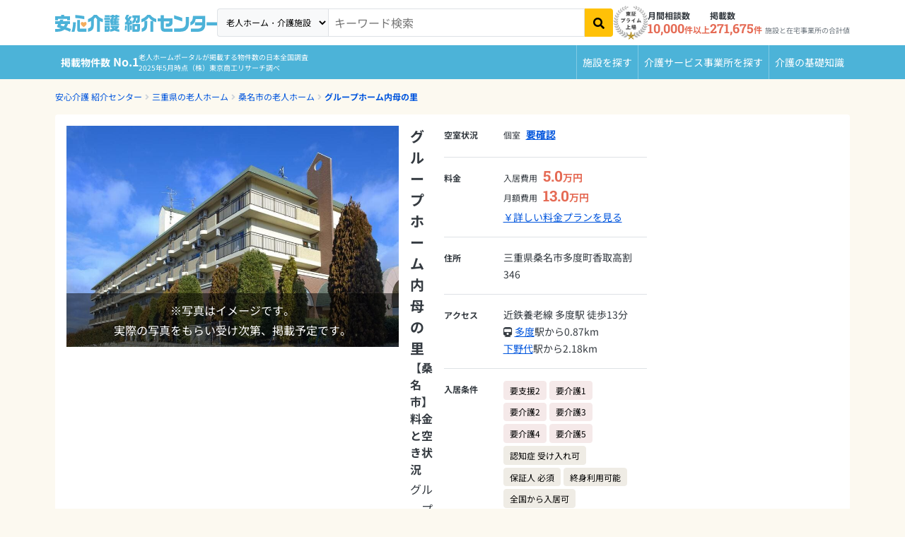

--- FILE ---
content_type: text/html; charset=utf-8
request_url: https://i.ansinkaigo.jp/shokai/facility/6181?plan=19024
body_size: 30067
content:
<!DOCTYPE html><html><head><title>グループホーム内母の里【桑名市】の料金と空き状況-グループホーム｜安心介護紹介センター(旧かいごDB)</title>
<meta name="description" content="グループホーム内母の里のおすすめ・特徴や、料金プラン、生活状況などの詳細情報をご覧いただけます。お部屋の空室状況や、アクセスもわかりますので、ぜひ参考にしてください！無料相談ができる老人ホーム・介護施設検索サイト「安心介護紹介センター」">
<link rel="canonical" href="https://i.ansinkaigo.jp/shokai/facility/6181">
<meta property="og:title" content="グループホーム内母の里【桑名市】の料金と空き状況-グループホーム｜安心介護紹介センター(旧かいごDB)">
<meta property="og:description" content="グループホーム内母の里のおすすめ・特徴や、料金プラン、生活状況などの詳細情報をご覧いただけます。お部屋の空室状況や、アクセスもわかりますので、ぜひ参考にしてください！無料相談ができる老人ホーム・介護施設検索サイト「安心介護紹介センター」">
<meta property="og:type" content="article">
<meta property="og:url" content="https://i.ansinkaigo.jp/shokai/facility/6181">
<meta property="og:site_name" content="安心介護紹介センター">
<meta property="og:locale" content="ja_JP"><meta content="width=device-width,initial-scale=1" name="viewport" /><meta content="telephone=no" name="format-detection" /><link rel="preload" href="/shokai/assets/fonts/RobotoSlab-wght.35fce34cdbc5530dced5.woff2" as="font" type="font/woff2" crossorigin="anonymous"><link rel="preload" href="/shokai/assets/fonts/nsjp-Regular.8dca99e7e1ffd1e87b26.woff2" as="font" type="font/woff2" crossorigin="anonymous"><link rel="preload" href="/shokai/assets/fonts/nsjp-Bold.6671a2df469ed99bf7ca.woff2" as="font" type="font/woff2" crossorigin="anonymous"><link href="https://www.googletagmanager.com" rel="preconnect" /><link href="https://tag-v2.kuzen.io" rel="preconnect" /><meta name="csrf-param" content="authenticity_token" />
<meta name="csrf-token" content="dvPD-CSzhOlunNpTCbVCOJB3WvnoAyveXyzkFTp8F4ZhCQW2_zCfHWPBxgDQJrVYQhJDTMUsp5inptzUFdrbmA" /><script src="/shokai/assets/application.cb1aff19e4399fc09447.js" defer="defer"></script><link rel="stylesheet" href="/shokai/assets/nursing_homes_show.f5788243f30cf4d19237.css" /><link rel="icon" type="image/x-icon" href="/shokai/assets/favicon.b84b715eb4ad6e857ef1..ico" /><link rel="apple-touch-icon" type="image/png" href="/shokai/assets/images/apple-touch-icon.d7281a12609bc32597c4.png" /><script type="application/ld+json">{
  "@context": "http://schema.org",
  "@type": "BreadcrumbList",
  "itemListElement": [
    {
      "@type": "ListItem",
      "position": 1,
      "name": "安心介護 紹介センター",
      "item": "https://i.ansinkaigo.jp/shokai/"
    },
    {
      "@type": "ListItem",
      "position": 2,
      "name": "三重県の老人ホーム",
      "item": "https://i.ansinkaigo.jp/shokai/p-mie"
    },
    {
      "@type": "ListItem",
      "position": 3,
      "name": "桑名市の老人ホーム",
      "item": "https://i.ansinkaigo.jp/shokai/p-mie/c-kuwana"
    },
    {
      "@type": "ListItem",
      "position": 4,
      "name": "グループホーム内母の里",
      "item": "https://i.ansinkaigo.jp/shokai/facility/6181"
    }
  ]
}</script><script type="application/ld+json">{"@context":"https://schema.org","@type":"LocalBusiness","name":"グループホーム内母の里","address":{"@type":"PostalAddress","streetAddress":"多度町香取高割346","addressLocality":"桑名市","addressRegion":"三重県","postalCode":"5110102","addressCountry":"JP"},"url":"https://i.ansinkaigo.jp/shokai/facility/6181","priceRange":["入居時: 5.0万円","月額: 13.0万円"],"image":["/shokai/assets/images/temporary-posted-image2.dfeb4ca50e2f87887d6f.jpg"]}</script><script>window.dataLayer = window.dataLayer || [];
dataLayer.push({"pref_id":"24","city_id":242055,"service_type":"grouphome","order_flg":"inorder","cost_monthly_MAX":130000,"cost_monthly_min":130000,"cost_movein_MAX":50000,"cost_movein_min":50000,"corp_id":8938,"facility_id":6181})
dataLayer.push({"PageType":"Productpage","ProductID":6181})</script><!-- Google Tag Manager --><script>(function(w,d,s,l,i){w[l]=w[l]||[];w[l].push({'gtm.start':
new Date().getTime(),event:'gtm.js'});var f=d.getElementsByTagName(s)[0],
j=d.createElement(s),dl=l!='dataLayer'?'&l='+l:'';j.async=true;j.src=
'https://www.googletagmanager.com/gtm.js?id='+i+dl;f.parentNode.insertBefore(j,f);
})(window,document,'script','dataLayer','GTM-PPLFLLF');</script><!-- End Google Tag Manager --><!-- Optimize Next --><script>(function(p,r,o,j,e,c,t,g){
p['_'+t]={};g=r.createElement('script');g.src='https://www.googletagmanager.com/gtm.js?id=GTM-'+t;r[o].prepend(g);
g=r.createElement('style');g.innerText='.'+e+t+'{visibility:hidden!important}';r[o].prepend(g);
r[o][j].add(e+t);setTimeout(function(){if(r[o][j].contains(e+t)){r[o][j].remove(e+t);p['_'+t]=0}},c)
})(window,document,'documentElement','classList','loading',2000,'MS566DZ3')</script><!-- End Optimize Next --><!-- Microsoft Clarity --><script defer="defer">(function(c,l,a,r,i,t,y){c[a]=c[a]||function(){(c[a].q=c[a].q||[]).push(arguments)};t=l.createElement(r);t.async=1;t.src="https://www.clarity.ms/tag/"+i+"?ref=gtm2";y=l.getElementsByTagName(r)[0];y.parentNode.insertBefore(t,y);})(window,document,"clarity","script","fnv9927mf4");</script><!-- End Microsoft Clarity --><!-- Microsoft リマケタグ --><script>(function(w,d,t,r,u){var f,n,i;w[u]=w[u]||[],f=function(){var o={ti:"52016834", enableAutoSpaTracking: true};
o.q=w[u],w[u]=new UET(o),w[u].push("pageLoad")},
n=d.createElement(t),n.src=r,n.async=1,n.onload=n.onreadystatechange=function(){var s=this.readyState;
s&&s!=="loaded"&&s!=="complete"||(f(),n.onload=n.onreadystatechange=null)},i=d.getElementsByTagName(t)[0],
i.parentNode.insertBefore(n,i)})(window,document,"script","//bat.bing.com/bat.js","uetq");</script><!-- End Microsoft リマケタグ --><!-- Yahoo リマケタグ --><script async="async" src="https://s.yimg.jp/images/listing/tool/cv/ytag.js"></script><script>window.yjDataLayer = window.yjDataLayer || [];
function ytag() { yjDataLayer.push(arguments); }
ytag({
  "type":"yss_retargeting",
  "config": {
    "yahoo_ss_retargeting_id": "1001045903",
    "yahoo_sstag_custom_params": {
    }
  }
});</script><!-- End Yahoo リマケタグ --><script>window.kuzenTagAsyncInit = function() {
  window.kuzen_tag.add_query_parameter_url([]);
  window.kuzen_tag.set_custom_value('facility_id', '6181');
};
(function() {
  var script = document.createElement('script');
  script.type = 'text/javascript';
  script.src = 'https://tag-v2.kuzen.io?tracking_code=KT_LlGXeGw154wwzw%3D%3D876&line=1';
  script.async = true;
  document.head.appendChild(script);
})();</script></head><body><!-- Google Tag Manager (noscript) --><noscript><iframe height="0" src="https://www.googletagmanager.com/ns.html?id=GTM-PPLFLLF" style="display:none;visibility:hidden" width="0"></iframe></noscript><!-- End Google Tag Manager (noscript) --><div data-sentry-dsn="https://e3c02ccf41874ff7b277f1459d53a7a4@o89869.ingest.sentry.io/5983979" id="sentryDsn"></div><div class="l-globalHeader-wrapper" data-keyword="" id="global-header"><div class="container-lg"><div class="l-globalHeader"><div class="l-globalHeader-logo"><a href="/shokai/"><img alt="有料老人ホーム・高齢者住宅を選ぶなら[安心介護紹介センター]" src="/shokai/assets/images/logo-ansinkaigo.93b7d14a045ed3d060ab.svg" loading="lazy" /></a></div><div class="l-globalHeader-menu"><aside class="l-globalHeader-appeal"><dl class="_item"><dt class="_name">月間相談数</dt><dd class="_data"><b>10,000</b>件以上</dd></dl><dl class="_item"><dt class="_name">掲載数</dt><dd class="_data"><b>271,675</b>件<small>施設と在宅事業所の合計値</small></dd></dl></aside><nav class="l-globalHeader-navigation"><ul class="_list"><li class="_item"><a class="_link" href="/shokai/"><i class="fas fa-building"></i><span>施設を探す</span></a></li><li class="_item"><a class="_link" href="/shokai/home-care"><svg id="vector" viewBox="0 0 380 380" xmlns="http://www.w3.org/2000/svg"><path d="M 69.749 372.29 L 41.702 250.807 L 41.702 370.277 C 41.702 372.398 40.859 374.434 39.359 375.934 C 37.859 377.434 35.823 378.277 33.702 378.277 L 17.428 378.277 C 15.307 378.277 13.271 377.434 11.771 375.934 C 10.271 374.434 9.428 372.398 9.428 370.277 L 9.428 88.277 C 9.428 84.035 11.115 79.963 14.114 76.963 C 17.114 73.964 21.186 72.277 25.428 72.277 L 40.428 72.277 C 48.868 72.277 56.975 75.616 62.966 81.56 C 68.958 87.504 72.361 95.584 72.428 104.024 L 104.398 144.938 L 166.358 166.273 C 168.363 166.963 170.014 168.424 170.944 170.33 C 171.874 172.236 172.008 174.436 171.318 176.441 L 166.018 191.827 C 165.328 193.832 163.867 195.483 161.961 196.413 C 160.055 197.343 157.855 197.477 155.85 196.787 L 88.713 173.674 C 87.76 173.347 86.878 172.842 86.113 172.187 C 84.796 171.664 83.642 170.798 82.771 169.68 L 72.428 156.445 L 72.428 240.432 L 101.194 365.032 C 101.51 366.401 101.46 367.829 101.049 369.172 C 100.638 370.515 99.88 371.727 98.852 372.684 C 97.825 373.642 96.563 374.312 95.194 374.627 L 79.339 378.287 C 77.971 378.605 76.543 378.556 75.199 378.146 C 73.856 377.736 72.644 376.978 71.686 375.951 C 70.728 374.923 70.058 373.661 69.744 372.292 Z M 116.435 290.277 C 116.454 272.678 121.744 255.482 131.62 240.914 C 141.496 226.347 155.512 215.067 171.853 208.533 C 173.175 217.769 174.741 228.716 176.597 241.699 C 165.564 248.02 157.006 257.913 152.34 269.741 C 147.674 281.57 147.173 294.642 150.92 306.792 C 154.667 318.943 162.443 329.463 172.96 336.609 C 183.477 343.755 196.121 347.111 208.797 346.12 C 221.474 345.129 233.443 339.85 242.722 331.156 C 252.001 322.462 258.048 310.862 259.861 298.277 L 272.115 298.277 L 284.991 325.677 C 276.868 344.164 262.623 359.303 244.665 368.536 C 226.707 377.769 206.106 380.545 186.344 376.395 C 166.582 372.245 148.839 361.416 136.112 345.738 C 123.385 330.06 116.435 310.47 116.435 290.277 Z M 313.664 349.077 L 282.275 282.277 L 212.435 282.277 C 208.584 282.277 204.86 280.887 201.951 278.364 C 199.042 275.841 197.139 272.351 196.595 268.539 C 179.651 149.93 180.628 157.298 180.434 154.276 C 180.434 146.063 183.596 138.157 189.26 132.21 C 194.923 126.262 202.665 122.717 210.868 122.315 C 219.071 121.913 227.122 124.684 233.34 130.05 C 239.558 135.415 243.477 142.974 244.281 151.147 C 245.084 159.321 242.71 167.498 237.656 173.971 C 232.601 180.444 225.243 184.73 217.119 185.932 L 219.454 202.278 L 284.435 202.278 C 286.556 202.278 288.592 203.121 290.092 204.621 C 291.592 206.121 292.435 208.157 292.435 210.278 L 292.435 226.278 C 292.435 228.399 291.592 230.435 290.092 231.935 C 288.592 233.435 286.556 234.278 284.435 234.278 L 224.028 234.278 L 226.314 250.278 L 292.437 250.278 C 295.475 250.278 298.451 251.144 301.015 252.773 C 303.579 254.402 305.627 256.728 306.918 259.478 L 335.676 320.678 L 353.764 311.503 C 355.022 310.878 356.422 310.596 357.824 310.684 C 359.226 310.772 360.58 311.228 361.749 312.005 C 362.919 312.782 363.864 313.854 364.488 315.112 L 371.602 329.444 C 372.226 330.702 372.509 332.102 372.421 333.504 C 372.332 334.905 371.877 336.259 371.1 337.428 C 370.322 338.598 369.251 339.543 367.993 340.167 L 335.257 356.608 C 332.707 357.875 329.864 358.439 327.023 358.24 C 324.183 358.041 321.446 357.087 319.098 355.477 C 316.749 353.867 314.872 351.658 313.663 349.08 Z M 38.656 63.72 C 30.474 63.684 22.633 60.399 16.868 54.593 C 11.104 48.786 7.876 40.921 7.9 32.739 C 7.924 24.558 11.197 16.711 16.995 10.938 C 22.793 5.166 30.654 1.926 38.836 1.938 C 47.018 1.95 54.869 5.212 60.65 11.002 C 66.431 16.791 69.682 24.647 69.682 32.829 C 69.662 41.013 66.399 48.864 60.612 54.65 C 54.826 60.437 46.975 63.7 38.791 63.72 Z"></path></svg><span>介護サービス事業所を探す</span></a></li><li class="_item"><a class="_link" href="/shokai/articles"><i class="fas fa-book-open"></i><span>介護のガイド</span></a></li></ul></nav><form id="free-word-form" class="l-globalHeader-search" action="/shokai/search" accept-charset="UTF-8" method="get"><select class="_option" id="free-word-form-select"><option selected="selected" value="nursing-home">老人ホーム・介護施設</option><option value="home-care">介護サービス事業所</option></select><input class="_control" type="search" placeholder="キーワード検索" v-model="inputKeyword" name="keyword" id="keyword" /><button @click="search" atia-label="検索" class="_button"><i aria-hidden="true" class="fas fa-search"></i></button></form><a class="menuBanner d-lg-none" href="https://liff.line.me/2001721741-nPKRLgyv?sl=fbad3a5527" rel="nofollow" target="_blank"><picture><source loading="lazy" srcset="/shokai/assets/images/line-popup-bnr-menu.f802bc889c1d9af811ad.png" /><img alt="希望条件に近い老人ホーム情報をLineでもらえる  安心介護紹介センター公式アカウント" class="w-100" loading="lazy" src="/shokai/assets/images/line-popup-bnr-menu.f802bc889c1d9af811ad.png" /></picture></a><div class="l-globalHeader-badge"><img alt="エス・エム・エスは安心と信頼の東証プライム市場上場" src="/shokai/assets/images/img-listed-tse-sms.283edf7c291a61aeb493.png" loading="lazy" /></div><ul class="l-globalHeader-utilities"><li><a href="https://www.bm-sms.co.jp/">運営会社</a></li><li><a href="https://policy.bm-sms.co.jp/consumer/terms/aksyokai-com">利用規約</a></li><li><a href="https://policy.bm-sms.co.jp/consumer/privacy/policy">プライバシーポリシー</a></li><li><a rel="nofollow" href="https://docs.google.com/forms/d/e/1FAIpQLScTamybhF_h8AGMn5zzoNRexcfd1X6bNAkZ6dwHnPMFpCFQgA/viewform?entry.1285820782=https://i.ansinkaigo.jp/shokai/facility/6181">お問い合わせ</a></li></ul></div><button @click="toggleMenu" class="l-globalHeader-menuBtn"><span aria-hidden="true" class="_bar"><span></span><span></span><span></span></span><span class="_label">メニュー</span></button><button class="l-globalHeader-backBtn" onclick="location.href=&#39;https://i.ansinkaigo.jp/shokai/p-mie/c-kuwana&#39;"><span class="_icon fas fa-angle-left"></span><span class="_text">桑名市</span></button></div></div></div><div class="l-globalNavigation-wrapper"><div class="container-lg"><div class="l-globalNavigation"><div class="l-globalNavigation-appeal"><div class="_title"><span class="_label">老人ホーム・介護サービスポータル<br /></span><span class="_text">掲載物件数<b>No.1</b></span></div><div class="_text">老人ホームポータルが掲載する物件数の日本全国調査<br />2025年5月時点（株）東京商工リサーチ調べ</div></div><ul class="l-globalNavigation-menu"><li><a href="/shokai/">施設を探す</a></li><li><a href="/shokai/home-care">介護サービス<wbr />事業所を探す</a></li><li><a href="/shokai/articles">介護の<wbr />基礎知識</a></li></ul></div></div></div><nav aria-label="現在位置" class="l-breadcrumbList-wrapper"><div class="container"><ul class="l-breadcrumbList"><li><a href="https://i.ansinkaigo.jp/shokai/">安心介護 紹介センター</a></li><li><a href="https://i.ansinkaigo.jp/shokai/p-mie">三重県の老人ホーム</a></li><li><a href="https://i.ansinkaigo.jp/shokai/p-mie/c-kuwana">桑名市の老人ホーム</a></li><li><a href="https://i.ansinkaigo.jp/shokai/facility/6181">グループホーム内母の里</a></li></ul></div></nav><main class="l-mainContent-wrapper is-multi" data-sticky-container="" id="nursing-home"><div class="l-mainContent-header"><header class="section"><div class="section-body"><header class="institutionDetailPageHeader-2405"><div class="_header"><div class="institutionDetailPageHeader-2405-header"><h1 class="_title">グループホーム内母の里<small>【桑名市】料金と空き状況</small></h1><p class="_category">グループホーム</p><p class="_link"><a href="#Address">地図を見る</a></p></div></div><div class="_image"><div class="institutionDetailPageHeader-2405-image"><div class="institutionDetailPageHeader-gallery swiper"><div class="swiper-wrapper"><div class="swiper-slide"><figure class="_temporary"><img alt="施設イメージ" src="/shokai/assets/images/temporary-posted-image2.dfeb4ca50e2f87887d6f.jpg" loading="lazy" /><p>※写真はイメージです。<br />実際の写真をもらい受け次第、掲載予定です。</p></figure></div></div></div></div></div><div class="_action"><div class="institutionDetailPageHeader-2405-footer"><p class="text-center p-1 bg-warning bg-opacity-25 rounded d-none d-md-block"><b>受付窓口</b></p><div class="row gx-2 align-items-center mb-3 d-none d-md-flex"><div class="col-auto"><img alt="入居相談員 豊島" class="img-fluid rounded-circle" height="94" loading="lazy" src="https://ansinkaigo-shokai.imgix.net/4l0doq51yt8o98yt6uc6ugts9zgf?ixlib=rails-4.3.1" width="94" /></div><div class="col"><p class="m-0 text-small p-2 bg-info bg-opacity-10">空室確認、入居条件、費用のシミュレーションなど、入居相談員にお気軽にご相談ください。</p></div><div class="col-12 consultant-name">入居相談員 豊島</div></div><div class="row gy-3 justify-content-center"><div class="col-md-12 col-10"><a class="btn w-100 radius-50 btn-flat-conversion" href="/shokai/form/availabilities/page1?device=pc&amp;jigyosho_id=8067&amp;pref_id=24&amp;city_id=242055&amp;facility_title=グループホーム内母の里&amp;facility_id=6181&amp;service_id=4&amp;business_partnership=partner&amp;code=detail_facility_modal_link"><span class="rounded bg-white text-conversion text-small me-1 p-1">無料</span><b>空室状況を確認する</b></a></div><div class="col-md-12 col-10"><a class="btn w-100 radius-50 btn-flat-request" href="/shokai/form/pamphlets/page1?device=pc&amp;jigyosho_id=8067&amp;pref_id=24&amp;city_id=242055&amp;facility_title=グループホーム内母の里&amp;facility_id=6181&amp;service_id=4&amp;business_partnership=partner&amp;code=detail_facility_modal">資料請求/見学予約する</a></div><div class="col-md-12 col-10 d-md-none"><a class="btn w-100 radius-50 btn-flat-line" href="tel:08001706434"><b><span class="fs-3 fas fa-phone-alt me-1"></span>急ぎの方はお電話ください<br /><span class="bg-white rounded text-line text-small py-1 px-5">ご相談無料・通話料無料</span></b></a><br /><p class="text-center m-0"><span class="text-small">電話受付 9:00〜18:00（土日・祝可）</span></p><p class="text-center m-0 text-terms m-0"><a href="https://policy.bm-sms.co.jp/consumer/terms/aksyokai-com" rel="noopener nofollow" target="_blank">利用規約</a>に同意の上お電話ください</p></div><div class="col-md-12 col-10 d-none d-md-block"><p class="text-center m-0">お急ぎの方はお電話ください<br />ご相談無料・通話料無料<br /><span class="fs-2 fas fa-phone-alt me-1 text-conversion"></span><b class="font-en fs-d6 text-conversion">0800-170-6434</b><br /><span class="text-small">電話受付 9:00〜18:00（土日・祝可）</span></p><p class="text-center text-terms m-0"><a href="https://policy.bm-sms.co.jp/consumer/terms/aksyokai-com" rel="noopener nofollow" target="_blank">利用規約</a>に同意の上お電話ください</p></div></div></div></div><div class="_nav"><div class="institutionDetailPageHeader-2405-nav-wrapper"><div class="institutionDetailPageHeader-2405-nav"><ul class="_list"><li><span @click="scroll(&#39;Plan&#39;)" data-title-link="#Plan">料金プラン</span></li><li><span @click="scroll(&#39;Introduction&#39;)" data-title-link="#Introduction">施設の紹介</span></li><li><span @click="scroll(&#39;Image&#39;)" data-title-link="#Image">写真</span></li><li><span @click="scroll(&#39;Address&#39;)" data-title-link="#Address">アクセス</span></li></ul></div></div></div><div class="_body"><div class="institutionDetailPageHeader-2405-dataList"><dl class="_dataItem"><dt class="_title">空室状況</dt><dd class="_data"><div class="row gx-3 align-items-baseline"><div class="col-auto"><dl class="institutionDetailPageHeader-2405-dataItem"><dt class="_title">個室</dt><dd class="_data"><span class="price"><a rel="nofollow" href="/shokai/form/availabilities/page1?device=pc&amp;jigyosho_id=8067&amp;pref_id=24&amp;city_id=242055&amp;facility_title=グループホーム内母の里&amp;facility_id=6181&amp;service_id=4&amp;business_partnership=partner&amp;code=detail_facility_text">要確認</a></span></dd></dl></div><div class="col-12 col-sm"><div class="institutionDetailPageHeader-2405-update"></div></div></div></dd></dl><dl class="_dataItem"><dt class="_title">料金</dt><dd class="_data"><div class="row gx-3"><div class="col-auto"><dl class="institutionDetailPageHeader-2405-dataItem"><dt class="_title">入居費用</dt><dd class="_data"><span class="price"><b>5.0</b>万円</span></dd></dl></div><div class="col-auto"><dl class="institutionDetailPageHeader-2405-dataItem"><dt class="_title">月額費用</dt><dd class="_data"><span class="price"><b>13.0</b>万円</span></dd></dl></div><div class="col-auto"><a href="/shokai/facility/6181#Plan">￥詳しい料金プランを見る</a></div></div></dd></dl><dl class="_dataItem"><dt class="_title">住所</dt><dd class="_data"><div class="row gx-2"><div class="col-auto">三重県桑名市多度町香取高割346</div></div></dd></dl><dl class="_dataItem"><dt class="_title">アクセス</dt><dd class="_data"><div class="row"><div class="col-12">近鉄養老線 多度駅 徒歩13分</div></div><div class="row gx-1"><div class="col-auto"><span class="fas fa-train"></span></div><div class="col-auto"><a href="/shokai/p-mie/c-kuwana/ek-6424">多度</a>駅から0.87km</div><div class="col-auto"><a href="/shokai/p-mie/c-kuwana/ek-6423">下野代</a>駅から2.18km</div></div></dd></dl><dl class="_dataItem"><dt class="_title">入居条件</dt><dd class="_data"><div class="row g-1"><div class="col-auto"><span class="btn btn-care">要支援2</span></div><div class="col-auto"><span class="btn btn-care">要介護1</span></div><div class="col-auto"><span class="btn btn-care">要介護2</span></div><div class="col-auto"><span class="btn btn-care">要介護3</span></div><div class="col-auto"><span class="btn btn-care">要介護4</span></div><div class="col-auto"><span class="btn btn-care">要介護5</span></div><div class="col-auto"><span class="btn btn-condition">認知症 受け入れ可</span></div><div class="col-auto"><span class="btn btn-condition">保証人 必須</span></div><div class="col-auto"><span class="btn btn-condition">終身利用可能</span></div><div class="col-auto"><span class="btn btn-condition">全国から入居可</span></div></div></dd></dl><dl class="_dataItem"><dt class="_title">こだわり</dt><dd class="_data"><div class="row g-1"><div class="col-auto"><span class="btn btn-condition">夜間有人</span></div><div class="col-auto"><span class="btn btn-condition">看取り対応可</span></div><div class="col-auto"><span class="btn btn-condition">理容サービス</span></div><div class="col-auto"><span class="btn btn-condition">手厚い介護</span></div><div class="col-auto"><span class="btn btn-condition">レクリエーション充実</span></div></div></dd></dl><dl class="h6">この施設のおすすめ・特徴</dl><dd><ul class="list list-recommended-request"><li>十分な介護体制により個々に適した支援を実施</li><li>医療面からも健康的な生活をサポート</li><li>安心して生活できる環境</li></ul></dd></div></div></header><div class="institutionDetailPageHeaderCTA"><div class="_action"><div class="row align-items-center justify-content-center gx-2"><div class="col-auto pb-3"><a class="btn btn-conversion btn-pill btn-lg btn-conversion-size" href="/shokai/form/availabilities/page1?device=pc&amp;jigyosho_id=8067&amp;pref_id=24&amp;city_id=242055&amp;facility_title=グループホーム内母の里&amp;facility_id=6181&amp;service_id=4&amp;business_partnership=partner&amp;code=detail_facility_header" rel="nofollow"><b>最新の空室状況を確認する</b></a></div><div class="col-auto pb-3"><a class="btn btn-primary btn-pill btn-lg btn-primary-size" href="/shokai/form/pamphlets/page1?device=pc&amp;jigyosho_id=8067&amp;pref_id=24&amp;city_id=242055&amp;facility_title=グループホーム内母の里&amp;facility_id=6181&amp;service_id=4&amp;business_partnership=partner&amp;code=detail_facility_header" rel="nofollow"><b>無料で資料請求/見学予約する</b></a></div></div></div><h2 class="_title"><b>グループホーム内母の里</b>の空室確認・見学予約ができます！</h2><p class="_lead">まずはお気軽にご相談ください。</p></div></div></header></div><nav class="l-mainContent-nav-wrapper"><div class="container"><div class="l-mainContent-nav"><ul class="_list"><li><span @click="scroll(&#39;Plan&#39;)" data-title-link="#Plan">料金プラン</span></li><li><span @click="scroll(&#39;Introduction&#39;)" data-title-link="#Introduction">施設の紹介</span></li><li><span @click="scroll(&#39;Image&#39;)" data-title-link="#Image">写真</span></li><li><span @click="scroll(&#39;Address&#39;)" data-title-link="#Address">アクセス</span></li></ul></div></div></nav><div class="l-mainContent-body"><div class="l-mainContent-main"><div class="section" id="Plan"><div class="section-header"><div class="sectionHeader"><h2 class="_title">グループホーム内母の里の料金プラン</h2></div></div><div class="section-body"><div class="plan" id="plan"><div class="plan-item"><div class="plan-header"><div class="row g-2 align-items-center"><div class="col-lg-3"><h3 class="plan-header-title">月払プラン</h3></div><div class="col-lg-2"><div class="row gx-2 gy-1"><div class="col-auto"><div class="plan-header-data"><span class="fas fa-bed"></span>個室</div></div><div class="col-auto"><div class="plan-header-data"><span class="fas fa-door-open"></span>9.9㎡</div></div><div class="col-auto col-lg-12"><div class="plan-header-data">居室数9室</div></div></div></div><div class="col-lg-7"><div class="row gx-2 justify-content-center justify-content-md-end"><div class="col-auto"><dl class="plan-header-price"><dt>入居時</dt><dd><div class="price"><b>50</b>,<b>000</b>円</div></dd></dl></div><div class="col-auto"><dl class="plan-header-price"><dt>月額料金</dt><dd><div class="price"><b>130</b>,<b>000</b>円</div></dd></dl></div><div class="col-lg-auto text-end"><button aria-controls="plan_0" aria-expanded="false" class="plan-header-button" data-bs-target="#plan_0" data-bs-toggle="collapse" type="button">内訳を<span class="_opened">見る<span class="_icon"><span class="fas fa-plus"></span></span></span><span class="_closed">閉じる<span class="_icon"><span class="fas fa-minus"></span></span></span></button></div></div></div></div></div><div class="collapse" data-bs-parent="#plan" id="plan_0"><div class="plan-body"><div class="row g-0"><div class="col-md-6"><table class="plan-body-detail"><thead><tr><th colspan="2">入居時費用内訳</th></tr></thead><tbody><tr><th>入居一時金</th><td>0円</td></tr><tr><th>その他</th><td>50,000円</td></tr><tr class="d-none d-md-table-row"><th></th><td></td></tr><tr class="d-none d-md-table-row"><th></th><td></td></tr><tr class="d-none d-md-table-row"><th></th><td></td></tr><tr class="d-none d-md-table-row"><th></th><td></td></tr></tbody></table></div><div class="col-md-6"><table class="plan-body-detail"><thead><tr><th colspan="2">月額料金内訳</th></tr></thead><tbody><tr><th>賃料</th><td>50,000円</td></tr><tr><th>管理費</th><td>35,000円</td></tr><tr><th>食費</th><td>45,000円</td></tr><tr><th>水道光熱費</th><td>0円</td></tr><tr><th>上乗せ介護費</th><td>0円</td></tr><tr><th>その他</th><td>0円</td></tr></tbody></table></div></div></div></div></div></div><p class="text-muted text-small">ここに記載の料金は、参考価格です。正確な料金は施設にお問い合わせください。</p><div class="mb-4"><h3>料金プランに関する説明</h3><p>〇「入居時その他料金」は敷金を表します。退去時に居室の修繕費を引いて返還。
<br />〇管理費には水道光熱費を含む。
<br />〇食費は1500円/日×30日で計算</p></div><h4>居室設備</h4><p></p><h3 class="planSection-h3">保証金(入居時前払金)の詳細</h3><div class="row g-3 mb-3"><div class="col-6"><div class="card card-institution"><div class="card-header">償却の有無</div><div class="card-body">あり</div></div></div><div class="col-6"><div class="card card-institution"><div class="card-header">償却期間</div><div class="card-body">-</div></div></div><div class="col-12"><div class="card card-institution"><div class="card-header">償却方法</div><div class="card-body"><p>-</p></div></div></div><div class="col-12"><div class="card card-institution"><div class="card-header">保証金の保全措置</div><div class="card-body">-</div></div></div></div><h3 class="planSection-h3">体験入居・ショートステイ</h3><table class="table table-plan"><tbody><tr><th>体験入居</th></tr><tr><td>-</td></tr><tr><th>ショートステイ</th></tr><tr><td>なし</td></tr><tr><th>認知症対応型通所介護</th></tr><tr><td>なし</td></tr></tbody></table><div class="row g-3 md-mb mt-5 justify-content-center align-items-center"><div class="col-lg-5 col-10"><a class="btn btn-conversion btn-pill-50 w-100" href="/shokai/form/availabilities/page1?device=pc&amp;jigyosho_id=8067&amp;pref_id=24&amp;city_id=242055&amp;facility_title=グループホーム内母の里&amp;facility_id=6181&amp;service_id=4&amp;business_partnership=partner&amp;code=detail_plan"><b><span class="rounded bg-white text-conversion text-small me-1 p-1">無料</span>空室状況を確認する</b></a></div><div class="col-lg-4 col-8"><a class="btn btn-request btn-pill-50 w-100" href="/shokai/form/pamphlets/page1?device=pc&amp;jigyosho_id=8067&amp;pref_id=24&amp;city_id=242055&amp;facility_title=グループホーム内母の里&amp;facility_id=6181&amp;service_id=4&amp;business_partnership=partner&amp;code=detail_plan"><b><span class="rounded bg-white text-request text-small me-1 p-1">無料</span>資料請求/見学予約する</b></a></div></div><div class="topNursingHomeBanner"><img alt="安心介護紹介センター　老人ホーム・介護事業所検索サイト掲載物件数No.1" class="" src="/shokai/assets/images/bnr-topin-number-of-propaties-listed.54d7d1e57e49dbcad55a.png" loading="lazy" /></div></div></div><div class="section"><div class="section-header"><div class="sectionHeader"><h2 class="_title">この施設を見た人がよく見る近隣施設</h2></div></div><div class="section-body"><div class="generalCardCarusel swiper"><div class="swiper-wrapper"><div class="swiper-slide"><a class="institutionTypeCard" href="/shokai/facility/1223"><figure class="_image"><img alt="ベストライフ長島 夏の室内装飾" srcset="https://ansinkaigo-shokai.imgix.net/44kenqh7ab6125d9xurft6mdz41y?ixlib=rails-4.3.1&h=198&ar=3%3A2&fit=crop&auto=format%2Ccompress&dpr=1&q=75 1x,
https://ansinkaigo-shokai.imgix.net/44kenqh7ab6125d9xurft6mdz41y?ixlib=rails-4.3.1&h=198&ar=3%3A2&fit=crop&auto=format%2Ccompress&dpr=2&q=50 2x,
https://ansinkaigo-shokai.imgix.net/44kenqh7ab6125d9xurft6mdz41y?ixlib=rails-4.3.1&h=198&ar=3%3A2&fit=crop&auto=format%2Ccompress&dpr=3&q=35 3x,
https://ansinkaigo-shokai.imgix.net/44kenqh7ab6125d9xurft6mdz41y?ixlib=rails-4.3.1&h=198&ar=3%3A2&fit=crop&auto=format%2Ccompress&dpr=4&q=23 4x,
https://ansinkaigo-shokai.imgix.net/44kenqh7ab6125d9xurft6mdz41y?ixlib=rails-4.3.1&h=198&ar=3%3A2&fit=crop&auto=format%2Ccompress&dpr=5&q=20 5x" sizes="100vw" src="https://ansinkaigo-shokai.imgix.net/44kenqh7ab6125d9xurft6mdz41y?ixlib=rails-4.3.1&h=198&ar=3%3A2&fit=crop&auto=format%2Ccompress" loading="lazy" /></figure><div class="_body"><h3 class="_title">ベストライフ長島</h3><div class="_rating"><div class="star star-25"></div></div><div class="_data"><dl class="_item"><dt class="_title">入居時</dt><dd class="_data"><span class="price"><b>0.0</b>万円〜</span></dd></dl><dl class="_item"><dt class="_title">月額</dt><dd class="_data"><span class="price"><b>13.9</b>万円〜</span></dd></dl><div class="_access">JR関西本線 長島駅 徒歩3分</div></div></div></a></div><div class="swiper-slide"><a class="institutionTypeCard" href="/shokai/facility/6183"><figure class="_image"><img alt="愛の家グループホーム多度 外観" srcset="https://ansinkaigo-shokai.imgix.net/o7d0lwfwo4skbs4n3ca5t4lmjoav?ixlib=rails-4.3.1&h=198&ar=3%3A2&fit=crop&auto=format%2Ccompress&dpr=1&q=75 1x,
https://ansinkaigo-shokai.imgix.net/o7d0lwfwo4skbs4n3ca5t4lmjoav?ixlib=rails-4.3.1&h=198&ar=3%3A2&fit=crop&auto=format%2Ccompress&dpr=2&q=50 2x,
https://ansinkaigo-shokai.imgix.net/o7d0lwfwo4skbs4n3ca5t4lmjoav?ixlib=rails-4.3.1&h=198&ar=3%3A2&fit=crop&auto=format%2Ccompress&dpr=3&q=35 3x,
https://ansinkaigo-shokai.imgix.net/o7d0lwfwo4skbs4n3ca5t4lmjoav?ixlib=rails-4.3.1&h=198&ar=3%3A2&fit=crop&auto=format%2Ccompress&dpr=4&q=23 4x,
https://ansinkaigo-shokai.imgix.net/o7d0lwfwo4skbs4n3ca5t4lmjoav?ixlib=rails-4.3.1&h=198&ar=3%3A2&fit=crop&auto=format%2Ccompress&dpr=5&q=20 5x" sizes="100vw" src="https://ansinkaigo-shokai.imgix.net/o7d0lwfwo4skbs4n3ca5t4lmjoav?ixlib=rails-4.3.1&h=198&ar=3%3A2&fit=crop&auto=format%2Ccompress" loading="lazy" /></figure><div class="_body"><h3 class="_title">愛の家グループホーム多度</h3><div class="_rating"><div class="star star-40"></div></div><div class="_data"><dl class="_item"><dt class="_title">入居時</dt><dd class="_data"><span class="price"><b>5.0</b>万円</span></dd></dl><dl class="_item"><dt class="_title">月額</dt><dd class="_data"><span class="price"><b>12.2</b>万円</span></dd></dl><div class="_access">近鉄養老線 多度駅 徒歩15分</div></div></div></a></div><div class="swiper-slide"><a class="institutionTypeCard" href="/shokai/facility/6340"><figure class="_image"><div class="_temporary"><img data-src="/shokai/assets/images/temporary-posted-image5.94abf539763927a917dd.jpg" class="lazyload" alt="施設イメージ" src="/shokai/assets/images/dummy.e3c1e34178e2c1524e0b.png" loading="lazy" /><p>※写真はイメージです。<br />実際の写真をもらい受け次第、<br />掲載予定です。</p></div></figure><div class="_body"><h3 class="_title">つきのこみち</h3><div class="_rating"><div class="star star-35"></div></div><div class="_data"><dl class="_item"><dt class="_title">入居時</dt><dd class="_data"><span class="price"><b>8.0</b>万円〜</span></dd></dl><dl class="_item"><dt class="_title">月額</dt><dd class="_data"><span class="price"><b>13.6</b>万円〜</span></dd></dl><div class="_access">JR関西本線 桑名駅 東口から歩いて１km</div></div></div></a></div><div class="swiper-slide"><a class="institutionTypeCard" href="/shokai/facility/8482"><figure class="_image"><img alt="介護付有料老人ホーム エクセレントくわな 外観" srcset="https://ansinkaigo-shokai.imgix.net/k5cooscqqch8ab0cw6zq40ylhdv8?ixlib=rails-4.3.1&h=198&ar=3%3A2&fit=crop&auto=format%2Ccompress&dpr=1&q=75 1x,
https://ansinkaigo-shokai.imgix.net/k5cooscqqch8ab0cw6zq40ylhdv8?ixlib=rails-4.3.1&h=198&ar=3%3A2&fit=crop&auto=format%2Ccompress&dpr=2&q=50 2x,
https://ansinkaigo-shokai.imgix.net/k5cooscqqch8ab0cw6zq40ylhdv8?ixlib=rails-4.3.1&h=198&ar=3%3A2&fit=crop&auto=format%2Ccompress&dpr=3&q=35 3x,
https://ansinkaigo-shokai.imgix.net/k5cooscqqch8ab0cw6zq40ylhdv8?ixlib=rails-4.3.1&h=198&ar=3%3A2&fit=crop&auto=format%2Ccompress&dpr=4&q=23 4x,
https://ansinkaigo-shokai.imgix.net/k5cooscqqch8ab0cw6zq40ylhdv8?ixlib=rails-4.3.1&h=198&ar=3%3A2&fit=crop&auto=format%2Ccompress&dpr=5&q=20 5x" sizes="100vw" src="https://ansinkaigo-shokai.imgix.net/k5cooscqqch8ab0cw6zq40ylhdv8?ixlib=rails-4.3.1&h=198&ar=3%3A2&fit=crop&auto=format%2Ccompress" loading="lazy" /></figure><div class="_body"><h3 class="_title">介護付有料老人ホーム エクセレントくわな</h3><div class="_data"><dl class="_item"><dt class="_title">入居時</dt><dd class="_data"><span class="price"><b>20.0</b>万円</span></dd></dl><dl class="_item"><dt class="_title">月額</dt><dd class="_data"><span class="price"><b>15.7</b>万円</span></dd></dl><div class="_access">JR関西本線 桑名駅 徒歩約8分</div></div></div></a></div><div class="swiper-slide"><a class="institutionTypeCard" href="/shokai/facility/13784"><figure class="_image"><div class="_temporary"><img data-src="/shokai/assets/images/temporary-posted-image3.3ff4fadd50105d765555.jpg" class="lazyload" alt="施設イメージ" src="/shokai/assets/images/dummy.e3c1e34178e2c1524e0b.png" loading="lazy" /><p>※写真はイメージです。<br />実際の写真をもらい受け次第、<br />掲載予定です。</p></div></figure><div class="_body"><h3 class="_title">エクセレント多度</h3><div class="_data"><dl class="_item"><dt class="_title">入居時</dt><dd class="_data"><span class="price"><b>20.0</b>万円</span></dd></dl><dl class="_item"><dt class="_title">月額</dt><dd class="_data"><span class="price"><b>14.7</b>万円</span></dd></dl><div class="_access">近鉄養老線 多度駅 徒歩20分</div></div></div></a></div><div class="swiper-slide"><a class="institutionTypeCard" href="/shokai/facility/29797"><figure class="_image"><div class="_temporary"><img data-src="/shokai/assets/images/temporary-posted-image2.dfeb4ca50e2f87887d6f.jpg" class="lazyload" alt="施設イメージ" src="/shokai/assets/images/dummy.e3c1e34178e2c1524e0b.png" loading="lazy" /><p>※写真はイメージです。<br />実際の写真をもらい受け次第、<br />掲載予定です。</p></div></figure><div class="_body"><h3 class="_title">すずらん大山田</h3><div class="_data"><dl class="_item"><dt class="_title">入居時</dt><dd class="_data"><span class="price"><b>0.0</b>万円</span></dd></dl><dl class="_item"><dt class="_title">月額</dt><dd class="_data"><span class="price"><b>7.3</b>万円</span></dd></dl><div class="_access">三岐鉄道北勢線 星川駅 徒歩37分、車で9分</div></div></div></a></div><div class="swiper-slide"><a class="institutionTypeCard" href="/shokai/facility/29826"><figure class="_image"><div class="_temporary"><img data-src="/shokai/assets/images/temporary-posted-image1.39819c12482b281e733e.jpg" class="lazyload" alt="施設イメージ" src="/shokai/assets/images/dummy.e3c1e34178e2c1524e0b.png" loading="lazy" /><p>※写真はイメージです。<br />実際の写真をもらい受け次第、<br />掲載予定です。</p></div></figure><div class="_body"><h3 class="_title">グループホームくわなの宿</h3><div class="_data"><dl class="_item"><dt class="_title">入居時</dt><dd class="_data"><span class="price"><b>20.0</b>万円</span></dd></dl><dl class="_item"><dt class="_title">月額</dt><dd class="_data"><span class="price"><b>9.5</b>万円〜</span></dd></dl><div class="_access">JR関西本線 桑名駅 バス10分、法盛寺前停留所下車徒歩１分</div></div></div></a></div><div class="swiper-slide"><a class="institutionTypeCard" href="/shokai/facility/29827"><figure class="_image"><img alt="ニチイケアセンター桑名いずみ 外観" srcset="https://ansinkaigo-shokai.imgix.net/jsnpzntyptzhar9y5awrxxkjhyuu?ixlib=rails-4.3.1&h=198&ar=3%3A2&fit=crop&auto=format%2Ccompress&dpr=1&q=75 1x,
https://ansinkaigo-shokai.imgix.net/jsnpzntyptzhar9y5awrxxkjhyuu?ixlib=rails-4.3.1&h=198&ar=3%3A2&fit=crop&auto=format%2Ccompress&dpr=2&q=50 2x,
https://ansinkaigo-shokai.imgix.net/jsnpzntyptzhar9y5awrxxkjhyuu?ixlib=rails-4.3.1&h=198&ar=3%3A2&fit=crop&auto=format%2Ccompress&dpr=3&q=35 3x,
https://ansinkaigo-shokai.imgix.net/jsnpzntyptzhar9y5awrxxkjhyuu?ixlib=rails-4.3.1&h=198&ar=3%3A2&fit=crop&auto=format%2Ccompress&dpr=4&q=23 4x,
https://ansinkaigo-shokai.imgix.net/jsnpzntyptzhar9y5awrxxkjhyuu?ixlib=rails-4.3.1&h=198&ar=3%3A2&fit=crop&auto=format%2Ccompress&dpr=5&q=20 5x" sizes="100vw" src="https://ansinkaigo-shokai.imgix.net/jsnpzntyptzhar9y5awrxxkjhyuu?ixlib=rails-4.3.1&h=198&ar=3%3A2&fit=crop&auto=format%2Ccompress" loading="lazy" /></figure><div class="_body"><h3 class="_title">ニチイケアセンター桑名いずみ</h3><div class="_data"><dl class="_item"><dt class="_title">入居時</dt><dd class="_data"><span class="price"><b>13.6</b>万円</span></dd></dl><dl class="_item"><dt class="_title">月額</dt><dd class="_data"><span class="price"><b>11.5</b>万円</span></dd></dl><div class="_access">近鉄名古屋線 益生駅 徒歩38分、車で7分</div></div></div></a></div><div class="swiper-slide"><a class="institutionTypeCard" href="/shokai/facility/30793"><figure class="_image"><div class="_temporary"><img data-src="/shokai/assets/images/temporary-posted-image2.dfeb4ca50e2f87887d6f.jpg" class="lazyload" alt="施設イメージ" src="/shokai/assets/images/dummy.e3c1e34178e2c1524e0b.png" loading="lazy" /><p>※写真はイメージです。<br />実際の写真をもらい受け次第、<br />掲載予定です。</p></div></figure><div class="_body"><h3 class="_title">マミーハウス介護センター</h3><div class="_data"><dl class="_item"><dt class="_title">入居時</dt><dd class="_data"><span class="price"><b>12.0</b>万円</span></dd></dl><dl class="_item"><dt class="_title">月額</dt><dd class="_data"><span class="price"><b>9.3</b>万円</span></dd></dl><div class="_access">近鉄養老線 下野代駅 徒歩約30分</div></div></div></a></div><div class="swiper-slide"><a class="institutionTypeCard" href="/shokai/facility/35376"><figure class="_image"><div class="_temporary"><img data-src="/shokai/assets/images/temporary-posted-image1.39819c12482b281e733e.jpg" class="lazyload" alt="施設イメージ" src="/shokai/assets/images/dummy.e3c1e34178e2c1524e0b.png" loading="lazy" /><p>※写真はイメージです。<br />実際の写真をもらい受け次第、<br />掲載予定です。</p></div></figure><div class="_body"><h3 class="_title">有料老人ホームほほえみ</h3><div class="_data"><dl class="_item"><dt class="_title">入居時</dt><dd class="_data"><span class="price"><b>-</b>万円</span></dd></dl><dl class="_item"><dt class="_title">月額</dt><dd class="_data"><span class="price"><b>-</b>万円</span></dd></dl></div></div></a></div><div class="swiper-slide"><a class="institutionTypeCard" href="/shokai/facility/35379"><figure class="_image"><div class="_temporary"><img data-src="/shokai/assets/images/temporary-posted-image4.9fac3de7af8486a0d01c.jpg" class="lazyload" alt="施設イメージ" src="/shokai/assets/images/dummy.e3c1e34178e2c1524e0b.png" loading="lazy" /><p>※写真はイメージです。<br />実際の写真をもらい受け次第、<br />掲載予定です。</p></div></figure><div class="_body"><h3 class="_title">住宅型有料老人ホームすずらんの家</h3><div class="_rating"><div class="star star-40"></div></div><div class="_data"><dl class="_item"><dt class="_title">入居時</dt><dd class="_data"><span class="price"><b>-</b>万円</span></dd></dl><dl class="_item"><dt class="_title">月額</dt><dd class="_data"><span class="price"><b>-</b>万円</span></dd></dl></div></div></a></div><div class="swiper-slide"><a class="institutionTypeCard" href="/shokai/facility/51731"><figure class="_image"><div class="_temporary"><img data-src="/shokai/assets/images/temporary-posted-image6.28218e4dd6f322c45f1e.jpg" class="lazyload" alt="施設イメージ" src="/shokai/assets/images/dummy.e3c1e34178e2c1524e0b.png" loading="lazy" /><p>※写真はイメージです。<br />実際の写真をもらい受け次第、<br />掲載予定です。</p></div></figure><div class="_body"><h3 class="_title">ハッピーヒルズ陽だまりの丘</h3><div class="_data"><dl class="_item"><dt class="_title">入居時</dt><dd class="_data"><span class="price"><b>0.0</b>万円</span></dd></dl><dl class="_item"><dt class="_title">月額</dt><dd class="_data"><span class="price"><b>9.2</b>万円</span></dd></dl><div class="_access">JR関西本線 桑名駅 バスにて、陽だまりの丘北下車、徒歩2分</div></div></div></a></div><div class="swiper-slide"><a class="institutionTypeCard" href="/shokai/facility/52872"><figure class="_image"><div class="_temporary"><img data-src="/shokai/assets/images/temporary-posted-image1.39819c12482b281e733e.jpg" class="lazyload" alt="施設イメージ" src="/shokai/assets/images/dummy.e3c1e34178e2c1524e0b.png" loading="lazy" /><p>※写真はイメージです。<br />実際の写真をもらい受け次第、<br />掲載予定です。</p></div></figure><div class="_body"><h3 class="_title">有料老人ホーム ほほえみ山の華</h3><div class="_data"><dl class="_item"><dt class="_title">入居時</dt><dd class="_data"><span class="price"><b>0.0</b>万円</span></dd></dl><dl class="_item"><dt class="_title">月額</dt><dd class="_data"><span class="price"><b>12.9</b>万円〜</span></dd></dl><div class="_access">JR東海道本線 篠原駅 八風バスにて赤尾台行きまたは、桑名西高等学校行きへ乗車、篠原で下車、徒歩5分</div></div></div></a></div><div class="swiper-slide"><a class="institutionTypeCard" href="/shokai/facility/60250"><figure class="_image"><img alt="ナーシングホームしらゆりケア桑名能部 外観" srcset="https://ansinkaigo-shokai.imgix.net/cjiprnhovswha5ka4lmk3g7nepwl?ixlib=rails-4.3.1&h=198&ar=3%3A2&fit=crop&auto=format%2Ccompress&dpr=1&q=75 1x,
https://ansinkaigo-shokai.imgix.net/cjiprnhovswha5ka4lmk3g7nepwl?ixlib=rails-4.3.1&h=198&ar=3%3A2&fit=crop&auto=format%2Ccompress&dpr=2&q=50 2x,
https://ansinkaigo-shokai.imgix.net/cjiprnhovswha5ka4lmk3g7nepwl?ixlib=rails-4.3.1&h=198&ar=3%3A2&fit=crop&auto=format%2Ccompress&dpr=3&q=35 3x,
https://ansinkaigo-shokai.imgix.net/cjiprnhovswha5ka4lmk3g7nepwl?ixlib=rails-4.3.1&h=198&ar=3%3A2&fit=crop&auto=format%2Ccompress&dpr=4&q=23 4x,
https://ansinkaigo-shokai.imgix.net/cjiprnhovswha5ka4lmk3g7nepwl?ixlib=rails-4.3.1&h=198&ar=3%3A2&fit=crop&auto=format%2Ccompress&dpr=5&q=20 5x" sizes="100vw" src="https://ansinkaigo-shokai.imgix.net/cjiprnhovswha5ka4lmk3g7nepwl?ixlib=rails-4.3.1&h=198&ar=3%3A2&fit=crop&auto=format%2Ccompress" loading="lazy" /></figure><div class="_body"><h3 class="_title">ナーシングホームしらゆりケア桑名能部</h3><div class="_rating"><div class="star star-40"></div></div><div class="_data"><dl class="_item"><dt class="_title">入居時</dt><dd class="_data"><span class="price"><b>0.0</b>万円</span></dd></dl><dl class="_item"><dt class="_title">月額</dt><dd class="_data"><span class="price"><b>8.5</b>万円〜</span></dd></dl></div></div></a></div><div class="swiper-slide"><a class="institutionTypeCard" href="/shokai/facility/60266"><figure class="_image"><img alt="愛の家グループホーム多度柚井 エントランス" srcset="https://ansinkaigo-shokai.imgix.net/4pduvepnjdddalb3gdfbgpy4jen7?ixlib=rails-4.3.1&h=198&ar=3%3A2&fit=crop&auto=format%2Ccompress&dpr=1&q=75 1x,
https://ansinkaigo-shokai.imgix.net/4pduvepnjdddalb3gdfbgpy4jen7?ixlib=rails-4.3.1&h=198&ar=3%3A2&fit=crop&auto=format%2Ccompress&dpr=2&q=50 2x,
https://ansinkaigo-shokai.imgix.net/4pduvepnjdddalb3gdfbgpy4jen7?ixlib=rails-4.3.1&h=198&ar=3%3A2&fit=crop&auto=format%2Ccompress&dpr=3&q=35 3x,
https://ansinkaigo-shokai.imgix.net/4pduvepnjdddalb3gdfbgpy4jen7?ixlib=rails-4.3.1&h=198&ar=3%3A2&fit=crop&auto=format%2Ccompress&dpr=4&q=23 4x,
https://ansinkaigo-shokai.imgix.net/4pduvepnjdddalb3gdfbgpy4jen7?ixlib=rails-4.3.1&h=198&ar=3%3A2&fit=crop&auto=format%2Ccompress&dpr=5&q=20 5x" sizes="100vw" src="https://ansinkaigo-shokai.imgix.net/4pduvepnjdddalb3gdfbgpy4jen7?ixlib=rails-4.3.1&h=198&ar=3%3A2&fit=crop&auto=format%2Ccompress" loading="lazy" /></figure><div class="_body"><h3 class="_title">愛の家グループホーム多度柚井</h3><div class="_data"><dl class="_item"><dt class="_title">入居時</dt><dd class="_data"><span class="price"><b>5.0</b>万円</span></dd></dl><dl class="_item"><dt class="_title">月額</dt><dd class="_data"><span class="price"><b>13.7</b>万円</span></dd></dl><div class="_access">近鉄養老線 多度駅 徒歩20分</div></div></div></a></div></div><div class="swiper-arrow swiper-arrow-prev"><i aria-label="前へ" class="fas fa-chevron-left"></i></div><div class="swiper-arrow swiper-arrow-next"><i aria-label="次へ" class="fas fa-chevron-right"></i></div></div></div></div><div class="section"><div class="section-header"><div class="sectionHeader"><h2 class="_title">グループホームの介護保険自己負担額</h2></div></div><div class="section-body"><div class="insurancePriceTable"><table class="_table"><thead><tr><th></th><th>要支援2</th><th>要介護1</th><th>要介護2</th><th>要介護3</th><th>要介護4</th><th>要介護5</th></tr></thead><tbody><tr><th>1ユニット</th><td>23,446円</td><td>23,569円</td><td>24,678円</td><td>25,387円</td><td>25,911円</td><td>26,465円</td></tr><tr><th>2ユニット</th><td>23,076円</td><td>23,199円</td><td>24,278円</td><td>25,017円</td><td>25,510円</td><td>26,034円</td></tr></tbody></table></div><p class="text-small color-gray">※1日分を30日換算した金額です。<br />※金額は1割負担の場合。<br />※入居時の条件などにより別途金額が加算される場合があります。</p></div></div><div class="section" id="Introduction"><div class="section-header"><div class="sectionHeader"><h2 class="_title">グループホーム内母の里とは</h2></div></div><div class="section-body"><p class="text-description">グループホーム内母の里は、養老鉄道多度駅から徒歩13分の場所に立地。
<br />田畑や多度川なども近くにあるのどかな雰囲気でありながら、コンビニエンスストアや薬局なども近くにあり、ちょっとした買い物には困らない環境です。</p>

<p class="text-description">定員は9名と、自宅で生活しているかのような温かで家庭的な雰囲気の中での共同生活が可能です。
<br />全室個室とプライバシーに配慮された造り。</p>

<p class="text-description">スタッフは入居者一人ひとりの尊厳を大切にしながら、必要な介護を提供しています。
<br />本人と家族の思いをできる限り尊重した介護計画を立案。
<br />入居したこと本人だけでなく、家族も安心して生活できるよう支援しています。</p><h3>グループホーム内母の里のおすすめ・特徴</h3><ol class="list list-recommended-primary"><li><b class="h4">十分な介護体制により個々に適した支援を実施</b><br /><p class="text-description">入居者様1.1人に対して介護スタッフを1人配置。
<br />認知症の症状が進んだり身体機能が徐々に低下したことで、できることが限られた入居者に対しても、手厚いサポートを実施しています。
<br />食事・排泄・更衣など日々の生活の中で入居者が行えない部分をこまめに介助。
<br />適したタイミングでフォローすることで、介護度が高くなった方も安心して生活できる環境です。
<br />認知症介護実践者研修修了者もスタッフとして在籍しており、認知症の周辺症状などのある入居者の方への介護にも対応可能。
<br />また、一律に認知症の知識を身に着けたり、介護技術を磨いたりするだけでなく、個々の入居者に合わせた介護を提供できるスタッフの育成に尽力しています。</p></li><li><b class="h4">医療面からも健康的な生活をサポート</b><br /><p class="text-description">クリニックの得意分野を活かしたサポートが得られるよう、内科・外科・眼科・耳鼻いんこう科など様々な医療機関や歯医者との協力体制を築いています。
<br />また、スタッフとして看護師が在籍しており、入居者の日々の健康管理を実施。
<br />小さな体調の変化も見逃さず、必要があれば主治医に伝えることで、体調の急変を防いでいます。
<br />重度化の受け皿としては「ソフトハウス」に協力を依頼しており、もしもの時のフォロー体制が充実しています。</p></li><li><b class="h4">安心して生活できる環境</b><br /><p class="text-description">共有スペースにあるトイレは、車椅子の方も利用可能。
<br />手すりも設置されており、立ち上がり動作に不安のある方も安心です。</p>

<p class="text-description">また、浴室はプライバシーに配慮された個室。
<br />浴槽の内側にも手すりが設置されているため、トイレ同様、浴槽から立ち上がる際の足腰の負担を軽減できます。</p>

<p class="text-description">和室に慣れ親しんできた方がリラックスするための空間として、食堂の隣には畳のスペースを完備。
<br />キッチンスペースは対面式となっており、スタッフが調理している際に入居者とコミュニケーションを図ったり、様子を見守ったりすることが可能です。
<br />ゆったりとした時間の流れを楽しみつつも、スタッフの目の行き届いた安全に配慮された環境で過ごせます。</p></li></ol><div class="row g-3 md-mb mt-5 justify-content-center align-items-center"><div class="col-lg-5 col-10"><a class="btn btn-conversion btn-pill-50 w-100" href="/shokai/form/availabilities/page1?device=pc&amp;jigyosho_id=8067&amp;pref_id=24&amp;city_id=242055&amp;facility_title=グループホーム内母の里&amp;facility_id=6181&amp;service_id=4&amp;business_partnership=partner&amp;code=detail_recommend"><b><span class="rounded bg-white text-conversion text-small me-1 p-1">無料</span>空室状況を確認する</b></a></div><div class="col-lg-4 col-8"><a class="btn btn-request btn-pill-50 w-100" href="/shokai/form/pamphlets/page1?device=pc&amp;jigyosho_id=8067&amp;pref_id=24&amp;city_id=242055&amp;facility_title=グループホーム内母の里&amp;facility_id=6181&amp;service_id=4&amp;business_partnership=partner&amp;code=detail_recommend"><b><span class="rounded bg-white text-request text-small me-1 p-1">無料</span>資料請求/見学予約する</b></a></div></div></div></div><div class="section"><div class="section-header"><div class="sectionHeader"><h2 class="_title">入居条件</h2></div></div><div class="section-body"><div class="row g-3 mb-3"><div class="col-6 col-md-4"><div class="card card-institution h-100"><div class="card-header">年齢</div><div class="card-body">-</div></div></div><div class="col-6 col-md-4"><div class="card card-institution h-100"><div class="card-header">保証人・引受人</div><div class="card-body">必須</div></div></div><div class="col-12 col-md-4"><div class="card card-institution h-100"><div class="card-header">生活保護受給者</div><div class="card-body">受け入れ不可</div></div></div><div class="col-12 pb-3"><div class="card card-institution"><div class="card-header">要介護度</div><div class="card-body">要支援2、要介護1、要介護2、要介護3、要介護4、要介護5</div></div></div></div><h3 class="planSection-h3">その他条件</h3><h4 class="planSection-h4">入居条件</h4><p><p>認知症であること、医療行為が必要でないこと、共同生活が営めること。</p></p><h4 class="planSection-h4">退居条件</h4><p><p>入院などにより21日以上部屋を空けたとき、契約違反を認めたとき。</p></p></div></div><div class="section" id="medical-system"><div class="section-header"><div class="sectionHeader"><h2 class="_title">医療・看護面の受け入れ体制</h2></div></div><div class="section-body"><h3 class="planSection-h3">医療面の受け入れ</h3><div class="row gx-3 mb-1"><div class="col-12 pb-3"><div class="acceptanceStatusCard-group"><div class="acceptanceStatusCard is-ask"><div class="_title">インシュリン投与</div><div class="_status"><span class="_icon"><svg viewbox="0 0 512 512" xmlns="http://www.w3.org/2000/svg"><path d="M256,165.25,118.68,416H393.32L256,165.25M256,32,501.33,480H10.67Z" /></svg></span><b class="_label">相談可</b></div></div><div class="acceptanceStatusCard-aside">日中看護師在中</div></div></div><div class="col-6 col-md-4 pb-3"><div class="acceptanceStatusCard is-ask"><div class="_title">胃ろう</div><div class="_status"><span class="_icon"><svg viewbox="0 0 512 512" xmlns="http://www.w3.org/2000/svg"><path d="M256,165.25,118.68,416H393.32L256,165.25M256,32,501.33,480H10.67Z" /></svg></span><b class="_label">相談可</b></div></div></div><div class="col-6 col-md-4 pb-3"><div class="acceptanceStatusCard is-ask"><div class="_title">鼻腔・経管栄養</div><div class="_status"><span class="_icon"><svg viewbox="0 0 512 512" xmlns="http://www.w3.org/2000/svg"><path d="M256,165.25,118.68,416H393.32L256,165.25M256,32,501.33,480H10.67Z" /></svg></span><b class="_label">相談可</b></div></div></div><div class="col-6 col-md-4 pb-3"><div class="acceptanceStatusCard is-ask"><div class="_title">ストーマ・人工肛門</div><div class="_status"><span class="_icon"><svg viewbox="0 0 512 512" xmlns="http://www.w3.org/2000/svg"><path d="M256,165.25,118.68,416H393.32L256,165.25M256,32,501.33,480H10.67Z" /></svg></span><b class="_label">相談可</b></div></div></div><div class="col-6 col-md-4 pb-3"><div class="acceptanceStatusCard is-ask"><div class="_title">在宅酸素療法</div><div class="_status"><span class="_icon"><svg viewbox="0 0 512 512" xmlns="http://www.w3.org/2000/svg"><path d="M256,165.25,118.68,416H393.32L256,165.25M256,32,501.33,480H10.67Z" /></svg></span><b class="_label">相談可</b></div></div></div><div class="col-6 col-md-4 pb-3"><div class="acceptanceStatusCard is-ng"><div class="_title">人工呼吸器</div><div class="_status"><span class="_icon"><svg viewbox="0 0 512 512" xmlns="http://www.w3.org/2000/svg"><path d="M 35 235 L 35 295 H 505 L 505 235 Z" /></svg></span><b class="_label"></b></div></div></div><div class="col-6 col-md-4 pb-3"><div class="acceptanceStatusCard is-ok"><div class="_title">褥瘡・床ずれ</div><div class="_status"><span class="_icon"><svg viewbox="0 0 512 512" xmlns="http://www.w3.org/2000/svg"><path d="M256,64C150,64,64,150,64,256s86,192,192,192,192-86,192-192S362,64.12,256,64m0-64C397.38,0,512,114.62,512,256S397.38,512,256,512,0,397.38,0,256,114.62,0,256,0Z" /></svg></span><b class="_label">受け入れ可</b></div></div></div><div class="col-6 col-md-4 pb-3"><div class="acceptanceStatusCard is-ask"><div class="_title">たん吸引</div><div class="_status"><span class="_icon"><svg viewbox="0 0 512 512" xmlns="http://www.w3.org/2000/svg"><path d="M256,165.25,118.68,416H393.32L256,165.25M256,32,501.33,480H10.67Z" /></svg></span><b class="_label">相談可</b></div></div></div><div class="col-6 col-md-4 pb-3"><div class="acceptanceStatusCard is-ask"><div class="_title">人工透析</div><div class="_status"><span class="_icon"><svg viewbox="0 0 512 512" xmlns="http://www.w3.org/2000/svg"><path d="M256,165.25,118.68,416H393.32L256,165.25M256,32,501.33,480H10.67Z" /></svg></span><b class="_label">相談可</b></div></div></div><div class="col-6 col-md-4 pb-3"><div class="acceptanceStatusCard is-ask"><div class="_title">気管切開</div><div class="_status"><span class="_icon"><svg viewbox="0 0 512 512" xmlns="http://www.w3.org/2000/svg"><path d="M256,165.25,118.68,416H393.32L256,165.25M256,32,501.33,480H10.67Z" /></svg></span><b class="_label">相談可</b></div></div></div><div class="col-6 col-md-4 pb-3"><div class="acceptanceStatusCard is-ask"><div class="_title">中心静脈栄養</div><div class="_status"><span class="_icon"><svg viewbox="0 0 512 512" xmlns="http://www.w3.org/2000/svg"><path d="M256,165.25,118.68,416H393.32L256,165.25M256,32,501.33,480H10.67Z" /></svg></span><b class="_label">相談可</b></div></div></div><div class="col-6 col-md-4 pb-3"><div class="acceptanceStatusCard is-ask"><div class="_title">カテーテル・尿バルーン</div><div class="_status"><span class="_icon"><svg viewbox="0 0 512 512" xmlns="http://www.w3.org/2000/svg"><path d="M256,165.25,118.68,416H393.32L256,165.25M256,32,501.33,480H10.67Z" /></svg></span><b class="_label">相談可</b></div></div></div><div class="col-6 col-md-4 pb-3"><div class="acceptanceStatusCard is-ask"><div class="_title">ペースメーカー</div><div class="_status"><span class="_icon"><svg viewbox="0 0 512 512" xmlns="http://www.w3.org/2000/svg"><path d="M256,165.25,118.68,416H393.32L256,165.25M256,32,501.33,480H10.67Z" /></svg></span><b class="_label">相談可</b></div></div></div><div class="col-6 col-md-4 pb-3"><div class="acceptanceStatusCard is-ask"><div class="_title">筋萎縮性側索硬化症</div><div class="_status"><span class="_icon"><svg viewbox="0 0 512 512" xmlns="http://www.w3.org/2000/svg"><path d="M256,165.25,118.68,416H393.32L256,165.25M256,32,501.33,480H10.67Z" /></svg></span><b class="_label">相談可</b></div></div></div><div class="col-6 col-md-4 pb-3"><div class="acceptanceStatusCard is-ng"><div class="_title">誤嚥性肺炎</div><div class="_status"><span class="_icon"><svg viewbox="0 0 512 512" xmlns="http://www.w3.org/2000/svg"><path d="M 35 235 L 35 295 H 505 L 505 235 Z" /></svg></span><b class="_label"></b></div></div></div><div class="col-6 col-md-4 pb-3"><div class="acceptanceStatusCard is-ng"><div class="_title">喘息・気管支炎</div><div class="_status"><span class="_icon"><svg viewbox="0 0 512 512" xmlns="http://www.w3.org/2000/svg"><path d="M 35 235 L 35 295 H 505 L 505 235 Z" /></svg></span><b class="_label"></b></div></div></div><div class="col-6 col-md-4 pb-3"><div class="acceptanceStatusCard is-ng"><div class="_title">パーキンソン病</div><div class="_status"><span class="_icon"><svg viewbox="0 0 512 512" xmlns="http://www.w3.org/2000/svg"><path d="M 35 235 L 35 295 H 505 L 505 235 Z" /></svg></span><b class="_label"></b></div></div></div><div class="col-6 col-md-4 pb-3"><div class="acceptanceStatusCard is-ng"><div class="_title">廃用症候群</div><div class="_status"><span class="_icon"><svg viewbox="0 0 512 512" xmlns="http://www.w3.org/2000/svg"><path d="M 35 235 L 35 295 H 505 L 505 235 Z" /></svg></span><b class="_label"></b></div></div></div><div class="col-6 col-md-4 pb-3"><div class="acceptanceStatusCard is-ng"><div class="_title">うつ・鬱病</div><div class="_status"><span class="_icon"><svg viewbox="0 0 512 512" xmlns="http://www.w3.org/2000/svg"><path d="M 35 235 L 35 295 H 505 L 505 235 Z" /></svg></span><b class="_label"></b></div></div></div><div class="col-6 col-md-4 pb-3"><div class="acceptanceStatusCard is-ng"><div class="_title">統合失調症</div><div class="_status"><span class="_icon"><svg viewbox="0 0 512 512" xmlns="http://www.w3.org/2000/svg"><path d="M 35 235 L 35 295 H 505 L 505 235 Z" /></svg></span><b class="_label"></b></div></div></div><div class="col-6 col-md-4 pb-3"><div class="acceptanceStatusCard is-ng"><div class="_title">リウマチ・関節症</div><div class="_status"><span class="_icon"><svg viewbox="0 0 512 512" xmlns="http://www.w3.org/2000/svg"><path d="M 35 235 L 35 295 H 505 L 505 235 Z" /></svg></span><b class="_label"></b></div></div></div><div class="col-6 col-md-4 pb-3"><div class="acceptanceStatusCard is-ng"><div class="_title">骨折・骨粗しょう症</div><div class="_status"><span class="_icon"><svg viewbox="0 0 512 512" xmlns="http://www.w3.org/2000/svg"><path d="M 35 235 L 35 295 H 505 L 505 235 Z" /></svg></span><b class="_label"></b></div></div></div><div class="col-6 col-md-4 pb-3"><div class="acceptanceStatusCard is-ng"><div class="_title">脳梗塞・クモ膜下出血</div><div class="_status"><span class="_icon"><svg viewbox="0 0 512 512" xmlns="http://www.w3.org/2000/svg"><path d="M 35 235 L 35 295 H 505 L 505 235 Z" /></svg></span><b class="_label"></b></div></div></div><div class="col-6 col-md-4 pb-3"><div class="acceptanceStatusCard is-ng"><div class="_title">心筋梗塞・狭心症</div><div class="_status"><span class="_icon"><svg viewbox="0 0 512 512" xmlns="http://www.w3.org/2000/svg"><path d="M 35 235 L 35 295 H 505 L 505 235 Z" /></svg></span><b class="_label"></b></div></div></div><div class="col-6 col-md-4 pb-3"><div class="acceptanceStatusCard is-ng"><div class="_title">がん・末期癌</div><div class="_status"><span class="_icon"><svg viewbox="0 0 512 512" xmlns="http://www.w3.org/2000/svg"><path d="M 35 235 L 35 295 H 505 L 505 235 Z" /></svg></span><b class="_label"></b></div></div></div></div><h3 class="planSection-h3">認知症の症状別受け入れ</h3><div class="row gx-3 mb-1"><div class="col-6 col-md-4 pb-3"><div class="acceptanceStatusCard is-ok"><div class="_title">アルツハイマー型認知症</div><div class="_status"><span class="_icon"><svg viewbox="0 0 512 512" xmlns="http://www.w3.org/2000/svg"><path d="M256,64C150,64,64,150,64,256s86,192,192,192,192-86,192-192S362,64.12,256,64m0-64C397.38,0,512,114.62,512,256S397.38,512,256,512,0,397.38,0,256,114.62,0,256,0Z" /></svg></span><b class="_label">受け入れ可</b></div></div></div><div class="col-6 col-md-4 pb-3"><div class="acceptanceStatusCard is-ask"><div class="_title">脳血管性認知症</div><div class="_status"><span class="_icon"><svg viewbox="0 0 512 512" xmlns="http://www.w3.org/2000/svg"><path d="M256,165.25,118.68,416H393.32L256,165.25M256,32,501.33,480H10.67Z" /></svg></span><b class="_label">相談可</b></div></div></div><div class="col-6 col-md-4 pb-3"><div class="acceptanceStatusCard is-ask"><div class="_title">レビー小体型認知症</div><div class="_status"><span class="_icon"><svg viewbox="0 0 512 512" xmlns="http://www.w3.org/2000/svg"><path d="M256,165.25,118.68,416H393.32L256,165.25M256,32,501.33,480H10.67Z" /></svg></span><b class="_label">相談可</b></div></div></div><div class="col-6 col-md-4 pb-3"><div class="acceptanceStatusCard is-ng"><div class="_title">高次脳機能障害</div><div class="_status"><span class="_icon"><svg viewbox="0 0 512 512" xmlns="http://www.w3.org/2000/svg"><path d="M 35 235 L 35 295 H 505 L 505 235 Z" /></svg></span><b class="_label"></b></div></div></div><div class="col-6 col-md-4 pb-3"><div class="acceptanceStatusCard is-ng"><div class="_title">ピック病</div><div class="_status"><span class="_icon"><svg viewbox="0 0 512 512" xmlns="http://www.w3.org/2000/svg"><path d="M 35 235 L 35 295 H 505 L 505 235 Z" /></svg></span><b class="_label"></b></div></div></div><div class="col-6 col-md-4 pb-3"><div class="acceptanceStatusCard is-ng"><div class="_title">帰宅願望</div><div class="_status"><span class="_icon"><svg viewbox="0 0 512 512" xmlns="http://www.w3.org/2000/svg"><path d="M 35 235 L 35 295 H 505 L 505 235 Z" /></svg></span><b class="_label"></b></div></div></div><div class="col-6 col-md-4 pb-3"><div class="acceptanceStatusCard is-ng"><div class="_title">奇声</div><div class="_status"><span class="_icon"><svg viewbox="0 0 512 512" xmlns="http://www.w3.org/2000/svg"><path d="M 35 235 L 35 295 H 505 L 505 235 Z" /></svg></span><b class="_label"></b></div></div></div><div class="col-6 col-md-4 pb-3"><div class="acceptanceStatusCard is-ng"><div class="_title">被害妄想</div><div class="_status"><span class="_icon"><svg viewbox="0 0 512 512" xmlns="http://www.w3.org/2000/svg"><path d="M 35 235 L 35 295 H 505 L 505 235 Z" /></svg></span><b class="_label"></b></div></div></div><div class="col-6 col-md-4 pb-3"><div class="acceptanceStatusCard is-ng"><div class="_title">粗暴行為</div><div class="_status"><span class="_icon"><svg viewbox="0 0 512 512" xmlns="http://www.w3.org/2000/svg"><path d="M 35 235 L 35 295 H 505 L 505 235 Z" /></svg></span><b class="_label"></b></div></div></div><div class="col-6 col-md-4 pb-3"><div class="acceptanceStatusCard is-ng"><div class="_title">幻聴幻覚</div><div class="_status"><span class="_icon"><svg viewbox="0 0 512 512" xmlns="http://www.w3.org/2000/svg"><path d="M 35 235 L 35 295 H 505 L 505 235 Z" /></svg></span><b class="_label"></b></div></div></div><div class="col-6 col-md-4 pb-3"><div class="acceptanceStatusCard is-ng"><div class="_title">不穏</div><div class="_status"><span class="_icon"><svg viewbox="0 0 512 512" xmlns="http://www.w3.org/2000/svg"><path d="M 35 235 L 35 295 H 505 L 505 235 Z" /></svg></span><b class="_label"></b></div></div></div><div class="col-6 col-md-4 pb-3"><div class="acceptanceStatusCard is-ng"><div class="_title">異食行為</div><div class="_status"><span class="_icon"><svg viewbox="0 0 512 512" xmlns="http://www.w3.org/2000/svg"><path d="M 35 235 L 35 295 H 505 L 505 235 Z" /></svg></span><b class="_label"></b></div></div></div><div class="col-6 col-md-4 pb-3"><div class="acceptanceStatusCard is-ng"><div class="_title">介護拒否</div><div class="_status"><span class="_icon"><svg viewbox="0 0 512 512" xmlns="http://www.w3.org/2000/svg"><path d="M 35 235 L 35 295 H 505 L 505 235 Z" /></svg></span><b class="_label"></b></div></div></div><div class="col-6 col-md-4 pb-3"><div class="acceptanceStatusCard is-ng"><div class="_title">徘徊</div><div class="_status"><span class="_icon"><svg viewbox="0 0 512 512" xmlns="http://www.w3.org/2000/svg"><path d="M 35 235 L 35 295 H 505 L 505 235 Z" /></svg></span><b class="_label"></b></div></div></div></div><h3 class="planSection-h3">感染症の受け入れ</h3><div class="row gx-3 mb-1"><div class="col-6 col-md-4 pb-3"><div class="acceptanceStatusCard is-ask"><div class="_title">肝炎</div><div class="_status"><span class="_icon"><svg viewbox="0 0 512 512" xmlns="http://www.w3.org/2000/svg"><path d="M256,165.25,118.68,416H393.32L256,165.25M256,32,501.33,480H10.67Z" /></svg></span><b class="_label">相談可</b></div></div></div><div class="col-6 col-md-4 pb-3"><div class="acceptanceStatusCard is-ask"><div class="_title">結核</div><div class="_status"><span class="_icon"><svg viewbox="0 0 512 512" xmlns="http://www.w3.org/2000/svg"><path d="M256,165.25,118.68,416H393.32L256,165.25M256,32,501.33,480H10.67Z" /></svg></span><b class="_label">相談可</b></div></div></div><div class="col-6 col-md-4 pb-3"><div class="acceptanceStatusCard is-ok"><div class="_title">疥癬</div><div class="_status"><span class="_icon"><svg viewbox="0 0 512 512" xmlns="http://www.w3.org/2000/svg"><path d="M256,64C150,64,64,150,64,256s86,192,192,192,192-86,192-192S362,64.12,256,64m0-64C397.38,0,512,114.62,512,256S397.38,512,256,512,0,397.38,0,256,114.62,0,256,0Z" /></svg></span><b class="_label">受け入れ可</b></div></div></div><div class="col-6 col-md-4 pb-3"><div class="acceptanceStatusCard is-ask"><div class="_title">梅毒</div><div class="_status"><span class="_icon"><svg viewbox="0 0 512 512" xmlns="http://www.w3.org/2000/svg"><path d="M256,165.25,118.68,416H393.32L256,165.25M256,32,501.33,480H10.67Z" /></svg></span><b class="_label">相談可</b></div></div></div><div class="col-6 col-md-4 pb-3"><div class="acceptanceStatusCard is-ask"><div class="_title">HIV</div><div class="_status"><span class="_icon"><svg viewbox="0 0 512 512" xmlns="http://www.w3.org/2000/svg"><path d="M256,165.25,118.68,416H393.32L256,165.25M256,32,501.33,480H10.67Z" /></svg></span><b class="_label">相談可</b></div></div></div><div class="col-6 col-md-4 pb-3"><div class="acceptanceStatusCard is-ask"><div class="_title">MRSA</div><div class="_status"><span class="_icon"><svg viewbox="0 0 512 512" xmlns="http://www.w3.org/2000/svg"><path d="M256,165.25,118.68,416H393.32L256,165.25M256,32,501.33,480H10.67Z" /></svg></span><b class="_label">相談可</b></div></div></div><div class="col-6 col-md-4 pb-3"><div class="acceptanceStatusCard is-ng"><div class="_title">B型肝炎</div><div class="_status"><span class="_icon"><svg viewbox="0 0 512 512" xmlns="http://www.w3.org/2000/svg"><path d="M 35 235 L 35 295 H 505 L 505 235 Z" /></svg></span><b class="_label"></b></div></div></div><div class="col-6 col-md-4 pb-3"><div class="acceptanceStatusCard is-ng"><div class="_title">C型肝炎</div><div class="_status"><span class="_icon"><svg viewbox="0 0 512 512" xmlns="http://www.w3.org/2000/svg"><path d="M 35 235 L 35 295 H 505 L 505 235 Z" /></svg></span><b class="_label"></b></div></div></div></div><p><a href="/shokai/form/consultation_details/page1?device=pc&amp;jigyosho_id=8067&amp;pref_id=24&amp;city_id=242055&amp;facility_title=グループホーム内母の里&amp;facility_id=6181&amp;service_id=4&amp;business_partnership=partner&amp;code=detail_medical_system_substantial" rel="nofollow">桑名市の医療対応が充実した施設を紹介してもらう</a></p><h3 class="planSection-h3">グループホーム内母の里の職員体制</h3><div class="row g-3 mb-3"><div class="col-md-4"><div class="card card-institution h-100"><div class="card-header">入居者とスタッフの比率</div><div class="card-body">1.1人：1人</div></div></div><div class="col-md-4"><div class="card card-institution h-100"><div class="card-header">看護職員</div><div class="card-body">常勤 1人／非常勤 0人</div></div></div><div class="col-md-4"><div class="card card-institution h-100"><div class="card-header">看護体制</div><div class="card-body">日中常駐</div></div></div><div class="col-12"><table class="table table-plan"><tbody><tr><th>看護師の確保方法</th><td>職員として配置</td></tr><tr><th>契約先</th><td>-</td></tr></tbody></table></div></div><p class="text-small">※グループホームでは、入所者3人に対して最低1人の介護または看護職員の配置が義務付けられています。</p><h3 class="planSection-h3">リハビリ・機能訓練</h3><div class="description"><p class="text-description">入居者が現時点で行える日常生活動作などを確認したうえで、残存機能をできる限り引き出すことができるような自立支援を実施。
<br />できることが限られていたとしてもスタッフと一緒に行うことで、自分で行える日常生活動作を一つでも増やせるようにサポートしています。</p></div><h3 class="planSection-h3">緊急時の対応</h3><div class="description"><p class="text-description">入居者の体調の急変や事故の際にスタッフが迅速に対応できるよう、あらかじめマニュアルが完備されています。
<br />また、日頃から緊急時の対応方法に関する研修も行われており、いざという時も安心です。</p></div><h3 class="planSection-h3">介護職員が有している資格</h3><table class="table table-plan"><tbody><tr><th>介護福祉士</th><td>5人</td></tr><tr><th>実務者研修</th><td>1人</td></tr><tr><th>介護職員初任者研修</th><td>3人</td></tr><tr><th>介護支援専門員</th><td>1人</td></tr></tbody></table><h3 class="planSection-h3">協力医療機関</h3><div class="readmore is-toggle" id="medical_institutions"><div class="readmore-body"><div class="row gx-3"><div class="col-lg-6"><table class="table table-plan"><thead><tr><th colspan="2">山室内科</th></tr></thead><tbody><tr><th>診療科目</th><td>内科、呼吸器科、消化器科、循環器科、リハビリテーション科</td></tr><tr><th>協力内容</th><td><p>往診</p></td></tr></tbody></table></div><div class="col-lg-6"><table class="table table-plan"><thead><tr><th colspan="2">大桑病院</th></tr></thead><tbody><tr><th>診療科目</th><td>内科、外科、神経内科、呼吸器科、循環器科、整形外科、リハビリテーション科</td></tr><tr><th>協力内容</th><td><p>往診</p></td></tr></tbody></table></div><div class="col-lg-6"><table class="table table-plan"><thead><tr><th colspan="2">大桑病院</th></tr></thead><tbody><tr><th>診療科目</th><td>内科、外科、神経内科、呼吸器科、循環器科、整形外科、リハビリテーション科</td></tr><tr><th>協力内容</th><td><p>往診</p></td></tr></tbody></table></div><div class="col-lg-6"><table class="table table-plan"><thead><tr><th colspan="2">田渕眼科</th></tr></thead><tbody><tr><th>診療科目</th><td>眼科</td></tr><tr><th>協力内容</th><td><p>往診</p></td></tr></tbody></table></div><div class="col-lg-6"><table class="table table-plan"><thead><tr><th colspan="2">大井耳鼻咽喉科</th></tr></thead><tbody><tr><th>診療科目</th><td>耳鼻咽喉科、アレルギー科</td></tr><tr><th>協力内容</th><td><p>往診</p></td></tr></tbody></table></div><div class="col-lg-6"><table class="table table-plan"><thead><tr><th colspan="2">宮田歯科</th></tr></thead><tbody><tr><th>診療科目</th><td>歯科</td></tr><tr><th>協力内容</th><td><p>往診</p></td></tr></tbody></table></div></div></div><div class="readmore-action"><button @click="readmoreToggle(&#39;medical_institutions&#39;)" class="_button btn btn-link btn-sm"><span class="_opened"><i class="fas fa-angle-up me-1"></i>閉じる</span><span class="_closed"><i class="fas fa-angle-down me-1"></i>続きを見る</span></button></div></div><h3 class="planSection-h3">バックアップ施設</h3><table class="table table-plan"><thead><tr><th colspan="2">ソフトハウス</th></tr></thead><tbody><tr><th>協力内容</th><td>利用者が重度化した場合の受け皿として協力を依頼。</td></tr></tbody></table><div class="row g-3 md-mb mt-5 justify-content-center align-items-center"><div class="col-lg-5 col-10"><a class="btn btn-conversion btn-pill-50 w-100" href="/shokai/form/availabilities/page1?device=pc&amp;jigyosho_id=8067&amp;pref_id=24&amp;city_id=242055&amp;facility_title=グループホーム内母の里&amp;facility_id=6181&amp;service_id=4&amp;business_partnership=partner&amp;code=detail_medical_system"><b><span class="rounded bg-white text-conversion text-small me-1 p-1">無料</span>空室状況を確認する</b></a></div><div class="col-lg-4 col-8"><a class="btn btn-request btn-pill-50 w-100" href="/shokai/form/pamphlets/page1?device=pc&amp;jigyosho_id=8067&amp;pref_id=24&amp;city_id=242055&amp;facility_title=グループホーム内母の里&amp;facility_id=6181&amp;service_id=4&amp;business_partnership=partner&amp;code=detail_medical_system"><b><span class="rounded bg-white text-request text-small me-1 p-1">無料</span>資料請求/見学予約する</b></a></div></div></div></div><div class="section" id="living-information"><div class="section-header"><div class="sectionHeader"><h2 class="_title">グループホーム内母の里の生活情報</h2></div></div><div class="section-body"><h3 class="planSection-h3">食事</h3><div class="row"></div><table class="table table-plan"><tbody><tr><th>食事する場所</th><td>ダイニング・食堂</td></tr><tr><th>調理する場所</th><td>施設内厨房</td></tr><tr><th>治療食・制限食の個別対応</th><td><div class="row gx-2 mb-2"><div class="col-6 col-md-4 pb-2"><div class="lifeSupportStatusCard is-ng"><div class="_title">個別対応</div><div class="_status"><span class="_icon"><svg viewbox="0 0 512 512" xmlns="http://www.w3.org/2000/svg"><path d="M 35 235 L 35 295 H 505 L 505 235 Z" /></svg></span><b class="_label"></b></div></div></div><div class="col-6 col-md-4 pb-2"><div class="lifeSupportStatusCard is-ng"><div class="_title">刻み食</div><div class="_status"><span class="_icon"><svg viewbox="0 0 512 512" xmlns="http://www.w3.org/2000/svg"><path d="M 35 235 L 35 295 H 505 L 505 235 Z" /></svg></span><b class="_label"></b></div></div></div><div class="col-6 col-md-4 pb-2"><div class="lifeSupportStatusCard is-ng"><div class="_title">ミキサー食</div><div class="_status"><span class="_icon"><svg viewbox="0 0 512 512" xmlns="http://www.w3.org/2000/svg"><path d="M 35 235 L 35 295 H 505 L 505 235 Z" /></svg></span><b class="_label"></b></div></div></div><div class="col-6 col-md-4 pb-2"><div class="lifeSupportStatusCard is-ng"><div class="_title">治療食</div><div class="_status"><span class="_icon"><svg viewbox="0 0 512 512" xmlns="http://www.w3.org/2000/svg"><path d="M 35 235 L 35 295 H 505 L 505 235 Z" /></svg></span><b class="_label"></b></div></div></div></div><p></p></td></tr><tr><th>食事の説明</th><td><p>対面キッチンが完備されており、スタッフが調理を行っています。
<br />温かい食事は温かいまま堪能できます。</p></td></tr></tbody></table><h3 class="planSection-h3">行事・イベント</h3><div class="row"></div><div class="description"><p class="text-description">地元の学校やボランティア団体との交流の機会が設けられています。
<br />ホーム内に様々な人が出入りすることで、外出が難しい方も新たな人間関係を築くことが可能。
<br />日々の生活に対して、良い刺激が得られます。
<br />また、入居後も地域とのつながりが維持できるのも利点です。</p></div></div></div><div class="section" id="Image"><div class="section-header"><div class="sectionHeader"><h2 class="_title">グループホーム内母の里の外観・内観・居室</h2></div></div><div class="section-body"><h3 class="planSection-h3">施設全体間取図</h3><div class="institutionFloorGallery"><div class="institutionFloorGallery-main swiper"><div class="swiper-wrapper"><div class="swiper-slide"><figure><img alt="グループホーム内母の里 間取図" srcset="https://ansinkaigo-shokai.imgix.net/ysfiny1iir214ceuo2jsh4xc630h?ixlib=rails-4.3.1&auto=format%2Ccompress&w=360 360w,
https://ansinkaigo-shokai.imgix.net/ysfiny1iir214ceuo2jsh4xc630h?ixlib=rails-4.3.1&auto=format%2Ccompress&w=375 375w,
https://ansinkaigo-shokai.imgix.net/ysfiny1iir214ceuo2jsh4xc630h?ixlib=rails-4.3.1&auto=format%2Ccompress&w=390 390w,
https://ansinkaigo-shokai.imgix.net/ysfiny1iir214ceuo2jsh4xc630h?ixlib=rails-4.3.1&auto=format%2Ccompress&w=414 414w,
https://ansinkaigo-shokai.imgix.net/ysfiny1iir214ceuo2jsh4xc630h?ixlib=rails-4.3.1&auto=format%2Ccompress&w=428 428w,
https://ansinkaigo-shokai.imgix.net/ysfiny1iir214ceuo2jsh4xc630h?ixlib=rails-4.3.1&auto=format%2Ccompress&w=640 640w" sizes="100vw" src="https://ansinkaigo-shokai.imgix.net/ysfiny1iir214ceuo2jsh4xc630h?ixlib=rails-4.3.1&auto=format%2Ccompress" loading="lazy" /></figure></div></div></div></div></div></div><div class="section" id="Address"><div class="section-header"><div class="sectionHeader"><h2 class="_title">所在地（グループホーム内母の里）</h2></div></div><div class="section-body"><div class="frame frame-4x3"><iframe allowfullscreen="" height="450" loading="lazy" src="https://www.google.com/maps/embed/v1/place?key=AIzaSyC-tC2KIvVf5BJwiNdeOK_JT_6jE3F2rFQ&amp;zoom=15&amp;q=%E4%B8%89%E9%87%8D%E7%9C%8C%E6%A1%91%E5%90%8D%E5%B8%82%E5%A4%9A%E5%BA%A6%E7%94%BA%E9%A6%99%E5%8F%96%E9%AB%98%E5%89%B2346+%E3%82%B0%E3%83%AB%E3%83%BC%E3%83%97%E3%83%9B%E3%83%BC%E3%83%A0%E5%86%85%E6%AF%8D%E3%81%AE%E9%87%8C" style="border:0;" width="600"></iframe></div><table class="table table-plan"><tbody><tr><th>住所</th><td>〒511-0102三重県桑名市多度町香取高割346</td></tr><tr><th>アクセス</th><td>近鉄養老線 多度駅 徒歩13分<br /><br />【お車をご利用の場合】<br /><div>名阪国道「桑名東IC」より約10分</div></td></tr><tr><th>駐車場有無</th><td>-</td></tr></tbody></table></div></div><div class="section"><div class="section-header"><div class="sectionHeader"><h2 class="_title">グループホーム内母の里の近くの施設</h2></div></div><div class="section-body"><div class="generalCardCarusel swiper"><div class="swiper-wrapper"><div class="swiper-slide"><a class="institutionTypeCard" href="/shokai/facility/1223"><figure class="_image"><img alt="ベストライフ長島 夏の室内装飾" srcset="https://ansinkaigo-shokai.imgix.net/44kenqh7ab6125d9xurft6mdz41y?ixlib=rails-4.3.1&h=198&ar=3%3A2&fit=crop&auto=format%2Ccompress&dpr=1&q=75 1x,
https://ansinkaigo-shokai.imgix.net/44kenqh7ab6125d9xurft6mdz41y?ixlib=rails-4.3.1&h=198&ar=3%3A2&fit=crop&auto=format%2Ccompress&dpr=2&q=50 2x,
https://ansinkaigo-shokai.imgix.net/44kenqh7ab6125d9xurft6mdz41y?ixlib=rails-4.3.1&h=198&ar=3%3A2&fit=crop&auto=format%2Ccompress&dpr=3&q=35 3x,
https://ansinkaigo-shokai.imgix.net/44kenqh7ab6125d9xurft6mdz41y?ixlib=rails-4.3.1&h=198&ar=3%3A2&fit=crop&auto=format%2Ccompress&dpr=4&q=23 4x,
https://ansinkaigo-shokai.imgix.net/44kenqh7ab6125d9xurft6mdz41y?ixlib=rails-4.3.1&h=198&ar=3%3A2&fit=crop&auto=format%2Ccompress&dpr=5&q=20 5x" sizes="100vw" src="https://ansinkaigo-shokai.imgix.net/44kenqh7ab6125d9xurft6mdz41y?ixlib=rails-4.3.1&h=198&ar=3%3A2&fit=crop&auto=format%2Ccompress" loading="lazy" /></figure><div class="_body"><h3 class="_title">ベストライフ長島</h3><div class="_rating"><div class="star star-25"></div></div><div class="_data"><dl class="_item"><dt class="_title">入居時</dt><dd class="_data"><span class="price"><b>0.0</b>万円〜</span></dd></dl><dl class="_item"><dt class="_title">月額</dt><dd class="_data"><span class="price"><b>13.9</b>万円〜</span></dd></dl><div class="_access">JR関西本線 長島駅 徒歩3分</div></div></div></a></div><div class="swiper-slide"><a class="institutionTypeCard" href="/shokai/facility/6183"><figure class="_image"><img alt="愛の家グループホーム多度 外観" srcset="https://ansinkaigo-shokai.imgix.net/o7d0lwfwo4skbs4n3ca5t4lmjoav?ixlib=rails-4.3.1&h=198&ar=3%3A2&fit=crop&auto=format%2Ccompress&dpr=1&q=75 1x,
https://ansinkaigo-shokai.imgix.net/o7d0lwfwo4skbs4n3ca5t4lmjoav?ixlib=rails-4.3.1&h=198&ar=3%3A2&fit=crop&auto=format%2Ccompress&dpr=2&q=50 2x,
https://ansinkaigo-shokai.imgix.net/o7d0lwfwo4skbs4n3ca5t4lmjoav?ixlib=rails-4.3.1&h=198&ar=3%3A2&fit=crop&auto=format%2Ccompress&dpr=3&q=35 3x,
https://ansinkaigo-shokai.imgix.net/o7d0lwfwo4skbs4n3ca5t4lmjoav?ixlib=rails-4.3.1&h=198&ar=3%3A2&fit=crop&auto=format%2Ccompress&dpr=4&q=23 4x,
https://ansinkaigo-shokai.imgix.net/o7d0lwfwo4skbs4n3ca5t4lmjoav?ixlib=rails-4.3.1&h=198&ar=3%3A2&fit=crop&auto=format%2Ccompress&dpr=5&q=20 5x" sizes="100vw" src="https://ansinkaigo-shokai.imgix.net/o7d0lwfwo4skbs4n3ca5t4lmjoav?ixlib=rails-4.3.1&h=198&ar=3%3A2&fit=crop&auto=format%2Ccompress" loading="lazy" /></figure><div class="_body"><h3 class="_title">愛の家グループホーム多度</h3><div class="_rating"><div class="star star-40"></div></div><div class="_data"><dl class="_item"><dt class="_title">入居時</dt><dd class="_data"><span class="price"><b>5.0</b>万円</span></dd></dl><dl class="_item"><dt class="_title">月額</dt><dd class="_data"><span class="price"><b>12.2</b>万円</span></dd></dl><div class="_access">近鉄養老線 多度駅 徒歩15分</div></div></div></a></div><div class="swiper-slide"><a class="institutionTypeCard" href="/shokai/facility/6340"><figure class="_image"><div class="_temporary"><img data-src="/shokai/assets/images/temporary-posted-image5.94abf539763927a917dd.jpg" class="lazyload" alt="施設イメージ" src="/shokai/assets/images/dummy.e3c1e34178e2c1524e0b.png" loading="lazy" /><p>※写真はイメージです。<br />実際の写真をもらい受け次第、<br />掲載予定です。</p></div></figure><div class="_body"><h3 class="_title">つきのこみち</h3><div class="_rating"><div class="star star-35"></div></div><div class="_data"><dl class="_item"><dt class="_title">入居時</dt><dd class="_data"><span class="price"><b>8.0</b>万円〜</span></dd></dl><dl class="_item"><dt class="_title">月額</dt><dd class="_data"><span class="price"><b>13.6</b>万円〜</span></dd></dl><div class="_access">JR関西本線 桑名駅 東口から歩いて１km</div></div></div></a></div><div class="swiper-slide"><a class="institutionTypeCard" href="/shokai/facility/8482"><figure class="_image"><img alt="介護付有料老人ホーム エクセレントくわな 外観" srcset="https://ansinkaigo-shokai.imgix.net/k5cooscqqch8ab0cw6zq40ylhdv8?ixlib=rails-4.3.1&h=198&ar=3%3A2&fit=crop&auto=format%2Ccompress&dpr=1&q=75 1x,
https://ansinkaigo-shokai.imgix.net/k5cooscqqch8ab0cw6zq40ylhdv8?ixlib=rails-4.3.1&h=198&ar=3%3A2&fit=crop&auto=format%2Ccompress&dpr=2&q=50 2x,
https://ansinkaigo-shokai.imgix.net/k5cooscqqch8ab0cw6zq40ylhdv8?ixlib=rails-4.3.1&h=198&ar=3%3A2&fit=crop&auto=format%2Ccompress&dpr=3&q=35 3x,
https://ansinkaigo-shokai.imgix.net/k5cooscqqch8ab0cw6zq40ylhdv8?ixlib=rails-4.3.1&h=198&ar=3%3A2&fit=crop&auto=format%2Ccompress&dpr=4&q=23 4x,
https://ansinkaigo-shokai.imgix.net/k5cooscqqch8ab0cw6zq40ylhdv8?ixlib=rails-4.3.1&h=198&ar=3%3A2&fit=crop&auto=format%2Ccompress&dpr=5&q=20 5x" sizes="100vw" src="https://ansinkaigo-shokai.imgix.net/k5cooscqqch8ab0cw6zq40ylhdv8?ixlib=rails-4.3.1&h=198&ar=3%3A2&fit=crop&auto=format%2Ccompress" loading="lazy" /></figure><div class="_body"><h3 class="_title">介護付有料老人ホーム エクセレントくわな</h3><div class="_data"><dl class="_item"><dt class="_title">入居時</dt><dd class="_data"><span class="price"><b>20.0</b>万円</span></dd></dl><dl class="_item"><dt class="_title">月額</dt><dd class="_data"><span class="price"><b>15.7</b>万円</span></dd></dl><div class="_access">JR関西本線 桑名駅 徒歩約8分</div></div></div></a></div><div class="swiper-slide"><a class="institutionTypeCard" href="/shokai/facility/13784"><figure class="_image"><div class="_temporary"><img data-src="/shokai/assets/images/temporary-posted-image3.3ff4fadd50105d765555.jpg" class="lazyload" alt="施設イメージ" src="/shokai/assets/images/dummy.e3c1e34178e2c1524e0b.png" loading="lazy" /><p>※写真はイメージです。<br />実際の写真をもらい受け次第、<br />掲載予定です。</p></div></figure><div class="_body"><h3 class="_title">エクセレント多度</h3><div class="_data"><dl class="_item"><dt class="_title">入居時</dt><dd class="_data"><span class="price"><b>20.0</b>万円</span></dd></dl><dl class="_item"><dt class="_title">月額</dt><dd class="_data"><span class="price"><b>14.7</b>万円</span></dd></dl><div class="_access">近鉄養老線 多度駅 徒歩20分</div></div></div></a></div><div class="swiper-slide"><a class="institutionTypeCard" href="/shokai/facility/29797"><figure class="_image"><div class="_temporary"><img data-src="/shokai/assets/images/temporary-posted-image2.dfeb4ca50e2f87887d6f.jpg" class="lazyload" alt="施設イメージ" src="/shokai/assets/images/dummy.e3c1e34178e2c1524e0b.png" loading="lazy" /><p>※写真はイメージです。<br />実際の写真をもらい受け次第、<br />掲載予定です。</p></div></figure><div class="_body"><h3 class="_title">すずらん大山田</h3><div class="_data"><dl class="_item"><dt class="_title">入居時</dt><dd class="_data"><span class="price"><b>0.0</b>万円</span></dd></dl><dl class="_item"><dt class="_title">月額</dt><dd class="_data"><span class="price"><b>7.3</b>万円</span></dd></dl><div class="_access">三岐鉄道北勢線 星川駅 徒歩37分、車で9分</div></div></div></a></div><div class="swiper-slide"><a class="institutionTypeCard" href="/shokai/facility/29826"><figure class="_image"><div class="_temporary"><img data-src="/shokai/assets/images/temporary-posted-image1.39819c12482b281e733e.jpg" class="lazyload" alt="施設イメージ" src="/shokai/assets/images/dummy.e3c1e34178e2c1524e0b.png" loading="lazy" /><p>※写真はイメージです。<br />実際の写真をもらい受け次第、<br />掲載予定です。</p></div></figure><div class="_body"><h3 class="_title">グループホームくわなの宿</h3><div class="_data"><dl class="_item"><dt class="_title">入居時</dt><dd class="_data"><span class="price"><b>20.0</b>万円</span></dd></dl><dl class="_item"><dt class="_title">月額</dt><dd class="_data"><span class="price"><b>9.5</b>万円〜</span></dd></dl><div class="_access">JR関西本線 桑名駅 バス10分、法盛寺前停留所下車徒歩１分</div></div></div></a></div><div class="swiper-slide"><a class="institutionTypeCard" href="/shokai/facility/29827"><figure class="_image"><img alt="ニチイケアセンター桑名いずみ 外観" srcset="https://ansinkaigo-shokai.imgix.net/jsnpzntyptzhar9y5awrxxkjhyuu?ixlib=rails-4.3.1&h=198&ar=3%3A2&fit=crop&auto=format%2Ccompress&dpr=1&q=75 1x,
https://ansinkaigo-shokai.imgix.net/jsnpzntyptzhar9y5awrxxkjhyuu?ixlib=rails-4.3.1&h=198&ar=3%3A2&fit=crop&auto=format%2Ccompress&dpr=2&q=50 2x,
https://ansinkaigo-shokai.imgix.net/jsnpzntyptzhar9y5awrxxkjhyuu?ixlib=rails-4.3.1&h=198&ar=3%3A2&fit=crop&auto=format%2Ccompress&dpr=3&q=35 3x,
https://ansinkaigo-shokai.imgix.net/jsnpzntyptzhar9y5awrxxkjhyuu?ixlib=rails-4.3.1&h=198&ar=3%3A2&fit=crop&auto=format%2Ccompress&dpr=4&q=23 4x,
https://ansinkaigo-shokai.imgix.net/jsnpzntyptzhar9y5awrxxkjhyuu?ixlib=rails-4.3.1&h=198&ar=3%3A2&fit=crop&auto=format%2Ccompress&dpr=5&q=20 5x" sizes="100vw" src="https://ansinkaigo-shokai.imgix.net/jsnpzntyptzhar9y5awrxxkjhyuu?ixlib=rails-4.3.1&h=198&ar=3%3A2&fit=crop&auto=format%2Ccompress" loading="lazy" /></figure><div class="_body"><h3 class="_title">ニチイケアセンター桑名いずみ</h3><div class="_data"><dl class="_item"><dt class="_title">入居時</dt><dd class="_data"><span class="price"><b>13.6</b>万円</span></dd></dl><dl class="_item"><dt class="_title">月額</dt><dd class="_data"><span class="price"><b>11.5</b>万円</span></dd></dl><div class="_access">近鉄名古屋線 益生駅 徒歩38分、車で7分</div></div></div></a></div><div class="swiper-slide"><a class="institutionTypeCard" href="/shokai/facility/30793"><figure class="_image"><div class="_temporary"><img data-src="/shokai/assets/images/temporary-posted-image2.dfeb4ca50e2f87887d6f.jpg" class="lazyload" alt="施設イメージ" src="/shokai/assets/images/dummy.e3c1e34178e2c1524e0b.png" loading="lazy" /><p>※写真はイメージです。<br />実際の写真をもらい受け次第、<br />掲載予定です。</p></div></figure><div class="_body"><h3 class="_title">マミーハウス介護センター</h3><div class="_data"><dl class="_item"><dt class="_title">入居時</dt><dd class="_data"><span class="price"><b>12.0</b>万円</span></dd></dl><dl class="_item"><dt class="_title">月額</dt><dd class="_data"><span class="price"><b>9.3</b>万円</span></dd></dl><div class="_access">近鉄養老線 下野代駅 徒歩約30分</div></div></div></a></div><div class="swiper-slide"><a class="institutionTypeCard" href="/shokai/facility/35376"><figure class="_image"><div class="_temporary"><img data-src="/shokai/assets/images/temporary-posted-image1.39819c12482b281e733e.jpg" class="lazyload" alt="施設イメージ" src="/shokai/assets/images/dummy.e3c1e34178e2c1524e0b.png" loading="lazy" /><p>※写真はイメージです。<br />実際の写真をもらい受け次第、<br />掲載予定です。</p></div></figure><div class="_body"><h3 class="_title">有料老人ホームほほえみ</h3><div class="_data"><dl class="_item"><dt class="_title">入居時</dt><dd class="_data"><span class="price"><b>-</b>万円</span></dd></dl><dl class="_item"><dt class="_title">月額</dt><dd class="_data"><span class="price"><b>-</b>万円</span></dd></dl></div></div></a></div><div class="swiper-slide"><a class="institutionTypeCard" href="/shokai/facility/35379"><figure class="_image"><div class="_temporary"><img data-src="/shokai/assets/images/temporary-posted-image4.9fac3de7af8486a0d01c.jpg" class="lazyload" alt="施設イメージ" src="/shokai/assets/images/dummy.e3c1e34178e2c1524e0b.png" loading="lazy" /><p>※写真はイメージです。<br />実際の写真をもらい受け次第、<br />掲載予定です。</p></div></figure><div class="_body"><h3 class="_title">住宅型有料老人ホームすずらんの家</h3><div class="_rating"><div class="star star-40"></div></div><div class="_data"><dl class="_item"><dt class="_title">入居時</dt><dd class="_data"><span class="price"><b>-</b>万円</span></dd></dl><dl class="_item"><dt class="_title">月額</dt><dd class="_data"><span class="price"><b>-</b>万円</span></dd></dl></div></div></a></div><div class="swiper-slide"><a class="institutionTypeCard" href="/shokai/facility/51731"><figure class="_image"><div class="_temporary"><img data-src="/shokai/assets/images/temporary-posted-image6.28218e4dd6f322c45f1e.jpg" class="lazyload" alt="施設イメージ" src="/shokai/assets/images/dummy.e3c1e34178e2c1524e0b.png" loading="lazy" /><p>※写真はイメージです。<br />実際の写真をもらい受け次第、<br />掲載予定です。</p></div></figure><div class="_body"><h3 class="_title">ハッピーヒルズ陽だまりの丘</h3><div class="_data"><dl class="_item"><dt class="_title">入居時</dt><dd class="_data"><span class="price"><b>0.0</b>万円</span></dd></dl><dl class="_item"><dt class="_title">月額</dt><dd class="_data"><span class="price"><b>9.2</b>万円</span></dd></dl><div class="_access">JR関西本線 桑名駅 バスにて、陽だまりの丘北下車、徒歩2分</div></div></div></a></div><div class="swiper-slide"><a class="institutionTypeCard" href="/shokai/facility/52872"><figure class="_image"><div class="_temporary"><img data-src="/shokai/assets/images/temporary-posted-image1.39819c12482b281e733e.jpg" class="lazyload" alt="施設イメージ" src="/shokai/assets/images/dummy.e3c1e34178e2c1524e0b.png" loading="lazy" /><p>※写真はイメージです。<br />実際の写真をもらい受け次第、<br />掲載予定です。</p></div></figure><div class="_body"><h3 class="_title">有料老人ホーム ほほえみ山の華</h3><div class="_data"><dl class="_item"><dt class="_title">入居時</dt><dd class="_data"><span class="price"><b>0.0</b>万円</span></dd></dl><dl class="_item"><dt class="_title">月額</dt><dd class="_data"><span class="price"><b>12.9</b>万円〜</span></dd></dl><div class="_access">JR東海道本線 篠原駅 八風バスにて赤尾台行きまたは、桑名西高等学校行きへ乗車、篠原で下車、徒歩5分</div></div></div></a></div><div class="swiper-slide"><a class="institutionTypeCard" href="/shokai/facility/60250"><figure class="_image"><img alt="ナーシングホームしらゆりケア桑名能部 外観" srcset="https://ansinkaigo-shokai.imgix.net/cjiprnhovswha5ka4lmk3g7nepwl?ixlib=rails-4.3.1&h=198&ar=3%3A2&fit=crop&auto=format%2Ccompress&dpr=1&q=75 1x,
https://ansinkaigo-shokai.imgix.net/cjiprnhovswha5ka4lmk3g7nepwl?ixlib=rails-4.3.1&h=198&ar=3%3A2&fit=crop&auto=format%2Ccompress&dpr=2&q=50 2x,
https://ansinkaigo-shokai.imgix.net/cjiprnhovswha5ka4lmk3g7nepwl?ixlib=rails-4.3.1&h=198&ar=3%3A2&fit=crop&auto=format%2Ccompress&dpr=3&q=35 3x,
https://ansinkaigo-shokai.imgix.net/cjiprnhovswha5ka4lmk3g7nepwl?ixlib=rails-4.3.1&h=198&ar=3%3A2&fit=crop&auto=format%2Ccompress&dpr=4&q=23 4x,
https://ansinkaigo-shokai.imgix.net/cjiprnhovswha5ka4lmk3g7nepwl?ixlib=rails-4.3.1&h=198&ar=3%3A2&fit=crop&auto=format%2Ccompress&dpr=5&q=20 5x" sizes="100vw" src="https://ansinkaigo-shokai.imgix.net/cjiprnhovswha5ka4lmk3g7nepwl?ixlib=rails-4.3.1&h=198&ar=3%3A2&fit=crop&auto=format%2Ccompress" loading="lazy" /></figure><div class="_body"><h3 class="_title">ナーシングホームしらゆりケア桑名能部</h3><div class="_rating"><div class="star star-40"></div></div><div class="_data"><dl class="_item"><dt class="_title">入居時</dt><dd class="_data"><span class="price"><b>0.0</b>万円</span></dd></dl><dl class="_item"><dt class="_title">月額</dt><dd class="_data"><span class="price"><b>8.5</b>万円〜</span></dd></dl></div></div></a></div><div class="swiper-slide"><a class="institutionTypeCard" href="/shokai/facility/60266"><figure class="_image"><img alt="愛の家グループホーム多度柚井 エントランス" srcset="https://ansinkaigo-shokai.imgix.net/4pduvepnjdddalb3gdfbgpy4jen7?ixlib=rails-4.3.1&h=198&ar=3%3A2&fit=crop&auto=format%2Ccompress&dpr=1&q=75 1x,
https://ansinkaigo-shokai.imgix.net/4pduvepnjdddalb3gdfbgpy4jen7?ixlib=rails-4.3.1&h=198&ar=3%3A2&fit=crop&auto=format%2Ccompress&dpr=2&q=50 2x,
https://ansinkaigo-shokai.imgix.net/4pduvepnjdddalb3gdfbgpy4jen7?ixlib=rails-4.3.1&h=198&ar=3%3A2&fit=crop&auto=format%2Ccompress&dpr=3&q=35 3x,
https://ansinkaigo-shokai.imgix.net/4pduvepnjdddalb3gdfbgpy4jen7?ixlib=rails-4.3.1&h=198&ar=3%3A2&fit=crop&auto=format%2Ccompress&dpr=4&q=23 4x,
https://ansinkaigo-shokai.imgix.net/4pduvepnjdddalb3gdfbgpy4jen7?ixlib=rails-4.3.1&h=198&ar=3%3A2&fit=crop&auto=format%2Ccompress&dpr=5&q=20 5x" sizes="100vw" src="https://ansinkaigo-shokai.imgix.net/4pduvepnjdddalb3gdfbgpy4jen7?ixlib=rails-4.3.1&h=198&ar=3%3A2&fit=crop&auto=format%2Ccompress" loading="lazy" /></figure><div class="_body"><h3 class="_title">愛の家グループホーム多度柚井</h3><div class="_data"><dl class="_item"><dt class="_title">入居時</dt><dd class="_data"><span class="price"><b>5.0</b>万円</span></dd></dl><dl class="_item"><dt class="_title">月額</dt><dd class="_data"><span class="price"><b>13.7</b>万円</span></dd></dl><div class="_access">近鉄養老線 多度駅 徒歩20分</div></div></div></a></div></div><div class="swiper-arrow swiper-arrow-prev"><i aria-label="前へ" class="fas fa-chevron-left"></i></div><div class="swiper-arrow swiper-arrow-next"><i aria-label="次へ" class="fas fa-chevron-right"></i></div></div></div></div><div class="section" id="outline"><div class="section-header"><div class="sectionHeader"><h2 class="_title">施設情報</h2></div></div><div class="section-body"><table class="table table-plan"><tbody><tr><th>施設名称(ヨミ)</th><td colspan="2">グループホーム内母の里(ループホームナイモノサト)</td></tr><tr><th>施設所在地</th><td colspan="2">〒511-0102 三重県桑名市多度町香取高割346</td></tr><tr><th>施設種別</th><td colspan="2">グループホーム</td></tr><tr><th>建物構造</th><td colspan="2">平屋造</td></tr><tr><th>入居定員</th><td colspan="2">9名</td></tr><tr><th>介護事業所番号</th><td colspan="2">2470100906-00</td></tr><tr><th>損害賠償保険</th><td colspan="2">加入</td></tr><tr><th>地上階・地下階</th><td colspan="2">1階</td></tr><tr><th>敷地面積</th><td colspan="2">292.9㎡</td></tr><tr><th>延床面積</th><td colspan="2">283.0㎡</td></tr><tr><th>居室総数</th><td colspan="2">9室</td></tr><tr><th>居室面積</th><td colspan="2">9.9 〜 9.9㎡</td></tr><tr><th>土地の権利形態</th><td colspan="2">普通借地契約</td></tr><tr><th>建物の権利形態</th><td colspan="2">所有権</td></tr><tr><th>居住契約の権利形態</th><td colspan="2">利用権方式</td></tr><tr><th>建築年月日</th><td colspan="2">-</td></tr><tr><th>開設年月日</th><td colspan="2">2005年06月01日</td></tr><tr><th class="w-25" rowspan="2">指定の更新日</th><th class="w-25">介護サービス</th><td class="w-50" colspan="2">2023年06月01日</td></tr><tr><th>介護予防サービス</th><td colspan="2">2023年06月01日</td></tr><tr><th>消火設備</th><td colspan="2">消火器、火災報知器</td></tr><tr><th>共用施設設備</th><td colspan="2">居間、食堂、台所、浴室、トイレ</td></tr><tr><th>介護機関（生活保護の介護扶助を行う機関）の指定</th><td colspan="2">受け入れ不可</td></tr><tr><th>登録喀痰吸引等事業者</th><td colspan="2">なし</td></tr></tbody></table></div><div class="section-body pt-0 pb-0"><div class="card disclaimer"><div class="card-body"><p class="disclaimer-mhlw-title"><i class="_icon fas fa-exclamation-triangle icon-warning"></i><b>掲載情報について</b></p>掲載している情報は厚生労働省の介護サービス情報公表システムから転載してきている情報です。2025年10月07日時点の公開情報のため、現状とは異なっていたり、情報に誤りがある場合があります。正確な情報については、施設にお問い合せください。</div></div></div><div class="section-body"><table class="table table-plan"><tbody><tr><th>運営事業者名</th><td colspan="5">有限会社FUCO</td></tr><tr><th>運営者所在地</th><td colspan="5">〒511-0106 三重県桑名市多度町多度32-1</td></tr><th>設立年月日</th><td colspan="5">2005年06月01日</td><tr style="text-align:center;"><th colspan="6">法人等が同都道府県内で実施するサービス</th></tr><tr><th colspan="2">認知症対応型共同 生活介護</th><td colspan="4">グループホーム内母の里</td></tr><tr><th colspan="2">介護予防認知症 対応型共同生活介護</th><td colspan="4">グループホーム内母の里</td></tr></tbody></table></div></div><div class="section section-conversion-content"><div class="section-body"><div class="row g-3 md-mb mt-5 justify-content-center align-items-center"><div class="col-lg-5 col-10"><a class="btn btn-conversion btn-pill-50 w-100" href="/shokai/form/availabilities/page1?device=pc&amp;jigyosho_id=8067&amp;pref_id=24&amp;city_id=242055&amp;facility_title=グループホーム内母の里&amp;facility_id=6181&amp;service_id=4&amp;business_partnership=partner&amp;code=detail_information_next_section"><b><span class="rounded bg-white text-conversion text-small me-1 p-1">無料</span>空室状況を確認する</b></a></div><div class="col-lg-4 col-8"><a class="btn btn-request btn-pill-50 w-100" href="/shokai/form/pamphlets/page1?device=pc&amp;jigyosho_id=8067&amp;pref_id=24&amp;city_id=242055&amp;facility_title=グループホーム内母の里&amp;facility_id=6181&amp;service_id=4&amp;business_partnership=partner&amp;code=detail_information_next_section"><b><span class="rounded bg-white text-request text-small me-1 p-1">無料</span>資料請求/見学予約する</b></a></div></div></div></div><div class="section"><div class="section-header"><div class="sectionHeader"><h2 class="_title">施設の概要</h2></div></div><div class="section-body"><div class="overview"><div class="overview-data"><div class="row gx-3"><div class="col-12"><dl class="overview-dataItem"><dt class="_title">運営方針</dt><dd class="_data">家庭的な環境の中で個々の尊厳を大切にする。 ご家族が安心して生活できるように支援する。 地域の方々と交流し、地域に貢献できるようにする。</dd></dl></div><div class="col-6"><dl class="overview-dataItem"><dt class="_title">入居定員</dt><dd class="_data">9名</dd></dl></div><div class="col-6"><dl class="overview-dataItem"><dt class="_title">職員の人数</dt><dd class="_data">24名</dd></dl></div><div class="col"><dl class="overview-dataItem"><dt class="_title">居室面積</dt><dd class="_data">9.9 〜 9.9㎡</dd></dl></div></div></div><div class="overview-review"><p class="_title">運営状況の概要</p><div class="row gx-3"><div class="col-6"><dl class="overview-reviewItem"><dt class="_title">利用者の権利擁護</dt><dd class="_data"><span class="star star-50"></span><span class="_score">5</span></dd></dl></div><div class="col-6"><dl class="overview-reviewItem"><dt class="_title">サービスの質の確保への取組</dt><dd class="_data"><span class="star star-40"></span><span class="_score">4</span></dd></dl></div><div class="col-6"><dl class="overview-reviewItem"><dt class="_title">相談・苦情等への対応</dt><dd class="_data"><span class="star star-50"></span><span class="_score">5</span></dd></dl></div><div class="col-6"><dl class="overview-reviewItem"><dt class="_title">外部機関等との連携</dt><dd class="_data"><span class="star star-30"></span><span class="_score">3</span></dd></dl></div><div class="col-6"><dl class="overview-reviewItem"><dt class="_title">事業運営・管理</dt><dd class="_data"><span class="star star-30"></span><span class="_score">3</span></dd></dl></div><div class="col-6"><dl class="overview-reviewItem"><dt class="_title">安全・衛生管理等</dt><dd class="_data"><span class="star star-30"></span><span class="_score">3</span></dd></dl></div><div class="col-6"><dl class="overview-reviewItem"><dt class="_title">従業者の研修等</dt><dd class="_data"><span class="star star-30"></span><span class="_score">3</span></dd></dl></div></div></div></div><h3 class="planSection-h3">介護予防および介護度進行予防に関する方針</h3><p>利用者様の残存能力を最大限に活用し、自立支援を基本とする。</p><h3 class="planSection-h3">併設されているサービス</h3><p>-</p><h3 class="planSection-h3">サービスの特色</h3><p>本人と家族の意思を可能な限り尊重する。</p></div></div><div class="section"><div class="section-header"><div class="sectionHeader"><h2 class="_title">入居者</h2></div></div><div class="section-body"><div class="row"><div class="col-md-4 pb-3"><div class="card card-institution"><div class="card-header">入居者数</div><div class="card-body">11人</div></div></div><div class="col-md-4 pb-3"><div class="card card-institution"><div class="card-header">平均年齢</div><div class="card-body">90.6歳</div></div></div><div class="col-md-4 pb-3"><div class="card card-institution"><div class="card-header">入居率</div><div class="card-body">61.0%</div></div></div><div class="col pb-3"><div class="card card-institution"><div class="card-header">利用者の特色</div><div class="card-body">ご高齢の方が多く、利用者様と一緒に何かを行うということはなかなか難しい状況ですが、日々のんびりと年齢相応の生活を過ごしていただいております。</div></div></div></div><div class="row"><div class="col-md-6"><h3 class="planSection-h3">入居者の男女比</h3><div class="institutionPeopleChart"><canvas data-female-ratio="7" data-male-ratio="4" height="100" id="GenderRatioOfResidents" width="200"></canvas></div></div></div><h3 class="planSection-h3">要介護別の入居者数</h3><div class="table-responsive-md"><table class="table table-plan"><thead><tr><th>年齢</th><th>要支援２</th><th>要介護１</th><th>要介護２</th><th>要介護３</th><th>要介護４</th><th>要介護５</th><th>合計</th></tr></thead><tbody><tr><th>～64歳</th><td>0人</td><td>0人</td><td>0人</td><td>0人</td><td>0人</td><td>0人</td><td>0人</td></tr><tr><th>65～74歳</th><td>0人</td><td>0人</td><td>0人</td><td>0人</td><td>0人</td><td>0人</td><td>0人</td></tr><tr><th>75～84歳</th><td>0人</td><td>0人</td><td>1人</td><td>0人</td><td>0人</td><td>0人</td><td>1人</td></tr><tr><th>85歳～</th><td>0人</td><td>3人</td><td>2人</td><td>1人</td><td>0人</td><td>4人</td><td>10人</td></tr></tbody></table></div><h3 class="planSection-h3">入居期間</h3><div class="table-responsive-md"><table class="table table-plan"><thead><tr><th>６か月未満</th><th>６か月以上１年未満</th><th>１年以上３年未満</th><th>３年以上５年未満</th><th>５年以上１0年未満</th><th>１0年以上</th></tr></thead><tbody><tr><td>3人</td><td>1人</td><td>2人</td><td>2人</td><td>1人</td><td>2人</td></tr></tbody></table></div><h3 class="planSection-h3">3か月間の退所者数</h3><div class="table-responsive-md"><table class="table table-plan"><thead><tr><th>退所先</th><th>要支援２</th><th>要介護１</th><th>要介護２</th><th>要介護３</th><th>要介護４</th><th>要介護５</th><th>合計</th></tr></thead><tbody><tr><th>自宅等</th><td>0人</td><td>0人</td><td>0人</td><td>0人</td><td>0人</td><td>0人</td><td>0人</td></tr><tr><th>介護保険施設</th><td>0人</td><td>0人</td><td>0人</td><td>0人</td><td>0人</td><td>0人</td><td>0人</td></tr><tr><th class="no-white-space">特別養護老人ホーム以外の社会福祉施設</th><td>0人</td><td>0人</td><td>0人</td><td>0人</td><td>0人</td><td>0人</td><td>0人</td></tr><tr><th>医療機関</th><td>0人</td><td>0人</td><td>0人</td><td>0人</td><td>0人</td><td>0人</td><td>0人</td></tr><tr><th>死亡者</th><td>0人</td><td>1人</td><td>0人</td><td>0人</td><td>1人</td><td>1人</td><td>3人</td></tr><tr><th>その他</th><td>0人</td><td>0人</td><td>0人</td><td>0人</td><td>0人</td><td>0人</td><td>0人</td></tr></tbody></table></div><div class="findOutMore"><h3 class="_title">もっと詳しく知りたい方へ</h3><p class="_lead">安心介護紹介センターでは、各老人ホームの施設内の雰囲気や、入居者様の属性などの情報も蓄積しています。ご入居を検討されている方にあった雰囲気の老人ホームを紹介することができますので、ぜひご相談ください。</p><p class="_more"><a href="/shokai/form/consultation_details/page1?device=pc&amp;jigyosho_id=8067&amp;pref_id=24&amp;city_id=242055&amp;facility_title=グループホーム内母の里&amp;facility_id=6181&amp;service_id=4&amp;business_partnership=partner&amp;code=detail_resident" rel="nofollow">無料の入居相談・施設紹介を受ける</a></p></div></div></div><div class="section section-conversion-content"><div class="section-body"><div class="row g-3 md-mb mt-5 justify-content-center align-items-center"><div class="col-lg-5 col-10"><a class="btn btn-conversion btn-pill-50 w-100" href="/shokai/form/availabilities/page1?device=pc&amp;jigyosho_id=8067&amp;pref_id=24&amp;city_id=242055&amp;facility_title=グループホーム内母の里&amp;facility_id=6181&amp;service_id=4&amp;business_partnership=partner&amp;code=detail_resident_next_section"><b><span class="rounded bg-white text-conversion text-small me-1 p-1">無料</span>空室状況を確認する</b></a></div><div class="col-lg-4 col-8"><a class="btn btn-request btn-pill-50 w-100" href="/shokai/form/pamphlets/page1?device=pc&amp;jigyosho_id=8067&amp;pref_id=24&amp;city_id=242055&amp;facility_title=グループホーム内母の里&amp;facility_id=6181&amp;service_id=4&amp;business_partnership=partner&amp;code=detail_resident_next_section"><b><span class="rounded bg-white text-request text-small me-1 p-1">無料</span>資料請求/見学予約する</b></a></div></div></div></div><div class="section"><div class="section-header"><div class="sectionHeader"><h2 class="_title">施設の詳細</h2></div></div><div class="section-body"><h3 class="planSection-h3">設備</h3><div class="table-responsive-md"><table class="table table-plan"><tbody><tr><th colspan="4">共用トイレ</th></tr><tr><th>男子トイレ</th><td>0か所</td><th>車椅子対応</th><td>0か所</td></tr><tr><th>女子トイレ</th><td>0か所</td><th>車椅子対応</th><td>0か所</td></tr><tr><th>男女共用トイレ</th><td>5か所</td><th>車椅子対応</th><td>4か所</td></tr><tr><th colspan="4">個室トイレ</th></tr><tr><td colspan="4">0か所</td></tr><tr><th colspan="2">車椅子対応</th><td colspan="2">0か所</td></tr></tbody></table></div><div class="table-responsive-md"><table class="table table-plan"><tbody><tr><th colspan="2">浴室</th></tr><tr><th>個浴</th><td>2か所</td></tr><tr><th>大浴槽</th><td>0か所</td></tr><tr><th>特殊浴槽</th><td>0か所</td></tr><tr><th>リフト浴</th><td>1か所</td></tr><tr><th>その他</th><td>-</td></tr></tbody></table></div><div class="table-responsive-md"><table class="table table-plan"><tbody><tr><th>食堂の設備</th><td>対面キッチンで利用者を見守りながら炊事を行う。</td></tr><tr><th>入所者等が調理を行う設備</th><td>あり</td></tr></tbody></table></div><div class="table-responsive-md"><table class="table table-plan"><tbody><tr><th>共用施設の設備</th><td>-</td></tr><tr><th>バリアフリー</th><td>手すりの設置、段差の解消、その他全般。</td></tr><tr><th>緊急通報装置</th><td>一部あり</td></tr><tr><th>外線電話回線</th><td>一部あり</td></tr><tr><th>テレビ回線</th><td>各居室内にあり</td></tr></tbody></table></div><h3 class="planSection-h3">取得している加算状況</h3><h4 class="planSection-h4">職員の配置・待遇等</h4><div class="row gx-3"><div class="col-6 col-md-4 pb-3"><div class="acceptanceStatusCard is-ng"><div class="_title">サービス提供体制強化加算（Ⅰ）イ</div><div class="_status"><span class="_icon"><svg viewbox="0 0 512 512" xmlns="http://www.w3.org/2000/svg"><path d="M 35 235 L 35 295 H 505 L 505 235 Z" /></svg></span><b class="_label"></b></div></div></div><div class="col-6 col-md-4 pb-3"><div class="acceptanceStatusCard is-ng"><div class="_title">サービス提供体制強化加算（Ⅰ）ロ</div><div class="_status"><span class="_icon"><svg viewbox="0 0 512 512" xmlns="http://www.w3.org/2000/svg"><path d="M 35 235 L 35 295 H 505 L 505 235 Z" /></svg></span><b class="_label"></b></div></div></div><div class="col-6 col-md-4 pb-3"><div class="acceptanceStatusCard is-ng"><div class="_title">サービス提供体制強化加算（Ⅱ）</div><div class="_status"><span class="_icon"><svg viewbox="0 0 512 512" xmlns="http://www.w3.org/2000/svg"><path d="M 35 235 L 35 295 H 505 L 505 235 Z" /></svg></span><b class="_label"></b></div></div></div><div class="col-6 col-md-4 pb-3"><div class="acceptanceStatusCard is-ng"><div class="_title">サービス提供体制強化加算（Ⅲ）</div><div class="_status"><span class="_icon"><svg viewbox="0 0 512 512" xmlns="http://www.w3.org/2000/svg"><path d="M 35 235 L 35 295 H 505 L 505 235 Z" /></svg></span><b class="_label"></b></div></div></div><div class="col-6 col-md-4 pb-3"><div class="acceptanceStatusCard is-ng"><div class="_title">介護職員処遇改善加算（Ⅰ）</div><div class="_status"><span class="_icon"><svg viewbox="0 0 512 512" xmlns="http://www.w3.org/2000/svg"><path d="M 35 235 L 35 295 H 505 L 505 235 Z" /></svg></span><b class="_label"></b></div></div></div><div class="col-6 col-md-4 pb-3"><div class="acceptanceStatusCard is-ok"><div class="_title">介護職員処遇改善加算（Ⅱ）</div><div class="_status"><span class="_icon"><svg viewbox="0 0 512 512" xmlns="http://www.w3.org/2000/svg"><path d="M256,64C150,64,64,150,64,256s86,192,192,192,192-86,192-192S362,64.12,256,64m0-64C397.38,0,512,114.62,512,256S397.38,512,256,512,0,397.38,0,256,114.62,0,256,0Z" /></svg></span><b class="_label">あり</b></div></div></div><div class="col-6 col-md-4 pb-3"><div class="acceptanceStatusCard is-ng"><div class="_title">介護職員処遇改善加算（Ⅲ）</div><div class="_status"><span class="_icon"><svg viewbox="0 0 512 512" xmlns="http://www.w3.org/2000/svg"><path d="M 35 235 L 35 295 H 505 L 505 235 Z" /></svg></span><b class="_label"></b></div></div></div><div class="col-6 col-md-4 pb-3"><div class="acceptanceStatusCard is-ng"><div class="_title">介護職員処遇改善加算（Ⅳ）</div><div class="_status"><span class="_icon"><svg viewbox="0 0 512 512" xmlns="http://www.w3.org/2000/svg"><path d="M 35 235 L 35 295 H 505 L 505 235 Z" /></svg></span><b class="_label"></b></div></div></div><div class="col-6 col-md-4 pb-3"><div class="acceptanceStatusCard is-ng"><div class="_title">介護職員処遇改善加算（Ⅴ）</div><div class="_status"><span class="_icon"><svg viewbox="0 0 512 512" xmlns="http://www.w3.org/2000/svg"><path d="M 35 235 L 35 295 H 505 L 505 235 Z" /></svg></span><b class="_label"></b></div></div></div><div class="col-6 col-md-4 pb-3"><div class="acceptanceStatusCard is-ng"><div class="_title">介護職員等特定処遇改善加算（Ⅰ）</div><div class="_status"><span class="_icon"><svg viewbox="0 0 512 512" xmlns="http://www.w3.org/2000/svg"><path d="M 35 235 L 35 295 H 505 L 505 235 Z" /></svg></span><b class="_label"></b></div></div></div><div class="col-6 col-md-4 pb-3"><div class="acceptanceStatusCard is-ng"><div class="_title">介護職員等特定処遇改善加算（Ⅱ）</div><div class="_status"><span class="_icon"><svg viewbox="0 0 512 512" xmlns="http://www.w3.org/2000/svg"><path d="M 35 235 L 35 295 H 505 L 505 235 Z" /></svg></span><b class="_label"></b></div></div></div></div><h4 class="planSection-h4">特定の疾患等への対応</h4><div class="row gx-3"><div class="col-6 col-md-4 pb-3"><div class="acceptanceStatusCard is-ng"><div class="_title">認知症行動・心理症状緊急対応加算</div><div class="_status"><span class="_icon"><svg viewbox="0 0 512 512" xmlns="http://www.w3.org/2000/svg"><path d="M 35 235 L 35 295 H 505 L 505 235 Z" /></svg></span><b class="_label"></b></div></div></div><div class="col-6 col-md-4 pb-3"><div class="acceptanceStatusCard is-ng"><div class="_title">若年性認知症入所者受入加算</div><div class="_status"><span class="_icon"><svg viewbox="0 0 512 512" xmlns="http://www.w3.org/2000/svg"><path d="M 35 235 L 35 295 H 505 L 505 235 Z" /></svg></span><b class="_label"></b></div></div></div><div class="col-6 col-md-4 pb-3"><div class="acceptanceStatusCard is-ng"><div class="_title">認知症専門ケア加算（Ⅰ）</div><div class="_status"><span class="_icon"><svg viewbox="0 0 512 512" xmlns="http://www.w3.org/2000/svg"><path d="M 35 235 L 35 295 H 505 L 505 235 Z" /></svg></span><b class="_label"></b></div></div></div><div class="col-6 col-md-4 pb-3"><div class="acceptanceStatusCard is-ng"><div class="_title">認知症専門ケア加算（Ⅱ）</div><div class="_status"><span class="_icon"><svg viewbox="0 0 512 512" xmlns="http://www.w3.org/2000/svg"><path d="M 35 235 L 35 295 H 505 L 505 235 Z" /></svg></span><b class="_label"></b></div></div></div><div class="col-6 col-md-4 pb-3"><div class="acceptanceStatusCard is-ng"><div class="_title">看取り介護の実施（予防を除く）</div><div class="_status"><span class="_icon"><svg viewbox="0 0 512 512" xmlns="http://www.w3.org/2000/svg"><path d="M 35 235 L 35 295 H 505 L 505 235 Z" /></svg></span><b class="_label"></b></div></div></div></div><h4 class="planSection-h4">入居者への支援体制</h4><div class="row gx-3"><div class="col-6 col-md-4 pb-3"><div class="acceptanceStatusCard is-ng"><div class="_title">夜間支援体制加算（Ⅰ）</div><div class="_status"><span class="_icon"><svg viewbox="0 0 512 512" xmlns="http://www.w3.org/2000/svg"><path d="M 35 235 L 35 295 H 505 L 505 235 Z" /></svg></span><b class="_label"></b></div></div></div><div class="col-6 col-md-4 pb-3"><div class="acceptanceStatusCard is-ng"><div class="_title">夜間支援体制加算（Ⅱ）</div><div class="_status"><span class="_icon"><svg viewbox="0 0 512 512" xmlns="http://www.w3.org/2000/svg"><path d="M 35 235 L 35 295 H 505 L 505 235 Z" /></svg></span><b class="_label"></b></div></div></div><div class="col-6 col-md-4 pb-3"><div class="acceptanceStatusCard is-ng"><div class="_title">生活機能向上連携加算</div><div class="_status"><span class="_icon"><svg viewbox="0 0 512 512" xmlns="http://www.w3.org/2000/svg"><path d="M 35 235 L 35 295 H 505 L 505 235 Z" /></svg></span><b class="_label"></b></div></div></div><div class="col-6 col-md-4 pb-3"><div class="acceptanceStatusCard is-ng"><div class="_title">口腔衛生管理体制加算</div><div class="_status"><span class="_icon"><svg viewbox="0 0 512 512" xmlns="http://www.w3.org/2000/svg"><path d="M 35 235 L 35 295 H 505 L 505 235 Z" /></svg></span><b class="_label"></b></div></div></div><div class="col-6 col-md-4 pb-3"><div class="acceptanceStatusCard is-ng"><div class="_title">栄養スクリーニング加算</div><div class="_status"><span class="_icon"><svg viewbox="0 0 512 512" xmlns="http://www.w3.org/2000/svg"><path d="M 35 235 L 35 295 H 505 L 505 235 Z" /></svg></span><b class="_label"></b></div></div></div></div><h3 class="planSection-h3">苦情・相談窓口</h3><div class="table-responsive-md"><table class="table table-plan"><tbody><tr><th colspan="2">窓口の名称</th><td>グループホーム内母の里</td></tr><tr><th colspan="2">電話番号</th><td>0594-49-3600</td></tr><tr><th rowspan="5">対応時間</th><th>平日</th><td>9時00分~17時00分</td></tr><tr><th>土曜</th><td>09時00分~17時00分</td></tr><tr><th>日曜</th><td>09時00分~17時00分</td></tr><tr><th>祝日</th><td>09時00分~17時00分</td></tr><tr><th>定休日</th><td>なし</td></tr><tr><th colspan="2">留意事項</th><td>担当者不在の場合は携帯電話にて対応。</td></tr></tbody></table></div><h3 class="planSection-h3">地域との連携</h3><p>地元のボランティア団体や学校との交流を定期的に実施。(但し、コロナ禍の状況を考慮して)</p><p><a href="/shokai/form/consultation_details/page1?device=pc&amp;jigyosho_id=8067&amp;pref_id=24&amp;city_id=242055&amp;facility_title=グループホーム内母の里&amp;facility_id=6181&amp;service_id=4&amp;business_partnership=partner&amp;code=detail_facility_substantial" rel="nofollow">桑名市の設備が充実した施設を紹介してもらう</a></p></div></div><div class="section"><div class="section-header"><div class="sectionHeader"><h2 class="_title">グループホーム内母の里の職員体制</h2></div></div><div class="section-body"><div class="table-responsive-md"><table class="table table-plan"><tbody><tr><th>従業員総数</th><td>24人</td></tr><tr><th>従業員の特色</th><td>個々の利用者の想いに寄り添い、常に相手の立場に立って物事を考えられる職員を目指して頑張っています。</td></tr><tr><th>介護・看護職員一人あたりの入所者数</th><td>1.1人</td></tr><tr><th>夜勤を行う介護・看護職員数</th><td>14人</td></tr><tr><th>従業者の健康診断の実施状況</th><td>あり</td></tr><tr><th>介護職員の有資格者の人数</th><td>10人</td></tr></tbody></table></div><div class="row"><div class="col-md-6"><h3 class="planSection-h3">従業員の男女比</h3><div class="institutionPeopleChart"><canvas data-female-ratio="8" data-male-ratio="2" height="100" id="GenderRatioOfEmployees" width="200"></canvas></div></div><div class="col-md-6"><h3 class="planSection-h3">従業員の年齢構成</h3><div class="institutionPeopleChart"><canvas data-fifties="4" data-forties="2" data-over-sixties="5" data-thirties="6" data-twenties="4" height="100" id="AgeRatioOfEmployees" width="200"></canvas></div></div><p class="text-small">※グループホームでは、入所者3人に対して最低1人の介護または看護職員の配置が義務付けられています。</p></div><h3 class="planSection-h3">職員の人数及びその勤務形態</h3><div class="table-responsive-md"><table class="table table-plan"><thead><tr><th>職能</th><th>常勤：専従</th><th>常勤：兼務</th><th>非常勤：専従</th><th>非常勤：兼務</th><th>合計</th><th>常勤換算人数</th></tr></thead><tbody><tr><th>管理者</th><td>0人</td><td>1人</td><td>0人</td><td>0人</td><td>1人</td><td>0.3人</td></tr><tr><th>計画作成担当者</th><td>0人</td><td>1人</td><td>1人</td><td>0人</td><td>2人</td><td>0.2人</td></tr><tr><th>看護職員</th><td>0人</td><td>0人</td><td>0人</td><td>1人</td><td>1人</td><td>0.4人</td></tr><tr><th>介護職員</th><td>6人</td><td>1人</td><td>12人</td><td>1人</td><td>20人</td><td>12.5人</td></tr><tr><th>その他</th><td>0人</td><td>0人</td><td>0人</td><td>0人</td><td>0人</td><td>0人</td></tr><tr><th class="no-white-space">計画作成担当者のうち介護支援専門員</th><td>0人</td><td>0人</td><td>0人</td><td>0人</td><td>0人</td><td>-</td></tr></tbody></table></div><h3 class="planSection-h3">従業員の経験年数</h3><div class="table-responsive-md"><table class="table table-plan"><thead><tr><th></th><th>1年未満</th><th>1年〜3年未満</th><th>3年〜5年未満</th><th>5年〜10年未満</th><th>10年以上</th><th>前年度採用人数</th></tr></thead><tbody><tr><th>計画作成担当者</th><td>0人</td><td>0人</td><td>1人</td><td>0人</td><td>1人</td><td>0人</td></tr><tr><th>介護職員</th><td>5人</td><td>2人</td><td>1人</td><td>2人</td><td>10人</td><td>13人</td></tr></tbody></table></div><h3 class="planSection-h3">従業員の教育訓練制度、研修、その他の取組</h3><div class="table-responsive-md"><table class="table table-plan"><thead><tr><th colspan="2">介護プロフェッショナルキャリア段位制度の取組</th></tr></thead><tbody><tr><th>アセッサー</th><td>0人</td></tr><tr><th>段位取得者</th><td>0人</td></tr><tr><th>介護プロフェッショナルキャリア段位制度</th><td>なし</td></tr></tbody></table></div><div class="table-responsive-md"><table class="table table-plan"><thead><tr><th>実施している従業員の資質向上に向けた取組</th></tr></thead><tbody><tr><td>年間研修計画の中でテーマを決めて、毎月の職員会議の中で職場内研修を実施。テーマ毎に内容を深く掘り下げる形で職員個々に「深く考える」ことの習慣づけに力点を置いている。</td></tr></tbody></table></div><div class="row g-3 md-mb mt-5 justify-content-center align-items-center"><div class="col-lg-5 col-10"><a class="btn btn-conversion btn-pill-50 w-100" href="/shokai/form/availabilities/page1?device=pc&amp;jigyosho_id=8067&amp;pref_id=24&amp;city_id=242055&amp;facility_title=グループホーム内母の里&amp;facility_id=6181&amp;service_id=4&amp;business_partnership=partner&amp;code=detail_training_system_next_section"><b><span class="rounded bg-white text-conversion text-small me-1 p-1">無料</span>空室状況を確認する</b></a></div><div class="col-lg-4 col-8"><a class="btn btn-request btn-pill-50 w-100" href="/shokai/form/pamphlets/page1?device=pc&amp;jigyosho_id=8067&amp;pref_id=24&amp;city_id=242055&amp;facility_title=グループホーム内母の里&amp;facility_id=6181&amp;service_id=4&amp;business_partnership=partner&amp;code=detail_training_system_next_section"><b><span class="rounded bg-white text-request text-small me-1 p-1">無料</span>資料請求/見学予約する</b></a></div></div></div></div><div class="section"><div class="section-header"><div class="sectionHeader"><h2 class="_title">施設の評価</h2></div></div><div class="section-body"><h3 class="planSection-h3">第三者による評価の実施状況</h3><div class="table-responsive-md"><table class="table table-plan"><tbody><tr><th rowspan="2">入所者アンケート調査、<br />意見箱等入所者の<br />意見等を把握する取組<br />（過去1年間の状況）</th><td colspan="2">あり</td></tr><tr><th>結果の開示</th><td>あり</td></tr><tr><th colspan="3">地域密着型サービスの外部評価の実施状況</th></tr><tr><th>実施年月日</th><td colspan="2">-</td></tr><tr><th>実施した機関</th><td colspan="2">自施設</td></tr><tr><th>結果の開示</th><td colspan="2">-</td></tr></tbody></table></div><div class="findOutMore"><h3 class="_title">もっと詳しく知りたい方へ</h3><p class="_lead">安心介護紹介センターでは、各老人ホームの施設内の雰囲気や、入居者様の属性などの情報も蓄積しています。ご入居を検討されている方にあった雰囲気の老人ホームを紹介することができますので、ぜひご相談ください。</p><p class="_more"><a href="/shokai/form/consultation_details/page1?device=pc&amp;jigyosho_id=8067&amp;pref_id=24&amp;city_id=242055&amp;facility_title=グループホーム内母の里&amp;facility_id=6181&amp;service_id=4&amp;business_partnership=partner&amp;code=detail_evaluation" rel="nofollow">無料の入居相談・施設紹介を受ける</a></p></div></div></div><div class="section section-conversion-content"><div class="section-body"><div class="topNursingHomeBanner"><img alt="安心介護紹介センター　老人ホーム・介護事業所検索サイト掲載物件数No.1" class="" src="/shokai/assets/images/bnr-topin-number-of-propaties-listed.54d7d1e57e49dbcad55a.png" loading="lazy" /></div></div></div><div class="mt-4"></div><div class="mb-3 text-center"><a class="btn bg-white p-3" href="https://social-plugins.line.me/lineit/share?url=https://i.ansinkaigo.jp/shokai/facility/6181" rel="nofollow" target="_blank"><div class="row align-items-center gx-2"><div class="col-auto"><img alt="LINEで共有する" src="/shokai/assets/images/line-icon.dd753826c9eb4b4a6fa0.png" width="32" height="32" loading="lazy" /></div><div class="col">LINEで共有する</div></div></a></div><div class="updated">情報更新日：2025年12月17日</div><div class="section"><div class="section-header"><div class="sectionHeader"><h2 class="_title">よくある質問</h2></div></div><div class="section-body"><div class="faqList" itemscope="" itemtype="https://schema.org/FAQPage"><dl class="_item" itemprop="mainEntity" itemscope="" itemtype="https://schema.org/Question"><dt aria-controls="faq-1" aria-expanded="true" class="_question" data-bs-target=".faq-1" data-bs-toggle="collapse" type="button"><i aria-label="質問" class="_icon">Q</i><p class="_title" itemprop="name">グループホーム内母の里の現在の空室状況が知りたいのですが？</p></dt><dd class="_answer faq-1 accordion-collapse collapse show" itemprop="acceptedAnswer" itemscope="" itemtype="https://schema.org/Answer"><i aria-label="回答" class="_icon">A</i><div class="_body" itemprop="text"><a href="/shokai/facility/6181">グループホーム内母の里</a>の空室状況を確認したい場合は、<a href="/shokai/form/availabilities/page1?device=pc&amp;jigyosho_id=8067&amp;pref_id=24&amp;city_id=242055&amp;facility_title=グループホーム内母の里&amp;facility_id=6181&amp;service_id=4&amp;business_partnership=partner&amp;code=detail_faq_1" rel="nofollow">こちらより最新の空室状況を確認</a>ください。</div></dd></dl><dl class="_item" itemprop="mainEntity" itemscope="" itemtype="https://schema.org/Question"><dt aria-controls="faq-2" aria-expanded="true" class="_question" data-bs-target=".faq-2" data-bs-toggle="collapse" type="button"><i aria-label="質問" class="_icon">Q</i><p class="_title" itemprop="name">グループホーム内母の里は認知症でも、入居することはできますか？</p></dt><dd class="_answer faq-2 accordion-collapse collapse show" itemprop="acceptedAnswer" itemscope="" itemtype="https://schema.org/Answer"><i aria-label="回答" class="_icon">A</i><div class="_body" itemprop="text"><a href="/shokai/facility/6181">グループホーム内母の里</a>では認知症をお持ちの方でも安心して入居することが可能です。<br /><br />ご状況や認知症の程度をヒアリングし、実際に入居が可能かどうかを安心介護紹介センターの入居相談員がお調べいたしますので、<a href="/shokai/form/availabilities/page1?device=pc&amp;jigyosho_id=8067&amp;pref_id=24&amp;city_id=242055&amp;facility_title=グループホーム内母の里&amp;facility_id=6181&amp;service_id=4&amp;business_partnership=partner&amp;code=detail_faq_2" rel="nofollow">こちらのお申し込みフォーム</a>からお気軽にご相談ください。</div></dd></dl><dl class="_item" itemprop="mainEntity" itemscope="" itemtype="https://schema.org/Question"><dt aria-controls="faq-3" aria-expanded="true" class="_question" data-bs-target=".faq-3" data-bs-toggle="collapse" type="button"><i aria-label="質問" class="_icon">Q</i><p class="_title" itemprop="name">グループホーム内母の里の周辺の老人ホーム・介護施設も掲載していますか？</p></dt><dd class="_answer faq-3 accordion-collapse collapse show" itemprop="acceptedAnswer" itemscope="" itemtype="https://schema.org/Answer"><i aria-label="回答" class="_icon">A</i><div class="_body" itemprop="text">安心介護紹介センターではグループホーム内母の里の周辺（桑名市）の施設を68件掲載しています。<br /><a href="/shokai/p-mie/c-kuwana">桑名市の老人ホーム・介護施設一覧</a>でご紹介していますので、ぜひご覧ください。<br /><br />【ご入居を検討される方へ】<br />複数の施設を比較検討することが施設選びに失敗しないための大切なポイントです。安心介護紹介センターでは、桑名市周辺の施設から、ご自身の希望やご状況、予算などを踏まえ、ぴったりの施設を提案させていただきます。もしも施設選びに不安を抱えているなら、介護福祉士や高齢者住まいアドバイザー等の資格を有している入居相談員がご相談に乗りますので、<a href="/shokai/form/consultation_details/page1?device=pc&amp;jigyosho_id=8067&amp;pref_id=24&amp;city_id=242055&amp;facility_title=グループホーム内母の里&amp;facility_id=6181&amp;service_id=4&amp;business_partnership=partner&amp;code=detail_faq_3" rel="nofollow">こちらの入居相談フォーム</a>よりお気軽にお問い合わせください。</div></dd></dl><dl class="_item" itemprop="mainEntity" itemscope="" itemtype="https://schema.org/Question"><dt aria-controls="faq-4" aria-expanded="true" class="_question" data-bs-target=".faq-4" data-bs-toggle="collapse" type="button"><i aria-label="質問" class="_icon">Q</i><p class="_title" itemprop="name">グループホーム内母の里の費用はいくらぐらいかかるの？</p></dt><dd class="_answer faq-4 accordion-collapse collapse show" itemprop="acceptedAnswer" itemscope="" itemtype="https://schema.org/Answer"><i aria-label="回答" class="_icon">A</i><div class="_body" itemprop="text"><a href="/shokai/facility/6181">グループホーム内母の里</a>に入居した場合にかかる費用は、以下の通りです。<br /><br />入居一時金: 5.0万円<br />月額費用: 13.0万円<br /><br />なお、グループホーム内母の里がある<a href="/shokai/p-mie/c-kuwana">桑名市</a>の相場は以下のようになっています。<br /><br />入居一時金: 平均18.4万円<br />月額利用料: 平均15.2万円<br /><br />ご予算などを踏まえて桑名市周辺で老人ホーム・介護施設の比較検討をされたい場合は、<a href="/shokai/form/consultation_details/page1?device=pc&amp;jigyosho_id=8067&amp;pref_id=24&amp;city_id=242055&amp;facility_title=グループホーム内母の里&amp;facility_id=6181&amp;service_id=4&amp;business_partnership=partner&amp;code=detail_faq_4" rel="nofollow">安心介護紹介センターまでお問い合わせください。</a>経験豊富な入居相談員が、ご状況や希望条件、金銭的な事情などを踏まえて、あなたにぴったりの施設をご提案させていただきます。</div></dd></dl><dl class="_item" itemprop="mainEntity" itemscope="" itemtype="https://schema.org/Question"><dt aria-controls="faq-5" aria-expanded="true" class="_question" data-bs-target=".faq-5" data-bs-toggle="collapse" type="button"><i aria-label="質問" class="_icon">Q</i><p class="_title" itemprop="name">グループホーム内母の里の入居条件は？</p></dt><dd class="_answer faq-5 accordion-collapse collapse show" itemprop="acceptedAnswer" itemscope="" itemtype="https://schema.org/Answer"><i aria-label="回答" class="_icon">A</i><div class="_body" itemprop="text"><a href="/shokai/facility/6181">グループホーム内母の里</a>に入居する場合、下記の条件に当てはまっている必要があります。<br /><br />要介護度: 要支援2,要介護1,要介護2,要介護3,要介護4,要介護5<br />認知症: 受け入れ可<br /><br />医療提供体制や在籍している有資格者の人数といった詳しい条件については、<a href="/shokai/facility/6181">グループホーム内母の里の施設情報ページ</a>をご覧ください。</div></dd></dl></div></div></div><div class="section"><div class="section-header"><div class="sectionHeader"><h2 class="_title">桑名市（三重県）の費用相場</h2></div></div><div class="section-body"><div class="row"><div class="col-lg-6"><table class="table"><thead><tr><th><span class="bg-light text-primary p-1 rounded">入居時料金あり</span></th><th>入居時料金</th><th>月額料金</th></tr></thead><tbody><tr><th>平均値</th><td>18.4万円</td><td>15.2万円</td></tr><tr><th>中央値</th><td>12.2万円</td><td>14.1万円</td></tr></tbody></table></div><div class="col-lg-6"><table class="table"><thead><tr><th><span class="bg-light text-danger p-1 rounded">入居時料金なし</span></th><th>月額料金</th></tr></thead><tbody><tr><th>平均値</th><td>11.6万円</td></tr><tr><th>中央値</th><td>12.9万円</td></tr></tbody></table></div></div></div></div><div class="section"><div class="section-header"><div class="sectionHeader"><h2 class="_title">グループホーム内母の里の近くのその他の施設</h2></div></div><div class="section-body"><div class="generalCardCarusel swiper"><div class="swiper-wrapper"><div class="swiper-slide"><a class="institutionTypeCard" href="/shokai/facility/1223"><figure class="_image"><img alt="ベストライフ長島 夏の室内装飾" srcset="https://ansinkaigo-shokai.imgix.net/44kenqh7ab6125d9xurft6mdz41y?ixlib=rails-4.3.1&h=198&ar=3%3A2&fit=crop&auto=format%2Ccompress&dpr=1&q=75 1x,
https://ansinkaigo-shokai.imgix.net/44kenqh7ab6125d9xurft6mdz41y?ixlib=rails-4.3.1&h=198&ar=3%3A2&fit=crop&auto=format%2Ccompress&dpr=2&q=50 2x,
https://ansinkaigo-shokai.imgix.net/44kenqh7ab6125d9xurft6mdz41y?ixlib=rails-4.3.1&h=198&ar=3%3A2&fit=crop&auto=format%2Ccompress&dpr=3&q=35 3x,
https://ansinkaigo-shokai.imgix.net/44kenqh7ab6125d9xurft6mdz41y?ixlib=rails-4.3.1&h=198&ar=3%3A2&fit=crop&auto=format%2Ccompress&dpr=4&q=23 4x,
https://ansinkaigo-shokai.imgix.net/44kenqh7ab6125d9xurft6mdz41y?ixlib=rails-4.3.1&h=198&ar=3%3A2&fit=crop&auto=format%2Ccompress&dpr=5&q=20 5x" sizes="100vw" src="https://ansinkaigo-shokai.imgix.net/44kenqh7ab6125d9xurft6mdz41y?ixlib=rails-4.3.1&h=198&ar=3%3A2&fit=crop&auto=format%2Ccompress" loading="lazy" /></figure><div class="_body"><h3 class="_title">ベストライフ長島</h3><div class="_rating"><div class="star star-25"></div></div><div class="_data"><dl class="_item"><dt class="_title">入居時</dt><dd class="_data"><span class="price"><b>0.0</b>万円〜</span></dd></dl><dl class="_item"><dt class="_title">月額</dt><dd class="_data"><span class="price"><b>13.9</b>万円〜</span></dd></dl><div class="_access">JR関西本線 長島駅 徒歩3分</div></div></div></a></div><div class="swiper-slide"><a class="institutionTypeCard" href="/shokai/facility/6183"><figure class="_image"><img alt="愛の家グループホーム多度 外観" srcset="https://ansinkaigo-shokai.imgix.net/o7d0lwfwo4skbs4n3ca5t4lmjoav?ixlib=rails-4.3.1&h=198&ar=3%3A2&fit=crop&auto=format%2Ccompress&dpr=1&q=75 1x,
https://ansinkaigo-shokai.imgix.net/o7d0lwfwo4skbs4n3ca5t4lmjoav?ixlib=rails-4.3.1&h=198&ar=3%3A2&fit=crop&auto=format%2Ccompress&dpr=2&q=50 2x,
https://ansinkaigo-shokai.imgix.net/o7d0lwfwo4skbs4n3ca5t4lmjoav?ixlib=rails-4.3.1&h=198&ar=3%3A2&fit=crop&auto=format%2Ccompress&dpr=3&q=35 3x,
https://ansinkaigo-shokai.imgix.net/o7d0lwfwo4skbs4n3ca5t4lmjoav?ixlib=rails-4.3.1&h=198&ar=3%3A2&fit=crop&auto=format%2Ccompress&dpr=4&q=23 4x,
https://ansinkaigo-shokai.imgix.net/o7d0lwfwo4skbs4n3ca5t4lmjoav?ixlib=rails-4.3.1&h=198&ar=3%3A2&fit=crop&auto=format%2Ccompress&dpr=5&q=20 5x" sizes="100vw" src="https://ansinkaigo-shokai.imgix.net/o7d0lwfwo4skbs4n3ca5t4lmjoav?ixlib=rails-4.3.1&h=198&ar=3%3A2&fit=crop&auto=format%2Ccompress" loading="lazy" /></figure><div class="_body"><h3 class="_title">愛の家グループホーム多度</h3><div class="_rating"><div class="star star-40"></div></div><div class="_data"><dl class="_item"><dt class="_title">入居時</dt><dd class="_data"><span class="price"><b>5.0</b>万円</span></dd></dl><dl class="_item"><dt class="_title">月額</dt><dd class="_data"><span class="price"><b>12.2</b>万円</span></dd></dl><div class="_access">近鉄養老線 多度駅 徒歩15分</div></div></div></a></div><div class="swiper-slide"><a class="institutionTypeCard" href="/shokai/facility/6340"><figure class="_image"><div class="_temporary"><img data-src="/shokai/assets/images/temporary-posted-image5.94abf539763927a917dd.jpg" class="lazyload" alt="施設イメージ" src="/shokai/assets/images/dummy.e3c1e34178e2c1524e0b.png" loading="lazy" /><p>※写真はイメージです。<br />実際の写真をもらい受け次第、<br />掲載予定です。</p></div></figure><div class="_body"><h3 class="_title">つきのこみち</h3><div class="_rating"><div class="star star-35"></div></div><div class="_data"><dl class="_item"><dt class="_title">入居時</dt><dd class="_data"><span class="price"><b>8.0</b>万円〜</span></dd></dl><dl class="_item"><dt class="_title">月額</dt><dd class="_data"><span class="price"><b>13.6</b>万円〜</span></dd></dl><div class="_access">JR関西本線 桑名駅 東口から歩いて１km</div></div></div></a></div><div class="swiper-slide"><a class="institutionTypeCard" href="/shokai/facility/8482"><figure class="_image"><img alt="介護付有料老人ホーム エクセレントくわな 外観" srcset="https://ansinkaigo-shokai.imgix.net/k5cooscqqch8ab0cw6zq40ylhdv8?ixlib=rails-4.3.1&h=198&ar=3%3A2&fit=crop&auto=format%2Ccompress&dpr=1&q=75 1x,
https://ansinkaigo-shokai.imgix.net/k5cooscqqch8ab0cw6zq40ylhdv8?ixlib=rails-4.3.1&h=198&ar=3%3A2&fit=crop&auto=format%2Ccompress&dpr=2&q=50 2x,
https://ansinkaigo-shokai.imgix.net/k5cooscqqch8ab0cw6zq40ylhdv8?ixlib=rails-4.3.1&h=198&ar=3%3A2&fit=crop&auto=format%2Ccompress&dpr=3&q=35 3x,
https://ansinkaigo-shokai.imgix.net/k5cooscqqch8ab0cw6zq40ylhdv8?ixlib=rails-4.3.1&h=198&ar=3%3A2&fit=crop&auto=format%2Ccompress&dpr=4&q=23 4x,
https://ansinkaigo-shokai.imgix.net/k5cooscqqch8ab0cw6zq40ylhdv8?ixlib=rails-4.3.1&h=198&ar=3%3A2&fit=crop&auto=format%2Ccompress&dpr=5&q=20 5x" sizes="100vw" src="https://ansinkaigo-shokai.imgix.net/k5cooscqqch8ab0cw6zq40ylhdv8?ixlib=rails-4.3.1&h=198&ar=3%3A2&fit=crop&auto=format%2Ccompress" loading="lazy" /></figure><div class="_body"><h3 class="_title">介護付有料老人ホーム エクセレントくわな</h3><div class="_data"><dl class="_item"><dt class="_title">入居時</dt><dd class="_data"><span class="price"><b>20.0</b>万円</span></dd></dl><dl class="_item"><dt class="_title">月額</dt><dd class="_data"><span class="price"><b>15.7</b>万円</span></dd></dl><div class="_access">JR関西本線 桑名駅 徒歩約8分</div></div></div></a></div><div class="swiper-slide"><a class="institutionTypeCard" href="/shokai/facility/13784"><figure class="_image"><div class="_temporary"><img data-src="/shokai/assets/images/temporary-posted-image3.3ff4fadd50105d765555.jpg" class="lazyload" alt="施設イメージ" src="/shokai/assets/images/dummy.e3c1e34178e2c1524e0b.png" loading="lazy" /><p>※写真はイメージです。<br />実際の写真をもらい受け次第、<br />掲載予定です。</p></div></figure><div class="_body"><h3 class="_title">エクセレント多度</h3><div class="_data"><dl class="_item"><dt class="_title">入居時</dt><dd class="_data"><span class="price"><b>20.0</b>万円</span></dd></dl><dl class="_item"><dt class="_title">月額</dt><dd class="_data"><span class="price"><b>14.7</b>万円</span></dd></dl><div class="_access">近鉄養老線 多度駅 徒歩20分</div></div></div></a></div><div class="swiper-slide"><a class="institutionTypeCard" href="/shokai/facility/29797"><figure class="_image"><div class="_temporary"><img data-src="/shokai/assets/images/temporary-posted-image2.dfeb4ca50e2f87887d6f.jpg" class="lazyload" alt="施設イメージ" src="/shokai/assets/images/dummy.e3c1e34178e2c1524e0b.png" loading="lazy" /><p>※写真はイメージです。<br />実際の写真をもらい受け次第、<br />掲載予定です。</p></div></figure><div class="_body"><h3 class="_title">すずらん大山田</h3><div class="_data"><dl class="_item"><dt class="_title">入居時</dt><dd class="_data"><span class="price"><b>0.0</b>万円</span></dd></dl><dl class="_item"><dt class="_title">月額</dt><dd class="_data"><span class="price"><b>7.3</b>万円</span></dd></dl><div class="_access">三岐鉄道北勢線 星川駅 徒歩37分、車で9分</div></div></div></a></div><div class="swiper-slide"><a class="institutionTypeCard" href="/shokai/facility/29826"><figure class="_image"><div class="_temporary"><img data-src="/shokai/assets/images/temporary-posted-image1.39819c12482b281e733e.jpg" class="lazyload" alt="施設イメージ" src="/shokai/assets/images/dummy.e3c1e34178e2c1524e0b.png" loading="lazy" /><p>※写真はイメージです。<br />実際の写真をもらい受け次第、<br />掲載予定です。</p></div></figure><div class="_body"><h3 class="_title">グループホームくわなの宿</h3><div class="_data"><dl class="_item"><dt class="_title">入居時</dt><dd class="_data"><span class="price"><b>20.0</b>万円</span></dd></dl><dl class="_item"><dt class="_title">月額</dt><dd class="_data"><span class="price"><b>9.5</b>万円〜</span></dd></dl><div class="_access">JR関西本線 桑名駅 バス10分、法盛寺前停留所下車徒歩１分</div></div></div></a></div><div class="swiper-slide"><a class="institutionTypeCard" href="/shokai/facility/29827"><figure class="_image"><img alt="ニチイケアセンター桑名いずみ 外観" srcset="https://ansinkaigo-shokai.imgix.net/jsnpzntyptzhar9y5awrxxkjhyuu?ixlib=rails-4.3.1&h=198&ar=3%3A2&fit=crop&auto=format%2Ccompress&dpr=1&q=75 1x,
https://ansinkaigo-shokai.imgix.net/jsnpzntyptzhar9y5awrxxkjhyuu?ixlib=rails-4.3.1&h=198&ar=3%3A2&fit=crop&auto=format%2Ccompress&dpr=2&q=50 2x,
https://ansinkaigo-shokai.imgix.net/jsnpzntyptzhar9y5awrxxkjhyuu?ixlib=rails-4.3.1&h=198&ar=3%3A2&fit=crop&auto=format%2Ccompress&dpr=3&q=35 3x,
https://ansinkaigo-shokai.imgix.net/jsnpzntyptzhar9y5awrxxkjhyuu?ixlib=rails-4.3.1&h=198&ar=3%3A2&fit=crop&auto=format%2Ccompress&dpr=4&q=23 4x,
https://ansinkaigo-shokai.imgix.net/jsnpzntyptzhar9y5awrxxkjhyuu?ixlib=rails-4.3.1&h=198&ar=3%3A2&fit=crop&auto=format%2Ccompress&dpr=5&q=20 5x" sizes="100vw" src="https://ansinkaigo-shokai.imgix.net/jsnpzntyptzhar9y5awrxxkjhyuu?ixlib=rails-4.3.1&h=198&ar=3%3A2&fit=crop&auto=format%2Ccompress" loading="lazy" /></figure><div class="_body"><h3 class="_title">ニチイケアセンター桑名いずみ</h3><div class="_data"><dl class="_item"><dt class="_title">入居時</dt><dd class="_data"><span class="price"><b>13.6</b>万円</span></dd></dl><dl class="_item"><dt class="_title">月額</dt><dd class="_data"><span class="price"><b>11.5</b>万円</span></dd></dl><div class="_access">近鉄名古屋線 益生駅 徒歩38分、車で7分</div></div></div></a></div><div class="swiper-slide"><a class="institutionTypeCard" href="/shokai/facility/30793"><figure class="_image"><div class="_temporary"><img data-src="/shokai/assets/images/temporary-posted-image2.dfeb4ca50e2f87887d6f.jpg" class="lazyload" alt="施設イメージ" src="/shokai/assets/images/dummy.e3c1e34178e2c1524e0b.png" loading="lazy" /><p>※写真はイメージです。<br />実際の写真をもらい受け次第、<br />掲載予定です。</p></div></figure><div class="_body"><h3 class="_title">マミーハウス介護センター</h3><div class="_data"><dl class="_item"><dt class="_title">入居時</dt><dd class="_data"><span class="price"><b>12.0</b>万円</span></dd></dl><dl class="_item"><dt class="_title">月額</dt><dd class="_data"><span class="price"><b>9.3</b>万円</span></dd></dl><div class="_access">近鉄養老線 下野代駅 徒歩約30分</div></div></div></a></div><div class="swiper-slide"><a class="institutionTypeCard" href="/shokai/facility/35376"><figure class="_image"><div class="_temporary"><img data-src="/shokai/assets/images/temporary-posted-image1.39819c12482b281e733e.jpg" class="lazyload" alt="施設イメージ" src="/shokai/assets/images/dummy.e3c1e34178e2c1524e0b.png" loading="lazy" /><p>※写真はイメージです。<br />実際の写真をもらい受け次第、<br />掲載予定です。</p></div></figure><div class="_body"><h3 class="_title">有料老人ホームほほえみ</h3><div class="_data"><dl class="_item"><dt class="_title">入居時</dt><dd class="_data"><span class="price"><b>-</b>万円</span></dd></dl><dl class="_item"><dt class="_title">月額</dt><dd class="_data"><span class="price"><b>-</b>万円</span></dd></dl></div></div></a></div><div class="swiper-slide"><a class="institutionTypeCard" href="/shokai/facility/35379"><figure class="_image"><div class="_temporary"><img data-src="/shokai/assets/images/temporary-posted-image4.9fac3de7af8486a0d01c.jpg" class="lazyload" alt="施設イメージ" src="/shokai/assets/images/dummy.e3c1e34178e2c1524e0b.png" loading="lazy" /><p>※写真はイメージです。<br />実際の写真をもらい受け次第、<br />掲載予定です。</p></div></figure><div class="_body"><h3 class="_title">住宅型有料老人ホームすずらんの家</h3><div class="_rating"><div class="star star-40"></div></div><div class="_data"><dl class="_item"><dt class="_title">入居時</dt><dd class="_data"><span class="price"><b>-</b>万円</span></dd></dl><dl class="_item"><dt class="_title">月額</dt><dd class="_data"><span class="price"><b>-</b>万円</span></dd></dl></div></div></a></div><div class="swiper-slide"><a class="institutionTypeCard" href="/shokai/facility/51731"><figure class="_image"><div class="_temporary"><img data-src="/shokai/assets/images/temporary-posted-image6.28218e4dd6f322c45f1e.jpg" class="lazyload" alt="施設イメージ" src="/shokai/assets/images/dummy.e3c1e34178e2c1524e0b.png" loading="lazy" /><p>※写真はイメージです。<br />実際の写真をもらい受け次第、<br />掲載予定です。</p></div></figure><div class="_body"><h3 class="_title">ハッピーヒルズ陽だまりの丘</h3><div class="_data"><dl class="_item"><dt class="_title">入居時</dt><dd class="_data"><span class="price"><b>0.0</b>万円</span></dd></dl><dl class="_item"><dt class="_title">月額</dt><dd class="_data"><span class="price"><b>9.2</b>万円</span></dd></dl><div class="_access">JR関西本線 桑名駅 バスにて、陽だまりの丘北下車、徒歩2分</div></div></div></a></div><div class="swiper-slide"><a class="institutionTypeCard" href="/shokai/facility/52872"><figure class="_image"><div class="_temporary"><img data-src="/shokai/assets/images/temporary-posted-image1.39819c12482b281e733e.jpg" class="lazyload" alt="施設イメージ" src="/shokai/assets/images/dummy.e3c1e34178e2c1524e0b.png" loading="lazy" /><p>※写真はイメージです。<br />実際の写真をもらい受け次第、<br />掲載予定です。</p></div></figure><div class="_body"><h3 class="_title">有料老人ホーム ほほえみ山の華</h3><div class="_data"><dl class="_item"><dt class="_title">入居時</dt><dd class="_data"><span class="price"><b>0.0</b>万円</span></dd></dl><dl class="_item"><dt class="_title">月額</dt><dd class="_data"><span class="price"><b>12.9</b>万円〜</span></dd></dl><div class="_access">JR東海道本線 篠原駅 八風バスにて赤尾台行きまたは、桑名西高等学校行きへ乗車、篠原で下車、徒歩5分</div></div></div></a></div><div class="swiper-slide"><a class="institutionTypeCard" href="/shokai/facility/60250"><figure class="_image"><img alt="ナーシングホームしらゆりケア桑名能部 外観" srcset="https://ansinkaigo-shokai.imgix.net/cjiprnhovswha5ka4lmk3g7nepwl?ixlib=rails-4.3.1&h=198&ar=3%3A2&fit=crop&auto=format%2Ccompress&dpr=1&q=75 1x,
https://ansinkaigo-shokai.imgix.net/cjiprnhovswha5ka4lmk3g7nepwl?ixlib=rails-4.3.1&h=198&ar=3%3A2&fit=crop&auto=format%2Ccompress&dpr=2&q=50 2x,
https://ansinkaigo-shokai.imgix.net/cjiprnhovswha5ka4lmk3g7nepwl?ixlib=rails-4.3.1&h=198&ar=3%3A2&fit=crop&auto=format%2Ccompress&dpr=3&q=35 3x,
https://ansinkaigo-shokai.imgix.net/cjiprnhovswha5ka4lmk3g7nepwl?ixlib=rails-4.3.1&h=198&ar=3%3A2&fit=crop&auto=format%2Ccompress&dpr=4&q=23 4x,
https://ansinkaigo-shokai.imgix.net/cjiprnhovswha5ka4lmk3g7nepwl?ixlib=rails-4.3.1&h=198&ar=3%3A2&fit=crop&auto=format%2Ccompress&dpr=5&q=20 5x" sizes="100vw" src="https://ansinkaigo-shokai.imgix.net/cjiprnhovswha5ka4lmk3g7nepwl?ixlib=rails-4.3.1&h=198&ar=3%3A2&fit=crop&auto=format%2Ccompress" loading="lazy" /></figure><div class="_body"><h3 class="_title">ナーシングホームしらゆりケア桑名能部</h3><div class="_rating"><div class="star star-40"></div></div><div class="_data"><dl class="_item"><dt class="_title">入居時</dt><dd class="_data"><span class="price"><b>0.0</b>万円</span></dd></dl><dl class="_item"><dt class="_title">月額</dt><dd class="_data"><span class="price"><b>8.5</b>万円〜</span></dd></dl></div></div></a></div><div class="swiper-slide"><a class="institutionTypeCard" href="/shokai/facility/60266"><figure class="_image"><img alt="愛の家グループホーム多度柚井 エントランス" srcset="https://ansinkaigo-shokai.imgix.net/4pduvepnjdddalb3gdfbgpy4jen7?ixlib=rails-4.3.1&h=198&ar=3%3A2&fit=crop&auto=format%2Ccompress&dpr=1&q=75 1x,
https://ansinkaigo-shokai.imgix.net/4pduvepnjdddalb3gdfbgpy4jen7?ixlib=rails-4.3.1&h=198&ar=3%3A2&fit=crop&auto=format%2Ccompress&dpr=2&q=50 2x,
https://ansinkaigo-shokai.imgix.net/4pduvepnjdddalb3gdfbgpy4jen7?ixlib=rails-4.3.1&h=198&ar=3%3A2&fit=crop&auto=format%2Ccompress&dpr=3&q=35 3x,
https://ansinkaigo-shokai.imgix.net/4pduvepnjdddalb3gdfbgpy4jen7?ixlib=rails-4.3.1&h=198&ar=3%3A2&fit=crop&auto=format%2Ccompress&dpr=4&q=23 4x,
https://ansinkaigo-shokai.imgix.net/4pduvepnjdddalb3gdfbgpy4jen7?ixlib=rails-4.3.1&h=198&ar=3%3A2&fit=crop&auto=format%2Ccompress&dpr=5&q=20 5x" sizes="100vw" src="https://ansinkaigo-shokai.imgix.net/4pduvepnjdddalb3gdfbgpy4jen7?ixlib=rails-4.3.1&h=198&ar=3%3A2&fit=crop&auto=format%2Ccompress" loading="lazy" /></figure><div class="_body"><h3 class="_title">愛の家グループホーム多度柚井</h3><div class="_data"><dl class="_item"><dt class="_title">入居時</dt><dd class="_data"><span class="price"><b>5.0</b>万円</span></dd></dl><dl class="_item"><dt class="_title">月額</dt><dd class="_data"><span class="price"><b>13.7</b>万円</span></dd></dl><div class="_access">近鉄養老線 多度駅 徒歩20分</div></div></div></a></div></div><div class="swiper-arrow swiper-arrow-prev"><i aria-label="前へ" class="fas fa-chevron-left"></i></div><div class="swiper-arrow swiper-arrow-next"><i aria-label="次へ" class="fas fa-chevron-right"></i></div></div></div></div><nav class="institutionDetailCTAFooter-wrapper"><div class="institutionDetailCTAFooter"><div class="_header">グループホーム内母の里</div><div class="_body"><div class="row g-3 align-items-center justify-content-center"><div class="col d-none d-md-block"><div class="institutionDetailCTAFooter-telephone"><div class="_header"><div class="_lead">お急ぎの方はお電話ください</div></div><div class="_body"><span class="_icon"><span class="fas fa-phone-alt"></span></span><span class="_tel">0800-170-6434</span><p class="text-identification text-gray text-center mb-0"><a class="text-gray-link" href="https://policy.bm-sms.co.jp/consumer/terms/aksyokai-com" rel="noopener nofollow" target="_blank">利用規約</a>に同意の上お電話ください</p></div></div></div><div class="col d-md-none"><a class="institutionDetailCTAFooter-telephone" href="tel:08001706434"><div class="_body"><div class="_lead">無料通話で相談</div></div></a></div><div class="col"><a class="institutionDetailCTAFooter-apply" href="/shokai/form/availabilities/page1?device=pc&amp;jigyosho_id=8067&amp;pref_id=24&amp;city_id=242055&amp;facility_title=グループホーム内母の里&amp;facility_id=6181&amp;service_id=4&amp;variation=anshinkaigo-shokai&amp;business_partnership=partner&amp;code=detail_tracking" rel="nofollow"><div class="_header"><p class="_icon">無料</p></div><div class="_body"><div class="_lead d-none d-md-block">最新の空室状況を確認する</div><div class="_lead d-md-none">空室状況を確認する</div></div></a></div><div class="row align-items-center d-md-none"><div class="col"><p class="fs-9 m-0"><span class="terms-text"><a class="text-gray-link" href="https://policy.bm-sms.co.jp/consumer/terms/aksyokai-com" rel="noopener nofollow" target="_blank">利用規約</a>に同意の上お電話ください</span></p></div></div></div></div></div></nav></div><aside class="l-mainContent-aside"><div class="sideStickyArea"><div class="topNursingHomeBanner"><img alt="安心介護紹介センター　老人ホーム・介護事業所検索サイト掲載物件数No.1" class="" src="/shokai/assets/images/bnr-topin-number-of-propaties-listed.54d7d1e57e49dbcad55a.png" loading="lazy" /></div><a class="sideLineBanner" href="https://liff.line.me/2001721741-nPKRLgyv?sl=850aec60e1" rel="nofollow" target="_blank"><picture><source loading="lazy" media="(min-width: 768px)" srcset="/shokai/assets/images/line-popup-bnr-sidebar.c24cc1d85809803a604b.jpg" /><img alt="希望条件に近い老人ホーム情報をLineでもらえる　安心介護紹介センター公式アカウント" loading="lazy" src="/shokai/assets/images/line-popup-bnr-sidebar.c24cc1d85809803a604b.jpg" /></picture></a><div class="sideConversionBanner"><figure class="_image"><span class="_cover"><img alt="有料老人ホーム・高齢者住宅を選ぶなら[安心介護紹介センター]" src="/shokai/assets/images/bg-side-conversion-banner-banner.a44ec3a4111817501077.jpg" loading="lazy" /></span></figure><div class="_body"><h2 class="_lead"><b>お急ぎで入居</b><br />をご検討の方は、<br />まずはお問い合わせ<br />ください</h2><p class="_action"><a class="_button btn btn-primary btn-pill w-100" href="/shokai/form/consultation_details/page1?device=pc&amp;jigyosho_id=8067&amp;pref_id=24&amp;city_id=242055&amp;facility_title=グループホーム内母の里&amp;facility_id=6181&amp;service_id=4&amp;variation=anshinkaigo-shokai&amp;business_partnership=partner&amp;code=detail_sidebar" rel="nofollow"><b>お急ぎの入居相談はこちら</b></a></p></div></div><a class="sideRecruitBanner" href="/shokai/form/job_offers/page1?device=pc&amp;jigyosho_id=8067&amp;pref_id=24&amp;city_id=242055&amp;facility_title=グループホーム内母の里&amp;facility_id=6181&amp;service_id=4&amp;variation=anshinkaigo-shokai&amp;utm_media=anshinkaigo-shokai&amp;jigyousho_and_service_id=8067_4&amp;business_partnership=partner&amp;code=detail_sidebar" rel="nofollow"><div class="_body"><h2 class="_lead">SMSの人材紹介サービスで<br /><b>施設の求人情報を</b><br /><b>無料で問い合わせる</b></h2></div></a><a class="sideEstateFormBanner" href="/shokai/estate_form/sales/page1?code=detail_sidebar" rel="nofollow"><div class="_body"><p class="mb-0 fs-7 lh-1 text-muted fw-bold">老人ホーム入居とあわせて</p><p class="adSalesBannerAreaTtl mb-0 fs-3">不動産の売却をご検討中の方へ</p><p class="mb-0 fs-9 text-muted lh-1">入居費用のために売りたい、親の家の売却、査定のご依頼など</p><div class="d-flex justify-content-between align-items-center mt-1"><p class="mb-0 fs-8 fukidashi">ご相談だけでも大歓迎！</p><div class="image"><img alt="老人ホーム入居とあわせて不動産の売却をご検討中の方へ入居費用のために売りたい、親の家の売却、査定のご依頼などご相談だけでも大歓迎！" src="/shokai/assets/images/ad-sales-banner-area.f3bf9c788911f38320ca.png" loading="lazy" /></div></div></div></a><div class="adSalesBannerArea"></div></div></aside></div></main><nav aria-label="現在位置" class="l-breadcrumbList-wrapper is-footer"><div class="container"><ul class="l-breadcrumbList"><li><a href="https://i.ansinkaigo.jp/shokai/">安心介護 紹介センター</a></li><li><a href="https://i.ansinkaigo.jp/shokai/p-mie">三重県の老人ホーム</a></li><li><a href="https://i.ansinkaigo.jp/shokai/p-mie/c-kuwana">桑名市の老人ホーム</a></li><li><a href="https://i.ansinkaigo.jp/shokai/facility/6181">グループホーム内母の里</a></li></ul></div></nav><script type="application/ld+json">{"@context":"https://schema.org/","@type":"WebPage","name":"グループホーム内母の里【桑名市】の料金と空き状況-グループホーム｜安心介護紹介センター(旧かいごDB)","headline":"グループホーム内母の里【桑名市】の料金と空き状況-グループホーム｜安心介護紹介センター(旧かいごDB)","alternativeHeadline":"グループホーム内母の里【桑名市】の料金と空き状況-グループホーム｜安心介護紹介センター(旧かいごDB)","url":"https://i.ansinkaigo.jp/shokai/facility/6181?plan=19024","image":"/shokai/assets/images/temporary-posted-image2.dfeb4ca50e2f87887d6f.jpg","description":"グループホーム内母の里のおすすめ・特徴や、料金プラン、生活状況などの詳細情報をご覧いただけます。お部屋の空室状況や、アクセスもわかりますので、ぜひ参考にしてください！無料相談ができる老人ホーム・介護施設検索サイト「安心介護紹介センター」","dateCreated":"2022-08-09T05:02:48.000+09:00","dateModified":"2025-12-17T23:14:00.000+09:00","datePublished":"2022-08-09T05:02:48.000+09:00","reviewedBy":{"@type":"Organization","name":"安心介護紹介センター","image":"/shokai/assets/images/logo-ansinkaigo.93b7d14a045ed3d060ab.svg"},"author":{"@type":"Organization","name":"安心介護紹介センター"},"publisher":{"@type":"Organization","name":"SMS Co.,Ltd","url":"https://www.bm-sms.co.jp/company/","contactPoint":{"@type":"ContactPoint","telephone":"+81-03-6721-2420","contactType":"Customer service"},"address":{"@type":"PostalAddress","postalCode":"105-0011","addressRegion":"東京都","addressLocality":"港区","streetAddress":"芝2-11-1 住友不動産芝公園タワー"}},"copyrightHolder":{"@type":"Organization","name":"SMS Co.,Ltd"}}</script><script src="/shokai/assets/nursing_homes_show.1021e671f5f41729a7d8.js" defer="defer"></script><script src="/shokai/assets/nursing_homes_mhlw.e5e7ea64a705400cd211.js" defer="defer"></script><div class="l-globalFooter-wrapper"><div class="container"><div class="l-globalFooter"><p class="l-globalFooter-logo"><a href="/shokai/"><img alt="有料老人ホーム・高齢者住宅を選ぶなら[安心介護紹介センター]" src="/shokai/assets/images/logo-ansinkaigo.93b7d14a045ed3d060ab.svg" loading="lazy" /></a></p><nav class="l-globalFooter-navigation"><ul class="_list"><li class="_item"><a class="_link" href="https://www.bm-sms.co.jp/">運営会社</a></li><li class="_item"><a class="_link" href="https://policy.bm-sms.co.jp/consumer/terms/aksyokai-com">利用規約</a></li><li class="_item"><a class="_link" href="https://policy.bm-sms.co.jp/consumer/privacy/policy">プライバシーポリシー</a></li><li class="_item"><a class="_link" href="https://policy.bm-sms.co.jp/consumer/terms/linkpolicy-jp">転載・リンク等について</a></li><li class="_item"><a class="_link" href="/shokai/hikaku">比較・ランキング</a></li><li class="_item"><a class="_link" rel="nofollow" href="https://docs.google.com/forms/d/e/1FAIpQLScTamybhF_h8AGMn5zzoNRexcfd1X6bNAkZ6dwHnPMFpCFQgA/viewform?entry.1285820782=https://i.ansinkaigo.jp/shokai/facility/6181">お問い合わせ</a></li><li class="_item"><a class="_link" href="/shokai/business_form/publications/page1">事業所情報の掲載について</a></li><li class="_item"><a class="_link" href="/shokai/consultant">入居相談員のご紹介</a></li><li class="_item"><a class="_link" href="/shokai/estate_form/sales/page1">不動産売却のお問い合わせ</a></li></ul></nav><figure class="l-globalFooter-pmark"><a href="https://privacymark.jp/" rel="nofollow" target="_blank"><img alt="プライバシーマーク　認証番号：10860550(07)" src="/shokai/assets/images/pmark.baf4c334adf3bdc51e1c.png" loading="lazy" /></a></figure><p class="l-globalFooter-notification">（高住連）高齢者向け住まい紹介事業者届出公表制度　届出番号：20-0212<br />※かいごDBは2024年7月に安心介護紹介センターにリニューアルしました。</p><p class="l-globalFooter-copyright">Copyright (C) SMS Co.,Ltd. All Rights Reserved.</p></div><div class="l-globalFooter-link-list"><div class="l-globalFooter-related-service"><p class="_title">株式会社エス・エム・エスのシニアライフ関連サービス</p><ul class="_list"><li class="_item"><a class="_link" href="https://i.ansinkaigo.jp/" target="_blank">介護の相談なら安心介護</a></li><li class="_item"><a class="_link" href="/shokai/">老人ホーム・介護施設探しなら安心介護紹介センター</a></li><li class="_item"><a class="_link" href="https://i.care-mane.com/" target="_blank">ケアマネージャーのコミュニティサイト ケアマネドットコム</a></li><li class="_item"><a class="_link" href="https://hapisumu.jp/" target="_blank">リフォームならハピすむリフォーム</a></li><li class="_item"><a class="_link" href="https://hapisumu.jp/rebuild/" target="_blank">新築・建て替えならハピすむ建て替え</a></li><li class="_item"><a class="_link" href="https://lifood.jp/" target="_blank">高齢者向け宅配弁当探しなららいふーど</a></li><li class="_item"><a class="_link" href="https://ansinsougi.jp/" target="_blank">葬儀社・斎場探しなら安心葬儀</a></li></ul></div></div></div></div></body></html>

--- FILE ---
content_type: text/javascript
request_url: https://i.ansinkaigo.jp/shokai/assets/nursing_homes_show.1021e671f5f41729a7d8.js
body_size: 268055
content:
/*! For license information please see nursing_homes_show.1021e671f5f41729a7d8.js.LICENSE.txt */
(()=>{var e={6379:function(e){function t(e,t){for(var n=0;n<t.length;n++){var r=t[n];r.enumerable=r.enumerable||!1,r.configurable=!0,"value"in r&&(r.writable=!0),Object.defineProperty(e,r.key,r)}}var n,r=function(){function e(){var t=arguments.length>0&&void 0!==arguments[0]?arguments[0]:"",n=arguments.length>1&&void 0!==arguments[1]?arguments[1]:{};!function(e,t){if(!(e instanceof t))throw new TypeError("Cannot call a class as a function")}(this,e),this.selector=t,this.elements=[],this.version="1.3.0",this.vp=this.getViewportSize(),this.body=document.querySelector("body"),this.options={wrap:n.wrap||!1,wrapWith:n.wrapWith||"<span></span>",marginTop:n.marginTop||0,marginBottom:n.marginBottom||0,stickyFor:n.stickyFor||0,stickyClass:n.stickyClass||null,stickyContainer:n.stickyContainer||"body"},this.updateScrollTopPosition=this.updateScrollTopPosition.bind(this),this.updateScrollTopPosition(),window.addEventListener("load",this.updateScrollTopPosition),window.addEventListener("scroll",this.updateScrollTopPosition),this.run()}var n,r,s;return n=e,(r=[{key:"run",value:function(){var e=this,t=setInterval((function(){if("complete"===document.readyState){clearInterval(t);var n=document.querySelectorAll(e.selector);e.forEach(n,(function(t){return e.renderElement(t)}))}}),10)}},{key:"renderElement",value:function(e){var t=this;e.sticky={},e.sticky.active=!1,e.sticky.marginTop=parseInt(e.getAttribute("data-margin-top"))||this.options.marginTop,e.sticky.marginBottom=parseInt(e.getAttribute("data-margin-bottom"))||this.options.marginBottom,e.sticky.stickyFor=parseInt(e.getAttribute("data-sticky-for"))||this.options.stickyFor,e.sticky.stickyClass=e.getAttribute("data-sticky-class")||this.options.stickyClass,e.sticky.wrap=!!e.hasAttribute("data-sticky-wrap")||this.options.wrap,e.sticky.stickyContainer=this.options.stickyContainer,e.sticky.container=this.getStickyContainer(e),e.sticky.container.rect=this.getRectangle(e.sticky.container),e.sticky.rect=this.getRectangle(e),"img"===e.tagName.toLowerCase()&&(e.onload=function(){return e.sticky.rect=t.getRectangle(e)}),e.sticky.wrap&&this.wrapElement(e),this.activate(e)}},{key:"wrapElement",value:function(e){e.insertAdjacentHTML("beforebegin",e.getAttribute("data-sticky-wrapWith")||this.options.wrapWith),e.previousSibling.appendChild(e)}},{key:"activate",value:function(e){e.sticky.rect.top+e.sticky.rect.height<e.sticky.container.rect.top+e.sticky.container.rect.height&&e.sticky.stickyFor<this.vp.width&&!e.sticky.active&&(e.sticky.active=!0),this.elements.indexOf(e)<0&&this.elements.push(e),e.sticky.resizeEvent||(this.initResizeEvents(e),e.sticky.resizeEvent=!0),e.sticky.scrollEvent||(this.initScrollEvents(e),e.sticky.scrollEvent=!0),this.setPosition(e)}},{key:"initResizeEvents",value:function(e){var t=this;e.sticky.resizeListener=function(){return t.onResizeEvents(e)},window.addEventListener("resize",e.sticky.resizeListener)}},{key:"destroyResizeEvents",value:function(e){window.removeEventListener("resize",e.sticky.resizeListener)}},{key:"onResizeEvents",value:function(e){this.vp=this.getViewportSize(),e.sticky.rect=this.getRectangle(e),e.sticky.container.rect=this.getRectangle(e.sticky.container),e.sticky.rect.top+e.sticky.rect.height<e.sticky.container.rect.top+e.sticky.container.rect.height&&e.sticky.stickyFor<this.vp.width&&!e.sticky.active?e.sticky.active=!0:(e.sticky.rect.top+e.sticky.rect.height>=e.sticky.container.rect.top+e.sticky.container.rect.height||e.sticky.stickyFor>=this.vp.width&&e.sticky.active)&&(e.sticky.active=!1),this.setPosition(e)}},{key:"initScrollEvents",value:function(e){var t=this;e.sticky.scrollListener=function(){return t.onScrollEvents(e)},window.addEventListener("scroll",e.sticky.scrollListener)}},{key:"destroyScrollEvents",value:function(e){window.removeEventListener("scroll",e.sticky.scrollListener)}},{key:"onScrollEvents",value:function(e){e.sticky&&e.sticky.active&&this.setPosition(e)}},{key:"setPosition",value:function(e){this.css(e,{position:"",width:"",top:"",left:""}),this.vp.height<e.sticky.rect.height||!e.sticky.active||(e.sticky.rect.width||(e.sticky.rect=this.getRectangle(e)),e.sticky.wrap&&this.css(e.parentNode,{display:"block",width:e.sticky.rect.width+"px",height:e.sticky.rect.height+"px"}),0===e.sticky.rect.top&&e.sticky.container===this.body?(this.css(e,{position:"fixed",top:e.sticky.rect.top+"px",left:e.sticky.rect.left+"px",width:e.sticky.rect.width+"px"}),e.sticky.stickyClass&&e.classList.add(e.sticky.stickyClass)):this.scrollTop>e.sticky.rect.top-e.sticky.marginTop?(this.css(e,{position:"fixed",width:e.sticky.rect.width+"px",left:e.sticky.rect.left+"px"}),this.scrollTop+e.sticky.rect.height+e.sticky.marginTop>e.sticky.container.rect.top+e.sticky.container.offsetHeight-e.sticky.marginBottom?(e.sticky.stickyClass&&e.classList.remove(e.sticky.stickyClass),this.css(e,{top:e.sticky.container.rect.top+e.sticky.container.offsetHeight-(this.scrollTop+e.sticky.rect.height+e.sticky.marginBottom)+"px"})):(e.sticky.stickyClass&&e.classList.add(e.sticky.stickyClass),this.css(e,{top:e.sticky.marginTop+"px"}))):(e.sticky.stickyClass&&e.classList.remove(e.sticky.stickyClass),this.css(e,{position:"",width:"",top:"",left:""}),e.sticky.wrap&&this.css(e.parentNode,{display:"",width:"",height:""})))}},{key:"update",value:function(){var e=this;this.forEach(this.elements,(function(t){t.sticky.rect=e.getRectangle(t),t.sticky.container.rect=e.getRectangle(t.sticky.container),e.activate(t),e.setPosition(t)}))}},{key:"destroy",value:function(){var e=this;window.removeEventListener("load",this.updateScrollTopPosition),window.removeEventListener("scroll",this.updateScrollTopPosition),this.forEach(this.elements,(function(t){e.destroyResizeEvents(t),e.destroyScrollEvents(t),delete t.sticky}))}},{key:"getStickyContainer",value:function(e){for(var t=e.parentNode;!t.hasAttribute("data-sticky-container")&&!t.parentNode.querySelector(e.sticky.stickyContainer)&&t!==this.body;)t=t.parentNode;return t}},{key:"getRectangle",value:function(e){this.css(e,{position:"",width:"",top:"",left:""});var t=Math.max(e.offsetWidth,e.clientWidth,e.scrollWidth),n=Math.max(e.offsetHeight,e.clientHeight,e.scrollHeight),r=0,s=0;do{r+=e.offsetTop||0,s+=e.offsetLeft||0,e=e.offsetParent}while(e);return{top:r,left:s,width:t,height:n}}},{key:"getViewportSize",value:function(){return{width:Math.max(document.documentElement.clientWidth,window.innerWidth||0),height:Math.max(document.documentElement.clientHeight,window.innerHeight||0)}}},{key:"updateScrollTopPosition",value:function(){this.scrollTop=(window.pageYOffset||document.scrollTop)-(document.clientTop||0)||0}},{key:"forEach",value:function(e,t){for(var n=0,r=e.length;n<r;n++)t(e[n])}},{key:"css",value:function(e,t){for(var n in t)t.hasOwnProperty(n)&&(e.style[n]=t[n])}}])&&t(n.prototype,r),s&&t(n,s),e}();n=r,e.exports=n},6438:(e,t,n)=>{var r=n(6379);e.exports=r},6879:e=>{!function(t){var n=function(e,t,n){"use strict";var r,s;if(function(){var t,n={lazyClass:"lazyload",loadedClass:"lazyloaded",loadingClass:"lazyloading",preloadClass:"lazypreload",errorClass:"lazyerror",autosizesClass:"lazyautosizes",fastLoadedClass:"ls-is-cached",iframeLoadMode:0,srcAttr:"data-src",srcsetAttr:"data-srcset",sizesAttr:"data-sizes",minSize:40,customMedia:{},init:!0,expFactor:1.5,hFac:.8,loadMode:2,loadHidden:!0,ricTimeout:0,throttleDelay:125};for(t in s=e.lazySizesConfig||e.lazysizesConfig||{},n)t in s||(s[t]=n[t])}(),!t||!t.getElementsByClassName)return{init:function(){},cfg:s,noSupport:!0};var i=t.documentElement,o=e.HTMLPictureElement,a="addEventListener",l="getAttribute",c=e[a].bind(e),u=e.setTimeout,d=e.requestAnimationFrame||u,p=e.requestIdleCallback,h=/^picture$/i,f=["load","error","lazyincluded","_lazyloaded"],m={},g=Array.prototype.forEach,y=function(e,t){return m[t]||(m[t]=new RegExp("(\\s|^)"+t+"(\\s|$)")),m[t].test(e[l]("class")||"")&&m[t]},v=function(e,t){y(e,t)||e.setAttribute("class",(e[l]("class")||"").trim()+" "+t)},_=function(e,t){var n;(n=y(e,t))&&e.setAttribute("class",(e[l]("class")||"").replace(n," "))},b=function(e,t,n){var r=n?a:"removeEventListener";n&&b(e,t),f.forEach((function(n){e[r](n,t)}))},S=function(e,n,s,i,o){var a=t.createEvent("Event");return s||(s={}),s.instance=r,a.initEvent(n,!i,!o),a.detail=s,e.dispatchEvent(a),a},w=function(t,n){var r;!o&&(r=e.picturefill||s.pf)?(n&&n.src&&!t[l]("srcset")&&t.setAttribute("srcset",n.src),r({reevaluate:!0,elements:[t]})):n&&n.src&&(t.src=n.src)},k=function(e,t){return(getComputedStyle(e,null)||{})[t]},x=function(e,t,n){for(n=n||e.offsetWidth;n<s.minSize&&t&&!e._lazysizesWidth;)n=t.offsetWidth,t=t.parentNode;return n},E=(ve=[],_e=[],be=ve,Se=function(){var e=be;for(be=ve.length?_e:ve,ge=!0,ye=!1;e.length;)e.shift()();ge=!1},we=function(e,n){ge&&!n?e.apply(this,arguments):(be.push(e),ye||(ye=!0,(t.hidden?u:d)(Se)))},we._lsFlush=Se,we),T=function(e,t){return t?function(){E(e)}:function(){var t=this,n=arguments;E((function(){e.apply(t,n)}))}},C=function(e){var t,r=0,i=s.throttleDelay,o=s.ricTimeout,a=function(){t=!1,r=n.now(),e()},l=p&&o>49?function(){p(a,{timeout:o}),o!==s.ricTimeout&&(o=s.ricTimeout)}:T((function(){u(a)}),!0);return function(e){var s;(e=!0===e)&&(o=33),t||(t=!0,(s=i-(n.now()-r))<0&&(s=0),e||s<9?l():u(l,s))}},I=function(e){var t,r,s=99,i=function(){t=null,e()},o=function(){var e=n.now()-r;e<s?u(o,s-e):(p||i)(i)};return function(){r=n.now(),t||(t=u(o,s))}},A=(K=/^img$/i,J=/^iframe$/i,Y="onscroll"in e&&!/(gle|ing)bot/.test(navigator.userAgent),X=0,Q=0,Z=0,ee=-1,te=function(e){Z--,(!e||Z<0||!e.target)&&(Z=0)},ne=function(e){return null==G&&(G="hidden"==k(t.body,"visibility")),G||!("hidden"==k(e.parentNode,"visibility")&&"hidden"==k(e,"visibility"))},re=function(e,n){var r,s=e,o=ne(e);for(H-=n,V+=n,q-=n,W+=n;o&&(s=s.offsetParent)&&s!=t.body&&s!=i;)(o=(k(s,"opacity")||1)>0)&&"visible"!=k(s,"overflow")&&(r=s.getBoundingClientRect(),o=W>r.left&&q<r.right&&V>r.top-1&&H<r.bottom+1);return o},se=function(){var e,n,o,a,c,u,d,p,h,f,m,g,y=r.elements;if((B=s.loadMode)&&Z<8&&(e=y.length)){for(n=0,ee++;n<e;n++)if(y[n]&&!y[n]._lazyRace)if(!Y||r.prematureUnveil&&r.prematureUnveil(y[n]))pe(y[n]);else if((p=y[n][l]("data-expand"))&&(u=1*p)||(u=Q),f||(f=!s.expand||s.expand<1?i.clientHeight>500&&i.clientWidth>500?500:370:s.expand,r._defEx=f,m=f*s.expFactor,g=s.hFac,G=null,Q<m&&Z<1&&ee>2&&B>2&&!t.hidden?(Q=m,ee=0):Q=B>1&&ee>1&&Z<6?f:X),h!==u&&(z=innerWidth+u*g,U=innerHeight+u,d=-1*u,h=u),o=y[n].getBoundingClientRect(),(V=o.bottom)>=d&&(H=o.top)<=U&&(W=o.right)>=d*g&&(q=o.left)<=z&&(V||W||q||H)&&(s.loadHidden||ne(y[n]))&&($&&Z<3&&!p&&(B<3||ee<4)||re(y[n],u))){if(pe(y[n]),c=!0,Z>9)break}else!c&&$&&!a&&Z<4&&ee<4&&B>2&&(D[0]||s.preloadAfterLoad)&&(D[0]||!p&&(V||W||q||H||"auto"!=y[n][l](s.sizesAttr)))&&(a=D[0]||y[n]);a&&!c&&pe(a)}},ie=C(se),oe=function(e){var t=e.target;t._lazyCache?delete t._lazyCache:(te(e),v(t,s.loadedClass),_(t,s.loadingClass),b(t,le),S(t,"lazyloaded"))},ae=T(oe),le=function(e){ae({target:e.target})},ce=function(e,t){var n=e.getAttribute("data-load-mode")||s.iframeLoadMode;0==n?e.contentWindow.location.replace(t):1==n&&(e.src=t)},ue=function(e){var t,n=e[l](s.srcsetAttr);(t=s.customMedia[e[l]("data-media")||e[l]("media")])&&e.setAttribute("media",t),n&&e.setAttribute("srcset",n)},de=T((function(e,t,n,r,i){var o,a,c,d,p,f;(p=S(e,"lazybeforeunveil",t)).defaultPrevented||(r&&(n?v(e,s.autosizesClass):e.setAttribute("sizes",r)),a=e[l](s.srcsetAttr),o=e[l](s.srcAttr),i&&(d=(c=e.parentNode)&&h.test(c.nodeName||"")),f=t.firesLoad||"src"in e&&(a||o||d),p={target:e},v(e,s.loadingClass),f&&(clearTimeout(F),F=u(te,2500),b(e,le,!0)),d&&g.call(c.getElementsByTagName("source"),ue),a?e.setAttribute("srcset",a):o&&!d&&(J.test(e.nodeName)?ce(e,o):e.src=o),i&&(a||d)&&w(e,{src:o})),e._lazyRace&&delete e._lazyRace,_(e,s.lazyClass),E((function(){var t=e.complete&&e.naturalWidth>1;f&&!t||(t&&v(e,s.fastLoadedClass),oe(p),e._lazyCache=!0,u((function(){"_lazyCache"in e&&delete e._lazyCache}),9)),"lazy"==e.loading&&Z--}),!0)})),pe=function(e){if(!e._lazyRace){var t,n=K.test(e.nodeName),r=n&&(e[l](s.sizesAttr)||e[l]("sizes")),i="auto"==r;(!i&&$||!n||!e[l]("src")&&!e.srcset||e.complete||y(e,s.errorClass)||!y(e,s.lazyClass))&&(t=S(e,"lazyunveilread").detail,i&&O.updateElem(e,!0,e.offsetWidth),e._lazyRace=!0,Z++,de(e,t,i,r,n))}},he=I((function(){s.loadMode=3,ie()})),fe=function(){3==s.loadMode&&(s.loadMode=2),he()},me=function(){$||(n.now()-j<999?u(me,999):($=!0,s.loadMode=3,ie(),c("scroll",fe,!0)))},{_:function(){j=n.now(),r.elements=t.getElementsByClassName(s.lazyClass),D=t.getElementsByClassName(s.lazyClass+" "+s.preloadClass),c("scroll",ie,!0),c("resize",ie,!0),c("pageshow",(function(e){if(e.persisted){var n=t.querySelectorAll("."+s.loadingClass);n.length&&n.forEach&&d((function(){n.forEach((function(e){e.complete&&pe(e)}))}))}})),e.MutationObserver?new MutationObserver(ie).observe(i,{childList:!0,subtree:!0,attributes:!0}):(i[a]("DOMNodeInserted",ie,!0),i[a]("DOMAttrModified",ie,!0),setInterval(ie,999)),c("hashchange",ie,!0),["focus","mouseover","click","load","transitionend","animationend"].forEach((function(e){t[a](e,ie,!0)})),/d$|^c/.test(t.readyState)?me():(c("load",me),t[a]("DOMContentLoaded",ie),u(me,2e4)),r.elements.length?(se(),E._lsFlush()):ie()},checkElems:ie,unveil:pe,_aLSL:fe}),O=(L=T((function(e,t,n,r){var s,i,o;if(e._lazysizesWidth=r,r+="px",e.setAttribute("sizes",r),h.test(t.nodeName||""))for(i=0,o=(s=t.getElementsByTagName("source")).length;i<o;i++)s[i].setAttribute("sizes",r);n.detail.dataAttr||w(e,n.detail)})),P=function(e,t,n){var r,s=e.parentNode;s&&(n=x(e,s,n),(r=S(e,"lazybeforesizes",{width:n,dataAttr:!!t})).defaultPrevented||(n=r.detail.width)&&n!==e._lazysizesWidth&&L(e,s,r,n))},N=I((function(){var e,t=R.length;if(t)for(e=0;e<t;e++)P(R[e])})),{_:function(){R=t.getElementsByClassName(s.autosizesClass),c("resize",N)},checkElems:N,updateElem:P}),M=function(){!M.i&&t.getElementsByClassName&&(M.i=!0,O._(),A._())};var R,L,P,N;var D,$,F,B,j,z,U,H,q,W,V,G,K,J,Y,X,Q,Z,ee,te,ne,re,se,ie,oe,ae,le,ce,ue,de,pe,he,fe,me;var ge,ye,ve,_e,be,Se,we;return u((function(){s.init&&M()})),r={cfg:s,autoSizer:O,loader:A,init:M,uP:w,aC:v,rC:_,hC:y,fire:S,gW:x,rAF:E}}(t,t.document,Date);t.lazySizes=n,e.exports&&(e.exports=n)}("undefined"!=typeof window?window:{})}},t={};function n(r){var s=t[r];if(void 0!==s)return s.exports;var i=t[r]={exports:{}};return e[r].call(i.exports,i,i.exports,n),i.exports}n.n=e=>{var t=e&&e.__esModule?()=>e.default:()=>e;return n.d(t,{a:t}),t},n.d=(e,t)=>{for(var r in t)n.o(t,r)&&!n.o(e,r)&&Object.defineProperty(e,r,{enumerable:!0,get:t[r]})},n.g=function(){if("object"==typeof globalThis)return globalThis;try{return this||new Function("return this")()}catch(e){if("object"==typeof window)return window}}(),n.o=(e,t)=>Object.prototype.hasOwnProperty.call(e,t),n.r=e=>{"undefined"!=typeof Symbol&&Symbol.toStringTag&&Object.defineProperty(e,Symbol.toStringTag,{value:"Module"}),Object.defineProperty(e,"__esModule",{value:!0})},(()=>{"use strict";var e={};n.r(e),n.d(e,{afterMain:()=>De,afterRead:()=>Le,afterWrite:()=>Be,applyStyles:()=>Ve,arrow:()=>pt,auto:()=>Se,basePlacements:()=>we,beforeMain:()=>Pe,beforeRead:()=>Me,beforeWrite:()=>$e,bottom:()=>ve,clippingParents:()=>Ee,computeStyles:()=>gt,createPopper:()=>Vt,createPopperBase:()=>Wt,createPopperLite:()=>Gt,detectOverflow:()=>Rt,end:()=>xe,eventListeners:()=>vt,flip:()=>Lt,hide:()=>Dt,left:()=>be,main:()=>Ne,modifierPhases:()=>je,offset:()=>$t,placements:()=>Oe,popper:()=>Ce,popperGenerator:()=>qt,popperOffsets:()=>Ft,preventOverflow:()=>Bt,read:()=>Re,reference:()=>Ie,right:()=>_e,start:()=>ke,top:()=>ye,variationPlacements:()=>Ae,viewport:()=>Te,write:()=>Fe});var t={};n.r(t),n.d(t,{hasBrowserEnv:()=>h_,hasStandardBrowserEnv:()=>m_,hasStandardBrowserWebWorkerEnv:()=>g_,navigator:()=>f_,origin:()=>y_});var r={};n.r(r),n.d(r,{debug:()=>oR,error:()=>cR,fatal:()=>uR,fmt:()=>rR,info:()=>aR,trace:()=>iR,warn:()=>lR});var s={};n.r(s),n.d(s,{count:()=>fR,distribution:()=>gR,gauge:()=>mR});var i={};function o(e){return null!==e&&"object"==typeof e&&"constructor"in e&&e.constructor===Object}function a(e={},t={}){const n=["__proto__","constructor","prototype"];Object.keys(t).filter((e=>n.indexOf(e)<0)).forEach((n=>{void 0===e[n]?e[n]=t[n]:o(t[n])&&o(e[n])&&Object.keys(t[n]).length>0&&a(e[n],t[n])}))}n.r(i),n.d(i,{BrowserClient:()=>YE,OpenFeatureIntegrationHook:()=>Mj,SDK_VERSION:()=>xb,SEMANTIC_ATTRIBUTE_SENTRY_OP:()=>Fw,SEMANTIC_ATTRIBUTE_SENTRY_ORIGIN:()=>Bw,SEMANTIC_ATTRIBUTE_SENTRY_SAMPLE_RATE:()=>Dw,SEMANTIC_ATTRIBUTE_SENTRY_SOURCE:()=>Nw,Scope:()=>WS,WINDOW:()=>WE,addBreadcrumb:()=>mT,addEventProcessor:()=>jE,addIntegration:()=>cw,breadcrumbsIntegration:()=>BT,browserApiErrorsIntegration:()=>zT,browserProfilingIntegration:()=>Tj,browserSessionIntegration:()=>WT,browserTracingIntegration:()=>PB,buildLaunchDarklyFlagUsedHandler:()=>Aj,captureConsoleIntegration:()=>OA,captureEvent:()=>IE,captureException:()=>TE,captureFeedback:()=>FC,captureMessage:()=>CE,captureSession:()=>qE,chromeStackLineParser:()=>fC,close:()=>$E,consoleLoggingIntegration:()=>PA,contextLinesIntegration:()=>ZR,continueTrace:()=>VA,createConsolaReporter:()=>rO,createTransport:()=>Fx,createUserFeedbackEnvelope:()=>FR,dedupeIntegration:()=>_w,defaultRequestInstrumentationOptions:()=>oB,defaultStackLineParsers:()=>xC,defaultStackParser:()=>EC,diagnoseSdkConnectivity:()=>Fj,endSession:()=>UE,eventFiltersIntegration:()=>pw,eventFromException:()=>SE,eventFromMessage:()=>wE,exceptionFromError:()=>hE,extraErrorDataIntegration:()=>oO,featureFlagsIntegration:()=>fO,feedbackAsyncIntegration:()=>IA,feedbackIntegration:()=>AA,feedbackSyncIntegration:()=>AA,flush:()=>DE,forceLoad:()=>DC,functionToStringIntegration:()=>vw,geckoStackLineParser:()=>yC,getActiveSpan:()=>Lk,getClient:()=>rw,getCurrentScope:()=>QS,getDefaultIntegrations:()=>PC,getFeedback:()=>tI,getGlobalScope:()=>ew,getIsolationScope:()=>ZS,getReplay:()=>dF,getRootSpan:()=>Rk,getSpanDescendants:()=>Mk,getSpanStatusFromHttpCode:()=>ik,getTraceData:()=>mO,globalHandlersIntegration:()=>QT,graphqlClientIntegration:()=>aL,growthbookIntegration:()=>Dj,httpClientIntegration:()=>WR,httpContextIntegration:()=>rC,inboundFiltersIntegration:()=>hw,init:()=>NC,instrumentAnthropicAiClient:()=>mM,instrumentGoogleGenAIClient:()=>TM,instrumentOpenAiClient:()=>HM,instrumentOutgoingRequests:()=>aB,instrumentSupabaseClient:()=>eR,isEnabled:()=>BE,isInitialized:()=>FE,lastEventId:()=>NE,launchDarklyIntegration:()=>Ij,lazyLoadIntegration:()=>CA,linkedErrorsIntegration:()=>lC,logger:()=>r,makeBrowserOfflineTransport:()=>XB,makeFetchTransport:()=>RC,makeMultiplexedTransport:()=>pR,metrics:()=>s,moduleMetadataIntegration:()=>wR,onLoad:()=>$C,openFeatureIntegration:()=>Oj,opera10StackLineParser:()=>SC,opera11StackLineParser:()=>kC,parameterize:()=>nR,registerSpanErrorInstrumentation:()=>xR,registerWebWorker:()=>zj,replayCanvasIntegration:()=>HF,replayIntegration:()=>lF,reportPageLoaded:()=>UB,reportingObserverIntegration:()=>UR,rewriteFramesIntegration:()=>OR,sendFeedback:()=>WC,setActiveSpanInBrowser:()=>HB,setContext:()=>AE,setCurrentClient:()=>kw,setExtra:()=>ME,setExtras:()=>OE,setHttpStatus:()=>ok,setMeasurement:()=>$A,setTag:()=>LE,setTags:()=>RE,setUser:()=>PE,showReportDialog:()=>BR,spanToBaggageHeader:()=>zk,spanToJSON:()=>Ek,spanToTraceHeader:()=>Sk,spotlightBrowserIntegration:()=>Cj,startBrowserTracingNavigationSpan:()=>DB,startBrowserTracingPageLoadSpan:()=>NB,startInactiveSpan:()=>WA,startNewTrace:()=>JA,startSession:()=>zE,startSpan:()=>HA,startSpanManual:()=>qA,statsigIntegration:()=>$j,supabaseIntegration:()=>tR,suppressTracing:()=>KA,thirdPartyErrorFilterIntegration:()=>MR,uiProfiler:()=>$R,unleashIntegration:()=>Rj,updateSpanName:()=>Nk,webWorkerIntegration:()=>Bj,winjsStackLineParser:()=>_C,withActiveSpan:()=>GA,withIsolationScope:()=>nw,withScope:()=>tw,zodErrorsIntegration:()=>DR});const l={body:{},addEventListener(){},removeEventListener(){},activeElement:{blur(){},nodeName:""},querySelector:()=>null,querySelectorAll:()=>[],getElementById:()=>null,createEvent:()=>({initEvent(){}}),createElement:()=>({children:[],childNodes:[],style:{},setAttribute(){},getElementsByTagName:()=>[]}),createElementNS:()=>({}),importNode:()=>null,location:{hash:"",host:"",hostname:"",href:"",origin:"",pathname:"",protocol:"",search:""}};function c(){const e="undefined"!=typeof document?document:{};return a(e,l),e}const u={document:l,navigator:{userAgent:""},location:{hash:"",host:"",hostname:"",href:"",origin:"",pathname:"",protocol:"",search:""},history:{replaceState(){},pushState(){},go(){},back(){}},CustomEvent:function(){return this},addEventListener(){},removeEventListener(){},getComputedStyle:()=>({getPropertyValue:()=>""}),Image(){},Date(){},screen:{},setTimeout(){},clearTimeout(){},matchMedia:()=>({}),requestAnimationFrame:e=>"undefined"==typeof setTimeout?(e(),null):setTimeout(e,0),cancelAnimationFrame(e){"undefined"!=typeof setTimeout&&clearTimeout(e)}};function d(){const e="undefined"!=typeof window?window:{};return a(e,u),e}function p(e,t=0){return setTimeout(e,t)}function h(){return Date.now()}function f(e,t="x"){const n=d();let r,s,i;const o=function(e){const t=d();let n;return t.getComputedStyle&&(n=t.getComputedStyle(e,null)),!n&&e.currentStyle&&(n=e.currentStyle),n||(n=e.style),n}(e);return n.WebKitCSSMatrix?(s=o.transform||o.webkitTransform,s.split(",").length>6&&(s=s.split(", ").map((e=>e.replace(",","."))).join(", ")),i=new n.WebKitCSSMatrix("none"===s?"":s)):(i=o.MozTransform||o.OTransform||o.MsTransform||o.msTransform||o.transform||o.getPropertyValue("transform").replace("translate(","matrix(1, 0, 0, 1,"),r=i.toString().split(",")),"x"===t&&(s=n.WebKitCSSMatrix?i.m41:16===r.length?parseFloat(r[12]):parseFloat(r[4])),"y"===t&&(s=n.WebKitCSSMatrix?i.m42:16===r.length?parseFloat(r[13]):parseFloat(r[5])),s||0}function m(e){return"object"==typeof e&&null!==e&&e.constructor&&"Object"===Object.prototype.toString.call(e).slice(8,-1)}function g(...e){const t=Object(e[0]),n=["__proto__","constructor","prototype"];for(let s=1;s<e.length;s+=1){const i=e[s];if(null!=i&&(r=i,!("undefined"!=typeof window&&void 0!==window.HTMLElement?r instanceof HTMLElement:r&&(1===r.nodeType||11===r.nodeType)))){const e=Object.keys(Object(i)).filter((e=>n.indexOf(e)<0));for(let n=0,r=e.length;n<r;n+=1){const r=e[n],s=Object.getOwnPropertyDescriptor(i,r);void 0!==s&&s.enumerable&&(m(t[r])&&m(i[r])?i[r].__swiper__?t[r]=i[r]:g(t[r],i[r]):!m(t[r])&&m(i[r])?(t[r]={},i[r].__swiper__?t[r]=i[r]:g(t[r],i[r])):t[r]=i[r])}}}var r;return t}function y(e,t,n){e.style.setProperty(t,n)}function v({swiper:e,targetPosition:t,side:n}){const r=d(),s=-e.translate;let i,o=null;const a=e.params.speed;e.wrapperEl.style.scrollSnapType="none",r.cancelAnimationFrame(e.cssModeFrameID);const l=t>s?"next":"prev",c=(e,t)=>"next"===l&&e>=t||"prev"===l&&e<=t,u=()=>{i=(new Date).getTime(),null===o&&(o=i);const l=Math.max(Math.min((i-o)/a,1),0),d=.5-Math.cos(l*Math.PI)/2;let p=s+d*(t-s);if(c(p,t)&&(p=t),e.wrapperEl.scrollTo({[n]:p}),c(p,t))return e.wrapperEl.style.overflow="hidden",e.wrapperEl.style.scrollSnapType="",setTimeout((()=>{e.wrapperEl.style.overflow="",e.wrapperEl.scrollTo({[n]:p})})),void r.cancelAnimationFrame(e.cssModeFrameID);e.cssModeFrameID=r.requestAnimationFrame(u)};u()}function _(e,t=""){const n=d(),r=[...e.children];return n.HTMLSlotElement&&e instanceof HTMLSlotElement&&r.push(...e.assignedElements()),t?r.filter((e=>e.matches(t))):r}function b(e){try{return void console.warn(e)}catch(e){}}function S(e,t=[]){const n=document.createElement(e);return n.classList.add(...Array.isArray(t)?t:function(e=""){return e.trim().split(" ").filter((e=>!!e.trim()))}(t)),n}function w(e,t){return d().getComputedStyle(e,null).getPropertyValue(t)}function k(e){let t,n=e;if(n){for(t=0;null!==(n=n.previousSibling);)1===n.nodeType&&(t+=1);return t}}function x(e,t){const n=[];let r=e.parentElement;for(;r;)t?r.matches(t)&&n.push(r):n.push(r),r=r.parentElement;return n}function E(e,t,n){const r=d();return n?e["width"===t?"offsetWidth":"offsetHeight"]+parseFloat(r.getComputedStyle(e,null).getPropertyValue("width"===t?"margin-right":"margin-top"))+parseFloat(r.getComputedStyle(e,null).getPropertyValue("width"===t?"margin-left":"margin-bottom")):e.offsetWidth}function T(e){return(Array.isArray(e)?e:[e]).filter((e=>!!e))}function C(e,t=""){"undefined"!=typeof trustedTypes?e.innerHTML=trustedTypes.createPolicy("html",{createHTML:e=>e}).createHTML(t):e.innerHTML=t}let I,A,O;function M(){return I||(I=function(){const e=d(),t=c();return{smoothScroll:t.documentElement&&t.documentElement.style&&"scrollBehavior"in t.documentElement.style,touch:!!("ontouchstart"in e||e.DocumentTouch&&t instanceof e.DocumentTouch)}}()),I}function R(e={}){return A||(A=function({userAgent:e}={}){const t=M(),n=d(),r=n.navigator.platform,s=e||n.navigator.userAgent,i={ios:!1,android:!1},o=n.screen.width,a=n.screen.height,l=s.match(/(Android);?[\s\/]+([\d.]+)?/);let c=s.match(/(iPad)(?!\1).*OS\s([\d_]+)/);const u=s.match(/(iPod)(.*OS\s([\d_]+))?/),p=!c&&s.match(/(iPhone\sOS|iOS)\s([\d_]+)/),h="Win32"===r;let f="MacIntel"===r;return!c&&f&&t.touch&&["1024x1366","1366x1024","834x1194","1194x834","834x1112","1112x834","768x1024","1024x768","820x1180","1180x820","810x1080","1080x810"].indexOf(`${o}x${a}`)>=0&&(c=s.match(/(Version)\/([\d.]+)/),c||(c=[0,1,"13_0_0"]),f=!1),l&&!h&&(i.os="android",i.android=!0),(c||p||u)&&(i.os="ios",i.ios=!0),i}(e)),A}function L(){return O||(O=function(){const e=d(),t=R();let n=!1;function r(){const t=e.navigator.userAgent.toLowerCase();return t.indexOf("safari")>=0&&t.indexOf("chrome")<0&&t.indexOf("android")<0}if(r()){const t=String(e.navigator.userAgent);if(t.includes("Version/")){const[e,r]=t.split("Version/")[1].split(" ")[0].split(".").map((e=>Number(e)));n=e<16||16===e&&r<2}}const s=/(iPhone|iPod|iPad).*AppleWebKit(?!.*Safari)/i.test(e.navigator.userAgent),i=r();return{isSafari:n||i,needPerspectiveFix:n,need3dFix:i||s&&t.ios,isWebView:s}}()),O}var P={on(e,t,n){const r=this;if(!r.eventsListeners||r.destroyed)return r;if("function"!=typeof t)return r;const s=n?"unshift":"push";return e.split(" ").forEach((e=>{r.eventsListeners[e]||(r.eventsListeners[e]=[]),r.eventsListeners[e][s](t)})),r},once(e,t,n){const r=this;if(!r.eventsListeners||r.destroyed)return r;if("function"!=typeof t)return r;function s(...n){r.off(e,s),s.__emitterProxy&&delete s.__emitterProxy,t.apply(r,n)}return s.__emitterProxy=t,r.on(e,s,n)},onAny(e,t){const n=this;if(!n.eventsListeners||n.destroyed)return n;if("function"!=typeof e)return n;const r=t?"unshift":"push";return n.eventsAnyListeners.indexOf(e)<0&&n.eventsAnyListeners[r](e),n},offAny(e){const t=this;if(!t.eventsListeners||t.destroyed)return t;if(!t.eventsAnyListeners)return t;const n=t.eventsAnyListeners.indexOf(e);return n>=0&&t.eventsAnyListeners.splice(n,1),t},off(e,t){const n=this;return!n.eventsListeners||n.destroyed?n:n.eventsListeners?(e.split(" ").forEach((e=>{void 0===t?n.eventsListeners[e]=[]:n.eventsListeners[e]&&n.eventsListeners[e].forEach(((r,s)=>{(r===t||r.__emitterProxy&&r.__emitterProxy===t)&&n.eventsListeners[e].splice(s,1)}))})),n):n},emit(...e){const t=this;if(!t.eventsListeners||t.destroyed)return t;if(!t.eventsListeners)return t;let n,r,s;"string"==typeof e[0]||Array.isArray(e[0])?(n=e[0],r=e.slice(1,e.length),s=t):(n=e[0].events,r=e[0].data,s=e[0].context||t),r.unshift(s);return(Array.isArray(n)?n:n.split(" ")).forEach((e=>{t.eventsAnyListeners&&t.eventsAnyListeners.length&&t.eventsAnyListeners.forEach((t=>{t.apply(s,[e,...r])})),t.eventsListeners&&t.eventsListeners[e]&&t.eventsListeners[e].forEach((e=>{e.apply(s,r)}))})),t}};const N=(e,t,n)=>{t&&!e.classList.contains(n)?e.classList.add(n):!t&&e.classList.contains(n)&&e.classList.remove(n)};const D=(e,t,n)=>{t&&!e.classList.contains(n)?e.classList.add(n):!t&&e.classList.contains(n)&&e.classList.remove(n)};const $=(e,t)=>{if(!e||e.destroyed||!e.params)return;const n=t.closest(e.isElement?"swiper-slide":`.${e.params.slideClass}`);if(n){let t=n.querySelector(`.${e.params.lazyPreloaderClass}`);!t&&e.isElement&&(n.shadowRoot?t=n.shadowRoot.querySelector(`.${e.params.lazyPreloaderClass}`):requestAnimationFrame((()=>{n.shadowRoot&&(t=n.shadowRoot.querySelector(`.${e.params.lazyPreloaderClass}`),t&&t.remove())}))),t&&t.remove()}},F=(e,t)=>{if(!e.slides[t])return;const n=e.slides[t].querySelector('[loading="lazy"]');n&&n.removeAttribute("loading")},B=e=>{if(!e||e.destroyed||!e.params)return;let t=e.params.lazyPreloadPrevNext;const n=e.slides.length;if(!n||!t||t<0)return;t=Math.min(t,n);const r="auto"===e.params.slidesPerView?e.slidesPerViewDynamic():Math.ceil(e.params.slidesPerView),s=e.activeIndex;if(e.params.grid&&e.params.grid.rows>1){const n=s,i=[n-t];return i.push(...Array.from({length:t}).map(((e,t)=>n+r+t))),void e.slides.forEach(((t,n)=>{i.includes(t.column)&&F(e,n)}))}const i=s+r-1;if(e.params.rewind||e.params.loop)for(let r=s-t;r<=i+t;r+=1){const t=(r%n+n)%n;(t<s||t>i)&&F(e,t)}else for(let r=Math.max(s-t,0);r<=Math.min(i+t,n-1);r+=1)r!==s&&(r>i||r<s)&&F(e,r)};var j={updateSize:function(){const e=this;let t,n;const r=e.el;t=void 0!==e.params.width&&null!==e.params.width?e.params.width:r.clientWidth,n=void 0!==e.params.height&&null!==e.params.height?e.params.height:r.clientHeight,0===t&&e.isHorizontal()||0===n&&e.isVertical()||(t=t-parseInt(w(r,"padding-left")||0,10)-parseInt(w(r,"padding-right")||0,10),n=n-parseInt(w(r,"padding-top")||0,10)-parseInt(w(r,"padding-bottom")||0,10),Number.isNaN(t)&&(t=0),Number.isNaN(n)&&(n=0),Object.assign(e,{width:t,height:n,size:e.isHorizontal()?t:n}))},updateSlides:function(){const e=this;function t(t,n){return parseFloat(t.getPropertyValue(e.getDirectionLabel(n))||0)}const n=e.params,{wrapperEl:r,slidesEl:s,rtlTranslate:i,wrongRTL:o}=e,a=e.virtual&&n.virtual.enabled,l=a?e.virtual.slides.length:e.slides.length,c=_(s,`.${e.params.slideClass}, swiper-slide`),u=a?e.virtual.slides.length:c.length;let d=[];const p=[],h=[];let f=n.slidesOffsetBefore;"function"==typeof f&&(f=n.slidesOffsetBefore.call(e));let m=n.slidesOffsetAfter;"function"==typeof m&&(m=n.slidesOffsetAfter.call(e));const g=e.snapGrid.length,v=e.slidesGrid.length,b=e.size-f-m;let S=n.spaceBetween,k=-f,x=0,T=0;if(void 0===b)return;"string"==typeof S&&S.indexOf("%")>=0?S=parseFloat(S.replace("%",""))/100*b:"string"==typeof S&&(S=parseFloat(S)),e.virtualSize=-S-f-m,c.forEach((e=>{i?e.style.marginLeft="":e.style.marginRight="",e.style.marginBottom="",e.style.marginTop=""})),n.centeredSlides&&n.cssMode&&(y(r,"--swiper-centered-offset-before",""),y(r,"--swiper-centered-offset-after",""));const C=n.grid&&n.grid.rows>1&&e.grid;let I;C?e.grid.initSlides(c):e.grid&&e.grid.unsetSlides();const A="auto"===n.slidesPerView&&n.breakpoints&&Object.keys(n.breakpoints).filter((e=>void 0!==n.breakpoints[e].slidesPerView)).length>0;for(let r=0;r<u;r+=1){I=0;const s=c[r];if(!s||(C&&e.grid.updateSlide(r,s,c),"none"!==w(s,"display"))){if(a&&"auto"===n.slidesPerView)n.virtual.slidesPerViewAutoSlideSize&&(I=n.virtual.slidesPerViewAutoSlideSize),I&&s&&(n.roundLengths&&(I=Math.floor(I)),s.style[e.getDirectionLabel("width")]=`${I}px`);else if("auto"===n.slidesPerView){A&&(s.style[e.getDirectionLabel("width")]="");const r=getComputedStyle(s),i=s.style.transform,o=s.style.webkitTransform;if(i&&(s.style.transform="none"),o&&(s.style.webkitTransform="none"),n.roundLengths)I=e.isHorizontal()?E(s,"width",!0):E(s,"height",!0);else{const e=t(r,"width"),n=t(r,"padding-left"),i=t(r,"padding-right"),o=t(r,"margin-left"),a=t(r,"margin-right"),l=r.getPropertyValue("box-sizing");if(l&&"border-box"===l)I=e+o+a;else{const{clientWidth:t,offsetWidth:r}=s;I=e+n+i+o+a+(r-t)}}i&&(s.style.transform=i),o&&(s.style.webkitTransform=o),n.roundLengths&&(I=Math.floor(I))}else I=(b-(n.slidesPerView-1)*S)/n.slidesPerView,n.roundLengths&&(I=Math.floor(I)),s&&(s.style[e.getDirectionLabel("width")]=`${I}px`);s&&(s.swiperSlideSize=I),h.push(I),n.centeredSlides?(k=k+I/2+x/2+S,0===x&&0!==r&&(k=k-b/2-S),0===r&&(k=k-b/2-S),Math.abs(k)<.001&&(k=0),n.roundLengths&&(k=Math.floor(k)),T%n.slidesPerGroup==0&&d.push(k),p.push(k)):(n.roundLengths&&(k=Math.floor(k)),(T-Math.min(e.params.slidesPerGroupSkip,T))%e.params.slidesPerGroup==0&&d.push(k),p.push(k),k=k+I+S),e.virtualSize+=I+S,x=I,T+=1}}if(e.virtualSize=Math.max(e.virtualSize,b)+m,i&&o&&("slide"===n.effect||"coverflow"===n.effect)&&(r.style.width=`${e.virtualSize+S}px`),n.setWrapperSize&&(r.style[e.getDirectionLabel("width")]=`${e.virtualSize+S}px`),C&&e.grid.updateWrapperSize(I,d),!n.centeredSlides){const t=[];for(let r=0;r<d.length;r+=1){let s=d[r];n.roundLengths&&(s=Math.floor(s)),d[r]<=e.virtualSize-b&&t.push(s)}d=t,Math.floor(e.virtualSize-b)-Math.floor(d[d.length-1])>1&&d.push(e.virtualSize-b)}if(a&&n.loop){const t=h[0]+S;if(n.slidesPerGroup>1){const r=Math.ceil((e.virtual.slidesBefore+e.virtual.slidesAfter)/n.slidesPerGroup),s=t*n.slidesPerGroup;for(let e=0;e<r;e+=1)d.push(d[d.length-1]+s)}for(let r=0;r<e.virtual.slidesBefore+e.virtual.slidesAfter;r+=1)1===n.slidesPerGroup&&d.push(d[d.length-1]+t),p.push(p[p.length-1]+t),e.virtualSize+=t}if(0===d.length&&(d=[0]),0!==S){const t=e.isHorizontal()&&i?"marginLeft":e.getDirectionLabel("marginRight");c.filter(((e,t)=>!(n.cssMode&&!n.loop)||t!==c.length-1)).forEach((e=>{e.style[t]=`${S}px`}))}if(n.centeredSlides&&n.centeredSlidesBounds){let e=0;h.forEach((t=>{e+=t+(S||0)})),e-=S;const t=e>b?e-b:0;d=d.map((e=>e<=0?-f:e>t?t+m:e))}if(n.centerInsufficientSlides){let e=0;h.forEach((t=>{e+=t+(S||0)})),e-=S;const t=(f||0)+(m||0);if(e+t<b){const n=(b-e-t)/2;d.forEach(((e,t)=>{d[t]=e-n})),p.forEach(((e,t)=>{p[t]=e+n}))}}if(Object.assign(e,{slides:c,snapGrid:d,slidesGrid:p,slidesSizesGrid:h}),n.centeredSlides&&n.cssMode&&!n.centeredSlidesBounds){y(r,"--swiper-centered-offset-before",-d[0]+"px"),y(r,"--swiper-centered-offset-after",e.size/2-h[h.length-1]/2+"px");const t=-e.snapGrid[0],n=-e.slidesGrid[0];e.snapGrid=e.snapGrid.map((e=>e+t)),e.slidesGrid=e.slidesGrid.map((e=>e+n))}if(u!==l&&e.emit("slidesLengthChange"),d.length!==g&&(e.params.watchOverflow&&e.checkOverflow(),e.emit("snapGridLengthChange")),p.length!==v&&e.emit("slidesGridLengthChange"),n.watchSlidesProgress&&e.updateSlidesOffset(),e.emit("slidesUpdated"),!(a||n.cssMode||"slide"!==n.effect&&"fade"!==n.effect)){const t=`${n.containerModifierClass}backface-hidden`,r=e.el.classList.contains(t);u<=n.maxBackfaceHiddenSlides?r||e.el.classList.add(t):r&&e.el.classList.remove(t)}},updateAutoHeight:function(e){const t=this,n=[],r=t.virtual&&t.params.virtual.enabled;let s,i=0;"number"==typeof e?t.setTransition(e):!0===e&&t.setTransition(t.params.speed);const o=e=>r?t.slides[t.getSlideIndexByData(e)]:t.slides[e];if("auto"!==t.params.slidesPerView&&t.params.slidesPerView>1)if(t.params.centeredSlides)(t.visibleSlides||[]).forEach((e=>{n.push(e)}));else for(s=0;s<Math.ceil(t.params.slidesPerView);s+=1){const e=t.activeIndex+s;if(e>t.slides.length&&!r)break;n.push(o(e))}else n.push(o(t.activeIndex));for(s=0;s<n.length;s+=1)if(void 0!==n[s]){const e=n[s].offsetHeight;i=e>i?e:i}(i||0===i)&&(t.wrapperEl.style.height=`${i}px`)},updateSlidesOffset:function(){const e=this,t=e.slides,n=e.isElement?e.isHorizontal()?e.wrapperEl.offsetLeft:e.wrapperEl.offsetTop:0;for(let r=0;r<t.length;r+=1)t[r].swiperSlideOffset=(e.isHorizontal()?t[r].offsetLeft:t[r].offsetTop)-n-e.cssOverflowAdjustment()},updateSlidesProgress:function(e=this&&this.translate||0){const t=this,n=t.params,{slides:r,rtlTranslate:s,snapGrid:i}=t;if(0===r.length)return;void 0===r[0].swiperSlideOffset&&t.updateSlidesOffset();let o=-e;s&&(o=e),t.visibleSlidesIndexes=[],t.visibleSlides=[];let a=n.spaceBetween;"string"==typeof a&&a.indexOf("%")>=0?a=parseFloat(a.replace("%",""))/100*t.size:"string"==typeof a&&(a=parseFloat(a));for(let e=0;e<r.length;e+=1){const l=r[e];let c=l.swiperSlideOffset;n.cssMode&&n.centeredSlides&&(c-=r[0].swiperSlideOffset);const u=(o+(n.centeredSlides?t.minTranslate():0)-c)/(l.swiperSlideSize+a),d=(o-i[0]+(n.centeredSlides?t.minTranslate():0)-c)/(l.swiperSlideSize+a),p=-(o-c),h=p+t.slidesSizesGrid[e],f=p>=0&&p<=t.size-t.slidesSizesGrid[e],m=p>=0&&p<t.size-1||h>1&&h<=t.size||p<=0&&h>=t.size;m&&(t.visibleSlides.push(l),t.visibleSlidesIndexes.push(e)),N(l,m,n.slideVisibleClass),N(l,f,n.slideFullyVisibleClass),l.progress=s?-u:u,l.originalProgress=s?-d:d}},updateProgress:function(e){const t=this;if(void 0===e){const n=t.rtlTranslate?-1:1;e=t&&t.translate&&t.translate*n||0}const n=t.params,r=t.maxTranslate()-t.minTranslate();let{progress:s,isBeginning:i,isEnd:o,progressLoop:a}=t;const l=i,c=o;if(0===r)s=0,i=!0,o=!0;else{s=(e-t.minTranslate())/r;const n=Math.abs(e-t.minTranslate())<1,a=Math.abs(e-t.maxTranslate())<1;i=n||s<=0,o=a||s>=1,n&&(s=0),a&&(s=1)}if(n.loop){const n=t.getSlideIndexByData(0),r=t.getSlideIndexByData(t.slides.length-1),s=t.slidesGrid[n],i=t.slidesGrid[r],o=t.slidesGrid[t.slidesGrid.length-1],l=Math.abs(e);a=l>=s?(l-s)/o:(l+o-i)/o,a>1&&(a-=1)}Object.assign(t,{progress:s,progressLoop:a,isBeginning:i,isEnd:o}),(n.watchSlidesProgress||n.centeredSlides&&n.autoHeight)&&t.updateSlidesProgress(e),i&&!l&&t.emit("reachBeginning toEdge"),o&&!c&&t.emit("reachEnd toEdge"),(l&&!i||c&&!o)&&t.emit("fromEdge"),t.emit("progress",s)},updateSlidesClasses:function(){const e=this,{slides:t,params:n,slidesEl:r,activeIndex:s}=e,i=e.virtual&&n.virtual.enabled,o=e.grid&&n.grid&&n.grid.rows>1,a=e=>_(r,`.${n.slideClass}${e}, swiper-slide${e}`)[0];let l,c,u;if(i)if(n.loop){let t=s-e.virtual.slidesBefore;t<0&&(t=e.virtual.slides.length+t),t>=e.virtual.slides.length&&(t-=e.virtual.slides.length),l=a(`[data-swiper-slide-index="${t}"]`)}else l=a(`[data-swiper-slide-index="${s}"]`);else o?(l=t.find((e=>e.column===s)),u=t.find((e=>e.column===s+1)),c=t.find((e=>e.column===s-1))):l=t[s];l&&(o||(u=function(e,t){const n=[];for(;e.nextElementSibling;){const r=e.nextElementSibling;t?r.matches(t)&&n.push(r):n.push(r),e=r}return n}(l,`.${n.slideClass}, swiper-slide`)[0],n.loop&&!u&&(u=t[0]),c=function(e,t){const n=[];for(;e.previousElementSibling;){const r=e.previousElementSibling;t?r.matches(t)&&n.push(r):n.push(r),e=r}return n}(l,`.${n.slideClass}, swiper-slide`)[0],n.loop&&0===!c&&(c=t[t.length-1]))),t.forEach((e=>{D(e,e===l,n.slideActiveClass),D(e,e===u,n.slideNextClass),D(e,e===c,n.slidePrevClass)})),e.emitSlidesClasses()},updateActiveIndex:function(e){const t=this,n=t.rtlTranslate?t.translate:-t.translate,{snapGrid:r,params:s,activeIndex:i,realIndex:o,snapIndex:a}=t;let l,c=e;const u=e=>{let n=e-t.virtual.slidesBefore;return n<0&&(n=t.virtual.slides.length+n),n>=t.virtual.slides.length&&(n-=t.virtual.slides.length),n};if(void 0===c&&(c=function(e){const{slidesGrid:t,params:n}=e,r=e.rtlTranslate?e.translate:-e.translate;let s;for(let e=0;e<t.length;e+=1)void 0!==t[e+1]?r>=t[e]&&r<t[e+1]-(t[e+1]-t[e])/2?s=e:r>=t[e]&&r<t[e+1]&&(s=e+1):r>=t[e]&&(s=e);return n.normalizeSlideIndex&&(s<0||void 0===s)&&(s=0),s}(t)),r.indexOf(n)>=0)l=r.indexOf(n);else{const e=Math.min(s.slidesPerGroupSkip,c);l=e+Math.floor((c-e)/s.slidesPerGroup)}if(l>=r.length&&(l=r.length-1),c===i&&!t.params.loop)return void(l!==a&&(t.snapIndex=l,t.emit("snapIndexChange")));if(c===i&&t.params.loop&&t.virtual&&t.params.virtual.enabled)return void(t.realIndex=u(c));const d=t.grid&&s.grid&&s.grid.rows>1;let p;if(t.virtual&&s.virtual.enabled&&s.loop)p=u(c);else if(d){const e=t.slides.find((e=>e.column===c));let n=parseInt(e.getAttribute("data-swiper-slide-index"),10);Number.isNaN(n)&&(n=Math.max(t.slides.indexOf(e),0)),p=Math.floor(n/s.grid.rows)}else if(t.slides[c]){const e=t.slides[c].getAttribute("data-swiper-slide-index");p=e?parseInt(e,10):c}else p=c;Object.assign(t,{previousSnapIndex:a,snapIndex:l,previousRealIndex:o,realIndex:p,previousIndex:i,activeIndex:c}),t.initialized&&B(t),t.emit("activeIndexChange"),t.emit("snapIndexChange"),(t.initialized||t.params.runCallbacksOnInit)&&(o!==p&&t.emit("realIndexChange"),t.emit("slideChange"))},updateClickedSlide:function(e,t){const n=this,r=n.params;let s=e.closest(`.${r.slideClass}, swiper-slide`);!s&&n.isElement&&t&&t.length>1&&t.includes(e)&&[...t.slice(t.indexOf(e)+1,t.length)].forEach((e=>{!s&&e.matches&&e.matches(`.${r.slideClass}, swiper-slide`)&&(s=e)}));let i,o=!1;if(s)for(let e=0;e<n.slides.length;e+=1)if(n.slides[e]===s){o=!0,i=e;break}if(!s||!o)return n.clickedSlide=void 0,void(n.clickedIndex=void 0);n.clickedSlide=s,n.virtual&&n.params.virtual.enabled?n.clickedIndex=parseInt(s.getAttribute("data-swiper-slide-index"),10):n.clickedIndex=i,r.slideToClickedSlide&&void 0!==n.clickedIndex&&n.clickedIndex!==n.activeIndex&&n.slideToClickedSlide()}};var z={getTranslate:function(e=(this.isHorizontal()?"x":"y")){const{params:t,rtlTranslate:n,translate:r,wrapperEl:s}=this;if(t.virtualTranslate)return n?-r:r;if(t.cssMode)return r;let i=f(s,e);return i+=this.cssOverflowAdjustment(),n&&(i=-i),i||0},setTranslate:function(e,t){const n=this,{rtlTranslate:r,params:s,wrapperEl:i,progress:o}=n;let a,l=0,c=0;n.isHorizontal()?l=r?-e:e:c=e,s.roundLengths&&(l=Math.floor(l),c=Math.floor(c)),n.previousTranslate=n.translate,n.translate=n.isHorizontal()?l:c,s.cssMode?i[n.isHorizontal()?"scrollLeft":"scrollTop"]=n.isHorizontal()?-l:-c:s.virtualTranslate||(n.isHorizontal()?l-=n.cssOverflowAdjustment():c-=n.cssOverflowAdjustment(),i.style.transform=`translate3d(${l}px, ${c}px, 0px)`);const u=n.maxTranslate()-n.minTranslate();a=0===u?0:(e-n.minTranslate())/u,a!==o&&n.updateProgress(e),n.emit("setTranslate",n.translate,t)},minTranslate:function(){return-this.snapGrid[0]},maxTranslate:function(){return-this.snapGrid[this.snapGrid.length-1]},translateTo:function(e=0,t=this.params.speed,n=!0,r=!0,s){const i=this,{params:o,wrapperEl:a}=i;if(i.animating&&o.preventInteractionOnTransition)return!1;const l=i.minTranslate(),c=i.maxTranslate();let u;if(u=r&&e>l?l:r&&e<c?c:e,i.updateProgress(u),o.cssMode){const e=i.isHorizontal();if(0===t)a[e?"scrollLeft":"scrollTop"]=-u;else{if(!i.support.smoothScroll)return v({swiper:i,targetPosition:-u,side:e?"left":"top"}),!0;a.scrollTo({[e?"left":"top"]:-u,behavior:"smooth"})}return!0}return 0===t?(i.setTransition(0),i.setTranslate(u),n&&(i.emit("beforeTransitionStart",t,s),i.emit("transitionEnd"))):(i.setTransition(t),i.setTranslate(u),n&&(i.emit("beforeTransitionStart",t,s),i.emit("transitionStart")),i.animating||(i.animating=!0,i.onTranslateToWrapperTransitionEnd||(i.onTranslateToWrapperTransitionEnd=function(e){i&&!i.destroyed&&e.target===this&&(i.wrapperEl.removeEventListener("transitionend",i.onTranslateToWrapperTransitionEnd),i.onTranslateToWrapperTransitionEnd=null,delete i.onTranslateToWrapperTransitionEnd,i.animating=!1,n&&i.emit("transitionEnd"))}),i.wrapperEl.addEventListener("transitionend",i.onTranslateToWrapperTransitionEnd))),!0}};function U({swiper:e,runCallbacks:t,direction:n,step:r}){const{activeIndex:s,previousIndex:i}=e;let o=n;o||(o=s>i?"next":s<i?"prev":"reset"),e.emit(`transition${r}`),t&&"reset"===o?e.emit(`slideResetTransition${r}`):t&&s!==i&&(e.emit(`slideChangeTransition${r}`),"next"===o?e.emit(`slideNextTransition${r}`):e.emit(`slidePrevTransition${r}`))}var H={slideTo:function(e=0,t,n=!0,r,s){"string"==typeof e&&(e=parseInt(e,10));const i=this;let o=e;o<0&&(o=0);const{params:a,snapGrid:l,slidesGrid:c,previousIndex:u,activeIndex:d,rtlTranslate:p,wrapperEl:h,enabled:f}=i;if(!f&&!r&&!s||i.destroyed||i.animating&&a.preventInteractionOnTransition)return!1;void 0===t&&(t=i.params.speed);const m=Math.min(i.params.slidesPerGroupSkip,o);let g=m+Math.floor((o-m)/i.params.slidesPerGroup);g>=l.length&&(g=l.length-1);const y=-l[g];if(a.normalizeSlideIndex)for(let e=0;e<c.length;e+=1){const t=-Math.floor(100*y),n=Math.floor(100*c[e]),r=Math.floor(100*c[e+1]);void 0!==c[e+1]?t>=n&&t<r-(r-n)/2?o=e:t>=n&&t<r&&(o=e+1):t>=n&&(o=e)}if(i.initialized&&o!==d){if(!i.allowSlideNext&&(p?y>i.translate&&y>i.minTranslate():y<i.translate&&y<i.minTranslate()))return!1;if(!i.allowSlidePrev&&y>i.translate&&y>i.maxTranslate()&&(d||0)!==o)return!1}let _;o!==(u||0)&&n&&i.emit("beforeSlideChangeStart"),i.updateProgress(y),_=o>d?"next":o<d?"prev":"reset";const b=i.virtual&&i.params.virtual.enabled;if(!(b&&s)&&(p&&-y===i.translate||!p&&y===i.translate))return i.updateActiveIndex(o),a.autoHeight&&i.updateAutoHeight(),i.updateSlidesClasses(),"slide"!==a.effect&&i.setTranslate(y),"reset"!==_&&(i.transitionStart(n,_),i.transitionEnd(n,_)),!1;if(a.cssMode){const e=i.isHorizontal(),n=p?y:-y;if(0===t)b&&(i.wrapperEl.style.scrollSnapType="none",i._immediateVirtual=!0),b&&!i._cssModeVirtualInitialSet&&i.params.initialSlide>0?(i._cssModeVirtualInitialSet=!0,requestAnimationFrame((()=>{h[e?"scrollLeft":"scrollTop"]=n}))):h[e?"scrollLeft":"scrollTop"]=n,b&&requestAnimationFrame((()=>{i.wrapperEl.style.scrollSnapType="",i._immediateVirtual=!1}));else{if(!i.support.smoothScroll)return v({swiper:i,targetPosition:n,side:e?"left":"top"}),!0;h.scrollTo({[e?"left":"top"]:n,behavior:"smooth"})}return!0}const S=L().isSafari;return b&&!s&&S&&i.isElement&&i.virtual.update(!1,!1,o),i.setTransition(t),i.setTranslate(y),i.updateActiveIndex(o),i.updateSlidesClasses(),i.emit("beforeTransitionStart",t,r),i.transitionStart(n,_),0===t?i.transitionEnd(n,_):i.animating||(i.animating=!0,i.onSlideToWrapperTransitionEnd||(i.onSlideToWrapperTransitionEnd=function(e){i&&!i.destroyed&&e.target===this&&(i.wrapperEl.removeEventListener("transitionend",i.onSlideToWrapperTransitionEnd),i.onSlideToWrapperTransitionEnd=null,delete i.onSlideToWrapperTransitionEnd,i.transitionEnd(n,_))}),i.wrapperEl.addEventListener("transitionend",i.onSlideToWrapperTransitionEnd)),!0},slideToLoop:function(e=0,t,n=!0,r){if("string"==typeof e){e=parseInt(e,10)}const s=this;if(s.destroyed)return;void 0===t&&(t=s.params.speed);const i=s.grid&&s.params.grid&&s.params.grid.rows>1;let o=e;if(s.params.loop)if(s.virtual&&s.params.virtual.enabled)o+=s.virtual.slidesBefore;else{let e;if(i){const t=o*s.params.grid.rows;e=s.slides.find((e=>1*e.getAttribute("data-swiper-slide-index")===t)).column}else e=s.getSlideIndexByData(o);const t=i?Math.ceil(s.slides.length/s.params.grid.rows):s.slides.length,{centeredSlides:n,slidesOffsetBefore:a,slidesOffsetAfter:l}=s.params,c=n||!!a||!!l;let u=s.params.slidesPerView;"auto"===u?u=s.slidesPerViewDynamic():(u=Math.ceil(parseFloat(s.params.slidesPerView,10)),c&&u%2==0&&(u+=1));let d=t-e<u;if(c&&(d=d||e<Math.ceil(u/2)),r&&c&&"auto"!==s.params.slidesPerView&&!i&&(d=!1),d){const n=c?e<s.activeIndex?"prev":"next":e-s.activeIndex-1<s.params.slidesPerView?"next":"prev";s.loopFix({direction:n,slideTo:!0,activeSlideIndex:"next"===n?e+1:e-t+1,slideRealIndex:"next"===n?s.realIndex:void 0})}if(i){const e=o*s.params.grid.rows;o=s.slides.find((t=>1*t.getAttribute("data-swiper-slide-index")===e)).column}else o=s.getSlideIndexByData(o)}return requestAnimationFrame((()=>{s.slideTo(o,t,n,r)})),s},slideNext:function(e,t=!0,n){const r=this,{enabled:s,params:i,animating:o}=r;if(!s||r.destroyed)return r;void 0===e&&(e=r.params.speed);let a=i.slidesPerGroup;"auto"===i.slidesPerView&&1===i.slidesPerGroup&&i.slidesPerGroupAuto&&(a=Math.max(r.slidesPerViewDynamic("current",!0),1));const l=r.activeIndex<i.slidesPerGroupSkip?1:a,c=r.virtual&&i.virtual.enabled;if(i.loop){if(o&&!c&&i.loopPreventsSliding)return!1;if(r.loopFix({direction:"next"}),r._clientLeft=r.wrapperEl.clientLeft,r.activeIndex===r.slides.length-1&&i.cssMode)return requestAnimationFrame((()=>{r.slideTo(r.activeIndex+l,e,t,n)})),!0}return i.rewind&&r.isEnd?r.slideTo(0,e,t,n):r.slideTo(r.activeIndex+l,e,t,n)},slidePrev:function(e,t=!0,n){const r=this,{params:s,snapGrid:i,slidesGrid:o,rtlTranslate:a,enabled:l,animating:c}=r;if(!l||r.destroyed)return r;void 0===e&&(e=r.params.speed);const u=r.virtual&&s.virtual.enabled;if(s.loop){if(c&&!u&&s.loopPreventsSliding)return!1;r.loopFix({direction:"prev"}),r._clientLeft=r.wrapperEl.clientLeft}function d(e){return e<0?-Math.floor(Math.abs(e)):Math.floor(e)}const p=d(a?r.translate:-r.translate),h=i.map((e=>d(e))),f=s.freeMode&&s.freeMode.enabled;let m=i[h.indexOf(p)-1];if(void 0===m&&(s.cssMode||f)){let e;i.forEach(((t,n)=>{p>=t&&(e=n)})),void 0!==e&&(m=f?i[e]:i[e>0?e-1:e])}let g=0;if(void 0!==m&&(g=o.indexOf(m),g<0&&(g=r.activeIndex-1),"auto"===s.slidesPerView&&1===s.slidesPerGroup&&s.slidesPerGroupAuto&&(g=g-r.slidesPerViewDynamic("previous",!0)+1,g=Math.max(g,0))),s.rewind&&r.isBeginning){const s=r.params.virtual&&r.params.virtual.enabled&&r.virtual?r.virtual.slides.length-1:r.slides.length-1;return r.slideTo(s,e,t,n)}return s.loop&&0===r.activeIndex&&s.cssMode?(requestAnimationFrame((()=>{r.slideTo(g,e,t,n)})),!0):r.slideTo(g,e,t,n)},slideReset:function(e,t=!0,n){const r=this;if(!r.destroyed)return void 0===e&&(e=r.params.speed),r.slideTo(r.activeIndex,e,t,n)},slideToClosest:function(e,t=!0,n,r=.5){const s=this;if(s.destroyed)return;void 0===e&&(e=s.params.speed);let i=s.activeIndex;const o=Math.min(s.params.slidesPerGroupSkip,i),a=o+Math.floor((i-o)/s.params.slidesPerGroup),l=s.rtlTranslate?s.translate:-s.translate;if(l>=s.snapGrid[a]){const e=s.snapGrid[a];l-e>(s.snapGrid[a+1]-e)*r&&(i+=s.params.slidesPerGroup)}else{const e=s.snapGrid[a-1];l-e<=(s.snapGrid[a]-e)*r&&(i-=s.params.slidesPerGroup)}return i=Math.max(i,0),i=Math.min(i,s.slidesGrid.length-1),s.slideTo(i,e,t,n)},slideToClickedSlide:function(){const e=this;if(e.destroyed)return;const{params:t,slidesEl:n}=e,r="auto"===t.slidesPerView?e.slidesPerViewDynamic():t.slidesPerView;let s,i=e.getSlideIndexWhenGrid(e.clickedIndex);const o=e.isElement?"swiper-slide":`.${t.slideClass}`,a=e.grid&&e.params.grid&&e.params.grid.rows>1;if(t.loop){if(e.animating)return;s=parseInt(e.clickedSlide.getAttribute("data-swiper-slide-index"),10),t.centeredSlides?e.slideToLoop(s):i>(a?(e.slides.length-r)/2-(e.params.grid.rows-1):e.slides.length-r)?(e.loopFix(),i=e.getSlideIndex(_(n,`${o}[data-swiper-slide-index="${s}"]`)[0]),p((()=>{e.slideTo(i)}))):e.slideTo(i)}else e.slideTo(i)}};var q={loopCreate:function(e,t){const n=this,{params:r,slidesEl:s}=n;if(!r.loop||n.virtual&&n.params.virtual.enabled)return;const i=()=>{_(s,`.${r.slideClass}, swiper-slide`).forEach(((e,t)=>{e.setAttribute("data-swiper-slide-index",t)}))},o=n.grid&&r.grid&&r.grid.rows>1;r.loopAddBlankSlides&&(r.slidesPerGroup>1||o)&&(()=>{const e=_(s,`.${r.slideBlankClass}`);e.forEach((e=>{e.remove()})),e.length>0&&(n.recalcSlides(),n.updateSlides())})();const a=r.slidesPerGroup*(o?r.grid.rows:1),l=n.slides.length%a!=0,c=o&&n.slides.length%r.grid.rows!=0,u=e=>{for(let t=0;t<e;t+=1){const e=n.isElement?S("swiper-slide",[r.slideBlankClass]):S("div",[r.slideClass,r.slideBlankClass]);n.slidesEl.append(e)}};if(l){if(r.loopAddBlankSlides){u(a-n.slides.length%a),n.recalcSlides(),n.updateSlides()}else b("Swiper Loop Warning: The number of slides is not even to slidesPerGroup, loop mode may not function properly. You need to add more slides (or make duplicates, or empty slides)");i()}else if(c){if(r.loopAddBlankSlides){u(r.grid.rows-n.slides.length%r.grid.rows),n.recalcSlides(),n.updateSlides()}else b("Swiper Loop Warning: The number of slides is not even to grid.rows, loop mode may not function properly. You need to add more slides (or make duplicates, or empty slides)");i()}else i();const d=r.centeredSlides||!!r.slidesOffsetBefore||!!r.slidesOffsetAfter;n.loopFix({slideRealIndex:e,direction:d?void 0:"next",initial:t})},loopFix:function({slideRealIndex:e,slideTo:t=!0,direction:n,setTranslate:r,activeSlideIndex:s,initial:i,byController:o,byMousewheel:a}={}){const l=this;if(!l.params.loop)return;l.emit("beforeLoopFix");const{slides:c,allowSlidePrev:u,allowSlideNext:d,slidesEl:p,params:h}=l,{centeredSlides:f,slidesOffsetBefore:m,slidesOffsetAfter:g,initialSlide:y}=h,v=f||!!m||!!g;if(l.allowSlidePrev=!0,l.allowSlideNext=!0,l.virtual&&h.virtual.enabled)return t&&(v||0!==l.snapIndex?v&&l.snapIndex<h.slidesPerView?l.slideTo(l.virtual.slides.length+l.snapIndex,0,!1,!0):l.snapIndex===l.snapGrid.length-1&&l.slideTo(l.virtual.slidesBefore,0,!1,!0):l.slideTo(l.virtual.slides.length,0,!1,!0)),l.allowSlidePrev=u,l.allowSlideNext=d,void l.emit("loopFix");let _=h.slidesPerView;"auto"===_?_=l.slidesPerViewDynamic():(_=Math.ceil(parseFloat(h.slidesPerView,10)),v&&_%2==0&&(_+=1));const S=h.slidesPerGroupAuto?_:h.slidesPerGroup;let w=v?Math.max(S,Math.ceil(_/2)):S;w%S!=0&&(w+=S-w%S),w+=h.loopAdditionalSlides,l.loopedSlides=w;const k=l.grid&&h.grid&&h.grid.rows>1;c.length<_+w||"cards"===l.params.effect&&c.length<_+2*w?b("Swiper Loop Warning: The number of slides is not enough for loop mode, it will be disabled or not function properly. You need to add more slides (or make duplicates) or lower the values of slidesPerView and slidesPerGroup parameters"):k&&"row"===h.grid.fill&&b("Swiper Loop Warning: Loop mode is not compatible with grid.fill = `row`");const x=[],E=[],T=k?Math.ceil(c.length/h.grid.rows):c.length,C=i&&T-y<_&&!v;let I=C?y:l.activeIndex;void 0===s?s=l.getSlideIndex(c.find((e=>e.classList.contains(h.slideActiveClass)))):I=s;const A="next"===n||!n,O="prev"===n||!n;let M=0,R=0;const L=(k?c[s].column:s)+(v&&void 0===r?-_/2+.5:0);if(L<w){M=Math.max(w-L,S);for(let e=0;e<w-L;e+=1){const t=e-Math.floor(e/T)*T;if(k){const e=T-t-1;for(let t=c.length-1;t>=0;t-=1)c[t].column===e&&x.push(t)}else x.push(T-t-1)}}else if(L+_>T-w){R=Math.max(L-(T-2*w),S),C&&(R=Math.max(R,_-T+y+1));for(let e=0;e<R;e+=1){const t=e-Math.floor(e/T)*T;k?c.forEach(((e,n)=>{e.column===t&&E.push(n)})):E.push(t)}}if(l.__preventObserver__=!0,requestAnimationFrame((()=>{l.__preventObserver__=!1})),"cards"===l.params.effect&&c.length<_+2*w&&(E.includes(s)&&E.splice(E.indexOf(s),1),x.includes(s)&&x.splice(x.indexOf(s),1)),O&&x.forEach((e=>{c[e].swiperLoopMoveDOM=!0,p.prepend(c[e]),c[e].swiperLoopMoveDOM=!1})),A&&E.forEach((e=>{c[e].swiperLoopMoveDOM=!0,p.append(c[e]),c[e].swiperLoopMoveDOM=!1})),l.recalcSlides(),"auto"===h.slidesPerView?l.updateSlides():k&&(x.length>0&&O||E.length>0&&A)&&l.slides.forEach(((e,t)=>{l.grid.updateSlide(t,e,l.slides)})),h.watchSlidesProgress&&l.updateSlidesOffset(),t)if(x.length>0&&O){if(void 0===e){const e=l.slidesGrid[I],t=l.slidesGrid[I+M]-e;a?l.setTranslate(l.translate-t):(l.slideTo(I+Math.ceil(M),0,!1,!0),r&&(l.touchEventsData.startTranslate=l.touchEventsData.startTranslate-t,l.touchEventsData.currentTranslate=l.touchEventsData.currentTranslate-t))}else if(r){const e=k?x.length/h.grid.rows:x.length;l.slideTo(l.activeIndex+e,0,!1,!0),l.touchEventsData.currentTranslate=l.translate}}else if(E.length>0&&A)if(void 0===e){const e=l.slidesGrid[I],t=l.slidesGrid[I-R]-e;a?l.setTranslate(l.translate-t):(l.slideTo(I-R,0,!1,!0),r&&(l.touchEventsData.startTranslate=l.touchEventsData.startTranslate-t,l.touchEventsData.currentTranslate=l.touchEventsData.currentTranslate-t))}else{const e=k?E.length/h.grid.rows:E.length;l.slideTo(l.activeIndex-e,0,!1,!0)}if(l.allowSlidePrev=u,l.allowSlideNext=d,l.controller&&l.controller.control&&!o){const i={slideRealIndex:e,direction:n,setTranslate:r,activeSlideIndex:s,byController:!0};Array.isArray(l.controller.control)?l.controller.control.forEach((e=>{!e.destroyed&&e.params.loop&&e.loopFix({...i,slideTo:e.params.slidesPerView===h.slidesPerView&&t})})):l.controller.control instanceof l.constructor&&l.controller.control.params.loop&&l.controller.control.loopFix({...i,slideTo:l.controller.control.params.slidesPerView===h.slidesPerView&&t})}l.emit("loopFix")},loopDestroy:function(){const e=this,{params:t,slidesEl:n}=e;if(!t.loop||!n||e.virtual&&e.params.virtual.enabled)return;e.recalcSlides();const r=[];e.slides.forEach((e=>{const t=void 0===e.swiperSlideIndex?1*e.getAttribute("data-swiper-slide-index"):e.swiperSlideIndex;r[t]=e})),e.slides.forEach((e=>{e.removeAttribute("data-swiper-slide-index")})),r.forEach((e=>{n.append(e)})),e.recalcSlides(),e.slideTo(e.realIndex,0)}};var W={setGrabCursor:function(e){const t=this;if(!t.params.simulateTouch||t.params.watchOverflow&&t.isLocked||t.params.cssMode)return;const n="container"===t.params.touchEventsTarget?t.el:t.wrapperEl;t.isElement&&(t.__preventObserver__=!0),n.style.cursor="move",n.style.cursor=e?"grabbing":"grab",t.isElement&&requestAnimationFrame((()=>{t.__preventObserver__=!1}))},unsetGrabCursor:function(){const e=this;e.params.watchOverflow&&e.isLocked||e.params.cssMode||(e.isElement&&(e.__preventObserver__=!0),e["container"===e.params.touchEventsTarget?"el":"wrapperEl"].style.cursor="",e.isElement&&requestAnimationFrame((()=>{e.__preventObserver__=!1})))}};function V(e,t,n){const r=d(),{params:s}=e,i=s.edgeSwipeDetection,o=s.edgeSwipeThreshold;return!i||!(n<=o||n>=r.innerWidth-o)||"prevent"===i&&(t.preventDefault(),!0)}function G(e){const t=this,n=c();let r=e;r.originalEvent&&(r=r.originalEvent);const s=t.touchEventsData;if("pointerdown"===r.type){if(null!==s.pointerId&&s.pointerId!==r.pointerId)return;s.pointerId=r.pointerId}else"touchstart"===r.type&&1===r.targetTouches.length&&(s.touchId=r.targetTouches[0].identifier);if("touchstart"===r.type)return void V(t,r,r.targetTouches[0].pageX);const{params:i,touches:o,enabled:a}=t;if(!a)return;if(!i.simulateTouch&&"mouse"===r.pointerType)return;if(t.animating&&i.preventInteractionOnTransition)return;!t.animating&&i.cssMode&&i.loop&&t.loopFix();let l=r.target;if("wrapper"===i.touchEventsTarget&&!function(e,t){const n=d();let r=t.contains(e);!r&&n.HTMLSlotElement&&t instanceof HTMLSlotElement&&(r=[...t.assignedElements()].includes(e),r||(r=function(e,t){const n=[t];for(;n.length>0;){const t=n.shift();if(e===t)return!0;n.push(...t.children,...t.shadowRoot?t.shadowRoot.children:[],...t.assignedElements?t.assignedElements():[])}}(e,t)));return r}(l,t.wrapperEl))return;if("which"in r&&3===r.which)return;if("button"in r&&r.button>0)return;if(s.isTouched&&s.isMoved)return;const u=!!i.noSwipingClass&&""!==i.noSwipingClass,p=r.composedPath?r.composedPath():r.path;u&&r.target&&r.target.shadowRoot&&p&&(l=p[0]);const f=i.noSwipingSelector?i.noSwipingSelector:`.${i.noSwipingClass}`,m=!(!r.target||!r.target.shadowRoot);if(i.noSwiping&&(m?function(e,t=this){return function t(n){if(!n||n===c()||n===d())return null;n.assignedSlot&&(n=n.assignedSlot);const r=n.closest(e);return r||n.getRootNode?r||t(n.getRootNode().host):null}(t)}(f,l):l.closest(f)))return void(t.allowClick=!0);if(i.swipeHandler&&!l.closest(i.swipeHandler))return;o.currentX=r.pageX,o.currentY=r.pageY;const g=o.currentX,y=o.currentY;if(!V(t,r,g))return;Object.assign(s,{isTouched:!0,isMoved:!1,allowTouchCallbacks:!0,isScrolling:void 0,startMoving:void 0}),o.startX=g,o.startY=y,s.touchStartTime=h(),t.allowClick=!0,t.updateSize(),t.swipeDirection=void 0,i.threshold>0&&(s.allowThresholdMove=!1);let v=!0;l.matches(s.focusableElements)&&(v=!1,"SELECT"===l.nodeName&&(s.isTouched=!1)),n.activeElement&&n.activeElement.matches(s.focusableElements)&&n.activeElement!==l&&("mouse"===r.pointerType||"mouse"!==r.pointerType&&!l.matches(s.focusableElements))&&n.activeElement.blur();const _=v&&t.allowTouchMove&&i.touchStartPreventDefault;!i.touchStartForcePreventDefault&&!_||l.isContentEditable||r.preventDefault(),i.freeMode&&i.freeMode.enabled&&t.freeMode&&t.animating&&!i.cssMode&&t.freeMode.onTouchStart(),t.emit("touchStart",r)}function K(e){const t=c(),n=this,r=n.touchEventsData,{params:s,touches:i,rtlTranslate:o,enabled:a}=n;if(!a)return;if(!s.simulateTouch&&"mouse"===e.pointerType)return;let l,u=e;if(u.originalEvent&&(u=u.originalEvent),"pointermove"===u.type){if(null!==r.touchId)return;if(u.pointerId!==r.pointerId)return}if("touchmove"===u.type){if(l=[...u.changedTouches].find((e=>e.identifier===r.touchId)),!l||l.identifier!==r.touchId)return}else l=u;if(!r.isTouched)return void(r.startMoving&&r.isScrolling&&n.emit("touchMoveOpposite",u));const d=l.pageX,p=l.pageY;if(u.preventedByNestedSwiper)return i.startX=d,void(i.startY=p);if(!n.allowTouchMove)return u.target.matches(r.focusableElements)||(n.allowClick=!1),void(r.isTouched&&(Object.assign(i,{startX:d,startY:p,currentX:d,currentY:p}),r.touchStartTime=h()));if(s.touchReleaseOnEdges&&!s.loop)if(n.isVertical()){if(p<i.startY&&n.translate<=n.maxTranslate()||p>i.startY&&n.translate>=n.minTranslate())return r.isTouched=!1,void(r.isMoved=!1)}else{if(o&&(d>i.startX&&-n.translate<=n.maxTranslate()||d<i.startX&&-n.translate>=n.minTranslate()))return;if(!o&&(d<i.startX&&n.translate<=n.maxTranslate()||d>i.startX&&n.translate>=n.minTranslate()))return}if(t.activeElement&&t.activeElement.matches(r.focusableElements)&&t.activeElement!==u.target&&"mouse"!==u.pointerType&&t.activeElement.blur(),t.activeElement&&u.target===t.activeElement&&u.target.matches(r.focusableElements))return r.isMoved=!0,void(n.allowClick=!1);r.allowTouchCallbacks&&n.emit("touchMove",u),i.previousX=i.currentX,i.previousY=i.currentY,i.currentX=d,i.currentY=p;const f=i.currentX-i.startX,m=i.currentY-i.startY;if(n.params.threshold&&Math.sqrt(f**2+m**2)<n.params.threshold)return;if(void 0===r.isScrolling){let e;n.isHorizontal()&&i.currentY===i.startY||n.isVertical()&&i.currentX===i.startX?r.isScrolling=!1:f*f+m*m>=25&&(e=180*Math.atan2(Math.abs(m),Math.abs(f))/Math.PI,r.isScrolling=n.isHorizontal()?e>s.touchAngle:90-e>s.touchAngle)}if(r.isScrolling&&n.emit("touchMoveOpposite",u),void 0===r.startMoving&&(i.currentX===i.startX&&i.currentY===i.startY||(r.startMoving=!0)),r.isScrolling||"touchmove"===u.type&&r.preventTouchMoveFromPointerMove)return void(r.isTouched=!1);if(!r.startMoving)return;n.allowClick=!1,!s.cssMode&&u.cancelable&&u.preventDefault(),s.touchMoveStopPropagation&&!s.nested&&u.stopPropagation();let g=n.isHorizontal()?f:m,y=n.isHorizontal()?i.currentX-i.previousX:i.currentY-i.previousY;s.oneWayMovement&&(g=Math.abs(g)*(o?1:-1),y=Math.abs(y)*(o?1:-1)),i.diff=g,g*=s.touchRatio,o&&(g=-g,y=-y);const v=n.touchesDirection;n.swipeDirection=g>0?"prev":"next",n.touchesDirection=y>0?"prev":"next";const _=n.params.loop&&!s.cssMode,b="next"===n.touchesDirection&&n.allowSlideNext||"prev"===n.touchesDirection&&n.allowSlidePrev;if(!r.isMoved){if(_&&b&&n.loopFix({direction:n.swipeDirection}),r.startTranslate=n.getTranslate(),n.setTransition(0),n.animating){const e=new window.CustomEvent("transitionend",{bubbles:!0,cancelable:!0,detail:{bySwiperTouchMove:!0}});n.wrapperEl.dispatchEvent(e)}r.allowMomentumBounce=!1,!s.grabCursor||!0!==n.allowSlideNext&&!0!==n.allowSlidePrev||n.setGrabCursor(!0),n.emit("sliderFirstMove",u)}if((new Date).getTime(),!1!==s._loopSwapReset&&r.isMoved&&r.allowThresholdMove&&v!==n.touchesDirection&&_&&b&&Math.abs(g)>=1)return Object.assign(i,{startX:d,startY:p,currentX:d,currentY:p,startTranslate:r.currentTranslate}),r.loopSwapReset=!0,void(r.startTranslate=r.currentTranslate);n.emit("sliderMove",u),r.isMoved=!0,r.currentTranslate=g+r.startTranslate;let S=!0,w=s.resistanceRatio;if(s.touchReleaseOnEdges&&(w=0),g>0?(_&&b&&r.allowThresholdMove&&r.currentTranslate>(s.centeredSlides?n.minTranslate()-n.slidesSizesGrid[n.activeIndex+1]-("auto"!==s.slidesPerView&&n.slides.length-s.slidesPerView>=2?n.slidesSizesGrid[n.activeIndex+1]+n.params.spaceBetween:0)-n.params.spaceBetween:n.minTranslate())&&n.loopFix({direction:"prev",setTranslate:!0,activeSlideIndex:0}),r.currentTranslate>n.minTranslate()&&(S=!1,s.resistance&&(r.currentTranslate=n.minTranslate()-1+(-n.minTranslate()+r.startTranslate+g)**w))):g<0&&(_&&b&&r.allowThresholdMove&&r.currentTranslate<(s.centeredSlides?n.maxTranslate()+n.slidesSizesGrid[n.slidesSizesGrid.length-1]+n.params.spaceBetween+("auto"!==s.slidesPerView&&n.slides.length-s.slidesPerView>=2?n.slidesSizesGrid[n.slidesSizesGrid.length-1]+n.params.spaceBetween:0):n.maxTranslate())&&n.loopFix({direction:"next",setTranslate:!0,activeSlideIndex:n.slides.length-("auto"===s.slidesPerView?n.slidesPerViewDynamic():Math.ceil(parseFloat(s.slidesPerView,10)))}),r.currentTranslate<n.maxTranslate()&&(S=!1,s.resistance&&(r.currentTranslate=n.maxTranslate()+1-(n.maxTranslate()-r.startTranslate-g)**w))),S&&(u.preventedByNestedSwiper=!0),!n.allowSlideNext&&"next"===n.swipeDirection&&r.currentTranslate<r.startTranslate&&(r.currentTranslate=r.startTranslate),!n.allowSlidePrev&&"prev"===n.swipeDirection&&r.currentTranslate>r.startTranslate&&(r.currentTranslate=r.startTranslate),n.allowSlidePrev||n.allowSlideNext||(r.currentTranslate=r.startTranslate),s.threshold>0){if(!(Math.abs(g)>s.threshold||r.allowThresholdMove))return void(r.currentTranslate=r.startTranslate);if(!r.allowThresholdMove)return r.allowThresholdMove=!0,i.startX=i.currentX,i.startY=i.currentY,r.currentTranslate=r.startTranslate,void(i.diff=n.isHorizontal()?i.currentX-i.startX:i.currentY-i.startY)}s.followFinger&&!s.cssMode&&((s.freeMode&&s.freeMode.enabled&&n.freeMode||s.watchSlidesProgress)&&(n.updateActiveIndex(),n.updateSlidesClasses()),s.freeMode&&s.freeMode.enabled&&n.freeMode&&n.freeMode.onTouchMove(),n.updateProgress(r.currentTranslate),n.setTranslate(r.currentTranslate))}function J(e){const t=this,n=t.touchEventsData;let r,s=e;s.originalEvent&&(s=s.originalEvent);if("touchend"===s.type||"touchcancel"===s.type){if(r=[...s.changedTouches].find((e=>e.identifier===n.touchId)),!r||r.identifier!==n.touchId)return}else{if(null!==n.touchId)return;if(s.pointerId!==n.pointerId)return;r=s}if(["pointercancel","pointerout","pointerleave","contextmenu"].includes(s.type)){if(!(["pointercancel","contextmenu"].includes(s.type)&&(t.browser.isSafari||t.browser.isWebView)))return}n.pointerId=null,n.touchId=null;const{params:i,touches:o,rtlTranslate:a,slidesGrid:l,enabled:c}=t;if(!c)return;if(!i.simulateTouch&&"mouse"===s.pointerType)return;if(n.allowTouchCallbacks&&t.emit("touchEnd",s),n.allowTouchCallbacks=!1,!n.isTouched)return n.isMoved&&i.grabCursor&&t.setGrabCursor(!1),n.isMoved=!1,void(n.startMoving=!1);i.grabCursor&&n.isMoved&&n.isTouched&&(!0===t.allowSlideNext||!0===t.allowSlidePrev)&&t.setGrabCursor(!1);const u=h(),d=u-n.touchStartTime;if(t.allowClick){const e=s.path||s.composedPath&&s.composedPath();t.updateClickedSlide(e&&e[0]||s.target,e),t.emit("tap click",s),d<300&&u-n.lastClickTime<300&&t.emit("doubleTap doubleClick",s)}if(n.lastClickTime=h(),p((()=>{t.destroyed||(t.allowClick=!0)})),!n.isTouched||!n.isMoved||!t.swipeDirection||0===o.diff&&!n.loopSwapReset||n.currentTranslate===n.startTranslate&&!n.loopSwapReset)return n.isTouched=!1,n.isMoved=!1,void(n.startMoving=!1);let f;if(n.isTouched=!1,n.isMoved=!1,n.startMoving=!1,f=i.followFinger?a?t.translate:-t.translate:-n.currentTranslate,i.cssMode)return;if(i.freeMode&&i.freeMode.enabled)return void t.freeMode.onTouchEnd({currentPos:f});const m=f>=-t.maxTranslate()&&!t.params.loop;let g=0,y=t.slidesSizesGrid[0];for(let e=0;e<l.length;e+=e<i.slidesPerGroupSkip?1:i.slidesPerGroup){const t=e<i.slidesPerGroupSkip-1?1:i.slidesPerGroup;void 0!==l[e+t]?(m||f>=l[e]&&f<l[e+t])&&(g=e,y=l[e+t]-l[e]):(m||f>=l[e])&&(g=e,y=l[l.length-1]-l[l.length-2])}let v=null,_=null;i.rewind&&(t.isBeginning?_=i.virtual&&i.virtual.enabled&&t.virtual?t.virtual.slides.length-1:t.slides.length-1:t.isEnd&&(v=0));const b=(f-l[g])/y,S=g<i.slidesPerGroupSkip-1?1:i.slidesPerGroup;if(d>i.longSwipesMs){if(!i.longSwipes)return void t.slideTo(t.activeIndex);"next"===t.swipeDirection&&(b>=i.longSwipesRatio?t.slideTo(i.rewind&&t.isEnd?v:g+S):t.slideTo(g)),"prev"===t.swipeDirection&&(b>1-i.longSwipesRatio?t.slideTo(g+S):null!==_&&b<0&&Math.abs(b)>i.longSwipesRatio?t.slideTo(_):t.slideTo(g))}else{if(!i.shortSwipes)return void t.slideTo(t.activeIndex);t.navigation&&(s.target===t.navigation.nextEl||s.target===t.navigation.prevEl)?s.target===t.navigation.nextEl?t.slideTo(g+S):t.slideTo(g):("next"===t.swipeDirection&&t.slideTo(null!==v?v:g+S),"prev"===t.swipeDirection&&t.slideTo(null!==_?_:g))}}function Y(){const e=this,{params:t,el:n}=e;if(n&&0===n.offsetWidth)return;t.breakpoints&&e.setBreakpoint();const{allowSlideNext:r,allowSlidePrev:s,snapGrid:i}=e,o=e.virtual&&e.params.virtual.enabled;e.allowSlideNext=!0,e.allowSlidePrev=!0,e.updateSize(),e.updateSlides(),e.updateSlidesClasses();const a=o&&t.loop;!("auto"===t.slidesPerView||t.slidesPerView>1)||!e.isEnd||e.isBeginning||e.params.centeredSlides||a?e.params.loop&&!o?e.slideToLoop(e.realIndex,0,!1,!0):e.slideTo(e.activeIndex,0,!1,!0):e.slideTo(e.slides.length-1,0,!1,!0),e.autoplay&&e.autoplay.running&&e.autoplay.paused&&(clearTimeout(e.autoplay.resizeTimeout),e.autoplay.resizeTimeout=setTimeout((()=>{e.autoplay&&e.autoplay.running&&e.autoplay.paused&&e.autoplay.resume()}),500)),e.allowSlidePrev=s,e.allowSlideNext=r,e.params.watchOverflow&&i!==e.snapGrid&&e.checkOverflow()}function X(e){const t=this;t.enabled&&(t.allowClick||(t.params.preventClicks&&e.preventDefault(),t.params.preventClicksPropagation&&t.animating&&(e.stopPropagation(),e.stopImmediatePropagation())))}function Q(){const e=this,{wrapperEl:t,rtlTranslate:n,enabled:r}=e;if(!r)return;let s;e.previousTranslate=e.translate,e.isHorizontal()?e.translate=-t.scrollLeft:e.translate=-t.scrollTop,0===e.translate&&(e.translate=0),e.updateActiveIndex(),e.updateSlidesClasses();const i=e.maxTranslate()-e.minTranslate();s=0===i?0:(e.translate-e.minTranslate())/i,s!==e.progress&&e.updateProgress(n?-e.translate:e.translate),e.emit("setTranslate",e.translate,!1)}function Z(e){const t=this;$(t,e.target),t.params.cssMode||"auto"!==t.params.slidesPerView&&!t.params.autoHeight||t.update()}function ee(){const e=this;e.documentTouchHandlerProceeded||(e.documentTouchHandlerProceeded=!0,e.params.touchReleaseOnEdges&&(e.el.style.touchAction="auto"))}const te=(e,t)=>{const n=c(),{params:r,el:s,wrapperEl:i,device:o}=e,a=!!r.nested,l="on"===t?"addEventListener":"removeEventListener",u=t;s&&"string"!=typeof s&&(n[l]("touchstart",e.onDocumentTouchStart,{passive:!1,capture:a}),s[l]("touchstart",e.onTouchStart,{passive:!1}),s[l]("pointerdown",e.onTouchStart,{passive:!1}),n[l]("touchmove",e.onTouchMove,{passive:!1,capture:a}),n[l]("pointermove",e.onTouchMove,{passive:!1,capture:a}),n[l]("touchend",e.onTouchEnd,{passive:!0}),n[l]("pointerup",e.onTouchEnd,{passive:!0}),n[l]("pointercancel",e.onTouchEnd,{passive:!0}),n[l]("touchcancel",e.onTouchEnd,{passive:!0}),n[l]("pointerout",e.onTouchEnd,{passive:!0}),n[l]("pointerleave",e.onTouchEnd,{passive:!0}),n[l]("contextmenu",e.onTouchEnd,{passive:!0}),(r.preventClicks||r.preventClicksPropagation)&&s[l]("click",e.onClick,!0),r.cssMode&&i[l]("scroll",e.onScroll),r.updateOnWindowResize?e[u](o.ios||o.android?"resize orientationchange observerUpdate":"resize observerUpdate",Y,!0):e[u]("observerUpdate",Y,!0),s[l]("load",e.onLoad,{capture:!0}))};const ne=(e,t)=>e.grid&&t.grid&&t.grid.rows>1;var re={setBreakpoint:function(){const e=this,{realIndex:t,initialized:n,params:r,el:s}=e,i=r.breakpoints;if(!i||i&&0===Object.keys(i).length)return;const o=c(),a="window"!==r.breakpointsBase&&r.breakpointsBase?"container":r.breakpointsBase,l=["window","container"].includes(r.breakpointsBase)||!r.breakpointsBase?e.el:o.querySelector(r.breakpointsBase),u=e.getBreakpoint(i,a,l);if(!u||e.currentBreakpoint===u)return;const d=(u in i?i[u]:void 0)||e.originalParams,p=ne(e,r),h=ne(e,d),f=e.params.grabCursor,m=d.grabCursor,y=r.enabled;p&&!h?(s.classList.remove(`${r.containerModifierClass}grid`,`${r.containerModifierClass}grid-column`),e.emitContainerClasses()):!p&&h&&(s.classList.add(`${r.containerModifierClass}grid`),(d.grid.fill&&"column"===d.grid.fill||!d.grid.fill&&"column"===r.grid.fill)&&s.classList.add(`${r.containerModifierClass}grid-column`),e.emitContainerClasses()),f&&!m?e.unsetGrabCursor():!f&&m&&e.setGrabCursor(),["navigation","pagination","scrollbar"].forEach((t=>{if(void 0===d[t])return;const n=r[t]&&r[t].enabled,s=d[t]&&d[t].enabled;n&&!s&&e[t].disable(),!n&&s&&e[t].enable()}));const v=d.direction&&d.direction!==r.direction,_=r.loop&&(d.slidesPerView!==r.slidesPerView||v),b=r.loop;v&&n&&e.changeDirection(),g(e.params,d);const S=e.params.enabled,w=e.params.loop;Object.assign(e,{allowTouchMove:e.params.allowTouchMove,allowSlideNext:e.params.allowSlideNext,allowSlidePrev:e.params.allowSlidePrev}),y&&!S?e.disable():!y&&S&&e.enable(),e.currentBreakpoint=u,e.emit("_beforeBreakpoint",d),n&&(_?(e.loopDestroy(),e.loopCreate(t),e.updateSlides()):!b&&w?(e.loopCreate(t),e.updateSlides()):b&&!w&&e.loopDestroy()),e.emit("breakpoint",d)},getBreakpoint:function(e,t="window",n){if(!e||"container"===t&&!n)return;let r=!1;const s=d(),i="window"===t?s.innerHeight:n.clientHeight,o=Object.keys(e).map((e=>{if("string"==typeof e&&0===e.indexOf("@")){const t=parseFloat(e.substr(1));return{value:i*t,point:e}}return{value:e,point:e}}));o.sort(((e,t)=>parseInt(e.value,10)-parseInt(t.value,10)));for(let e=0;e<o.length;e+=1){const{point:i,value:a}=o[e];"window"===t?s.matchMedia(`(min-width: ${a}px)`).matches&&(r=i):a<=n.clientWidth&&(r=i)}return r||"max"}};var se={addClasses:function(){const e=this,{classNames:t,params:n,rtl:r,el:s,device:i}=e,o=function(e,t){const n=[];return e.forEach((e=>{"object"==typeof e?Object.keys(e).forEach((r=>{e[r]&&n.push(t+r)})):"string"==typeof e&&n.push(t+e)})),n}(["initialized",n.direction,{"free-mode":e.params.freeMode&&n.freeMode.enabled},{autoheight:n.autoHeight},{rtl:r},{grid:n.grid&&n.grid.rows>1},{"grid-column":n.grid&&n.grid.rows>1&&"column"===n.grid.fill},{android:i.android},{ios:i.ios},{"css-mode":n.cssMode},{centered:n.cssMode&&n.centeredSlides},{"watch-progress":n.watchSlidesProgress}],n.containerModifierClass);t.push(...o),s.classList.add(...t),e.emitContainerClasses()},removeClasses:function(){const{el:e,classNames:t}=this;e&&"string"!=typeof e&&(e.classList.remove(...t),this.emitContainerClasses())}};var ie={init:!0,direction:"horizontal",oneWayMovement:!1,swiperElementNodeName:"SWIPER-CONTAINER",touchEventsTarget:"wrapper",initialSlide:0,speed:300,cssMode:!1,updateOnWindowResize:!0,resizeObserver:!0,nested:!1,createElements:!1,eventsPrefix:"swiper",enabled:!0,focusableElements:"input, select, option, textarea, button, video, label",width:null,height:null,preventInteractionOnTransition:!1,userAgent:null,url:null,edgeSwipeDetection:!1,edgeSwipeThreshold:20,autoHeight:!1,setWrapperSize:!1,virtualTranslate:!1,effect:"slide",breakpoints:void 0,breakpointsBase:"window",spaceBetween:0,slidesPerView:1,slidesPerGroup:1,slidesPerGroupSkip:0,slidesPerGroupAuto:!1,centeredSlides:!1,centeredSlidesBounds:!1,slidesOffsetBefore:0,slidesOffsetAfter:0,normalizeSlideIndex:!0,centerInsufficientSlides:!1,watchOverflow:!0,roundLengths:!1,touchRatio:1,touchAngle:45,simulateTouch:!0,shortSwipes:!0,longSwipes:!0,longSwipesRatio:.5,longSwipesMs:300,followFinger:!0,allowTouchMove:!0,threshold:5,touchMoveStopPropagation:!1,touchStartPreventDefault:!0,touchStartForcePreventDefault:!1,touchReleaseOnEdges:!1,uniqueNavElements:!0,resistance:!0,resistanceRatio:.85,watchSlidesProgress:!1,grabCursor:!1,preventClicks:!0,preventClicksPropagation:!0,slideToClickedSlide:!1,loop:!1,loopAddBlankSlides:!0,loopAdditionalSlides:0,loopPreventsSliding:!0,rewind:!1,allowSlidePrev:!0,allowSlideNext:!0,swipeHandler:null,noSwiping:!0,noSwipingClass:"swiper-no-swiping",noSwipingSelector:null,passiveListeners:!0,maxBackfaceHiddenSlides:10,containerModifierClass:"swiper-",slideClass:"swiper-slide",slideBlankClass:"swiper-slide-blank",slideActiveClass:"swiper-slide-active",slideVisibleClass:"swiper-slide-visible",slideFullyVisibleClass:"swiper-slide-fully-visible",slideNextClass:"swiper-slide-next",slidePrevClass:"swiper-slide-prev",wrapperClass:"swiper-wrapper",lazyPreloaderClass:"swiper-lazy-preloader",lazyPreloadPrevNext:0,runCallbacksOnInit:!0,_emitClasses:!1};function oe(e,t){return function(n={}){const r=Object.keys(n)[0],s=n[r];"object"==typeof s&&null!==s?(!0===e[r]&&(e[r]={enabled:!0}),"navigation"===r&&e[r]&&e[r].enabled&&!e[r].prevEl&&!e[r].nextEl&&(e[r].auto=!0),["pagination","scrollbar"].indexOf(r)>=0&&e[r]&&e[r].enabled&&!e[r].el&&(e[r].auto=!0),r in e&&"enabled"in s?("object"!=typeof e[r]||"enabled"in e[r]||(e[r].enabled=!0),e[r]||(e[r]={enabled:!1}),g(t,n)):g(t,n)):g(t,n)}}const ae={eventsEmitter:P,update:j,translate:z,transition:{setTransition:function(e,t){const n=this;n.params.cssMode||(n.wrapperEl.style.transitionDuration=`${e}ms`,n.wrapperEl.style.transitionDelay=0===e?"0ms":""),n.emit("setTransition",e,t)},transitionStart:function(e=!0,t){const n=this,{params:r}=n;r.cssMode||(r.autoHeight&&n.updateAutoHeight(),U({swiper:n,runCallbacks:e,direction:t,step:"Start"}))},transitionEnd:function(e=!0,t){const n=this,{params:r}=n;n.animating=!1,r.cssMode||(n.setTransition(0),U({swiper:n,runCallbacks:e,direction:t,step:"End"}))}},slide:H,loop:q,grabCursor:W,events:{attachEvents:function(){const e=this,{params:t}=e;e.onTouchStart=G.bind(e),e.onTouchMove=K.bind(e),e.onTouchEnd=J.bind(e),e.onDocumentTouchStart=ee.bind(e),t.cssMode&&(e.onScroll=Q.bind(e)),e.onClick=X.bind(e),e.onLoad=Z.bind(e),te(e,"on")},detachEvents:function(){te(this,"off")}},breakpoints:re,checkOverflow:{checkOverflow:function(){const e=this,{isLocked:t,params:n}=e,{slidesOffsetBefore:r}=n;if(r){const t=e.slides.length-1,n=e.slidesGrid[t]+e.slidesSizesGrid[t]+2*r;e.isLocked=e.size>n}else e.isLocked=1===e.snapGrid.length;!0===n.allowSlideNext&&(e.allowSlideNext=!e.isLocked),!0===n.allowSlidePrev&&(e.allowSlidePrev=!e.isLocked),t&&t!==e.isLocked&&(e.isEnd=!1),t!==e.isLocked&&e.emit(e.isLocked?"lock":"unlock")}},classes:se},le={};class ce{constructor(...e){let t,n;1===e.length&&e[0].constructor&&"Object"===Object.prototype.toString.call(e[0]).slice(8,-1)?n=e[0]:[t,n]=e,n||(n={}),n=g({},n),t&&!n.el&&(n.el=t);const r=c();if(n.el&&"string"==typeof n.el&&r.querySelectorAll(n.el).length>1){const e=[];return r.querySelectorAll(n.el).forEach((t=>{const r=g({},n,{el:t});e.push(new ce(r))})),e}const s=this;s.__swiper__=!0,s.support=M(),s.device=R({userAgent:n.userAgent}),s.browser=L(),s.eventsListeners={},s.eventsAnyListeners=[],s.modules=[...s.__modules__],n.modules&&Array.isArray(n.modules)&&s.modules.push(...n.modules);const i={};s.modules.forEach((e=>{e({params:n,swiper:s,extendParams:oe(n,i),on:s.on.bind(s),once:s.once.bind(s),off:s.off.bind(s),emit:s.emit.bind(s)})}));const o=g({},ie,i);return s.params=g({},o,le,n),s.originalParams=g({},s.params),s.passedParams=g({},n),s.params&&s.params.on&&Object.keys(s.params.on).forEach((e=>{s.on(e,s.params.on[e])})),s.params&&s.params.onAny&&s.onAny(s.params.onAny),Object.assign(s,{enabled:s.params.enabled,el:t,classNames:[],slides:[],slidesGrid:[],snapGrid:[],slidesSizesGrid:[],isHorizontal:()=>"horizontal"===s.params.direction,isVertical:()=>"vertical"===s.params.direction,activeIndex:0,realIndex:0,isBeginning:!0,isEnd:!1,translate:0,previousTranslate:0,progress:0,velocity:0,animating:!1,cssOverflowAdjustment(){return Math.trunc(this.translate/2**23)*2**23},allowSlideNext:s.params.allowSlideNext,allowSlidePrev:s.params.allowSlidePrev,touchEventsData:{isTouched:void 0,isMoved:void 0,allowTouchCallbacks:void 0,touchStartTime:void 0,isScrolling:void 0,currentTranslate:void 0,startTranslate:void 0,allowThresholdMove:void 0,focusableElements:s.params.focusableElements,lastClickTime:0,clickTimeout:void 0,velocities:[],allowMomentumBounce:void 0,startMoving:void 0,pointerId:null,touchId:null},allowClick:!0,allowTouchMove:s.params.allowTouchMove,touches:{startX:0,startY:0,currentX:0,currentY:0,diff:0},imagesToLoad:[],imagesLoaded:0}),s.emit("_swiper"),s.params.init&&s.init(),s}getDirectionLabel(e){return this.isHorizontal()?e:{width:"height","margin-top":"margin-left","margin-bottom ":"margin-right","margin-left":"margin-top","margin-right":"margin-bottom","padding-left":"padding-top","padding-right":"padding-bottom",marginRight:"marginBottom"}[e]}getSlideIndex(e){const{slidesEl:t,params:n}=this,r=k(_(t,`.${n.slideClass}, swiper-slide`)[0]);return k(e)-r}getSlideIndexByData(e){return this.getSlideIndex(this.slides.find((t=>1*t.getAttribute("data-swiper-slide-index")===e)))}getSlideIndexWhenGrid(e){return this.grid&&this.params.grid&&this.params.grid.rows>1&&("column"===this.params.grid.fill?e=Math.floor(e/this.params.grid.rows):"row"===this.params.grid.fill&&(e%=Math.ceil(this.slides.length/this.params.grid.rows))),e}recalcSlides(){const{slidesEl:e,params:t}=this;this.slides=_(e,`.${t.slideClass}, swiper-slide`)}enable(){const e=this;e.enabled||(e.enabled=!0,e.params.grabCursor&&e.setGrabCursor(),e.emit("enable"))}disable(){const e=this;e.enabled&&(e.enabled=!1,e.params.grabCursor&&e.unsetGrabCursor(),e.emit("disable"))}setProgress(e,t){const n=this;e=Math.min(Math.max(e,0),1);const r=n.minTranslate(),s=(n.maxTranslate()-r)*e+r;n.translateTo(s,void 0===t?0:t),n.updateActiveIndex(),n.updateSlidesClasses()}emitContainerClasses(){const e=this;if(!e.params._emitClasses||!e.el)return;const t=e.el.className.split(" ").filter((t=>0===t.indexOf("swiper")||0===t.indexOf(e.params.containerModifierClass)));e.emit("_containerClasses",t.join(" "))}getSlideClasses(e){const t=this;return t.destroyed?"":e.className.split(" ").filter((e=>0===e.indexOf("swiper-slide")||0===e.indexOf(t.params.slideClass))).join(" ")}emitSlidesClasses(){const e=this;if(!e.params._emitClasses||!e.el)return;const t=[];e.slides.forEach((n=>{const r=e.getSlideClasses(n);t.push({slideEl:n,classNames:r}),e.emit("_slideClass",n,r)})),e.emit("_slideClasses",t)}slidesPerViewDynamic(e="current",t=!1){const{params:n,slides:r,slidesGrid:s,slidesSizesGrid:i,size:o,activeIndex:a}=this;let l=1;if("number"==typeof n.slidesPerView)return n.slidesPerView;if(n.centeredSlides){let e,t=r[a]?Math.ceil(r[a].swiperSlideSize):0;for(let n=a+1;n<r.length;n+=1)r[n]&&!e&&(t+=Math.ceil(r[n].swiperSlideSize),l+=1,t>o&&(e=!0));for(let n=a-1;n>=0;n-=1)r[n]&&!e&&(t+=r[n].swiperSlideSize,l+=1,t>o&&(e=!0))}else if("current"===e)for(let e=a+1;e<r.length;e+=1){(t?s[e]+i[e]-s[a]<o:s[e]-s[a]<o)&&(l+=1)}else for(let e=a-1;e>=0;e-=1){s[a]-s[e]<o&&(l+=1)}return l}update(){const e=this;if(!e||e.destroyed)return;const{snapGrid:t,params:n}=e;function r(){const t=e.rtlTranslate?-1*e.translate:e.translate,n=Math.min(Math.max(t,e.maxTranslate()),e.minTranslate());e.setTranslate(n),e.updateActiveIndex(),e.updateSlidesClasses()}let s;if(n.breakpoints&&e.setBreakpoint(),[...e.el.querySelectorAll('[loading="lazy"]')].forEach((t=>{t.complete&&$(e,t)})),e.updateSize(),e.updateSlides(),e.updateProgress(),e.updateSlidesClasses(),n.freeMode&&n.freeMode.enabled&&!n.cssMode)r(),n.autoHeight&&e.updateAutoHeight();else{if(("auto"===n.slidesPerView||n.slidesPerView>1)&&e.isEnd&&!n.centeredSlides){const t=e.virtual&&n.virtual.enabled?e.virtual.slides:e.slides;s=e.slideTo(t.length-1,0,!1,!0)}else s=e.slideTo(e.activeIndex,0,!1,!0);s||r()}n.watchOverflow&&t!==e.snapGrid&&e.checkOverflow(),e.emit("update")}changeDirection(e,t=!0){const n=this,r=n.params.direction;return e||(e="horizontal"===r?"vertical":"horizontal"),e===r||"horizontal"!==e&&"vertical"!==e||(n.el.classList.remove(`${n.params.containerModifierClass}${r}`),n.el.classList.add(`${n.params.containerModifierClass}${e}`),n.emitContainerClasses(),n.params.direction=e,n.slides.forEach((t=>{"vertical"===e?t.style.width="":t.style.height=""})),n.emit("changeDirection"),t&&n.update()),n}changeLanguageDirection(e){const t=this;t.rtl&&"rtl"===e||!t.rtl&&"ltr"===e||(t.rtl="rtl"===e,t.rtlTranslate="horizontal"===t.params.direction&&t.rtl,t.rtl?(t.el.classList.add(`${t.params.containerModifierClass}rtl`),t.el.dir="rtl"):(t.el.classList.remove(`${t.params.containerModifierClass}rtl`),t.el.dir="ltr"),t.update())}mount(e){const t=this;if(t.mounted)return!0;let n=e||t.params.el;if("string"==typeof n&&(n=document.querySelector(n)),!n)return!1;n.swiper=t,n.parentNode&&n.parentNode.host&&n.parentNode.host.nodeName===t.params.swiperElementNodeName.toUpperCase()&&(t.isElement=!0);const r=()=>`.${(t.params.wrapperClass||"").trim().split(" ").join(".")}`;let s=(()=>{if(n&&n.shadowRoot&&n.shadowRoot.querySelector){return n.shadowRoot.querySelector(r())}return _(n,r())[0]})();return!s&&t.params.createElements&&(s=S("div",t.params.wrapperClass),n.append(s),_(n,`.${t.params.slideClass}`).forEach((e=>{s.append(e)}))),Object.assign(t,{el:n,wrapperEl:s,slidesEl:t.isElement&&!n.parentNode.host.slideSlots?n.parentNode.host:s,hostEl:t.isElement?n.parentNode.host:n,mounted:!0,rtl:"rtl"===n.dir.toLowerCase()||"rtl"===w(n,"direction"),rtlTranslate:"horizontal"===t.params.direction&&("rtl"===n.dir.toLowerCase()||"rtl"===w(n,"direction")),wrongRTL:"-webkit-box"===w(s,"display")}),!0}init(e){const t=this;if(t.initialized)return t;if(!1===t.mount(e))return t;t.emit("beforeInit"),t.params.breakpoints&&t.setBreakpoint(),t.addClasses(),t.updateSize(),t.updateSlides(),t.params.watchOverflow&&t.checkOverflow(),t.params.grabCursor&&t.enabled&&t.setGrabCursor(),t.params.loop&&t.virtual&&t.params.virtual.enabled?t.slideTo(t.params.initialSlide+t.virtual.slidesBefore,0,t.params.runCallbacksOnInit,!1,!0):t.slideTo(t.params.initialSlide,0,t.params.runCallbacksOnInit,!1,!0),t.params.loop&&t.loopCreate(void 0,!0),t.attachEvents();const n=[...t.el.querySelectorAll('[loading="lazy"]')];return t.isElement&&n.push(...t.hostEl.querySelectorAll('[loading="lazy"]')),n.forEach((e=>{e.complete?$(t,e):e.addEventListener("load",(e=>{$(t,e.target)}))})),B(t),t.initialized=!0,B(t),t.emit("init"),t.emit("afterInit"),t}destroy(e=!0,t=!0){const n=this,{params:r,el:s,wrapperEl:i,slides:o}=n;return void 0===n.params||n.destroyed||(n.emit("beforeDestroy"),n.initialized=!1,n.detachEvents(),r.loop&&n.loopDestroy(),t&&(n.removeClasses(),s&&"string"!=typeof s&&s.removeAttribute("style"),i&&i.removeAttribute("style"),o&&o.length&&o.forEach((e=>{e.classList.remove(r.slideVisibleClass,r.slideFullyVisibleClass,r.slideActiveClass,r.slideNextClass,r.slidePrevClass),e.removeAttribute("style"),e.removeAttribute("data-swiper-slide-index")}))),n.emit("destroy"),Object.keys(n.eventsListeners).forEach((e=>{n.off(e)})),!1!==e&&(n.el&&"string"!=typeof n.el&&(n.el.swiper=null),function(e){const t=e;Object.keys(t).forEach((e=>{try{t[e]=null}catch(e){}try{delete t[e]}catch(e){}}))}(n)),n.destroyed=!0),null}static extendDefaults(e){g(le,e)}static get extendedDefaults(){return le}static get defaults(){return ie}static installModule(e){ce.prototype.__modules__||(ce.prototype.__modules__=[]);const t=ce.prototype.__modules__;"function"==typeof e&&t.indexOf(e)<0&&t.push(e)}static use(e){return Array.isArray(e)?(e.forEach((e=>ce.installModule(e))),ce):(ce.installModule(e),ce)}}Object.keys(ae).forEach((e=>{Object.keys(ae[e]).forEach((t=>{ce.prototype[t]=ae[e][t]}))})),ce.use([function({swiper:e,on:t,emit:n}){const r=d();let s=null,i=null;const o=()=>{e&&!e.destroyed&&e.initialized&&(n("beforeResize"),n("resize"))},a=()=>{e&&!e.destroyed&&e.initialized&&n("orientationchange")};t("init",(()=>{e.params.resizeObserver&&void 0!==r.ResizeObserver?e&&!e.destroyed&&e.initialized&&(s=new ResizeObserver((t=>{i=r.requestAnimationFrame((()=>{const{width:n,height:r}=e;let s=n,i=r;t.forEach((({contentBoxSize:t,contentRect:n,target:r})=>{r&&r!==e.el||(s=n?n.width:(t[0]||t).inlineSize,i=n?n.height:(t[0]||t).blockSize)})),s===n&&i===r||o()}))})),s.observe(e.el)):(r.addEventListener("resize",o),r.addEventListener("orientationchange",a))})),t("destroy",(()=>{i&&r.cancelAnimationFrame(i),s&&s.unobserve&&e.el&&(s.unobserve(e.el),s=null),r.removeEventListener("resize",o),r.removeEventListener("orientationchange",a)}))},function({swiper:e,extendParams:t,on:n,emit:r}){const s=[],i=d(),o=(t,n={})=>{const o=new(i.MutationObserver||i.WebkitMutationObserver)((t=>{if(e.__preventObserver__)return;if(1===t.length)return void r("observerUpdate",t[0]);const n=function(){r("observerUpdate",t[0])};i.requestAnimationFrame?i.requestAnimationFrame(n):i.setTimeout(n,0)}));o.observe(t,{attributes:void 0===n.attributes||n.attributes,childList:e.isElement||(void 0===n.childList||n).childList,characterData:void 0===n.characterData||n.characterData}),s.push(o)};t({observer:!1,observeParents:!1,observeSlideChildren:!1}),n("init",(()=>{if(e.params.observer){if(e.params.observeParents){const t=x(e.hostEl);for(let e=0;e<t.length;e+=1)o(t[e])}o(e.hostEl,{childList:e.params.observeSlideChildren}),o(e.wrapperEl,{attributes:!1})}})),n("destroy",(()=>{s.forEach((e=>{e.disconnect()})),s.splice(0,s.length)}))}]);var ue=n(6438),de=n.n(ue);function pe(e,t,n,r){return e.params.createElements&&Object.keys(r).forEach((s=>{if(!n[s]&&!0===n.auto){let i=_(e.el,`.${r[s]}`)[0];i||(i=S("div",r[s]),i.className=r[s],e.el.append(i)),n[s]=i,t[s]=i}})),n}function he({swiper:e,extendParams:t,on:n,emit:r}){function s(t){let n;return t&&"string"==typeof t&&e.isElement&&(n=e.el.querySelector(t)||e.hostEl.querySelector(t),n)?n:(t&&("string"==typeof t&&(n=[...document.querySelectorAll(t)]),e.params.uniqueNavElements&&"string"==typeof t&&n&&n.length>1&&1===e.el.querySelectorAll(t).length?n=e.el.querySelector(t):n&&1===n.length&&(n=n[0])),t&&!n?t:n)}function i(t,n){const r=e.params.navigation;(t=T(t)).forEach((t=>{t&&(t.classList[n?"add":"remove"](...r.disabledClass.split(" ")),"BUTTON"===t.tagName&&(t.disabled=n),e.params.watchOverflow&&e.enabled&&t.classList[e.isLocked?"add":"remove"](r.lockClass))}))}function o(){const{nextEl:t,prevEl:n}=e.navigation;if(e.params.loop)return i(n,!1),void i(t,!1);i(n,e.isBeginning&&!e.params.rewind),i(t,e.isEnd&&!e.params.rewind)}function a(t){t.preventDefault(),(!e.isBeginning||e.params.loop||e.params.rewind)&&(e.slidePrev(),r("navigationPrev"))}function l(t){t.preventDefault(),(!e.isEnd||e.params.loop||e.params.rewind)&&(e.slideNext(),r("navigationNext"))}function c(){const t=e.params.navigation;if(e.params.navigation=pe(e,e.originalParams.navigation,e.params.navigation,{nextEl:"swiper-button-next",prevEl:"swiper-button-prev"}),!t.nextEl&&!t.prevEl)return;let n=s(t.nextEl),r=s(t.prevEl);Object.assign(e.navigation,{nextEl:n,prevEl:r}),n=T(n),r=T(r);const i=(n,r)=>{if(n){if(t.addIcons&&n.matches(".swiper-button-next,.swiper-button-prev")&&!n.querySelector("svg")){const e=document.createElement("div");C(e,'<svg class="swiper-navigation-icon" width="11" height="20" viewBox="0 0 11 20" fill="none" xmlns="http://www.w3.org/2000/svg"><path d="M0.38296 20.0762C0.111788 19.805 0.111788 19.3654 0.38296 19.0942L9.19758 10.2796L0.38296 1.46497C0.111788 1.19379 0.111788 0.754138 0.38296 0.482966C0.654131 0.211794 1.09379 0.211794 1.36496 0.482966L10.4341 9.55214C10.8359 9.9539 10.8359 10.6053 10.4341 11.007L1.36496 20.0762C1.09379 20.3474 0.654131 20.3474 0.38296 20.0762Z" fill="currentColor"/></svg>'),n.appendChild(e.querySelector("svg")),e.remove()}n.addEventListener("click","next"===r?l:a)}!e.enabled&&n&&n.classList.add(...t.lockClass.split(" "))};n.forEach((e=>i(e,"next"))),r.forEach((e=>i(e,"prev")))}function u(){let{nextEl:t,prevEl:n}=e.navigation;t=T(t),n=T(n);const r=(t,n)=>{t.removeEventListener("click","next"===n?l:a),t.classList.remove(...e.params.navigation.disabledClass.split(" "))};t.forEach((e=>r(e,"next"))),n.forEach((e=>r(e,"prev")))}t({navigation:{nextEl:null,prevEl:null,addIcons:!0,hideOnClick:!1,disabledClass:"swiper-button-disabled",hiddenClass:"swiper-button-hidden",lockClass:"swiper-button-lock",navigationDisabledClass:"swiper-navigation-disabled"}}),e.navigation={nextEl:null,prevEl:null},n("init",(()=>{!1===e.params.navigation.enabled?d():(c(),o())})),n("toEdge fromEdge lock unlock",(()=>{o()})),n("destroy",(()=>{u()})),n("enable disable",(()=>{let{nextEl:t,prevEl:n}=e.navigation;t=T(t),n=T(n),e.enabled?o():[...t,...n].filter((e=>!!e)).forEach((t=>t.classList.add(e.params.navigation.lockClass)))})),n("click",((t,n)=>{let{nextEl:s,prevEl:i}=e.navigation;s=T(s),i=T(i);const o=n.target;let a=i.includes(o)||s.includes(o);if(e.isElement&&!a){const e=n.path||n.composedPath&&n.composedPath();e&&(a=e.find((e=>s.includes(e)||i.includes(e))))}if(e.params.navigation.hideOnClick&&!a){if(e.pagination&&e.params.pagination&&e.params.pagination.clickable&&(e.pagination.el===o||e.pagination.el.contains(o)))return;let t;s.length?t=s[0].classList.contains(e.params.navigation.hiddenClass):i.length&&(t=i[0].classList.contains(e.params.navigation.hiddenClass)),r(!0===t?"navigationShow":"navigationHide"),[...s,...i].filter((e=>!!e)).forEach((t=>t.classList.toggle(e.params.navigation.hiddenClass)))}}));const d=()=>{e.el.classList.add(...e.params.navigation.navigationDisabledClass.split(" ")),u()};Object.assign(e.navigation,{enable:()=>{e.el.classList.remove(...e.params.navigation.navigationDisabledClass.split(" ")),c(),o()},disable:d,update:o,init:c,destroy:u})}function fe(e=""){return`.${e.trim().replace(/([\.:!+\/()[\]])/g,"\\$1").replace(/ /g,".")}`}function me({swiper:e,extendParams:t,on:n,emit:r}){const s="swiper-pagination";let i;t({pagination:{el:null,bulletElement:"span",clickable:!1,hideOnClick:!1,renderBullet:null,renderProgressbar:null,renderFraction:null,renderCustom:null,progressbarOpposite:!1,type:"bullets",dynamicBullets:!1,dynamicMainBullets:1,formatFractionCurrent:e=>e,formatFractionTotal:e=>e,bulletClass:`${s}-bullet`,bulletActiveClass:`${s}-bullet-active`,modifierClass:`${s}-`,currentClass:`${s}-current`,totalClass:`${s}-total`,hiddenClass:`${s}-hidden`,progressbarFillClass:`${s}-progressbar-fill`,progressbarOppositeClass:`${s}-progressbar-opposite`,clickableClass:`${s}-clickable`,lockClass:`${s}-lock`,horizontalClass:`${s}-horizontal`,verticalClass:`${s}-vertical`,paginationDisabledClass:`${s}-disabled`}}),e.pagination={el:null,bullets:[]};let o=0;function a(){return!e.params.pagination.el||!e.pagination.el||Array.isArray(e.pagination.el)&&0===e.pagination.el.length}function l(t,n){const{bulletActiveClass:r}=e.params.pagination;t&&(t=t[("prev"===n?"previous":"next")+"ElementSibling"])&&(t.classList.add(`${r}-${n}`),(t=t[("prev"===n?"previous":"next")+"ElementSibling"])&&t.classList.add(`${r}-${n}-${n}`))}function c(t){const n=t.target.closest(fe(e.params.pagination.bulletClass));if(!n)return;t.preventDefault();const r=k(n)*e.params.slidesPerGroup;if(e.params.loop){if(e.realIndex===r)return;const t=(s=e.realIndex,i=r,o=e.slides.length,(i%=o)==1+(s%=o)?"next":i===s-1?"previous":void 0);"next"===t?e.slideNext():"previous"===t?e.slidePrev():e.slideToLoop(r)}else e.slideTo(r);var s,i,o}function u(){const t=e.rtl,n=e.params.pagination;if(a())return;let s,c,u=e.pagination.el;u=T(u);const d=e.virtual&&e.params.virtual.enabled?e.virtual.slides.length:e.slides.length,p=e.params.loop?Math.ceil(d/e.params.slidesPerGroup):e.snapGrid.length;if(e.params.loop?(c=e.previousRealIndex||0,s=e.params.slidesPerGroup>1?Math.floor(e.realIndex/e.params.slidesPerGroup):e.realIndex):void 0!==e.snapIndex?(s=e.snapIndex,c=e.previousSnapIndex):(c=e.previousIndex||0,s=e.activeIndex||0),"bullets"===n.type&&e.pagination.bullets&&e.pagination.bullets.length>0){const r=e.pagination.bullets;let a,d,p;if(n.dynamicBullets&&(i=E(r[0],e.isHorizontal()?"width":"height",!0),u.forEach((t=>{t.style[e.isHorizontal()?"width":"height"]=i*(n.dynamicMainBullets+4)+"px"})),n.dynamicMainBullets>1&&void 0!==c&&(o+=s-(c||0),o>n.dynamicMainBullets-1?o=n.dynamicMainBullets-1:o<0&&(o=0)),a=Math.max(s-o,0),d=a+(Math.min(r.length,n.dynamicMainBullets)-1),p=(d+a)/2),r.forEach((e=>{const t=[...["","-next","-next-next","-prev","-prev-prev","-main"].map((e=>`${n.bulletActiveClass}${e}`))].map((e=>"string"==typeof e&&e.includes(" ")?e.split(" "):e)).flat();e.classList.remove(...t)})),u.length>1)r.forEach((t=>{const r=k(t);r===s?t.classList.add(...n.bulletActiveClass.split(" ")):e.isElement&&t.setAttribute("part","bullet"),n.dynamicBullets&&(r>=a&&r<=d&&t.classList.add(...`${n.bulletActiveClass}-main`.split(" ")),r===a&&l(t,"prev"),r===d&&l(t,"next"))}));else{const t=r[s];if(t&&t.classList.add(...n.bulletActiveClass.split(" ")),e.isElement&&r.forEach(((e,t)=>{e.setAttribute("part",t===s?"bullet-active":"bullet")})),n.dynamicBullets){const e=r[a],t=r[d];for(let e=a;e<=d;e+=1)r[e]&&r[e].classList.add(...`${n.bulletActiveClass}-main`.split(" "));l(e,"prev"),l(t,"next")}}if(n.dynamicBullets){const s=Math.min(r.length,n.dynamicMainBullets+4),o=(i*s-i)/2-p*i,a=t?"right":"left";r.forEach((t=>{t.style[e.isHorizontal()?a:"top"]=`${o}px`}))}}u.forEach(((t,i)=>{if("fraction"===n.type&&(t.querySelectorAll(fe(n.currentClass)).forEach((e=>{e.textContent=n.formatFractionCurrent(s+1)})),t.querySelectorAll(fe(n.totalClass)).forEach((e=>{e.textContent=n.formatFractionTotal(p)}))),"progressbar"===n.type){let r;r=n.progressbarOpposite?e.isHorizontal()?"vertical":"horizontal":e.isHorizontal()?"horizontal":"vertical";const i=(s+1)/p;let o=1,a=1;"horizontal"===r?o=i:a=i,t.querySelectorAll(fe(n.progressbarFillClass)).forEach((t=>{t.style.transform=`translate3d(0,0,0) scaleX(${o}) scaleY(${a})`,t.style.transitionDuration=`${e.params.speed}ms`}))}"custom"===n.type&&n.renderCustom?(C(t,n.renderCustom(e,s+1,p)),0===i&&r("paginationRender",t)):(0===i&&r("paginationRender",t),r("paginationUpdate",t)),e.params.watchOverflow&&e.enabled&&t.classList[e.isLocked?"add":"remove"](n.lockClass)}))}function d(){const t=e.params.pagination;if(a())return;const n=e.virtual&&e.params.virtual.enabled?e.virtual.slides.length:e.grid&&e.params.grid.rows>1?e.slides.length/Math.ceil(e.params.grid.rows):e.slides.length;let s=e.pagination.el;s=T(s);let i="";if("bullets"===t.type){let r=e.params.loop?Math.ceil(n/e.params.slidesPerGroup):e.snapGrid.length;e.params.freeMode&&e.params.freeMode.enabled&&r>n&&(r=n);for(let n=0;n<r;n+=1)t.renderBullet?i+=t.renderBullet.call(e,n,t.bulletClass):i+=`<${t.bulletElement} ${e.isElement?'part="bullet"':""} class="${t.bulletClass}"></${t.bulletElement}>`}"fraction"===t.type&&(i=t.renderFraction?t.renderFraction.call(e,t.currentClass,t.totalClass):`<span class="${t.currentClass}"></span> / <span class="${t.totalClass}"></span>`),"progressbar"===t.type&&(i=t.renderProgressbar?t.renderProgressbar.call(e,t.progressbarFillClass):`<span class="${t.progressbarFillClass}"></span>`),e.pagination.bullets=[],s.forEach((n=>{"custom"!==t.type&&C(n,i||""),"bullets"===t.type&&e.pagination.bullets.push(...n.querySelectorAll(fe(t.bulletClass)))})),"custom"!==t.type&&r("paginationRender",s[0])}function p(){e.params.pagination=pe(e,e.originalParams.pagination,e.params.pagination,{el:"swiper-pagination"});const t=e.params.pagination;if(!t.el)return;let n;"string"==typeof t.el&&e.isElement&&(n=e.el.querySelector(t.el)),n||"string"!=typeof t.el||(n=[...document.querySelectorAll(t.el)]),n||(n=t.el),n&&0!==n.length&&(e.params.uniqueNavElements&&"string"==typeof t.el&&Array.isArray(n)&&n.length>1&&(n=[...e.el.querySelectorAll(t.el)],n.length>1&&(n=n.find((t=>x(t,".swiper")[0]===e.el)))),Array.isArray(n)&&1===n.length&&(n=n[0]),Object.assign(e.pagination,{el:n}),n=T(n),n.forEach((n=>{"bullets"===t.type&&t.clickable&&n.classList.add(...(t.clickableClass||"").split(" ")),n.classList.add(t.modifierClass+t.type),n.classList.add(e.isHorizontal()?t.horizontalClass:t.verticalClass),"bullets"===t.type&&t.dynamicBullets&&(n.classList.add(`${t.modifierClass}${t.type}-dynamic`),o=0,t.dynamicMainBullets<1&&(t.dynamicMainBullets=1)),"progressbar"===t.type&&t.progressbarOpposite&&n.classList.add(t.progressbarOppositeClass),t.clickable&&n.addEventListener("click",c),e.enabled||n.classList.add(t.lockClass)})))}function h(){const t=e.params.pagination;if(a())return;let n=e.pagination.el;n&&(n=T(n),n.forEach((n=>{n.classList.remove(t.hiddenClass),n.classList.remove(t.modifierClass+t.type),n.classList.remove(e.isHorizontal()?t.horizontalClass:t.verticalClass),t.clickable&&(n.classList.remove(...(t.clickableClass||"").split(" ")),n.removeEventListener("click",c))}))),e.pagination.bullets&&e.pagination.bullets.forEach((e=>e.classList.remove(...t.bulletActiveClass.split(" "))))}n("changeDirection",(()=>{if(!e.pagination||!e.pagination.el)return;const t=e.params.pagination;let{el:n}=e.pagination;n=T(n),n.forEach((n=>{n.classList.remove(t.horizontalClass,t.verticalClass),n.classList.add(e.isHorizontal()?t.horizontalClass:t.verticalClass)}))})),n("init",(()=>{!1===e.params.pagination.enabled?f():(p(),d(),u())})),n("activeIndexChange",(()=>{void 0===e.snapIndex&&u()})),n("snapIndexChange",(()=>{u()})),n("snapGridLengthChange",(()=>{d(),u()})),n("destroy",(()=>{h()})),n("enable disable",(()=>{let{el:t}=e.pagination;t&&(t=T(t),t.forEach((t=>t.classList[e.enabled?"remove":"add"](e.params.pagination.lockClass))))})),n("lock unlock",(()=>{u()})),n("click",((t,n)=>{const s=n.target,i=T(e.pagination.el);if(e.params.pagination.el&&e.params.pagination.hideOnClick&&i&&i.length>0&&!s.classList.contains(e.params.pagination.bulletClass)){if(e.navigation&&(e.navigation.nextEl&&s===e.navigation.nextEl||e.navigation.prevEl&&s===e.navigation.prevEl))return;const t=i[0].classList.contains(e.params.pagination.hiddenClass);r(!0===t?"paginationShow":"paginationHide"),i.forEach((t=>t.classList.toggle(e.params.pagination.hiddenClass)))}}));const f=()=>{e.el.classList.add(e.params.pagination.paginationDisabledClass);let{el:t}=e.pagination;t&&(t=T(t),t.forEach((t=>t.classList.add(e.params.pagination.paginationDisabledClass)))),h()};Object.assign(e.pagination,{enable:()=>{e.el.classList.remove(e.params.pagination.paginationDisabledClass);let{el:t}=e.pagination;t&&(t=T(t),t.forEach((t=>t.classList.remove(e.params.pagination.paginationDisabledClass)))),p(),d(),u()},disable:f,render:d,update:u,init:p,destroy:h})}function ge({swiper:e,extendParams:t,on:n}){t({thumbs:{swiper:null,multipleActiveThumbs:!0,autoScrollOffset:0,slideThumbActiveClass:"swiper-slide-thumb-active",thumbsContainerClass:"swiper-thumbs"}});let r=!1,s=!1;function i(){const t=e.thumbs.swiper;if(!t||t.destroyed)return;const n=t.clickedIndex,r=t.clickedSlide;if(r&&r.classList.contains(e.params.thumbs.slideThumbActiveClass))return;if(null==n)return;let s;s=t.params.loop?parseInt(t.clickedSlide.getAttribute("data-swiper-slide-index"),10):n,e.params.loop?e.slideToLoop(s):e.slideTo(s)}function o(){const{thumbs:t}=e.params;if(r)return!1;r=!0;const n=e.constructor;if(t.swiper instanceof n){if(t.swiper.destroyed)return r=!1,!1;e.thumbs.swiper=t.swiper,Object.assign(e.thumbs.swiper.originalParams,{watchSlidesProgress:!0,slideToClickedSlide:!1}),Object.assign(e.thumbs.swiper.params,{watchSlidesProgress:!0,slideToClickedSlide:!1}),e.thumbs.swiper.update()}else if(m(t.swiper)){const r=Object.assign({},t.swiper);Object.assign(r,{watchSlidesProgress:!0,slideToClickedSlide:!1}),e.thumbs.swiper=new n(r),s=!0}return e.thumbs.swiper.el.classList.add(e.params.thumbs.thumbsContainerClass),e.thumbs.swiper.on("tap",i),!0}function a(t){const n=e.thumbs.swiper;if(!n||n.destroyed)return;const r="auto"===n.params.slidesPerView?n.slidesPerViewDynamic():n.params.slidesPerView;let s=1;const i=e.params.thumbs.slideThumbActiveClass;if(e.params.slidesPerView>1&&!e.params.centeredSlides&&(s=e.params.slidesPerView),e.params.thumbs.multipleActiveThumbs||(s=1),s=Math.floor(s),n.slides.forEach((e=>e.classList.remove(i))),n.params.loop||n.params.virtual&&n.params.virtual.enabled)for(let t=0;t<s;t+=1)_(n.slidesEl,`[data-swiper-slide-index="${e.realIndex+t}"]`).forEach((e=>{e.classList.add(i)}));else for(let t=0;t<s;t+=1)n.slides[e.realIndex+t]&&n.slides[e.realIndex+t].classList.add(i);const o=e.params.thumbs.autoScrollOffset,a=o&&!n.params.loop;if(e.realIndex!==n.realIndex||a){const s=n.activeIndex;let i,l;if(n.params.loop){const t=n.slides.find((t=>t.getAttribute("data-swiper-slide-index")===`${e.realIndex}`));i=n.slides.indexOf(t),l=e.activeIndex>e.previousIndex?"next":"prev"}else i=e.realIndex,l=i>e.previousIndex?"next":"prev";a&&(i+="next"===l?o:-1*o),n.visibleSlidesIndexes&&n.visibleSlidesIndexes.indexOf(i)<0&&(n.params.centeredSlides?i=i>s?i-Math.floor(r/2)+1:i+Math.floor(r/2)-1:i>s&&n.params.slidesPerGroup,n.slideTo(i,t?0:void 0))}}e.thumbs={swiper:null},n("beforeInit",(()=>{const{thumbs:t}=e.params;if(t&&t.swiper)if("string"==typeof t.swiper||t.swiper instanceof HTMLElement){const n=c(),r=()=>{const r="string"==typeof t.swiper?n.querySelector(t.swiper):t.swiper;if(r&&r.swiper)t.swiper=r.swiper,o(),a(!0);else if(r){const n=`${e.params.eventsPrefix}init`,s=i=>{t.swiper=i.detail[0],r.removeEventListener(n,s),o(),a(!0),t.swiper.update(),e.update()};r.addEventListener(n,s)}return r},s=()=>{if(e.destroyed)return;r()||requestAnimationFrame(s)};requestAnimationFrame(s)}else o(),a(!0)})),n("slideChange update resize observerUpdate",(()=>{a()})),n("setTransition",((t,n)=>{const r=e.thumbs.swiper;r&&!r.destroyed&&r.setTransition(n)})),n("beforeDestroy",(()=>{const t=e.thumbs.swiper;t&&!t.destroyed&&s&&t.destroy()})),Object.assign(e.thumbs,{init:o,update:a})}var ye="top",ve="bottom",_e="right",be="left",Se="auto",we=[ye,ve,_e,be],ke="start",xe="end",Ee="clippingParents",Te="viewport",Ce="popper",Ie="reference",Ae=we.reduce((function(e,t){return e.concat([t+"-"+ke,t+"-"+xe])}),[]),Oe=[].concat(we,[Se]).reduce((function(e,t){return e.concat([t,t+"-"+ke,t+"-"+xe])}),[]),Me="beforeRead",Re="read",Le="afterRead",Pe="beforeMain",Ne="main",De="afterMain",$e="beforeWrite",Fe="write",Be="afterWrite",je=[Me,Re,Le,Pe,Ne,De,$e,Fe,Be];function ze(e){return e?(e.nodeName||"").toLowerCase():null}function Ue(e){if(null==e)return window;if("[object Window]"!==e.toString()){var t=e.ownerDocument;return t&&t.defaultView||window}return e}function He(e){return e instanceof Ue(e).Element||e instanceof Element}function qe(e){return e instanceof Ue(e).HTMLElement||e instanceof HTMLElement}function We(e){return"undefined"!=typeof ShadowRoot&&(e instanceof Ue(e).ShadowRoot||e instanceof ShadowRoot)}const Ve={name:"applyStyles",enabled:!0,phase:"write",fn:function(e){var t=e.state;Object.keys(t.elements).forEach((function(e){var n=t.styles[e]||{},r=t.attributes[e]||{},s=t.elements[e];qe(s)&&ze(s)&&(Object.assign(s.style,n),Object.keys(r).forEach((function(e){var t=r[e];!1===t?s.removeAttribute(e):s.setAttribute(e,!0===t?"":t)})))}))},effect:function(e){var t=e.state,n={popper:{position:t.options.strategy,left:"0",top:"0",margin:"0"},arrow:{position:"absolute"},reference:{}};return Object.assign(t.elements.popper.style,n.popper),t.styles=n,t.elements.arrow&&Object.assign(t.elements.arrow.style,n.arrow),function(){Object.keys(t.elements).forEach((function(e){var r=t.elements[e],s=t.attributes[e]||{},i=Object.keys(t.styles.hasOwnProperty(e)?t.styles[e]:n[e]).reduce((function(e,t){return e[t]="",e}),{});qe(r)&&ze(r)&&(Object.assign(r.style,i),Object.keys(s).forEach((function(e){r.removeAttribute(e)})))}))}},requires:["computeStyles"]};function Ge(e){return e.split("-")[0]}var Ke=Math.max,Je=Math.min,Ye=Math.round;function Xe(){var e=navigator.userAgentData;return null!=e&&e.brands&&Array.isArray(e.brands)?e.brands.map((function(e){return e.brand+"/"+e.version})).join(" "):navigator.userAgent}function Qe(){return!/^((?!chrome|android).)*safari/i.test(Xe())}function Ze(e,t,n){void 0===t&&(t=!1),void 0===n&&(n=!1);var r=e.getBoundingClientRect(),s=1,i=1;t&&qe(e)&&(s=e.offsetWidth>0&&Ye(r.width)/e.offsetWidth||1,i=e.offsetHeight>0&&Ye(r.height)/e.offsetHeight||1);var o=(He(e)?Ue(e):window).visualViewport,a=!Qe()&&n,l=(r.left+(a&&o?o.offsetLeft:0))/s,c=(r.top+(a&&o?o.offsetTop:0))/i,u=r.width/s,d=r.height/i;return{width:u,height:d,top:c,right:l+u,bottom:c+d,left:l,x:l,y:c}}function et(e){var t=Ze(e),n=e.offsetWidth,r=e.offsetHeight;return Math.abs(t.width-n)<=1&&(n=t.width),Math.abs(t.height-r)<=1&&(r=t.height),{x:e.offsetLeft,y:e.offsetTop,width:n,height:r}}function tt(e,t){var n=t.getRootNode&&t.getRootNode();if(e.contains(t))return!0;if(n&&We(n)){var r=t;do{if(r&&e.isSameNode(r))return!0;r=r.parentNode||r.host}while(r)}return!1}function nt(e){return Ue(e).getComputedStyle(e)}function rt(e){return["table","td","th"].indexOf(ze(e))>=0}function st(e){return((He(e)?e.ownerDocument:e.document)||window.document).documentElement}function it(e){return"html"===ze(e)?e:e.assignedSlot||e.parentNode||(We(e)?e.host:null)||st(e)}function ot(e){return qe(e)&&"fixed"!==nt(e).position?e.offsetParent:null}function at(e){for(var t=Ue(e),n=ot(e);n&&rt(n)&&"static"===nt(n).position;)n=ot(n);return n&&("html"===ze(n)||"body"===ze(n)&&"static"===nt(n).position)?t:n||function(e){var t=/firefox/i.test(Xe());if(/Trident/i.test(Xe())&&qe(e)&&"fixed"===nt(e).position)return null;var n=it(e);for(We(n)&&(n=n.host);qe(n)&&["html","body"].indexOf(ze(n))<0;){var r=nt(n);if("none"!==r.transform||"none"!==r.perspective||"paint"===r.contain||-1!==["transform","perspective"].indexOf(r.willChange)||t&&"filter"===r.willChange||t&&r.filter&&"none"!==r.filter)return n;n=n.parentNode}return null}(e)||t}function lt(e){return["top","bottom"].indexOf(e)>=0?"x":"y"}function ct(e,t,n){return Ke(e,Je(t,n))}function ut(e){return Object.assign({},{top:0,right:0,bottom:0,left:0},e)}function dt(e,t){return t.reduce((function(t,n){return t[n]=e,t}),{})}const pt={name:"arrow",enabled:!0,phase:"main",fn:function(e){var t,n=e.state,r=e.name,s=e.options,i=n.elements.arrow,o=n.modifiersData.popperOffsets,a=Ge(n.placement),l=lt(a),c=[be,_e].indexOf(a)>=0?"height":"width";if(i&&o){var u=function(e,t){return ut("number"!=typeof(e="function"==typeof e?e(Object.assign({},t.rects,{placement:t.placement})):e)?e:dt(e,we))}(s.padding,n),d=et(i),p="y"===l?ye:be,h="y"===l?ve:_e,f=n.rects.reference[c]+n.rects.reference[l]-o[l]-n.rects.popper[c],m=o[l]-n.rects.reference[l],g=at(i),y=g?"y"===l?g.clientHeight||0:g.clientWidth||0:0,v=f/2-m/2,_=u[p],b=y-d[c]-u[h],S=y/2-d[c]/2+v,w=ct(_,S,b),k=l;n.modifiersData[r]=((t={})[k]=w,t.centerOffset=w-S,t)}},effect:function(e){var t=e.state,n=e.options.element,r=void 0===n?"[data-popper-arrow]":n;null!=r&&("string"!=typeof r||(r=t.elements.popper.querySelector(r)))&&tt(t.elements.popper,r)&&(t.elements.arrow=r)},requires:["popperOffsets"],requiresIfExists:["preventOverflow"]};function ht(e){return e.split("-")[1]}var ft={top:"auto",right:"auto",bottom:"auto",left:"auto"};function mt(e){var t,n=e.popper,r=e.popperRect,s=e.placement,i=e.variation,o=e.offsets,a=e.position,l=e.gpuAcceleration,c=e.adaptive,u=e.roundOffsets,d=e.isFixed,p=o.x,h=void 0===p?0:p,f=o.y,m=void 0===f?0:f,g="function"==typeof u?u({x:h,y:m}):{x:h,y:m};h=g.x,m=g.y;var y=o.hasOwnProperty("x"),v=o.hasOwnProperty("y"),_=be,b=ye,S=window;if(c){var w=at(n),k="clientHeight",x="clientWidth";if(w===Ue(n)&&"static"!==nt(w=st(n)).position&&"absolute"===a&&(k="scrollHeight",x="scrollWidth"),s===ye||(s===be||s===_e)&&i===xe)b=ve,m-=(d&&w===S&&S.visualViewport?S.visualViewport.height:w[k])-r.height,m*=l?1:-1;if(s===be||(s===ye||s===ve)&&i===xe)_=_e,h-=(d&&w===S&&S.visualViewport?S.visualViewport.width:w[x])-r.width,h*=l?1:-1}var E,T=Object.assign({position:a},c&&ft),C=!0===u?function(e,t){var n=e.x,r=e.y,s=t.devicePixelRatio||1;return{x:Ye(n*s)/s||0,y:Ye(r*s)/s||0}}({x:h,y:m},Ue(n)):{x:h,y:m};return h=C.x,m=C.y,l?Object.assign({},T,((E={})[b]=v?"0":"",E[_]=y?"0":"",E.transform=(S.devicePixelRatio||1)<=1?"translate("+h+"px, "+m+"px)":"translate3d("+h+"px, "+m+"px, 0)",E)):Object.assign({},T,((t={})[b]=v?m+"px":"",t[_]=y?h+"px":"",t.transform="",t))}const gt={name:"computeStyles",enabled:!0,phase:"beforeWrite",fn:function(e){var t=e.state,n=e.options,r=n.gpuAcceleration,s=void 0===r||r,i=n.adaptive,o=void 0===i||i,a=n.roundOffsets,l=void 0===a||a,c={placement:Ge(t.placement),variation:ht(t.placement),popper:t.elements.popper,popperRect:t.rects.popper,gpuAcceleration:s,isFixed:"fixed"===t.options.strategy};null!=t.modifiersData.popperOffsets&&(t.styles.popper=Object.assign({},t.styles.popper,mt(Object.assign({},c,{offsets:t.modifiersData.popperOffsets,position:t.options.strategy,adaptive:o,roundOffsets:l})))),null!=t.modifiersData.arrow&&(t.styles.arrow=Object.assign({},t.styles.arrow,mt(Object.assign({},c,{offsets:t.modifiersData.arrow,position:"absolute",adaptive:!1,roundOffsets:l})))),t.attributes.popper=Object.assign({},t.attributes.popper,{"data-popper-placement":t.placement})},data:{}};var yt={passive:!0};const vt={name:"eventListeners",enabled:!0,phase:"write",fn:function(){},effect:function(e){var t=e.state,n=e.instance,r=e.options,s=r.scroll,i=void 0===s||s,o=r.resize,a=void 0===o||o,l=Ue(t.elements.popper),c=[].concat(t.scrollParents.reference,t.scrollParents.popper);return i&&c.forEach((function(e){e.addEventListener("scroll",n.update,yt)})),a&&l.addEventListener("resize",n.update,yt),function(){i&&c.forEach((function(e){e.removeEventListener("scroll",n.update,yt)})),a&&l.removeEventListener("resize",n.update,yt)}},data:{}};var _t={left:"right",right:"left",bottom:"top",top:"bottom"};function bt(e){return e.replace(/left|right|bottom|top/g,(function(e){return _t[e]}))}var St={start:"end",end:"start"};function wt(e){return e.replace(/start|end/g,(function(e){return St[e]}))}function kt(e){var t=Ue(e);return{scrollLeft:t.pageXOffset,scrollTop:t.pageYOffset}}function xt(e){return Ze(st(e)).left+kt(e).scrollLeft}function Et(e){var t=nt(e),n=t.overflow,r=t.overflowX,s=t.overflowY;return/auto|scroll|overlay|hidden/.test(n+s+r)}function Tt(e){return["html","body","#document"].indexOf(ze(e))>=0?e.ownerDocument.body:qe(e)&&Et(e)?e:Tt(it(e))}function Ct(e,t){var n;void 0===t&&(t=[]);var r=Tt(e),s=r===(null==(n=e.ownerDocument)?void 0:n.body),i=Ue(r),o=s?[i].concat(i.visualViewport||[],Et(r)?r:[]):r,a=t.concat(o);return s?a:a.concat(Ct(it(o)))}function It(e){return Object.assign({},e,{left:e.x,top:e.y,right:e.x+e.width,bottom:e.y+e.height})}function At(e,t,n){return t===Te?It(function(e,t){var n=Ue(e),r=st(e),s=n.visualViewport,i=r.clientWidth,o=r.clientHeight,a=0,l=0;if(s){i=s.width,o=s.height;var c=Qe();(c||!c&&"fixed"===t)&&(a=s.offsetLeft,l=s.offsetTop)}return{width:i,height:o,x:a+xt(e),y:l}}(e,n)):He(t)?function(e,t){var n=Ze(e,!1,"fixed"===t);return n.top=n.top+e.clientTop,n.left=n.left+e.clientLeft,n.bottom=n.top+e.clientHeight,n.right=n.left+e.clientWidth,n.width=e.clientWidth,n.height=e.clientHeight,n.x=n.left,n.y=n.top,n}(t,n):It(function(e){var t,n=st(e),r=kt(e),s=null==(t=e.ownerDocument)?void 0:t.body,i=Ke(n.scrollWidth,n.clientWidth,s?s.scrollWidth:0,s?s.clientWidth:0),o=Ke(n.scrollHeight,n.clientHeight,s?s.scrollHeight:0,s?s.clientHeight:0),a=-r.scrollLeft+xt(e),l=-r.scrollTop;return"rtl"===nt(s||n).direction&&(a+=Ke(n.clientWidth,s?s.clientWidth:0)-i),{width:i,height:o,x:a,y:l}}(st(e)))}function Ot(e,t,n,r){var s="clippingParents"===t?function(e){var t=Ct(it(e)),n=["absolute","fixed"].indexOf(nt(e).position)>=0&&qe(e)?at(e):e;return He(n)?t.filter((function(e){return He(e)&&tt(e,n)&&"body"!==ze(e)})):[]}(e):[].concat(t),i=[].concat(s,[n]),o=i[0],a=i.reduce((function(t,n){var s=At(e,n,r);return t.top=Ke(s.top,t.top),t.right=Je(s.right,t.right),t.bottom=Je(s.bottom,t.bottom),t.left=Ke(s.left,t.left),t}),At(e,o,r));return a.width=a.right-a.left,a.height=a.bottom-a.top,a.x=a.left,a.y=a.top,a}function Mt(e){var t,n=e.reference,r=e.element,s=e.placement,i=s?Ge(s):null,o=s?ht(s):null,a=n.x+n.width/2-r.width/2,l=n.y+n.height/2-r.height/2;switch(i){case ye:t={x:a,y:n.y-r.height};break;case ve:t={x:a,y:n.y+n.height};break;case _e:t={x:n.x+n.width,y:l};break;case be:t={x:n.x-r.width,y:l};break;default:t={x:n.x,y:n.y}}var c=i?lt(i):null;if(null!=c){var u="y"===c?"height":"width";switch(o){case ke:t[c]=t[c]-(n[u]/2-r[u]/2);break;case xe:t[c]=t[c]+(n[u]/2-r[u]/2)}}return t}function Rt(e,t){void 0===t&&(t={});var n=t,r=n.placement,s=void 0===r?e.placement:r,i=n.strategy,o=void 0===i?e.strategy:i,a=n.boundary,l=void 0===a?Ee:a,c=n.rootBoundary,u=void 0===c?Te:c,d=n.elementContext,p=void 0===d?Ce:d,h=n.altBoundary,f=void 0!==h&&h,m=n.padding,g=void 0===m?0:m,y=ut("number"!=typeof g?g:dt(g,we)),v=p===Ce?Ie:Ce,_=e.rects.popper,b=e.elements[f?v:p],S=Ot(He(b)?b:b.contextElement||st(e.elements.popper),l,u,o),w=Ze(e.elements.reference),k=Mt({reference:w,element:_,strategy:"absolute",placement:s}),x=It(Object.assign({},_,k)),E=p===Ce?x:w,T={top:S.top-E.top+y.top,bottom:E.bottom-S.bottom+y.bottom,left:S.left-E.left+y.left,right:E.right-S.right+y.right},C=e.modifiersData.offset;if(p===Ce&&C){var I=C[s];Object.keys(T).forEach((function(e){var t=[_e,ve].indexOf(e)>=0?1:-1,n=[ye,ve].indexOf(e)>=0?"y":"x";T[e]+=I[n]*t}))}return T}const Lt={name:"flip",enabled:!0,phase:"main",fn:function(e){var t=e.state,n=e.options,r=e.name;if(!t.modifiersData[r]._skip){for(var s=n.mainAxis,i=void 0===s||s,o=n.altAxis,a=void 0===o||o,l=n.fallbackPlacements,c=n.padding,u=n.boundary,d=n.rootBoundary,p=n.altBoundary,h=n.flipVariations,f=void 0===h||h,m=n.allowedAutoPlacements,g=t.options.placement,y=Ge(g),v=l||(y===g||!f?[bt(g)]:function(e){if(Ge(e)===Se)return[];var t=bt(e);return[wt(e),t,wt(t)]}(g)),_=[g].concat(v).reduce((function(e,n){return e.concat(Ge(n)===Se?function(e,t){void 0===t&&(t={});var n=t,r=n.placement,s=n.boundary,i=n.rootBoundary,o=n.padding,a=n.flipVariations,l=n.allowedAutoPlacements,c=void 0===l?Oe:l,u=ht(r),d=u?a?Ae:Ae.filter((function(e){return ht(e)===u})):we,p=d.filter((function(e){return c.indexOf(e)>=0}));0===p.length&&(p=d);var h=p.reduce((function(t,n){return t[n]=Rt(e,{placement:n,boundary:s,rootBoundary:i,padding:o})[Ge(n)],t}),{});return Object.keys(h).sort((function(e,t){return h[e]-h[t]}))}(t,{placement:n,boundary:u,rootBoundary:d,padding:c,flipVariations:f,allowedAutoPlacements:m}):n)}),[]),b=t.rects.reference,S=t.rects.popper,w=new Map,k=!0,x=_[0],E=0;E<_.length;E++){var T=_[E],C=Ge(T),I=ht(T)===ke,A=[ye,ve].indexOf(C)>=0,O=A?"width":"height",M=Rt(t,{placement:T,boundary:u,rootBoundary:d,altBoundary:p,padding:c}),R=A?I?_e:be:I?ve:ye;b[O]>S[O]&&(R=bt(R));var L=bt(R),P=[];if(i&&P.push(M[C]<=0),a&&P.push(M[R]<=0,M[L]<=0),P.every((function(e){return e}))){x=T,k=!1;break}w.set(T,P)}if(k)for(var N=function(e){var t=_.find((function(t){var n=w.get(t);if(n)return n.slice(0,e).every((function(e){return e}))}));if(t)return x=t,"break"},D=f?3:1;D>0;D--){if("break"===N(D))break}t.placement!==x&&(t.modifiersData[r]._skip=!0,t.placement=x,t.reset=!0)}},requiresIfExists:["offset"],data:{_skip:!1}};function Pt(e,t,n){return void 0===n&&(n={x:0,y:0}),{top:e.top-t.height-n.y,right:e.right-t.width+n.x,bottom:e.bottom-t.height+n.y,left:e.left-t.width-n.x}}function Nt(e){return[ye,_e,ve,be].some((function(t){return e[t]>=0}))}const Dt={name:"hide",enabled:!0,phase:"main",requiresIfExists:["preventOverflow"],fn:function(e){var t=e.state,n=e.name,r=t.rects.reference,s=t.rects.popper,i=t.modifiersData.preventOverflow,o=Rt(t,{elementContext:"reference"}),a=Rt(t,{altBoundary:!0}),l=Pt(o,r),c=Pt(a,s,i),u=Nt(l),d=Nt(c);t.modifiersData[n]={referenceClippingOffsets:l,popperEscapeOffsets:c,isReferenceHidden:u,hasPopperEscaped:d},t.attributes.popper=Object.assign({},t.attributes.popper,{"data-popper-reference-hidden":u,"data-popper-escaped":d})}};const $t={name:"offset",enabled:!0,phase:"main",requires:["popperOffsets"],fn:function(e){var t=e.state,n=e.options,r=e.name,s=n.offset,i=void 0===s?[0,0]:s,o=Oe.reduce((function(e,n){return e[n]=function(e,t,n){var r=Ge(e),s=[be,ye].indexOf(r)>=0?-1:1,i="function"==typeof n?n(Object.assign({},t,{placement:e})):n,o=i[0],a=i[1];return o=o||0,a=(a||0)*s,[be,_e].indexOf(r)>=0?{x:a,y:o}:{x:o,y:a}}(n,t.rects,i),e}),{}),a=o[t.placement],l=a.x,c=a.y;null!=t.modifiersData.popperOffsets&&(t.modifiersData.popperOffsets.x+=l,t.modifiersData.popperOffsets.y+=c),t.modifiersData[r]=o}};const Ft={name:"popperOffsets",enabled:!0,phase:"read",fn:function(e){var t=e.state,n=e.name;t.modifiersData[n]=Mt({reference:t.rects.reference,element:t.rects.popper,strategy:"absolute",placement:t.placement})},data:{}};const Bt={name:"preventOverflow",enabled:!0,phase:"main",fn:function(e){var t=e.state,n=e.options,r=e.name,s=n.mainAxis,i=void 0===s||s,o=n.altAxis,a=void 0!==o&&o,l=n.boundary,c=n.rootBoundary,u=n.altBoundary,d=n.padding,p=n.tether,h=void 0===p||p,f=n.tetherOffset,m=void 0===f?0:f,g=Rt(t,{boundary:l,rootBoundary:c,padding:d,altBoundary:u}),y=Ge(t.placement),v=ht(t.placement),_=!v,b=lt(y),S="x"===b?"y":"x",w=t.modifiersData.popperOffsets,k=t.rects.reference,x=t.rects.popper,E="function"==typeof m?m(Object.assign({},t.rects,{placement:t.placement})):m,T="number"==typeof E?{mainAxis:E,altAxis:E}:Object.assign({mainAxis:0,altAxis:0},E),C=t.modifiersData.offset?t.modifiersData.offset[t.placement]:null,I={x:0,y:0};if(w){if(i){var A,O="y"===b?ye:be,M="y"===b?ve:_e,R="y"===b?"height":"width",L=w[b],P=L+g[O],N=L-g[M],D=h?-x[R]/2:0,$=v===ke?k[R]:x[R],F=v===ke?-x[R]:-k[R],B=t.elements.arrow,j=h&&B?et(B):{width:0,height:0},z=t.modifiersData["arrow#persistent"]?t.modifiersData["arrow#persistent"].padding:{top:0,right:0,bottom:0,left:0},U=z[O],H=z[M],q=ct(0,k[R],j[R]),W=_?k[R]/2-D-q-U-T.mainAxis:$-q-U-T.mainAxis,V=_?-k[R]/2+D+q+H+T.mainAxis:F+q+H+T.mainAxis,G=t.elements.arrow&&at(t.elements.arrow),K=G?"y"===b?G.clientTop||0:G.clientLeft||0:0,J=null!=(A=null==C?void 0:C[b])?A:0,Y=L+V-J,X=ct(h?Je(P,L+W-J-K):P,L,h?Ke(N,Y):N);w[b]=X,I[b]=X-L}if(a){var Q,Z="x"===b?ye:be,ee="x"===b?ve:_e,te=w[S],ne="y"===S?"height":"width",re=te+g[Z],se=te-g[ee],ie=-1!==[ye,be].indexOf(y),oe=null!=(Q=null==C?void 0:C[S])?Q:0,ae=ie?re:te-k[ne]-x[ne]-oe+T.altAxis,le=ie?te+k[ne]+x[ne]-oe-T.altAxis:se,ce=h&&ie?function(e,t,n){var r=ct(e,t,n);return r>n?n:r}(ae,te,le):ct(h?ae:re,te,h?le:se);w[S]=ce,I[S]=ce-te}t.modifiersData[r]=I}},requiresIfExists:["offset"]};function jt(e,t,n){void 0===n&&(n=!1);var r,s,i=qe(t),o=qe(t)&&function(e){var t=e.getBoundingClientRect(),n=Ye(t.width)/e.offsetWidth||1,r=Ye(t.height)/e.offsetHeight||1;return 1!==n||1!==r}(t),a=st(t),l=Ze(e,o,n),c={scrollLeft:0,scrollTop:0},u={x:0,y:0};return(i||!i&&!n)&&(("body"!==ze(t)||Et(a))&&(c=(r=t)!==Ue(r)&&qe(r)?{scrollLeft:(s=r).scrollLeft,scrollTop:s.scrollTop}:kt(r)),qe(t)?((u=Ze(t,!0)).x+=t.clientLeft,u.y+=t.clientTop):a&&(u.x=xt(a))),{x:l.left+c.scrollLeft-u.x,y:l.top+c.scrollTop-u.y,width:l.width,height:l.height}}function zt(e){var t=new Map,n=new Set,r=[];function s(e){n.add(e.name),[].concat(e.requires||[],e.requiresIfExists||[]).forEach((function(e){if(!n.has(e)){var r=t.get(e);r&&s(r)}})),r.push(e)}return e.forEach((function(e){t.set(e.name,e)})),e.forEach((function(e){n.has(e.name)||s(e)})),r}var Ut={placement:"bottom",modifiers:[],strategy:"absolute"};function Ht(){for(var e=arguments.length,t=new Array(e),n=0;n<e;n++)t[n]=arguments[n];return!t.some((function(e){return!(e&&"function"==typeof e.getBoundingClientRect)}))}function qt(e){void 0===e&&(e={});var t=e,n=t.defaultModifiers,r=void 0===n?[]:n,s=t.defaultOptions,i=void 0===s?Ut:s;return function(e,t,n){void 0===n&&(n=i);var s,o,a={placement:"bottom",orderedModifiers:[],options:Object.assign({},Ut,i),modifiersData:{},elements:{reference:e,popper:t},attributes:{},styles:{}},l=[],c=!1,u={state:a,setOptions:function(n){var s="function"==typeof n?n(a.options):n;d(),a.options=Object.assign({},i,a.options,s),a.scrollParents={reference:He(e)?Ct(e):e.contextElement?Ct(e.contextElement):[],popper:Ct(t)};var o,c,p=function(e){var t=zt(e);return je.reduce((function(e,n){return e.concat(t.filter((function(e){return e.phase===n})))}),[])}((o=[].concat(r,a.options.modifiers),c=o.reduce((function(e,t){var n=e[t.name];return e[t.name]=n?Object.assign({},n,t,{options:Object.assign({},n.options,t.options),data:Object.assign({},n.data,t.data)}):t,e}),{}),Object.keys(c).map((function(e){return c[e]}))));return a.orderedModifiers=p.filter((function(e){return e.enabled})),a.orderedModifiers.forEach((function(e){var t=e.name,n=e.options,r=void 0===n?{}:n,s=e.effect;if("function"==typeof s){var i=s({state:a,name:t,instance:u,options:r}),o=function(){};l.push(i||o)}})),u.update()},forceUpdate:function(){if(!c){var e=a.elements,t=e.reference,n=e.popper;if(Ht(t,n)){a.rects={reference:jt(t,at(n),"fixed"===a.options.strategy),popper:et(n)},a.reset=!1,a.placement=a.options.placement,a.orderedModifiers.forEach((function(e){return a.modifiersData[e.name]=Object.assign({},e.data)}));for(var r=0;r<a.orderedModifiers.length;r++)if(!0!==a.reset){var s=a.orderedModifiers[r],i=s.fn,o=s.options,l=void 0===o?{}:o,d=s.name;"function"==typeof i&&(a=i({state:a,options:l,name:d,instance:u})||a)}else a.reset=!1,r=-1}}},update:(s=function(){return new Promise((function(e){u.forceUpdate(),e(a)}))},function(){return o||(o=new Promise((function(e){Promise.resolve().then((function(){o=void 0,e(s())}))}))),o}),destroy:function(){d(),c=!0}};if(!Ht(e,t))return u;function d(){l.forEach((function(e){return e()})),l=[]}return u.setOptions(n).then((function(e){!c&&n.onFirstUpdate&&n.onFirstUpdate(e)})),u}}var Wt=qt(),Vt=qt({defaultModifiers:[vt,Ft,gt,Ve,$t,Lt,Bt,pt,Dt]}),Gt=qt({defaultModifiers:[vt,Ft,gt,Ve]});const Kt="transitionend",Jt=e=>{let t=e.getAttribute("data-bs-target");if(!t||"#"===t){let n=e.getAttribute("href");if(!n||!n.includes("#")&&!n.startsWith("."))return null;n.includes("#")&&!n.startsWith("#")&&(n=`#${n.split("#")[1]}`),t=n&&"#"!==n?n.trim():null}return t},Yt=e=>{const t=Jt(e);return t&&document.querySelector(t)?t:null},Xt=e=>{const t=Jt(e);return t?document.querySelector(t):null},Qt=e=>{e.dispatchEvent(new Event(Kt))},Zt=e=>!(!e||"object"!=typeof e)&&(void 0!==e.jquery&&(e=e[0]),void 0!==e.nodeType),en=e=>Zt(e)?e.jquery?e[0]:e:"string"==typeof e&&e.length>0?document.querySelector(e):null,tn=(e,t,n)=>{Object.keys(n).forEach((r=>{const s=n[r],i=t[r],o=i&&Zt(i)?"element":null==(a=i)?`${a}`:{}.toString.call(a).match(/\s([a-z]+)/i)[1].toLowerCase();var a;if(!new RegExp(s).test(o))throw new TypeError(`${e.toUpperCase()}: Option "${r}" provided type "${o}" but expected type "${s}".`)}))},nn=e=>!(!Zt(e)||0===e.getClientRects().length)&&"visible"===getComputedStyle(e).getPropertyValue("visibility"),rn=e=>!e||e.nodeType!==Node.ELEMENT_NODE||(!!e.classList.contains("disabled")||(void 0!==e.disabled?e.disabled:e.hasAttribute("disabled")&&"false"!==e.getAttribute("disabled"))),sn=e=>{if(!document.documentElement.attachShadow)return null;if("function"==typeof e.getRootNode){const t=e.getRootNode();return t instanceof ShadowRoot?t:null}return e instanceof ShadowRoot?e:e.parentNode?sn(e.parentNode):null},on=()=>{},an=e=>{e.offsetHeight},ln=()=>{const{jQuery:e}=window;return e&&!document.body.hasAttribute("data-bs-no-jquery")?e:null},cn=[],un=()=>"rtl"===document.documentElement.dir,dn=e=>{var t;t=()=>{const t=ln();if(t){const n=e.NAME,r=t.fn[n];t.fn[n]=e.jQueryInterface,t.fn[n].Constructor=e,t.fn[n].noConflict=()=>(t.fn[n]=r,e.jQueryInterface)}},"loading"===document.readyState?(cn.length||document.addEventListener("DOMContentLoaded",(()=>{cn.forEach((e=>e()))})),cn.push(t)):t()},pn=e=>{"function"==typeof e&&e()},hn=(e,t,n=!0)=>{if(!n)return void pn(e);const r=(e=>{if(!e)return 0;let{transitionDuration:t,transitionDelay:n}=window.getComputedStyle(e);const r=Number.parseFloat(t),s=Number.parseFloat(n);return r||s?(t=t.split(",")[0],n=n.split(",")[0],1e3*(Number.parseFloat(t)+Number.parseFloat(n))):0})(t)+5;let s=!1;const i=({target:n})=>{n===t&&(s=!0,t.removeEventListener(Kt,i),pn(e))};t.addEventListener(Kt,i),setTimeout((()=>{s||Qt(t)}),r)},fn=(e,t,n,r)=>{let s=e.indexOf(t);if(-1===s)return e[!n&&r?e.length-1:0];const i=e.length;return s+=n?1:-1,r&&(s=(s+i)%i),e[Math.max(0,Math.min(s,i-1))]},mn=/[^.]*(?=\..*)\.|.*/,gn=/\..*/,yn=/::\d+$/,vn={};let _n=1;const bn={mouseenter:"mouseover",mouseleave:"mouseout"},Sn=/^(mouseenter|mouseleave)/i,wn=new Set(["click","dblclick","mouseup","mousedown","contextmenu","mousewheel","DOMMouseScroll","mouseover","mouseout","mousemove","selectstart","selectend","keydown","keypress","keyup","orientationchange","touchstart","touchmove","touchend","touchcancel","pointerdown","pointermove","pointerup","pointerleave","pointercancel","gesturestart","gesturechange","gestureend","focus","blur","change","reset","select","submit","focusin","focusout","load","unload","beforeunload","resize","move","DOMContentLoaded","readystatechange","error","abort","scroll"]);function kn(e,t){return t&&`${t}::${_n++}`||e.uidEvent||_n++}function xn(e){const t=kn(e);return e.uidEvent=t,vn[t]=vn[t]||{},vn[t]}function En(e,t,n=null){const r=Object.keys(e);for(let s=0,i=r.length;s<i;s++){const i=e[r[s]];if(i.originalHandler===t&&i.delegationSelector===n)return i}return null}function Tn(e,t,n){const r="string"==typeof t,s=r?n:t;let i=An(e);return wn.has(i)||(i=e),[r,s,i]}function Cn(e,t,n,r,s){if("string"!=typeof t||!e)return;if(n||(n=r,r=null),Sn.test(t)){const e=e=>function(t){if(!t.relatedTarget||t.relatedTarget!==t.delegateTarget&&!t.delegateTarget.contains(t.relatedTarget))return e.call(this,t)};r?r=e(r):n=e(n)}const[i,o,a]=Tn(t,n,r),l=xn(e),c=l[a]||(l[a]={}),u=En(c,o,i?n:null);if(u)return void(u.oneOff=u.oneOff&&s);const d=kn(o,t.replace(mn,"")),p=i?function(e,t,n){return function r(s){const i=e.querySelectorAll(t);for(let{target:o}=s;o&&o!==this;o=o.parentNode)for(let a=i.length;a--;)if(i[a]===o)return s.delegateTarget=o,r.oneOff&&On.off(e,s.type,t,n),n.apply(o,[s]);return null}}(e,n,r):function(e,t){return function n(r){return r.delegateTarget=e,n.oneOff&&On.off(e,r.type,t),t.apply(e,[r])}}(e,n);p.delegationSelector=i?n:null,p.originalHandler=o,p.oneOff=s,p.uidEvent=d,c[d]=p,e.addEventListener(a,p,i)}function In(e,t,n,r,s){const i=En(t[n],r,s);i&&(e.removeEventListener(n,i,Boolean(s)),delete t[n][i.uidEvent])}function An(e){return e=e.replace(gn,""),bn[e]||e}const On={on(e,t,n,r){Cn(e,t,n,r,!1)},one(e,t,n,r){Cn(e,t,n,r,!0)},off(e,t,n,r){if("string"!=typeof t||!e)return;const[s,i,o]=Tn(t,n,r),a=o!==t,l=xn(e),c=t.startsWith(".");if(void 0!==i){if(!l||!l[o])return;return void In(e,l,o,i,s?n:null)}c&&Object.keys(l).forEach((n=>{!function(e,t,n,r){const s=t[n]||{};Object.keys(s).forEach((i=>{if(i.includes(r)){const r=s[i];In(e,t,n,r.originalHandler,r.delegationSelector)}}))}(e,l,n,t.slice(1))}));const u=l[o]||{};Object.keys(u).forEach((n=>{const r=n.replace(yn,"");if(!a||t.includes(r)){const t=u[n];In(e,l,o,t.originalHandler,t.delegationSelector)}}))},trigger(e,t,n){if("string"!=typeof t||!e)return null;const r=ln(),s=An(t),i=t!==s,o=wn.has(s);let a,l=!0,c=!0,u=!1,d=null;return i&&r&&(a=r.Event(t,n),r(e).trigger(a),l=!a.isPropagationStopped(),c=!a.isImmediatePropagationStopped(),u=a.isDefaultPrevented()),o?(d=document.createEvent("HTMLEvents"),d.initEvent(s,l,!0)):d=new CustomEvent(t,{bubbles:l,cancelable:!0}),void 0!==n&&Object.keys(n).forEach((e=>{Object.defineProperty(d,e,{get:()=>n[e]})})),u&&d.preventDefault(),c&&e.dispatchEvent(d),d.defaultPrevented&&void 0!==a&&a.preventDefault(),d}},Mn=new Map,Rn={set(e,t,n){Mn.has(e)||Mn.set(e,new Map);const r=Mn.get(e);r.has(t)||0===r.size?r.set(t,n):console.error(`Bootstrap doesn't allow more than one instance per element. Bound instance: ${Array.from(r.keys())[0]}.`)},get:(e,t)=>Mn.has(e)&&Mn.get(e).get(t)||null,remove(e,t){if(!Mn.has(e))return;const n=Mn.get(e);n.delete(t),0===n.size&&Mn.delete(e)}};class Ln{constructor(e){(e=en(e))&&(this._element=e,Rn.set(this._element,this.constructor.DATA_KEY,this))}dispose(){Rn.remove(this._element,this.constructor.DATA_KEY),On.off(this._element,this.constructor.EVENT_KEY),Object.getOwnPropertyNames(this).forEach((e=>{this[e]=null}))}_queueCallback(e,t,n=!0){hn(e,t,n)}static getInstance(e){return Rn.get(en(e),this.DATA_KEY)}static getOrCreateInstance(e,t={}){return this.getInstance(e)||new this(e,"object"==typeof t?t:null)}static get VERSION(){return"5.1.3"}static get NAME(){throw new Error('You have to implement the static method "NAME", for each component!')}static get DATA_KEY(){return`bs.${this.NAME}`}static get EVENT_KEY(){return`.${this.DATA_KEY}`}}const Pn=(e,t="hide")=>{const n=`click.dismiss${e.EVENT_KEY}`,r=e.NAME;On.on(document,n,`[data-bs-dismiss="${r}"]`,(function(n){if(["A","AREA"].includes(this.tagName)&&n.preventDefault(),rn(this))return;const s=Xt(this)||this.closest(`.${r}`);e.getOrCreateInstance(s)[t]()}))},Nn=".bs.alert",Dn=`close${Nn}`,$n=`closed${Nn}`;class Fn extends Ln{static get NAME(){return"alert"}close(){if(On.trigger(this._element,Dn).defaultPrevented)return;this._element.classList.remove("show");const e=this._element.classList.contains("fade");this._queueCallback((()=>this._destroyElement()),this._element,e)}_destroyElement(){this._element.remove(),On.trigger(this._element,$n),this.dispose()}static jQueryInterface(e){return this.each((function(){const t=Fn.getOrCreateInstance(this);if("string"==typeof e){if(void 0===t[e]||e.startsWith("_")||"constructor"===e)throw new TypeError(`No method named "${e}"`);t[e](this)}}))}}Pn(Fn,"close"),dn(Fn);const Bn='[data-bs-toggle="button"]';class jn extends Ln{static get NAME(){return"button"}toggle(){this._element.setAttribute("aria-pressed",this._element.classList.toggle("active"))}static jQueryInterface(e){return this.each((function(){const t=jn.getOrCreateInstance(this);"toggle"===e&&t[e]()}))}}function zn(e){return"true"===e||"false"!==e&&(e===Number(e).toString()?Number(e):""===e||"null"===e?null:e)}function Un(e){return e.replace(/[A-Z]/g,(e=>`-${e.toLowerCase()}`))}On.on(document,"click.bs.button.data-api",Bn,(e=>{e.preventDefault();const t=e.target.closest(Bn);jn.getOrCreateInstance(t).toggle()})),dn(jn);const Hn={setDataAttribute(e,t,n){e.setAttribute(`data-bs-${Un(t)}`,n)},removeDataAttribute(e,t){e.removeAttribute(`data-bs-${Un(t)}`)},getDataAttributes(e){if(!e)return{};const t={};return Object.keys(e.dataset).filter((e=>e.startsWith("bs"))).forEach((n=>{let r=n.replace(/^bs/,"");r=r.charAt(0).toLowerCase()+r.slice(1,r.length),t[r]=zn(e.dataset[n])})),t},getDataAttribute:(e,t)=>zn(e.getAttribute(`data-bs-${Un(t)}`)),offset(e){const t=e.getBoundingClientRect();return{top:t.top+window.pageYOffset,left:t.left+window.pageXOffset}},position:e=>({top:e.offsetTop,left:e.offsetLeft})},qn={find:(e,t=document.documentElement)=>[].concat(...Element.prototype.querySelectorAll.call(t,e)),findOne:(e,t=document.documentElement)=>Element.prototype.querySelector.call(t,e),children:(e,t)=>[].concat(...e.children).filter((e=>e.matches(t))),parents(e,t){const n=[];let r=e.parentNode;for(;r&&r.nodeType===Node.ELEMENT_NODE&&3!==r.nodeType;)r.matches(t)&&n.push(r),r=r.parentNode;return n},prev(e,t){let n=e.previousElementSibling;for(;n;){if(n.matches(t))return[n];n=n.previousElementSibling}return[]},next(e,t){let n=e.nextElementSibling;for(;n;){if(n.matches(t))return[n];n=n.nextElementSibling}return[]},focusableChildren(e){const t=["a","button","input","textarea","select","details","[tabindex]",'[contenteditable="true"]'].map((e=>`${e}:not([tabindex^="-"])`)).join(", ");return this.find(t,e).filter((e=>!rn(e)&&nn(e)))}},Wn="carousel",Vn=".bs.carousel",Gn=".data-api",Kn="ArrowLeft",Jn="ArrowRight",Yn={interval:5e3,keyboard:!0,slide:!1,pause:"hover",wrap:!0,touch:!0},Xn={interval:"(number|boolean)",keyboard:"boolean",slide:"(boolean|string)",pause:"(string|boolean)",wrap:"boolean",touch:"boolean"},Qn="next",Zn="prev",er="left",tr="right",nr={[Kn]:tr,[Jn]:er},rr=`slide${Vn}`,sr=`slid${Vn}`,ir=`keydown${Vn}`,or=`mouseenter${Vn}`,ar=`mouseleave${Vn}`,lr=`touchstart${Vn}`,cr=`touchmove${Vn}`,ur=`touchend${Vn}`,dr=`pointerdown${Vn}`,pr=`pointerup${Vn}`,hr=`dragstart${Vn}`,fr=`load${Vn}${Gn}`,mr=`click${Vn}${Gn}`,gr="active",yr=".active.carousel-item";class vr extends Ln{constructor(e,t){super(e),this._items=null,this._interval=null,this._activeElement=null,this._isPaused=!1,this._isSliding=!1,this.touchTimeout=null,this.touchStartX=0,this.touchDeltaX=0,this._config=this._getConfig(t),this._indicatorsElement=qn.findOne(".carousel-indicators",this._element),this._touchSupported="ontouchstart"in document.documentElement||navigator.maxTouchPoints>0,this._pointerEvent=Boolean(window.PointerEvent),this._addEventListeners()}static get Default(){return Yn}static get NAME(){return Wn}next(){this._slide(Qn)}nextWhenVisible(){!document.hidden&&nn(this._element)&&this.next()}prev(){this._slide(Zn)}pause(e){e||(this._isPaused=!0),qn.findOne(".carousel-item-next, .carousel-item-prev",this._element)&&(Qt(this._element),this.cycle(!0)),clearInterval(this._interval),this._interval=null}cycle(e){e||(this._isPaused=!1),this._interval&&(clearInterval(this._interval),this._interval=null),this._config&&this._config.interval&&!this._isPaused&&(this._updateInterval(),this._interval=setInterval((document.visibilityState?this.nextWhenVisible:this.next).bind(this),this._config.interval))}to(e){this._activeElement=qn.findOne(yr,this._element);const t=this._getItemIndex(this._activeElement);if(e>this._items.length-1||e<0)return;if(this._isSliding)return void On.one(this._element,sr,(()=>this.to(e)));if(t===e)return this.pause(),void this.cycle();const n=e>t?Qn:Zn;this._slide(n,this._items[e])}_getConfig(e){return e={...Yn,...Hn.getDataAttributes(this._element),..."object"==typeof e?e:{}},tn(Wn,e,Xn),e}_handleSwipe(){const e=Math.abs(this.touchDeltaX);if(e<=40)return;const t=e/this.touchDeltaX;this.touchDeltaX=0,t&&this._slide(t>0?tr:er)}_addEventListeners(){this._config.keyboard&&On.on(this._element,ir,(e=>this._keydown(e))),"hover"===this._config.pause&&(On.on(this._element,or,(e=>this.pause(e))),On.on(this._element,ar,(e=>this.cycle(e)))),this._config.touch&&this._touchSupported&&this._addTouchEventListeners()}_addTouchEventListeners(){const e=e=>this._pointerEvent&&("pen"===e.pointerType||"touch"===e.pointerType),t=t=>{e(t)?this.touchStartX=t.clientX:this._pointerEvent||(this.touchStartX=t.touches[0].clientX)},n=e=>{this.touchDeltaX=e.touches&&e.touches.length>1?0:e.touches[0].clientX-this.touchStartX},r=t=>{e(t)&&(this.touchDeltaX=t.clientX-this.touchStartX),this._handleSwipe(),"hover"===this._config.pause&&(this.pause(),this.touchTimeout&&clearTimeout(this.touchTimeout),this.touchTimeout=setTimeout((e=>this.cycle(e)),500+this._config.interval))};qn.find(".carousel-item img",this._element).forEach((e=>{On.on(e,hr,(e=>e.preventDefault()))})),this._pointerEvent?(On.on(this._element,dr,(e=>t(e))),On.on(this._element,pr,(e=>r(e))),this._element.classList.add("pointer-event")):(On.on(this._element,lr,(e=>t(e))),On.on(this._element,cr,(e=>n(e))),On.on(this._element,ur,(e=>r(e))))}_keydown(e){if(/input|textarea/i.test(e.target.tagName))return;const t=nr[e.key];t&&(e.preventDefault(),this._slide(t))}_getItemIndex(e){return this._items=e&&e.parentNode?qn.find(".carousel-item",e.parentNode):[],this._items.indexOf(e)}_getItemByOrder(e,t){const n=e===Qn;return fn(this._items,t,n,this._config.wrap)}_triggerSlideEvent(e,t){const n=this._getItemIndex(e),r=this._getItemIndex(qn.findOne(yr,this._element));return On.trigger(this._element,rr,{relatedTarget:e,direction:t,from:r,to:n})}_setActiveIndicatorElement(e){if(this._indicatorsElement){const t=qn.findOne(".active",this._indicatorsElement);t.classList.remove(gr),t.removeAttribute("aria-current");const n=qn.find("[data-bs-target]",this._indicatorsElement);for(let t=0;t<n.length;t++)if(Number.parseInt(n[t].getAttribute("data-bs-slide-to"),10)===this._getItemIndex(e)){n[t].classList.add(gr),n[t].setAttribute("aria-current","true");break}}}_updateInterval(){const e=this._activeElement||qn.findOne(yr,this._element);if(!e)return;const t=Number.parseInt(e.getAttribute("data-bs-interval"),10);t?(this._config.defaultInterval=this._config.defaultInterval||this._config.interval,this._config.interval=t):this._config.interval=this._config.defaultInterval||this._config.interval}_slide(e,t){const n=this._directionToOrder(e),r=qn.findOne(yr,this._element),s=this._getItemIndex(r),i=t||this._getItemByOrder(n,r),o=this._getItemIndex(i),a=Boolean(this._interval),l=n===Qn,c=l?"carousel-item-start":"carousel-item-end",u=l?"carousel-item-next":"carousel-item-prev",d=this._orderToDirection(n);if(i&&i.classList.contains(gr))return void(this._isSliding=!1);if(this._isSliding)return;if(this._triggerSlideEvent(i,d).defaultPrevented)return;if(!r||!i)return;this._isSliding=!0,a&&this.pause(),this._setActiveIndicatorElement(i),this._activeElement=i;const p=()=>{On.trigger(this._element,sr,{relatedTarget:i,direction:d,from:s,to:o})};if(this._element.classList.contains("slide")){i.classList.add(u),an(i),r.classList.add(c),i.classList.add(c);const e=()=>{i.classList.remove(c,u),i.classList.add(gr),r.classList.remove(gr,u,c),this._isSliding=!1,setTimeout(p,0)};this._queueCallback(e,r,!0)}else r.classList.remove(gr),i.classList.add(gr),this._isSliding=!1,p();a&&this.cycle()}_directionToOrder(e){return[tr,er].includes(e)?un()?e===er?Zn:Qn:e===er?Qn:Zn:e}_orderToDirection(e){return[Qn,Zn].includes(e)?un()?e===Zn?er:tr:e===Zn?tr:er:e}static carouselInterface(e,t){const n=vr.getOrCreateInstance(e,t);let{_config:r}=n;"object"==typeof t&&(r={...r,...t});const s="string"==typeof t?t:r.slide;if("number"==typeof t)n.to(t);else if("string"==typeof s){if(void 0===n[s])throw new TypeError(`No method named "${s}"`);n[s]()}else r.interval&&r.ride&&(n.pause(),n.cycle())}static jQueryInterface(e){return this.each((function(){vr.carouselInterface(this,e)}))}static dataApiClickHandler(e){const t=Xt(this);if(!t||!t.classList.contains("carousel"))return;const n={...Hn.getDataAttributes(t),...Hn.getDataAttributes(this)},r=this.getAttribute("data-bs-slide-to");r&&(n.interval=!1),vr.carouselInterface(t,n),r&&vr.getInstance(t).to(r),e.preventDefault()}}On.on(document,mr,"[data-bs-slide], [data-bs-slide-to]",vr.dataApiClickHandler),On.on(window,fr,(()=>{const e=qn.find('[data-bs-ride="carousel"]');for(let t=0,n=e.length;t<n;t++)vr.carouselInterface(e[t],vr.getInstance(e[t]))})),dn(vr);const _r="collapse",br="bs.collapse",Sr=`.${br}`,wr={toggle:!0,parent:null},kr={toggle:"boolean",parent:"(null|element)"},xr=`show${Sr}`,Er=`shown${Sr}`,Tr=`hide${Sr}`,Cr=`hidden${Sr}`,Ir=`click${Sr}.data-api`,Ar="show",Or="collapse",Mr="collapsing",Rr="collapsed",Lr=`:scope .${Or} .${Or}`,Pr='[data-bs-toggle="collapse"]';class Nr extends Ln{constructor(e,t){super(e),this._isTransitioning=!1,this._config=this._getConfig(t),this._triggerArray=[];const n=qn.find(Pr);for(let e=0,t=n.length;e<t;e++){const t=n[e],r=Yt(t),s=qn.find(r).filter((e=>e===this._element));null!==r&&s.length&&(this._selector=r,this._triggerArray.push(t))}this._initializeChildren(),this._config.parent||this._addAriaAndCollapsedClass(this._triggerArray,this._isShown()),this._config.toggle&&this.toggle()}static get Default(){return wr}static get NAME(){return _r}toggle(){this._isShown()?this.hide():this.show()}show(){if(this._isTransitioning||this._isShown())return;let e,t=[];if(this._config.parent){const e=qn.find(Lr,this._config.parent);t=qn.find(".collapse.show, .collapse.collapsing",this._config.parent).filter((t=>!e.includes(t)))}const n=qn.findOne(this._selector);if(t.length){const r=t.find((e=>n!==e));if(e=r?Nr.getInstance(r):null,e&&e._isTransitioning)return}if(On.trigger(this._element,xr).defaultPrevented)return;t.forEach((t=>{n!==t&&Nr.getOrCreateInstance(t,{toggle:!1}).hide(),e||Rn.set(t,br,null)}));const r=this._getDimension();this._element.classList.remove(Or),this._element.classList.add(Mr),this._element.style[r]=0,this._addAriaAndCollapsedClass(this._triggerArray,!0),this._isTransitioning=!0;const s=`scroll${r[0].toUpperCase()+r.slice(1)}`;this._queueCallback((()=>{this._isTransitioning=!1,this._element.classList.remove(Mr),this._element.classList.add(Or,Ar),this._element.style[r]="",On.trigger(this._element,Er)}),this._element,!0),this._element.style[r]=`${this._element[s]}px`}hide(){if(this._isTransitioning||!this._isShown())return;if(On.trigger(this._element,Tr).defaultPrevented)return;const e=this._getDimension();this._element.style[e]=`${this._element.getBoundingClientRect()[e]}px`,an(this._element),this._element.classList.add(Mr),this._element.classList.remove(Or,Ar);const t=this._triggerArray.length;for(let e=0;e<t;e++){const t=this._triggerArray[e],n=Xt(t);n&&!this._isShown(n)&&this._addAriaAndCollapsedClass([t],!1)}this._isTransitioning=!0;this._element.style[e]="",this._queueCallback((()=>{this._isTransitioning=!1,this._element.classList.remove(Mr),this._element.classList.add(Or),On.trigger(this._element,Cr)}),this._element,!0)}_isShown(e=this._element){return e.classList.contains(Ar)}_getConfig(e){return(e={...wr,...Hn.getDataAttributes(this._element),...e}).toggle=Boolean(e.toggle),e.parent=en(e.parent),tn(_r,e,kr),e}_getDimension(){return this._element.classList.contains("collapse-horizontal")?"width":"height"}_initializeChildren(){if(!this._config.parent)return;const e=qn.find(Lr,this._config.parent);qn.find(Pr,this._config.parent).filter((t=>!e.includes(t))).forEach((e=>{const t=Xt(e);t&&this._addAriaAndCollapsedClass([e],this._isShown(t))}))}_addAriaAndCollapsedClass(e,t){e.length&&e.forEach((e=>{t?e.classList.remove(Rr):e.classList.add(Rr),e.setAttribute("aria-expanded",t)}))}static jQueryInterface(e){return this.each((function(){const t={};"string"==typeof e&&/show|hide/.test(e)&&(t.toggle=!1);const n=Nr.getOrCreateInstance(this,t);if("string"==typeof e){if(void 0===n[e])throw new TypeError(`No method named "${e}"`);n[e]()}}))}}On.on(document,Ir,Pr,(function(e){("A"===e.target.tagName||e.delegateTarget&&"A"===e.delegateTarget.tagName)&&e.preventDefault();const t=Yt(this);qn.find(t).forEach((e=>{Nr.getOrCreateInstance(e,{toggle:!1}).toggle()}))})),dn(Nr);const Dr="dropdown",$r=".bs.dropdown",Fr=".data-api",Br="Escape",jr="Space",zr="ArrowUp",Ur="ArrowDown",Hr=new RegExp(`${zr}|${Ur}|${Br}`),qr=`hide${$r}`,Wr=`hidden${$r}`,Vr=`show${$r}`,Gr=`shown${$r}`,Kr=`click${$r}${Fr}`,Jr=`keydown${$r}${Fr}`,Yr=`keyup${$r}${Fr}`,Xr="show",Qr='[data-bs-toggle="dropdown"]',Zr=".dropdown-menu",es=un()?"top-end":"top-start",ts=un()?"top-start":"top-end",ns=un()?"bottom-end":"bottom-start",rs=un()?"bottom-start":"bottom-end",ss=un()?"left-start":"right-start",is=un()?"right-start":"left-start",os={offset:[0,2],boundary:"clippingParents",reference:"toggle",display:"dynamic",popperConfig:null,autoClose:!0},as={offset:"(array|string|function)",boundary:"(string|element)",reference:"(string|element|object)",display:"string",popperConfig:"(null|object|function)",autoClose:"(boolean|string)"};class ls extends Ln{constructor(e,t){super(e),this._popper=null,this._config=this._getConfig(t),this._menu=this._getMenuElement(),this._inNavbar=this._detectNavbar()}static get Default(){return os}static get DefaultType(){return as}static get NAME(){return Dr}toggle(){return this._isShown()?this.hide():this.show()}show(){if(rn(this._element)||this._isShown(this._menu))return;const e={relatedTarget:this._element};if(On.trigger(this._element,Vr,e).defaultPrevented)return;const t=ls.getParentFromElement(this._element);this._inNavbar?Hn.setDataAttribute(this._menu,"popper","none"):this._createPopper(t),"ontouchstart"in document.documentElement&&!t.closest(".navbar-nav")&&[].concat(...document.body.children).forEach((e=>On.on(e,"mouseover",on))),this._element.focus(),this._element.setAttribute("aria-expanded",!0),this._menu.classList.add(Xr),this._element.classList.add(Xr),On.trigger(this._element,Gr,e)}hide(){if(rn(this._element)||!this._isShown(this._menu))return;const e={relatedTarget:this._element};this._completeHide(e)}dispose(){this._popper&&this._popper.destroy(),super.dispose()}update(){this._inNavbar=this._detectNavbar(),this._popper&&this._popper.update()}_completeHide(e){On.trigger(this._element,qr,e).defaultPrevented||("ontouchstart"in document.documentElement&&[].concat(...document.body.children).forEach((e=>On.off(e,"mouseover",on))),this._popper&&this._popper.destroy(),this._menu.classList.remove(Xr),this._element.classList.remove(Xr),this._element.setAttribute("aria-expanded","false"),Hn.removeDataAttribute(this._menu,"popper"),On.trigger(this._element,Wr,e))}_getConfig(e){if(e={...this.constructor.Default,...Hn.getDataAttributes(this._element),...e},tn(Dr,e,this.constructor.DefaultType),"object"==typeof e.reference&&!Zt(e.reference)&&"function"!=typeof e.reference.getBoundingClientRect)throw new TypeError(`${Dr.toUpperCase()}: Option "reference" provided type "object" without a required "getBoundingClientRect" method.`);return e}_createPopper(e){let t=this._element;"parent"===this._config.reference?t=e:Zt(this._config.reference)?t=en(this._config.reference):"object"==typeof this._config.reference&&(t=this._config.reference);const n=this._getPopperConfig(),r=n.modifiers.find((e=>"applyStyles"===e.name&&!1===e.enabled));this._popper=Vt(t,this._menu,n),r&&Hn.setDataAttribute(this._menu,"popper","static")}_isShown(e=this._element){return e.classList.contains(Xr)}_getMenuElement(){return qn.next(this._element,Zr)[0]}_getPlacement(){const e=this._element.parentNode;if(e.classList.contains("dropend"))return ss;if(e.classList.contains("dropstart"))return is;const t="end"===getComputedStyle(this._menu).getPropertyValue("--bs-position").trim();return e.classList.contains("dropup")?t?ts:es:t?rs:ns}_detectNavbar(){return null!==this._element.closest(".navbar")}_getOffset(){const{offset:e}=this._config;return"string"==typeof e?e.split(",").map((e=>Number.parseInt(e,10))):"function"==typeof e?t=>e(t,this._element):e}_getPopperConfig(){const e={placement:this._getPlacement(),modifiers:[{name:"preventOverflow",options:{boundary:this._config.boundary}},{name:"offset",options:{offset:this._getOffset()}}]};return"static"===this._config.display&&(e.modifiers=[{name:"applyStyles",enabled:!1}]),{...e,..."function"==typeof this._config.popperConfig?this._config.popperConfig(e):this._config.popperConfig}}_selectMenuItem({key:e,target:t}){const n=qn.find(".dropdown-menu .dropdown-item:not(.disabled):not(:disabled)",this._menu).filter(nn);n.length&&fn(n,t,e===Ur,!n.includes(t)).focus()}static jQueryInterface(e){return this.each((function(){const t=ls.getOrCreateInstance(this,e);if("string"==typeof e){if(void 0===t[e])throw new TypeError(`No method named "${e}"`);t[e]()}}))}static clearMenus(e){if(e&&(2===e.button||"keyup"===e.type&&"Tab"!==e.key))return;const t=qn.find(Qr);for(let n=0,r=t.length;n<r;n++){const r=ls.getInstance(t[n]);if(!r||!1===r._config.autoClose)continue;if(!r._isShown())continue;const s={relatedTarget:r._element};if(e){const t=e.composedPath(),n=t.includes(r._menu);if(t.includes(r._element)||"inside"===r._config.autoClose&&!n||"outside"===r._config.autoClose&&n)continue;if(r._menu.contains(e.target)&&("keyup"===e.type&&"Tab"===e.key||/input|select|option|textarea|form/i.test(e.target.tagName)))continue;"click"===e.type&&(s.clickEvent=e)}r._completeHide(s)}}static getParentFromElement(e){return Xt(e)||e.parentNode}static dataApiKeydownHandler(e){if(/input|textarea/i.test(e.target.tagName)?e.key===jr||e.key!==Br&&(e.key!==Ur&&e.key!==zr||e.target.closest(Zr)):!Hr.test(e.key))return;const t=this.classList.contains(Xr);if(!t&&e.key===Br)return;if(e.preventDefault(),e.stopPropagation(),rn(this))return;const n=this.matches(Qr)?this:qn.prev(this,Qr)[0],r=ls.getOrCreateInstance(n);if(e.key!==Br)return e.key===zr||e.key===Ur?(t||r.show(),void r._selectMenuItem(e)):void(t&&e.key!==jr||ls.clearMenus());r.hide()}}On.on(document,Jr,Qr,ls.dataApiKeydownHandler),On.on(document,Jr,Zr,ls.dataApiKeydownHandler),On.on(document,Kr,ls.clearMenus),On.on(document,Yr,ls.clearMenus),On.on(document,Kr,Qr,(function(e){e.preventDefault(),ls.getOrCreateInstance(this).toggle()})),dn(ls);const cs=".fixed-top, .fixed-bottom, .is-fixed, .sticky-top",us=".sticky-top";class ds{constructor(){this._element=document.body}getWidth(){const e=document.documentElement.clientWidth;return Math.abs(window.innerWidth-e)}hide(){const e=this.getWidth();this._disableOverFlow(),this._setElementAttributes(this._element,"paddingRight",(t=>t+e)),this._setElementAttributes(cs,"paddingRight",(t=>t+e)),this._setElementAttributes(us,"marginRight",(t=>t-e))}_disableOverFlow(){this._saveInitialAttribute(this._element,"overflow"),this._element.style.overflow="hidden"}_setElementAttributes(e,t,n){const r=this.getWidth();this._applyManipulationCallback(e,(e=>{if(e!==this._element&&window.innerWidth>e.clientWidth+r)return;this._saveInitialAttribute(e,t);const s=window.getComputedStyle(e)[t];e.style[t]=`${n(Number.parseFloat(s))}px`}))}reset(){this._resetElementAttributes(this._element,"overflow"),this._resetElementAttributes(this._element,"paddingRight"),this._resetElementAttributes(cs,"paddingRight"),this._resetElementAttributes(us,"marginRight")}_saveInitialAttribute(e,t){const n=e.style[t];n&&Hn.setDataAttribute(e,t,n)}_resetElementAttributes(e,t){this._applyManipulationCallback(e,(e=>{const n=Hn.getDataAttribute(e,t);void 0===n?e.style.removeProperty(t):(Hn.removeDataAttribute(e,t),e.style[t]=n)}))}_applyManipulationCallback(e,t){Zt(e)?t(e):qn.find(e,this._element).forEach(t)}isOverflowing(){return this.getWidth()>0}}const ps={className:"modal-backdrop",isVisible:!0,isAnimated:!1,rootElement:"body",clickCallback:null},hs={className:"string",isVisible:"boolean",isAnimated:"boolean",rootElement:"(element|string)",clickCallback:"(function|null)"},fs="backdrop",ms="show",gs=`mousedown.bs.${fs}`;class ys{constructor(e){this._config=this._getConfig(e),this._isAppended=!1,this._element=null}show(e){this._config.isVisible?(this._append(),this._config.isAnimated&&an(this._getElement()),this._getElement().classList.add(ms),this._emulateAnimation((()=>{pn(e)}))):pn(e)}hide(e){this._config.isVisible?(this._getElement().classList.remove(ms),this._emulateAnimation((()=>{this.dispose(),pn(e)}))):pn(e)}_getElement(){if(!this._element){const e=document.createElement("div");e.className=this._config.className,this._config.isAnimated&&e.classList.add("fade"),this._element=e}return this._element}_getConfig(e){return(e={...ps,..."object"==typeof e?e:{}}).rootElement=en(e.rootElement),tn(fs,e,hs),e}_append(){this._isAppended||(this._config.rootElement.append(this._getElement()),On.on(this._getElement(),gs,(()=>{pn(this._config.clickCallback)})),this._isAppended=!0)}dispose(){this._isAppended&&(On.off(this._element,gs),this._element.remove(),this._isAppended=!1)}_emulateAnimation(e){hn(e,this._getElement(),this._config.isAnimated)}}const vs={trapElement:null,autofocus:!0},_s={trapElement:"element",autofocus:"boolean"},bs=".bs.focustrap",Ss=`focusin${bs}`,ws=`keydown.tab${bs}`,ks="backward";class xs{constructor(e){this._config=this._getConfig(e),this._isActive=!1,this._lastTabNavDirection=null}activate(){const{trapElement:e,autofocus:t}=this._config;this._isActive||(t&&e.focus(),On.off(document,bs),On.on(document,Ss,(e=>this._handleFocusin(e))),On.on(document,ws,(e=>this._handleKeydown(e))),this._isActive=!0)}deactivate(){this._isActive&&(this._isActive=!1,On.off(document,bs))}_handleFocusin(e){const{target:t}=e,{trapElement:n}=this._config;if(t===document||t===n||n.contains(t))return;const r=qn.focusableChildren(n);0===r.length?n.focus():this._lastTabNavDirection===ks?r[r.length-1].focus():r[0].focus()}_handleKeydown(e){"Tab"===e.key&&(this._lastTabNavDirection=e.shiftKey?ks:"forward")}_getConfig(e){return e={...vs,..."object"==typeof e?e:{}},tn("focustrap",e,_s),e}}const Es="modal",Ts=".bs.modal",Cs="Escape",Is={backdrop:!0,keyboard:!0,focus:!0},As={backdrop:"(boolean|string)",keyboard:"boolean",focus:"boolean"},Os=`hide${Ts}`,Ms=`hidePrevented${Ts}`,Rs=`hidden${Ts}`,Ls=`show${Ts}`,Ps=`shown${Ts}`,Ns=`resize${Ts}`,Ds=`click.dismiss${Ts}`,$s=`keydown.dismiss${Ts}`,Fs=`mouseup.dismiss${Ts}`,Bs=`mousedown.dismiss${Ts}`,js=`click${Ts}.data-api`,zs="modal-open",Us="show",Hs="modal-static";class qs extends Ln{constructor(e,t){super(e),this._config=this._getConfig(t),this._dialog=qn.findOne(".modal-dialog",this._element),this._backdrop=this._initializeBackDrop(),this._focustrap=this._initializeFocusTrap(),this._isShown=!1,this._ignoreBackdropClick=!1,this._isTransitioning=!1,this._scrollBar=new ds}static get Default(){return Is}static get NAME(){return Es}toggle(e){return this._isShown?this.hide():this.show(e)}show(e){if(this._isShown||this._isTransitioning)return;On.trigger(this._element,Ls,{relatedTarget:e}).defaultPrevented||(this._isShown=!0,this._isAnimated()&&(this._isTransitioning=!0),this._scrollBar.hide(),document.body.classList.add(zs),this._adjustDialog(),this._setEscapeEvent(),this._setResizeEvent(),On.on(this._dialog,Bs,(()=>{On.one(this._element,Fs,(e=>{e.target===this._element&&(this._ignoreBackdropClick=!0)}))})),this._showBackdrop((()=>this._showElement(e))))}hide(){if(!this._isShown||this._isTransitioning)return;if(On.trigger(this._element,Os).defaultPrevented)return;this._isShown=!1;const e=this._isAnimated();e&&(this._isTransitioning=!0),this._setEscapeEvent(),this._setResizeEvent(),this._focustrap.deactivate(),this._element.classList.remove(Us),On.off(this._element,Ds),On.off(this._dialog,Bs),this._queueCallback((()=>this._hideModal()),this._element,e)}dispose(){[window,this._dialog].forEach((e=>On.off(e,Ts))),this._backdrop.dispose(),this._focustrap.deactivate(),super.dispose()}handleUpdate(){this._adjustDialog()}_initializeBackDrop(){return new ys({isVisible:Boolean(this._config.backdrop),isAnimated:this._isAnimated()})}_initializeFocusTrap(){return new xs({trapElement:this._element})}_getConfig(e){return e={...Is,...Hn.getDataAttributes(this._element),..."object"==typeof e?e:{}},tn(Es,e,As),e}_showElement(e){const t=this._isAnimated(),n=qn.findOne(".modal-body",this._dialog);this._element.parentNode&&this._element.parentNode.nodeType===Node.ELEMENT_NODE||document.body.append(this._element),this._element.style.display="block",this._element.removeAttribute("aria-hidden"),this._element.setAttribute("aria-modal",!0),this._element.setAttribute("role","dialog"),this._element.scrollTop=0,n&&(n.scrollTop=0),t&&an(this._element),this._element.classList.add(Us);this._queueCallback((()=>{this._config.focus&&this._focustrap.activate(),this._isTransitioning=!1,On.trigger(this._element,Ps,{relatedTarget:e})}),this._dialog,t)}_setEscapeEvent(){this._isShown?On.on(this._element,$s,(e=>{this._config.keyboard&&e.key===Cs?(e.preventDefault(),this.hide()):this._config.keyboard||e.key!==Cs||this._triggerBackdropTransition()})):On.off(this._element,$s)}_setResizeEvent(){this._isShown?On.on(window,Ns,(()=>this._adjustDialog())):On.off(window,Ns)}_hideModal(){this._element.style.display="none",this._element.setAttribute("aria-hidden",!0),this._element.removeAttribute("aria-modal"),this._element.removeAttribute("role"),this._isTransitioning=!1,this._backdrop.hide((()=>{document.body.classList.remove(zs),this._resetAdjustments(),this._scrollBar.reset(),On.trigger(this._element,Rs)}))}_showBackdrop(e){On.on(this._element,Ds,(e=>{this._ignoreBackdropClick?this._ignoreBackdropClick=!1:e.target===e.currentTarget&&(!0===this._config.backdrop?this.hide():"static"===this._config.backdrop&&this._triggerBackdropTransition())})),this._backdrop.show(e)}_isAnimated(){return this._element.classList.contains("fade")}_triggerBackdropTransition(){if(On.trigger(this._element,Ms).defaultPrevented)return;const{classList:e,scrollHeight:t,style:n}=this._element,r=t>document.documentElement.clientHeight;!r&&"hidden"===n.overflowY||e.contains(Hs)||(r||(n.overflowY="hidden"),e.add(Hs),this._queueCallback((()=>{e.remove(Hs),r||this._queueCallback((()=>{n.overflowY=""}),this._dialog)}),this._dialog),this._element.focus())}_adjustDialog(){const e=this._element.scrollHeight>document.documentElement.clientHeight,t=this._scrollBar.getWidth(),n=t>0;(!n&&e&&!un()||n&&!e&&un())&&(this._element.style.paddingLeft=`${t}px`),(n&&!e&&!un()||!n&&e&&un())&&(this._element.style.paddingRight=`${t}px`)}_resetAdjustments(){this._element.style.paddingLeft="",this._element.style.paddingRight=""}static jQueryInterface(e,t){return this.each((function(){const n=qs.getOrCreateInstance(this,e);if("string"==typeof e){if(void 0===n[e])throw new TypeError(`No method named "${e}"`);n[e](t)}}))}}On.on(document,js,'[data-bs-toggle="modal"]',(function(e){const t=Xt(this);["A","AREA"].includes(this.tagName)&&e.preventDefault(),On.one(t,Ls,(e=>{e.defaultPrevented||On.one(t,Rs,(()=>{nn(this)&&this.focus()}))}));const n=qn.findOne(".modal.show");n&&qs.getInstance(n).hide();qs.getOrCreateInstance(t).toggle(this)})),Pn(qs),dn(qs);const Ws="offcanvas",Vs=".bs.offcanvas",Gs=".data-api",Ks=`load${Vs}${Gs}`,Js={backdrop:!0,keyboard:!0,scroll:!1},Ys={backdrop:"boolean",keyboard:"boolean",scroll:"boolean"},Xs="show",Qs=".offcanvas.show",Zs=`show${Vs}`,ei=`shown${Vs}`,ti=`hide${Vs}`,ni=`hidden${Vs}`,ri=`click${Vs}${Gs}`,si=`keydown.dismiss${Vs}`;class ii extends Ln{constructor(e,t){super(e),this._config=this._getConfig(t),this._isShown=!1,this._backdrop=this._initializeBackDrop(),this._focustrap=this._initializeFocusTrap(),this._addEventListeners()}static get NAME(){return Ws}static get Default(){return Js}toggle(e){return this._isShown?this.hide():this.show(e)}show(e){if(this._isShown)return;if(On.trigger(this._element,Zs,{relatedTarget:e}).defaultPrevented)return;this._isShown=!0,this._element.style.visibility="visible",this._backdrop.show(),this._config.scroll||(new ds).hide(),this._element.removeAttribute("aria-hidden"),this._element.setAttribute("aria-modal",!0),this._element.setAttribute("role","dialog"),this._element.classList.add(Xs);this._queueCallback((()=>{this._config.scroll||this._focustrap.activate(),On.trigger(this._element,ei,{relatedTarget:e})}),this._element,!0)}hide(){if(!this._isShown)return;if(On.trigger(this._element,ti).defaultPrevented)return;this._focustrap.deactivate(),this._element.blur(),this._isShown=!1,this._element.classList.remove(Xs),this._backdrop.hide();this._queueCallback((()=>{this._element.setAttribute("aria-hidden",!0),this._element.removeAttribute("aria-modal"),this._element.removeAttribute("role"),this._element.style.visibility="hidden",this._config.scroll||(new ds).reset(),On.trigger(this._element,ni)}),this._element,!0)}dispose(){this._backdrop.dispose(),this._focustrap.deactivate(),super.dispose()}_getConfig(e){return e={...Js,...Hn.getDataAttributes(this._element),..."object"==typeof e?e:{}},tn(Ws,e,Ys),e}_initializeBackDrop(){return new ys({className:"offcanvas-backdrop",isVisible:this._config.backdrop,isAnimated:!0,rootElement:this._element.parentNode,clickCallback:()=>this.hide()})}_initializeFocusTrap(){return new xs({trapElement:this._element})}_addEventListeners(){On.on(this._element,si,(e=>{this._config.keyboard&&"Escape"===e.key&&this.hide()}))}static jQueryInterface(e){return this.each((function(){const t=ii.getOrCreateInstance(this,e);if("string"==typeof e){if(void 0===t[e]||e.startsWith("_")||"constructor"===e)throw new TypeError(`No method named "${e}"`);t[e](this)}}))}}On.on(document,ri,'[data-bs-toggle="offcanvas"]',(function(e){const t=Xt(this);if(["A","AREA"].includes(this.tagName)&&e.preventDefault(),rn(this))return;On.one(t,ni,(()=>{nn(this)&&this.focus()}));const n=qn.findOne(Qs);n&&n!==t&&ii.getInstance(n).hide();ii.getOrCreateInstance(t).toggle(this)})),On.on(window,Ks,(()=>qn.find(Qs).forEach((e=>ii.getOrCreateInstance(e).show())))),Pn(ii),dn(ii);const oi=new Set(["background","cite","href","itemtype","longdesc","poster","src","xlink:href"]),ai=/^(?:(?:https?|mailto|ftp|tel|file|sms):|[^#&/:?]*(?:[#/?]|$))/i,li=/^data:(?:image\/(?:bmp|gif|jpeg|jpg|png|tiff|webp)|video\/(?:mpeg|mp4|ogg|webm)|audio\/(?:mp3|oga|ogg|opus));base64,[\d+/a-z]+=*$/i,ci=(e,t)=>{const n=e.nodeName.toLowerCase();if(t.includes(n))return!oi.has(n)||Boolean(ai.test(e.nodeValue)||li.test(e.nodeValue));const r=t.filter((e=>e instanceof RegExp));for(let e=0,t=r.length;e<t;e++)if(r[e].test(n))return!0;return!1},ui={"*":["class","dir","id","lang","role",/^aria-[\w-]*$/i],a:["target","href","title","rel"],area:[],b:[],br:[],col:[],code:[],div:[],em:[],hr:[],h1:[],h2:[],h3:[],h4:[],h5:[],h6:[],i:[],img:["src","srcset","alt","title","width","height"],li:[],ol:[],p:[],pre:[],s:[],small:[],span:[],sub:[],sup:[],strong:[],u:[],ul:[]};function di(e,t,n){if(!e.length)return e;if(n&&"function"==typeof n)return n(e);const r=(new window.DOMParser).parseFromString(e,"text/html"),s=[].concat(...r.body.querySelectorAll("*"));for(let e=0,n=s.length;e<n;e++){const n=s[e],r=n.nodeName.toLowerCase();if(!Object.keys(t).includes(r)){n.remove();continue}const i=[].concat(...n.attributes),o=[].concat(t["*"]||[],t[r]||[]);i.forEach((e=>{ci(e,o)||n.removeAttribute(e.nodeName)}))}return r.body.innerHTML}const pi="tooltip",hi=".bs.tooltip",fi=new Set(["sanitize","allowList","sanitizeFn"]),mi={animation:"boolean",template:"string",title:"(string|element|function)",trigger:"string",delay:"(number|object)",html:"boolean",selector:"(string|boolean)",placement:"(string|function)",offset:"(array|string|function)",container:"(string|element|boolean)",fallbackPlacements:"array",boundary:"(string|element)",customClass:"(string|function)",sanitize:"boolean",sanitizeFn:"(null|function)",allowList:"object",popperConfig:"(null|object|function)"},gi={AUTO:"auto",TOP:"top",RIGHT:un()?"left":"right",BOTTOM:"bottom",LEFT:un()?"right":"left"},yi={animation:!0,template:'<div class="tooltip" role="tooltip"><div class="tooltip-arrow"></div><div class="tooltip-inner"></div></div>',trigger:"hover focus",title:"",delay:0,html:!1,selector:!1,placement:"top",offset:[0,0],container:!1,fallbackPlacements:["top","right","bottom","left"],boundary:"clippingParents",customClass:"",sanitize:!0,sanitizeFn:null,allowList:ui,popperConfig:null},vi={HIDE:`hide${hi}`,HIDDEN:`hidden${hi}`,SHOW:`show${hi}`,SHOWN:`shown${hi}`,INSERTED:`inserted${hi}`,CLICK:`click${hi}`,FOCUSIN:`focusin${hi}`,FOCUSOUT:`focusout${hi}`,MOUSEENTER:`mouseenter${hi}`,MOUSELEAVE:`mouseleave${hi}`},_i="fade",bi="show",Si="show",wi="out",ki=".tooltip-inner",xi=".modal",Ei="hide.bs.modal",Ti="hover",Ci="focus";class Ii extends Ln{constructor(e,t){super(e),this._isEnabled=!0,this._timeout=0,this._hoverState="",this._activeTrigger={},this._popper=null,this._config=this._getConfig(t),this.tip=null,this._setListeners()}static get Default(){return yi}static get NAME(){return pi}static get Event(){return vi}static get DefaultType(){return mi}enable(){this._isEnabled=!0}disable(){this._isEnabled=!1}toggleEnabled(){this._isEnabled=!this._isEnabled}toggle(e){if(this._isEnabled)if(e){const t=this._initializeOnDelegatedTarget(e);t._activeTrigger.click=!t._activeTrigger.click,t._isWithActiveTrigger()?t._enter(null,t):t._leave(null,t)}else{if(this.getTipElement().classList.contains(bi))return void this._leave(null,this);this._enter(null,this)}}dispose(){clearTimeout(this._timeout),On.off(this._element.closest(xi),Ei,this._hideModalHandler),this.tip&&this.tip.remove(),this._disposePopper(),super.dispose()}show(){if("none"===this._element.style.display)throw new Error("Please use show on visible elements");if(!this.isWithContent()||!this._isEnabled)return;const e=On.trigger(this._element,this.constructor.Event.SHOW),t=sn(this._element),n=null===t?this._element.ownerDocument.documentElement.contains(this._element):t.contains(this._element);if(e.defaultPrevented||!n)return;"tooltip"===this.constructor.NAME&&this.tip&&this.getTitle()!==this.tip.querySelector(ki).innerHTML&&(this._disposePopper(),this.tip.remove(),this.tip=null);const r=this.getTipElement(),s=(e=>{do{e+=Math.floor(1e6*Math.random())}while(document.getElementById(e));return e})(this.constructor.NAME);r.setAttribute("id",s),this._element.setAttribute("aria-describedby",s),this._config.animation&&r.classList.add(_i);const i="function"==typeof this._config.placement?this._config.placement.call(this,r,this._element):this._config.placement,o=this._getAttachment(i);this._addAttachmentClass(o);const{container:a}=this._config;Rn.set(r,this.constructor.DATA_KEY,this),this._element.ownerDocument.documentElement.contains(this.tip)||(a.append(r),On.trigger(this._element,this.constructor.Event.INSERTED)),this._popper?this._popper.update():this._popper=Vt(this._element,r,this._getPopperConfig(o)),r.classList.add(bi);const l=this._resolvePossibleFunction(this._config.customClass);l&&r.classList.add(...l.split(" ")),"ontouchstart"in document.documentElement&&[].concat(...document.body.children).forEach((e=>{On.on(e,"mouseover",on)}));const c=this.tip.classList.contains(_i);this._queueCallback((()=>{const e=this._hoverState;this._hoverState=null,On.trigger(this._element,this.constructor.Event.SHOWN),e===wi&&this._leave(null,this)}),this.tip,c)}hide(){if(!this._popper)return;const e=this.getTipElement();if(On.trigger(this._element,this.constructor.Event.HIDE).defaultPrevented)return;e.classList.remove(bi),"ontouchstart"in document.documentElement&&[].concat(...document.body.children).forEach((e=>On.off(e,"mouseover",on))),this._activeTrigger.click=!1,this._activeTrigger[Ci]=!1,this._activeTrigger[Ti]=!1;const t=this.tip.classList.contains(_i);this._queueCallback((()=>{this._isWithActiveTrigger()||(this._hoverState!==Si&&e.remove(),this._cleanTipClass(),this._element.removeAttribute("aria-describedby"),On.trigger(this._element,this.constructor.Event.HIDDEN),this._disposePopper())}),this.tip,t),this._hoverState=""}update(){null!==this._popper&&this._popper.update()}isWithContent(){return Boolean(this.getTitle())}getTipElement(){if(this.tip)return this.tip;const e=document.createElement("div");e.innerHTML=this._config.template;const t=e.children[0];return this.setContent(t),t.classList.remove(_i,bi),this.tip=t,this.tip}setContent(e){this._sanitizeAndSetContent(e,this.getTitle(),ki)}_sanitizeAndSetContent(e,t,n){const r=qn.findOne(n,e);t||!r?this.setElementContent(r,t):r.remove()}setElementContent(e,t){if(null!==e)return Zt(t)?(t=en(t),void(this._config.html?t.parentNode!==e&&(e.innerHTML="",e.append(t)):e.textContent=t.textContent)):void(this._config.html?(this._config.sanitize&&(t=di(t,this._config.allowList,this._config.sanitizeFn)),e.innerHTML=t):e.textContent=t)}getTitle(){const e=this._element.getAttribute("data-bs-original-title")||this._config.title;return this._resolvePossibleFunction(e)}updateAttachment(e){return"right"===e?"end":"left"===e?"start":e}_initializeOnDelegatedTarget(e,t){return t||this.constructor.getOrCreateInstance(e.delegateTarget,this._getDelegateConfig())}_getOffset(){const{offset:e}=this._config;return"string"==typeof e?e.split(",").map((e=>Number.parseInt(e,10))):"function"==typeof e?t=>e(t,this._element):e}_resolvePossibleFunction(e){return"function"==typeof e?e.call(this._element):e}_getPopperConfig(e){const t={placement:e,modifiers:[{name:"flip",options:{fallbackPlacements:this._config.fallbackPlacements}},{name:"offset",options:{offset:this._getOffset()}},{name:"preventOverflow",options:{boundary:this._config.boundary}},{name:"arrow",options:{element:`.${this.constructor.NAME}-arrow`}},{name:"onChange",enabled:!0,phase:"afterWrite",fn:e=>this._handlePopperPlacementChange(e)}],onFirstUpdate:e=>{e.options.placement!==e.placement&&this._handlePopperPlacementChange(e)}};return{...t,..."function"==typeof this._config.popperConfig?this._config.popperConfig(t):this._config.popperConfig}}_addAttachmentClass(e){this.getTipElement().classList.add(`${this._getBasicClassPrefix()}-${this.updateAttachment(e)}`)}_getAttachment(e){return gi[e.toUpperCase()]}_setListeners(){this._config.trigger.split(" ").forEach((e=>{if("click"===e)On.on(this._element,this.constructor.Event.CLICK,this._config.selector,(e=>this.toggle(e)));else if("manual"!==e){const t=e===Ti?this.constructor.Event.MOUSEENTER:this.constructor.Event.FOCUSIN,n=e===Ti?this.constructor.Event.MOUSELEAVE:this.constructor.Event.FOCUSOUT;On.on(this._element,t,this._config.selector,(e=>this._enter(e))),On.on(this._element,n,this._config.selector,(e=>this._leave(e)))}})),this._hideModalHandler=()=>{this._element&&this.hide()},On.on(this._element.closest(xi),Ei,this._hideModalHandler),this._config.selector?this._config={...this._config,trigger:"manual",selector:""}:this._fixTitle()}_fixTitle(){const e=this._element.getAttribute("title"),t=typeof this._element.getAttribute("data-bs-original-title");(e||"string"!==t)&&(this._element.setAttribute("data-bs-original-title",e||""),!e||this._element.getAttribute("aria-label")||this._element.textContent||this._element.setAttribute("aria-label",e),this._element.setAttribute("title",""))}_enter(e,t){t=this._initializeOnDelegatedTarget(e,t),e&&(t._activeTrigger["focusin"===e.type?Ci:Ti]=!0),t.getTipElement().classList.contains(bi)||t._hoverState===Si?t._hoverState=Si:(clearTimeout(t._timeout),t._hoverState=Si,t._config.delay&&t._config.delay.show?t._timeout=setTimeout((()=>{t._hoverState===Si&&t.show()}),t._config.delay.show):t.show())}_leave(e,t){t=this._initializeOnDelegatedTarget(e,t),e&&(t._activeTrigger["focusout"===e.type?Ci:Ti]=t._element.contains(e.relatedTarget)),t._isWithActiveTrigger()||(clearTimeout(t._timeout),t._hoverState=wi,t._config.delay&&t._config.delay.hide?t._timeout=setTimeout((()=>{t._hoverState===wi&&t.hide()}),t._config.delay.hide):t.hide())}_isWithActiveTrigger(){for(const e in this._activeTrigger)if(this._activeTrigger[e])return!0;return!1}_getConfig(e){const t=Hn.getDataAttributes(this._element);return Object.keys(t).forEach((e=>{fi.has(e)&&delete t[e]})),(e={...this.constructor.Default,...t,..."object"==typeof e&&e?e:{}}).container=!1===e.container?document.body:en(e.container),"number"==typeof e.delay&&(e.delay={show:e.delay,hide:e.delay}),"number"==typeof e.title&&(e.title=e.title.toString()),"number"==typeof e.content&&(e.content=e.content.toString()),tn(pi,e,this.constructor.DefaultType),e.sanitize&&(e.template=di(e.template,e.allowList,e.sanitizeFn)),e}_getDelegateConfig(){const e={};for(const t in this._config)this.constructor.Default[t]!==this._config[t]&&(e[t]=this._config[t]);return e}_cleanTipClass(){const e=this.getTipElement(),t=new RegExp(`(^|\\s)${this._getBasicClassPrefix()}\\S+`,"g"),n=e.getAttribute("class").match(t);null!==n&&n.length>0&&n.map((e=>e.trim())).forEach((t=>e.classList.remove(t)))}_getBasicClassPrefix(){return"bs-tooltip"}_handlePopperPlacementChange(e){const{state:t}=e;t&&(this.tip=t.elements.popper,this._cleanTipClass(),this._addAttachmentClass(this._getAttachment(t.placement)))}_disposePopper(){this._popper&&(this._popper.destroy(),this._popper=null)}static jQueryInterface(e){return this.each((function(){const t=Ii.getOrCreateInstance(this,e);if("string"==typeof e){if(void 0===t[e])throw new TypeError(`No method named "${e}"`);t[e]()}}))}}dn(Ii);const Ai=".bs.popover",Oi={...Ii.Default,placement:"right",offset:[0,8],trigger:"click",content:"",template:'<div class="popover" role="tooltip"><div class="popover-arrow"></div><h3 class="popover-header"></h3><div class="popover-body"></div></div>'},Mi={...Ii.DefaultType,content:"(string|element|function)"},Ri={HIDE:`hide${Ai}`,HIDDEN:`hidden${Ai}`,SHOW:`show${Ai}`,SHOWN:`shown${Ai}`,INSERTED:`inserted${Ai}`,CLICK:`click${Ai}`,FOCUSIN:`focusin${Ai}`,FOCUSOUT:`focusout${Ai}`,MOUSEENTER:`mouseenter${Ai}`,MOUSELEAVE:`mouseleave${Ai}`};class Li extends Ii{static get Default(){return Oi}static get NAME(){return"popover"}static get Event(){return Ri}static get DefaultType(){return Mi}isWithContent(){return this.getTitle()||this._getContent()}setContent(e){this._sanitizeAndSetContent(e,this.getTitle(),".popover-header"),this._sanitizeAndSetContent(e,this._getContent(),".popover-body")}_getContent(){return this._resolvePossibleFunction(this._config.content)}_getBasicClassPrefix(){return"bs-popover"}static jQueryInterface(e){return this.each((function(){const t=Li.getOrCreateInstance(this,e);if("string"==typeof e){if(void 0===t[e])throw new TypeError(`No method named "${e}"`);t[e]()}}))}}dn(Li);const Pi="scrollspy",Ni=".bs.scrollspy",Di={offset:10,method:"auto",target:""},$i={offset:"number",method:"string",target:"(string|element)"},Fi=`activate${Ni}`,Bi=`scroll${Ni}`,ji=`load${Ni}.data-api`,zi="dropdown-item",Ui="active",Hi=".nav-link",qi=".list-group-item",Wi=`${Hi}, ${qi}, .${zi}`,Vi="position";class Gi extends Ln{constructor(e,t){super(e),this._scrollElement="BODY"===this._element.tagName?window:this._element,this._config=this._getConfig(t),this._offsets=[],this._targets=[],this._activeTarget=null,this._scrollHeight=0,On.on(this._scrollElement,Bi,(()=>this._process())),this.refresh(),this._process()}static get Default(){return Di}static get NAME(){return Pi}refresh(){const e=this._scrollElement===this._scrollElement.window?"offset":Vi,t="auto"===this._config.method?e:this._config.method,n=t===Vi?this._getScrollTop():0;this._offsets=[],this._targets=[],this._scrollHeight=this._getScrollHeight();qn.find(Wi,this._config.target).map((e=>{const r=Yt(e),s=r?qn.findOne(r):null;if(s){const e=s.getBoundingClientRect();if(e.width||e.height)return[Hn[t](s).top+n,r]}return null})).filter((e=>e)).sort(((e,t)=>e[0]-t[0])).forEach((e=>{this._offsets.push(e[0]),this._targets.push(e[1])}))}dispose(){On.off(this._scrollElement,Ni),super.dispose()}_getConfig(e){return(e={...Di,...Hn.getDataAttributes(this._element),..."object"==typeof e&&e?e:{}}).target=en(e.target)||document.documentElement,tn(Pi,e,$i),e}_getScrollTop(){return this._scrollElement===window?this._scrollElement.pageYOffset:this._scrollElement.scrollTop}_getScrollHeight(){return this._scrollElement.scrollHeight||Math.max(document.body.scrollHeight,document.documentElement.scrollHeight)}_getOffsetHeight(){return this._scrollElement===window?window.innerHeight:this._scrollElement.getBoundingClientRect().height}_process(){const e=this._getScrollTop()+this._config.offset,t=this._getScrollHeight(),n=this._config.offset+t-this._getOffsetHeight();if(this._scrollHeight!==t&&this.refresh(),e>=n){const e=this._targets[this._targets.length-1];this._activeTarget!==e&&this._activate(e)}else{if(this._activeTarget&&e<this._offsets[0]&&this._offsets[0]>0)return this._activeTarget=null,void this._clear();for(let t=this._offsets.length;t--;){this._activeTarget!==this._targets[t]&&e>=this._offsets[t]&&(void 0===this._offsets[t+1]||e<this._offsets[t+1])&&this._activate(this._targets[t])}}}_activate(e){this._activeTarget=e,this._clear();const t=Wi.split(",").map((t=>`${t}[data-bs-target="${e}"],${t}[href="${e}"]`)),n=qn.findOne(t.join(","),this._config.target);n.classList.add(Ui),n.classList.contains(zi)?qn.findOne(".dropdown-toggle",n.closest(".dropdown")).classList.add(Ui):qn.parents(n,".nav, .list-group").forEach((e=>{qn.prev(e,`${Hi}, ${qi}`).forEach((e=>e.classList.add(Ui))),qn.prev(e,".nav-item").forEach((e=>{qn.children(e,Hi).forEach((e=>e.classList.add(Ui)))}))})),On.trigger(this._scrollElement,Fi,{relatedTarget:e})}_clear(){qn.find(Wi,this._config.target).filter((e=>e.classList.contains(Ui))).forEach((e=>e.classList.remove(Ui)))}static jQueryInterface(e){return this.each((function(){const t=Gi.getOrCreateInstance(this,e);if("string"==typeof e){if(void 0===t[e])throw new TypeError(`No method named "${e}"`);t[e]()}}))}}On.on(window,ji,(()=>{qn.find('[data-bs-spy="scroll"]').forEach((e=>new Gi(e)))})),dn(Gi);const Ki=".bs.tab",Ji=`hide${Ki}`,Yi=`hidden${Ki}`,Xi=`show${Ki}`,Qi=`shown${Ki}`,Zi=`click${Ki}.data-api`,eo="active",to="fade",no="show",ro=".active",so=":scope > li > .active";class io extends Ln{static get NAME(){return"tab"}show(){if(this._element.parentNode&&this._element.parentNode.nodeType===Node.ELEMENT_NODE&&this._element.classList.contains(eo))return;let e;const t=Xt(this._element),n=this._element.closest(".nav, .list-group");if(n){const t="UL"===n.nodeName||"OL"===n.nodeName?so:ro;e=qn.find(t,n),e=e[e.length-1]}const r=e?On.trigger(e,Ji,{relatedTarget:this._element}):null;if(On.trigger(this._element,Xi,{relatedTarget:e}).defaultPrevented||null!==r&&r.defaultPrevented)return;this._activate(this._element,n);const s=()=>{On.trigger(e,Yi,{relatedTarget:this._element}),On.trigger(this._element,Qi,{relatedTarget:e})};t?this._activate(t,t.parentNode,s):s()}_activate(e,t,n){const r=(!t||"UL"!==t.nodeName&&"OL"!==t.nodeName?qn.children(t,ro):qn.find(so,t))[0],s=n&&r&&r.classList.contains(to),i=()=>this._transitionComplete(e,r,n);r&&s?(r.classList.remove(no),this._queueCallback(i,e,!0)):i()}_transitionComplete(e,t,n){if(t){t.classList.remove(eo);const e=qn.findOne(":scope > .dropdown-menu .active",t.parentNode);e&&e.classList.remove(eo),"tab"===t.getAttribute("role")&&t.setAttribute("aria-selected",!1)}e.classList.add(eo),"tab"===e.getAttribute("role")&&e.setAttribute("aria-selected",!0),an(e),e.classList.contains(to)&&e.classList.add(no);let r=e.parentNode;if(r&&"LI"===r.nodeName&&(r=r.parentNode),r&&r.classList.contains("dropdown-menu")){const t=e.closest(".dropdown");t&&qn.find(".dropdown-toggle",t).forEach((e=>e.classList.add(eo))),e.setAttribute("aria-expanded",!0)}n&&n()}static jQueryInterface(e){return this.each((function(){const t=io.getOrCreateInstance(this);if("string"==typeof e){if(void 0===t[e])throw new TypeError(`No method named "${e}"`);t[e]()}}))}}On.on(document,Zi,'[data-bs-toggle="tab"], [data-bs-toggle="pill"], [data-bs-toggle="list"]',(function(e){if(["A","AREA"].includes(this.tagName)&&e.preventDefault(),rn(this))return;io.getOrCreateInstance(this).show()})),dn(io);const oo="toast",ao=".bs.toast",lo=`mouseover${ao}`,co=`mouseout${ao}`,uo=`focusin${ao}`,po=`focusout${ao}`,ho=`hide${ao}`,fo=`hidden${ao}`,mo=`show${ao}`,go=`shown${ao}`,yo="hide",vo="show",_o="showing",bo={animation:"boolean",autohide:"boolean",delay:"number"},So={animation:!0,autohide:!0,delay:5e3};class wo extends Ln{constructor(e,t){super(e),this._config=this._getConfig(t),this._timeout=null,this._hasMouseInteraction=!1,this._hasKeyboardInteraction=!1,this._setListeners()}static get DefaultType(){return bo}static get Default(){return So}static get NAME(){return oo}show(){if(On.trigger(this._element,mo).defaultPrevented)return;this._clearTimeout(),this._config.animation&&this._element.classList.add("fade");this._element.classList.remove(yo),an(this._element),this._element.classList.add(vo),this._element.classList.add(_o),this._queueCallback((()=>{this._element.classList.remove(_o),On.trigger(this._element,go),this._maybeScheduleHide()}),this._element,this._config.animation)}hide(){if(!this._element.classList.contains(vo))return;if(On.trigger(this._element,ho).defaultPrevented)return;this._element.classList.add(_o),this._queueCallback((()=>{this._element.classList.add(yo),this._element.classList.remove(_o),this._element.classList.remove(vo),On.trigger(this._element,fo)}),this._element,this._config.animation)}dispose(){this._clearTimeout(),this._element.classList.contains(vo)&&this._element.classList.remove(vo),super.dispose()}_getConfig(e){return e={...So,...Hn.getDataAttributes(this._element),..."object"==typeof e&&e?e:{}},tn(oo,e,this.constructor.DefaultType),e}_maybeScheduleHide(){this._config.autohide&&(this._hasMouseInteraction||this._hasKeyboardInteraction||(this._timeout=setTimeout((()=>{this.hide()}),this._config.delay)))}_onInteraction(e,t){switch(e.type){case"mouseover":case"mouseout":this._hasMouseInteraction=t;break;case"focusin":case"focusout":this._hasKeyboardInteraction=t}if(t)return void this._clearTimeout();const n=e.relatedTarget;this._element===n||this._element.contains(n)||this._maybeScheduleHide()}_setListeners(){On.on(this._element,lo,(e=>this._onInteraction(e,!0))),On.on(this._element,co,(e=>this._onInteraction(e,!1))),On.on(this._element,uo,(e=>this._onInteraction(e,!0))),On.on(this._element,po,(e=>this._onInteraction(e,!1)))}_clearTimeout(){clearTimeout(this._timeout),this._timeout=null}static jQueryInterface(e){return this.each((function(){const t=wo.getOrCreateInstance(this,e);if("string"==typeof e){if(void 0===t[e])throw new TypeError(`No method named "${e}"`);t[e](this)}}))}}Pn(wo),dn(wo);n(6879);let ko,xo,Eo,To,Co,Io,Ao,Oo,Mo,Ro,Lo,Po,No;function Do(e){let t=Object.create(null);for(let n of e.split(","))t[n]=1;return e=>e in t}let $o={},Fo=[],Bo=()=>{},jo=()=>!1,zo=e=>111===e.charCodeAt(0)&&110===e.charCodeAt(1)&&(e.charCodeAt(2)>122||97>e.charCodeAt(2)),Uo=e=>e.startsWith("onUpdate:"),Ho=Object.assign,qo=(e,t)=>{let n=e.indexOf(t);n>-1&&e.splice(n,1)},Wo=Object.prototype.hasOwnProperty,Vo=(e,t)=>Wo.call(e,t),Go=Array.isArray,Ko=e=>"[object Map]"===ra(e),Jo=e=>"[object Set]"===ra(e),Yo=e=>"[object Date]"===ra(e),Xo=e=>"function"==typeof e,Qo=e=>"string"==typeof e,Zo=e=>"symbol"==typeof e,ea=e=>null!==e&&"object"==typeof e,ta=e=>(ea(e)||Xo(e))&&Xo(e.then)&&Xo(e.catch),na=Object.prototype.toString,ra=e=>na.call(e),sa=e=>"[object Object]"===ra(e),ia=e=>Qo(e)&&"NaN"!==e&&"-"!==e[0]&&""+parseInt(e,10)===e,oa=Do(",key,ref,ref_for,ref_key,onVnodeBeforeMount,onVnodeMounted,onVnodeBeforeUpdate,onVnodeUpdated,onVnodeBeforeUnmount,onVnodeUnmounted"),aa=Do("bind,cloak,else-if,else,for,html,if,model,on,once,pre,show,slot,text,memo"),la=e=>{let t=Object.create(null);return n=>t[n]||(t[n]=e(n))},ca=/-\w/g,ua=la((e=>e.replace(ca,(e=>e.slice(1).toUpperCase())))),da=/\B([A-Z])/g,pa=la((e=>e.replace(da,"-$1").toLowerCase())),ha=la((e=>e.charAt(0).toUpperCase()+e.slice(1))),fa=la((e=>e?`on${ha(e)}`:"")),ma=(e,t)=>!Object.is(e,t),ga=(e,...t)=>{for(let n=0;n<e.length;n++)e[n](...t)},ya=(e,t,n,r=!1)=>{Object.defineProperty(e,t,{configurable:!0,enumerable:!1,writable:r,value:n})},va=e=>{let t=parseFloat(e);return isNaN(t)?e:t},_a=e=>{let t=Qo(e)?Number(e):NaN;return isNaN(t)?e:t},ba=()=>ko||(ko="undefined"!=typeof globalThis?globalThis:"undefined"!=typeof self?self:"undefined"!=typeof window?window:void 0!==n.g?n.g:{}),Sa=Do("Infinity,undefined,NaN,isFinite,isNaN,parseFloat,parseInt,decodeURI,decodeURIComponent,encodeURI,encodeURIComponent,Math,Number,Date,Array,Object,Boolean,String,RegExp,Map,Set,JSON,Intl,BigInt,console,Error,Symbol");function wa(e){if(Go(e)){let t={};for(let n=0;n<e.length;n++){let r=e[n],s=Qo(r)?Ta(r):wa(r);if(s)for(let e in s)t[e]=s[e]}return t}if(Qo(e)||ea(e))return e}let ka=/;(?![^(]*\))/g,xa=/:([^]+)/,Ea=/\/\*[^]*?\*\//g;function Ta(e){let t={};return e.replace(Ea,"").split(ka).forEach((e=>{if(e){let n=e.split(xa);n.length>1&&(t[n[0].trim()]=n[1].trim())}})),t}function Ca(e){let t="";if(Qo(e))t=e;else if(Go(e))for(let n=0;n<e.length;n++){let r=Ca(e[n]);r&&(t+=r+" ")}else if(ea(e))for(let n in e)e[n]&&(t+=n+" ");return t.trim()}let Ia=Do("html,body,base,head,link,meta,style,title,address,article,aside,footer,header,hgroup,h1,h2,h3,h4,h5,h6,nav,section,div,dd,dl,dt,figcaption,figure,picture,hr,img,li,main,ol,p,pre,ul,a,b,abbr,bdi,bdo,br,cite,code,data,dfn,em,i,kbd,mark,q,rp,rt,ruby,s,samp,small,span,strong,sub,sup,time,u,var,wbr,area,audio,map,track,video,embed,object,param,source,canvas,script,noscript,del,ins,caption,col,colgroup,table,thead,tbody,td,th,tr,button,datalist,fieldset,form,input,label,legend,meter,optgroup,option,output,progress,select,textarea,details,dialog,menu,summary,template,blockquote,iframe,tfoot"),Aa=Do("svg,animate,animateMotion,animateTransform,circle,clipPath,color-profile,defs,desc,discard,ellipse,feBlend,feColorMatrix,feComponentTransfer,feComposite,feConvolveMatrix,feDiffuseLighting,feDisplacementMap,feDistantLight,feDropShadow,feFlood,feFuncA,feFuncB,feFuncG,feFuncR,feGaussianBlur,feImage,feMerge,feMergeNode,feMorphology,feOffset,fePointLight,feSpecularLighting,feSpotLight,feTile,feTurbulence,filter,foreignObject,g,hatch,hatchpath,image,line,linearGradient,marker,mask,mesh,meshgradient,meshpatch,meshrow,metadata,mpath,path,pattern,polygon,polyline,radialGradient,rect,set,solidcolor,stop,switch,symbol,text,textPath,title,tspan,unknown,use,view"),Oa=Do("annotation,annotation-xml,maction,maligngroup,malignmark,math,menclose,merror,mfenced,mfrac,mfraction,mglyph,mi,mlabeledtr,mlongdiv,mmultiscripts,mn,mo,mover,mpadded,mphantom,mprescripts,mroot,mrow,ms,mscarries,mscarry,msgroup,msline,mspace,msqrt,msrow,mstack,mstyle,msub,msubsup,msup,mtable,mtd,mtext,mtr,munder,munderover,none,semantics"),Ma=Do("area,base,br,col,embed,hr,img,input,link,meta,param,source,track,wbr"),Ra=Do("itemscope,allowfullscreen,formnovalidate,ismap,nomodule,novalidate,readonly");function La(e,t){if(e===t)return!0;let n=Yo(e),r=Yo(t);if(n||r)return!!n&&!!r&&e.getTime()===t.getTime();if(n=Zo(e),r=Zo(t),n||r)return e===t;if(n=Go(e),r=Go(t),n||r)return!!n&&!!r&&function(e,t){if(e.length!==t.length)return!1;let n=!0;for(let r=0;n&&r<e.length;r++)n=La(e[r],t[r]);return n}(e,t);if(n=ea(e),r=ea(t),n||r){if(!n||!r||Object.keys(e).length!==Object.keys(t).length)return!1;for(let n in e){let r=e.hasOwnProperty(n),s=t.hasOwnProperty(n);if(r&&!s||!r&&s||!La(e[n],t[n]))return!1}}return String(e)===String(t)}function Pa(e,t){return e.findIndex((e=>La(e,t)))}let Na=e=>!(!e||!0!==e.__v_isRef),Da=e=>Qo(e)?e:null==e?"":Go(e)||ea(e)&&(e.toString===na||!Xo(e.toString))?Na(e)?Da(e.value):JSON.stringify(e,$a,2):String(e),$a=(e,t)=>Na(t)?$a(e,t.value):Ko(t)?{[`Map(${t.size})`]:[...t.entries()].reduce(((e,[t,n],r)=>(e[Fa(t,r)+" =>"]=n,e)),{})}:Jo(t)?{[`Set(${t.size})`]:[...t.values()].map((e=>Fa(e)))}:Zo(t)?Fa(t):!ea(t)||Go(t)||sa(t)?t:String(t),Fa=(e,t="")=>{var n;return Zo(e)?`Symbol(${null!=(n=e.description)?n:t})`:e};class Ba{constructor(e=!1){this.detached=e,this._active=!0,this._on=0,this.effects=[],this.cleanups=[],this._isPaused=!1,this.parent=xo,!e&&xo&&(this.index=(xo.scopes||(xo.scopes=[])).push(this)-1)}get active(){return this._active}pause(){if(this._active){let e,t;if(this._isPaused=!0,this.scopes)for(e=0,t=this.scopes.length;e<t;e++)this.scopes[e].pause();for(e=0,t=this.effects.length;e<t;e++)this.effects[e].pause()}}resume(){if(this._active&&this._isPaused){let e,t;if(this._isPaused=!1,this.scopes)for(e=0,t=this.scopes.length;e<t;e++)this.scopes[e].resume();for(e=0,t=this.effects.length;e<t;e++)this.effects[e].resume()}}run(e){if(this._active){let t=xo;try{return xo=this,e()}finally{xo=t}}}on(){1==++this._on&&(this.prevScope=xo,xo=this)}off(){this._on>0&&0==--this._on&&(xo=this.prevScope,this.prevScope=void 0)}stop(e){if(this._active){let t,n;for(t=0,this._active=!1,n=this.effects.length;t<n;t++)this.effects[t].stop();for(t=0,this.effects.length=0,n=this.cleanups.length;t<n;t++)this.cleanups[t]();if(this.cleanups.length=0,this.scopes){for(t=0,n=this.scopes.length;t<n;t++)this.scopes[t].stop(!0);this.scopes.length=0}if(!this.detached&&this.parent&&!e){let e=this.parent.scopes.pop();e&&e!==this&&(this.parent.scopes[this.index]=e,e.index=this.index)}this.parent=void 0}}}function ja(){return xo}let za=new WeakSet;class Ua{constructor(e){this.fn=e,this.deps=void 0,this.depsTail=void 0,this.flags=5,this.next=void 0,this.cleanup=void 0,this.scheduler=void 0,xo&&xo.active&&xo.effects.push(this)}pause(){this.flags|=64}resume(){64&this.flags&&(this.flags&=-65,za.has(this)&&(za.delete(this),this.trigger()))}notify(){(!(2&this.flags)||32&this.flags)&&(8&this.flags||qa(this))}run(){if(!(1&this.flags))return this.fn();this.flags|=2,tl(this),Va(this);let e=Eo,t=Xa;Eo=this,Xa=!0;try{return this.fn()}finally{Ga(this),Eo=e,Xa=t,this.flags&=-3}}stop(){if(1&this.flags){for(let e=this.deps;e;e=e.nextDep)Ya(e);this.deps=this.depsTail=void 0,tl(this),this.onStop&&this.onStop(),this.flags&=-2}}trigger(){64&this.flags?za.add(this):this.scheduler?this.scheduler():this.runIfDirty()}runIfDirty(){Ka(this)&&this.run()}get dirty(){return Ka(this)}}let Ha=0;function qa(e,t=!1){if(e.flags|=8,t)return e.next=Co,void(Co=e);e.next=To,To=e}function Wa(){let e;if(!(--Ha>0)){if(Co){let e=Co;for(Co=void 0;e;){let t=e.next;e.next=void 0,e.flags&=-9,e=t}}for(;To;){let t=To;for(To=void 0;t;){let n=t.next;if(t.next=void 0,t.flags&=-9,1&t.flags)try{t.trigger()}catch(t){e||(e=t)}t=n}}if(e)throw e}}function Va(e){for(let t=e.deps;t;t=t.nextDep)t.version=-1,t.prevActiveLink=t.dep.activeLink,t.dep.activeLink=t}function Ga(e){let t,n=e.depsTail,r=n;for(;r;){let e=r.prevDep;-1===r.version?(r===n&&(n=e),Ya(r),function(e){let{prevDep:t,nextDep:n}=e;t&&(t.nextDep=n,e.prevDep=void 0),n&&(n.prevDep=t,e.nextDep=void 0)}(r)):t=r,r.dep.activeLink=r.prevActiveLink,r.prevActiveLink=void 0,r=e}e.deps=t,e.depsTail=n}function Ka(e){for(let t=e.deps;t;t=t.nextDep)if(t.dep.version!==t.version||t.dep.computed&&(Ja(t.dep.computed)||t.dep.version!==t.version))return!0;return!!e._dirty}function Ja(e){if(4&e.flags&&!(16&e.flags)||(e.flags&=-17,e.globalVersion===nl)||(e.globalVersion=nl,!e.isSSR&&128&e.flags&&(!e.deps&&!e._dirty||!Ka(e))))return;e.flags|=2;let t=e.dep,n=Eo,r=Xa;Eo=e,Xa=!0;try{Va(e);let n=e.fn(e._value);(0===t.version||ma(n,e._value))&&(e.flags|=128,e._value=n,t.version++)}catch(e){throw t.version++,e}finally{Eo=n,Xa=r,Ga(e),e.flags&=-3}}function Ya(e,t=!1){let{dep:n,prevSub:r,nextSub:s}=e;if(r&&(r.nextSub=s,e.prevSub=void 0),s&&(s.prevSub=r,e.nextSub=void 0),n.subs===e&&(n.subs=r,!r&&n.computed)){n.computed.flags&=-5;for(let e=n.computed.deps;e;e=e.nextDep)Ya(e,!0)}t||--n.sc||!n.map||n.map.delete(n.key)}let Xa=!0,Qa=[];function Za(){Qa.push(Xa),Xa=!1}function el(){let e=Qa.pop();Xa=void 0===e||e}function tl(e){let{cleanup:t}=e;if(e.cleanup=void 0,t){let e=Eo;Eo=void 0;try{t()}finally{Eo=e}}}let nl=0;class rl{constructor(e,t){this.sub=e,this.dep=t,this.version=t.version,this.nextDep=this.prevDep=this.nextSub=this.prevSub=this.prevActiveLink=void 0}}class sl{constructor(e){this.computed=e,this.version=0,this.activeLink=void 0,this.subs=void 0,this.map=void 0,this.key=void 0,this.sc=0,this.__v_skip=!0}track(e){if(!Eo||!Xa||Eo===this.computed)return;let t=this.activeLink;if(void 0===t||t.sub!==Eo)t=this.activeLink=new rl(Eo,this),Eo.deps?(t.prevDep=Eo.depsTail,Eo.depsTail.nextDep=t,Eo.depsTail=t):Eo.deps=Eo.depsTail=t,function e(t){if(t.dep.sc++,4&t.sub.flags){let n=t.dep.computed;if(n&&!t.dep.subs){n.flags|=20;for(let t=n.deps;t;t=t.nextDep)e(t)}let r=t.dep.subs;r!==t&&(t.prevSub=r,r&&(r.nextSub=t)),t.dep.subs=t}}(t);else if(-1===t.version&&(t.version=this.version,t.nextDep)){let e=t.nextDep;e.prevDep=t.prevDep,t.prevDep&&(t.prevDep.nextDep=e),t.prevDep=Eo.depsTail,t.nextDep=void 0,Eo.depsTail.nextDep=t,Eo.depsTail=t,Eo.deps===t&&(Eo.deps=e)}return t}trigger(e){this.version++,nl++,this.notify(e)}notify(e){Ha++;try{for(let e=this.subs;e;e=e.prevSub)e.sub.notify()&&e.sub.dep.notify()}finally{Wa()}}}let il=new WeakMap,ol=Symbol(""),al=Symbol(""),ll=Symbol("");function cl(e,t,n){if(Xa&&Eo){let t=il.get(e);t||il.set(e,t=new Map);let r=t.get(n);r||(t.set(n,r=new sl),r.map=t,r.key=n),r.track()}}function ul(e,t,n,r,s,i){let o=il.get(e);if(!o)return void nl++;let a=e=>{e&&e.trigger()};if(Ha++,"clear"===t)o.forEach(a);else{let s=Go(e),i=s&&ia(n);if(s&&"length"===n){let e=Number(r);o.forEach(((t,n)=>{("length"===n||n===ll||!Zo(n)&&n>=e)&&a(t)}))}else switch((void 0!==n||o.has(void 0))&&a(o.get(n)),i&&a(o.get(ll)),t){case"add":s?i&&a(o.get("length")):(a(o.get(ol)),Ko(e)&&a(o.get(al)));break;case"delete":!s&&(a(o.get(ol)),Ko(e)&&a(o.get(al)));break;case"set":Ko(e)&&a(o.get(ol))}}Wa()}function dl(e){let t=Yl(e);return t===e?t:(cl(t,0,ll),Kl(e)?t:t.map(Ql))}function pl(e){return cl(e=Yl(e),0,ll),e}let hl={__proto__:null,[Symbol.iterator](){return fl(this,Symbol.iterator,Ql)},concat(...e){return dl(this).concat(...e.map((e=>Go(e)?dl(e):e)))},entries(){return fl(this,"entries",(e=>(e[1]=Ql(e[1]),e)))},every(e,t){return gl(this,"every",e,t,void 0,arguments)},filter(e,t){return gl(this,"filter",e,t,(e=>e.map(Ql)),arguments)},find(e,t){return gl(this,"find",e,t,Ql,arguments)},findIndex(e,t){return gl(this,"findIndex",e,t,void 0,arguments)},findLast(e,t){return gl(this,"findLast",e,t,Ql,arguments)},findLastIndex(e,t){return gl(this,"findLastIndex",e,t,void 0,arguments)},forEach(e,t){return gl(this,"forEach",e,t,void 0,arguments)},includes(...e){return vl(this,"includes",e)},indexOf(...e){return vl(this,"indexOf",e)},join(e){return dl(this).join(e)},lastIndexOf(...e){return vl(this,"lastIndexOf",e)},map(e,t){return gl(this,"map",e,t,void 0,arguments)},pop(){return _l(this,"pop")},push(...e){return _l(this,"push",e)},reduce(e,...t){return yl(this,"reduce",e,t)},reduceRight(e,...t){return yl(this,"reduceRight",e,t)},shift(){return _l(this,"shift")},some(e,t){return gl(this,"some",e,t,void 0,arguments)},splice(...e){return _l(this,"splice",e)},toReversed(){return dl(this).toReversed()},toSorted(e){return dl(this).toSorted(e)},toSpliced(...e){return dl(this).toSpliced(...e)},unshift(...e){return _l(this,"unshift",e)},values(){return fl(this,"values",Ql)}};function fl(e,t,n){let r=pl(e),s=r[t]();return r===e||Kl(e)||(s._next=s.next,s.next=()=>{let e=s._next();return e.done||(e.value=n(e.value)),e}),s}let ml=Array.prototype;function gl(e,t,n,r,s,i){let o=pl(e),a=o!==e&&!Kl(e),l=o[t];if(l!==ml[t]){let t=l.apply(e,i);return a?Ql(t):t}let c=n;o!==e&&(a?c=function(t,r){return n.call(this,Ql(t),r,e)}:n.length>2&&(c=function(t,r){return n.call(this,t,r,e)}));let u=l.call(o,c,r);return a&&s?s(u):u}function yl(e,t,n,r){let s=pl(e),i=n;return s!==e&&(Kl(e)?n.length>3&&(i=function(t,r,s){return n.call(this,t,r,s,e)}):i=function(t,r,s){return n.call(this,t,Ql(r),s,e)}),s[t](i,...r)}function vl(e,t,n){let r=Yl(e);cl(r,0,ll);let s=r[t](...n);return-1!==s&&!1!==s||!Jl(n[0])?s:(n[0]=Yl(n[0]),r[t](...n))}function _l(e,t,n=[]){Za(),Ha++;let r=Yl(e)[t].apply(e,n);return Wa(),el(),r}let bl=Do("__proto__,__v_isRef,__isVue"),Sl=new Set(Object.getOwnPropertyNames(Symbol).filter((e=>"arguments"!==e&&"caller"!==e)).map((e=>Symbol[e])).filter(Zo));function wl(e){Zo(e)||(e=String(e));let t=Yl(this);return cl(t,0,e),t.hasOwnProperty(e)}class kl{constructor(e=!1,t=!1){this._isReadonly=e,this._isShallow=t}get(e,t,n){if("__v_skip"===t)return e.__v_skip;let r=this._isReadonly,s=this._isShallow;if("__v_isReactive"===t)return!r;if("__v_isReadonly"===t)return r;if("__v_isShallow"===t)return s;if("__v_raw"===t)return n===(r?s?zl:jl:s?Bl:Fl).get(e)||Object.getPrototypeOf(e)===Object.getPrototypeOf(n)?e:void 0;let i=Go(e);if(!r){let e;if(i&&(e=hl[t]))return e;if("hasOwnProperty"===t)return wl}let o=Reflect.get(e,t,ec(e)?e:n);if((Zo(t)?Sl.has(t):bl(t))||(r||cl(e,0,t),s))return o;if(ec(o)){let e=i&&ia(t)?o:o.value;return r&&ea(e)?ql(e):e}return ea(o)?r?ql(o):Ul(o):o}}class xl extends kl{constructor(e=!1){super(!1,e)}set(e,t,n,r){let s=e[t];if(!this._isShallow){let t=Gl(s);if(Kl(n)||Gl(n)||(s=Yl(s),n=Yl(n)),!Go(e)&&ec(s)&&!ec(n))return t||(s.value=n),!0}let i=Go(e)&&ia(t)?Number(t)<e.length:Vo(e,t),o=Reflect.set(e,t,n,ec(e)?e:r);return e===Yl(r)&&(i?ma(n,s)&&ul(e,"set",t,n):ul(e,"add",t,n)),o}deleteProperty(e,t){let n=Vo(e,t);e[t];let r=Reflect.deleteProperty(e,t);return r&&n&&ul(e,"delete",t,void 0),r}has(e,t){let n=Reflect.has(e,t);return Zo(t)&&Sl.has(t)||cl(e,0,t),n}ownKeys(e){return cl(e,0,Go(e)?"length":ol),Reflect.ownKeys(e)}}class El extends kl{constructor(e=!1){super(!0,e)}set(e,t){return!0}deleteProperty(e,t){return!0}}let Tl=new xl,Cl=new El,Il=new xl(!0),Al=new El(!0),Ol=e=>e,Ml=e=>Reflect.getPrototypeOf(e);function Rl(e){return function(){return"delete"!==e&&("clear"===e?void 0:this)}}function Ll(e,t){let n=function(e,t){let n={get(n){let r=this.__v_raw,s=Yl(r),i=Yl(n);e||(ma(n,i)&&cl(s,0,n),cl(s,0,i));let{has:o}=Ml(s),a=t?Ol:e?Zl:Ql;return o.call(s,n)?a(r.get(n)):o.call(s,i)?a(r.get(i)):void(r!==s&&r.get(n))},get size(){let t=this.__v_raw;return e||cl(Yl(t),0,ol),t.size},has(t){let n=this.__v_raw,r=Yl(n),s=Yl(t);return e||(ma(t,s)&&cl(r,0,t),cl(r,0,s)),t===s?n.has(t):n.has(t)||n.has(s)},forEach(n,r){let s=this,i=s.__v_raw,o=Yl(i),a=t?Ol:e?Zl:Ql;return e||cl(o,0,ol),i.forEach(((e,t)=>n.call(r,a(e),a(t),s)))}};return Ho(n,e?{add:Rl("add"),set:Rl("set"),delete:Rl("delete"),clear:Rl("clear")}:{add(e){t||Kl(e)||Gl(e)||(e=Yl(e));let n=Yl(this);return Ml(n).has.call(n,e)||(n.add(e),ul(n,"add",e,e)),this},set(e,n){t||Kl(n)||Gl(n)||(n=Yl(n));let r=Yl(this),{has:s,get:i}=Ml(r),o=s.call(r,e);o||(e=Yl(e),o=s.call(r,e));let a=i.call(r,e);return r.set(e,n),o?ma(n,a)&&ul(r,"set",e,n):ul(r,"add",e,n),this},delete(e){let t=Yl(this),{has:n,get:r}=Ml(t),s=n.call(t,e);s||(e=Yl(e),s=n.call(t,e)),r&&r.call(t,e);let i=t.delete(e);return s&&ul(t,"delete",e,void 0),i},clear(){let e=Yl(this),t=0!==e.size,n=e.clear();return t&&ul(e,"clear",void 0,void 0),n}}),["keys","values","entries",Symbol.iterator].forEach((r=>{n[r]=function(...n){let s=this.__v_raw,i=Yl(s),o=Ko(i),a="entries"===r||r===Symbol.iterator&&o,l=s[r](...n),c=t?Ol:e?Zl:Ql;return e||cl(i,0,"keys"===r&&o?al:ol),{next(){let{value:e,done:t}=l.next();return t?{value:e,done:t}:{value:a?[c(e[0]),c(e[1])]:c(e),done:t}},[Symbol.iterator](){return this}}}})),n}(e,t);return(t,r,s)=>"__v_isReactive"===r?!e:"__v_isReadonly"===r?e:"__v_raw"===r?t:Reflect.get(Vo(n,r)&&r in t?n:t,r,s)}let Pl={get:Ll(!1,!1)},Nl={get:Ll(!1,!0)},Dl={get:Ll(!0,!1)},$l={get:Ll(!0,!0)},Fl=new WeakMap,Bl=new WeakMap,jl=new WeakMap,zl=new WeakMap;function Ul(e){return Gl(e)?e:Wl(e,!1,Tl,Pl,Fl)}function Hl(e){return Wl(e,!1,Il,Nl,Bl)}function ql(e){return Wl(e,!0,Cl,Dl,jl)}function Wl(e,t,n,r,s){var i;if(!ea(e)||e.__v_raw&&(!t||!e.__v_isReactive))return e;let o=(i=e).__v_skip||!Object.isExtensible(i)?0:function(e){switch(e){case"Object":case"Array":return 1;case"Map":case"Set":case"WeakMap":case"WeakSet":return 2;default:return 0}}(ra(i).slice(8,-1));if(0===o)return e;let a=s.get(e);if(a)return a;let l=new Proxy(e,2===o?r:n);return s.set(e,l),l}function Vl(e){return Gl(e)?Vl(e.__v_raw):!(!e||!e.__v_isReactive)}function Gl(e){return!(!e||!e.__v_isReadonly)}function Kl(e){return!(!e||!e.__v_isShallow)}function Jl(e){return!!e&&!!e.__v_raw}function Yl(e){let t=e&&e.__v_raw;return t?Yl(t):e}function Xl(e){return!Vo(e,"__v_skip")&&Object.isExtensible(e)&&ya(e,"__v_skip",!0),e}let Ql=e=>ea(e)?Ul(e):e,Zl=e=>ea(e)?ql(e):e;function ec(e){return!!e&&!0===e.__v_isRef}function tc(e){return rc(e,!1)}function nc(e){return rc(e,!0)}function rc(e,t){return ec(e)?e:new sc(e,t)}class sc{constructor(e,t){this.dep=new sl,this.__v_isRef=!0,this.__v_isShallow=!1,this._rawValue=t?e:Yl(e),this._value=t?e:Ql(e),this.__v_isShallow=t}get value(){return this.dep.track(),this._value}set value(e){let t=this._rawValue,n=this.__v_isShallow||Kl(e)||Gl(e);ma(e=n?e:Yl(e),t)&&(this._rawValue=e,this._value=n?e:Ql(e),this.dep.trigger())}}function ic(e){return ec(e)?e.value:e}let oc={get:(e,t,n)=>"__v_raw"===t?e:ic(Reflect.get(e,t,n)),set:(e,t,n,r)=>{let s=e[t];return ec(s)&&!ec(n)?(s.value=n,!0):Reflect.set(e,t,n,r)}};function ac(e){return Vl(e)?e:new Proxy(e,oc)}class lc{constructor(e){this.__v_isRef=!0,this._value=void 0;let t=this.dep=new sl,{get:n,set:r}=e(t.track.bind(t),t.trigger.bind(t));this._get=n,this._set=r}get value(){return this._value=this._get()}set value(e){this._set(e)}}function cc(e){return new lc(e)}class uc{constructor(e,t,n){this._object=e,this._key=t,this._defaultValue=n,this.__v_isRef=!0,this._value=void 0}get value(){let e=this._object[this._key];return this._value=void 0===e?this._defaultValue:e}set value(e){this._object[this._key]=e}get dep(){return function(e,t){let n=il.get(e);return n&&n.get(t)}(Yl(this._object),this._key)}}class dc{constructor(e){this._getter=e,this.__v_isRef=!0,this.__v_isReadonly=!0,this._value=void 0}get value(){return this._value=this._getter()}}function pc(e,t,n){let r=e[t];return ec(r)?r:new uc(e,t,n)}class hc{constructor(e,t,n){this.fn=e,this.setter=t,this._value=void 0,this.dep=new sl(this),this.__v_isRef=!0,this.deps=void 0,this.depsTail=void 0,this.flags=16,this.globalVersion=nl-1,this.next=void 0,this.effect=this,this.__v_isReadonly=!t,this.isSSR=n}notify(){if(this.flags|=16,!(8&this.flags)&&Eo!==this)return qa(this,!0),!0}get value(){let e=this.dep.track();return Ja(this),e&&(e.version=this.dep.version),this._value}set value(e){this.setter&&this.setter(e)}}let fc={},mc=new WeakMap;function gc(e,t=!1,n=Po){if(n){let t=mc.get(n);t||mc.set(n,t=[]),t.push(e)}}function yc(e,t=1/0,n){if(t<=0||!ea(e)||e.__v_skip||((n=n||new Map).get(e)||0)>=t)return e;if(n.set(e,t),t--,ec(e))yc(e.value,t,n);else if(Go(e))for(let r=0;r<e.length;r++)yc(e[r],t,n);else if(Jo(e)||Ko(e))e.forEach((e=>{yc(e,t,n)}));else if(sa(e)){for(let r in e)yc(e[r],t,n);for(let r of Object.getOwnPropertySymbols(e))Object.prototype.propertyIsEnumerable.call(e,r)&&yc(e[r],t,n)}return e}function vc(e,t,n,r){try{return r?e(...r):e()}catch(e){bc(e,t,n)}}function _c(e,t,n,r){if(Xo(e)){let s=vc(e,t,n,r);return s&&ta(s)&&s.catch((e=>{bc(e,t,n)})),s}if(Go(e)){let s=[];for(let i=0;i<e.length;i++)s.push(_c(e[i],t,n,r));return s}}function bc(e,t,n,r=!0){t&&t.vnode;let{errorHandler:s,throwUnhandledErrorInProduction:i}=t&&t.appContext.config||$o;if(t){let r=t.parent,i=t.proxy,o=`https://vuejs.org/error-reference/#runtime-${n}`;for(;r;){let t=r.ec;if(t)for(let n=0;n<t.length;n++)if(!1===t[n](e,i,o))return;r=r.parent}if(s)return Za(),vc(s,null,10,[e,i,o]),void el()}!function(e,t,n,r=!0,s=!1){if(s)throw e;console.error(e)}(e,0,0,r,i)}let Sc=[],wc=-1,kc=[],xc=null,Ec=0,Tc=Promise.resolve(),Cc=null;function Ic(e){let t=Cc||Tc;return e?t.then(this?e.bind(this):e):t}function Ac(e){if(!(1&e.flags)){let t=Pc(e),n=Sc[Sc.length-1];!n||!(2&e.flags)&&t>=Pc(n)?Sc.push(e):Sc.splice(function(e){let t=wc+1,n=Sc.length;for(;t<n;){let r=t+n>>>1,s=Sc[r],i=Pc(s);i<e||i===e&&2&s.flags?t=r+1:n=r}return t}(t),0,e),e.flags|=1,Oc()}}function Oc(){Cc||(Cc=Tc.then((function e(t){try{for(wc=0;wc<Sc.length;wc++){let e=Sc[wc];e&&!(8&e.flags)&&(4&e.flags&&(e.flags&=-2),vc(e,e.i,e.i?15:14),4&e.flags||(e.flags&=-2))}}finally{for(;wc<Sc.length;wc++){let e=Sc[wc];e&&(e.flags&=-2)}wc=-1,Sc.length=0,Lc(),Cc=null,(Sc.length||kc.length)&&e()}})))}function Mc(e){Go(e)?kc.push(...e):xc&&-1===e.id?xc.splice(Ec+1,0,e):1&e.flags||(kc.push(e),e.flags|=1),Oc()}function Rc(e,t,n=wc+1){for(;n<Sc.length;n++){let t=Sc[n];if(t&&2&t.flags){if(e&&t.id!==e.uid)continue;Sc.splice(n,1),n--,4&t.flags&&(t.flags&=-2),t(),4&t.flags||(t.flags&=-2)}}}function Lc(e){if(kc.length){let e=[...new Set(kc)].sort(((e,t)=>Pc(e)-Pc(t)));if(kc.length=0,xc)return void xc.push(...e);for(Ec=0,xc=e;Ec<xc.length;Ec++){let e=xc[Ec];4&e.flags&&(e.flags&=-2),8&e.flags||e(),e.flags&=-2}xc=null,Ec=0}}let Pc=e=>null==e.id?2&e.flags?-1:1/0:e.id,Nc=null,Dc=null;function $c(e){let t=Nc;return Nc=e,Dc=e&&e.type.__scopeId||null,t}function Fc(e,t=Nc,n){if(!t||e._n)return e;let r=(...n)=>{let s;r._d&&wp(-1);let i=$c(t);try{s=e(...n)}finally{$c(i),r._d&&wp(1)}return s};return r._n=!0,r._c=!0,r._d=!0,r}function Bc(e,t,n,r){let s=e.dirs,i=t&&t.dirs;for(let o=0;o<s.length;o++){let a=s[o];i&&(a.oldValue=i[o].value);let l=a.dir[r];l&&(Za(),_c(l,n,8,[e.el,a,e,t]),el())}}let jc=Symbol("_vte"),zc=e=>e&&(e.disabled||""===e.disabled),Uc=e=>e&&(e.defer||""===e.defer),Hc=e=>"undefined"!=typeof SVGElement&&e instanceof SVGElement,qc=e=>"function"==typeof MathMLElement&&e instanceof MathMLElement,Wc=(e,t)=>{let n=e&&e.to;return Qo(n)?t?t(n):null:n},Vc={name:"Teleport",__isTeleport:!0,process(e,t,n,r,s,i,o,a,l,c){let{mc:u,pc:d,pbc:p,o:{insert:h,querySelector:f,createText:m}}=c,g=zc(t.props),{shapeFlag:y,children:v,dynamicChildren:_}=t;if(null==e){let e=t.el=m(""),c=t.anchor=m("");h(e,n,r),h(c,n,r);let d=(e,t)=>{16&y&&u(v,e,t,s,i,o,a,l)},p=()=>{let e=t.target=Wc(t.props,f),n=Yc(e,t,m,h);e&&("svg"!==o&&Hc(e)?o="svg":"mathml"!==o&&qc(e)&&(o="mathml"),s&&s.isCE&&(s.ce._teleportTargets||(s.ce._teleportTargets=new Set)).add(e),g||(d(e,n),Jc(t,!1)))};g&&(d(n,c),Jc(t,!0)),Uc(t.props)?(t.el.__isMounted=!1,Pd((()=>{p(),delete t.el.__isMounted}),i)):p()}else{if(Uc(t.props)&&!1===e.el.__isMounted)return void Pd((()=>{Vc.process(e,t,n,r,s,i,o,a,l,c)}),i);t.el=e.el,t.targetStart=e.targetStart;let u=t.anchor=e.anchor,h=t.target=e.target,m=t.targetAnchor=e.targetAnchor,y=zc(e.props),v=y?n:h,b=y?u:m;if("svg"===o||Hc(h)?o="svg":("mathml"===o||qc(h))&&(o="mathml"),_?(p(e.dynamicChildren,_,v,s,i,o,a),zd(e,t,!0)):l||d(e,t,v,b,s,i,o,a,!1),g)y?t.props&&e.props&&t.props.to!==e.props.to&&(t.props.to=e.props.to):Gc(t,n,u,c,1);else if((t.props&&t.props.to)!==(e.props&&e.props.to)){let e=t.target=Wc(t.props,f);e&&Gc(t,e,null,c,0)}else y&&Gc(t,h,m,c,1);Jc(t,g)}},remove(e,t,n,{um:r,o:{remove:s}},i){let{shapeFlag:o,children:a,anchor:l,targetStart:c,targetAnchor:u,target:d,props:p}=e;if(d&&(s(c),s(u)),i&&s(l),16&o){let e=i||!zc(p);for(let s=0;s<a.length;s++){let i=a[s];r(i,t,n,e,!!i.dynamicChildren)}}},move:Gc,hydrate:function(e,t,n,r,s,i,{o:{nextSibling:o,parentNode:a,querySelector:l,insert:c,createText:u}},d){function p(e,t,l,c){t.anchor=d(o(e),t,a(e),n,r,s,i),t.targetStart=l,t.targetAnchor=c}let h=t.target=Wc(t.props,l),f=zc(t.props);if(h){let a=h._lpa||h.firstChild;if(16&t.shapeFlag)if(f)p(e,t,a,a&&o(a));else{t.anchor=o(e);let l=a;for(;l;){if(l&&8===l.nodeType)if("teleport start anchor"===l.data)t.targetStart=l;else if("teleport anchor"===l.data){t.targetAnchor=l,h._lpa=t.targetAnchor&&o(t.targetAnchor);break}l=o(l)}t.targetAnchor||Yc(h,t,u,c),d(a&&o(a),t,h,n,r,s,i)}Jc(t,f)}else f&&16&t.shapeFlag&&p(e,t,e,o(e));return t.anchor&&o(t.anchor)}};function Gc(e,t,n,{o:{insert:r},m:s},i=2){0===i&&r(e.targetAnchor,t,n);let{el:o,anchor:a,shapeFlag:l,children:c,props:u}=e,d=2===i;if(d&&r(o,t,n),(!d||zc(u))&&16&l)for(let e=0;e<c.length;e++)s(c[e],t,n,2);d&&r(a,t,n)}let Kc=Vc;function Jc(e,t){let n=e.ctx;if(n&&n.ut){let r,s;for(t?(r=e.el,s=e.anchor):(r=e.targetStart,s=e.targetAnchor);r&&r!==s;)1===r.nodeType&&r.setAttribute("data-v-owner",n.uid),r=r.nextSibling;n.ut()}}function Yc(e,t,n,r){let s=t.targetStart=n(""),i=t.targetAnchor=n("");return s[jc]=i,e&&(r(s,e),r(i,e)),i}let Xc=Symbol("_leaveCb"),Qc=Symbol("_enterCb");function Zc(){let e={isMounted:!1,isLeaving:!1,isUnmounting:!1,leavingVNodes:new Map};return Bu((()=>{e.isMounted=!0})),Uu((()=>{e.isUnmounting=!0})),e}let eu=[Function,Array],tu={mode:String,appear:Boolean,persisted:Boolean,onBeforeEnter:eu,onEnter:eu,onAfterEnter:eu,onEnterCancelled:eu,onBeforeLeave:eu,onLeave:eu,onAfterLeave:eu,onLeaveCancelled:eu,onBeforeAppear:eu,onAppear:eu,onAfterAppear:eu,onAppearCancelled:eu},nu=e=>{let t=e.subTree;return t.component?nu(t.component):t};function ru(e){let t=e[0];if(e.length>1)for(let n of e)if(n.type!==mp){t=n;break}return t}let su={name:"BaseTransition",props:tu,setup(e,{slots:t}){let n=Hp(),r=Zc();return()=>{let s=t.default&&uu(t.default(),!0);if(!s||!s.length)return;let i=ru(s),o=Yl(e),{mode:a}=o;if(r.isLeaving)return au(i);let l=lu(i);if(!l)return au(i);let c=ou(l,o,r,n,(e=>c=e));l.type!==mp&&cu(l,c);let u=n.subTree&&lu(n.subTree);if(u&&u.type!==mp&&!Tp(u,l)&&nu(n).type!==mp){let e=ou(u,o,r,n);if(cu(u,e),"out-in"===a&&l.type!==mp)return r.isLeaving=!0,e.afterLeave=()=>{r.isLeaving=!1,8&n.job.flags||n.update(),delete e.afterLeave,u=void 0},au(i);"in-out"===a&&l.type!==mp?e.delayLeave=(e,t,n)=>{iu(r,u)[String(u.key)]=u,e[Xc]=()=>{t(),e[Xc]=void 0,delete c.delayedLeave,u=void 0},c.delayedLeave=()=>{n(),delete c.delayedLeave,u=void 0}}:u=void 0}else u&&(u=void 0);return i}}};function iu(e,t){let{leavingVNodes:n}=e,r=n.get(t.type);return r||(r=Object.create(null),n.set(t.type,r)),r}function ou(e,t,n,r,s){let{appear:i,mode:o,persisted:a=!1,onBeforeEnter:l,onEnter:c,onAfterEnter:u,onEnterCancelled:d,onBeforeLeave:p,onLeave:h,onAfterLeave:f,onLeaveCancelled:m,onBeforeAppear:g,onAppear:y,onAfterAppear:v,onAppearCancelled:_}=t,b=String(e.key),S=iu(n,e),w=(e,t)=>{e&&_c(e,r,9,t)},k=(e,t)=>{let n=t[1];w(e,t),Go(e)?e.every((e=>e.length<=1))&&n():e.length<=1&&n()},x={mode:o,persisted:a,beforeEnter(t){let r=l;if(!n.isMounted){if(!i)return;r=g||l}t[Xc]&&t[Xc](!0);let s=S[b];s&&Tp(e,s)&&s.el[Xc]&&s.el[Xc](),w(r,[t])},enter(e){let t=c,r=u,s=d;if(!n.isMounted){if(!i)return;t=y||c,r=v||u,s=_||d}let o=!1,a=e[Qc]=t=>{o||(o=!0,w(t?s:r,[e]),x.delayedLeave&&x.delayedLeave(),e[Qc]=void 0)};t?k(t,[e,a]):a()},leave(t,r){let s=String(e.key);if(t[Qc]&&t[Qc](!0),n.isUnmounting)return r();w(p,[t]);let i=!1,o=t[Xc]=n=>{i||(i=!0,r(),w(n?m:f,[t]),t[Xc]=void 0,S[s]===e&&delete S[s])};S[s]=e,h?k(h,[t,o]):o()},clone(e){let i=ou(e,t,n,r,s);return s&&s(i),i}};return x}function au(e){if(Iu(e))return(e=Rp(e)).children=null,e}function lu(e){if(!Iu(e))return e.type.__isTeleport&&e.children?ru(e.children):e;if(e.component)return e.component.subTree;let{shapeFlag:t,children:n}=e;if(n){if(16&t)return n[0];if(32&t&&Xo(n.default))return n.default()}}function cu(e,t){6&e.shapeFlag&&e.component?(e.transition=t,cu(e.component.subTree,t)):128&e.shapeFlag?(e.ssContent.transition=t.clone(e.ssContent),e.ssFallback.transition=t.clone(e.ssFallback)):e.transition=t}function uu(e,t=!1,n){let r=[],s=0;for(let i=0;i<e.length;i++){let o=e[i],a=null==n?o.key:String(n)+String(null!=o.key?o.key:i);o.type===hp?(128&o.patchFlag&&s++,r=r.concat(uu(o.children,t,a))):(t||o.type!==mp)&&r.push(null!=a?Rp(o,{key:a}):o)}if(s>1)for(let e=0;e<r.length;e++)r[e].patchFlag=-2;return r}function du(e,t){return Xo(e)?Ho({name:e.name},t,{setup:e}):e}function pu(e){e.ids=[e.ids[0]+e.ids[2]+++"-",0,0]}let hu=new WeakMap;function fu(e,t,n,r,s=!1){if(Go(e))return void e.forEach(((e,i)=>fu(e,t&&(Go(t)?t[i]:t),n,r,s)));if(Tu(r)&&!s)return void(512&r.shapeFlag&&r.type.__asyncResolved&&r.component.subTree.component&&fu(e,t,n,r.component.subTree));let i=4&r.shapeFlag?eh(r.component):r.el,o=s?null:i,{i:a,r:l}=e,c=t&&t.r,u=a.refs===$o?a.refs={}:a.refs,d=a.setupState,p=Yl(d),h=d===$o?jo:e=>Vo(p,e);if(null!=c&&c!==l&&(mu(t),Qo(c)?(u[c]=null,h(c)&&(d[c]=null)):ec(c)&&(c.value=null,t.k&&(u[t.k]=null))),Xo(l))vc(l,a,12,[o,u]);else{let t=Qo(l),r=ec(l);if(t||r){let a=()=>{if(e.f){let n=t?h(l)?d[l]:u[l]:l.value;if(s)Go(n)&&qo(n,i);else if(Go(n))n.includes(i)||n.push(i);else if(t)u[l]=[i],h(l)&&(d[l]=u[l]);else{let t=[i];l.value=t,e.k&&(u[e.k]=t)}}else t?(u[l]=o,h(l)&&(d[l]=o)):r&&(l.value=o,e.k&&(u[e.k]=o))};if(o){let t=()=>{a(),hu.delete(e)};t.id=-1,hu.set(e,t),Pd(t,n)}else mu(e),a()}}}function mu(e){let t=hu.get(e);t&&(t.flags|=8,hu.delete(e))}let gu=!1,yu=()=>{gu||(console.error("Hydration completed but contains mismatches."),gu=!0)},vu=e=>{if(1===e.nodeType){if(e.namespaceURI.includes("svg")&&"foreignObject"!==e.tagName)return"svg";if(e.namespaceURI.includes("MathML"))return"mathml"}},_u=e=>8===e.nodeType;function bu(e){let{mt:t,p:n,o:{patchProp:r,createText:s,nextSibling:i,parentNode:o,remove:a,insert:l,createComment:c}}=e,u=(n,r,a,c,v,_=!1)=>{_=_||!!r.dynamicChildren;let b=_u(n)&&"["===n.data,S=()=>f(n,r,a,c,v,b),{type:w,ref:k,shapeFlag:x,patchFlag:E}=r,T=n.nodeType;r.el=n,-2===E&&(_=!1,r.dynamicChildren=null);let C=null;switch(w){case fp:3!==T?""===r.children?(l(r.el=s(""),o(n),n),C=n):C=S():(n.data!==r.children&&(yu(),n.data=r.children),C=i(n));break;case mp:y(n)?(C=i(n),g(r.el=n.content.firstChild,n,a)):C=8!==T||b?S():i(n);break;case gp:if(b&&(T=(n=i(n)).nodeType),1===T||3===T){C=n;let e=!r.children.length;for(let t=0;t<r.staticCount;t++)e&&(r.children+=1===C.nodeType?C.outerHTML:C.data),t===r.staticCount-1&&(r.anchor=C),C=i(C);return b?i(C):C}S();break;case hp:C=b?h(n,r,a,c,v,_):S();break;default:if(1&x)C=1===T&&r.type.toLowerCase()===n.tagName.toLowerCase()||y(n)?d(n,r,a,c,v,_):S();else if(6&x){r.slotScopeIds=v;let e=o(n);if(C=b?m(n):_u(n)&&"teleport start"===n.data?m(n,n.data,"teleport end"):i(n),t(r,e,null,a,c,vu(e),_),Tu(r)&&!r.type.__asyncResolved){let t;b?(t=Op(hp)).anchor=C?C.previousSibling:e.lastChild:t=3===n.nodeType?Lp(""):Op("div"),t.el=n,r.component.subTree=t}}else 64&x?C=8!==T?S():r.type.hydrate(n,r,a,c,v,_,e,p):128&x&&(C=r.type.hydrate(n,r,a,c,vu(o(n)),v,_,e,u))}return null!=k&&fu(k,null,c,r),C},d=(e,t,n,s,i,o)=>{o=o||!!t.dynamicChildren;let{type:l,props:c,patchFlag:u,shapeFlag:d,dirs:h,transition:f}=t,m="input"===l||"option"===l;if(m||-1!==u){let l;h&&Bc(t,null,n,"created");let v=!1;if(y(e)){v=jd(null,f)&&n&&n.vnode.props&&n.vnode.props.appear;let r=e.content.firstChild;if(v){let e=r.getAttribute("class");e&&(r.$cls=e),f.beforeEnter(r)}g(r,e,n),t.el=e=r}if(16&d&&(!c||!c.innerHTML&&!c.textContent)){let r=p(e.firstChild,t,e,n,s,i,o);for(;r;){ku(e,1)||yu();let t=r;r=r.nextSibling,a(t)}}else if(8&d){let n=t.children;"\n"===n[0]&&("PRE"===e.tagName||"TEXTAREA"===e.tagName)&&(n=n.slice(1)),e.textContent!==n&&(ku(e,0)||yu(),e.textContent=t.children)}if(c)if(m||!o||48&u){let t=e.tagName.includes("-");for(let s in c)(m&&(s.endsWith("value")||"indeterminate"===s)||zo(s)&&!oa(s)||"."===s[0]||t)&&r(e,s,null,c[s],void 0,n)}else if(c.onClick)r(e,"onClick",null,c.onClick,void 0,n);else if(4&u&&Vl(c.style))for(let e in c.style)c.style[e];(l=c&&c.onVnodeBeforeMount)&&Fp(l,n,t),h&&Bc(t,null,n,"beforeMount"),((l=c&&c.onVnodeMounted)||h||v)&&dp((()=>{l&&Fp(l,n,t),v&&f.enter(e),h&&Bc(t,null,n,"mounted")}),s)}return e.nextSibling},p=(e,t,r,o,a,c,d)=>{d=d||!!t.dynamicChildren;let p=t.children,h=p.length;for(let t=0;t<h;t++){let f=d?p[t]:p[t]=Pp(p[t]),m=f.type===fp;e?(m&&!d&&t+1<h&&Pp(p[t+1]).type===fp&&(l(s(e.data.slice(f.children.length)),r,i(e)),e.data=f.children),e=u(e,f,o,a,c,d)):m&&!f.children?l(f.el=s(""),r):(ku(r,1)||yu(),n(null,f,r,null,o,a,vu(r),c))}return e},h=(e,t,n,r,s,a)=>{let{slotScopeIds:u}=t;u&&(s=s?s.concat(u):u);let d=o(e),h=p(i(e),t,d,n,r,s,a);return h&&_u(h)&&"]"===h.data?i(t.anchor=h):(yu(),l(t.anchor=c("]"),d,h),h)},f=(e,t,r,s,l,c)=>{if(ku(e.parentElement,1)||yu(),t.el=null,c){let t=m(e);for(;;){let n=i(e);if(!n||n===t)break;a(n)}}let u=i(e),d=o(e);return a(e),n(null,t,d,u,r,s,vu(d),l),r&&(r.vnode.el=t.el,sp(r,t.el)),u},m=(e,t="[",n="]")=>{let r=0;for(;e;)if((e=i(e))&&_u(e)&&(e.data===t&&r++,e.data===n)){if(0===r)return i(e);r--}return e},g=(e,t,n)=>{let r=t.parentNode;r&&r.replaceChild(e,t);let s=n;for(;s;)s.vnode.el===t&&(s.vnode.el=s.subTree.el=e),s=s.parent},y=e=>1===e.nodeType&&"TEMPLATE"===e.tagName;return[(e,t)=>{if(!t.hasChildNodes())return n(null,e,t),Lc(),void(t._vnode=e);u(t.firstChild,e,null,null,null),Lc(),t._vnode=e},u]}let Su="data-allow-mismatch",wu={0:"text",1:"children",2:"class",3:"style",4:"attribute"};function ku(e,t){if(0===t||1===t)for(;e&&!e.hasAttribute(Su);)e=e.parentElement;let n=e&&e.getAttribute(Su);if(null==n)return!1;{if(""===n)return!0;let e=n.split(",");return!(0!==t||!e.includes("children"))||e.includes(wu[t])}}let xu=ba().requestIdleCallback||(e=>setTimeout(e,1)),Eu=ba().cancelIdleCallback||(e=>clearTimeout(e)),Tu=e=>!!e.type.__asyncLoader;function Cu(e,t){let{ref:n,props:r,children:s,ce:i}=t.vnode,o=Op(e,r,s);return o.ref=n,o.ce=i,delete t.vnode.ce,o}let Iu=e=>e.type.__isKeepAlive,Au={name:"KeepAlive",__isKeepAlive:!0,props:{include:[String,RegExp,Array],exclude:[String,RegExp,Array],max:[String,Number]},setup(e,{slots:t}){let n=Hp(),r=n.ctx;if(!r.renderer)return()=>{let e=t.default&&t.default();return e&&1===e.length?e[0]:e};let s=new Map,i=new Set,o=null,a=n.suspense,{renderer:{p:l,m:c,um:u,o:{createElement:d}}}=r,p=d("div");function h(e){Pu(e),u(e,n,a,!0)}function f(e){s.forEach(((t,n)=>{let r=th(t.type);r&&!e(r)&&m(n)}))}function m(e){let t=s.get(e);!t||o&&Tp(t,o)?o&&Pu(o):h(t),s.delete(e),i.delete(e)}r.activate=(e,t,n,r,s)=>{let i=e.component;c(e,t,n,0,a),l(i.vnode,e,t,n,i,a,r,e.slotScopeIds,s),Pd((()=>{i.isDeactivated=!1,i.a&&ga(i.a);let t=e.props&&e.props.onVnodeMounted;t&&Fp(t,i.parent,e)}),a)},r.deactivate=e=>{let t=e.component;Ud(t.m),Ud(t.a),c(e,p,null,1,a),Pd((()=>{t.da&&ga(t.da);let n=e.props&&e.props.onVnodeUnmounted;n&&Fp(n,t.parent,e),t.isDeactivated=!0}),a)},Vd((()=>[e.include,e.exclude]),(([e,t])=>{e&&f((t=>Ou(e,t))),t&&f((e=>!Ou(t,e)))}),{flush:"post",deep:!0});let g=null,y=()=>{null!=g&&(ip(n.subTree.type)?Pd((()=>{s.set(g,Nu(n.subTree))}),n.subTree.suspense):s.set(g,Nu(n.subTree)))};return Bu(y),zu(y),Uu((()=>{s.forEach((e=>{let{subTree:t,suspense:r}=n,s=Nu(t);if(e.type!==s.type||e.key!==s.key)h(e);else{Pu(s);let e=s.component.da;e&&Pd(e,r)}}))})),()=>{if(g=null,!t.default)return o=null;let n=t.default(),r=n[0];if(n.length>1)return o=null,n;if(!(Ep(r)&&(4&r.shapeFlag||128&r.shapeFlag)))return o=null,r;let a=Nu(r);if(a.type===mp)return o=null,a;let l=a.type,c=th(Tu(a)?a.type.__asyncResolved||{}:l),{include:u,exclude:d,max:p}=e;if(u&&(!c||!Ou(u,c))||d&&c&&Ou(d,c))return a.shapeFlag&=-257,o=a,r;let h=null==a.key?l:a.key,f=s.get(h);return a.el&&(a=Rp(a),128&r.shapeFlag&&(r.ssContent=a)),g=h,f?(a.el=f.el,a.component=f.component,a.transition&&cu(a,a.transition),a.shapeFlag|=512,i.delete(h),i.add(h)):(i.add(h),p&&i.size>parseInt(p,10)&&m(i.values().next().value)),a.shapeFlag|=256,o=a,ip(r.type)?r:a}}};function Ou(e,t){return Go(e)?e.some((e=>Ou(e,t))):Qo(e)?e.split(",").includes(t):"[object RegExp]"===ra(e)&&(e.lastIndex=0,e.test(t))}function Mu(e,t){Lu(e,"a",t)}function Ru(e,t){Lu(e,"da",t)}function Lu(e,t,n=Up){let r=e.__wdc||(e.__wdc=()=>{let t=n;for(;t;){if(t.isDeactivated)return;t=t.parent}return e()});if(Du(t,r,n),n){let e=n.parent;for(;e&&e.parent;)Iu(e.parent.vnode)&&function(e,t,n,r){let s=Du(t,e,r,!0);Hu((()=>{qo(r[t],s)}),n)}(r,t,n,e),e=e.parent}}function Pu(e){e.shapeFlag&=-257,e.shapeFlag&=-513}function Nu(e){return 128&e.shapeFlag?e.ssContent:e}function Du(e,t,n=Up,r=!1){if(n){let s=n[e]||(n[e]=[]),i=t.__weh||(t.__weh=(...r)=>{Za();let s=qp(n),i=_c(t,n,e,r);return s(),el(),i});return r?s.unshift(i):s.push(i),i}}let $u=e=>(t,n=Up)=>{Gp&&"sp"!==e||Du(e,((...e)=>t(...e)),n)},Fu=$u("bm"),Bu=$u("m"),ju=$u("bu"),zu=$u("u"),Uu=$u("bum"),Hu=$u("um"),qu=$u("sp"),Wu=$u("rtg"),Vu=$u("rtc");function Gu(e,t=Up){Du("ec",e,t)}let Ku="components";let Ju=Symbol.for("v-ndc");function Yu(e,t,n=!0,r=!1){let s=Nc||Up;if(s){let n=s.type;if(e===Ku){let e=th(n,!1);if(e&&(e===t||e===ua(t)||e===ha(ua(t))))return n}let i=Xu(s[e]||n[e],t)||Xu(s.appContext[e],t);return!i&&r?n:i}}function Xu(e,t){return e&&(e[t]||e[ua(t)]||e[ha(ua(t))])}function Qu(e){return e.some((e=>!Ep(e)||e.type!==mp&&(e.type!==hp||!!Qu(e.children))))?e:null}let Zu=e=>e?Vp(e)?eh(e):Zu(e.parent):null,ed=Ho(Object.create(null),{$:e=>e,$el:e=>e.vnode.el,$data:e=>e.data,$props:e=>e.props,$attrs:e=>e.attrs,$slots:e=>e.slots,$refs:e=>e.refs,$parent:e=>Zu(e.parent),$root:e=>Zu(e.root),$host:e=>e.ce,$emit:e=>e.emit,$options:e=>ld(e),$forceUpdate:e=>e.f||(e.f=()=>{Ac(e.update)}),$nextTick:e=>e.n||(e.n=Ic.bind(e.proxy)),$watch:e=>Kd.bind(e)}),td=(e,t)=>e!==$o&&!e.__isScriptSetup&&Vo(e,t),nd={get({_:e},t){let n,r,s;if("__v_skip"===t)return!0;let{ctx:i,setupState:o,data:a,props:l,accessCache:c,type:u,appContext:d}=e;if("$"!==t[0]){let r=c[t];if(void 0!==r)switch(r){case 1:return o[t];case 2:return a[t];case 4:return i[t];case 3:return l[t]}else{if(td(o,t))return c[t]=1,o[t];if(a!==$o&&Vo(a,t))return c[t]=2,a[t];if((n=e.propsOptions[0])&&Vo(n,t))return c[t]=3,l[t];if(i!==$o&&Vo(i,t))return c[t]=4,i[t];od&&(c[t]=0)}}let p=ed[t];return p?("$attrs"===t&&cl(e.attrs,0,""),p(e)):(r=u.__cssModules)&&(r=r[t])?r:i!==$o&&Vo(i,t)?(c[t]=4,i[t]):Vo(s=d.config.globalProperties,t)?s[t]:void 0},set({_:e},t,n){let{data:r,setupState:s,ctx:i}=e;return td(s,t)?(s[t]=n,!0):r!==$o&&Vo(r,t)?(r[t]=n,!0):!(Vo(e.props,t)||"$"===t[0]&&t.slice(1)in e||(i[t]=n,0))},has({_:{data:e,setupState:t,accessCache:n,ctx:r,appContext:s,propsOptions:i,type:o}},a){let l,c;return!!(n[a]||e!==$o&&"$"!==a[0]&&Vo(e,a)||td(t,a)||(l=i[0])&&Vo(l,a)||Vo(r,a)||Vo(ed,a)||Vo(s.config.globalProperties,a)||(c=o.__cssModules)&&c[a])},defineProperty(e,t,n){return null!=n.get?e._.accessCache[t]=0:Vo(n,"value")&&this.set(e,t,n.value,null),Reflect.defineProperty(e,t,n)}},rd=Ho({},nd,{get(e,t){if(t!==Symbol.unscopables)return nd.get(e,t,e)},has:(e,t)=>"_"!==t[0]&&!Sa(t)});function sd(e){let t=Hp();return t.setupContext||(t.setupContext=Zp(t))}function id(e){return Go(e)?e.reduce(((e,t)=>(e[t]=null,e)),{}):e}let od=!0;function ad(e,t,n){_c(Go(e)?e.map((e=>e.bind(t.proxy))):e.bind(t.proxy),t,n)}function ld(e){let t,n=e.type,{mixins:r,extends:s}=n,{mixins:i,optionsCache:o,config:{optionMergeStrategies:a}}=e.appContext,l=o.get(n);return l?t=l:i.length||r||s?(t={},i.length&&i.forEach((e=>cd(t,e,a,!0))),cd(t,n,a)):t=n,ea(n)&&o.set(n,t),t}function cd(e,t,n,r=!1){let{mixins:s,extends:i}=t;for(let o in i&&cd(e,i,n,!0),s&&s.forEach((t=>cd(e,t,n,!0))),t)if(r&&"expose"===o);else{let r=ud[o]||n&&n[o];e[o]=r?r(e[o],t[o]):t[o]}return e}let ud={data:dd,props:md,emits:md,methods:fd,computed:fd,beforeCreate:hd,created:hd,beforeMount:hd,mounted:hd,beforeUpdate:hd,updated:hd,beforeDestroy:hd,beforeUnmount:hd,destroyed:hd,unmounted:hd,activated:hd,deactivated:hd,errorCaptured:hd,serverPrefetch:hd,components:fd,directives:fd,watch:function(e,t){if(!e)return t;if(!t)return e;let n=Ho(Object.create(null),e);for(let r in t)n[r]=hd(e[r],t[r]);return n},provide:dd,inject:function(e,t){return fd(pd(e),pd(t))}};function dd(e,t){return t?e?function(){return Ho(Xo(e)?e.call(this,this):e,Xo(t)?t.call(this,this):t)}:t:e}function pd(e){if(Go(e)){let t={};for(let n=0;n<e.length;n++)t[e[n]]=e[n];return t}return e}function hd(e,t){return e?[...new Set([].concat(e,t))]:t}function fd(e,t){return e?Ho(Object.create(null),e,t):t}function md(e,t){return e?Go(e)&&Go(t)?[...new Set([...e,...t])]:Ho(Object.create(null),id(e),id(null!=t?t:{})):t}function gd(){return{app:null,config:{isNativeTag:jo,performance:!1,globalProperties:{},optionMergeStrategies:{},errorHandler:void 0,warnHandler:void 0,compilerOptions:{}},mixins:[],components:{},directives:{},provides:Object.create(null),optionsCache:new WeakMap,propsCache:new WeakMap,emitsCache:new WeakMap}}let yd=0,vd=null;function _d(e,t){if(Up){let n=Up.provides,r=Up.parent&&Up.parent.provides;r===n&&(n=Up.provides=Object.create(r)),n[e]=t}}function bd(e,t,n=!1){let r=Hp();if(r||vd){let s=vd?vd._context.provides:r?null==r.parent||r.ce?r.vnode.appContext&&r.vnode.appContext.provides:r.parent.provides:void 0;if(s&&e in s)return s[e];if(arguments.length>1)return n&&Xo(t)?t.call(r&&r.proxy):t}}let Sd={},wd=()=>Object.create(Sd),kd=e=>Object.getPrototypeOf(e)===Sd;function xd(e,t,n,r){let s,[i,o]=e.propsOptions,a=!1;if(t)for(let l in t){let c;if(oa(l))continue;let u=t[l];i&&Vo(i,c=ua(l))?o&&o.includes(c)?(s||(s={}))[c]=u:n[c]=u:Zd(e.emitsOptions,l)||l in r&&u===r[l]||(r[l]=u,a=!0)}if(o){let t=Yl(n),r=s||$o;for(let s=0;s<o.length;s++){let a=o[s];n[a]=Ed(i,t,a,r[a],e,!Vo(r,a))}}return a}function Ed(e,t,n,r,s,i){let o=e[n];if(null!=o){let e=Vo(o,"default");if(e&&void 0===r){let e=o.default;if(o.type!==Function&&!o.skipFactory&&Xo(e)){let{propsDefaults:i}=s;if(n in i)r=i[n];else{let o=qp(s);r=i[n]=e.call(null,t),o()}}else r=e;s.ce&&s.ce._setProp(n,r)}o[0]&&(i&&!e?r=!1:o[1]&&(""===r||r===pa(n))&&(r=!0))}return r}let Td=new WeakMap;function Cd(e){return!("$"===e[0]||oa(e))}let Id=e=>"_"===e||"_ctx"===e||"$stable"===e,Ad=e=>Go(e)?e.map(Pp):[Pp(e)],Od=(e,t,n)=>{if(t._n)return t;let r=Fc(((...e)=>Ad(t(...e))),n);return r._c=!1,r},Md=(e,t,n)=>{let r=e._ctx;for(let n in e){if(Id(n))continue;let s=e[n];if(Xo(s))t[n]=Od(0,s,r);else if(null!=s){let e=Ad(s);t[n]=()=>e}}},Rd=(e,t)=>{let n=Ad(t);e.slots.default=()=>n},Ld=(e,t,n)=>{for(let r in t)(n||!Id(r))&&(e[r]=t[r])},Pd=dp;function Nd(e){return $d(e)}function Dd(e){return $d(e,bu)}function $d(e,t){var n;let r,s;ba().__VUE__=!0;let{insert:i,remove:o,patchProp:a,createElement:l,createText:c,createComment:u,setText:d,setElementText:p,parentNode:h,nextSibling:f,setScopeId:m=Bo,insertStaticContent:g}=e,y=(e,t,n,r=null,s=null,i=null,o,a=null,l=!!t.dynamicChildren)=>{if(e===t)return;e&&!Tp(e,t)&&(r=H(e),F(e,s,i,!0),e=null),-2===t.patchFlag&&(l=!1,t.dynamicChildren=null);let{type:c,ref:u,shapeFlag:d}=t;switch(c){case fp:v(e,t,n,r);break;case mp:_(e,t,n,r);break;case gp:null==e&&b(t,n,r,o);break;case hp:I(e,t,n,r,s,i,o,a,l);break;default:1&d?S(e,t,n,r,s,i,o,a,l):6&d?A(e,t,n,r,s,i,o,a,l):(64&d||128&d)&&c.process(e,t,n,r,s,i,o,a,l,V)}null!=u&&s?fu(u,e&&e.ref,i,t||e,!t):null==u&&e&&null!=e.ref&&fu(e.ref,null,i,e,!0)},v=(e,t,n,r)=>{if(null==e)i(t.el=c(t.children),n,r);else{let n=t.el=e.el;t.children!==e.children&&d(n,t.children)}},_=(e,t,n,r)=>{null==e?i(t.el=u(t.children||""),n,r):t.el=e.el},b=(e,t,n,r)=>{[e.el,e.anchor]=g(e.children,t,n,r,e.el,e.anchor)},S=(e,t,n,r,s,i,o,a,l)=>{"svg"===t.type?o="svg":"math"===t.type&&(o="mathml"),null==e?w(t,n,r,s,i,o,a,l):E(e,t,s,i,o,a,l)},w=(e,t,n,r,s,o,c,u)=>{let d,h,{props:f,shapeFlag:m,transition:g,dirs:y}=e;if(d=e.el=l(e.type,o,f&&f.is,f),8&m?p(d,e.children):16&m&&x(e.children,d,null,r,s,Fd(e,o),c,u),y&&Bc(e,null,r,"created"),k(d,e,e.scopeId,c,r),f){for(let e in f)"value"===e||oa(e)||a(d,e,null,f[e],o,r);"value"in f&&a(d,"value",null,f.value,o),(h=f.onVnodeBeforeMount)&&Fp(h,r,e)}y&&Bc(e,null,r,"beforeMount");let v=jd(s,g);v&&g.beforeEnter(d),i(d,t,n),((h=f&&f.onVnodeMounted)||v||y)&&Pd((()=>{h&&Fp(h,r,e),v&&g.enter(d),y&&Bc(e,null,r,"mounted")}),s)},k=(e,t,n,r,s)=>{if(n&&m(e,n),r)for(let t=0;t<r.length;t++)m(e,r[t]);if(s){let n=s.subTree;if(t===n||ip(n.type)&&(n.ssContent===t||n.ssFallback===t)){let t=s.vnode;k(e,t,t.scopeId,t.slotScopeIds,s.parent)}}},x=(e,t,n,r,s,i,o,a,l=0)=>{for(let c=l;c<e.length;c++)y(null,e[c]=a?Np(e[c]):Pp(e[c]),t,n,r,s,i,o,a)},E=(e,t,n,r,s,i,o)=>{let l,c=t.el=e.el,{patchFlag:u,dynamicChildren:d,dirs:h}=t;u|=16&e.patchFlag;let f=e.props||$o,m=t.props||$o;if(n&&Bd(n,!1),(l=m.onVnodeBeforeUpdate)&&Fp(l,n,t,e),h&&Bc(t,e,n,"beforeUpdate"),n&&Bd(n,!0),(f.innerHTML&&null==m.innerHTML||f.textContent&&null==m.textContent)&&p(c,""),d?T(e.dynamicChildren,d,c,n,r,Fd(t,s),i):o||P(e,t,c,null,n,r,Fd(t,s),i,!1),u>0){if(16&u)C(c,f,m,n,s);else if(2&u&&f.class!==m.class&&a(c,"class",null,m.class,s),4&u&&a(c,"style",f.style,m.style,s),8&u){let e=t.dynamicProps;for(let t=0;t<e.length;t++){let r=e[t],i=f[r],o=m[r];(o!==i||"value"===r)&&a(c,r,i,o,s,n)}}1&u&&e.children!==t.children&&p(c,t.children)}else o||null!=d||C(c,f,m,n,s);((l=m.onVnodeUpdated)||h)&&Pd((()=>{l&&Fp(l,n,t,e),h&&Bc(t,e,n,"updated")}),r)},T=(e,t,n,r,s,i,o)=>{for(let a=0;a<t.length;a++){let l=e[a],c=t[a],u=l.el&&(l.type===hp||!Tp(l,c)||198&l.shapeFlag)?h(l.el):n;y(l,c,u,null,r,s,i,o,!0)}},C=(e,t,n,r,s)=>{if(t!==n){if(t!==$o)for(let i in t)oa(i)||i in n||a(e,i,t[i],null,s,r);for(let i in n){if(oa(i))continue;let o=n[i],l=t[i];o!==l&&"value"!==i&&a(e,i,l,o,s,r)}"value"in n&&a(e,"value",t.value,n.value,s)}},I=(e,t,n,r,s,o,a,l,u)=>{let d=t.el=e?e.el:c(""),p=t.anchor=e?e.anchor:c(""),{patchFlag:h,dynamicChildren:f,slotScopeIds:m}=t;m&&(l=l?l.concat(m):m),null==e?(i(d,n,r),i(p,n,r),x(t.children||[],n,p,s,o,a,l,u)):h>0&&64&h&&f&&e.dynamicChildren?(T(e.dynamicChildren,f,n,s,o,a,l),(null!=t.key||s&&t===s.subTree)&&zd(e,t,!0)):P(e,t,n,p,s,o,a,l,u)},A=(e,t,n,r,s,i,o,a,l)=>{t.slotScopeIds=a,null==e?512&t.shapeFlag?s.ctx.activate(t,n,r,o,l):O(t,n,r,s,i,o,l):M(e,t,l)},O=(e,t,n,r,s,i,o)=>{let a=e.component=zp(e,r,s);if(Iu(e)&&(a.ctx.renderer=V),Kp(a,!1,o),a.asyncDep){if(s&&s.registerDep(a,R,o),!e.el){let r=a.subTree=Op(mp);_(null,r,t,n),e.placeholder=r.el}}else R(a,e,t,n,s,i,o)},M=(e,t,n)=>{let r=t.component=e.component;if(function(e,t,n){let{props:r,children:s,component:i}=e,{props:o,children:a,patchFlag:l}=t,c=i.emitsOptions;if(t.dirs||t.transition)return!0;if(!(n&&l>=0))return(!!s||!!a)&&(!a||!a.$stable)||r!==o&&(r?!o||rp(r,o,c):!!o);if(1024&l)return!0;if(16&l)return r?rp(r,o,c):!!o;if(8&l){let e=t.dynamicProps;for(let t=0;t<e.length;t++){let n=e[t];if(o[n]!==r[n]&&!Zd(c,n))return!0}}return!1}(e,t,n)){if(r.asyncDep&&!r.asyncResolved)return void L(r,t,n);r.next=t,r.update()}else t.el=e.el,r.vnode=t},R=(e,t,n,r,i,o,a)=>{let l=()=>{if(e.isMounted){let t,{next:n,bu:r,u:s,parent:c,vnode:u}=e;{let t=function e(t){let n=t.subTree.component;if(n)return n.asyncDep&&!n.asyncResolved?n:e(n)}(e);if(t)return n&&(n.el=u.el,L(e,n,a)),void t.asyncDep.then((()=>{e.isUnmounted||l()}))}let d=n;Bd(e,!1),n?(n.el=u.el,L(e,n,a)):n=u,r&&ga(r),(t=n.props&&n.props.onVnodeBeforeUpdate)&&Fp(t,c,n,u),Bd(e,!0);let p=ep(e),f=e.subTree;e.subTree=p,y(f,p,h(f.el),H(f),e,i,o),n.el=p.el,null===d&&sp(e,p.el),s&&Pd(s,i),(t=n.props&&n.props.onVnodeUpdated)&&Pd((()=>Fp(t,c,n,u)),i)}else{let a,{el:l,props:c}=t,{bm:u,m:d,parent:p,root:h,type:f}=e,m=Tu(t);if(Bd(e,!1),u&&ga(u),!m&&(a=c&&c.onVnodeBeforeMount)&&Fp(a,p,t),Bd(e,!0),l&&s){let t=()=>{e.subTree=ep(e),s(l,e.subTree,e,i,null)};m&&f.__asyncHydrate?f.__asyncHydrate(l,e,t):t()}else{h.ce&&!1!==h.ce._def.shadowRoot&&h.ce._injectChildStyle(f);let s=e.subTree=ep(e);y(null,s,n,r,e,i,o),t.el=s.el}if(d&&Pd(d,i),!m&&(a=c&&c.onVnodeMounted)){let e=t;Pd((()=>Fp(a,p,e)),i)}(256&t.shapeFlag||p&&Tu(p.vnode)&&256&p.vnode.shapeFlag)&&e.a&&Pd(e.a,i),e.isMounted=!0,t=n=r=null}};e.scope.on();let c=e.effect=new Ua(l);e.scope.off();let u=e.update=c.run.bind(c),d=e.job=c.runIfDirty.bind(c);d.i=e,d.id=e.uid,c.scheduler=()=>Ac(d),Bd(e,!0),u()},L=(e,t,n)=>{t.component=e;let r=e.vnode.props;e.vnode=t,e.next=null,function(e,t,n,r){let{props:s,attrs:i,vnode:{patchFlag:o}}=e,a=Yl(s),[l]=e.propsOptions,c=!1;if(!(r||o>0)||16&o){let r;for(let o in xd(e,t,s,i)&&(c=!0),a)t&&(Vo(t,o)||(r=pa(o))!==o&&Vo(t,r))||(l?n&&(void 0!==n[o]||void 0!==n[r])&&(s[o]=Ed(l,a,o,void 0,e,!0)):delete s[o]);if(i!==a)for(let e in i)t&&Vo(t,e)||(delete i[e],c=!0)}else if(8&o){let n=e.vnode.dynamicProps;for(let r=0;r<n.length;r++){let o=n[r];if(Zd(e.emitsOptions,o))continue;let u=t[o];if(l)if(Vo(i,o))u!==i[o]&&(i[o]=u,c=!0);else{let t=ua(o);s[t]=Ed(l,a,t,u,e,!1)}else u!==i[o]&&(i[o]=u,c=!0)}}c&&ul(e.attrs,"set","")}(e,t.props,r,n),((e,t,n)=>{let{vnode:r,slots:s}=e,i=!0,o=$o;if(32&r.shapeFlag){let e=t._;e?n&&1===e?i=!1:Ld(s,t,n):(i=!t.$stable,Md(t,s)),o=t}else t&&(Rd(e,t),o={default:1});if(i)for(let e in s)Id(e)||null!=o[e]||delete s[e]})(e,t.children,n),Za(),Rc(e),el()},P=(e,t,n,r,s,i,o,a,l=!1)=>{let c=e&&e.children,u=e?e.shapeFlag:0,d=t.children,{patchFlag:h,shapeFlag:f}=t;if(h>0){if(128&h)return void D(c,d,n,r,s,i,o,a,l);if(256&h)return void N(c,d,n,r,s,i,o,a,l)}8&f?(16&u&&U(c,s,i),d!==c&&p(n,d)):16&u?16&f?D(c,d,n,r,s,i,o,a,l):U(c,s,i,!0):(8&u&&p(n,""),16&f&&x(d,n,r,s,i,o,a,l))},N=(e,t,n,r,s,i,o,a,l)=>{let c;t=t||Fo;let u=(e=e||Fo).length,d=t.length,p=Math.min(u,d);for(c=0;c<p;c++){let r=t[c]=l?Np(t[c]):Pp(t[c]);y(e[c],r,n,null,s,i,o,a,l)}u>d?U(e,s,i,!0,!1,p):x(t,n,r,s,i,o,a,l,p)},D=(e,t,n,r,s,i,o,a,l)=>{let c=0,u=t.length,d=e.length-1,p=u-1;for(;c<=d&&c<=p;){let r=e[c],u=t[c]=l?Np(t[c]):Pp(t[c]);if(!Tp(r,u))break;y(r,u,n,null,s,i,o,a,l),c++}for(;c<=d&&c<=p;){let r=e[d],c=t[p]=l?Np(t[p]):Pp(t[p]);if(!Tp(r,c))break;y(r,c,n,null,s,i,o,a,l),d--,p--}if(c>d){if(c<=p){let e=p+1,d=e<u?t[e].el:r;for(;c<=p;)y(null,t[c]=l?Np(t[c]):Pp(t[c]),n,d,s,i,o,a,l),c++}}else if(c>p)for(;c<=d;)F(e[c],s,i,!0),c++;else{let h,f=c,m=c,g=new Map;for(c=m;c<=p;c++){let e=t[c]=l?Np(t[c]):Pp(t[c]);null!=e.key&&g.set(e.key,c)}let v=0,_=p-m+1,b=!1,S=0,w=Array(_);for(c=0;c<_;c++)w[c]=0;for(c=f;c<=d;c++){let r,u=e[c];if(v>=_)F(u,s,i,!0);else{if(null!=u.key)r=g.get(u.key);else for(h=m;h<=p;h++)if(0===w[h-m]&&Tp(u,t[h])){r=h;break}void 0===r?F(u,s,i,!0):(w[r-m]=c+1,r>=S?S=r:b=!0,y(u,t[r],n,null,s,i,o,a,l),v++)}}let k=b?function(e){let t,n,r,s,i,o=e.slice(),a=[0],l=e.length;for(t=0;t<l;t++){let l=e[t];if(0!==l){if(e[n=a[a.length-1]]<l){o[t]=n,a.push(t);continue}for(r=0,s=a.length-1;r<s;)e[a[i=r+s>>1]]<l?r=i+1:s=i;l<e[a[r]]&&(r>0&&(o[t]=a[r-1]),a[r]=t)}}for(r=a.length,s=a[r-1];r-- >0;)a[r]=s,s=o[s];return a}(w):Fo;for(h=k.length-1,c=_-1;c>=0;c--){let e=m+c,d=t[e],p=t[e+1],f=e+1<u?p.el||p.placeholder:r;0===w[c]?y(null,d,n,f,s,i,o,a,l):b&&(h<0||c!==k[h]?$(d,n,f,2):h--)}}},$=(e,t,n,r,s=null)=>{let{el:a,type:l,transition:c,children:u,shapeFlag:d}=e;if(6&d)$(e.component.subTree,t,n,r);else if(128&d)e.suspense.move(t,n,r);else if(64&d)l.move(e,t,n,V);else if(l!==hp)if(l!==gp)if(2!==r&&1&d&&c)if(0===r)c.beforeEnter(a),i(a,t,n),Pd((()=>c.enter(a)),s);else{let{leave:r,delayLeave:s,afterLeave:l}=c,u=()=>{e.ctx.isUnmounted?o(a):i(a,t,n)},d=()=>{a._isLeaving&&a[Xc](!0),r(a,(()=>{u(),l&&l()}))};s?s(a,u,d):d()}else i(a,t,n);else(({el:e,anchor:t},n,r)=>{let s;for(;e&&e!==t;)s=f(e),i(e,n,r),e=s;i(t,n,r)})(e,t,n);else{i(a,t,n);for(let e=0;e<u.length;e++)$(u[e],t,n,r);i(e.anchor,t,n)}},F=(e,t,n,r=!1,s=!1)=>{let i,{type:o,props:a,ref:l,children:c,dynamicChildren:u,shapeFlag:d,patchFlag:p,dirs:h,cacheIndex:f}=e;if(-2===p&&(s=!1),null!=l&&(Za(),fu(l,null,n,e,!0),el()),null!=f&&(t.renderCache[f]=void 0),256&d)return void t.ctx.deactivate(e);let m=1&d&&h,g=!Tu(e);if(g&&(i=a&&a.onVnodeBeforeUnmount)&&Fp(i,t,e),6&d)z(e.component,n,r);else{if(128&d)return void e.suspense.unmount(n,r);m&&Bc(e,null,t,"beforeUnmount"),64&d?e.type.remove(e,t,n,V,r):u&&!u.hasOnce&&(o!==hp||p>0&&64&p)?U(u,t,n,!1,!0):(o===hp&&384&p||!s&&16&d)&&U(c,t,n),r&&B(e)}(g&&(i=a&&a.onVnodeUnmounted)||m)&&Pd((()=>{i&&Fp(i,t,e),m&&Bc(e,null,t,"unmounted")}),n)},B=e=>{let{type:t,el:n,anchor:r,transition:s}=e;if(t===hp)return void j(n,r);if(t===gp)return void(({el:e,anchor:t})=>{let n;for(;e&&e!==t;)n=f(e),o(e),e=n;o(t)})(e);let i=()=>{o(n),s&&!s.persisted&&s.afterLeave&&s.afterLeave()};if(1&e.shapeFlag&&s&&!s.persisted){let{leave:t,delayLeave:r}=s,o=()=>t(n,i);r?r(e.el,i,o):o()}else i()},j=(e,t)=>{let n;for(;e!==t;)n=f(e),o(e),e=n;o(t)},z=(e,t,n)=>{let{bum:r,scope:s,job:i,subTree:o,um:a,m:l,a:c}=e;Ud(l),Ud(c),r&&ga(r),s.stop(),i&&(i.flags|=8,F(o,e,t,n)),a&&Pd(a,t),Pd((()=>{e.isUnmounted=!0}),t)},U=(e,t,n,r=!1,s=!1,i=0)=>{for(let o=i;o<e.length;o++)F(e[o],t,n,r,s)},H=e=>{if(6&e.shapeFlag)return H(e.component.subTree);if(128&e.shapeFlag)return e.suspense.next();let t=f(e.anchor||e.el),n=t&&t[jc];return n?f(n):t},q=!1,W=(e,t,n)=>{null==e?t._vnode&&F(t._vnode,null,null,!0):y(t._vnode||null,e,t,null,null,null,n),t._vnode=e,q||(q=!0,Rc(),Lc(),q=!1)},V={p:y,um:F,m:$,r:B,mt:O,mc:x,pc:P,pbc:T,n:H,o:e};return t&&([r,s]=t(V)),{render:W,hydrate:r,createApp:(n=r,function(e,t=null){Xo(e)||(e=Ho({},e)),null==t||ea(t)||(t=null);let r=gd(),s=new WeakSet,i=[],o=!1,a=r.app={_uid:yd++,_component:e,_props:t,_container:null,_context:r,_instance:null,version:oh,get config(){return r.config},set config(e){},use:(e,...t)=>(s.has(e)||(e&&Xo(e.install)?(s.add(e),e.install(a,...t)):Xo(e)&&(s.add(e),e(a,...t))),a),mixin:e=>(r.mixins.includes(e)||r.mixins.push(e),a),component:(e,t)=>t?(r.components[e]=t,a):r.components[e],directive:(e,t)=>t?(r.directives[e]=t,a):r.directives[e],mount(s,i,l){if(!o){let c=a._ceVNode||Op(e,t);return c.appContext=r,!0===l?l="svg":!1===l&&(l=void 0),i&&n?n(c,s):W(c,s,l),o=!0,a._container=s,s.__vue_app__=a,eh(c.component)}},onUnmount(e){i.push(e)},unmount(){o&&(_c(i,a._instance,16),W(null,a._container),delete a._container.__vue_app__)},provide:(e,t)=>(r.provides[e]=t,a),runWithContext(e){let t=vd;vd=a;try{return e()}finally{vd=t}}};return a})}}function Fd({type:e,props:t},n){return"svg"===n&&"foreignObject"===e||"mathml"===n&&"annotation-xml"===e&&t&&t.encoding&&t.encoding.includes("html")?void 0:n}function Bd({effect:e,job:t},n){n?(e.flags|=32,t.flags|=4):(e.flags&=-33,t.flags&=-5)}function jd(e,t){return(!e||e&&!e.pendingBranch)&&t&&!t.persisted}function zd(e,t,n=!1){let r=e.children,s=t.children;if(Go(r)&&Go(s))for(let e=0;e<r.length;e++){let t=r[e],i=s[e];1&i.shapeFlag&&!i.dynamicChildren&&((i.patchFlag<=0||32===i.patchFlag)&&((i=s[e]=Np(s[e])).el=t.el),n||-2===i.patchFlag||zd(t,i)),i.type===fp&&-1!==i.patchFlag&&(i.el=t.el),i.type!==mp||i.el||(i.el=t.el)}}function Ud(e){if(e)for(let t=0;t<e.length;t++)e[t].flags|=8}let Hd=Symbol.for("v-scx"),qd=()=>bd(Hd);function Wd(e,t){return Gd(e,null,{flush:"sync"})}function Vd(e,t,n){return Gd(e,t,n)}function Gd(e,t,n=$o){let r,{immediate:s,flush:i}=n,o=Ho({},n),a=t&&s||!t&&"post"!==i;if(Gp)if("sync"===i){let e=qd();r=e.__watcherHandles||(e.__watcherHandles=[])}else if(!a){let e=()=>{};return e.stop=Bo,e.resume=Bo,e.pause=Bo,e}let l=Up;o.call=(e,t,n)=>_c(e,l,t,n);let c=!1;"post"===i?o.scheduler=e=>{Pd(e,l&&l.suspense)}:"sync"!==i&&(c=!0,o.scheduler=(e,t)=>{t?e():Ac(e)}),o.augmentJob=e=>{t&&(e.flags|=4),c&&(e.flags|=2,l&&(e.id=l.uid,e.i=l))};let u=function(e,t,n=$o){let r,s,i,o,{immediate:a,deep:l,once:c,scheduler:u,augmentJob:d,call:p}=n,h=e=>l?e:Kl(e)||!1===l||0===l?yc(e,1):yc(e),f=!1,m=!1;if(ec(e)?(s=()=>e.value,f=Kl(e)):Vl(e)?(s=()=>h(e),f=!0):Go(e)?(m=!0,f=e.some((e=>Vl(e)||Kl(e))),s=()=>e.map((e=>ec(e)?e.value:Vl(e)?h(e):Xo(e)?p?p(e,2):e():void 0))):s=Xo(e)?t?p?()=>p(e,2):e:()=>{if(i){Za();try{i()}finally{el()}}let t=Po;Po=r;try{return p?p(e,3,[o]):e(o)}finally{Po=t}}:Bo,t&&l){let e=s,t=!0===l?1/0:l;s=()=>yc(e(),t)}let g=ja(),y=()=>{r.stop(),g&&g.active&&qo(g.effects,r)};if(c&&t){let e=t;t=(...t)=>{e(...t),y()}}let v=m?Array(e.length).fill(fc):fc,_=e=>{if(1&r.flags&&(r.dirty||e))if(t){let e=r.run();if(l||f||(m?e.some(((e,t)=>ma(e,v[t]))):ma(e,v))){i&&i();let n=Po;Po=r;try{let n=[e,v===fc?void 0:m&&v[0]===fc?[]:v,o];v=e,p?p(t,3,n):t(...n)}finally{Po=n}}}else r.run()};return d&&d(_),(r=new Ua(s)).scheduler=u?()=>u(_,!1):_,o=e=>gc(e,!1,r),i=r.onStop=()=>{let e=mc.get(r);if(e){if(p)p(e,4);else for(let t of e)t();mc.delete(r)}},t?a?_(!0):v=r.run():u?u(_.bind(null,!0),!0):r.run(),y.pause=r.pause.bind(r),y.resume=r.resume.bind(r),y.stop=y,y}(e,t,o);return Gp&&(r?r.push(u):a&&u()),u}function Kd(e,t,n){let r,s=this.proxy,i=Qo(e)?e.includes(".")?Jd(s,e):()=>s[e]:e.bind(s,s);Xo(t)?r=t:(r=t.handler,n=t);let o=qp(this),a=Gd(i,r.bind(s),n);return o(),a}function Jd(e,t){let n=t.split(".");return()=>{let t=e;for(let e=0;e<n.length&&t;e++)t=t[n[e]];return t}}let Yd=(e,t)=>"modelValue"===t||"model-value"===t?e.modelModifiers:e[`${t}Modifiers`]||e[`${ua(t)}Modifiers`]||e[`${pa(t)}Modifiers`];function Xd(e,t,...n){let r;if(e.isUnmounted)return;let s=e.vnode.props||$o,i=n,o=t.startsWith("update:"),a=o&&Yd(s,t.slice(7));a&&(a.trim&&(i=n.map((e=>Qo(e)?e.trim():e))),a.number&&(i=n.map(va)));let l=s[r=fa(t)]||s[r=fa(ua(t))];!l&&o&&(l=s[r=fa(pa(t))]),l&&_c(l,e,6,i);let c=s[r+"Once"];if(c){if(e.emitted){if(e.emitted[r])return}else e.emitted={};e.emitted[r]=!0,_c(c,e,6,i)}}let Qd=new WeakMap;function Zd(e,t){return!!e&&!!zo(t)&&(Vo(e,(t=t.slice(2).replace(/Once$/,""))[0].toLowerCase()+t.slice(1))||Vo(e,pa(t))||Vo(e,t))}function ep(e){let t,n,{type:r,vnode:s,proxy:i,withProxy:o,propsOptions:[a],slots:l,attrs:c,emit:u,render:d,renderCache:p,props:h,data:f,setupState:m,ctx:g,inheritAttrs:y}=e,v=$c(e);try{if(4&s.shapeFlag){let e=o||i;t=Pp(d.call(e,e,p,h,m,f,g)),n=c}else t=Pp(r.length>1?r(h,{attrs:c,slots:l,emit:u}):r(h,null)),n=r.props?c:tp(c)}catch(n){yp.length=0,bc(n,e,1),t=Op(mp)}let _=t;if(n&&!1!==y){let e=Object.keys(n),{shapeFlag:t}=_;e.length&&7&t&&(a&&e.some(Uo)&&(n=np(n,a)),_=Rp(_,n,!1,!0))}return s.dirs&&((_=Rp(_,null,!1,!0)).dirs=_.dirs?_.dirs.concat(s.dirs):s.dirs),s.transition&&cu(_,s.transition),t=_,$c(v),t}let tp=e=>{let t;for(let n in e)("class"===n||"style"===n||zo(n))&&((t||(t={}))[n]=e[n]);return t},np=(e,t)=>{let n={};for(let r in e)Uo(r)&&r.slice(9)in t||(n[r]=e[r]);return n};function rp(e,t,n){let r=Object.keys(t);if(r.length!==Object.keys(e).length)return!0;for(let s=0;s<r.length;s++){let i=r[s];if(t[i]!==e[i]&&!Zd(n,i))return!0}return!1}function sp({vnode:e,parent:t},n){for(;t;){let r=t.subTree;if(r.suspense&&r.suspense.activeBranch===e&&(r.el=e.el),r!==e)break;(e=t.vnode).el=n,t=t.parent}}let ip=e=>e.__isSuspense,op=0,ap={name:"Suspense",__isSuspense:!0,process(e,t,n,r,s,i,o,a,l,c){if(null==e){var u=t,d=n,p=r,h=s,f=i,m=o,g=a,y=l,v=c;let{p:e,o:{createElement:_}}=v,b=_("div"),S=u.suspense=cp(u,f,h,d,b,p,m,g,y,v);e(null,S.pendingBranch=u.ssContent,b,null,h,S,m,g),S.deps>0?(lp(u,"onPending"),lp(u,"onFallback"),e(null,u.ssFallback,d,p,h,null,m,g),pp(S,u.ssFallback)):S.resolve(!1,!0)}else{if(i&&i.deps>0&&!e.suspense.isInFallback)return t.suspense=e.suspense,t.suspense.vnode=t,void(t.el=e.el);!function(e,t,n,r,s,i,o,a,{p:l,um:c,o:{createElement:u}}){let d=t.suspense=e.suspense;d.vnode=t,t.el=e.el;let p=t.ssContent,h=t.ssFallback,{activeBranch:f,pendingBranch:m,isInFallback:g,isHydrating:y}=d;if(m)d.pendingBranch=p,Tp(m,p)?(l(m,p,d.hiddenContainer,null,s,d,i,o,a),d.deps<=0?d.resolve():g&&!y&&(l(f,h,n,r,s,null,i,o,a),pp(d,h))):(d.pendingId=op++,y?(d.isHydrating=!1,d.activeBranch=m):c(m,s,d),d.deps=0,d.effects.length=0,d.hiddenContainer=u("div"),g?(l(null,p,d.hiddenContainer,null,s,d,i,o,a),d.deps<=0?d.resolve():(l(f,h,n,r,s,null,i,o,a),pp(d,h))):f&&Tp(f,p)?(l(f,p,n,r,s,d,i,o,a),d.resolve(!0)):(l(null,p,d.hiddenContainer,null,s,d,i,o,a),d.deps<=0&&d.resolve()));else if(f&&Tp(f,p))l(f,p,n,r,s,d,i,o,a),pp(d,p);else if(lp(t,"onPending"),d.pendingBranch=p,512&p.shapeFlag?d.pendingId=p.component.suspenseId:d.pendingId=op++,l(null,p,d.hiddenContainer,null,s,d,i,o,a),d.deps<=0)d.resolve();else{let{timeout:e,pendingId:t}=d;e>0?setTimeout((()=>{d.pendingId===t&&d.fallback(h)}),e):0===e&&d.fallback(h)}}(e,t,n,r,s,o,a,l,c)}},hydrate:function(e,t,n,r,s,i,o,a,l){let c=t.suspense=cp(t,r,n,e.parentNode,document.createElement("div"),null,s,i,o,a,!0),u=l(e,c.pendingBranch=t.ssContent,n,c,i,o);return 0===c.deps&&c.resolve(!1,!0),u},normalize:function(e){let{shapeFlag:t,children:n}=e,r=32&t;e.ssContent=up(r?n.default:n),e.ssFallback=r?up(n.fallback):Op(mp)}};function lp(e,t){let n=e.props&&e.props[t];Xo(n)&&n()}function cp(e,t,n,r,s,i,o,a,l,c,u=!1){let d,{p,m:h,um:f,n:m,o:{parentNode:g,remove:y}}=c,v=function(e){let t=e.props&&e.props.suspensible;return null!=t&&!1!==t}(e);v&&t&&t.pendingBranch&&(d=t.pendingId,t.deps++);let _=e.props?_a(e.props.timeout):void 0,b=i,S={vnode:e,parent:t,parentComponent:n,namespace:o,container:r,hiddenContainer:s,deps:0,pendingId:op++,timeout:"number"==typeof _?_:-1,activeBranch:null,pendingBranch:null,isInFallback:!u,isHydrating:u,isUnmounted:!1,effects:[],resolve(e=!1,n=!1){let{vnode:r,activeBranch:s,pendingBranch:o,pendingId:a,effects:l,parentComponent:c,container:u}=S,p=!1;S.isHydrating?S.isHydrating=!1:!e&&((p=s&&o.transition&&"out-in"===o.transition.mode)&&(s.transition.afterLeave=()=>{a===S.pendingId&&(h(o,u,i===b?m(s):i,0),Mc(l))}),s&&(g(s.el)===u&&(i=m(s)),f(s,c,S,!0)),p||h(o,u,i,0)),pp(S,o),S.pendingBranch=null,S.isInFallback=!1;let y=S.parent,_=!1;for(;y;){if(y.pendingBranch){y.effects.push(...l),_=!0;break}y=y.parent}_||p||Mc(l),S.effects=[],v&&t&&t.pendingBranch&&d===t.pendingId&&(t.deps--,0!==t.deps||n||t.resolve()),lp(r,"onResolve")},fallback(e){if(!S.pendingBranch)return;let{vnode:t,activeBranch:n,parentComponent:r,container:s,namespace:i}=S;lp(t,"onFallback");let o=m(n),c=()=>{S.isInFallback&&(p(null,e,s,o,r,null,i,a,l),pp(S,e))},u=e.transition&&"out-in"===e.transition.mode;u&&(n.transition.afterLeave=c),S.isInFallback=!0,f(n,r,null,!0),u||c()},move(e,t,n){S.activeBranch&&h(S.activeBranch,e,t,n),S.container=e},next:()=>S.activeBranch&&m(S.activeBranch),registerDep(e,t,n){let r=!!S.pendingBranch;r&&S.deps++;let s=e.vnode.el;e.asyncDep.catch((t=>{bc(t,e,0)})).then((i=>{if(e.isUnmounted||S.isUnmounted||S.pendingId!==e.suspenseId)return;e.asyncResolved=!0;let{vnode:a}=e;Jp(e,i,!1),s&&(a.el=s);let l=!s&&e.subTree.el;t(e,a,g(s||e.subTree.el),s?null:m(e.subTree),S,o,n),l&&y(l),sp(e,a.el),r&&0==--S.deps&&S.resolve()}))},unmount(e,t){S.isUnmounted=!0,S.activeBranch&&f(S.activeBranch,n,e,t),S.pendingBranch&&f(S.pendingBranch,n,e,t)}};return S}function up(e){let t;if(Xo(e)){let n=Sp&&e._c;n&&(e._d=!1,_p()),e=e(),n&&(e._d=!0,t=vp,bp())}return Go(e)&&(e=function(e){let t;for(let n=0;n<e.length;n++){let r=e[n];if(!Ep(r))return;if(r.type!==mp||"v-if"===r.children){if(t)return;t=r}}return t}(e)),e=Pp(e),t&&!e.dynamicChildren&&(e.dynamicChildren=t.filter((t=>t!==e))),e}function dp(e,t){t&&t.pendingBranch?Go(e)?t.effects.push(...e):t.effects.push(e):Mc(e)}function pp(e,t){e.activeBranch=t;let{vnode:n,parentComponent:r}=e,s=t.el;for(;!s&&t.component;)s=(t=t.component.subTree).el;n.el=s,r&&r.subTree===n&&(r.vnode.el=s,sp(r,s))}let hp=Symbol.for("v-fgt"),fp=Symbol.for("v-txt"),mp=Symbol.for("v-cmt"),gp=Symbol.for("v-stc"),yp=[],vp=null;function _p(e=!1){yp.push(vp=e?null:[])}function bp(){yp.pop(),vp=yp[yp.length-1]||null}let Sp=1;function wp(e,t=!1){Sp+=e,e<0&&vp&&t&&(vp.hasOnce=!0)}function kp(e){return e.dynamicChildren=Sp>0?vp||Fo:null,bp(),Sp>0&&vp&&vp.push(e),e}function xp(e,t,n,r,s){return kp(Op(e,t,n,r,s,!0))}function Ep(e){return!!e&&!0===e.__v_isVNode}function Tp(e,t){return e.type===t.type&&e.key===t.key}let Cp=({key:e})=>null!=e?e:null,Ip=({ref:e,ref_key:t,ref_for:n})=>("number"==typeof e&&(e=""+e),null!=e?Qo(e)||ec(e)||Xo(e)?{i:Nc,r:e,k:t,f:!!n}:e:null);function Ap(e,t=null,n=null,r=0,s=null,i=+(e!==hp),o=!1,a=!1){let l={__v_isVNode:!0,__v_skip:!0,type:e,props:t,key:t&&Cp(t),ref:t&&Ip(t),scopeId:Dc,slotScopeIds:null,children:n,component:null,suspense:null,ssContent:null,ssFallback:null,dirs:null,transition:null,el:null,anchor:null,target:null,targetStart:null,targetAnchor:null,staticCount:0,shapeFlag:i,patchFlag:r,dynamicProps:s,dynamicChildren:null,appContext:null,ctx:Nc};return a?(Dp(l,n),128&i&&e.normalize(l)):n&&(l.shapeFlag|=Qo(n)?8:16),Sp>0&&!o&&vp&&(l.patchFlag>0||6&i)&&32!==l.patchFlag&&vp.push(l),l}let Op=function(e,t=null,n=null,r=0,s=null,i=!1){var o;if(e&&e!==Ju||(e=mp),Ep(e)){let r=Rp(e,t,!0);return n&&Dp(r,n),Sp>0&&!i&&vp&&(6&r.shapeFlag?vp[vp.indexOf(e)]=r:vp.push(r)),r.patchFlag=-2,r}if(Xo(o=e)&&"__vccOpts"in o&&(e=e.__vccOpts),t){let{class:e,style:n}=t=Mp(t);e&&!Qo(e)&&(t.class=Ca(e)),ea(n)&&(Jl(n)&&!Go(n)&&(n=Ho({},n)),t.style=wa(n))}return Ap(e,t,n,r,s,Qo(e)?1:ip(e)?128:e.__isTeleport?64:ea(e)?4:2*!!Xo(e),i,!0)};function Mp(e){return e?Jl(e)||kd(e)?Ho({},e):e:null}function Rp(e,t,n=!1,r=!1){let{props:s,ref:i,patchFlag:o,children:a,transition:l}=e,c=t?$p(s||{},t):s,u={__v_isVNode:!0,__v_skip:!0,type:e.type,props:c,key:c&&Cp(c),ref:t&&t.ref?n&&i?Go(i)?i.concat(Ip(t)):[i,Ip(t)]:Ip(t):i,scopeId:e.scopeId,slotScopeIds:e.slotScopeIds,children:a,target:e.target,targetStart:e.targetStart,targetAnchor:e.targetAnchor,staticCount:e.staticCount,shapeFlag:e.shapeFlag,patchFlag:t&&e.type!==hp?-1===o?16:16|o:o,dynamicProps:e.dynamicProps,dynamicChildren:e.dynamicChildren,appContext:e.appContext,dirs:e.dirs,transition:l,component:e.component,suspense:e.suspense,ssContent:e.ssContent&&Rp(e.ssContent),ssFallback:e.ssFallback&&Rp(e.ssFallback),placeholder:e.placeholder,el:e.el,anchor:e.anchor,ctx:e.ctx,ce:e.ce};return l&&r&&cu(u,l.clone(u)),u}function Lp(e=" ",t=0){return Op(fp,null,e,t)}function Pp(e){return null==e||"boolean"==typeof e?Op(mp):Go(e)?Op(hp,null,e.slice()):Ep(e)?Np(e):Op(fp,null,String(e))}function Np(e){return null===e.el&&-1!==e.patchFlag||e.memo?e:Rp(e)}function Dp(e,t){let n=0,{shapeFlag:r}=e;if(null==t)t=null;else if(Go(t))n=16;else if("object"==typeof t){if(65&r){let n=t.default;return void(n&&(n._c&&(n._d=!1),Dp(e,n()),n._c&&(n._d=!0)))}{n=32;let r=t._;r||kd(t)?3===r&&Nc&&(1===Nc.slots._?t._=1:(t._=2,e.patchFlag|=1024)):t._ctx=Nc}}else Xo(t)?(t={default:t,_ctx:Nc},n=32):(t=String(t),64&r?(n=16,t=[Lp(t)]):n=8);e.children=t,e.shapeFlag|=n}function $p(...e){let t={};for(let n=0;n<e.length;n++){let r=e[n];for(let e in r)if("class"===e)t.class!==r.class&&(t.class=Ca([t.class,r.class]));else if("style"===e)t.style=wa([t.style,r.style]);else if(zo(e)){let n=t[e],s=r[e];s&&n!==s&&(!Go(n)||!n.includes(s))&&(t[e]=n?[].concat(n,s):s)}else""!==e&&(t[e]=r[e])}return t}function Fp(e,t,n,r=null){_c(e,t,7,[n,r])}let Bp=gd(),jp=0;function zp(e,t,n){let r=e.type,s=(t?t.appContext:e.appContext)||Bp,i={uid:jp++,vnode:e,type:r,parent:t,appContext:s,root:null,next:null,subTree:null,effect:null,update:null,job:null,scope:new Ba(!0),render:null,proxy:null,exposed:null,exposeProxy:null,withProxy:null,provides:t?t.provides:Object.create(s.provides),ids:t?t.ids:["",0,0],accessCache:null,renderCache:[],components:null,directives:null,propsOptions:function e(t,n,r=!1){let s=r?Td:n.propsCache,i=s.get(t);if(i)return i;let o=t.props,a={},l=[],c=!1;if(!Xo(t)){let s=t=>{c=!0;let[r,s]=e(t,n,!0);Ho(a,r),s&&l.push(...s)};!r&&n.mixins.length&&n.mixins.forEach(s),t.extends&&s(t.extends),t.mixins&&t.mixins.forEach(s)}if(!o&&!c)return ea(t)&&s.set(t,Fo),Fo;if(Go(o))for(let e=0;e<o.length;e++){let t=ua(o[e]);Cd(t)&&(a[t]=$o)}else if(o)for(let e in o){let t=ua(e);if(Cd(t)){let n=o[e],r=a[t]=Go(n)||Xo(n)?{type:n}:Ho({},n),s=r.type,i=!1,c=!0;if(Go(s))for(let e=0;e<s.length;++e){let t=s[e],n=Xo(t)&&t.name;if("Boolean"===n){i=!0;break}"String"===n&&(c=!1)}else i=Xo(s)&&"Boolean"===s.name;r[0]=i,r[1]=c,(i||Vo(r,"default"))&&l.push(t)}}let u=[a,l];return ea(t)&&s.set(t,u),u}(r,s),emitsOptions:function e(t,n,r=!1){let s=r?Qd:n.emitsCache,i=s.get(t);if(void 0!==i)return i;let o=t.emits,a={},l=!1;if(!Xo(t)){let s=t=>{let r=e(t,n,!0);r&&(l=!0,Ho(a,r))};!r&&n.mixins.length&&n.mixins.forEach(s),t.extends&&s(t.extends),t.mixins&&t.mixins.forEach(s)}return o||l?(Go(o)?o.forEach((e=>a[e]=null)):Ho(a,o),ea(t)&&s.set(t,a),a):(ea(t)&&s.set(t,null),null)}(r,s),emit:null,emitted:null,propsDefaults:$o,inheritAttrs:r.inheritAttrs,ctx:$o,data:$o,props:$o,attrs:$o,slots:$o,refs:$o,setupState:$o,setupContext:null,suspense:n,suspenseId:n?n.pendingId:0,asyncDep:null,asyncResolved:!1,isMounted:!1,isUnmounted:!1,isDeactivated:!1,bc:null,c:null,bm:null,m:null,bu:null,u:null,um:null,bum:null,da:null,a:null,rtg:null,rtc:null,ec:null,sp:null};return i.ctx={_:i},i.root=t?t.root:i,i.emit=Xd.bind(null,i),e.ce&&e.ce(i),i}let Up=null,Hp=()=>Up||Nc;{let e=ba(),t=(t,n)=>{let r;return(r=e[t])||(r=e[t]=[]),r.push(n),e=>{r.length>1?r.forEach((t=>t(e))):r[0](e)}};Io=t("__VUE_INSTANCE_SETTERS__",(e=>Up=e)),Ao=t("__VUE_SSR_SETTERS__",(e=>Gp=e))}let qp=e=>{let t=Up;return Io(e),e.scope.on(),()=>{e.scope.off(),Io(t)}},Wp=()=>{Up&&Up.scope.off(),Io(null)};function Vp(e){return 4&e.vnode.shapeFlag}let Gp=!1;function Kp(e,t=!1,n=!1){t&&Ao(t);let{props:r,children:s}=e.vnode,i=Vp(e);!function(e,t,n,r=!1){let s={},i=wd();for(let n in e.propsDefaults=Object.create(null),xd(e,t,s,i),e.propsOptions[0])n in s||(s[n]=void 0);n?e.props=r?s:Hl(s):e.type.props?e.props=s:e.props=i,e.attrs=i}(e,r,i,t);var o=n||t;let a=e.slots=wd();if(32&e.vnode.shapeFlag){let e=s._;e?(Ld(a,s,o),o&&ya(a,"_",e,!0)):Md(s,a)}else s&&Rd(e,s);let l=i?function(e,t){let n=e.type;e.accessCache=Object.create(null),e.proxy=new Proxy(e.ctx,nd);let{setup:r}=n;if(r){Za();let n=e.setupContext=r.length>1?Zp(e):null,s=qp(e),i=vc(r,e,0,[e.props,n]),o=ta(i);if(el(),s(),(o||e.sp)&&!Tu(e)&&pu(e),o){if(i.then(Wp,Wp),t)return i.then((n=>{Jp(e,n,t)})).catch((t=>{bc(t,e,0)}));e.asyncDep=i}else Jp(e,i,t)}else Xp(e,t)}(e,t):void 0;return t&&Ao(!1),l}function Jp(e,t,n){Xo(t)?e.type.__ssrInlineRender?e.ssrRender=t:e.render=t:ea(t)&&(e.setupState=ac(t)),Xp(e,n)}function Yp(e){Oo=e,Mo=e=>{e.render._rc&&(e.withProxy=new Proxy(e.ctx,rd))}}function Xp(e,t,n){let r=e.type;if(!e.render){if(!t&&Oo&&!r.render){let t=r.template||ld(e).template;if(t){let{isCustomElement:n,compilerOptions:s}=e.appContext.config,{delimiters:i,compilerOptions:o}=r,a=Ho(Ho({isCustomElement:n,delimiters:i},s),o);r.render=Oo(t,a)}}e.render=r.render||Bo,Mo&&Mo(e)}{let t=qp(e);Za();try{!function(e){let t=ld(e),n=e.proxy,r=e.ctx;od=!1,t.beforeCreate&&ad(t.beforeCreate,e,"bc");let{data:s,computed:i,methods:o,watch:a,provide:l,inject:c,created:u,beforeMount:d,mounted:p,beforeUpdate:h,updated:f,activated:m,deactivated:g,beforeUnmount:y,unmounted:v,render:_,renderTracked:b,renderTriggered:S,errorCaptured:w,serverPrefetch:k,expose:x,inheritAttrs:E,components:T,directives:C}=t;if(c&&function(e,t){for(let n in Go(e)&&(e=pd(e)),e){let r,s=e[n];ec(r=ea(s)?"default"in s?bd(s.from||n,s.default,!0):bd(s.from||n):bd(s))?Object.defineProperty(t,n,{enumerable:!0,configurable:!0,get:()=>r.value,set:e=>r.value=e}):t[n]=r}}(c,r,null),o)for(let e in o){let t=o[e];Xo(t)&&(r[e]=t.bind(n))}if(s){let t=s.call(n,n);ea(t)&&(e.data=Ul(t))}if(od=!0,i)for(let e in i){let t=i[e],s=Xo(t)?t.bind(n,n):Xo(t.get)?t.get.bind(n,n):Bo,o=nh({get:s,set:!Xo(t)&&Xo(t.set)?t.set.bind(n):Bo});Object.defineProperty(r,e,{enumerable:!0,configurable:!0,get:()=>o.value,set:e=>o.value=e})}if(a)for(let e in a)!function e(t,n,r,s){let i=s.includes(".")?Jd(r,s):()=>r[s];if(Qo(t)){let e=n[t];Xo(e)&&Vd(i,e)}else if(Xo(t))Vd(i,t.bind(r));else if(ea(t))if(Go(t))t.forEach((t=>e(t,n,r,s)));else{let e=Xo(t.handler)?t.handler.bind(r):n[t.handler];Xo(e)&&Vd(i,e,t)}}(a[e],r,n,e);if(l){let e=Xo(l)?l.call(n):l;Reflect.ownKeys(e).forEach((t=>{_d(t,e[t])}))}function I(e,t){Go(t)?t.forEach((t=>e(t.bind(n)))):t&&e(t.bind(n))}if(u&&ad(u,e,"c"),I(Fu,d),I(Bu,p),I(ju,h),I(zu,f),I(Mu,m),I(Ru,g),I(Gu,w),I(Vu,b),I(Wu,S),I(Uu,y),I(Hu,v),I(qu,k),Go(x))if(x.length){let t=e.exposed||(e.exposed={});x.forEach((e=>{Object.defineProperty(t,e,{get:()=>n[e],set:t=>n[e]=t,enumerable:!0})}))}else e.exposed||(e.exposed={});_&&e.render===Bo&&(e.render=_),null!=E&&(e.inheritAttrs=E),T&&(e.components=T),C&&(e.directives=C),k&&pu(e)}(e)}finally{el(),t()}}}let Qp={get:(e,t)=>(cl(e,0,""),e[t])};function Zp(e){return{attrs:new Proxy(e.attrs,Qp),slots:e.slots,emit:e.emit,expose:t=>{e.exposed=t||{}}}}function eh(e){return e.exposed?e.exposeProxy||(e.exposeProxy=new Proxy(ac(Xl(e.exposed)),{get:(t,n)=>n in t?t[n]:n in ed?ed[n](e):void 0,has:(e,t)=>t in e||t in ed})):e.proxy}function th(e,t=!0){return Xo(e)?e.displayName||e.name:e.name||t&&e.__name}let nh=(e,t)=>function(e,t,n=!1){let r,s;return Xo(e)?r=e:(r=e.get,s=e.set),new hc(r,s,n)}(e,0,Gp);function rh(e,t,n){try{wp(-1);let r=arguments.length;return 2!==r?(r>3?n=Array.prototype.slice.call(arguments,2):3===r&&Ep(n)&&(n=[n]),Op(e,t,n)):!ea(t)||Go(t)?Op(e,null,t):Ep(t)?Op(e,null,[t]):Op(e,t)}finally{wp(1)}}function sh(e,t){let n=e.memo;if(n.length!=t.length)return!1;for(let e=0;e<n.length;e++)if(ma(n[e],t[e]))return!1;return Sp>0&&vp&&vp.push(e),!0}let ih,oh="3.5.22",ah=Bo,lh=Bo,ch={createComponentInstance:zp,setupComponent:Kp,renderComponentRoot:ep,setCurrentRenderingInstance:$c,isVNode:Ep,normalizeVNode:Pp,getComponentPublicInstance:eh,ensureValidVNode:Qu,pushWarningContext:function(e){},popWarningContext:function(){}},uh="undefined"!=typeof window&&window.trustedTypes;if(uh)try{No=uh.createPolicy("vue",{createHTML:e=>e})}catch(ko){}let dh=No?e=>No.createHTML(e):e=>e,ph="undefined"!=typeof document?document:null,hh=ph&&ph.createElement("template"),fh="transition",mh="animation",gh=Symbol("_vtc"),yh={name:String,type:String,css:{type:Boolean,default:!0},duration:[String,Number,Object],enterFromClass:String,enterActiveClass:String,enterToClass:String,appearFromClass:String,appearActiveClass:String,appearToClass:String,leaveFromClass:String,leaveActiveClass:String,leaveToClass:String},vh=Ho({},tu,yh),_h=((Bf=(e,{slots:t})=>rh(su,wh(e),t)).displayName="Transition",Bf.props=vh,Bf),bh=(e,t=[])=>{Go(e)?e.forEach((e=>e(...t))):e&&e(...t)},Sh=e=>!!e&&(Go(e)?e.some((e=>e.length>1)):e.length>1);function wh(e){let t={};for(let n in e)n in yh||(t[n]=e[n]);if(!1===e.css)return t;let{name:n="v",type:r,duration:s,enterFromClass:i=`${n}-enter-from`,enterActiveClass:o=`${n}-enter-active`,enterToClass:a=`${n}-enter-to`,appearFromClass:l=i,appearActiveClass:c=o,appearToClass:u=a,leaveFromClass:d=`${n}-leave-from`,leaveActiveClass:p=`${n}-leave-active`,leaveToClass:h=`${n}-leave-to`}=e,f=function(e){if(null==e)return null;{if(ea(e))return[function(e){return _a(e)}(e.enter),function(e){return _a(e)}(e.leave)];let t=function(e){return _a(e)}(e);return[t,t]}}(s),m=f&&f[0],g=f&&f[1],{onBeforeEnter:y,onEnter:v,onEnterCancelled:_,onLeave:b,onLeaveCancelled:S,onBeforeAppear:w=y,onAppear:k=v,onAppearCancelled:x=_}=t,E=(e,t,n,r)=>{e._enterCancelled=r,xh(e,t?u:a),xh(e,t?c:o),n&&n()},T=(e,t)=>{e._isLeaving=!1,xh(e,d),xh(e,h),xh(e,p),t&&t()},C=e=>(t,n)=>{let s=e?k:v,o=()=>E(t,e,n);bh(s,[t,o]),Eh((()=>{xh(t,e?l:i),kh(t,e?u:a),Sh(s)||Ch(t,r,m,o)}))};return Ho(t,{onBeforeEnter(e){bh(y,[e]),kh(e,i),kh(e,o)},onBeforeAppear(e){bh(w,[e]),kh(e,l),kh(e,c)},onEnter:C(!1),onAppear:C(!0),onLeave(e,t){e._isLeaving=!0;let n=()=>T(e,t);kh(e,d),e._enterCancelled?(kh(e,p),Mh(e)):(Mh(e),kh(e,p)),Eh((()=>{e._isLeaving&&(xh(e,d),kh(e,h),Sh(b)||Ch(e,r,g,n))})),bh(b,[e,n])},onEnterCancelled(e){E(e,!1,void 0,!0),bh(_,[e])},onAppearCancelled(e){E(e,!0,void 0,!0),bh(x,[e])},onLeaveCancelled(e){T(e),bh(S,[e])}})}function kh(e,t){t.split(/\s+/).forEach((t=>t&&e.classList.add(t))),(e[gh]||(e[gh]=new Set)).add(t)}function xh(e,t){t.split(/\s+/).forEach((t=>t&&e.classList.remove(t)));let n=e[gh];n&&(n.delete(t),n.size||(e[gh]=void 0))}function Eh(e){requestAnimationFrame((()=>{requestAnimationFrame(e)}))}let Th=0;function Ch(e,t,n,r){let s=e._endId=++Th,i=()=>{s===e._endId&&r()};if(null!=n)return setTimeout(i,n);let{type:o,timeout:a,propCount:l}=Ih(e,t);if(!o)return r();let c=o+"end",u=0,d=()=>{e.removeEventListener(c,p),i()},p=t=>{t.target===e&&++u>=l&&d()};setTimeout((()=>{u<l&&d()}),a+1),e.addEventListener(c,p)}function Ih(e,t){let n=window.getComputedStyle(e),r=e=>(n[e]||"").split(", "),s=r(`${fh}Delay`),i=r(`${fh}Duration`),o=Ah(s,i),a=r(`${mh}Delay`),l=r(`${mh}Duration`),c=Ah(a,l),u=null,d=0,p=0;return t===fh?o>0&&(u=fh,d=o,p=i.length):t===mh?c>0&&(u=mh,d=c,p=l.length):p=(u=(d=Math.max(o,c))>0?o>c?fh:mh:null)?u===fh?i.length:l.length:0,{type:u,timeout:d,propCount:p,hasTransform:u===fh&&/\b(?:transform|all)(?:,|$)/.test(r(`${fh}Property`).toString())}}function Ah(e,t){for(;e.length<t.length;)e=e.concat(e);return Math.max(...t.map(((t,n)=>Oh(t)+Oh(e[n]))))}function Oh(e){return"auto"===e?0:1e3*Number(e.slice(0,-1).replace(",","."))}function Mh(e){return(e?e.ownerDocument:document).body.offsetHeight}let Rh=Symbol("_vod"),Lh=Symbol("_vsh"),Ph={name:"show",beforeMount(e,{value:t},{transition:n}){e[Rh]="none"===e.style.display?"":e.style.display,n&&t?n.beforeEnter(e):Nh(e,t)},mounted(e,{value:t},{transition:n}){n&&t&&n.enter(e)},updated(e,{value:t,oldValue:n},{transition:r}){!t!=!n&&(r?t?(r.beforeEnter(e),Nh(e,!0),r.enter(e)):r.leave(e,(()=>{Nh(e,!1)})):Nh(e,t))},beforeUnmount(e,{value:t}){Nh(e,t)}};function Nh(e,t){e.style.display=t?e[Rh]:"none",e[Lh]=!t}let Dh=Symbol("");function $h(e,t){if(1===e.nodeType){let r=e.style,s="";for(let e in t){var n;let i=null==(n=t[e])?"initial":"string"==typeof n?""===n?" ":n:String(n);r.setProperty(`--${e}`,i),s+=`--${e}: ${i};`}r[Dh]=s}}let Fh=/(?:^|;)\s*display\s*:/,Bh=/\s*!important$/;function jh(e,t,n){if(Go(n))n.forEach((n=>jh(e,t,n)));else if(null==n&&(n=""),t.startsWith("--"))e.setProperty(t,n);else{let r=function(e,t){let n=Uh[t];if(n)return n;let r=ua(t);if("filter"!==r&&r in e)return Uh[t]=r;r=ha(r);for(let n=0;n<zh.length;n++){let s=zh[n]+r;if(s in e)return Uh[t]=s}return t}(e,t);Bh.test(n)?e.setProperty(pa(r),n.replace(Bh,""),"important"):e[r]=n}}let zh=["Webkit","Moz","ms"],Uh={},Hh="http://www.w3.org/1999/xlink";function qh(e,t,n,r,s,i=Ra(t)){r&&t.startsWith("xlink:")?null==n?e.removeAttributeNS(Hh,t.slice(6,t.length)):e.setAttributeNS(Hh,t,n):null==n||i&&!n&&""!==n?e.removeAttribute(t):e.setAttribute(t,i?"":Zo(n)?String(n):n)}function Wh(e,t,n,r,s){if("innerHTML"===t||"textContent"===t)return void(null!=n&&(e[t]="innerHTML"===t?dh(n):n));let i=e.tagName;if("value"===t&&"PROGRESS"!==i&&!i.includes("-")){let r="OPTION"===i?e.getAttribute("value")||"":e.value,s=null==n?"checkbox"===e.type?"on":"":String(n);return r===s&&"_value"in e||(e.value=s),null==n&&e.removeAttribute(t),void(e._value=n)}let o=!1;if(""===n||null==n){let r=typeof e[t];var a;if("boolean"===r)n=!!(a=n)||""===a;else null==n&&"string"===r?(n="",o=!0):"number"===r&&(n=0,o=!0)}try{e[t]=n}catch(e){}o&&e.removeAttribute(s||t)}function Vh(e,t,n,r){e.addEventListener(t,n,r)}let Gh=Symbol("_vei"),Kh=/(?:Once|Passive|Capture)$/,Jh=0,Yh=Promise.resolve(),Xh=e=>111===e.charCodeAt(0)&&110===e.charCodeAt(1)&&e.charCodeAt(2)>96&&123>e.charCodeAt(2),Qh={};function Zh(e,t,n){let r=du(e,t);sa(r)&&(r=Ho({},r,t));class s extends tf{constructor(e){super(r,e,n)}}return s.def=r,s}let ef="undefined"!=typeof HTMLElement?HTMLElement:class{};class tf extends ef{constructor(e,t={},n=Pf){super(),this._def=e,this._props=t,this._createApp=n,this._isVueCE=!0,this._instance=null,this._app=null,this._nonce=this._def.nonce,this._connected=!1,this._resolved=!1,this._numberProps=null,this._styleChildren=new WeakSet,this._ob=null,this.shadowRoot&&n!==Pf?this._root=this.shadowRoot:!1!==e.shadowRoot?(this.attachShadow(Ho({},e.shadowRootOptions,{mode:"open"})),this._root=this.shadowRoot):this._root=this}connectedCallback(){if(!this.isConnected)return;this.shadowRoot||this._resolved||this._parseSlots(),this._connected=!0;let e=this;for(;e=e&&(e.parentNode||e.host);)if(e instanceof tf){this._parent=e;break}this._instance||(this._resolved?this._mount(this._def):e&&e._pendingResolve?this._pendingResolve=e._pendingResolve.then((()=>{this._pendingResolve=void 0,this._resolveDef()})):this._resolveDef())}_setParent(e=this._parent){e&&(this._instance.parent=e._instance,this._inheritParentContext(e))}_inheritParentContext(e=this._parent){e&&this._app&&Object.setPrototypeOf(this._app._context.provides,e._instance.provides)}disconnectedCallback(){this._connected=!1,Ic((()=>{!this._connected&&(this._ob&&(this._ob.disconnect(),this._ob=null),this._app&&this._app.unmount(),this._instance&&(this._instance.ce=void 0),this._app=this._instance=null,this._teleportTargets&&(this._teleportTargets.clear(),this._teleportTargets=void 0))}))}_processMutations(e){for(let t of e)this._setAttr(t.attributeName)}_resolveDef(){if(this._pendingResolve)return;for(let e=0;e<this.attributes.length;e++)this._setAttr(this.attributes[e].name);this._ob=new MutationObserver(this._processMutations.bind(this)),this._ob.observe(this,{attributes:!0});let e=(e,t=!1)=>{let n;this._resolved=!0,this._pendingResolve=void 0;let{props:r,styles:s}=e;if(r&&!Go(r))for(let e in r){let t=r[e];(t===Number||t&&t.type===Number)&&(e in this._props&&(this._props[e]=_a(this._props[e])),(n||(n=Object.create(null)))[ua(e)]=!0)}this._numberProps=n,this._resolveProps(e),this.shadowRoot&&this._applyStyles(s),this._mount(e)},t=this._def.__asyncLoader;t?this._pendingResolve=t().then((t=>{t.configureApp=this._def.configureApp,e(this._def=t,!0)})):e(this._def)}_mount(e){this._app=this._createApp(e),this._inheritParentContext(),e.configureApp&&e.configureApp(this._app),this._app._ceVNode=this._createVNode(),this._app.mount(this._root);let t=this._instance&&this._instance.exposed;if(t)for(let e in t)Vo(this,e)||Object.defineProperty(this,e,{get:()=>ic(t[e])})}_resolveProps(e){let{props:t}=e,n=Go(t)?t:Object.keys(t||{});for(let e of Object.keys(this))"_"!==e[0]&&n.includes(e)&&this._setProp(e,this[e]);for(let e of n.map(ua))Object.defineProperty(this,e,{get(){return this._getProp(e)},set(t){this._setProp(e,t,!0,!0)}})}_setAttr(e){if(e.startsWith("data-v-"))return;let t=this.hasAttribute(e),n=t?this.getAttribute(e):Qh,r=ua(e);t&&this._numberProps&&this._numberProps[r]&&(n=_a(n)),this._setProp(r,n,!1,!0)}_getProp(e){return this._props[e]}_setProp(e,t,n=!0,r=!1){if(t!==this._props[e]&&(t===Qh?delete this._props[e]:(this._props[e]=t,"key"===e&&this._app&&(this._app._ceVNode.key=t)),r&&this._instance&&this._update(),n)){let n=this._ob;n&&(this._processMutations(n.takeRecords()),n.disconnect()),!0===t?this.setAttribute(pa(e),""):"string"==typeof t||"number"==typeof t?this.setAttribute(pa(e),t+""):t||this.removeAttribute(pa(e)),n&&n.observe(this,{attributes:!0})}}_update(){let e=this._createVNode();this._app&&(e.appContext=this._app._context),Lf(e,this._root)}_createVNode(){let e={};this.shadowRoot||(e.onVnodeMounted=e.onVnodeUpdated=this._renderSlots.bind(this));let t=Op(this._def,Ho(e,this._props));return this._instance||(t.ce=e=>{this._instance=e,e.ce=this,e.isCE=!0;let t=(e,t)=>{this.dispatchEvent(new CustomEvent(e,sa(t[0])?Ho({detail:t},t[0]):{detail:t}))};e.emit=(e,...n)=>{t(e,n),pa(e)!==e&&t(pa(e),n)},this._setParent()}),t}_applyStyles(e,t){if(!e)return;if(t){if(t===this._def||this._styleChildren.has(t))return;this._styleChildren.add(t)}let n=this._nonce;for(let t=e.length-1;t>=0;t--){let r=document.createElement("style");n&&r.setAttribute("nonce",n),r.textContent=e[t],this.shadowRoot.prepend(r)}}_parseSlots(){let e,t=this._slots={};for(;e=this.firstChild;){let n=1===e.nodeType&&e.getAttribute("slot")||"default";(t[n]||(t[n]=[])).push(e),this.removeChild(e)}}_renderSlots(){let e=this._getSlots(),t=this._instance.type.__scopeId;for(let n=0;n<e.length;n++){let r=e[n],s=r.getAttribute("name")||"default",i=this._slots[s],o=r.parentNode;if(i)for(let e of i){if(t&&1===e.nodeType){let n,r=t+"-s",s=document.createTreeWalker(e,1);for(e.setAttribute(r,"");n=s.nextNode();)n.setAttribute(r,"")}o.insertBefore(e,r)}else for(;r.firstChild;)o.insertBefore(r.firstChild,r);o.removeChild(r)}}_getSlots(){let e=[this];return this._teleportTargets&&e.push(...this._teleportTargets),e.reduce(((e,t)=>(e.push(...Array.from(t.querySelectorAll("slot"))),e)),[])}_injectChildStyle(e){this._applyStyles(e.styles,e)}_removeChildStyle(e){}}function nf(e){let t=Hp();return t&&t.ce||null}let rf=new WeakMap,sf=new WeakMap,of=Symbol("_moveCb"),af=Symbol("_enterCb"),lf=(jf={name:"TransitionGroup",props:Ho({},vh,{tag:String,moveClass:String}),setup(e,{slots:t}){let n,r,s=Hp(),i=Zc();return zu((()=>{if(!n.length)return;let t=e.moveClass||`${e.name||"v"}-move`;if(!function(e,t,n){let r=e.cloneNode(),s=e[gh];s&&s.forEach((e=>{e.split(/\s+/).forEach((e=>e&&r.classList.remove(e)))})),n.split(/\s+/).forEach((e=>e&&r.classList.add(e))),r.style.display="none";let i=1===t.nodeType?t:t.parentNode;i.appendChild(r);let{hasTransform:o}=Ih(r);return i.removeChild(r),o}(n[0].el,s.vnode.el,t))return void(n=[]);n.forEach(cf),n.forEach(uf);let r=n.filter(df);Mh(s.vnode.el),r.forEach((e=>{let n=e.el,r=n.style;kh(n,t),r.transform=r.webkitTransform=r.transitionDuration="";let s=n[of]=e=>{(!e||e.target===n)&&(!e||e.propertyName.endsWith("transform"))&&(n.removeEventListener("transitionend",s),n[of]=null,xh(n,t))};n.addEventListener("transitionend",s)})),n=[]})),()=>{let o=Yl(e),a=wh(o),l=o.tag||hp;if(n=[],r)for(let e=0;e<r.length;e++){let t=r[e];t.el&&t.el instanceof Element&&(n.push(t),cu(t,ou(t,a,i,s)),rf.set(t,t.el.getBoundingClientRect()))}r=t.default?uu(t.default()):[];for(let e=0;e<r.length;e++){let t=r[e];null!=t.key&&cu(t,ou(t,a,i,s))}return Op(l,null,r)}}},delete jf.props.mode,jf);function cf(e){let t=e.el;t[of]&&t[of](),t[af]&&t[af]()}function uf(e){sf.set(e,e.el.getBoundingClientRect())}function df(e){let t=rf.get(e),n=sf.get(e),r=t.left-n.left,s=t.top-n.top;if(r||s){let t=e.el.style;return t.transform=t.webkitTransform=`translate(${r}px,${s}px)`,t.transitionDuration="0s",e}}let pf=e=>{let t=e.props["onUpdate:modelValue"]||!1;return Go(t)?e=>ga(t,e):t};function hf(e){e.target.composing=!0}function ff(e){let t=e.target;t.composing&&(t.composing=!1,t.dispatchEvent(new Event("input")))}let mf=Symbol("_assign"),gf={created(e,{modifiers:{lazy:t,trim:n,number:r}},s){e[mf]=pf(s);let i=r||s.props&&"number"===s.props.type;Vh(e,t?"change":"input",(t=>{if(t.target.composing)return;let r=e.value;n&&(r=r.trim()),i&&(r=va(r)),e[mf](r)})),n&&Vh(e,"change",(()=>{e.value=e.value.trim()})),t||(Vh(e,"compositionstart",hf),Vh(e,"compositionend",ff),Vh(e,"change",ff))},mounted(e,{value:t}){e.value=null==t?"":t},beforeUpdate(e,{value:t,oldValue:n,modifiers:{lazy:r,trim:s,number:i}},o){if(e[mf]=pf(o),e.composing)return;let a=null==t?"":t;if((!i&&"number"!==e.type||/^0\d/.test(e.value)?e.value:va(e.value))!==a){if(document.activeElement===e&&"range"!==e.type&&(r&&t===n||s&&e.value.trim()===a))return;e.value=a}}},yf={deep:!0,created(e,t,n){e[mf]=pf(n),Vh(e,"change",(()=>{let t=e._modelValue,n=wf(e),r=e.checked,s=e[mf];if(Go(t)){let e=Pa(t,n),i=-1!==e;if(r&&!i)s(t.concat(n));else if(!r&&i){let n=[...t];n.splice(e,1),s(n)}}else if(Jo(t)){let e=new Set(t);r?e.add(n):e.delete(n),s(e)}else s(kf(e,r))}))},mounted:vf,beforeUpdate(e,t,n){e[mf]=pf(n),vf(e,t,n)}};function vf(e,{value:t,oldValue:n},r){let s;if(e._modelValue=t,Go(t))s=Pa(t,r.props.value)>-1;else if(Jo(t))s=t.has(r.props.value);else{if(t===n)return;s=La(t,kf(e,!0))}e.checked!==s&&(e.checked=s)}let _f={created(e,{value:t},n){e.checked=La(t,n.props.value),e[mf]=pf(n),Vh(e,"change",(()=>{e[mf](wf(e))}))},beforeUpdate(e,{value:t,oldValue:n},r){e[mf]=pf(r),t!==n&&(e.checked=La(t,r.props.value))}},bf={deep:!0,created(e,{value:t,modifiers:{number:n}},r){let s=Jo(t);Vh(e,"change",(()=>{let t=Array.prototype.filter.call(e.options,(e=>e.selected)).map((e=>n?va(wf(e)):wf(e)));e[mf](e.multiple?s?new Set(t):t:t[0]),e._assigning=!0,Ic((()=>{e._assigning=!1}))})),e[mf]=pf(r)},mounted(e,{value:t}){Sf(e,t)},beforeUpdate(e,t,n){e[mf]=pf(n)},updated(e,{value:t}){e._assigning||Sf(e,t)}};function Sf(e,t){let n=e.multiple,r=Go(t);if(!n||r||Jo(t)){for(let s=0,i=e.options.length;s<i;s++){let i=e.options[s],o=wf(i);if(n)if(r){let e=typeof o;i.selected="string"===e||"number"===e?t.some((e=>String(e)===String(o))):Pa(t,o)>-1}else i.selected=t.has(o);else if(La(wf(i),t))return void(e.selectedIndex!==s&&(e.selectedIndex=s))}n||-1===e.selectedIndex||(e.selectedIndex=-1)}}function wf(e){return"_value"in e?e._value:e.value}function kf(e,t){let n=t?"_trueValue":"_falseValue";return n in e?e[n]:t}let xf={created(e,t,n){Tf(e,t,n,null,"created")},mounted(e,t,n){Tf(e,t,n,null,"mounted")},beforeUpdate(e,t,n,r){Tf(e,t,n,r,"beforeUpdate")},updated(e,t,n,r){Tf(e,t,n,r,"updated")}};function Ef(e,t){switch(e){case"SELECT":return bf;case"TEXTAREA":return gf;default:switch(t){case"checkbox":return yf;case"radio":return _f;default:return gf}}}function Tf(e,t,n,r,s){let i=Ef(e.tagName,n.props&&n.props.type)[s];i&&i(e,t,n,r)}let Cf=["ctrl","shift","alt","meta"],If={stop:e=>e.stopPropagation(),prevent:e=>e.preventDefault(),self:e=>e.target!==e.currentTarget,ctrl:e=>!e.ctrlKey,shift:e=>!e.shiftKey,alt:e=>!e.altKey,meta:e=>!e.metaKey,left:e=>"button"in e&&0!==e.button,middle:e=>"button"in e&&1!==e.button,right:e=>"button"in e&&2!==e.button,exact:(e,t)=>Cf.some((n=>e[`${n}Key`]&&!t.includes(n)))},Af={esc:"escape",space:" ",up:"arrow-up",left:"arrow-left",right:"arrow-right",down:"arrow-down",delete:"backspace"},Of=Ho({patchProp:(e,t,n,r,s,i)=>{let o="svg"===s;if("class"===t){var a=r;let t=e[gh];t&&(a=(a?[a,...t]:[...t]).join(" ")),null==a?e.removeAttribute("class"):o?e.setAttribute("class",a):e.className=a}else"style"===t?function(e,t,n){let r=e.style,s=Qo(n),i=!1;if(n&&!s){if(t)if(Qo(t))for(let e of t.split(";")){let t=e.slice(0,e.indexOf(":")).trim();null==n[t]&&jh(r,t,"")}else for(let e in t)null==n[e]&&jh(r,e,"");for(let e in n)"display"===e&&(i=!0),jh(r,e,n[e])}else if(s){if(t!==n){let e=r[Dh];e&&(n+=";"+e),r.cssText=n,i=Fh.test(n)}}else t&&e.removeAttribute("style");Rh in e&&(e[Rh]=i?r.display:"",e[Lh]&&(r.display="none"))}(e,n,r):zo(t)?Uo(t)||function(e,t,n,r,s=null){let i=e[Gh]||(e[Gh]={}),o=i[t];if(r&&o)o.value=r;else{let[n,a]=function(e){let t;if(Kh.test(e)){let n;for(t={};n=e.match(Kh);)e=e.slice(0,e.length-n[0].length),t[n[0].toLowerCase()]=!0}return[":"===e[2]?e.slice(3):pa(e.slice(2)),t]}(t);r?Vh(e,n,i[t]=function(e,t){let n=e=>{if(e._vts){if(e._vts<=n.attached)return}else e._vts=Date.now();_c(function(e,t){if(!Go(t))return t;{let n=e.stopImmediatePropagation;return e.stopImmediatePropagation=()=>{n.call(e),e._stopped=!0},t.map((e=>t=>!t._stopped&&e&&e(t)))}}(e,n.value),t,5,[e])};return n.value=e,n.attached=Jh||(Yh.then((()=>Jh=0)),Jh=Date.now()),n}(r,s),a):o&&(e.removeEventListener(n,o,a),i[t]=void 0)}}(e,t,0,r,i):("."===t[0]?(t=t.slice(1),0):"^"===t[0]?(t=t.slice(1),1):!function(e,t,n,r){if(r)return!!("innerHTML"===t||"textContent"===t||t in e&&Xh(t)&&Xo(n));if("spellcheck"===t||"draggable"===t||"translate"===t||"autocorrect"===t||"form"===t||"list"===t&&"INPUT"===e.tagName||"type"===t&&"TEXTAREA"===e.tagName)return!1;if("width"===t||"height"===t){let t=e.tagName;if("IMG"===t||"VIDEO"===t||"CANVAS"===t||"SOURCE"===t)return!1}return!(Xh(t)&&Qo(n))&&t in e}(e,t,r,o))?!e._isVueCE||!/[A-Z]/.test(t)&&Qo(r)?("true-value"===t?e._trueValue=r:"false-value"===t&&(e._falseValue=r),qh(e,t,r,o)):Wh(e,ua(t),r,0,t):(Wh(e,t,r),e.tagName.includes("-")||"value"!==t&&"checked"!==t&&"selected"!==t||qh(e,t,r,o,0,"value"!==t))}},{insert:(e,t,n)=>{t.insertBefore(e,n||null)},remove:e=>{let t=e.parentNode;t&&t.removeChild(e)},createElement:(e,t,n,r)=>{let s="svg"===t?ph.createElementNS("http://www.w3.org/2000/svg",e):"mathml"===t?ph.createElementNS("http://www.w3.org/1998/Math/MathML",e):n?ph.createElement(e,{is:n}):ph.createElement(e);return"select"===e&&r&&null!=r.multiple&&s.setAttribute("multiple",r.multiple),s},createText:e=>ph.createTextNode(e),createComment:e=>ph.createComment(e),setText:(e,t)=>{e.nodeValue=t},setElementText:(e,t)=>{e.textContent=t},parentNode:e=>e.parentNode,nextSibling:e=>e.nextSibling,querySelector:e=>ph.querySelector(e),setScopeId(e,t){e.setAttribute(t,"")},insertStaticContent(e,t,n,r,s,i){let o=n?n.previousSibling:t.lastChild;if(s&&(s===i||s.nextSibling))for(;t.insertBefore(s.cloneNode(!0),n),s!==i&&(s=s.nextSibling););else{hh.innerHTML=dh("svg"===r?`<svg>${e}</svg>`:"mathml"===r?`<math>${e}</math>`:e);let s=hh.content;if("svg"===r||"mathml"===r){let e=s.firstChild;for(;e.firstChild;)s.appendChild(e.firstChild);s.removeChild(e)}t.insertBefore(s,n)}return[o?o.nextSibling:t.firstChild,n?n.previousSibling:t.lastChild]}}),Mf=!1;function Rf(){return Ro=Mf?Ro:Dd(Of),Mf=!0,Ro}let Lf=(...e)=>{(Ro||(Ro=Nd(Of))).render(...e)},Pf=(...e)=>{let t=(Ro||(Ro=Nd(Of))).createApp(...e),{mount:n}=t;return t.mount=e=>{let r=$f(e);if(!r)return;let s=t._component;Xo(s)||s.render||s.template||(s.template=r.innerHTML),1===r.nodeType&&(r.textContent="");let i=n(r,!1,Df(r));return r instanceof Element&&(r.removeAttribute("v-cloak"),r.setAttribute("data-v-app","")),i},t},Nf=(...e)=>{let t=Rf().createApp(...e),{mount:n}=t;return t.mount=e=>{let t=$f(e);if(t)return n(t,!0,Df(t))},t};function Df(e){return e instanceof SVGElement?"svg":"function"==typeof MathMLElement&&e instanceof MathMLElement?"mathml":void 0}function $f(e){return Qo(e)?document.querySelector(e):e}let Ff=!1;var Bf,jf,zf,Uf=Object.freeze({__proto__:null,BaseTransition:su,BaseTransitionPropsValidators:tu,Comment:mp,DeprecationTypes:null,EffectScope:Ba,ErrorCodes:{SETUP_FUNCTION:0,0:"SETUP_FUNCTION",RENDER_FUNCTION:1,1:"RENDER_FUNCTION",NATIVE_EVENT_HANDLER:5,5:"NATIVE_EVENT_HANDLER",COMPONENT_EVENT_HANDLER:6,6:"COMPONENT_EVENT_HANDLER",VNODE_HOOK:7,7:"VNODE_HOOK",DIRECTIVE_HOOK:8,8:"DIRECTIVE_HOOK",TRANSITION_HOOK:9,9:"TRANSITION_HOOK",APP_ERROR_HANDLER:10,10:"APP_ERROR_HANDLER",APP_WARN_HANDLER:11,11:"APP_WARN_HANDLER",FUNCTION_REF:12,12:"FUNCTION_REF",ASYNC_COMPONENT_LOADER:13,13:"ASYNC_COMPONENT_LOADER",SCHEDULER:14,14:"SCHEDULER",COMPONENT_UPDATE:15,15:"COMPONENT_UPDATE",APP_UNMOUNT_CLEANUP:16,16:"APP_UNMOUNT_CLEANUP"},ErrorTypeStrings:null,Fragment:hp,KeepAlive:Au,ReactiveEffect:Ua,Static:gp,Suspense:ap,Teleport:Kc,Text:fp,TrackOpTypes:{GET:"get",HAS:"has",ITERATE:"iterate"},Transition:_h,TransitionGroup:lf,TriggerOpTypes:{SET:"set",ADD:"add",DELETE:"delete",CLEAR:"clear"},VueElement:tf,assertNumber:function(e,t){},callWithAsyncErrorHandling:_c,callWithErrorHandling:vc,camelize:ua,capitalize:ha,cloneVNode:Rp,compatUtils:null,computed:nh,createApp:Pf,createBlock:xp,createCommentVNode:function(e="",t=!1){return t?(_p(),xp(mp,null,e)):Op(mp,null,e)},createElementBlock:function(e,t,n,r,s,i){return kp(Ap(e,t,n,r,s,i,!0))},createElementVNode:Ap,createHydrationRenderer:Dd,createPropsRestProxy:function(e,t){let n={};for(let r in e)t.includes(r)||Object.defineProperty(n,r,{enumerable:!0,get:()=>e[r]});return n},createRenderer:Nd,createSSRApp:Nf,createSlots:function(e,t){for(let n=0;n<t.length;n++){let r=t[n];if(Go(r))for(let t=0;t<r.length;t++)e[r[t].name]=r[t].fn;else r&&(e[r.name]=r.key?(...e)=>{let t=r.fn(...e);return t&&(t.key=r.key),t}:r.fn)}return e},createStaticVNode:function(e,t){let n=Op(gp,null,e);return n.staticCount=t,n},createTextVNode:Lp,createVNode:Op,customRef:cc,defineAsyncComponent:function(e){let t;Xo(e)&&(e={loader:e});let{loader:n,loadingComponent:r,errorComponent:s,delay:i=200,hydrate:o,timeout:a,suspensible:l=!0,onError:c}=e,u=null,d=0,p=()=>{let e;return u||(e=u=n().catch((e=>{if(e=e instanceof Error?e:Error(String(e)),c)return new Promise(((t,n)=>{c(e,(()=>t((d++,u=null,p()))),(()=>n(e)),d+1)}));throw e})).then((n=>e!==u&&u?u:(n&&(n.__esModule||"Module"===n[Symbol.toStringTag])&&(n=n.default),t=n,n))))};return du({name:"AsyncComponentWrapper",__asyncLoader:p,__asyncHydrate(e,n,r){let s=!1;(n.bu||(n.bu=[])).push((()=>s=!0));let i=()=>{s||r()},a=o?()=>{let t=o(i,(t=>function(e,t){if(_u(e)&&"["===e.data){let n=1,r=e.nextSibling;for(;r;){if(1===r.nodeType){if(!1===t(r))break}else if(_u(r))if("]"===r.data){if(0==--n)break}else"["===r.data&&n++;r=r.nextSibling}}else t(e)}(e,t)));t&&(n.bum||(n.bum=[])).push(t)}:i;t?a():p().then((()=>!n.isUnmounted&&a()))},get __asyncResolved(){return t},setup(){let e=Up;if(pu(e),t)return()=>Cu(t,e);let n=t=>{u=null,bc(t,e,13,!s)};if(l&&e.suspense||Gp)return p().then((t=>()=>Cu(t,e))).catch((e=>(n(e),()=>s?Op(s,{error:e}):null)));let o=tc(!1),c=tc(),d=tc(!!i);return i&&setTimeout((()=>{d.value=!1}),i),null!=a&&setTimeout((()=>{if(!o.value&&!c.value){let e=Error(`Async component timed out after ${a}ms.`);n(e),c.value=e}}),a),p().then((()=>{o.value=!0,e.parent&&Iu(e.parent.vnode)&&e.parent.update()})).catch((e=>{n(e),c.value=e})),()=>o.value&&t?Cu(t,e):c.value&&s?Op(s,{error:c.value}):r&&!d.value?Op(r):void 0}})},defineComponent:du,defineCustomElement:Zh,defineEmits:function(){return null},defineExpose:function(e){},defineModel:function(){},defineOptions:function(e){},defineProps:function(){return null},defineSSRCustomElement:(e,t)=>Zh(e,t,Nf),defineSlots:function(){return null},devtools:ih,effect:function(e,t){e.effect instanceof Ua&&(e=e.effect.fn);let n=new Ua(e);t&&Ho(n,t);try{n.run()}catch(e){throw n.stop(),e}let r=n.run.bind(n);return r.effect=n,r},effectScope:function(e){return new Ba(e)},getCurrentInstance:Hp,getCurrentScope:ja,getCurrentWatcher:function(){return Po},getTransitionRawChildren:uu,guardReactiveProps:Mp,h:rh,handleError:bc,hasInjectionContext:function(){return!(!Hp()&&!vd)},hydrate:(...e)=>{Rf().hydrate(...e)},hydrateOnIdle:(e=1e4)=>t=>{let n=xu(t,{timeout:e});return()=>Eu(n)},hydrateOnInteraction:(e=[])=>(t,n)=>{Qo(e)&&(e=[e]);let r=!1,s=e=>{r||(r=!0,i(),t(),e.target.dispatchEvent(new e.constructor(e.type,e)))},i=()=>{n((t=>{for(let n of e)t.removeEventListener(n,s)}))};return n((t=>{for(let n of e)t.addEventListener(n,s,{once:!0})})),i},hydrateOnMediaQuery:e=>t=>{if(e){let n=matchMedia(e);if(!n.matches)return n.addEventListener("change",t,{once:!0}),()=>n.removeEventListener("change",t);t()}},hydrateOnVisible:e=>(t,n)=>{let r=new IntersectionObserver((e=>{for(let n of e)if(n.isIntersecting){r.disconnect(),t();break}}),e);return n((e=>{if(e instanceof Element){if(function(e){let{top:t,left:n,bottom:r,right:s}=e.getBoundingClientRect(),{innerHeight:i,innerWidth:o}=window;return(t>0&&t<i||r>0&&r<i)&&(n>0&&n<o||s>0&&s<o)}(e))return t(),r.disconnect(),!1;r.observe(e)}})),()=>r.disconnect()},initCustomFormatter:function(){},initDirectivesForSSR:()=>{Ff||(Ff=!0,gf.getSSRProps=({value:e})=>({value:e}),_f.getSSRProps=({value:e},t)=>{if(t.props&&La(t.props.value,e))return{checked:!0}},yf.getSSRProps=({value:e},t)=>{if(Go(e)){if(t.props&&Pa(e,t.props.value)>-1)return{checked:!0}}else if(Jo(e)){if(t.props&&e.has(t.props.value))return{checked:!0}}else if(e)return{checked:!0}},xf.getSSRProps=(e,t)=>{if("string"!=typeof t.type)return;let n=Ef(t.type.toUpperCase(),t.props&&t.props.type);return n.getSSRProps?n.getSSRProps(e,t):void 0},Ph.getSSRProps=({value:e})=>{if(!e)return{style:{display:"none"}}})},inject:bd,isMemoSame:sh,isProxy:Jl,isReactive:Vl,isReadonly:Gl,isRef:ec,isRuntimeOnly:()=>!Oo,isShallow:Kl,isVNode:Ep,markRaw:Xl,mergeDefaults:function(e,t){let n=id(e);for(let e in t){if(e.startsWith("__skip"))continue;let r=n[e];r?Go(r)||Xo(r)?r=n[e]={type:r,default:t[e]}:r.default=t[e]:null===r&&(r=n[e]={default:t[e]}),r&&t[`__skip_${e}`]&&(r.skipFactory=!0)}return n},mergeModels:function(e,t){return e&&t?Go(e)&&Go(t)?e.concat(t):Ho({},id(e),id(t)):e||t},mergeProps:$p,nextTick:Ic,normalizeClass:Ca,normalizeProps:function(e){if(!e)return null;let{class:t,style:n}=e;return t&&!Qo(t)&&(e.class=Ca(t)),n&&(e.style=wa(n)),e},normalizeStyle:wa,onActivated:Mu,onBeforeMount:Fu,onBeforeUnmount:Uu,onBeforeUpdate:ju,onDeactivated:Ru,onErrorCaptured:Gu,onMounted:Bu,onRenderTracked:Vu,onRenderTriggered:Wu,onScopeDispose:function(e,t=!1){xo&&xo.cleanups.push(e)},onServerPrefetch:qu,onUnmounted:Hu,onUpdated:zu,onWatcherCleanup:gc,openBlock:_p,popScopeId:function(){Dc=null},provide:_d,proxyRefs:ac,pushScopeId:function(e){Dc=e},queuePostFlushCb:Mc,reactive:Ul,readonly:ql,ref:tc,registerRuntimeCompiler:Yp,render:Lf,renderList:function(e,t,n,r){let s,i=n&&n[r],o=Go(e);if(o||Qo(e)){let n=!1,r=!1;o&&Vl(e)&&(n=!Kl(e),r=Gl(e),e=pl(e)),s=Array(e.length);for(let o=0,a=e.length;o<a;o++)s[o]=t(n?r?Zl(Ql(e[o])):Ql(e[o]):e[o],o,void 0,i&&i[o])}else if("number"==typeof e){s=Array(e);for(let n=0;n<e;n++)s[n]=t(n+1,n,void 0,i&&i[n])}else if(ea(e))if(e[Symbol.iterator])s=Array.from(e,((e,n)=>t(e,n,void 0,i&&i[n])));else{let n=Object.keys(e);s=Array(n.length);for(let r=0,o=n.length;r<o;r++){let o=n[r];s[r]=t(e[o],o,r,i&&i[r])}}else s=[];return n&&(n[r]=s),s},renderSlot:function(e,t,n={},r,s){if(Nc.ce||Nc.parent&&Tu(Nc.parent)&&Nc.parent.ce){let e=Object.keys(n).length>0;return"default"!==t&&(n.name=t),_p(),xp(hp,null,[Op("slot",n,r&&r())],e?-2:64)}let i=e[t];i&&i._c&&(i._d=!1),_p();let o=i&&Qu(i(n)),a=n.key||o&&o.key,l=xp(hp,{key:(a&&!Zo(a)?a:`_${t}`)+(!o&&r?"_fb":"")},o||(r?r():[]),o&&1===e._?64:-2);return!s&&l.scopeId&&(l.slotScopeIds=[l.scopeId+"-s"]),i&&i._c&&(i._d=!0),l},resolveComponent:function(e,t){return Yu(Ku,e,!0,t)||e},resolveDirective:function(e){return Yu("directives",e)},resolveDynamicComponent:function(e){return Qo(e)?Yu(Ku,e,!1)||e:e||Ju},resolveFilter:null,resolveTransitionHooks:ou,setBlockTracking:wp,setDevtoolsHook:lh,setTransitionHooks:cu,shallowReactive:Hl,shallowReadonly:function(e){return Wl(e,!0,Al,$l,zl)},shallowRef:nc,ssrContextKey:Hd,ssrUtils:ch,stop:function(e){e.effect.stop()},toDisplayString:Da,toHandlerKey:fa,toHandlers:function(e,t){let n={};for(let r in e)n[t&&/[A-Z]/.test(r)?`on:${r}`:fa(r)]=e[r];return n},toRaw:Yl,toRef:function(e,t,n){return ec(e)?e:Xo(e)?new dc(e):ea(e)&&arguments.length>1?pc(e,t,n):tc(e)},toRefs:function(e){let t=Go(e)?Array(e.length):{};for(let n in e)t[n]=pc(e,n);return t},toValue:function(e){return Xo(e)?e():ic(e)},transformVNodeArgs:function(e){},triggerRef:function(e){e.dep&&e.dep.trigger()},unref:ic,useAttrs:function(){return sd().attrs},useCssModule:function(e="$style"){{let t=Hp();if(!t)return $o;let n=t.type.__cssModules;return n&&n[e]||$o}},useCssVars:function(e){let t=Hp();if(!t)return;let n=t.ut=(n=e(t.proxy))=>{Array.from(document.querySelectorAll(`[data-v-owner="${t.uid}"]`)).forEach((e=>$h(e,n)))},r=()=>{let r=e(t.proxy);t.ce?$h(t.ce,r):function e(t,n){if(128&t.shapeFlag){let r=t.suspense;t=r.activeBranch,r.pendingBranch&&!r.isHydrating&&r.effects.push((()=>{e(r.activeBranch,n)}))}for(;t.component;)t=t.component.subTree;if(1&t.shapeFlag&&t.el)$h(t.el,n);else if(t.type===hp)t.children.forEach((t=>e(t,n)));else if(t.type===gp){let{el:e,anchor:r}=t;for(;e&&($h(e,n),e!==r);)e=e.nextSibling}}(t.subTree,r),n(r)};ju((()=>{Mc(r)})),Bu((()=>{Vd(r,Bo,{flush:"post"});let e=new MutationObserver(r);e.observe(t.subTree.el.parentNode,{childList:!0}),Hu((()=>e.disconnect()))}))},useHost:nf,useId:function(){let e=Hp();return e?(e.appContext.config.idPrefix||"v")+"-"+e.ids[0]+e.ids[1]++:""},useModel:function(e,t,n=$o){let r=Hp(),s=ua(t),i=pa(t),o=Yd(e,s),a=cc(((o,a)=>{let l,c,u=$o;return Wd((()=>{let t=e[s];ma(l,t)&&(l=t,a())})),{get:()=>(o(),n.get?n.get(l):l),set(e){let o=n.set?n.set(e):e;if(!(ma(o,l)||u!==$o&&ma(e,u)))return;let d=r.vnode.props;d&&(t in d||s in d||i in d)&&(`onUpdate:${t}`in d||`onUpdate:${s}`in d||`onUpdate:${i}`in d)||(l=e,a()),r.emit(`update:${t}`,o),ma(e,o)&&ma(e,u)&&!ma(o,c)&&a(),u=e,c=o}}}));return a[Symbol.iterator]=()=>{let e=0;return{next:()=>e<2?{value:e++?o||$o:a,done:!1}:{done:!0}}},a},useSSRContext:qd,useShadowRoot:function(){let e=nf();return e&&e.shadowRoot},useSlots:function(){return sd().slots},useTemplateRef:function(e){let t=Hp(),n=nc(null);return t&&Object.defineProperty(t.refs===$o?t.refs={}:t.refs,e,{enumerable:!0,get:()=>n.value,set:e=>n.value=e}),n},useTransitionState:Zc,vModelCheckbox:yf,vModelDynamic:xf,vModelRadio:_f,vModelSelect:bf,vModelText:gf,vShow:Ph,version:oh,warn:ah,watch:Vd,watchEffect:function(e,t){return Gd(e,null,t)},watchPostEffect:function(e,t){return Gd(e,null,{flush:"post"})},watchSyncEffect:Wd,withAsyncContext:function(e){let t=Hp(),n=e();return Wp(),ta(n)&&(n=n.catch((e=>{throw qp(t),e}))),[n,()=>qp(t)]},withCtx:Fc,withDefaults:function(e,t){return null},withDirectives:function(e,t){if(null===Nc)return e;let n=eh(Nc),r=e.dirs||(e.dirs=[]);for(let e=0;e<t.length;e++){let[s,i,o,a=$o]=t[e];s&&(Xo(s)&&(s={mounted:s,updated:s}),s.deep&&yc(i),r.push({dir:s,instance:n,value:i,oldValue:void 0,arg:o,modifiers:a}))}return e},withKeys:(e,t)=>{let n=e._withKeys||(e._withKeys={}),r=t.join(".");return n[r]||(n[r]=n=>{if(!("key"in n))return;let r=pa(n.key);return t.some((e=>e===r||Af[e]===r))?e(n):void 0})},withMemo:function(e,t,n,r){let s=n[r];if(s&&sh(s,e))return s;let i=t();return i.memo=e.slice(),i.cacheIndex=r,n[r]=i},withModifiers:(e,t)=>{let n=e._withMods||(e._withMods={}),r=t.join(".");return n[r]||(n[r]=(n,...r)=>{for(let e=0;e<t.length;e++){let r=If[t[e]];if(r&&r(n,t))return}return e(n,...r)})},withScopeId:e=>Fc});let Hf=Symbol(""),qf=Symbol(""),Wf=Symbol(""),Vf=Symbol(""),Gf=Symbol(""),Kf=Symbol(""),Jf=Symbol(""),Yf=Symbol(""),Xf=Symbol(""),Qf=Symbol(""),Zf=Symbol(""),em=Symbol(""),tm=Symbol(""),nm=Symbol(""),rm=Symbol(""),sm=Symbol(""),im=Symbol(""),om=Symbol(""),am=Symbol(""),lm=Symbol(""),cm=Symbol(""),um=Symbol(""),dm=Symbol(""),pm=Symbol(""),hm=Symbol(""),fm=Symbol(""),mm=Symbol(""),gm=Symbol(""),ym=Symbol(""),vm=Symbol(""),_m=Symbol(""),bm=Symbol(""),Sm=Symbol(""),wm=Symbol(""),km=Symbol(""),xm=Symbol(""),Em=Symbol(""),Tm=Symbol(""),Cm=Symbol(""),Im={[Hf]:"Fragment",[qf]:"Teleport",[Wf]:"Suspense",[Vf]:"KeepAlive",[Gf]:"BaseTransition",[Kf]:"openBlock",[Jf]:"createBlock",[Yf]:"createElementBlock",[Xf]:"createVNode",[Qf]:"createElementVNode",[Zf]:"createCommentVNode",[em]:"createTextVNode",[tm]:"createStaticVNode",[nm]:"resolveComponent",[rm]:"resolveDynamicComponent",[sm]:"resolveDirective",[im]:"resolveFilter",[om]:"withDirectives",[am]:"renderList",[lm]:"renderSlot",[cm]:"createSlots",[um]:"toDisplayString",[dm]:"mergeProps",[pm]:"normalizeClass",[hm]:"normalizeStyle",[fm]:"normalizeProps",[mm]:"guardReactiveProps",[gm]:"toHandlers",[ym]:"camelize",[vm]:"capitalize",[_m]:"toHandlerKey",[bm]:"setBlockTracking",[Sm]:"pushScopeId",[wm]:"popScopeId",[km]:"withCtx",[xm]:"unref",[Em]:"isRef",[Tm]:"withMemo",[Cm]:"isMemoSame"},Am={start:{line:1,column:1,offset:0},end:{line:1,column:1,offset:0},source:""};function Om(e,t,n,r,s,i,o,a=!1,l=!1,c=!1,u=Am){return e&&(a?(e.helper(Kf),e.helper(e.inSSR||c?Jf:Yf)):e.helper(e.inSSR||c?Xf:Qf),o&&e.helper(om)),{type:13,tag:t,props:n,children:r,patchFlag:s,dynamicProps:i,directives:o,isBlock:a,disableTracking:l,isComponent:c,loc:u}}function Mm(e,t=Am){return{type:17,loc:t,elements:e}}function Rm(e,t=Am){return{type:15,loc:t,properties:e}}function Lm(e,t){return{type:16,loc:Am,key:Qo(e)?Pm(e,!0):e,value:t}}function Pm(e,t=!1,n=Am,r=0){return{type:4,loc:n,content:e,isStatic:t,constType:t?3:r}}function Nm(e,t=Am){return{type:8,loc:t,children:e}}function Dm(e,t=[],n=Am){return{type:14,loc:n,callee:e,arguments:t}}function $m(e,t,n=!1,r=!1,s=Am){return{type:18,params:e,returns:t,newline:n,isSlot:r,loc:s}}function Fm(e,t,n,r=!0){return{type:19,test:e,consequent:t,alternate:n,newline:r,loc:Am}}function Bm(e,{helper:t,removeHelper:n,inSSR:r}){var s,i;e.isBlock||(e.isBlock=!0,n((s=e.isComponent,r||s?Xf:Qf)),t(Kf),t((i=e.isComponent,r||i?Jf:Yf)))}let jm=new Uint8Array([123,123]),zm=new Uint8Array([125,125]);function Um(e){return e>=97&&e<=122||e>=65&&e<=90}function Hm(e){return 32===e||10===e||9===e||12===e||13===e}function qm(e){return 47===e||62===e||Hm(e)}function Wm(e){let t=new Uint8Array(e.length);for(let n=0;n<e.length;n++)t[n]=e.charCodeAt(n);return t}let Vm={Cdata:new Uint8Array([67,68,65,84,65,91]),CdataEnd:new Uint8Array([93,93,62]),CommentEnd:new Uint8Array([45,45,62]),ScriptEnd:new Uint8Array([60,47,115,99,114,105,112,116]),StyleEnd:new Uint8Array([60,47,115,116,121,108,101]),TitleEnd:new Uint8Array([60,47,116,105,116,108,101]),TextareaEnd:new Uint8Array([60,47,116,101,120,116,97,114,101,97])};function Gm(e){throw e}function Km(e){}function Jm(e,t,n,r){let s=SyntaxError(String(`https://vuejs.org/error-reference/#compiler-${e}`));return s.code=e,s.loc=t,s}let Ym=e=>4===e.type&&e.isStatic;function Xm(e){switch(e){case"Teleport":case"teleport":return qf;case"Suspense":case"suspense":return Wf;case"KeepAlive":case"keep-alive":return Vf;case"BaseTransition":case"base-transition":return Gf}}let Qm=/^$|^\d|[^\$\w\xA0-\uFFFF]/,Zm=e=>!Qm.test(e),eg=/[A-Za-z_$\xA0-\uFFFF]/,tg=/[\.\?\w$\xA0-\uFFFF]/,ng=/\s+[.[]\s*|\s*[.[]\s+/g,rg=e=>4===e.type?e.content:e.loc.source,sg=e=>{let t=rg(e).trim().replace(ng,(e=>e.trim())),n=0,r=[],s=0,i=0,o=null;for(let e=0;e<t.length;e++){let a=t.charAt(e);switch(n){case 0:if("["===a)r.push(n),n=1,s++;else if("("===a)r.push(n),n=2,i++;else if(!(0===e?eg:tg).test(a))return!1;break;case 1:"'"===a||'"'===a||"`"===a?(r.push(n),n=3,o=a):"["===a?s++:"]"!==a||--s||(n=r.pop());break;case 2:if("'"===a||'"'===a||"`"===a)r.push(n),n=3,o=a;else if("("===a)i++;else if(")"===a){if(e===t.length-1)return!1;--i||(n=r.pop())}break;case 3:a===o&&(n=r.pop(),o=null)}}return!s&&!i},ig=/^\s*(?:async\s*)?(?:\([^)]*?\)|[\w$_]+)\s*(?::[^=]+)?=>|^\s*(?:async\s+)?function(?:\s+[\w$]+)?\s*\(/;function og(e,t,n=!1){for(let r=0;r<e.props.length;r++){let s=e.props[r];if(7===s.type&&(n||s.exp)&&(Qo(t)?s.name===t:t.test(s.name)))return s}}function ag(e,t,n=!1,r=!1){for(let s=0;s<e.props.length;s++){let i=e.props[s];if(6===i.type){if(n)continue;if(i.name===t&&(i.value||r))return i}else if("bind"===i.name&&(i.exp||r)&&lg(i.arg,t))return i}}function lg(e,t){return!(!e||!Ym(e)||e.content!==t)}function cg(e){return 5===e.type||2===e.type}function ug(e){return 7===e.type&&"pre"===e.name}function dg(e){return 7===e.type&&"slot"===e.name}function pg(e){return 1===e.type&&3===e.tagType}function hg(e){return 1===e.type&&2===e.tagType}let fg=new Set([fm,mm]);function mg(e,t,n){let r,s,i=13===e.type?e.props:e.arguments[2],o=[];if(i&&!Qo(i)&&14===i.type){let e=function e(t,n=[]){if(t&&!Qo(t)&&14===t.type){let r=t.callee;if(!Qo(r)&&fg.has(r))return e(t.arguments[0],n.concat(t))}return[t,n]}(i);i=e[0],s=(o=e[1])[o.length-1]}if(null==i||Qo(i))r=Rm([t]);else if(14===i.type){let e=i.arguments[0];Qo(e)||15!==e.type?i.callee===gm?r=Dm(n.helper(dm),[Rm([t]),i]):i.arguments.unshift(Rm([t])):gg(t,e)||e.properties.unshift(t),r||(r=i)}else 15===i.type?(gg(t,i)||i.properties.unshift(t),r=i):(r=Dm(n.helper(dm),[Rm([t]),i]),s&&s.callee===mm&&(s=o[o.length-2]));13===e.type?s?s.arguments[0]=r:e.props=r:s?s.arguments[0]=r:e.arguments[2]=r}function gg(e,t){let n=!1;if(4===e.key.type){let r=e.key.content;n=t.properties.some((e=>4===e.key.type&&e.key.content===r))}return n}function yg(e,t){return`_${t}_${e.replace(/[^\w]/g,((t,n)=>"-"===t?"_":e.charCodeAt(n).toString()))}`}let vg=/([\s\S]*?)\s+(?:in|of)\s+(\S[\s\S]*)/,_g={parseMode:"base",ns:0,delimiters:["{{","}}"],getNamespace:()=>0,isVoidTag:jo,isPreTag:jo,isIgnoreNewlineTag:jo,isCustomElement:jo,onError:Gm,onWarn:Km,comments:!1,prefixIdentifiers:!1},bg=_g,Sg=null,wg="",kg=null,xg=null,Eg="",Tg=-1,Cg=-1,Ig=0,Ag=!1,Og=null,Mg=[],Rg=new class{constructor(e,t){this.stack=e,this.cbs=t,this.state=1,this.buffer="",this.sectionStart=0,this.index=0,this.entityStart=0,this.baseState=1,this.inRCDATA=!1,this.inXML=!1,this.inVPre=!1,this.newlines=[],this.mode=0,this.delimiterOpen=jm,this.delimiterClose=zm,this.delimiterIndex=-1,this.currentSequence=void 0,this.sequenceIndex=0}get inSFCRoot(){return 2===this.mode&&0===this.stack.length}reset(){this.state=1,this.mode=0,this.buffer="",this.sectionStart=0,this.index=0,this.baseState=1,this.inRCDATA=!1,this.currentSequence=void 0,this.newlines.length=0,this.delimiterOpen=jm,this.delimiterClose=zm}getPos(e){let t=1,n=e+1;for(let r=this.newlines.length-1;r>=0;r--){let s=this.newlines[r];if(e>s){t=r+2,n=e-s;break}}return{column:n,line:t,offset:e}}peek(){return this.buffer.charCodeAt(this.index+1)}stateText(e){60===e?(this.index>this.sectionStart&&this.cbs.ontext(this.sectionStart,this.index),this.state=5,this.sectionStart=this.index):this.inVPre||e!==this.delimiterOpen[0]||(this.state=2,this.delimiterIndex=0,this.stateInterpolationOpen(e))}stateInterpolationOpen(e){if(e===this.delimiterOpen[this.delimiterIndex])if(this.delimiterIndex===this.delimiterOpen.length-1){let e=this.index+1-this.delimiterOpen.length;e>this.sectionStart&&this.cbs.ontext(this.sectionStart,e),this.state=3,this.sectionStart=e}else this.delimiterIndex++;else this.inRCDATA?(this.state=32,this.stateInRCDATA(e)):(this.state=1,this.stateText(e))}stateInterpolation(e){e===this.delimiterClose[0]&&(this.state=4,this.delimiterIndex=0,this.stateInterpolationClose(e))}stateInterpolationClose(e){e===this.delimiterClose[this.delimiterIndex]?this.delimiterIndex===this.delimiterClose.length-1?(this.cbs.oninterpolation(this.sectionStart,this.index+1),this.inRCDATA?this.state=32:this.state=1,this.sectionStart=this.index+1):this.delimiterIndex++:(this.state=3,this.stateInterpolation(e))}stateSpecialStartSequence(e){let t=this.sequenceIndex===this.currentSequence.length;if(t?qm(e):(32|e)===this.currentSequence[this.sequenceIndex]){if(!t)return void this.sequenceIndex++}else this.inRCDATA=!1;this.sequenceIndex=0,this.state=6,this.stateInTagName(e)}stateInRCDATA(e){if(this.sequenceIndex===this.currentSequence.length){if(62===e||Hm(e)){let t=this.index-this.currentSequence.length;if(this.sectionStart<t){let e=this.index;this.index=t,this.cbs.ontext(this.sectionStart,t),this.index=e}return this.sectionStart=t+2,this.stateInClosingTagName(e),void(this.inRCDATA=!1)}this.sequenceIndex=0}(32|e)===this.currentSequence[this.sequenceIndex]?this.sequenceIndex+=1:0===this.sequenceIndex?this.currentSequence===Vm.TitleEnd||this.currentSequence===Vm.TextareaEnd&&!this.inSFCRoot?this.inVPre||e!==this.delimiterOpen[0]||(this.state=2,this.delimiterIndex=0,this.stateInterpolationOpen(e)):this.fastForwardTo(60)&&(this.sequenceIndex=1):this.sequenceIndex=Number(60===e)}stateCDATASequence(e){e===Vm.Cdata[this.sequenceIndex]?++this.sequenceIndex===Vm.Cdata.length&&(this.state=28,this.currentSequence=Vm.CdataEnd,this.sequenceIndex=0,this.sectionStart=this.index+1):(this.sequenceIndex=0,this.state=23,this.stateInDeclaration(e))}fastForwardTo(e){for(;++this.index<this.buffer.length;){let t=this.buffer.charCodeAt(this.index);if(10===t&&this.newlines.push(this.index),t===e)return!0}return this.index=this.buffer.length-1,!1}stateInCommentLike(e){e===this.currentSequence[this.sequenceIndex]?++this.sequenceIndex===this.currentSequence.length&&(this.currentSequence===Vm.CdataEnd?this.cbs.oncdata(this.sectionStart,this.index-2):this.cbs.oncomment(this.sectionStart,this.index-2),this.sequenceIndex=0,this.sectionStart=this.index+1,this.state=1):0===this.sequenceIndex?this.fastForwardTo(this.currentSequence[0])&&(this.sequenceIndex=1):e!==this.currentSequence[this.sequenceIndex-1]&&(this.sequenceIndex=0)}startSpecial(e,t){this.enterRCDATA(e,t),this.state=31}enterRCDATA(e,t){this.inRCDATA=!0,this.currentSequence=e,this.sequenceIndex=t}stateBeforeTagName(e){33===e?(this.state=22,this.sectionStart=this.index+1):63===e?(this.state=24,this.sectionStart=this.index+1):Um(e)?(this.sectionStart=this.index,0===this.mode?this.state=6:this.inSFCRoot?this.state=34:this.inXML?this.state=6:this.state=116===e?30:115===e?29:6):47===e?this.state=8:(this.state=1,this.stateText(e))}stateInTagName(e){qm(e)&&this.handleTagName(e)}stateInSFCRootTagName(e){if(qm(e)){let t=this.buffer.slice(this.sectionStart,this.index);"template"!==t&&this.enterRCDATA(Wm("</"+t),0),this.handleTagName(e)}}handleTagName(e){this.cbs.onopentagname(this.sectionStart,this.index),this.sectionStart=-1,this.state=11,this.stateBeforeAttrName(e)}stateBeforeClosingTagName(e){Hm(e)||(62===e?(this.state=1,this.sectionStart=this.index+1):(this.state=Um(e)?9:27,this.sectionStart=this.index))}stateInClosingTagName(e){(62===e||Hm(e))&&(this.cbs.onclosetag(this.sectionStart,this.index),this.sectionStart=-1,this.state=10,this.stateAfterClosingTagName(e))}stateAfterClosingTagName(e){62===e&&(this.state=1,this.sectionStart=this.index+1)}stateBeforeAttrName(e){62===e?(this.cbs.onopentagend(this.index),this.inRCDATA?this.state=32:this.state=1,this.sectionStart=this.index+1):47===e?this.state=7:60===e&&47===this.peek()?(this.cbs.onopentagend(this.index),this.state=5,this.sectionStart=this.index):Hm(e)||this.handleAttrStart(e)}handleAttrStart(e){118===e&&45===this.peek()?(this.state=13,this.sectionStart=this.index):46===e||58===e||64===e||35===e?(this.cbs.ondirname(this.index,this.index+1),this.state=14,this.sectionStart=this.index+1):(this.state=12,this.sectionStart=this.index)}stateInSelfClosingTag(e){62===e?(this.cbs.onselfclosingtag(this.index),this.state=1,this.sectionStart=this.index+1,this.inRCDATA=!1):Hm(e)||(this.state=11,this.stateBeforeAttrName(e))}stateInAttrName(e){(61===e||qm(e))&&(this.cbs.onattribname(this.sectionStart,this.index),this.handleAttrNameEnd(e))}stateInDirName(e){61===e||qm(e)?(this.cbs.ondirname(this.sectionStart,this.index),this.handleAttrNameEnd(e)):58===e?(this.cbs.ondirname(this.sectionStart,this.index),this.state=14,this.sectionStart=this.index+1):46===e&&(this.cbs.ondirname(this.sectionStart,this.index),this.state=16,this.sectionStart=this.index+1)}stateInDirArg(e){61===e||qm(e)?(this.cbs.ondirarg(this.sectionStart,this.index),this.handleAttrNameEnd(e)):91===e?this.state=15:46===e&&(this.cbs.ondirarg(this.sectionStart,this.index),this.state=16,this.sectionStart=this.index+1)}stateInDynamicDirArg(e){93===e?this.state=14:(61===e||qm(e))&&(this.cbs.ondirarg(this.sectionStart,this.index+1),this.handleAttrNameEnd(e))}stateInDirModifier(e){61===e||qm(e)?(this.cbs.ondirmodifier(this.sectionStart,this.index),this.handleAttrNameEnd(e)):46===e&&(this.cbs.ondirmodifier(this.sectionStart,this.index),this.sectionStart=this.index+1)}handleAttrNameEnd(e){this.sectionStart=this.index,this.state=17,this.cbs.onattribnameend(this.index),this.stateAfterAttrName(e)}stateAfterAttrName(e){61===e?this.state=18:47===e||62===e?(this.cbs.onattribend(0,this.sectionStart),this.sectionStart=-1,this.state=11,this.stateBeforeAttrName(e)):Hm(e)||(this.cbs.onattribend(0,this.sectionStart),this.handleAttrStart(e))}stateBeforeAttrValue(e){34===e?(this.state=19,this.sectionStart=this.index+1):39===e?(this.state=20,this.sectionStart=this.index+1):Hm(e)||(this.sectionStart=this.index,this.state=21,this.stateInAttrValueNoQuotes(e))}handleInAttrValue(e,t){(e===t||this.fastForwardTo(t))&&(this.cbs.onattribdata(this.sectionStart,this.index),this.sectionStart=-1,this.cbs.onattribend(34===t?3:2,this.index+1),this.state=11)}stateInAttrValueDoubleQuotes(e){this.handleInAttrValue(e,34)}stateInAttrValueSingleQuotes(e){this.handleInAttrValue(e,39)}stateInAttrValueNoQuotes(e){Hm(e)||62===e?(this.cbs.onattribdata(this.sectionStart,this.index),this.sectionStart=-1,this.cbs.onattribend(1,this.index),this.state=11,this.stateBeforeAttrName(e)):(39===e||60===e||61===e||96===e)&&this.cbs.onerr(18,this.index)}stateBeforeDeclaration(e){91===e?(this.state=26,this.sequenceIndex=0):this.state=45===e?25:23}stateInDeclaration(e){(62===e||this.fastForwardTo(62))&&(this.state=1,this.sectionStart=this.index+1)}stateInProcessingInstruction(e){(62===e||this.fastForwardTo(62))&&(this.cbs.onprocessinginstruction(this.sectionStart,this.index),this.state=1,this.sectionStart=this.index+1)}stateBeforeComment(e){45===e?(this.state=28,this.currentSequence=Vm.CommentEnd,this.sequenceIndex=2,this.sectionStart=this.index+1):this.state=23}stateInSpecialComment(e){(62===e||this.fastForwardTo(62))&&(this.cbs.oncomment(this.sectionStart,this.index),this.state=1,this.sectionStart=this.index+1)}stateBeforeSpecialS(e){e===Vm.ScriptEnd[3]?this.startSpecial(Vm.ScriptEnd,4):e===Vm.StyleEnd[3]?this.startSpecial(Vm.StyleEnd,4):(this.state=6,this.stateInTagName(e))}stateBeforeSpecialT(e){e===Vm.TitleEnd[3]?this.startSpecial(Vm.TitleEnd,4):e===Vm.TextareaEnd[3]?this.startSpecial(Vm.TextareaEnd,4):(this.state=6,this.stateInTagName(e))}startEntity(){}stateInEntity(){}parse(e){for(this.buffer=e;this.index<this.buffer.length;){let e=this.buffer.charCodeAt(this.index);switch(10===e&&33!==this.state&&this.newlines.push(this.index),this.state){case 1:this.stateText(e);break;case 2:this.stateInterpolationOpen(e);break;case 3:this.stateInterpolation(e);break;case 4:this.stateInterpolationClose(e);break;case 31:this.stateSpecialStartSequence(e);break;case 32:this.stateInRCDATA(e);break;case 26:this.stateCDATASequence(e);break;case 19:this.stateInAttrValueDoubleQuotes(e);break;case 12:this.stateInAttrName(e);break;case 13:this.stateInDirName(e);break;case 14:this.stateInDirArg(e);break;case 15:this.stateInDynamicDirArg(e);break;case 16:this.stateInDirModifier(e);break;case 28:this.stateInCommentLike(e);break;case 27:this.stateInSpecialComment(e);break;case 11:this.stateBeforeAttrName(e);break;case 6:this.stateInTagName(e);break;case 34:this.stateInSFCRootTagName(e);break;case 9:this.stateInClosingTagName(e);break;case 5:this.stateBeforeTagName(e);break;case 17:this.stateAfterAttrName(e);break;case 20:this.stateInAttrValueSingleQuotes(e);break;case 18:this.stateBeforeAttrValue(e);break;case 8:this.stateBeforeClosingTagName(e);break;case 10:this.stateAfterClosingTagName(e);break;case 29:this.stateBeforeSpecialS(e);break;case 30:this.stateBeforeSpecialT(e);break;case 21:this.stateInAttrValueNoQuotes(e);break;case 7:this.stateInSelfClosingTag(e);break;case 23:this.stateInDeclaration(e);break;case 22:this.stateBeforeDeclaration(e);break;case 25:this.stateBeforeComment(e);break;case 24:this.stateInProcessingInstruction(e);break;case 33:this.stateInEntity()}this.index++}this.cleanup(),this.finish()}cleanup(){this.sectionStart!==this.index&&(1===this.state||32===this.state&&0===this.sequenceIndex?(this.cbs.ontext(this.sectionStart,this.index),this.sectionStart=this.index):(19===this.state||20===this.state||21===this.state)&&(this.cbs.onattribdata(this.sectionStart,this.index),this.sectionStart=this.index))}finish(){this.handleTrailingData(),this.cbs.onend()}handleTrailingData(){let e=this.buffer.length;this.sectionStart>=e||(28===this.state?this.currentSequence===Vm.CdataEnd?this.cbs.oncdata(this.sectionStart,e):this.cbs.oncomment(this.sectionStart,e):6===this.state||11===this.state||18===this.state||17===this.state||12===this.state||13===this.state||14===this.state||15===this.state||16===this.state||20===this.state||19===this.state||21===this.state||9===this.state||this.cbs.ontext(this.sectionStart,e))}emitCodePoint(e,t){}}(Mg,{onerr:Kg,ontext(e,t){$g(Ng(e,t),e,t)},ontextentity(e,t,n){$g(e,t,n)},oninterpolation(e,t){if(Ag)return $g(Ng(e,t),e,t);let n=e+Rg.delimiterOpen.length,r=t-Rg.delimiterClose.length;for(;Hm(wg.charCodeAt(n));)n++;for(;Hm(wg.charCodeAt(r-1));)r--;let s=Ng(n,r);s.includes("&")&&(s=bg.decodeEntities(s,!1)),qg({type:5,content:Gg(s,!1,Wg(n,r)),loc:Wg(e,t)})},onopentagname(e,t){let n=Ng(e,t);kg={type:1,tag:n,ns:bg.getNamespace(n,Mg[0],bg.ns),tagType:0,props:[],children:[],loc:Wg(e-1,t),codegenNode:void 0}},onopentagend(e){Dg(e)},onclosetag(e,t){let n=Ng(e,t);if(!bg.isVoidTag(n)){let r=!1;for(let e=0;e<Mg.length;e++)if(Mg[e].tag.toLowerCase()===n.toLowerCase()){r=!0,e>0&&Mg[0].loc.start.offset;for(let n=0;n<=e;n++)Fg(Mg.shift(),t,n<e);break}r||Bg(e,60)}},onselfclosingtag(e){let t=kg.tag;kg.isSelfClosing=!0,Dg(e),Mg[0]&&Mg[0].tag===t&&Fg(Mg.shift(),e)},onattribname(e,t){xg={type:6,name:Ng(e,t),nameLoc:Wg(e,t),value:void 0,loc:Wg(e)}},ondirname(e,t){let n=Ng(e,t),r="."===n||":"===n?"bind":"@"===n?"on":"#"===n?"slot":n.slice(2);if(Ag||""===r)xg={type:6,name:n,nameLoc:Wg(e,t),value:void 0,loc:Wg(e)};else if(xg={type:7,name:r,rawName:n,exp:void 0,arg:void 0,modifiers:"."===n?[Pm("prop")]:[],loc:Wg(e)},"pre"===r){Ag=Rg.inVPre=!0,Og=kg;let e=kg.props;for(let t=0;t<e.length;t++)7===e[t].type&&(e[t]=function(e){let t={type:6,name:e.rawName,nameLoc:Wg(e.loc.start.offset,e.loc.start.offset+e.rawName.length),value:void 0,loc:e.loc};if(e.exp){let n=e.exp.loc;n.end.offset<e.loc.end.offset&&(n.start.offset--,n.start.column--,n.end.offset++,n.end.column++),t.value={type:2,content:e.exp.content,loc:n}}return t}(e[t]))}},ondirarg(e,t){if(e===t)return;let n=Ng(e,t);if(Ag&&!ug(xg))xg.name+=n,Vg(xg.nameLoc,t);else{let r="["!==n[0];xg.arg=Gg(r?n:n.slice(1,-1),r,Wg(e,t),3*!!r)}},ondirmodifier(e,t){let n=Ng(e,t);if(Ag&&!ug(xg))xg.name+="."+n,Vg(xg.nameLoc,t);else if("slot"===xg.name){let e=xg.arg;e&&(e.content+="."+n,Vg(e.loc,t))}else{let r=Pm(n,!0,Wg(e,t));xg.modifiers.push(r)}},onattribdata(e,t){Eg+=Ng(e,t),Tg<0&&(Tg=e),Cg=t},onattribentity(e,t,n){Eg+=e,Tg<0&&(Tg=t),Cg=n},onattribnameend(e){let t=Ng(xg.loc.start.offset,e);7===xg.type&&(xg.rawName=t),kg.props.some((e=>(7===e.type?e.rawName:e.name)===t))},onattribend(e,t){kg&&xg&&(Vg(xg.loc,t),0!==e&&(Eg.includes("&")&&(Eg=bg.decodeEntities(Eg,!0)),6===xg.type?("class"===xg.name&&(Eg=Hg(Eg).trim()),xg.value={type:2,content:Eg,loc:1===e?Wg(Tg,Cg):Wg(Tg-1,Cg+1)},Rg.inSFCRoot&&"template"===kg.tag&&"lang"===xg.name&&Eg&&"html"!==Eg&&Rg.enterRCDATA(Wm("</template"),0)):(xg.exp=Gg(Eg,!1,Wg(Tg,Cg),0,0),"for"===xg.name&&(xg.forParseResult=function(e){let t=e.loc,n=e.content,r=n.match(vg);if(!r)return;let[,s,i]=r,o=(e,n,r=!1)=>{let s=t.start.offset+n;return Gg(e,!1,Wg(s,s+e.length),0,+!!r)},a={source:o(i.trim(),n.indexOf(i,s.length)),value:void 0,key:void 0,index:void 0,finalized:!1},l=s.trim().replace(Pg,"").trim(),c=s.indexOf(l),u=l.match(Lg);if(u){let e;l=l.replace(Lg,"").trim();let t=u[1].trim();if(t&&(e=n.indexOf(t,c+l.length),a.key=o(t,e,!0)),u[2]){let r=u[2].trim();r&&(a.index=o(r,n.indexOf(r,a.key?e+t.length:c+l.length),!0))}}return l&&(a.value=o(l,c,!0)),a}(xg.exp)))),(7!==xg.type||"pre"!==xg.name)&&kg.props.push(xg)),Eg="",Tg=Cg=-1},oncomment(e,t){bg.comments&&qg({type:3,content:Ng(e,t),loc:Wg(e-4,t+3)})},onend(){let e=wg.length;for(let t=0;t<Mg.length;t++)Fg(Mg[t],e-1),Mg[t].loc.start.offset},oncdata(e,t){0!==Mg[0].ns&&$g(Ng(e,t),e,t)},onprocessinginstruction(e){0===(Mg[0]?Mg[0].ns:bg.ns)&&Kg(21,e-1)}}),Lg=/,([^,\}\]]*)(?:,([^,\}\]]*))?$/,Pg=/^\(|\)$/g;function Ng(e,t){return wg.slice(e,t)}function Dg(e){Rg.inSFCRoot&&(kg.innerLoc=Wg(e+1,e+1)),qg(kg);let{tag:t,ns:n}=kg;0===n&&bg.isPreTag(t)&&Ig++,bg.isVoidTag(t)?Fg(kg,e):(Mg.unshift(kg),(1===n||2===n)&&(Rg.inXML=!0)),kg=null}function $g(e,t,n){{let t=Mg[0]&&Mg[0].tag;"script"!==t&&"style"!==t&&e.includes("&")&&(e=bg.decodeEntities(e,!1))}let r=Mg[0]||Sg,s=r.children[r.children.length-1];s&&2===s.type?(s.content+=e,Vg(s.loc,n)):r.children.push({type:2,content:e,loc:Wg(t,n)})}function Fg(e,t,n=!1){Vg(e.loc,n?Bg(t,60):function(e){let t=e;for(;62!==wg.charCodeAt(t)&&t<wg.length-1;)t++;return t}(t)+1),Rg.inSFCRoot&&(e.children.length?e.innerLoc.end=Ho({},e.children[e.children.length-1].loc.end):e.innerLoc.end=Ho({},e.innerLoc.start),e.innerLoc.source=Ng(e.innerLoc.start.offset,e.innerLoc.end.offset));let{tag:r,ns:s,children:i}=e;if(!Ag&&("slot"===r?e.tagType=2:function({tag:e,props:t}){if("template"===e)for(let e=0;e<t.length;e++)if(7===t[e].type&&jg.has(t[e].name))return!0;return!1}(e)?e.tagType=3:function({tag:e,props:t}){var n;if(bg.isCustomElement(e))return!1;if("component"===e||(n=e.charCodeAt(0))>64&&n<91||Xm(e)||bg.isBuiltInComponent&&bg.isBuiltInComponent(e)||bg.isNativeTag&&!bg.isNativeTag(e))return!0;for(let e=0;e<t.length;e++){let n=t[e];if(6===n.type&&"is"===n.name&&n.value&&n.value.content.startsWith("vue:"))return!0}return!1}(e)&&(e.tagType=1)),Rg.inRCDATA||(e.children=Ug(i)),0===s&&bg.isIgnoreNewlineTag(r)){let e=i[0];e&&2===e.type&&(e.content=e.content.replace(/^\r?\n/,""))}0===s&&bg.isPreTag(r)&&Ig--,Og===e&&(Ag=Rg.inVPre=!1,Og=null),Rg.inXML&&0===(Mg[0]?Mg[0].ns:bg.ns)&&(Rg.inXML=!1)}function Bg(e,t){let n=e;for(;wg.charCodeAt(n)!==t&&n>=0;)n--;return n}let jg=new Set(["if","else","else-if","for","slot"]),zg=/\r\n/g;function Ug(e){let t="preserve"!==bg.whitespace,n=!1;for(let r=0;r<e.length;r++){let s=e[r];if(2===s.type)if(Ig)s.content=s.content.replace(zg,"\n");else if(function(e){for(let t=0;t<e.length;t++)if(!Hm(e.charCodeAt(t)))return!1;return!0}(s.content)){let i=e[r-1]&&e[r-1].type,o=e[r+1]&&e[r+1].type;!i||!o||t&&(3===i&&(3===o||1===o)||1===i&&(3===o||1===o&&function(e){for(let t=0;t<e.length;t++){let n=e.charCodeAt(t);if(10===n||13===n)return!0}return!1}(s.content)))?(n=!0,e[r]=null):s.content=" "}else t&&(s.content=Hg(s.content))}return n?e.filter(Boolean):e}function Hg(e){let t="",n=!1;for(let r=0;r<e.length;r++)Hm(e.charCodeAt(r))?n||(t+=" ",n=!0):(t+=e[r],n=!1);return t}function qg(e){(Mg[0]||Sg).children.push(e)}function Wg(e,t){return{start:Rg.getPos(e),end:null==t?t:Rg.getPos(t),source:null==t?t:Ng(e,t)}}function Vg(e,t){e.end=Rg.getPos(t),e.source=Ng(e.start.offset,t)}function Gg(e,t=!1,n,r=0,s=0){return Pm(e,t,n,r)}function Kg(e,t,n){bg.onError(Jm(e,Wg(t,t)))}function Jg(e){let t=e.children.filter((e=>3!==e.type));return 1!==t.length||1!==t[0].type||hg(t[0])?null:t[0]}function Yg(e,t){let{constantCache:n}=t;switch(e.type){case 1:if(0!==e.tagType)return 0;let a=n.get(e);if(void 0!==a)return a;let l=e.codegenNode;if(13!==l.type||l.isBlock&&"svg"!==e.tag&&"foreignObject"!==e.tag&&"math"!==e.tag)return 0;if(void 0!==l.patchFlag)return n.set(e,0),0;{let a=3,c=Qg(e,t);if(0===c)return n.set(e,0),0;c<a&&(a=c);for(let r=0;r<e.children.length;r++){let s=Yg(e.children[r],t);if(0===s)return n.set(e,0),0;s<a&&(a=s)}if(a>1)for(let r=0;r<e.props.length;r++){let s=e.props[r];if(7===s.type&&"bind"===s.name&&s.exp){let r=Yg(s.exp,t);if(0===r)return n.set(e,0),0;r<a&&(a=r)}}if(l.isBlock){var r,s,i,o;for(let t=0;t<e.props.length;t++)if(7===e.props[t].type)return n.set(e,0),0;t.removeHelper(Kf),t.removeHelper((r=t.inSSR,s=l.isComponent,r||s?Jf:Yf)),l.isBlock=!1,t.helper((i=t.inSSR,o=l.isComponent,i||o?Xf:Qf))}return n.set(e,a),a}case 2:case 3:return 3;case 9:case 11:case 10:default:return 0;case 5:case 12:return Yg(e.content,t);case 4:return e.constType;case 8:let c=3;for(let n=0;n<e.children.length;n++){let r=e.children[n];if(Qo(r)||Zo(r))continue;let s=Yg(r,t);if(0===s)return 0;s<c&&(c=s)}return c;case 20:return 2}}let Xg=new Set([pm,hm,fm,mm]);function Qg(e,t){let n=3,r=Zg(e);if(r&&15===r.type){let{properties:e}=r;for(let r=0;r<e.length;r++){let s,{key:i,value:o}=e[r],a=Yg(i,t);if(0===a)return a;if(a<n&&(n=a),0===(s=4===o.type?Yg(o,t):14===o.type?function e(t,n){if(14===t.type&&!Qo(t.callee)&&Xg.has(t.callee)){let r=t.arguments[0];if(4===r.type)return Yg(r,n);if(14===r.type)return e(r,n)}return 0}(o,t):0))return s;s<n&&(n=s)}}return n}function Zg(e){let t=e.codegenNode;if(13===t.type)return t.props}function ey(e,t){t.currentNode=e;let{nodeTransforms:n}=t,r=[];for(let s=0;s<n.length;s++){let i=n[s](e,t);if(i&&(Go(i)?r.push(...i):r.push(i)),!t.currentNode)return;e=t.currentNode}switch(e.type){case 3:t.ssr||t.helper(Zf);break;case 5:t.ssr||t.helper(um);break;case 9:for(let n=0;n<e.branches.length;n++)ey(e.branches[n],t);break;case 10:case 11:case 1:case 0:var s=e;let n=0,r=()=>{n--};for(;n<s.children.length;n++){let e=s.children[n];Qo(e)||(t.grandParent=t.parent,t.parent=s,t.childIndex=n,t.onNodeRemoved=r,ey(e,t))}}t.currentNode=e;let i=r.length;for(;i--;)r[i]()}function ty(e,t){let n=Qo(e)?t=>t===e:t=>e.test(t);return(e,r)=>{if(1===e.type){let{props:s}=e;if(3===e.tagType&&s.some(dg))return;let i=[];for(let o=0;o<s.length;o++){let a=s[o];if(7===a.type&&n(a.name)){s.splice(o,1),o--;let n=t(e,a,r);n&&i.push(n)}}return i}}}let ny="/*@__PURE__*/",ry=e=>`${Im[e]}: _${Im[e]}`;function sy(e,t,{helper:n,push:r,newline:s,isTS:i}){let o=n("component"===t?nm:sm);for(let n=0;n<e.length;n++){let a=e[n],l=a.endsWith("__self");l&&(a=a.slice(0,-6)),r(`const ${yg(a,t)} = ${o}(${JSON.stringify(a)}${l?", true":""})${i?"!":""}`),n<e.length-1&&s()}}function iy(e,t){let n=e.length>3;t.push("["),n&&t.indent(),oy(e,t,n),n&&t.deindent(),t.push("]")}function oy(e,t,n=!1,r=!0){let{push:s,newline:i}=t;for(let o=0;o<e.length;o++){let a=e[o];Qo(a)?s(a,-3):Go(a)?iy(a,t):ay(a,t),o<e.length-1&&(n?(r&&s(","),i()):r&&s(", "))}}function ay(e,t){if(Qo(e))t.push(e,-3);else if(Zo(e))t.push(t.helper(e));else switch(e.type){case 1:case 9:case 11:case 12:ay(e.codegenNode,t);break;case 2:n=e,t.push(JSON.stringify(n.content),-3,n);break;case 4:ly(e,t);break;case 5:var n,r,s=e,i=t;let{push:g,helper:y,pure:v}=i;v&&g(ny),g(`${y(um)}(`),ay(s.content,i),g(")");break;case 8:cy(e,t);break;case 3:var o=e,a=t;let{push:_,helper:b,pure:S}=a;S&&_(ny),_(`${b(Zf)}(${JSON.stringify(o.content)})`,-3,o);break;case 13:!function(e,t){let n,{push:r,helper:s,pure:i}=t,{tag:o,props:a,children:l,patchFlag:c,dynamicProps:u,directives:d,isBlock:p,disableTracking:h,isComponent:f}=e;c&&(n=String(c)),d&&r(s(om)+"("),p&&r(`(${s(Kf)}(${h?"true":""}), `),i&&r(ny),r(s(p?t.inSSR||f?Jf:Yf:t.inSSR||f?Xf:Qf)+"(",-2,e),oy(function(e){let t=e.length;for(;t--&&null==e[t];);return e.slice(0,t+1).map((e=>e||"null"))}([o,a,l,n,u]),t),r(")"),p&&r(")"),d&&(r(", "),ay(d,t),r(")"))}(e,t);break;case 14:var l=e,c=t;let{push:w,helper:k,pure:x}=c,E=Qo(l.callee)?l.callee:k(l.callee);x&&w(ny),w(E+"(",-2,l),oy(l.arguments,c),w(")");break;case 15:!function(e,t){let{push:n,indent:r,deindent:s,newline:i}=t,{properties:o}=e;if(!o.length)return n("{}",-2,e);let a=o.length>1;n(a?"{":"{ "),a&&r();for(let e=0;e<o.length;e++){let{key:r,value:s}=o[e],{push:a}=t;8===r.type?(a("["),cy(r,t),a("]")):r.isStatic?a(Zm(r.content)?r.content:JSON.stringify(r.content),-2,r):a(`[${r.content}]`,-3,r),n(": "),ay(s,t),e<o.length-1&&(n(","),i())}a&&s(),n(a?"}":" }")}(e,t);break;case 17:r=t,iy(e.elements,r);break;case 18:var u=e,d=t;let{push:T,indent:C,deindent:I}=d,{params:A,returns:O,body:M,newline:R,isSlot:L}=u;L&&T(`_${Im[km]}(`),T("(",-2,u),Go(A)?oy(A,d):A&&ay(A,d),T(") => "),(R||M)&&(T("{"),C()),O?(R&&T("return "),Go(O)?iy(O,d):ay(O,d)):M&&ay(M,d),(R||M)&&(I(),T("}")),L&&T(")");break;case 19:var p=e,h=t;let{test:P,consequent:N,alternate:D,newline:$}=p,{push:F,indent:B,deindent:j,newline:z}=h;if(4===P.type){let e=!Zm(P.content);e&&F("("),ly(P,h),e&&F(")")}else F("("),ay(P,h),F(")");$&&B(),h.indentLevel++,$||F(" "),F("? "),ay(N,h),h.indentLevel--,$&&z(),$||F(" "),F(": ");let U=19===D.type;!U&&h.indentLevel++,ay(D,h),!U&&h.indentLevel--,$&&j(!0);break;case 20:var f=e,m=t;let{push:H,helper:q,indent:W,deindent:V,newline:G}=m,{needPauseTracking:K,needArraySpread:J}=f;J&&H("[...("),H(`_cache[${f.index}] || (`),K&&(W(),H(`${q(bm)}(-1`),f.inVOnce&&H(", true"),H("),"),G(),H("(")),H(`_cache[${f.index}] = `),ay(f.value,m),K&&(H(`).cacheIndex = ${f.index},`),G(),H(`${q(bm)}(1),`),G(),H(`_cache[${f.index}]`),V()),H(")"),J&&H(")]");break;case 21:oy(e.body,t,!0,!1)}}function ly(e,t){let{content:n,isStatic:r}=e;t.push(r?JSON.stringify(n):n,-3,e)}function cy(e,t){for(let n=0;n<e.children.length;n++){let r=e.children[n];Qo(r)?t.push(r,-3):ay(r,t)}}let uy=ty(/^(?:if|else|else-if)$/,((e,t,n)=>function(e,t,n,r){if(!("else"===t.name||t.exp&&t.exp.content.trim())){let r=t.exp?t.exp.loc:e.loc;n.onError(Jm(28,t.loc)),t.exp=Pm("true",!1,r)}if("if"===t.name){var s;let i=dy(e,t),o={type:9,loc:Wg((s=e.loc).start.offset,s.end.offset),branches:[i]};if(n.replaceNode(o),r)return r(o,i,!0)}else{let s=n.parent.children,i=s.indexOf(e);for(;i-- >=-1;){let o=s[i];if(!(o&&3===o.type||o&&2===o.type&&!o.content.trim().length)){if(o&&9===o.type){("else-if"===t.name||"else"===t.name)&&void 0===o.branches[o.branches.length-1].condition&&n.onError(Jm(30,e.loc)),n.removeNode();let s=dy(e,t);o.branches.push(s);let i=r&&r(o,s,!1);ey(s,n),i&&i(),n.currentNode=null}else n.onError(Jm(30,e.loc));break}n.removeNode(o)}}}(e,t,n,((e,t,r)=>{let s=n.parent.children,i=s.indexOf(e),o=0;for(;i-- >=0;){let e=s[i];e&&9===e.type&&(o+=e.branches.length)}return()=>{r?e.codegenNode=py(t,o,n):(function(e){for(;;)if(19===e.type){if(19!==e.alternate.type)return e;e=e.alternate}else 20===e.type&&(e=e.value)}(e.codegenNode)).alternate=py(t,o+e.branches.length-1,n)}}))));function dy(e,t){let n=3===e.tagType;return{type:10,loc:e.loc,condition:"else"===t.name?void 0:t.exp,children:n&&!og(e,"for")?e.children:[e],userKey:ag(e,"key"),isTemplateIf:n}}function py(e,t,n){return e.condition?Fm(e.condition,hy(e,t,n),Dm(n.helper(Zf),['""',"true"])):hy(e,t,n)}function hy(e,t,n){let{helper:r}=n,s=Lm("key",Pm(`${t}`,!1,Am,2)),{children:i}=e,o=i[0];if(1!==i.length||1!==o.type){if(1!==i.length||11!==o.type)return Om(n,r(Hf),Rm([s]),i,64,void 0,void 0,!0,!1,!1,e.loc);{let e=o.codegenNode;return mg(e,s,n),e}}{let e=o.codegenNode,t=14===e.type&&e.callee===Tm?e.arguments[1].returns:e;return 13===t.type&&Bm(t,n),mg(t,s,n),e}}let fy=ty("for",((e,t,n)=>{let{helper:r,removeHelper:s}=n;return function(e,t,n,r){if(!t.exp)return void n.onError(Jm(31,t.loc));let s=t.forParseResult;if(!s)return void n.onError(Jm(32,t.loc));my(s);let{scopes:i}=n,{source:o,value:a,key:l,index:c}=s,u={type:11,loc:t.loc,source:o,valueAlias:a,keyAlias:l,objectIndexAlias:c,parseResult:s,children:pg(e)?e.children:[e]};n.replaceNode(u),i.vFor++;let d=r&&r(u);return()=>{i.vFor--,d&&d()}}(e,t,n,(t=>{let i=Dm(r(am),[t.source]),o=pg(e),a=og(e,"memo"),l=ag(e,"key",!1,!0);l&&l.type;let c=l&&(6===l.type?l.value?Pm(l.value.content,!0):void 0:l.exp),u=l&&c?Lm("key",c):null,d=4===t.source.type&&t.source.constType>0,p=d?64:l?128:256;return t.codegenNode=Om(n,r(Hf),void 0,i,p,void 0,void 0,!0,!d,!1,e.loc),()=>{let l,{children:p}=t,h=1!==p.length||1!==p[0].type,f=hg(e)?e:o&&1===e.children.length&&hg(e.children[0])?e.children[0]:null;if(f)l=f.codegenNode,o&&u&&mg(l,u,n);else if(h)l=Om(n,r(Hf),u?Rm([u]):void 0,e.children,64,void 0,void 0,!0,void 0,!1);else{var m,g,y,v,_,b,S,w;l=p[0].codegenNode,o&&u&&mg(l,u,n),!d!==l.isBlock&&(l.isBlock?(s(Kf),s((m=n.inSSR,g=l.isComponent,m||g?Jf:Yf))):s((y=n.inSSR,v=l.isComponent,y||v?Xf:Qf))),l.isBlock=!d,l.isBlock?(r(Kf),r((_=n.inSSR,b=l.isComponent,_||b?Jf:Yf))):r((S=n.inSSR,w=l.isComponent,S||w?Xf:Qf))}if(a){let e=$m(gy(t.parseResult,[Pm("_cached")]));e.body={type:21,body:[Nm(["const _memo = (",a.exp,")"]),Nm(["if (_cached",...c?[" && _cached.key === ",c]:[],` && ${n.helperString(Cm)}(_cached, _memo)) return _cached`]),Nm(["const _item = ",l]),Pm("_item.memo = _memo"),Pm("return _item")],loc:Am},i.arguments.push(e,Pm("_cache"),Pm(String(n.cached.length))),n.cached.push(null)}else i.arguments.push($m(gy(t.parseResult),l,!0))}}))}));function my(e,t){e.finalized||(e.finalized=!0)}function gy({value:e,key:t,index:n},r=[]){var s=[e,t,n,...r];let i=s.length;for(;i--&&!s[i];);return s.slice(0,i+1).map(((e,t)=>e||Pm("_".repeat(t+1),!1)))}let yy=Pm("undefined",!1),vy=(e,t)=>{if(1===e.type&&(1===e.tagType||3===e.tagType)){let n=og(e,"slot");if(n)return n.exp,t.scopes.vSlot++,()=>{t.scopes.vSlot--}}};function _y(e,t,n){let r=[Lm("name",e),Lm("fn",t)];return null!=n&&r.push(Lm("key",Pm(String(n),!0))),Rm(r)}function by(e){return 2!==e.type&&12!==e.type||(2===e.type?!!e.content.trim():by(e.content))}let Sy=new WeakMap,wy=(e,t)=>function(){let n,r,s,i,o;if(1!==(e=t.currentNode).type||0!==e.tagType&&1!==e.tagType)return;let{tag:a,props:l}=e,c=1===e.tagType,u=c?function(e,t,n=!1){let{tag:r}=e,s=Ey(r),i=ag(e,"is",!1,!0);if(i)if(s){let e;if(6===i.type?e=i.value&&Pm(i.value.content,!0):(e=i.exp)||(e=Pm("is",!1,i.arg.loc)),e)return Dm(t.helper(rm),[e])}else 6===i.type&&i.value.content.startsWith("vue:")&&(r=i.value.content.slice(4));let o=Xm(r)||t.isBuiltInComponent(r);return o?(n||t.helper(o),o):(t.helper(nm),t.components.add(r),yg(r,"component"))}(e,t):`"${a}"`,d=ea(u)&&u.callee===rm,p=0,h=d||u===qf||u===Wf||!c&&("svg"===a||"foreignObject"===a||"math"===a);if(l.length>0){let r=ky(e,t,void 0,c,d);n=r.props,p=r.patchFlag,i=r.dynamicPropNames;let s=r.directives;o=s&&s.length?Mm(s.map((e=>function(e,t){let n=[],r=Sy.get(e);r?n.push(t.helperString(r)):(t.helper(sm),t.directives.add(e.name),n.push(yg(e.name,"directive")));let{loc:s}=e;if(e.exp&&n.push(e.exp),e.arg&&(e.exp||n.push("void 0"),n.push(e.arg)),Object.keys(e.modifiers).length){e.arg||(e.exp||n.push("void 0"),n.push("void 0"));let t=Pm("true",!1,s);n.push(Rm(e.modifiers.map((e=>Lm(e,t))),s))}return Mm(n,e.loc)}(e,t)))):void 0,r.shouldUseBlock&&(h=!0)}if(e.children.length>0)if(u===Vf&&(h=!0,p|=1024),c&&u!==qf&&u!==Vf){let{slots:n,hasDynamicSlots:s}=function(e,t,n=(e,t,n,r)=>$m(e,n,!1,!0,n.length?n[0].loc:r)){t.helper(km);let{children:r,loc:s}=e,i=[],o=[],a=t.scopes.vSlot>0||t.scopes.vFor>0,l=og(e,"slot",!0);if(l){let{arg:e,exp:t}=l;e&&!Ym(e)&&(a=!0),i.push(Lm(e||Pm("default",!0),n(t,void 0,r,s)))}let c=!1,u=!1,d=[],p=new Set,h=0;for(let e=0;e<r.length;e++){let s,f,m,g,y=r[e];if(!pg(y)||!(s=og(y,"slot",!0))){3!==y.type&&d.push(y);continue}if(l){t.onError(Jm(37,s.loc));break}c=!0;let{children:v,loc:_}=y,{arg:b=Pm("default",!0),exp:S,loc:w}=s;Ym(b)?f=b?b.content:"default":a=!0;let k=og(y,"for"),x=n(S,k,v,_);if(m=og(y,"if"))a=!0,o.push(Fm(m.exp,_y(b,x,h++),yy));else if(g=og(y,/^else(?:-if)?$/,!0)){let n,s=e;for(;s--&&(3===(n=r[s]).type||!by(n)););if(n&&pg(n)&&og(n,/^(?:else-)?if$/)){let e=o[o.length-1];for(;19===e.alternate.type;)e=e.alternate;e.alternate=g.exp?Fm(g.exp,_y(b,x,h++),yy):_y(b,x,h++)}else t.onError(Jm(30,g.loc))}else if(k){a=!0;let e=k.forParseResult;e?(my(e),o.push(Dm(t.helper(am),[e.source,$m(gy(e),_y(b,x),!0)]))):t.onError(Jm(32,k.loc))}else{if(f){if(p.has(f)){t.onError(Jm(38,w));continue}p.add(f),"default"===f&&(u=!0)}i.push(Lm(b,x))}}if(!l){let e=(e,t)=>Lm("default",n(e,void 0,t,s));c?d.length&&d.some((e=>by(e)))&&(u?t.onError(Jm(39,d[0].loc)):i.push(e(void 0,d))):i.push(e(void 0,r))}let f=a?2:function e(t){for(let n=0;n<t.length;n++){let r=t[n];switch(r.type){case 1:if(2===r.tagType||e(r.children))return!0;break;case 9:if(e(r.branches))return!0;break;case 10:case 11:if(e(r.children))return!0}}return!1}(e.children)?3:1,m=Rm(i.concat(Lm("_",Pm(f+"",!1))),s);return o.length&&(m=Dm(t.helper(cm),[m,Mm(o)])),{slots:m,hasDynamicSlots:a}}(e,t);r=n,s&&(p|=1024)}else if(1===e.children.length&&u!==qf){let n=e.children[0],s=n.type,i=5===s||8===s;i&&0===Yg(n,t)&&(p|=1),r=i||2===s?n:e.children}else r=e.children;i&&i.length&&(s=function(e){let t="[";for(let n=0,r=e.length;n<r;n++)t+=JSON.stringify(e[n]),n<r-1&&(t+=", ");return t+"]"}(i)),e.codegenNode=Om(t,u,n,r,0===p?void 0:p,s,o,!!h,!1,c,e.loc)};function ky(e,t,n=e.props,r,s,i=!1){let o,{tag:a,loc:l,children:c}=e,u=[],d=[],p=[],h=c.length>0,f=!1,m=0,g=!1,y=!1,v=!1,_=!1,b=!1,S=!1,w=[],k=e=>{u.length&&(d.push(Rm(xy(u),l)),u=[]),e&&d.push(e)},x=()=>{t.scopes.vFor>0&&u.push(Lm(Pm("ref_for",!0),Pm("true")))},E=({key:e,value:n})=>{if(Ym(e)){let i=e.content,o=zo(i);o&&(!r||s)&&"onclick"!==i.toLowerCase()&&"onUpdate:modelValue"!==i&&!oa(i)&&(_=!0),o&&oa(i)&&(S=!0),o&&14===n.type&&(n=n.arguments[0]),20===n.type||(4===n.type||8===n.type)&&Yg(n,t)>0||("ref"===i?g=!0:"class"===i?y=!0:"style"===i?v=!0:"key"===i||w.includes(i)||w.push(i),r&&("class"===i||"style"===i)&&!w.includes(i)&&w.push(i))}else b=!0};for(let s=0;s<n.length;s++){let o=n[s];if(6===o.type){let{loc:e,name:t,nameLoc:n,value:r}=o;if("ref"===t&&(g=!0,x()),"is"===t&&(Ey(a)||r&&r.content.startsWith("vue:")))continue;u.push(Lm(Pm(t,!0,n),Pm(r?r.content:"",!0,r?r.loc:e)))}else{let{name:n,arg:s,exp:c,loc:g,modifiers:y}=o,v="bind"===n,_="on"===n;if("slot"===n){r||t.onError(Jm(40,g));continue}if("once"===n||"memo"===n||"is"===n||v&&lg(s,"is")&&Ey(a)||_&&i)continue;if((v&&lg(s,"key")||_&&h&&lg(s,"vue:before-update"))&&(f=!0),v&&lg(s,"ref")&&x(),!s&&(v||_)){b=!0,c?v?(x(),k(),d.push(c)):k({type:14,loc:g,callee:t.helper(gm),arguments:r?[c]:[c,"true"]}):t.onError(Jm(v?34:35,g));continue}v&&y.some((e=>"prop"===e.content))&&(m|=32);let S=t.directiveTransforms[n];if(S){let{props:n,needRuntime:r}=S(o,e,t);i||n.forEach(E),_&&s&&!Ym(s)?k(Rm(n,l)):u.push(...n),r&&(p.push(o),Zo(r)&&Sy.set(o,r))}else!aa(n)&&(p.push(o),h&&(f=!0))}}if(d.length?(k(),o=d.length>1?Dm(t.helper(dm),d,l):d[0]):u.length&&(o=Rm(xy(u),l)),b?m|=16:(y&&!r&&(m|=2),v&&!r&&(m|=4),w.length&&(m|=8),_&&(m|=32)),!f&&(0===m||32===m)&&(g||S||p.length>0)&&(m|=512),!t.inSSR&&o)switch(o.type){case 15:let e=-1,n=-1,r=!1;for(let t=0;t<o.properties.length;t++){let s=o.properties[t].key;Ym(s)?"class"===s.content?e=t:"style"===s.content&&(n=t):s.isHandlerKey||(r=!0)}let s=o.properties[e],i=o.properties[n];r?o=Dm(t.helper(fm),[o]):(s&&!Ym(s.value)&&(s.value=Dm(t.helper(pm),[s.value])),i&&(v||4===i.value.type&&"["===i.value.content.trim()[0]||17===i.value.type)&&(i.value=Dm(t.helper(hm),[i.value])));break;case 14:break;default:o=Dm(t.helper(fm),[Dm(t.helper(mm),[o])])}return{props:o,directives:p,patchFlag:m,dynamicPropNames:w,shouldUseBlock:f}}function xy(e){let t=new Map,n=[];for(let i=0;i<e.length;i++){var r,s;let o=e[i];if(8===o.key.type||!o.key.isStatic){n.push(o);continue}let a=o.key.content,l=t.get(a);l?("style"===a||"class"===a||zo(a))&&(s=o,17===(r=l).value.type?r.value.elements.push(s.value):r.value=Mm([r.value,s.value],r.loc)):(t.set(a,o),n.push(o))}return n}function Ey(e){return"component"===e||"Component"===e}let Ty=(e,t)=>{if(hg(e)){let{children:n,loc:r}=e,{slotName:s,slotProps:i}=function(e,t){let n,r='"default"',s=[];for(let t=0;t<e.props.length;t++){let n=e.props[t];if(6===n.type)n.value&&("name"===n.name?r=JSON.stringify(n.value.content):(n.name=ua(n.name),s.push(n)));else if("bind"===n.name&&lg(n.arg,"name")){if(n.exp)r=n.exp;else if(n.arg&&4===n.arg.type){let e=ua(n.arg.content);r=n.exp=Pm(e,!1,n.arg.loc)}}else"bind"===n.name&&n.arg&&Ym(n.arg)&&(n.arg.content=ua(n.arg.content)),s.push(n)}if(s.length>0){let{props:r,directives:i}=ky(e,t,s,!1,!1);n=r,i.length&&t.onError(Jm(36,i[0].loc))}return{slotName:r,slotProps:n}}(e,t),o=[t.prefixIdentifiers?"_ctx.$slots":"$slots",s,"{}","undefined","true"],a=2;i&&(o[2]=i,a=3),n.length&&(o[3]=$m([],n,!1,!1,r),a=4),t.scopeId&&!t.slotted&&(a=5),o.splice(a),e.codegenNode=Dm(t.helper(lm),o,r)}},Cy=(e,t,n,r)=>{let s,{loc:i,modifiers:o,arg:a}=e;if(!e.exp&&o.length,4===a.type)if(a.isStatic){let e=a.content;e.startsWith("vue:")&&(e=`vnode-${e.slice(4)}`),s=Pm(0!==t.tagType||e.startsWith("vnode")||!/[A-Z]/.test(e)?fa(ua(e)):`on:${e}`,!0,a.loc)}else s=Nm([`${n.helperString(_m)}(`,a,")"]);else(s=a).children.unshift(`${n.helperString(_m)}(`),s.children.push(")");let l=e.exp;l&&!l.content.trim()&&(l=void 0);let c=n.cacheHandlers&&!l&&!n.inVOnce;if(l){let e,t=sg(l),n=!(t||(e=l,ig.test(rg(e)))),r=l.content.includes(";");(n||c&&t)&&(l=Nm([`${n?"$event":"(...args)"} => ${r?"{":"("}`,l,r?"}":")"]))}let u={props:[Lm(s,l||Pm("() => {}",!1,i))]};return r&&(u=r(u)),c&&(u.props[0].value=n.cache(u.props[0].value)),u.props.forEach((e=>e.key.isHandlerKey=!0)),u},Iy=(e,t,n)=>{let{modifiers:r}=e,s=e.arg,{exp:i}=e;return i&&4===i.type&&!i.content.trim()&&(i=void 0),4!==s.type?(s.children.unshift("("),s.children.push(') || ""')):s.isStatic||(s.content=s.content?`${s.content} || ""`:'""'),r.some((e=>"camel"===e.content))&&(4===s.type?s.isStatic?s.content=ua(s.content):s.content=`${n.helperString(ym)}(${s.content})`:(s.children.unshift(`${n.helperString(ym)}(`),s.children.push(")"))),!n.inSSR&&(r.some((e=>"prop"===e.content))&&Ay(s,"."),r.some((e=>"attr"===e.content))&&Ay(s,"^")),{props:[Lm(s,i)]}},Ay=(e,t)=>{4===e.type?e.isStatic?e.content=t+e.content:e.content=`\`${t}\${${e.content}}\``:(e.children.unshift(`'${t}' + (`),e.children.push(")"))},Oy=(e,t)=>{if(0===e.type||1===e.type||11===e.type||10===e.type)return()=>{let n,r=e.children,s=!1;for(let e=0;e<r.length;e++){let t=r[e];if(cg(t)){s=!0;for(let s=e+1;s<r.length;s++){let i=r[s];if(!cg(i)){n=void 0;break}n||(n=r[e]=Nm([t],t.loc)),n.children.push(" + ",i),r.splice(s,1),s--}}}if(s&&(1!==r.length||0!==e.type&&(1!==e.type||0!==e.tagType||e.props.find((e=>7===e.type&&!t.directiveTransforms[e.name])))))for(let e=0;e<r.length;e++){let n=r[e];if(cg(n)||8===n.type){let s=[];(2!==n.type||" "!==n.content)&&s.push(n),t.ssr||0!==Yg(n,t)||s.push("1"),r[e]={type:12,content:n,loc:n.loc,codegenNode:Dm(t.helper(em),s)}}}}},My=new WeakSet,Ry=(e,t)=>{if(1===e.type&&og(e,"once",!0)&&!My.has(e)&&!t.inVOnce&&!t.inSSR)return My.add(e),t.inVOnce=!0,t.helper(bm),()=>{t.inVOnce=!1;let e=t.currentNode;e.codegenNode&&(e.codegenNode=t.cache(e.codegenNode,!0,!0))}},Ly=(e,t,n)=>{let r,{exp:s,arg:i}=e;if(!s)return n.onError(Jm(41,e.loc)),Py();let o=s.loc.source.trim(),a=4===s.type?s.content:o,l=n.bindingMetadata[o];if("props"===l||"props-aliased"===l)return s.loc,Py();if(!a.trim()||!sg(s))return n.onError(Jm(42,s.loc)),Py();let c=i||Pm("modelValue",!0),u=i?Ym(i)?`onUpdate:${ua(i.content)}`:Nm(['"onUpdate:" + ',i]):"onUpdate:modelValue";r=Nm([`${n.isTS?"($event: any)":"$event"} => ((`,s,") = $event)"]);let d=[Lm(c,e.exp),Lm(u,r)];if(e.modifiers.length&&1===t.tagType){let t=e.modifiers.map((e=>e.content)).map((e=>(Zm(e)?e:JSON.stringify(e))+": true")).join(", "),n=i?Ym(i)?`${i.content}Modifiers`:Nm([i,' + "Modifiers"']):"modelModifiers";d.push(Lm(n,Pm(`{ ${t} }`,!1,e.loc,2)))}return Py(d)};function Py(e=[]){return{props:e}}let Ny=new WeakSet,Dy=(e,t)=>{if(1===e.type){let n=og(e,"memo");if(n&&!Ny.has(e)&&!t.inSSR)return Ny.add(e),()=>{let r=e.codegenNode||t.currentNode.codegenNode;r&&13===r.type&&(1!==e.tagType&&Bm(r,t),e.codegenNode=Dm(t.helper(Tm),[n.exp,$m(void 0,r),"_cache",String(t.cached.length)]),t.cached.push(null))}}},$y=(e,t)=>{if(1===e.type)for(let n of e.props)if(7===n.type&&"bind"===n.name&&!n.exp){let e=n.arg;if(4===e.type&&e.isStatic){let t=ua(e.content);(eg.test(t[0])||"-"===t[0])&&(n.exp=Pm(t,!1,e.loc))}else t.onError(Jm(52,e.loc)),n.exp=Pm("",!0,e.loc)}},Fy=Symbol(""),By=Symbol(""),jy=Symbol(""),zy=Symbol(""),Uy=Symbol(""),Hy=Symbol(""),qy=Symbol(""),Wy=Symbol(""),Vy=Symbol(""),Gy=Symbol("");Object.getOwnPropertySymbols(zf={[Fy]:"vModelRadio",[By]:"vModelCheckbox",[jy]:"vModelText",[zy]:"vModelSelect",[Uy]:"vModelDynamic",[Hy]:"withModifiers",[qy]:"withKeys",[Wy]:"vShow",[Vy]:"Transition",[Gy]:"TransitionGroup"}).forEach((e=>{Im[e]=zf[e]}));let Ky={parseMode:"html",isVoidTag:Ma,isNativeTag:e=>Ia(e)||Aa(e)||Oa(e),isPreTag:e=>"pre"===e,isIgnoreNewlineTag:e=>"pre"===e||"textarea"===e,decodeEntities:function(e,t=!1){return Lo||(Lo=document.createElement("div")),t?(Lo.innerHTML=`<div foo="${e.replace(/"/g,"&quot;")}">`,Lo.children[0].getAttribute("foo")):(Lo.innerHTML=e,Lo.textContent)},isBuiltInComponent:e=>"Transition"===e||"transition"===e?Vy:"TransitionGroup"===e||"transition-group"===e?Gy:void 0,getNamespace(e,t,n){let r=t?t.ns:n;if(t&&2===r)if("annotation-xml"===t.tag){if("svg"===e)return 1;t.props.some((e=>6===e.type&&"encoding"===e.name&&null!=e.value&&("text/html"===e.value.content||"application/xhtml+xml"===e.value.content)))&&(r=0)}else/^m(?:[ions]|text)$/.test(t.tag)&&"mglyph"!==e&&"malignmark"!==e&&(r=0);else t&&1===r&&("foreignObject"===t.tag||"desc"===t.tag||"title"===t.tag)&&(r=0);if(0===r){if("svg"===e)return 1;if("math"===e)return 2}return r}},Jy=Do("passive,once,capture"),Yy=Do("stop,prevent,self,ctrl,shift,alt,meta,exact,middle"),Xy=Do("left,right"),Qy=Do("onkeyup,onkeydown,onkeypress"),Zy=(e,t)=>Ym(e)&&"onclick"===e.content.toLowerCase()?Pm(t,!0):4!==e.type?Nm(["(",e,`) === "onClick" ? "${t}" : (`,e,")"]):e,ev=(e,t)=>{1===e.type&&0===e.tagType&&("script"===e.tag||"style"===e.tag)&&t.removeNode()},tv=[e=>{1===e.type&&e.props.forEach(((t,n)=>{let r,s;6===t.type&&"style"===t.name&&t.value&&(e.props[n]={type:7,name:"bind",arg:Pm("style",!0,t.loc),exp:(r=t.value.content,s=t.loc,Pm(JSON.stringify(Ta(r)),!1,s,3)),modifiers:[],loc:t.loc})}))}],nv={cloak:()=>({props:[]}),html:(e,t,n)=>{let{exp:r,loc:s}=e;return r||n.onError(Jm(53,s)),t.children.length&&(n.onError(Jm(54,s)),t.children.length=0),{props:[Lm(Pm("innerHTML",!0,s),r||Pm("",!0))]}},text:(e,t,n)=>{let{exp:r,loc:s}=e;return r||n.onError(Jm(55,s)),t.children.length&&(n.onError(Jm(56,s)),t.children.length=0),{props:[Lm(Pm("textContent",!0),r?Yg(r,n)>0?r:Dm(n.helperString(um),[r],s):Pm("",!0))]}},model:(e,t,n)=>{let r=Ly(e,t,n);if(!r.props.length||1===t.tagType)return r;e.arg&&n.onError(Jm(58,e.arg.loc));let{tag:s}=t,i=n.isCustomElement(s);if("input"===s||"textarea"===s||"select"===s||i){let o=jy,a=!1;if("input"===s||i){let r=ag(t,"type");if(r){if(7===r.type)o=Uy;else if(r.value)switch(r.value.content){case"radio":o=Fy;break;case"checkbox":o=By;break;case"file":a=!0,n.onError(Jm(59,e.loc))}}else t.props.some((e=>!(7!==e.type||"bind"!==e.name||e.arg&&4===e.arg.type&&e.arg.isStatic)))&&(o=Uy)}else"select"===s&&(o=zy);a||(r.needRuntime=n.helper(o))}else n.onError(Jm(57,e.loc));return r.props=r.props.filter((e=>4!==e.key.type||"modelValue"!==e.key.content)),r},on:(e,t,n)=>Cy(e,t,n,(t=>{let{modifiers:r}=e;if(!r.length)return t;let{key:s,value:i}=t.props[0],{keyModifiers:o,nonKeyModifiers:a,eventOptionModifiers:l}=((e,t)=>{let n=[],r=[],s=[];for(let i=0;i<t.length;i++){let o=t[i].content;Jy(o)?s.push(o):Xy(o)?Ym(e)?Qy(e.content.toLowerCase())?n.push(o):r.push(o):(n.push(o),r.push(o)):Yy(o)?r.push(o):n.push(o)}return{keyModifiers:n,nonKeyModifiers:r,eventOptionModifiers:s}})(s,r,0,e.loc);if(a.includes("right")&&(s=Zy(s,"onContextmenu")),a.includes("middle")&&(s=Zy(s,"onMouseup")),a.length&&(i=Dm(n.helper(Hy),[i,JSON.stringify(a)])),o.length&&(!Ym(s)||Qy(s.content.toLowerCase()))&&(i=Dm(n.helper(qy),[i,JSON.stringify(o)])),l.length){let e=l.map(ha).join("");s=Ym(s)?Pm(`${s.content}${e}`,!0):Nm(["(",s,`) + "${e}"`])}return{props:[Lm(s,i)]}})),show:(e,t,n)=>{let{exp:r,loc:s}=e;return r||n.onError(Jm(61,s)),{props:[],needRuntime:n.helper(Wy)}}},rv=Object.create(null);function sv(e,t){return function(){return e.apply(t,arguments)}}Yp((function(e,t){if(!Qo(e)){if(!e.nodeType)return Bo;e=e.innerHTML}let n=e+JSON.stringify(t,((e,t)=>"function"==typeof t?t.toString():t)),r=rv[n];if(r)return r;if("#"===e[0]){let t=document.querySelector(e);e=t?t.innerHTML:""}let s=Ho({hoistStatic:!0,onError:void 0,onWarn:Bo},t);s.isCustomElement||"undefined"==typeof customElements||(s.isCustomElement=e=>!!customElements.get(e));let{code:i}=function(e,t={}){return function(e,t={}){let n=t.onError||Gm,r="module"===t.mode;!0===t.prefixIdentifiers?n(Jm(47)):r&&n(Jm(48)),t.cacheHandlers&&n(Jm(49)),t.scopeId&&!r&&n(Jm(50));let s=Ho({},t,{prefixIdentifiers:!1}),i=Qo(e)?function(e,t){if(Rg.reset(),kg=null,xg=null,Eg="",Tg=-1,Cg=-1,Mg.length=0,wg=e,bg=Ho({},_g),t){let e;for(e in t)null!=t[e]&&(bg[e]=t[e])}Rg.mode="html"===bg.parseMode?1:2*("sfc"===bg.parseMode),Rg.inXML=1===bg.ns||2===bg.ns;let n=t&&t.delimiters;n&&(Rg.delimiterOpen=Wm(n[0]),Rg.delimiterClose=Wm(n[1]));let r=Sg=function(e,t=""){return{type:0,source:t,children:[],helpers:new Set,components:[],directives:[],hoists:[],imports:[],cached:[],temps:0,codegenNode:void 0,loc:Am}}(0,e);return Rg.parse(wg),r.loc=Wg(0,e.length),r.children=Ug(r.children),Sg=null,r}(e,s):e,[o,a]=[[$y,Ry,uy,Dy,fy,Ty,wy,vy,Oy],{on:Cy,bind:Iy,model:Ly}];var l=Ho({},s,{nodeTransforms:[...o,...t.nodeTransforms||[]],directiveTransforms:Ho({},a,t.directiveTransforms||{})});let c=function(e,{filename:t="",prefixIdentifiers:n=!1,hoistStatic:r=!1,hmr:s=!1,cacheHandlers:i=!1,nodeTransforms:o=[],directiveTransforms:a={},transformHoist:l=null,isBuiltInComponent:c=Bo,isCustomElement:u=Bo,expressionPlugins:d=[],scopeId:p=null,slotted:h=!0,ssr:f=!1,inSSR:m=!1,ssrCssVars:g="",bindingMetadata:y=$o,inline:v=!1,isTS:_=!1,onError:b=Gm,onWarn:S=Km,compatConfig:w}){let k=t.replace(/\?.*$/,"").match(/([^/\\]+)\.\w+$/),x={filename:t,selfName:k&&ha(ua(k[1])),prefixIdentifiers:n,hoistStatic:r,hmr:s,cacheHandlers:i,nodeTransforms:o,directiveTransforms:a,transformHoist:l,isBuiltInComponent:c,isCustomElement:u,expressionPlugins:d,scopeId:p,slotted:h,ssr:f,inSSR:m,ssrCssVars:g,bindingMetadata:y,inline:v,isTS:_,onError:b,onWarn:S,compatConfig:w,root:e,helpers:new Map,components:new Set,directives:new Set,hoists:[],imports:[],cached:[],constantCache:new WeakMap,temps:0,identifiers:Object.create(null),scopes:{vFor:0,vSlot:0,vPre:0,vOnce:0},parent:null,grandParent:null,currentNode:e,childIndex:0,inVOnce:!1,helper(e){let t=x.helpers.get(e)||0;return x.helpers.set(e,t+1),e},removeHelper(e){let t=x.helpers.get(e);if(t){let n=t-1;n?x.helpers.set(e,n):x.helpers.delete(e)}},helperString:e=>`_${Im[x.helper(e)]}`,replaceNode(e){x.parent.children[x.childIndex]=x.currentNode=e},removeNode(e){let t=x.parent.children,n=e?t.indexOf(e):x.currentNode?x.childIndex:-1;e&&e!==x.currentNode?x.childIndex>n&&(x.childIndex--,x.onNodeRemoved()):(x.currentNode=null,x.onNodeRemoved()),x.parent.children.splice(n,1)},onNodeRemoved:Bo,addIdentifiers(e){},removeIdentifiers(e){},hoist(e){Qo(e)&&(e=Pm(e)),x.hoists.push(e);let t=Pm(`_hoisted_${x.hoists.length}`,!1,e.loc,2);return t.hoisted=e,t},cache(e,t=!1,n=!1){let r=function(e,t,n=!1,r=!1){return{type:20,index:e,value:t,needPauseTracking:n,inVOnce:r,needArraySpread:!1,loc:Am}}(x.cached.length,e,t,n);return x.cached.push(r),r}};return x}(i,l);return ey(i,c),l.hoistStatic&&function e(t,n,r,s=!1,i=!1){let{children:o}=t,a=[];for(let n=0;n<o.length;n++){let l=o[n];if(1===l.type&&0===l.tagType){let e=s?0:Yg(l,r);if(e>0){if(e>=2){l.codegenNode.patchFlag=-1,a.push(l);continue}}else{let e=l.codegenNode;if(13===e.type){let t=e.patchFlag;if((void 0===t||512===t||1===t)&&Qg(l,r)>=2){let t=Zg(l);t&&(e.props=r.hoist(t))}e.dynamicProps&&(e.dynamicProps=r.hoist(e.dynamicProps))}}}else if(12===l.type&&(s?0:Yg(l,r))>=2){14===l.codegenNode.type&&l.codegenNode.arguments.length>0&&l.codegenNode.arguments.push("-1"),a.push(l);continue}if(1===l.type){let n=1===l.tagType;n&&r.scopes.vSlot++,e(l,t,r,!1,i),n&&r.scopes.vSlot--}else if(11===l.type)e(l,t,r,1===l.children.length,!0);else if(9===l.type)for(let n=0;n<l.branches.length;n++)e(l.branches[n],t,r,1===l.branches[n].children.length,i)}let l=!1;if(a.length===o.length&&1===t.type)if(0===t.tagType&&t.codegenNode&&13===t.codegenNode.type&&Go(t.codegenNode.children))t.codegenNode.children=c(Mm(t.codegenNode.children)),l=!0;else if(1===t.tagType&&t.codegenNode&&13===t.codegenNode.type&&t.codegenNode.children&&!Go(t.codegenNode.children)&&15===t.codegenNode.children.type){let e=u(t.codegenNode,"default");e&&(e.returns=c(Mm(e.returns)),l=!0)}else if(3===t.tagType&&n&&1===n.type&&1===n.tagType&&n.codegenNode&&13===n.codegenNode.type&&n.codegenNode.children&&!Go(n.codegenNode.children)&&15===n.codegenNode.children.type){let e=og(t,"slot",!0),r=e&&e.arg&&u(n.codegenNode,e.arg);r&&(r.returns=c(Mm(r.returns)),l=!0)}if(!l)for(let e of a)e.codegenNode=r.cache(e.codegenNode);function c(e){let t=r.cache(e);return t.needArraySpread=!0,t}function u(e,t){if(e.children&&!Go(e.children)&&15===e.children.type){let n=e.children.properties.find((e=>e.key===t||e.key.content===t));return n&&n.value}}a.length&&r.transformHoist&&r.transformHoist(o,r,t)}(i,void 0,c,!!Jg(i)),l.ssr||function(e,t){let{helper:n}=t,{children:r}=e;if(1===r.length){let n=Jg(e);if(n&&n.codegenNode){let r=n.codegenNode;13===r.type&&Bm(r,t),e.codegenNode=r}else e.codegenNode=r[0]}else r.length>1&&(e.codegenNode=Om(t,n(Hf),void 0,e.children,64,void 0,void 0,!0,void 0,!1))}(i,c),i.helpers=new Set([...c.helpers.keys()]),i.components=[...c.components],i.directives=[...c.directives],i.imports=c.imports,i.hoists=c.hoists,i.temps=c.temps,i.cached=c.cached,i.transformed=!0,function(e,t={}){let n=function(e,{mode:t="function",prefixIdentifiers:n="module"===t,sourceMap:r=!1,filename:s="template.vue.html",scopeId:i=null,optimizeImports:o=!1,runtimeGlobalName:a="Vue",runtimeModuleName:l="vue",ssrRuntimeModuleName:c="vue/server-renderer",ssr:u=!1,isTS:d=!1,inSSR:p=!1}){let h={mode:t,prefixIdentifiers:n,sourceMap:r,filename:s,scopeId:i,optimizeImports:o,runtimeGlobalName:a,runtimeModuleName:l,ssrRuntimeModuleName:c,ssr:u,isTS:d,inSSR:p,source:e.source,code:"",column:1,line:1,offset:0,indentLevel:0,pure:!1,map:void 0,helper:e=>`_${Im[e]}`,push(e,t=-2,n){h.code+=e},indent(){f(++h.indentLevel)},deindent(e=!1){e?--h.indentLevel:f(--h.indentLevel)},newline(){f(h.indentLevel)}};function f(e){h.push("\n"+"  ".repeat(e),0)}return h}(e,t);t.onContextCreated&&t.onContextCreated(n);let{mode:r,push:s,prefixIdentifiers:i,indent:o,deindent:a,newline:l,ssr:c}=n,u=Array.from(e.helpers),d=u.length>0,p=!i&&"module"!==r;var h=e,f=n;let{push:m,newline:g,runtimeGlobalName:y}=f,v=Array.from(h.helpers);if(v.length>0&&(m(`const _Vue = ${y}\n`,-1),h.hoists.length)){m(`const { ${[Xf,Qf,Zf,em,tm].filter((e=>v.includes(e))).map(ry).join(", ")} } = _Vue\n`,-1)}if(function(e,t){if(!e.length)return;t.pure=!0;let{push:n,newline:r}=t;r();for(let s=0;s<e.length;s++){let i=e[s];i&&(n(`const _hoisted_${s+1} = `),ay(i,t),r())}t.pure=!1}(h.hoists,f),g(),m("return "),s(`function ${c?"ssrRender":"render"}(${(c?["_ctx","_push","_parent","_attrs"]:["_ctx","_cache"]).join(", ")}) {`),o(),p&&(s("with (_ctx) {"),o(),d&&(s(`const { ${u.map(ry).join(", ")} } = _Vue\n`,-1),l())),e.components.length&&(sy(e.components,"component",n),(e.directives.length||e.temps>0)&&l()),e.directives.length&&(sy(e.directives,"directive",n),e.temps>0&&l()),e.temps>0){s("let ");for(let t=0;t<e.temps;t++)s(`${t>0?", ":""}_temp${t}`)}return(e.components.length||e.directives.length||e.temps)&&(s("\n",0),l()),c||s("return "),e.codegenNode?ay(e.codegenNode,n):s("null"),p&&(a(),s("}")),a(),s("}"),{ast:e,code:n.code,preamble:"",map:n.map?n.map.toJSON():void 0}}(i,s)}(e,Ho({},Ky,t,{nodeTransforms:[ev,...tv,...t.nodeTransforms||[]],directiveTransforms:Ho({},nv,t.directiveTransforms||{}),transformHoist:null}))}(e,s),o=Function("Vue",i)(Uf);return o._rc=!0,rv[n]=o}));const{toString:iv}=Object.prototype,{getPrototypeOf:ov}=Object,{iterator:av,toStringTag:lv}=Symbol,cv=(uv=Object.create(null),e=>{const t=iv.call(e);return uv[t]||(uv[t]=t.slice(8,-1).toLowerCase())});var uv;const dv=e=>(e=e.toLowerCase(),t=>cv(t)===e),pv=e=>t=>typeof t===e,{isArray:hv}=Array,fv=pv("undefined");function mv(e){return null!==e&&!fv(e)&&null!==e.constructor&&!fv(e.constructor)&&vv(e.constructor.isBuffer)&&e.constructor.isBuffer(e)}const gv=dv("ArrayBuffer");const yv=pv("string"),vv=pv("function"),_v=pv("number"),bv=e=>null!==e&&"object"==typeof e,Sv=e=>{if("object"!==cv(e))return!1;const t=ov(e);return!(null!==t&&t!==Object.prototype&&null!==Object.getPrototypeOf(t)||lv in e||av in e)},wv=dv("Date"),kv=dv("File"),xv=dv("Blob"),Ev=dv("FileList"),Tv=dv("URLSearchParams"),[Cv,Iv,Av,Ov]=["ReadableStream","Request","Response","Headers"].map(dv);function Mv(e,t,{allOwnKeys:n=!1}={}){if(null==e)return;let r,s;if("object"!=typeof e&&(e=[e]),hv(e))for(r=0,s=e.length;r<s;r++)t.call(null,e[r],r,e);else{if(mv(e))return;const s=n?Object.getOwnPropertyNames(e):Object.keys(e),i=s.length;let o;for(r=0;r<i;r++)o=s[r],t.call(null,e[o],o,e)}}function Rv(e,t){if(mv(e))return null;t=t.toLowerCase();const n=Object.keys(e);let r,s=n.length;for(;s-- >0;)if(r=n[s],t===r.toLowerCase())return r;return null}const Lv="undefined"!=typeof globalThis?globalThis:"undefined"!=typeof self?self:"undefined"!=typeof window?window:n.g,Pv=e=>!fv(e)&&e!==Lv;const Nv=(Dv="undefined"!=typeof Uint8Array&&ov(Uint8Array),e=>Dv&&e instanceof Dv);var Dv;const $v=dv("HTMLFormElement"),Fv=(({hasOwnProperty:e})=>(t,n)=>e.call(t,n))(Object.prototype),Bv=dv("RegExp"),jv=(e,t)=>{const n=Object.getOwnPropertyDescriptors(e),r={};Mv(n,((n,s)=>{let i;!1!==(i=t(n,s,e))&&(r[s]=i||n)})),Object.defineProperties(e,r)};const zv=dv("AsyncFunction"),Uv=(Hv="function"==typeof setImmediate,qv=vv(Lv.postMessage),Hv?setImmediate:qv?(Wv=`axios@${Math.random()}`,Vv=[],Lv.addEventListener("message",(({source:e,data:t})=>{e===Lv&&t===Wv&&Vv.length&&Vv.shift()()}),!1),e=>{Vv.push(e),Lv.postMessage(Wv,"*")}):e=>setTimeout(e));var Hv,qv,Wv,Vv;const Gv="undefined"!=typeof queueMicrotask?queueMicrotask.bind(Lv):"undefined"!=typeof process&&process.nextTick||Uv,Kv={isArray:hv,isArrayBuffer:gv,isBuffer:mv,isFormData:e=>{let t;return e&&("function"==typeof FormData&&e instanceof FormData||vv(e.append)&&("formdata"===(t=cv(e))||"object"===t&&vv(e.toString)&&"[object FormData]"===e.toString()))},isArrayBufferView:function(e){let t;return t="undefined"!=typeof ArrayBuffer&&ArrayBuffer.isView?ArrayBuffer.isView(e):e&&e.buffer&&gv(e.buffer),t},isString:yv,isNumber:_v,isBoolean:e=>!0===e||!1===e,isObject:bv,isPlainObject:Sv,isEmptyObject:e=>{if(!bv(e)||mv(e))return!1;try{return 0===Object.keys(e).length&&Object.getPrototypeOf(e)===Object.prototype}catch(e){return!1}},isReadableStream:Cv,isRequest:Iv,isResponse:Av,isHeaders:Ov,isUndefined:fv,isDate:wv,isFile:kv,isBlob:xv,isRegExp:Bv,isFunction:vv,isStream:e=>bv(e)&&vv(e.pipe),isURLSearchParams:Tv,isTypedArray:Nv,isFileList:Ev,forEach:Mv,merge:function e(){const{caseless:t,skipUndefined:n}=Pv(this)&&this||{},r={},s=(s,i)=>{const o=t&&Rv(r,i)||i;Sv(r[o])&&Sv(s)?r[o]=e(r[o],s):Sv(s)?r[o]=e({},s):hv(s)?r[o]=s.slice():n&&fv(s)||(r[o]=s)};for(let e=0,t=arguments.length;e<t;e++)arguments[e]&&Mv(arguments[e],s);return r},extend:(e,t,n,{allOwnKeys:r}={})=>(Mv(t,((t,r)=>{n&&vv(t)?e[r]=sv(t,n):e[r]=t}),{allOwnKeys:r}),e),trim:e=>e.trim?e.trim():e.replace(/^[\s\uFEFF\xA0]+|[\s\uFEFF\xA0]+$/g,""),stripBOM:e=>(65279===e.charCodeAt(0)&&(e=e.slice(1)),e),inherits:(e,t,n,r)=>{e.prototype=Object.create(t.prototype,r),e.prototype.constructor=e,Object.defineProperty(e,"super",{value:t.prototype}),n&&Object.assign(e.prototype,n)},toFlatObject:(e,t,n,r)=>{let s,i,o;const a={};if(t=t||{},null==e)return t;do{for(s=Object.getOwnPropertyNames(e),i=s.length;i-- >0;)o=s[i],r&&!r(o,e,t)||a[o]||(t[o]=e[o],a[o]=!0);e=!1!==n&&ov(e)}while(e&&(!n||n(e,t))&&e!==Object.prototype);return t},kindOf:cv,kindOfTest:dv,endsWith:(e,t,n)=>{e=String(e),(void 0===n||n>e.length)&&(n=e.length),n-=t.length;const r=e.indexOf(t,n);return-1!==r&&r===n},toArray:e=>{if(!e)return null;if(hv(e))return e;let t=e.length;if(!_v(t))return null;const n=new Array(t);for(;t-- >0;)n[t]=e[t];return n},forEachEntry:(e,t)=>{const n=(e&&e[av]).call(e);let r;for(;(r=n.next())&&!r.done;){const n=r.value;t.call(e,n[0],n[1])}},matchAll:(e,t)=>{let n;const r=[];for(;null!==(n=e.exec(t));)r.push(n);return r},isHTMLForm:$v,hasOwnProperty:Fv,hasOwnProp:Fv,reduceDescriptors:jv,freezeMethods:e=>{jv(e,((t,n)=>{if(vv(e)&&-1!==["arguments","caller","callee"].indexOf(n))return!1;const r=e[n];vv(r)&&(t.enumerable=!1,"writable"in t?t.writable=!1:t.set||(t.set=()=>{throw Error("Can not rewrite read-only method '"+n+"'")}))}))},toObjectSet:(e,t)=>{const n={},r=e=>{e.forEach((e=>{n[e]=!0}))};return hv(e)?r(e):r(String(e).split(t)),n},toCamelCase:e=>e.toLowerCase().replace(/[-_\s]([a-z\d])(\w*)/g,(function(e,t,n){return t.toUpperCase()+n})),noop:()=>{},toFiniteNumber:(e,t)=>null!=e&&Number.isFinite(e=+e)?e:t,findKey:Rv,global:Lv,isContextDefined:Pv,isSpecCompliantForm:function(e){return!!(e&&vv(e.append)&&"FormData"===e[lv]&&e[av])},toJSONObject:e=>{const t=new Array(10),n=(e,r)=>{if(bv(e)){if(t.indexOf(e)>=0)return;if(mv(e))return e;if(!("toJSON"in e)){t[r]=e;const s=hv(e)?[]:{};return Mv(e,((e,t)=>{const i=n(e,r+1);!fv(i)&&(s[t]=i)})),t[r]=void 0,s}}return e};return n(e,0)},isAsyncFn:zv,isThenable:e=>e&&(bv(e)||vv(e))&&vv(e.then)&&vv(e.catch),setImmediate:Uv,asap:Gv,isIterable:e=>null!=e&&vv(e[av])};function Jv(e,t,n,r,s){Error.call(this),Error.captureStackTrace?Error.captureStackTrace(this,this.constructor):this.stack=(new Error).stack,this.message=e,this.name="AxiosError",t&&(this.code=t),n&&(this.config=n),r&&(this.request=r),s&&(this.response=s,this.status=s.status?s.status:null)}Kv.inherits(Jv,Error,{toJSON:function(){return{message:this.message,name:this.name,description:this.description,number:this.number,fileName:this.fileName,lineNumber:this.lineNumber,columnNumber:this.columnNumber,stack:this.stack,config:Kv.toJSONObject(this.config),code:this.code,status:this.status}}});const Yv=Jv.prototype,Xv={};["ERR_BAD_OPTION_VALUE","ERR_BAD_OPTION","ECONNABORTED","ETIMEDOUT","ERR_NETWORK","ERR_FR_TOO_MANY_REDIRECTS","ERR_DEPRECATED","ERR_BAD_RESPONSE","ERR_BAD_REQUEST","ERR_CANCELED","ERR_NOT_SUPPORT","ERR_INVALID_URL"].forEach((e=>{Xv[e]={value:e}})),Object.defineProperties(Jv,Xv),Object.defineProperty(Yv,"isAxiosError",{value:!0}),Jv.from=(e,t,n,r,s,i)=>{const o=Object.create(Yv);Kv.toFlatObject(e,o,(function(e){return e!==Error.prototype}),(e=>"isAxiosError"!==e));const a=e&&e.message?e.message:"Error",l=null==t&&e?e.code:t;return Jv.call(o,a,l,n,r,s),e&&null==o.cause&&Object.defineProperty(o,"cause",{value:e,configurable:!0}),o.name=e&&e.name||"Error",i&&Object.assign(o,i),o};const Qv=Jv;function Zv(e){return Kv.isPlainObject(e)||Kv.isArray(e)}function e_(e){return Kv.endsWith(e,"[]")?e.slice(0,-2):e}function t_(e,t,n){return e?e.concat(t).map((function(e,t){return e=e_(e),!n&&t?"["+e+"]":e})).join(n?".":""):t}const n_=Kv.toFlatObject(Kv,{},null,(function(e){return/^is[A-Z]/.test(e)}));const r_=function(e,t,n){if(!Kv.isObject(e))throw new TypeError("target must be an object");t=t||new FormData;const r=(n=Kv.toFlatObject(n,{metaTokens:!0,dots:!1,indexes:!1},!1,(function(e,t){return!Kv.isUndefined(t[e])}))).metaTokens,s=n.visitor||c,i=n.dots,o=n.indexes,a=(n.Blob||"undefined"!=typeof Blob&&Blob)&&Kv.isSpecCompliantForm(t);if(!Kv.isFunction(s))throw new TypeError("visitor must be a function");function l(e){if(null===e)return"";if(Kv.isDate(e))return e.toISOString();if(Kv.isBoolean(e))return e.toString();if(!a&&Kv.isBlob(e))throw new Qv("Blob is not supported. Use a Buffer instead.");return Kv.isArrayBuffer(e)||Kv.isTypedArray(e)?a&&"function"==typeof Blob?new Blob([e]):Buffer.from(e):e}function c(e,n,s){let a=e;if(e&&!s&&"object"==typeof e)if(Kv.endsWith(n,"{}"))n=r?n:n.slice(0,-2),e=JSON.stringify(e);else if(Kv.isArray(e)&&function(e){return Kv.isArray(e)&&!e.some(Zv)}(e)||(Kv.isFileList(e)||Kv.endsWith(n,"[]"))&&(a=Kv.toArray(e)))return n=e_(n),a.forEach((function(e,r){!Kv.isUndefined(e)&&null!==e&&t.append(!0===o?t_([n],r,i):null===o?n:n+"[]",l(e))})),!1;return!!Zv(e)||(t.append(t_(s,n,i),l(e)),!1)}const u=[],d=Object.assign(n_,{defaultVisitor:c,convertValue:l,isVisitable:Zv});if(!Kv.isObject(e))throw new TypeError("data must be an object");return function e(n,r){if(!Kv.isUndefined(n)){if(-1!==u.indexOf(n))throw Error("Circular reference detected in "+r.join("."));u.push(n),Kv.forEach(n,(function(n,i){!0===(!(Kv.isUndefined(n)||null===n)&&s.call(t,n,Kv.isString(i)?i.trim():i,r,d))&&e(n,r?r.concat(i):[i])})),u.pop()}}(e),t};function s_(e){const t={"!":"%21","'":"%27","(":"%28",")":"%29","~":"%7E","%20":"+","%00":"\0"};return encodeURIComponent(e).replace(/[!'()~]|%20|%00/g,(function(e){return t[e]}))}function i_(e,t){this._pairs=[],e&&r_(e,this,t)}const o_=i_.prototype;o_.append=function(e,t){this._pairs.push([e,t])},o_.toString=function(e){const t=e?function(t){return e.call(this,t,s_)}:s_;return this._pairs.map((function(e){return t(e[0])+"="+t(e[1])}),"").join("&")};const a_=i_;function l_(e){return encodeURIComponent(e).replace(/%3A/gi,":").replace(/%24/g,"$").replace(/%2C/gi,",").replace(/%20/g,"+")}function c_(e,t,n){if(!t)return e;const r=n&&n.encode||l_;Kv.isFunction(n)&&(n={serialize:n});const s=n&&n.serialize;let i;if(i=s?s(t,n):Kv.isURLSearchParams(t)?t.toString():new a_(t,n).toString(r),i){const t=e.indexOf("#");-1!==t&&(e=e.slice(0,t)),e+=(-1===e.indexOf("?")?"?":"&")+i}return e}const u_=class{constructor(){this.handlers=[]}use(e,t,n){return this.handlers.push({fulfilled:e,rejected:t,synchronous:!!n&&n.synchronous,runWhen:n?n.runWhen:null}),this.handlers.length-1}eject(e){this.handlers[e]&&(this.handlers[e]=null)}clear(){this.handlers&&(this.handlers=[])}forEach(e){Kv.forEach(this.handlers,(function(t){null!==t&&e(t)}))}},d_={silentJSONParsing:!0,forcedJSONParsing:!0,clarifyTimeoutError:!1},p_={isBrowser:!0,classes:{URLSearchParams:"undefined"!=typeof URLSearchParams?URLSearchParams:a_,FormData:"undefined"!=typeof FormData?FormData:null,Blob:"undefined"!=typeof Blob?Blob:null},protocols:["http","https","file","blob","url","data"]},h_="undefined"!=typeof window&&"undefined"!=typeof document,f_="object"==typeof navigator&&navigator||void 0,m_=h_&&(!f_||["ReactNative","NativeScript","NS"].indexOf(f_.product)<0),g_="undefined"!=typeof WorkerGlobalScope&&self instanceof WorkerGlobalScope&&"function"==typeof self.importScripts,y_=h_&&window.location.href||"http://localhost",v_={...t,...p_};const __=function(e){function t(e,n,r,s){let i=e[s++];if("__proto__"===i)return!0;const o=Number.isFinite(+i),a=s>=e.length;if(i=!i&&Kv.isArray(r)?r.length:i,a)return Kv.hasOwnProp(r,i)?r[i]=[r[i],n]:r[i]=n,!o;r[i]&&Kv.isObject(r[i])||(r[i]=[]);return t(e,n,r[i],s)&&Kv.isArray(r[i])&&(r[i]=function(e){const t={},n=Object.keys(e);let r;const s=n.length;let i;for(r=0;r<s;r++)i=n[r],t[i]=e[i];return t}(r[i])),!o}if(Kv.isFormData(e)&&Kv.isFunction(e.entries)){const n={};return Kv.forEachEntry(e,((e,r)=>{t(function(e){return Kv.matchAll(/\w+|\[(\w*)]/g,e).map((e=>"[]"===e[0]?"":e[1]||e[0]))}(e),r,n,0)})),n}return null};const b_={transitional:d_,adapter:["xhr","http","fetch"],transformRequest:[function(e,t){const n=t.getContentType()||"",r=n.indexOf("application/json")>-1,s=Kv.isObject(e);s&&Kv.isHTMLForm(e)&&(e=new FormData(e));if(Kv.isFormData(e))return r?JSON.stringify(__(e)):e;if(Kv.isArrayBuffer(e)||Kv.isBuffer(e)||Kv.isStream(e)||Kv.isFile(e)||Kv.isBlob(e)||Kv.isReadableStream(e))return e;if(Kv.isArrayBufferView(e))return e.buffer;if(Kv.isURLSearchParams(e))return t.setContentType("application/x-www-form-urlencoded;charset=utf-8",!1),e.toString();let i;if(s){if(n.indexOf("application/x-www-form-urlencoded")>-1)return function(e,t){return r_(e,new v_.classes.URLSearchParams,{visitor:function(e,t,n,r){return v_.isNode&&Kv.isBuffer(e)?(this.append(t,e.toString("base64")),!1):r.defaultVisitor.apply(this,arguments)},...t})}(e,this.formSerializer).toString();if((i=Kv.isFileList(e))||n.indexOf("multipart/form-data")>-1){const t=this.env&&this.env.FormData;return r_(i?{"files[]":e}:e,t&&new t,this.formSerializer)}}return s||r?(t.setContentType("application/json",!1),function(e,t,n){if(Kv.isString(e))try{return(t||JSON.parse)(e),Kv.trim(e)}catch(e){if("SyntaxError"!==e.name)throw e}return(n||JSON.stringify)(e)}(e)):e}],transformResponse:[function(e){const t=this.transitional||b_.transitional,n=t&&t.forcedJSONParsing,r="json"===this.responseType;if(Kv.isResponse(e)||Kv.isReadableStream(e))return e;if(e&&Kv.isString(e)&&(n&&!this.responseType||r)){const n=!(t&&t.silentJSONParsing)&&r;try{return JSON.parse(e,this.parseReviver)}catch(e){if(n){if("SyntaxError"===e.name)throw Qv.from(e,Qv.ERR_BAD_RESPONSE,this,null,this.response);throw e}}}return e}],timeout:0,xsrfCookieName:"XSRF-TOKEN",xsrfHeaderName:"X-XSRF-TOKEN",maxContentLength:-1,maxBodyLength:-1,env:{FormData:v_.classes.FormData,Blob:v_.classes.Blob},validateStatus:function(e){return e>=200&&e<300},headers:{common:{Accept:"application/json, text/plain, */*","Content-Type":void 0}}};Kv.forEach(["delete","get","head","post","put","patch"],(e=>{b_.headers[e]={}}));const S_=b_,w_=Kv.toObjectSet(["age","authorization","content-length","content-type","etag","expires","from","host","if-modified-since","if-unmodified-since","last-modified","location","max-forwards","proxy-authorization","referer","retry-after","user-agent"]),k_=Symbol("internals");function x_(e){return e&&String(e).trim().toLowerCase()}function E_(e){return!1===e||null==e?e:Kv.isArray(e)?e.map(E_):String(e)}function T_(e,t,n,r,s){return Kv.isFunction(r)?r.call(this,t,n):(s&&(t=n),Kv.isString(t)?Kv.isString(r)?-1!==t.indexOf(r):Kv.isRegExp(r)?r.test(t):void 0:void 0)}class C_{constructor(e){e&&this.set(e)}set(e,t,n){const r=this;function s(e,t,n){const s=x_(t);if(!s)throw new Error("header name must be a non-empty string");const i=Kv.findKey(r,s);(!i||void 0===r[i]||!0===n||void 0===n&&!1!==r[i])&&(r[i||t]=E_(e))}const i=(e,t)=>Kv.forEach(e,((e,n)=>s(e,n,t)));if(Kv.isPlainObject(e)||e instanceof this.constructor)i(e,t);else if(Kv.isString(e)&&(e=e.trim())&&!/^[-_a-zA-Z0-9^`|~,!#$%&'*+.]+$/.test(e.trim()))i((e=>{const t={};let n,r,s;return e&&e.split("\n").forEach((function(e){s=e.indexOf(":"),n=e.substring(0,s).trim().toLowerCase(),r=e.substring(s+1).trim(),!n||t[n]&&w_[n]||("set-cookie"===n?t[n]?t[n].push(r):t[n]=[r]:t[n]=t[n]?t[n]+", "+r:r)})),t})(e),t);else if(Kv.isObject(e)&&Kv.isIterable(e)){let n,r,s={};for(const t of e){if(!Kv.isArray(t))throw TypeError("Object iterator must return a key-value pair");s[r=t[0]]=(n=s[r])?Kv.isArray(n)?[...n,t[1]]:[n,t[1]]:t[1]}i(s,t)}else null!=e&&s(t,e,n);return this}get(e,t){if(e=x_(e)){const n=Kv.findKey(this,e);if(n){const e=this[n];if(!t)return e;if(!0===t)return function(e){const t=Object.create(null),n=/([^\s,;=]+)\s*(?:=\s*([^,;]+))?/g;let r;for(;r=n.exec(e);)t[r[1]]=r[2];return t}(e);if(Kv.isFunction(t))return t.call(this,e,n);if(Kv.isRegExp(t))return t.exec(e);throw new TypeError("parser must be boolean|regexp|function")}}}has(e,t){if(e=x_(e)){const n=Kv.findKey(this,e);return!(!n||void 0===this[n]||t&&!T_(0,this[n],n,t))}return!1}delete(e,t){const n=this;let r=!1;function s(e){if(e=x_(e)){const s=Kv.findKey(n,e);!s||t&&!T_(0,n[s],s,t)||(delete n[s],r=!0)}}return Kv.isArray(e)?e.forEach(s):s(e),r}clear(e){const t=Object.keys(this);let n=t.length,r=!1;for(;n--;){const s=t[n];e&&!T_(0,this[s],s,e,!0)||(delete this[s],r=!0)}return r}normalize(e){const t=this,n={};return Kv.forEach(this,((r,s)=>{const i=Kv.findKey(n,s);if(i)return t[i]=E_(r),void delete t[s];const o=e?function(e){return e.trim().toLowerCase().replace(/([a-z\d])(\w*)/g,((e,t,n)=>t.toUpperCase()+n))}(s):String(s).trim();o!==s&&delete t[s],t[o]=E_(r),n[o]=!0})),this}concat(...e){return this.constructor.concat(this,...e)}toJSON(e){const t=Object.create(null);return Kv.forEach(this,((n,r)=>{null!=n&&!1!==n&&(t[r]=e&&Kv.isArray(n)?n.join(", "):n)})),t}[Symbol.iterator](){return Object.entries(this.toJSON())[Symbol.iterator]()}toString(){return Object.entries(this.toJSON()).map((([e,t])=>e+": "+t)).join("\n")}getSetCookie(){return this.get("set-cookie")||[]}get[Symbol.toStringTag](){return"AxiosHeaders"}static from(e){return e instanceof this?e:new this(e)}static concat(e,...t){const n=new this(e);return t.forEach((e=>n.set(e))),n}static accessor(e){const t=(this[k_]=this[k_]={accessors:{}}).accessors,n=this.prototype;function r(e){const r=x_(e);t[r]||(!function(e,t){const n=Kv.toCamelCase(" "+t);["get","set","has"].forEach((r=>{Object.defineProperty(e,r+n,{value:function(e,n,s){return this[r].call(this,t,e,n,s)},configurable:!0})}))}(n,e),t[r]=!0)}return Kv.isArray(e)?e.forEach(r):r(e),this}}C_.accessor(["Content-Type","Content-Length","Accept","Accept-Encoding","User-Agent","Authorization"]),Kv.reduceDescriptors(C_.prototype,(({value:e},t)=>{let n=t[0].toUpperCase()+t.slice(1);return{get:()=>e,set(e){this[n]=e}}})),Kv.freezeMethods(C_);const I_=C_;function A_(e,t){const n=this||S_,r=t||n,s=I_.from(r.headers);let i=r.data;return Kv.forEach(e,(function(e){i=e.call(n,i,s.normalize(),t?t.status:void 0)})),s.normalize(),i}function O_(e){return!(!e||!e.__CANCEL__)}function M_(e,t,n){Qv.call(this,null==e?"canceled":e,Qv.ERR_CANCELED,t,n),this.name="CanceledError"}Kv.inherits(M_,Qv,{__CANCEL__:!0});const R_=M_;function L_(e,t,n){const r=n.config.validateStatus;n.status&&r&&!r(n.status)?t(new Qv("Request failed with status code "+n.status,[Qv.ERR_BAD_REQUEST,Qv.ERR_BAD_RESPONSE][Math.floor(n.status/100)-4],n.config,n.request,n)):e(n)}const P_=function(e,t){e=e||10;const n=new Array(e),r=new Array(e);let s,i=0,o=0;return t=void 0!==t?t:1e3,function(a){const l=Date.now(),c=r[o];s||(s=l),n[i]=a,r[i]=l;let u=o,d=0;for(;u!==i;)d+=n[u++],u%=e;if(i=(i+1)%e,i===o&&(o=(o+1)%e),l-s<t)return;const p=c&&l-c;return p?Math.round(1e3*d/p):void 0}};const N_=function(e,t){let n,r,s=0,i=1e3/t;const o=(t,i=Date.now())=>{s=i,n=null,r&&(clearTimeout(r),r=null),e(...t)};return[(...e)=>{const t=Date.now(),a=t-s;a>=i?o(e,t):(n=e,r||(r=setTimeout((()=>{r=null,o(n)}),i-a)))},()=>n&&o(n)]},D_=(e,t,n=3)=>{let r=0;const s=P_(50,250);return N_((n=>{const i=n.loaded,o=n.lengthComputable?n.total:void 0,a=i-r,l=s(a);r=i;e({loaded:i,total:o,progress:o?i/o:void 0,bytes:a,rate:l||void 0,estimated:l&&o&&i<=o?(o-i)/l:void 0,event:n,lengthComputable:null!=o,[t?"download":"upload"]:!0})}),n)},$_=(e,t)=>{const n=null!=e;return[r=>t[0]({lengthComputable:n,total:e,loaded:r}),t[1]]},F_=e=>(...t)=>Kv.asap((()=>e(...t))),B_=v_.hasStandardBrowserEnv?((e,t)=>n=>(n=new URL(n,v_.origin),e.protocol===n.protocol&&e.host===n.host&&(t||e.port===n.port)))(new URL(v_.origin),v_.navigator&&/(msie|trident)/i.test(v_.navigator.userAgent)):()=>!0,j_=v_.hasStandardBrowserEnv?{write(e,t,n,r,s,i){const o=[e+"="+encodeURIComponent(t)];Kv.isNumber(n)&&o.push("expires="+new Date(n).toGMTString()),Kv.isString(r)&&o.push("path="+r),Kv.isString(s)&&o.push("domain="+s),!0===i&&o.push("secure"),document.cookie=o.join("; ")},read(e){const t=document.cookie.match(new RegExp("(^|;\\s*)("+e+")=([^;]*)"));return t?decodeURIComponent(t[3]):null},remove(e){this.write(e,"",Date.now()-864e5)}}:{write(){},read:()=>null,remove(){}};function z_(e,t,n){let r=!/^([a-z][a-z\d+\-.]*:)?\/\//i.test(t);return e&&(r||0==n)?function(e,t){return t?e.replace(/\/?\/$/,"")+"/"+t.replace(/^\/+/,""):e}(e,t):t}const U_=e=>e instanceof I_?{...e}:e;function H_(e,t){t=t||{};const n={};function r(e,t,n,r){return Kv.isPlainObject(e)&&Kv.isPlainObject(t)?Kv.merge.call({caseless:r},e,t):Kv.isPlainObject(t)?Kv.merge({},t):Kv.isArray(t)?t.slice():t}function s(e,t,n,s){return Kv.isUndefined(t)?Kv.isUndefined(e)?void 0:r(void 0,e,0,s):r(e,t,0,s)}function i(e,t){if(!Kv.isUndefined(t))return r(void 0,t)}function o(e,t){return Kv.isUndefined(t)?Kv.isUndefined(e)?void 0:r(void 0,e):r(void 0,t)}function a(n,s,i){return i in t?r(n,s):i in e?r(void 0,n):void 0}const l={url:i,method:i,data:i,baseURL:o,transformRequest:o,transformResponse:o,paramsSerializer:o,timeout:o,timeoutMessage:o,withCredentials:o,withXSRFToken:o,adapter:o,responseType:o,xsrfCookieName:o,xsrfHeaderName:o,onUploadProgress:o,onDownloadProgress:o,decompress:o,maxContentLength:o,maxBodyLength:o,beforeRedirect:o,transport:o,httpAgent:o,httpsAgent:o,cancelToken:o,socketPath:o,responseEncoding:o,validateStatus:a,headers:(e,t,n)=>s(U_(e),U_(t),0,!0)};return Kv.forEach(Object.keys({...e,...t}),(function(r){const i=l[r]||s,o=i(e[r],t[r],r);Kv.isUndefined(o)&&i!==a||(n[r]=o)})),n}const q_=e=>{const t=H_({},e);let{data:n,withXSRFToken:r,xsrfHeaderName:s,xsrfCookieName:i,headers:o,auth:a}=t;if(t.headers=o=I_.from(o),t.url=c_(z_(t.baseURL,t.url,t.allowAbsoluteUrls),e.params,e.paramsSerializer),a&&o.set("Authorization","Basic "+btoa((a.username||"")+":"+(a.password?unescape(encodeURIComponent(a.password)):""))),Kv.isFormData(n))if(v_.hasStandardBrowserEnv||v_.hasStandardBrowserWebWorkerEnv)o.setContentType(void 0);else if(Kv.isFunction(n.getHeaders)){const e=n.getHeaders(),t=["content-type","content-length"];Object.entries(e).forEach((([e,n])=>{t.includes(e.toLowerCase())&&o.set(e,n)}))}if(v_.hasStandardBrowserEnv&&(r&&Kv.isFunction(r)&&(r=r(t)),r||!1!==r&&B_(t.url))){const e=s&&i&&j_.read(i);e&&o.set(s,e)}return t},W_="undefined"!=typeof XMLHttpRequest&&function(e){return new Promise((function(t,n){const r=q_(e);let s=r.data;const i=I_.from(r.headers).normalize();let o,a,l,c,u,{responseType:d,onUploadProgress:p,onDownloadProgress:h}=r;function f(){c&&c(),u&&u(),r.cancelToken&&r.cancelToken.unsubscribe(o),r.signal&&r.signal.removeEventListener("abort",o)}let m=new XMLHttpRequest;function g(){if(!m)return;const r=I_.from("getAllResponseHeaders"in m&&m.getAllResponseHeaders());L_((function(e){t(e),f()}),(function(e){n(e),f()}),{data:d&&"text"!==d&&"json"!==d?m.response:m.responseText,status:m.status,statusText:m.statusText,headers:r,config:e,request:m}),m=null}m.open(r.method.toUpperCase(),r.url,!0),m.timeout=r.timeout,"onloadend"in m?m.onloadend=g:m.onreadystatechange=function(){m&&4===m.readyState&&(0!==m.status||m.responseURL&&0===m.responseURL.indexOf("file:"))&&setTimeout(g)},m.onabort=function(){m&&(n(new Qv("Request aborted",Qv.ECONNABORTED,e,m)),m=null)},m.onerror=function(t){const r=t&&t.message?t.message:"Network Error",s=new Qv(r,Qv.ERR_NETWORK,e,m);s.event=t||null,n(s),m=null},m.ontimeout=function(){let t=r.timeout?"timeout of "+r.timeout+"ms exceeded":"timeout exceeded";const s=r.transitional||d_;r.timeoutErrorMessage&&(t=r.timeoutErrorMessage),n(new Qv(t,s.clarifyTimeoutError?Qv.ETIMEDOUT:Qv.ECONNABORTED,e,m)),m=null},void 0===s&&i.setContentType(null),"setRequestHeader"in m&&Kv.forEach(i.toJSON(),(function(e,t){m.setRequestHeader(t,e)})),Kv.isUndefined(r.withCredentials)||(m.withCredentials=!!r.withCredentials),d&&"json"!==d&&(m.responseType=r.responseType),h&&([l,u]=D_(h,!0),m.addEventListener("progress",l)),p&&m.upload&&([a,c]=D_(p),m.upload.addEventListener("progress",a),m.upload.addEventListener("loadend",c)),(r.cancelToken||r.signal)&&(o=t=>{m&&(n(!t||t.type?new R_(null,e,m):t),m.abort(),m=null)},r.cancelToken&&r.cancelToken.subscribe(o),r.signal&&(r.signal.aborted?o():r.signal.addEventListener("abort",o)));const y=function(e){const t=/^([-+\w]{1,25})(:?\/\/|:)/.exec(e);return t&&t[1]||""}(r.url);y&&-1===v_.protocols.indexOf(y)?n(new Qv("Unsupported protocol "+y+":",Qv.ERR_BAD_REQUEST,e)):m.send(s||null)}))},V_=(e,t)=>{const{length:n}=e=e?e.filter(Boolean):[];if(t||n){let n,r=new AbortController;const s=function(e){if(!n){n=!0,o();const t=e instanceof Error?e:this.reason;r.abort(t instanceof Qv?t:new R_(t instanceof Error?t.message:t))}};let i=t&&setTimeout((()=>{i=null,s(new Qv(`timeout ${t} of ms exceeded`,Qv.ETIMEDOUT))}),t);const o=()=>{e&&(i&&clearTimeout(i),i=null,e.forEach((e=>{e.unsubscribe?e.unsubscribe(s):e.removeEventListener("abort",s)})),e=null)};e.forEach((e=>e.addEventListener("abort",s)));const{signal:a}=r;return a.unsubscribe=()=>Kv.asap(o),a}},G_=function*(e,t){let n=e.byteLength;if(!t||n<t)return void(yield e);let r,s=0;for(;s<n;)r=s+t,yield e.slice(s,r),s=r},K_=async function*(e){if(e[Symbol.asyncIterator])return void(yield*e);const t=e.getReader();try{for(;;){const{done:e,value:n}=await t.read();if(e)break;yield n}}finally{await t.cancel()}},J_=(e,t,n,r)=>{const s=async function*(e,t){for await(const n of K_(e))yield*G_(n,t)}(e,t);let i,o=0,a=e=>{i||(i=!0,r&&r(e))};return new ReadableStream({async pull(e){try{const{done:t,value:r}=await s.next();if(t)return a(),void e.close();let i=r.byteLength;if(n){let e=o+=i;n(e)}e.enqueue(new Uint8Array(r))}catch(e){throw a(e),e}},cancel:e=>(a(e),s.return())},{highWaterMark:2})},{isFunction:Y_}=Kv,X_=(({Request:e,Response:t})=>({Request:e,Response:t}))(Kv.global),{ReadableStream:Q_,TextEncoder:Z_}=Kv.global,eb=(e,...t)=>{try{return!!e(...t)}catch(e){return!1}},tb=e=>{e=Kv.merge.call({skipUndefined:!0},X_,e);const{fetch:t,Request:n,Response:r}=e,s=t?Y_(t):"function"==typeof fetch,i=Y_(n),o=Y_(r);if(!s)return!1;const a=s&&Y_(Q_),l=s&&("function"==typeof Z_?(c=new Z_,e=>c.encode(e)):async e=>new Uint8Array(await new n(e).arrayBuffer()));var c;const u=i&&a&&eb((()=>{let e=!1;const t=new n(v_.origin,{body:new Q_,method:"POST",get duplex(){return e=!0,"half"}}).headers.has("Content-Type");return e&&!t})),d=o&&a&&eb((()=>Kv.isReadableStream(new r("").body))),p={stream:d&&(e=>e.body)};s&&["text","arrayBuffer","blob","formData","stream"].forEach((e=>{!p[e]&&(p[e]=(t,n)=>{let r=t&&t[e];if(r)return r.call(t);throw new Qv(`Response type '${e}' is not supported`,Qv.ERR_NOT_SUPPORT,n)})}));const h=async(e,t)=>{const r=Kv.toFiniteNumber(e.getContentLength());return null==r?(async e=>{if(null==e)return 0;if(Kv.isBlob(e))return e.size;if(Kv.isSpecCompliantForm(e)){const t=new n(v_.origin,{method:"POST",body:e});return(await t.arrayBuffer()).byteLength}return Kv.isArrayBufferView(e)||Kv.isArrayBuffer(e)?e.byteLength:(Kv.isURLSearchParams(e)&&(e+=""),Kv.isString(e)?(await l(e)).byteLength:void 0)})(t):r};return async e=>{let{url:s,method:o,data:a,signal:l,cancelToken:c,timeout:f,onDownloadProgress:m,onUploadProgress:g,responseType:y,headers:v,withCredentials:_="same-origin",fetchOptions:b}=q_(e),S=t||fetch;y=y?(y+"").toLowerCase():"text";let w=V_([l,c&&c.toAbortSignal()],f),k=null;const x=w&&w.unsubscribe&&(()=>{w.unsubscribe()});let E;try{if(g&&u&&"get"!==o&&"head"!==o&&0!==(E=await h(v,a))){let e,t=new n(s,{method:"POST",body:a,duplex:"half"});if(Kv.isFormData(a)&&(e=t.headers.get("content-type"))&&v.setContentType(e),t.body){const[e,n]=$_(E,D_(F_(g)));a=J_(t.body,65536,e,n)}}Kv.isString(_)||(_=_?"include":"omit");const t=i&&"credentials"in n.prototype,l={...b,signal:w,method:o.toUpperCase(),headers:v.normalize().toJSON(),body:a,duplex:"half",credentials:t?_:void 0};k=i&&new n(s,l);let c=await(i?S(k,b):S(s,l));const f=d&&("stream"===y||"response"===y);if(d&&(m||f&&x)){const e={};["status","statusText","headers"].forEach((t=>{e[t]=c[t]}));const t=Kv.toFiniteNumber(c.headers.get("content-length")),[n,s]=m&&$_(t,D_(F_(m),!0))||[];c=new r(J_(c.body,65536,n,(()=>{s&&s(),x&&x()})),e)}y=y||"text";let T=await p[Kv.findKey(p,y)||"text"](c,e);return!f&&x&&x(),await new Promise(((t,n)=>{L_(t,n,{data:T,headers:I_.from(c.headers),status:c.status,statusText:c.statusText,config:e,request:k})}))}catch(t){if(x&&x(),t&&"TypeError"===t.name&&/Load failed|fetch/i.test(t.message))throw Object.assign(new Qv("Network Error",Qv.ERR_NETWORK,e,k),{cause:t.cause||t});throw Qv.from(t,t&&t.code,e,k)}}},nb=new Map,rb=e=>{let t=e?e.env:{};const{fetch:n,Request:r,Response:s}=t,i=[r,s,n];let o,a,l=i.length,c=nb;for(;l--;)o=i[l],a=c.get(o),void 0===a&&c.set(o,a=l?new Map:tb(t)),c=a;return a},sb=(rb(),{http:null,xhr:W_,fetch:{get:rb}});Kv.forEach(sb,((e,t)=>{if(e){try{Object.defineProperty(e,"name",{value:t})}catch(e){}Object.defineProperty(e,"adapterName",{value:t})}}));const ib=e=>`- ${e}`,ob=e=>Kv.isFunction(e)||null===e||!1===e,ab=(e,t)=>{e=Kv.isArray(e)?e:[e];const{length:n}=e;let r,s;const i={};for(let o=0;o<n;o++){let n;if(r=e[o],s=r,!ob(r)&&(s=sb[(n=String(r)).toLowerCase()],void 0===s))throw new Qv(`Unknown adapter '${n}'`);if(s&&(Kv.isFunction(s)||(s=s.get(t))))break;i[n||"#"+o]=s}if(!s){const e=Object.entries(i).map((([e,t])=>`adapter ${e} `+(!1===t?"is not supported by the environment":"is not available in the build")));let t=n?e.length>1?"since :\n"+e.map(ib).join("\n"):" "+ib(e[0]):"as no adapter specified";throw new Qv("There is no suitable adapter to dispatch the request "+t,"ERR_NOT_SUPPORT")}return s};function lb(e){if(e.cancelToken&&e.cancelToken.throwIfRequested(),e.signal&&e.signal.aborted)throw new R_(null,e)}function cb(e){lb(e),e.headers=I_.from(e.headers),e.data=A_.call(e,e.transformRequest),-1!==["post","put","patch"].indexOf(e.method)&&e.headers.setContentType("application/x-www-form-urlencoded",!1);return ab(e.adapter||S_.adapter,e)(e).then((function(t){return lb(e),t.data=A_.call(e,e.transformResponse,t),t.headers=I_.from(t.headers),t}),(function(t){return O_(t)||(lb(e),t&&t.response&&(t.response.data=A_.call(e,e.transformResponse,t.response),t.response.headers=I_.from(t.response.headers))),Promise.reject(t)}))}const ub="1.12.2",db={};["object","boolean","number","function","string","symbol"].forEach(((e,t)=>{db[e]=function(n){return typeof n===e||"a"+(t<1?"n ":" ")+e}}));const pb={};db.transitional=function(e,t,n){function r(e,t){return"[Axios v"+ub+"] Transitional option '"+e+"'"+t+(n?". "+n:"")}return(n,s,i)=>{if(!1===e)throw new Qv(r(s," has been removed"+(t?" in "+t:"")),Qv.ERR_DEPRECATED);return t&&!pb[s]&&(pb[s]=!0,console.warn(r(s," has been deprecated since v"+t+" and will be removed in the near future"))),!e||e(n,s,i)}},db.spelling=function(e){return(t,n)=>(console.warn(`${n} is likely a misspelling of ${e}`),!0)};const hb={assertOptions:function(e,t,n){if("object"!=typeof e)throw new Qv("options must be an object",Qv.ERR_BAD_OPTION_VALUE);const r=Object.keys(e);let s=r.length;for(;s-- >0;){const i=r[s],o=t[i];if(o){const t=e[i],n=void 0===t||o(t,i,e);if(!0!==n)throw new Qv("option "+i+" must be "+n,Qv.ERR_BAD_OPTION_VALUE)}else if(!0!==n)throw new Qv("Unknown option "+i,Qv.ERR_BAD_OPTION)}},validators:db},fb=hb.validators;class mb{constructor(e){this.defaults=e||{},this.interceptors={request:new u_,response:new u_}}async request(e,t){try{return await this._request(e,t)}catch(e){if(e instanceof Error){let t={};Error.captureStackTrace?Error.captureStackTrace(t):t=new Error;const n=t.stack?t.stack.replace(/^.+\n/,""):"";try{e.stack?n&&!String(e.stack).endsWith(n.replace(/^.+\n.+\n/,""))&&(e.stack+="\n"+n):e.stack=n}catch(e){}}throw e}}_request(e,t){"string"==typeof e?(t=t||{}).url=e:t=e||{},t=H_(this.defaults,t);const{transitional:n,paramsSerializer:r,headers:s}=t;void 0!==n&&hb.assertOptions(n,{silentJSONParsing:fb.transitional(fb.boolean),forcedJSONParsing:fb.transitional(fb.boolean),clarifyTimeoutError:fb.transitional(fb.boolean)},!1),null!=r&&(Kv.isFunction(r)?t.paramsSerializer={serialize:r}:hb.assertOptions(r,{encode:fb.function,serialize:fb.function},!0)),void 0!==t.allowAbsoluteUrls||(void 0!==this.defaults.allowAbsoluteUrls?t.allowAbsoluteUrls=this.defaults.allowAbsoluteUrls:t.allowAbsoluteUrls=!0),hb.assertOptions(t,{baseUrl:fb.spelling("baseURL"),withXsrfToken:fb.spelling("withXSRFToken")},!0),t.method=(t.method||this.defaults.method||"get").toLowerCase();let i=s&&Kv.merge(s.common,s[t.method]);s&&Kv.forEach(["delete","get","head","post","put","patch","common"],(e=>{delete s[e]})),t.headers=I_.concat(i,s);const o=[];let a=!0;this.interceptors.request.forEach((function(e){"function"==typeof e.runWhen&&!1===e.runWhen(t)||(a=a&&e.synchronous,o.unshift(e.fulfilled,e.rejected))}));const l=[];let c;this.interceptors.response.forEach((function(e){l.push(e.fulfilled,e.rejected)}));let u,d=0;if(!a){const e=[cb.bind(this),void 0];for(e.unshift(...o),e.push(...l),u=e.length,c=Promise.resolve(t);d<u;)c=c.then(e[d++],e[d++]);return c}u=o.length;let p=t;for(;d<u;){const e=o[d++],t=o[d++];try{p=e(p)}catch(e){t.call(this,e);break}}try{c=cb.call(this,p)}catch(e){return Promise.reject(e)}for(d=0,u=l.length;d<u;)c=c.then(l[d++],l[d++]);return c}getUri(e){return c_(z_((e=H_(this.defaults,e)).baseURL,e.url,e.allowAbsoluteUrls),e.params,e.paramsSerializer)}}Kv.forEach(["delete","get","head","options"],(function(e){mb.prototype[e]=function(t,n){return this.request(H_(n||{},{method:e,url:t,data:(n||{}).data}))}})),Kv.forEach(["post","put","patch"],(function(e){function t(t){return function(n,r,s){return this.request(H_(s||{},{method:e,headers:t?{"Content-Type":"multipart/form-data"}:{},url:n,data:r}))}}mb.prototype[e]=t(),mb.prototype[e+"Form"]=t(!0)}));const gb=mb;class yb{constructor(e){if("function"!=typeof e)throw new TypeError("executor must be a function.");let t;this.promise=new Promise((function(e){t=e}));const n=this;this.promise.then((e=>{if(!n._listeners)return;let t=n._listeners.length;for(;t-- >0;)n._listeners[t](e);n._listeners=null})),this.promise.then=e=>{let t;const r=new Promise((e=>{n.subscribe(e),t=e})).then(e);return r.cancel=function(){n.unsubscribe(t)},r},e((function(e,r,s){n.reason||(n.reason=new R_(e,r,s),t(n.reason))}))}throwIfRequested(){if(this.reason)throw this.reason}subscribe(e){this.reason?e(this.reason):this._listeners?this._listeners.push(e):this._listeners=[e]}unsubscribe(e){if(!this._listeners)return;const t=this._listeners.indexOf(e);-1!==t&&this._listeners.splice(t,1)}toAbortSignal(){const e=new AbortController,t=t=>{e.abort(t)};return this.subscribe(t),e.signal.unsubscribe=()=>this.unsubscribe(t),e.signal}static source(){let e;const t=new yb((function(t){e=t}));return{token:t,cancel:e}}}const vb=yb;const _b={Continue:100,SwitchingProtocols:101,Processing:102,EarlyHints:103,Ok:200,Created:201,Accepted:202,NonAuthoritativeInformation:203,NoContent:204,ResetContent:205,PartialContent:206,MultiStatus:207,AlreadyReported:208,ImUsed:226,MultipleChoices:300,MovedPermanently:301,Found:302,SeeOther:303,NotModified:304,UseProxy:305,Unused:306,TemporaryRedirect:307,PermanentRedirect:308,BadRequest:400,Unauthorized:401,PaymentRequired:402,Forbidden:403,NotFound:404,MethodNotAllowed:405,NotAcceptable:406,ProxyAuthenticationRequired:407,RequestTimeout:408,Conflict:409,Gone:410,LengthRequired:411,PreconditionFailed:412,PayloadTooLarge:413,UriTooLong:414,UnsupportedMediaType:415,RangeNotSatisfiable:416,ExpectationFailed:417,ImATeapot:418,MisdirectedRequest:421,UnprocessableEntity:422,Locked:423,FailedDependency:424,TooEarly:425,UpgradeRequired:426,PreconditionRequired:428,TooManyRequests:429,RequestHeaderFieldsTooLarge:431,UnavailableForLegalReasons:451,InternalServerError:500,NotImplemented:501,BadGateway:502,ServiceUnavailable:503,GatewayTimeout:504,HttpVersionNotSupported:505,VariantAlsoNegotiates:506,InsufficientStorage:507,LoopDetected:508,NotExtended:510,NetworkAuthenticationRequired:511};Object.entries(_b).forEach((([e,t])=>{_b[t]=e}));const bb=_b;const Sb=function e(t){const n=new gb(t),r=sv(gb.prototype.request,n);return Kv.extend(r,gb.prototype,n,{allOwnKeys:!0}),Kv.extend(r,n,null,{allOwnKeys:!0}),r.create=function(n){return e(H_(t,n))},r}(S_);Sb.Axios=gb,Sb.CanceledError=R_,Sb.CancelToken=vb,Sb.isCancel=O_,Sb.VERSION=ub,Sb.toFormData=r_,Sb.AxiosError=Qv,Sb.Cancel=Sb.CanceledError,Sb.all=function(e){return Promise.all(e)},Sb.spread=function(e){return function(t){return e.apply(null,t)}},Sb.isAxiosError=function(e){return Kv.isObject(e)&&!0===e.isAxiosError},Sb.mergeConfig=H_,Sb.AxiosHeaders=I_,Sb.formToJSON=e=>__(Kv.isHTMLForm(e)?new FormData(e):e),Sb.getAdapter=ab,Sb.HttpStatusCode=bb,Sb.default=Sb;const wb=Sb,kb="undefined"==typeof __SENTRY_DEBUG__||__SENTRY_DEBUG__,xb="10.27.0",Eb=globalThis;function Tb(){return Cb(Eb),Eb}function Cb(e){const t=e.__SENTRY__=e.__SENTRY__||{};return t.version=t.version||xb,t[xb]=t[xb]||{}}function Ib(e,t,n=Eb){const r=n.__SENTRY__=n.__SENTRY__||{},s=r[xb]=r[xb]||{};return s[e]||(s[e]=t())}const Ab=Object.prototype.toString;function Ob(e){switch(Ab.call(e)){case"[object Error]":case"[object Exception]":case"[object DOMException]":case"[object WebAssembly.Exception]":return!0;default:return jb(e,Error)}}function Mb(e,t){return Ab.call(e)===`[object ${t}]`}function Rb(e){return Mb(e,"ErrorEvent")}function Lb(e){return Mb(e,"DOMError")}function Pb(e){return Mb(e,"String")}function Nb(e){return"object"==typeof e&&null!==e&&"__sentry_template_string__"in e&&"__sentry_template_values__"in e}function Db(e){return null===e||Nb(e)||"object"!=typeof e&&"function"!=typeof e}function $b(e){return Mb(e,"Object")}function Fb(e){return"undefined"!=typeof Event&&jb(e,Event)}function Bb(e){return Boolean(e?.then&&"function"==typeof e.then)}function jb(e,t){try{return e instanceof t}catch{return!1}}function zb(e){return!("object"!=typeof e||null===e||!(e.__isVue||e._isVue||e.__v_isVNode))}function Ub(e){return"undefined"!=typeof Request&&jb(e,Request)}const Hb=Eb,qb=80;function Wb(e,t={}){if(!e)return"<unknown>";try{let n=e;const r=5,s=[];let i=0,o=0;const a=" > ",l=a.length;let c;const u=Array.isArray(t)?t:t.keyAttrs,d=!Array.isArray(t)&&t.maxStringLength||qb;for(;n&&i++<r&&(c=Vb(n,u),!("html"===c||i>1&&o+s.length*l+c.length>=d));)s.push(c),o+=c.length,n=n.parentNode;return s.reverse().join(a)}catch{return"<unknown>"}}function Vb(e,t){const n=e,r=[];if(!n?.tagName)return"";if(Hb.HTMLElement&&n instanceof HTMLElement&&n.dataset){if(n.dataset.sentryComponent)return n.dataset.sentryComponent;if(n.dataset.sentryElement)return n.dataset.sentryElement}r.push(n.tagName.toLowerCase());const s=t?.length?t.filter((e=>n.getAttribute(e))).map((e=>[e,n.getAttribute(e)])):null;if(s?.length)s.forEach((e=>{r.push(`[${e[0]}="${e[1]}"]`)}));else{n.id&&r.push(`#${n.id}`);const e=n.className;if(e&&Pb(e)){const t=e.split(/\s+/);for(const e of t)r.push(`.${e}`)}}const i=["aria-label","type","name","title","alt"];for(const e of i){const t=n.getAttribute(e);t&&r.push(`[${e}="${t}"]`)}return r.join("")}function Gb(){try{return Hb.document.location.href}catch{return""}}function Kb(e){if(!Hb.HTMLElement)return null;let t=e;for(let e=0;e<5;e++){if(!t)return null;if(t instanceof HTMLElement){if(t.dataset.sentryComponent)return t.dataset.sentryComponent;if(t.dataset.sentryElement)return t.dataset.sentryElement}t=t.parentNode}return null}const Jb=["debug","info","warn","error","log","assert","trace"],Yb={};function Xb(e){if(!("console"in Eb))return e();const t=Eb.console,n={},r=Object.keys(Yb);r.forEach((e=>{const r=Yb[e];n[e]=t[e],t[e]=r}));try{return e()}finally{r.forEach((e=>{t[e]=n[e]}))}}function Qb(){return eS().enabled}function Zb(e,...t){kb&&Qb()&&Xb((()=>{Eb.console[e](`Sentry Logger [${e}]:`,...t)}))}function eS(){return kb?Ib("loggerSettings",(()=>({enabled:!1}))):{enabled:!1}}const tS={enable:function(){eS().enabled=!0},disable:function(){eS().enabled=!1},isEnabled:Qb,log:function(...e){Zb("log",...e)},warn:function(...e){Zb("warn",...e)},error:function(...e){Zb("error",...e)}};function nS(e,t,n){if(!(t in e))return;const r=e[t];if("function"!=typeof r)return;const s=n(r);"function"==typeof s&&sS(s,r);try{e[t]=s}catch{kb&&tS.log(`Failed to replace method "${t}" in object`,e)}}function rS(e,t,n){try{Object.defineProperty(e,t,{value:n,writable:!0,configurable:!0})}catch{kb&&tS.log(`Failed to add non-enumerable property "${t}" to object`,e)}}function sS(e,t){try{const n=t.prototype||{};e.prototype=t.prototype=n,rS(e,"__sentry_original__",t)}catch{}}function iS(e){return e.__sentry_original__}function oS(e){if(Ob(e))return{message:e.message,name:e.name,stack:e.stack,...lS(e)};if(Fb(e)){const t={type:e.type,target:aS(e.target),currentTarget:aS(e.currentTarget),...lS(e)};return"undefined"!=typeof CustomEvent&&jb(e,CustomEvent)&&(t.detail=e.detail),t}return e}function aS(e){try{return t=e,"undefined"!=typeof Element&&jb(t,Element)?Wb(e):Object.prototype.toString.call(e)}catch{return"<unknown>"}var t}function lS(e){if("object"==typeof e&&null!==e){const t={};for(const n in e)Object.prototype.hasOwnProperty.call(e,n)&&(t[n]=e[n]);return t}return{}}const cS=50,uS="?",dS=/\(error: (.*)\)/,pS=/captureMessage|captureException/;function hS(...e){const t=e.sort(((e,t)=>e[0]-t[0])).map((e=>e[1]));return(e,n=0,r=0)=>{const s=[],i=e.split("\n");for(let e=n;e<i.length;e++){let n=i[e];n.length>1024&&(n=n.slice(0,1024));const o=dS.test(n)?n.replace(dS,"$1"):n;if(!o.match(/\S*Error: /)){for(const e of t){const t=e(o);if(t){s.push(t);break}}if(s.length>=cS+r)break}}return function(e){if(!e.length)return[];const t=Array.from(e);/sentryWrapped/.test(fS(t).function||"")&&t.pop();t.reverse(),pS.test(fS(t).function||"")&&(t.pop(),pS.test(fS(t).function||"")&&t.pop());return t.slice(0,cS).map((e=>({...e,filename:e.filename||fS(t).filename,function:e.function||uS})))}(s.slice(r))}}function fS(e){return e[e.length-1]||{}}const mS="<anonymous>";function gS(e){try{return e&&"function"==typeof e&&e.name||mS}catch{return mS}}function yS(e){const t=e.exception;if(t){const e=[];try{return t.values.forEach((t=>{t.stacktrace.frames&&e.push(...t.stacktrace.frames)})),e}catch{return}}}function vS(e){return"__v_isVNode"in e&&e.__v_isVNode?"[VueVNode]":"[VueViewModel]"}function _S(e,t=0){return"string"!=typeof e||0===t||e.length<=t?e:`${e.slice(0,t)}...`}function bS(e,t){let n=e;const r=n.length;if(r<=150)return n;t>r&&(t=r);let s=Math.max(t-60,0);s<5&&(s=0);let i=Math.min(s+140,r);return i>r-5&&(i=r),i===r&&(s=Math.max(i-140,0)),n=n.slice(s,i),s>0&&(n=`'{snip} ${n}`),i<r&&(n+=" {snip}"),n}function SS(e,t){if(!Array.isArray(e))return"";const n=[];for(let t=0;t<e.length;t++){const r=e[t];try{zb(r)?n.push(vS(r)):n.push(String(r))}catch{n.push("[value cannot be serialized]")}}return n.join(t)}function wS(e,t,n=!1){return!!Pb(e)&&(Mb(t,"RegExp")?t.test(e):!!Pb(t)&&(n?e===t:e.includes(t)))}function kS(e,t=[],n=!1){return t.some((t=>wS(e,t,n)))}let xS;function ES(e=function(){const e=Eb;return e.crypto||e.msCrypto}()){try{if(e?.randomUUID)return e.randomUUID().replace(/-/g,"")}catch{}return xS||(xS=[1e7]+1e3+4e3+8e3+1e11),xS.replace(/[018]/g,(e=>(e^(16*Math.random()&15)>>e/4).toString(16)))}function TS(e){return e.exception?.values?.[0]}function CS(e){const{message:t,event_id:n}=e;if(t)return t;const r=TS(e);return r?r.type&&r.value?`${r.type}: ${r.value}`:r.type||r.value||n||"<unknown>":n||"<unknown>"}function IS(e,t,n){const r=e.exception=e.exception||{},s=r.values=r.values||[],i=s[0]=s[0]||{};i.value||(i.value=t||""),i.type||(i.type=n||"Error")}function AS(e,t){const n=TS(e);if(!n)return;const r=n.mechanism;if(n.mechanism={type:"generic",handled:!0,...r,...t},t&&"data"in t){const e={...r?.data,...t.data};n.mechanism.data=e}}function OS(e){if(function(e){try{return e.__sentry_captured__}catch{}}(e))return!0;try{rS(e,"__sentry_captured__",!0)}catch{}return!1}const MS=1e3;function RS(){return Date.now()/MS}let LS,PS;function NS(){return(LS??(LS=function(){const{performance:e}=Eb;if(!e?.now||!e.timeOrigin)return RS;const t=e.timeOrigin;return()=>(t+e.now())/MS}()))()}function DS(){return PS||(PS=function(){const{performance:e}=Eb;if(!e?.now)return[void 0,"none"];const t=36e5,n=e.now(),r=Date.now(),s=e.timeOrigin?Math.abs(e.timeOrigin+n-r):t,i=s<t,o=e.timing?.navigationStart,a="number"==typeof o?Math.abs(o+n-r):t;return i||a<t?s<=a?[e.timeOrigin,"timeOrigin"]:[o,"navigationStart"]:[r,"dateNow"]}()),PS[0]}function $S(e){const t=NS(),n={sid:ES(),init:!0,timestamp:t,started:t,duration:0,status:"ok",errors:0,ignoreDuration:!1,toJSON:()=>function(e){return{sid:`${e.sid}`,init:e.init,started:new Date(1e3*e.started).toISOString(),timestamp:new Date(1e3*e.timestamp).toISOString(),status:e.status,errors:e.errors,did:"number"==typeof e.did||"string"==typeof e.did?`${e.did}`:void 0,duration:e.duration,abnormal_mechanism:e.abnormal_mechanism,attrs:{release:e.release,environment:e.environment,ip_address:e.ipAddress,user_agent:e.userAgent}}}(n)};return e&&FS(n,e),n}function FS(e,t={}){if(t.user&&(!e.ipAddress&&t.user.ip_address&&(e.ipAddress=t.user.ip_address),e.did||t.did||(e.did=t.user.id||t.user.email||t.user.username)),e.timestamp=t.timestamp||NS(),t.abnormal_mechanism&&(e.abnormal_mechanism=t.abnormal_mechanism),t.ignoreDuration&&(e.ignoreDuration=t.ignoreDuration),t.sid&&(e.sid=32===t.sid.length?t.sid:ES()),void 0!==t.init&&(e.init=t.init),!e.did&&t.did&&(e.did=`${t.did}`),"number"==typeof t.started&&(e.started=t.started),e.ignoreDuration)e.duration=void 0;else if("number"==typeof t.duration)e.duration=t.duration;else{const t=e.timestamp-e.started;e.duration=t>=0?t:0}t.release&&(e.release=t.release),t.environment&&(e.environment=t.environment),!e.ipAddress&&t.ipAddress&&(e.ipAddress=t.ipAddress),!e.userAgent&&t.userAgent&&(e.userAgent=t.userAgent),"number"==typeof t.errors&&(e.errors=t.errors),t.status&&(e.status=t.status)}function BS(e,t,n=2){if(!t||"object"!=typeof t||n<=0)return t;if(e&&0===Object.keys(t).length)return e;const r={...e};for(const e in t)Object.prototype.hasOwnProperty.call(t,e)&&(r[e]=BS(r[e],t[e],n-1));return r}function jS(){return ES()}function zS(){return ES().substring(16)}const US="_sentrySpan";function HS(e,t){t?rS(e,US,t):delete e[US]}function qS(e){return e[US]}class WS{constructor(){this._notifyingListeners=!1,this._scopeListeners=[],this._eventProcessors=[],this._breadcrumbs=[],this._attachments=[],this._user={},this._tags={},this._attributes={},this._extra={},this._contexts={},this._sdkProcessingMetadata={},this._propagationContext={traceId:jS(),sampleRand:Math.random()}}clone(){const e=new WS;return e._breadcrumbs=[...this._breadcrumbs],e._tags={...this._tags},e._attributes={...this._attributes},e._extra={...this._extra},e._contexts={...this._contexts},this._contexts.flags&&(e._contexts.flags={values:[...this._contexts.flags.values]}),e._user=this._user,e._level=this._level,e._session=this._session,e._transactionName=this._transactionName,e._fingerprint=this._fingerprint,e._eventProcessors=[...this._eventProcessors],e._attachments=[...this._attachments],e._sdkProcessingMetadata={...this._sdkProcessingMetadata},e._propagationContext={...this._propagationContext},e._client=this._client,e._lastEventId=this._lastEventId,HS(e,qS(this)),e}setClient(e){this._client=e}setLastEventId(e){this._lastEventId=e}getClient(){return this._client}lastEventId(){return this._lastEventId}addScopeListener(e){this._scopeListeners.push(e)}addEventProcessor(e){return this._eventProcessors.push(e),this}setUser(e){return this._user=e||{email:void 0,id:void 0,ip_address:void 0,username:void 0},this._session&&FS(this._session,{user:e}),this._notifyScopeListeners(),this}getUser(){return this._user}setTags(e){return this._tags={...this._tags,...e},this._notifyScopeListeners(),this}setTag(e,t){return this.setTags({[e]:t})}setAttributes(e){return this._attributes={...this._attributes,...e},this._notifyScopeListeners(),this}setAttribute(e,t){return this.setAttributes({[e]:t})}removeAttribute(e){return e in this._attributes&&(delete this._attributes[e],this._notifyScopeListeners()),this}setExtras(e){return this._extra={...this._extra,...e},this._notifyScopeListeners(),this}setExtra(e,t){return this._extra={...this._extra,[e]:t},this._notifyScopeListeners(),this}setFingerprint(e){return this._fingerprint=e,this._notifyScopeListeners(),this}setLevel(e){return this._level=e,this._notifyScopeListeners(),this}setTransactionName(e){return this._transactionName=e,this._notifyScopeListeners(),this}setContext(e,t){return null===t?delete this._contexts[e]:this._contexts[e]=t,this._notifyScopeListeners(),this}setSession(e){return e?this._session=e:delete this._session,this._notifyScopeListeners(),this}getSession(){return this._session}update(e){if(!e)return this;const t="function"==typeof e?e(this):e,n=t instanceof WS?t.getScopeData():$b(t)?e:void 0,{tags:r,attributes:s,extra:i,user:o,contexts:a,level:l,fingerprint:c=[],propagationContext:u}=n||{};return this._tags={...this._tags,...r},this._attributes={...this._attributes,...s},this._extra={...this._extra,...i},this._contexts={...this._contexts,...a},o&&Object.keys(o).length&&(this._user=o),l&&(this._level=l),c.length&&(this._fingerprint=c),u&&(this._propagationContext=u),this}clear(){return this._breadcrumbs=[],this._tags={},this._attributes={},this._extra={},this._user={},this._contexts={},this._level=void 0,this._transactionName=void 0,this._fingerprint=void 0,this._session=void 0,HS(this,void 0),this._attachments=[],this.setPropagationContext({traceId:jS(),sampleRand:Math.random()}),this._notifyScopeListeners(),this}addBreadcrumb(e,t){const n="number"==typeof t?t:100;if(n<=0)return this;const r={timestamp:RS(),...e,message:e.message?_S(e.message,2048):e.message};return this._breadcrumbs.push(r),this._breadcrumbs.length>n&&(this._breadcrumbs=this._breadcrumbs.slice(-n),this._client?.recordDroppedEvent("buffer_overflow","log_item")),this._notifyScopeListeners(),this}getLastBreadcrumb(){return this._breadcrumbs[this._breadcrumbs.length-1]}clearBreadcrumbs(){return this._breadcrumbs=[],this._notifyScopeListeners(),this}addAttachment(e){return this._attachments.push(e),this}clearAttachments(){return this._attachments=[],this}getScopeData(){return{breadcrumbs:this._breadcrumbs,attachments:this._attachments,contexts:this._contexts,tags:this._tags,attributes:this._attributes,extra:this._extra,user:this._user,level:this._level,fingerprint:this._fingerprint||[],eventProcessors:this._eventProcessors,propagationContext:this._propagationContext,sdkProcessingMetadata:this._sdkProcessingMetadata,transactionName:this._transactionName,span:qS(this)}}setSDKProcessingMetadata(e){return this._sdkProcessingMetadata=BS(this._sdkProcessingMetadata,e,2),this}setPropagationContext(e){return this._propagationContext=e,this}getPropagationContext(){return this._propagationContext}captureException(e,t){const n=t?.event_id||ES();if(!this._client)return kb&&tS.warn("No client configured on scope - will not capture exception!"),n;const r=new Error("Sentry syntheticException");return this._client.captureException(e,{originalException:e,syntheticException:r,...t,event_id:n},this),n}captureMessage(e,t,n){const r=n?.event_id||ES();if(!this._client)return kb&&tS.warn("No client configured on scope - will not capture message!"),r;const s=n?.syntheticException??new Error(e);return this._client.captureMessage(e,t,{originalException:e,syntheticException:s,...n,event_id:r},this),r}captureEvent(e,t){const n=t?.event_id||ES();return this._client?(this._client.captureEvent(e,{...t,event_id:n},this),n):(kb&&tS.warn("No client configured on scope - will not capture event!"),n)}_notifyScopeListeners(){this._notifyingListeners||(this._notifyingListeners=!0,this._scopeListeners.forEach((e=>{e(this)})),this._notifyingListeners=!1)}}class VS{constructor(e,t){let n,r;n=e||new WS,r=t||new WS,this._stack=[{scope:n}],this._isolationScope=r}withScope(e){const t=this._pushScope();let n;try{n=e(t)}catch(e){throw this._popScope(),e}return Bb(n)?n.then((e=>(this._popScope(),e)),(e=>{throw this._popScope(),e})):(this._popScope(),n)}getClient(){return this.getStackTop().client}getScope(){return this.getStackTop().scope}getIsolationScope(){return this._isolationScope}getStackTop(){return this._stack[this._stack.length-1]}_pushScope(){const e=this.getScope().clone();return this._stack.push({client:this.getClient(),scope:e}),e}_popScope(){return!(this._stack.length<=1)&&!!this._stack.pop()}}function GS(){const e=Cb(Tb());return e.stack=e.stack||new VS(Ib("defaultCurrentScope",(()=>new WS)),Ib("defaultIsolationScope",(()=>new WS)))}function KS(e){return GS().withScope(e)}function JS(e,t){const n=GS();return n.withScope((()=>(n.getStackTop().scope=e,t(e))))}function YS(e){return GS().withScope((()=>e(GS().getIsolationScope())))}function XS(e){const t=Cb(e);return t.acs?t.acs:{withIsolationScope:YS,withScope:KS,withSetScope:JS,withSetIsolationScope:(e,t)=>YS(t),getCurrentScope:()=>GS().getScope(),getIsolationScope:()=>GS().getIsolationScope()}}function QS(){return XS(Tb()).getCurrentScope()}function ZS(){return XS(Tb()).getIsolationScope()}function ew(){return Ib("globalScope",(()=>new WS))}function tw(...e){const t=XS(Tb());if(2===e.length){const[n,r]=e;return n?t.withSetScope(n,r):t.withScope(r)}return t.withScope(e[0])}function nw(...e){const t=XS(Tb());if(2===e.length){const[n,r]=e;return n?t.withSetIsolationScope(n,r):t.withIsolationScope(r)}return t.withIsolationScope(e[0])}function rw(){return QS().getClient()}function sw(e){const t=e.getPropagationContext(),{traceId:n,parentSpanId:r,propagationSpanId:s}=t,i={trace_id:n,span_id:s||zS()};return r&&(i.parent_span_id=r),i}const iw=[];function ow(e){const t=e.defaultIntegrations||[],n=e.integrations;let r;if(t.forEach((e=>{e.isDefaultInstance=!0})),Array.isArray(n))r=[...t,...n];else if("function"==typeof n){const e=n(t);r=Array.isArray(e)?e:[e]}else r=t;return function(e){const t={};return e.forEach((e=>{const{name:n}=e,r=t[n];r&&!r.isDefaultInstance&&e.isDefaultInstance||(t[n]=e)})),Object.values(t)}(r)}function aw(e,t){for(const n of t)n?.afterAllSetup&&n.afterAllSetup(e)}function lw(e,t,n){if(n[t.name])kb&&tS.log(`Integration skipped because it was already installed: ${t.name}`);else{if(n[t.name]=t,iw.includes(t.name)||"function"!=typeof t.setupOnce||(t.setupOnce(),iw.push(t.name)),t.setup&&"function"==typeof t.setup&&t.setup(e),"function"==typeof t.preprocessEvent){const n=t.preprocessEvent.bind(t);e.on("preprocessEvent",((t,r)=>n(t,r,e)))}if("function"==typeof t.processEvent){const n=t.processEvent.bind(t),r=Object.assign(((t,r)=>n(t,r,e)),{id:t.name});e.addEventProcessor(r)}kb&&tS.log(`Integration installed: ${t.name}`)}}function cw(e){const t=rw();t?t.addIntegration(e):kb&&tS.warn(`Cannot add integration "${e.name}" because no SDK Client is available.`)}function uw(e){const t=[];e.message&&t.push(e.message);try{const n=e.exception.values[e.exception.values.length-1];n?.value&&(t.push(n.value),n.type&&t.push(`${n.type}: ${n.value}`))}catch{}return t}const dw=[/^Script error\.?$/,/^Javascript error: Script error\.? on line 0$/,/^ResizeObserver loop completed with undelivered notifications.$/,/^Cannot redefine property: googletag$/,/^Can't find variable: gmo$/,/^undefined is not an object \(evaluating 'a\.[A-Z]'\)$/,'can\'t redefine non-configurable property "solana"',"vv().getRestrictions is not a function. (In 'vv().getRestrictions(1,a)', 'vv().getRestrictions' is undefined)","Can't find variable: _AutofillCallbackHandler",/^Non-Error promise rejection captured with value: Object Not Found Matching Id:\d+, MethodName:simulateEvent, ParamCount:\d+$/,/^Java exception was raised during method invocation$/],pw=(e={})=>{let t;return{name:"EventFilters",setup(n){const r=n.getOptions();t=fw(e,r)},processEvent(n,r,s){if(!t){const n=s.getOptions();t=fw(e,n)}return function(e,t){if(e.type){if("transaction"===e.type&&function(e,t){if(!t?.length)return!1;const n=e.transaction;return!!n&&kS(n,t)}(e,t.ignoreTransactions))return kb&&tS.warn(`Event dropped due to being matched by \`ignoreTransactions\` option.\nEvent: ${CS(e)}`),!0}else{if(function(e,t){if(!t?.length)return!1;return uw(e).some((e=>kS(e,t)))}(e,t.ignoreErrors))return kb&&tS.warn(`Event dropped due to being matched by \`ignoreErrors\` option.\nEvent: ${CS(e)}`),!0;if(function(e){if(!e.exception?.values?.length)return!1;return!e.message&&!e.exception.values.some((e=>e.stacktrace||e.type&&"Error"!==e.type||e.value))}(e))return kb&&tS.warn(`Event dropped due to not having an error message, error type or stacktrace.\nEvent: ${CS(e)}`),!0;if(function(e,t){if(!t?.length)return!1;const n=mw(e);return!!n&&kS(n,t)}(e,t.denyUrls))return kb&&tS.warn(`Event dropped due to being matched by \`denyUrls\` option.\nEvent: ${CS(e)}.\nUrl: ${mw(e)}`),!0;if(!function(e,t){if(!t?.length)return!0;const n=mw(e);return!n||kS(n,t)}(e,t.allowUrls))return kb&&tS.warn(`Event dropped due to not being matched by \`allowUrls\` option.\nEvent: ${CS(e)}.\nUrl: ${mw(e)}`),!0}return!1}(n,t)?null:n}}},hw=(e={})=>({...pw(e),name:"InboundFilters"});function fw(e={},t={}){return{allowUrls:[...e.allowUrls||[],...t.allowUrls||[]],denyUrls:[...e.denyUrls||[],...t.denyUrls||[]],ignoreErrors:[...e.ignoreErrors||[],...t.ignoreErrors||[],...e.disableErrorDefaults?[]:dw],ignoreTransactions:[...e.ignoreTransactions||[],...t.ignoreTransactions||[]]}}function mw(e){try{const t=[...e.exception?.values??[]].reverse().find((e=>void 0===e.mechanism?.parent_id&&e.stacktrace?.frames?.length)),n=t?.stacktrace?.frames;return n?function(e=[]){for(let t=e.length-1;t>=0;t--){const n=e[t];if(n&&"<anonymous>"!==n.filename&&"[native code]"!==n.filename)return n.filename||null}return null}(n):null}catch{return kb&&tS.error(`Cannot extract url for event ${CS(e)}`),null}}let gw;const yw=new WeakMap,vw=()=>({name:"FunctionToString",setupOnce(){gw=Function.prototype.toString;try{Function.prototype.toString=function(...e){const t=iS(this),n=yw.has(rw())&&void 0!==t?t:this;return gw.apply(n,e)}}catch{}},setup(e){yw.set(e,!0)}}),_w=()=>{let e;return{name:"Dedupe",processEvent(t){if(t.type)return t;try{if(function(e,t){if(!t)return!1;if(function(e,t){const n=e.message,r=t.message;if(!n&&!r)return!1;if(n&&!r||!n&&r)return!1;if(n!==r)return!1;if(!Sw(e,t))return!1;if(!bw(e,t))return!1;return!0}(e,t))return!0;if(function(e,t){const n=ww(t),r=ww(e);if(!n||!r)return!1;if(n.type!==r.type||n.value!==r.value)return!1;if(!Sw(e,t))return!1;if(!bw(e,t))return!1;return!0}(e,t))return!0;return!1}(t,e))return kb&&tS.warn("Event dropped due to being a duplicate of previously captured event."),null}catch{}return e=t}}};function bw(e,t){let n=yS(e),r=yS(t);if(!n&&!r)return!0;if(n&&!r||!n&&r)return!1;if(r.length!==n.length)return!1;for(let e=0;e<r.length;e++){const t=r[e],s=n[e];if(t.filename!==s.filename||t.lineno!==s.lineno||t.colno!==s.colno||t.function!==s.function)return!1}return!0}function Sw(e,t){let n=e.fingerprint,r=t.fingerprint;if(!n&&!r)return!0;if(n&&!r||!n&&r)return!1;try{return!(n.join("")!==r.join(""))}catch{return!1}}function ww(e){return e.exception?.values?.[0]}function kw(e){QS().setClient(e)}const xw=/^o(\d+)\./,Ew=/^(?:(\w+):)\/\/(?:(\w+)(?::(\w+)?)?@)([\w.-]+)(?::(\d+))?\/(.+)/;function Tw(e,t=!1){const{host:n,path:r,pass:s,port:i,projectId:o,protocol:a,publicKey:l}=e;return`${a}://${l}${t&&s?`:${s}`:""}@${n}${i?`:${i}`:""}/${r?`${r}/`:r}${o}`}function Cw(e){const t=Ew.exec(e);if(!t)return void Xb((()=>{console.error(`Invalid Sentry Dsn: ${e}`)}));const[n,r,s="",i="",o="",a=""]=t.slice(1);let l="",c=a;const u=c.split("/");if(u.length>1&&(l=u.slice(0,-1).join("/"),c=u.pop()),c){const e=c.match(/^\d+/);e&&(c=e[0])}return Iw({host:i,pass:s,path:l,projectId:c,port:o,protocol:n,publicKey:r})}function Iw(e){return{protocol:e.protocol,publicKey:e.publicKey||"",pass:e.pass||"",host:e.host,port:e.port||"",path:e.path||"",projectId:e.projectId}}function Aw(e){const t=e.getOptions(),{host:n}=e.getDsn()||{};let r;return t.orgId?r=String(t.orgId):n&&(r=function(e){const t=e.match(xw);return t?.[1]}(n)),r}function Ow(e){const t="string"==typeof e?Cw(e):Iw(e);if(t&&function(e){if(!kb)return!0;const{port:t,projectId:n,protocol:r}=e;return!(["protocol","publicKey","host","projectId"].find((t=>!e[t]&&(tS.error(`Invalid Sentry Dsn: ${t} missing`),!0)))||(n.match(/^\d+$/)?function(e){return"http"===e||"https"===e}(r)?t&&isNaN(parseInt(t,10))&&(tS.error(`Invalid Sentry Dsn: Invalid port ${t}`),1):(tS.error(`Invalid Sentry Dsn: Invalid protocol ${r}`),1):(tS.error(`Invalid Sentry Dsn: Invalid projectId ${n}`),1)))}(t))return t}const Mw="7";function Rw(e){const t=e.protocol?`${e.protocol}:`:"",n=e.port?`:${e.port}`:"";return`${t}//${e.host}${n}${e.path?`/${e.path}`:""}/api/`}function Lw(e,t,n){return t||`${function(e){return`${Rw(e)}${e.projectId}/envelope/`}(e)}?${function(e,t){const n={sentry_version:Mw};return e.publicKey&&(n.sentry_key=e.publicKey),t&&(n.sentry_client=`${t.name}/${t.version}`),new URLSearchParams(n).toString()}(e,n)}`}const Pw="production",Nw="sentry.source",Dw="sentry.sample_rate",$w="sentry.previous_trace_sample_rate",Fw="sentry.op",Bw="sentry.origin",jw="sentry.idle_span_finish_reason",zw="sentry.measurement_unit",Uw="sentry.measurement_value",Hw="sentry.custom_span_name",qw="sentry.profile_id",Ww="sentry.exclusive_time",Vw="http.request.method",Gw="url.full",Kw="sentry.link.type",Jw="sentry-",Yw=/^sentry-/,Xw=8192;function Qw(e){const t=function(e){if(!e||!Pb(e)&&!Array.isArray(e))return;if(Array.isArray(e))return e.reduce(((e,t)=>{const n=ek(t);return Object.entries(n).forEach((([t,n])=>{e[t]=n})),e}),{});return ek(e)}(e);if(!t)return;const n=Object.entries(t).reduce(((e,[t,n])=>{if(t.match(Yw)){e[t.slice(Jw.length)]=n}return e}),{});return Object.keys(n).length>0?n:void 0}function Zw(e){if(!e)return;return function(e){if(0===Object.keys(e).length)return;return Object.entries(e).reduce(((e,[t,n],r)=>{const s=`${encodeURIComponent(t)}=${encodeURIComponent(n)}`,i=0===r?s:`${e},${s}`;return i.length>Xw?(kb&&tS.warn(`Not adding key: ${t} with val: ${n} to baggage header due to exceeding baggage size limits.`),e):i}),"")}(Object.entries(e).reduce(((e,[t,n])=>(n&&(e[`${Jw}${t}`]=n),e)),{}))}function ek(e){return e.split(",").map((e=>{const t=e.indexOf("=");if(-1===t)return[];return[e.slice(0,t),e.slice(t+1)].map((e=>{try{return decodeURIComponent(e.trim())}catch{return}}))})).reduce(((e,[t,n])=>(t&&n&&(e[t]=n),e)),{})}function tk(e){if("boolean"==typeof __SENTRY_TRACING__&&!__SENTRY_TRACING__)return!1;const t=e||rw()?.getOptions();return!(!t||null==t.tracesSampleRate&&!t.tracesSampler)}const nk=0,rk=1,sk=2;function ik(e){if(e<400&&e>=100)return{code:rk};if(e>=400&&e<500)switch(e){case 401:return{code:sk,message:"unauthenticated"};case 403:return{code:sk,message:"permission_denied"};case 404:return{code:sk,message:"not_found"};case 409:return{code:sk,message:"already_exists"};case 413:return{code:sk,message:"failed_precondition"};case 429:return{code:sk,message:"resource_exhausted"};case 499:return{code:sk,message:"cancelled"};default:return{code:sk,message:"invalid_argument"}}if(e>=500&&e<600)switch(e){case 501:return{code:sk,message:"unimplemented"};case 503:return{code:sk,message:"unavailable"};case 504:return{code:sk,message:"deadline_exceeded"};default:return{code:sk,message:"internal_error"}}return{code:sk,message:"internal_error"}}function ok(e,t){e.setAttribute("http.response.status_code",t);const n=ik(t);"unknown_error"!==n.message&&e.setStatus(n)}const ak="_sentryScope",lk="_sentryIsolationScope";function ck(e){if(e){if("object"==typeof e&&"deref"in e&&"function"==typeof e.deref)try{return e.deref()}catch{return}return e}}function uk(e,t,n){e&&(rS(e,lk,function(e){try{const t=Eb.WeakRef;if("function"==typeof t)return new t(e)}catch{}return e}(n)),rS(e,ak,t))}function dk(e){const t=e;return{scope:t[ak],isolationScope:ck(t[lk])}}function pk(e){if("boolean"==typeof e)return Number(e);const t="string"==typeof e?parseFloat(e):e;return"number"!=typeof t||isNaN(t)||t<0||t>1?void 0:t}const hk=new RegExp("^[ \\t]*([0-9a-f]{32})?-?([0-9a-f]{16})?-?([01])?[ \\t]*$");function fk(e,t){const n=function(e){if(!e)return;const t=e.match(hk);if(!t)return;let n;return"1"===t[3]?n=!0:"0"===t[3]&&(n=!1),{traceId:t[1],parentSampled:n,parentSpanId:t[2]}}(e),r=Qw(t);if(!n?.traceId)return{traceId:jS(),sampleRand:Math.random()};const s=function(e,t){const n=pk(t?.sample_rand);if(void 0!==n)return n;const r=pk(t?.sample_rate);return r&&void 0!==e?.parentSampled?e.parentSampled?Math.random()*r:r+Math.random()*(1-r):Math.random()}(n,r);r&&(r.sample_rand=s.toString());const{traceId:i,parentSpanId:o,parentSampled:a}=n;return{traceId:i,parentSpanId:o,sampled:a,dsc:r||{},sampleRand:s}}function mk(e=jS(),t=zS(),n){let r="";return void 0!==n&&(r=n?"-1":"-0"),`${e}-${t}${r}`}function gk(e=jS(),t=zS(),n){return`00-${e}-${t}-${n?"01":"00"}`}const yk=1;let vk=!1;function _k(e){const{spanId:t,traceId:n}=e.spanContext(),{data:r,op:s,parent_span_id:i,status:o,origin:a,links:l}=Ek(e);return{parent_span_id:i,span_id:t,trace_id:n,data:r,op:s,status:o,origin:a,links:l}}function bk(e){const{spanId:t,traceId:n,isRemote:r}=e.spanContext(),s=r?t:Ek(e).parent_span_id,i=dk(e).scope;return{parent_span_id:s,span_id:r?i?.getPropagationContext().propagationSpanId||zS():t,trace_id:n}}function Sk(e){const{traceId:t,spanId:n}=e.spanContext();return mk(t,n,Tk(e))}function wk(e){return e&&e.length>0?e.map((({context:{spanId:e,traceId:t,traceFlags:n,...r},attributes:s})=>({span_id:e,trace_id:t,sampled:n===yk,attributes:s,...r}))):void 0}function kk(e){return"number"==typeof e?xk(e):Array.isArray(e)?e[0]+e[1]/1e9:e instanceof Date?xk(e.getTime()):NS()}function xk(e){return e>9999999999?e/1e3:e}function Ek(e){if(function(e){return"function"==typeof e.getSpanJSON}(e))return e.getSpanJSON();const{spanId:t,traceId:n}=e.spanContext();if(function(e){const t=e;return!!(t.attributes&&t.startTime&&t.name&&t.endTime&&t.status)}(e)){const{attributes:r,startTime:s,name:i,endTime:o,status:a,links:l}=e;return{span_id:t,trace_id:n,data:r,description:i,parent_span_id:"parentSpanId"in e?e.parentSpanId:"parentSpanContext"in e?e.parentSpanContext?.spanId:void 0,start_timestamp:kk(s),timestamp:kk(o)||void 0,status:Ck(a),op:r[Fw],origin:r[Bw],links:wk(l)}}return{span_id:t,trace_id:n,start_timestamp:0,data:{}}}function Tk(e){const{traceFlags:t}=e.spanContext();return t===yk}function Ck(e){if(e&&e.code!==nk)return e.code===rk?"ok":e.message||"internal_error"}const Ik="_sentryChildSpans",Ak="_sentryRootSpan";function Ok(e,t){const n=e[Ak]||e;rS(t,Ak,n),e[Ik]?e[Ik].add(t):rS(e,Ik,new Set([t]))}function Mk(e){const t=new Set;return function e(n){if(!t.has(n)&&Tk(n)){t.add(n);const r=n[Ik]?Array.from(n[Ik]):[];for(const t of r)e(t)}}(e),Array.from(t)}function Rk(e){return e[Ak]||e}function Lk(){const e=XS(Tb());return e.getActiveSpan?e.getActiveSpan():qS(QS())}function Pk(){vk||(Xb((()=>{console.warn("[Sentry] Returning null from `beforeSendSpan` is disallowed. To drop certain spans, configure the respective integrations directly or use `ignoreSpans`.")})),vk=!0)}function Nk(e,t){e.updateName(t),e.setAttributes({[Nw]:"custom",[Hw]:t})}const Dk="_frozenDsc";function $k(e,t){rS(e,Dk,t)}function Fk(e,t){const n=t.getOptions(),{publicKey:r}=t.getDsn()||{},s={environment:n.environment||Pw,release:n.release,public_key:r,trace_id:e,org_id:Aw(t)};return t.emit("createDsc",s),s}function Bk(e,t){const n=t.getPropagationContext();return n.dsc||Fk(n.traceId,e)}function jk(e){const t=rw();if(!t)return{};const n=Rk(e),r=Ek(n),s=r.data,i=n.spanContext().traceState,o=i?.get("sentry.sample_rate")??s[Dw]??s[$w];function a(e){return"number"!=typeof o&&"string"!=typeof o||(e.sample_rate=`${o}`),e}const l=n[Dk];if(l)return a(l);const c=i?.get("sentry.dsc"),u=c&&Qw(c);if(u)return a(u);const d=Fk(e.spanContext().traceId,t),p=s[Nw],h=r.description;return"url"!==p&&h&&(d.transaction=h),tk()&&(d.sampled=String(Tk(n)),d.sample_rand=i?.get("sentry.sample_rand")??dk(n).scope?.getPropagationContext().sampleRand.toString()),a(d),t.emit("createDsc",d,n),d}function zk(e){return Zw(jk(e))}function Uk(e,t=100,n=1/0){try{return qk("",e,t,n)}catch(e){return{ERROR:`**non-serializable** (${e})`}}}function Hk(e,t=3,n=102400){const r=Uk(e,t);return s=r,function(e){return~-encodeURI(e).split(/%..|./).length}(JSON.stringify(s))>n?Hk(e,t-1,n):r;var s}function qk(e,t,r=1/0,s=1/0,i=function(){const e=new WeakSet;function t(t){return!!e.has(t)||(e.add(t),!1)}function n(t){e.delete(t)}return[t,n]}()){const[o,a]=i;if(null==t||["boolean","string"].includes(typeof t)||"number"==typeof t&&Number.isFinite(t))return t;const l=function(e,t){try{if("domain"===e&&t&&"object"==typeof t&&t._events)return"[Domain]";if("domainEmitter"===e)return"[DomainEmitter]";if(void 0!==n.g&&t===n.g)return"[Global]";if("undefined"!=typeof window&&t===window)return"[Window]";if("undefined"!=typeof document&&t===document)return"[Document]";if(zb(t))return vS(t);if($b(r=t)&&"nativeEvent"in r&&"preventDefault"in r&&"stopPropagation"in r)return"[SyntheticEvent]";if("number"==typeof t&&!Number.isFinite(t))return`[${t}]`;if("function"==typeof t)return`[Function: ${gS(t)}]`;if("symbol"==typeof t)return`[${String(t)}]`;if("bigint"==typeof t)return`[BigInt: ${String(t)}]`;const s=function(e){const t=Object.getPrototypeOf(e);return t?.constructor?t.constructor.name:"null prototype"}(t);return/^HTML(\w*)Element$/.test(s)?`[HTMLElement: ${s}]`:`[object ${s}]`}catch(e){return`**non-serializable** (${e})`}var r}(e,t);if(!l.startsWith("[object "))return l;if(t.__sentry_skip_normalization__)return t;const c="number"==typeof t.__sentry_override_normalization_depth__?t.__sentry_override_normalization_depth__:r;if(0===c)return l.replace("object ","");if(o(t))return"[Circular ~]";const u=t;if(u&&"function"==typeof u.toJSON)try{return qk("",u.toJSON(),c-1,s,i)}catch{}const d=Array.isArray(t)?[]:{};let p=0;const h=oS(t);for(const e in h){if(!Object.prototype.hasOwnProperty.call(h,e))continue;if(p>=s){d[e]="[MaxProperties ~]";break}const t=h[e];d[e]=qk(e,t,c-1,s,i),p++}return a(t),d}function Wk(e,t=[]){return[e,t]}function Vk(e,t){const[n,r]=e;return[n,[...r,t]]}function Gk(e,t){const n=e[1];for(const e of n){if(t(e,e[0].type))return!0}return!1}function Kk(e,t){return Gk(e,((e,n)=>t.includes(n)))}function Jk(e){const t=Cb(Eb);return t.encodePolyfill?t.encodePolyfill(e):(new TextEncoder).encode(e)}function Yk(e){const[t,n]=e;let r=JSON.stringify(t);function s(e){"string"==typeof r?r="string"==typeof e?r+e:[Jk(r),e]:r.push("string"==typeof e?Jk(e):e)}for(const e of n){const[t,n]=e;if(s(`\n${JSON.stringify(t)}\n`),"string"==typeof n||n instanceof Uint8Array)s(n);else{let e;try{e=JSON.stringify(n)}catch{e=JSON.stringify(Uk(n))}s(e)}}return"string"==typeof r?r:function(e){const t=e.reduce(((e,t)=>e+t.length),0),n=new Uint8Array(t);let r=0;for(const t of e)n.set(t,r),r+=t.length;return n}(r)}function Xk(e){let t="string"==typeof e?Jk(e):e;function n(e){const n=t.subarray(0,e);return t=t.subarray(e+1),n}function r(){let e=t.indexOf(10);return e<0&&(e=t.length),JSON.parse(function(e){const t=Cb(Eb);return t.decodePolyfill?t.decodePolyfill(e):(new TextDecoder).decode(e)}(n(e)))}const s=r(),i=[];for(;t.length;){const e=r(),t="number"==typeof e.length?e.length:void 0;i.push([e,t?n(t):r()])}return[s,i]}function Qk(e){return[{type:"span"},e]}function Zk(e){const t="string"==typeof e.data?Jk(e.data):e.data;return[{type:"attachment",length:t.length,filename:e.filename,content_type:e.contentType,attachment_type:e.attachmentType},t]}const ex={session:"session",sessions:"session",attachment:"attachment",transaction:"transaction",event:"error",client_report:"internal",user_report:"default",profile:"profile",profile_chunk:"profile",replay_event:"replay",replay_recording:"replay",check_in:"monitor",feedback:"feedback",span:"span",raw_security:"security",log:"log_item",metric:"metric",trace_metric:"metric"};function tx(e){return ex[e]}function nx(e){if(!e?.sdk)return;const{name:t,version:n}=e.sdk;return{name:t,version:n}}function rx(e,t,n,r){const s=e.sdkProcessingMetadata?.dynamicSamplingContext;return{event_id:e.event_id,sent_at:(new Date).toISOString(),...t&&{sdk:t},...!!n&&r&&{dsn:Tw(r)},...s&&{trace:s}}}function sx(e){tS.log(`Ignoring span ${e.op} - ${e.description} because it matches \`ignoreSpans\`.`)}function ix(e,t){if(!t?.length||!e.description)return!1;for(const r of t){if("string"==typeof(n=r)||n instanceof RegExp){if(wS(e.description,r))return kb&&sx(e),!0;continue}if(!r.name&&!r.op)continue;const t=!r.name||wS(e.description,r.name),s=!r.op||e.op&&wS(e.op,r.op);if(t&&s)return kb&&sx(e),!0}var n;return!1}function ox(e,t){const n=t.parent_span_id,r=t.span_id;if(n)for(const t of e)t.parent_span_id===r&&(t.parent_span_id=n)}function ax(e,t){const{fingerprint:n,span:r,breadcrumbs:s,sdkProcessingMetadata:i}=t;!function(e,t){const{extra:n,tags:r,user:s,contexts:i,level:o,transactionName:a}=t;Object.keys(n).length&&(e.extra={...n,...e.extra});Object.keys(r).length&&(e.tags={...r,...e.tags});Object.keys(s).length&&(e.user={...s,...e.user});Object.keys(i).length&&(e.contexts={...i,...e.contexts});o&&(e.level=o);a&&"transaction"!==e.type&&(e.transaction=a)}(e,t),r&&function(e,t){e.contexts={trace:bk(t),...e.contexts},e.sdkProcessingMetadata={dynamicSamplingContext:jk(t),...e.sdkProcessingMetadata};const n=Rk(t),r=Ek(n).description;r&&!e.transaction&&"transaction"===e.type&&(e.transaction=r)}(e,r),function(e,t){e.fingerprint=e.fingerprint?Array.isArray(e.fingerprint)?e.fingerprint:[e.fingerprint]:[],t&&(e.fingerprint=e.fingerprint.concat(t));e.fingerprint.length||delete e.fingerprint}(e,n),function(e,t){const n=[...e.breadcrumbs||[],...t];e.breadcrumbs=n.length?n:void 0}(e,s),function(e,t){e.sdkProcessingMetadata={...e.sdkProcessingMetadata,...t}}(e,i)}function lx(e,t){const{extra:n,tags:r,user:s,contexts:i,level:o,sdkProcessingMetadata:a,breadcrumbs:l,fingerprint:c,eventProcessors:u,attachments:d,propagationContext:p,transactionName:h,span:f}=t;cx(e,"extra",n),cx(e,"tags",r),cx(e,"user",s),cx(e,"contexts",i),e.sdkProcessingMetadata=BS(e.sdkProcessingMetadata,a,2),o&&(e.level=o),h&&(e.transactionName=h),f&&(e.span=f),l.length&&(e.breadcrumbs=[...e.breadcrumbs,...l]),c.length&&(e.fingerprint=[...e.fingerprint,...c]),u.length&&(e.eventProcessors=[...e.eventProcessors,...u]),d.length&&(e.attachments=[...e.attachments,...d]),e.propagationContext={...e.propagationContext,...p}}function cx(e,t,n){e[t]=BS(e[t],n,1)}function ux(e,t){return t?tw(t,(()=>{const n=Lk(),r=n?bk(n):sw(t);return[n?jk(n):Bk(e,t),r]})):[void 0,void 0]}const dx={trace:1,debug:5,info:9,warn:13,error:17,fatal:21};const px=100;function hx(e,t,n,r=!0){!n||e[t]&&!r||(e[t]=n)}function fx(e,t){const n=vx(),r=yx(e);void 0===r?n.set(e,[t]):r.length>=px?(gx(e,r),n.set(e,[t])):n.set(e,[...r,t])}function mx(e,t=QS(),n=fx){const r=t?.getClient()??rw();if(!r)return void(kb&&tS.warn("No client available to capture log."));const{release:s,environment:i,enableLogs:o=!1,beforeSendLog:a}=r.getOptions();if(!o)return void(kb&&tS.warn("logging option not enabled, log will not be captured."));const[,l]=ux(r,t),c={...e.attributes},{user:{id:u,email:d,username:p}}=function(e){const t=ew().getScopeData();return lx(t,ZS().getScopeData()),lx(t,e.getScopeData()),t}(t);hx(c,"user.id",u,!1),hx(c,"user.email",d,!1),hx(c,"user.name",p,!1),hx(c,"sentry.release",s),hx(c,"sentry.environment",i);const{name:h,version:f}=r.getSdkMetadata()?.sdk??{};hx(c,"sentry.sdk.name",h),hx(c,"sentry.sdk.version",f);const m=r.getIntegrationByName("Replay"),g=m?.getReplayId(!0);hx(c,"sentry.replay_id",g),g&&"buffer"===m?.getRecordingMode()&&hx(c,"sentry._internal.replay_is_buffering",!0);const y=e.message;if(Nb(y)){const{__sentry_template_string__:e,__sentry_template_values__:t=[]}=y;t?.length&&(c["sentry.message.template"]=e),t.forEach(((e,t)=>{c[`sentry.message.parameter.${t}`]=e}))}const v=qS(t);hx(c,"sentry.trace.parent_span_id",v?.spanContext().spanId);const _={...e,attributes:c};r.emit("beforeCaptureLog",_);const b=a?Xb((()=>a(_))):_;if(!b)return r.recordDroppedEvent("before_send","log_item",1),void(kb&&tS.warn("beforeSendLog returned null, log will not be captured."));const{level:S,message:w,attributes:k={},severityNumber:x}=b,E={timestamp:NS(),level:S,body:w,trace_id:l?.trace_id,severity_number:x??dx[S],attributes:Object.keys(k).reduce(((e,t)=>(e[t]=function(e){switch(typeof e){case"number":return Number.isInteger(e)?{value:e,type:"integer"}:{value:e,type:"double"};case"boolean":return{value:e,type:"boolean"};case"string":return{value:e,type:"string"};default:{let t="";try{t=JSON.stringify(e)??""}catch{}return{value:t,type:"string"}}}}(k[t]),e)),{})};n(r,E),r.emit("afterCaptureLog",b)}function gx(e,t){const n=t??yx(e)??[];if(0===n.length)return;const r=e.getOptions(),s=function(e,t,n,r){const s={};return t?.sdk&&(s.sdk={name:t.sdk.name,version:t.sdk.version}),n&&r&&(s.dsn=Tw(r)),Wk(s,[(i=e,[{type:"log",item_count:i.length,content_type:"application/vnd.sentry.items.log+json"},{items:i}])]);var i}(n,r._metadata,r.tunnel,e.getDsn());vx().set(e,[]),e.emit("flushLogs"),e.sendEnvelope(s)}function yx(e){return vx().get(e)}function vx(){return Ib("clientToLogBufferMap",(()=>new WeakMap))}const _x=1e3;function bx(e){switch(typeof e){case"number":return Number.isInteger(e)?{value:e,type:"integer"}:{value:e,type:"double"};case"boolean":return{value:e,type:"boolean"};case"string":return{value:e,type:"string"};default:{let t="";try{t=JSON.stringify(e)??""}catch{}return{value:t,type:"string"}}}}function Sx(e,t,n,r=!0){!n||!r&&t in e||(e[t]=n)}function wx(e,t){const n=Cx(),r=Tx(e);void 0===r?n.set(e,[t]):r.length>=_x?(Ex(e,r),n.set(e,[t])):n.set(e,[...r,t])}function kx(e,t,n){const{release:r,environment:s}=t.getOptions(),i={...e.attributes},{user:{id:o,email:a,username:l}}=function(e){const t=ew().getScopeData();return lx(t,ZS().getScopeData()),lx(t,e.getScopeData()),t}(n);Sx(i,"user.id",o,!1),Sx(i,"user.email",a,!1),Sx(i,"user.name",l,!1),Sx(i,"sentry.release",r),Sx(i,"sentry.environment",s);const{name:c,version:u}=t.getSdkMetadata()?.sdk??{};Sx(i,"sentry.sdk.name",c),Sx(i,"sentry.sdk.version",u);const d=t.getIntegrationByName("Replay"),p=d?.getReplayId(!0);return Sx(i,"sentry.replay_id",p),p&&"buffer"===d?.getRecordingMode()&&Sx(i,"sentry._internal.replay_is_buffering",!0),{...e,attributes:i}}function xx(e,t){const n=t?.scope??QS(),r=t?.captureSerializedMetric??wx,s=n?.getClient()??rw();if(!s)return void(kb&&tS.warn("No client available to capture metric."));const{_experiments:i,enableMetrics:o,beforeSendMetric:a}=s.getOptions();if(!(o??i?.enableMetrics??!0))return void(kb&&tS.warn("metrics option not enabled, metric will not be captured."));const l=kx(e,s,n);s.emit("processMetric",l);const c=a||i?.beforeSendMetric,u=c?c(l):l;if(!u)return void(kb&&tS.log("`beforeSendMetric` returned `null`, will not send metric."));const d=function(e,t,n){const r={};for(const t in e.attributes)void 0!==e.attributes[t]&&(r[t]=bx(e.attributes[t]));const[,s]=ux(t,n),i=qS(n),o=i?i.spanContext().traceId:s?.trace_id,a=i?i.spanContext().spanId:void 0;return{timestamp:NS(),trace_id:o??"",span_id:a,name:e.name,type:e.type,unit:e.unit,value:e.value,attributes:r}}(u,s,n);kb&&tS.log("[Metric]",d),r(s,d),s.emit("afterCaptureMetric",u)}function Ex(e,t){const n=t??Tx(e)??[];if(0===n.length)return;const r=e.getOptions(),s=function(e,t,n,r){const s={};return t?.sdk&&(s.sdk={name:t.sdk.name,version:t.sdk.version}),n&&r&&(s.dsn=Tw(r)),Wk(s,[(i=e,[{type:"trace_metric",item_count:i.length,content_type:"application/vnd.sentry.items.trace-metric+json"},{items:i}])]);var i}(n,r._metadata,r.tunnel,e.getDsn());Cx().set(e,[]),e.emit("flushMetrics"),e.sendEnvelope(s)}function Tx(e){return Cx().get(e)}function Cx(){return Ib("clientToMetricBufferMap",(()=>new WeakMap))}function Ix(e){return new Ox((t=>{t(e)}))}function Ax(e){return new Ox(((t,n)=>{n(e)}))}class Ox{constructor(e){this._state=0,this._handlers=[],this._runExecutor(e)}then(e,t){return new Ox(((n,r)=>{this._handlers.push([!1,t=>{if(e)try{n(e(t))}catch(e){r(e)}else n(t)},e=>{if(t)try{n(t(e))}catch(e){r(e)}else r(e)}]),this._executeHandlers()}))}catch(e){return this.then((e=>e),e)}finally(e){return new Ox(((t,n)=>{let r,s;return this.then((t=>{s=!1,r=t,e&&e()}),(t=>{s=!0,r=t,e&&e()})).then((()=>{s?n(r):t(r)}))}))}_executeHandlers(){if(0===this._state)return;const e=this._handlers.slice();this._handlers=[],e.forEach((e=>{e[0]||(1===this._state&&e[1](this._value),2===this._state&&e[2](this._value),e[0]=!0)}))}_runExecutor(e){const t=(e,t)=>{0===this._state&&(Bb(t)?t.then(n,r):(this._state=e,this._value=t,this._executeHandlers()))},n=e=>{t(1,e)},r=e=>{t(2,e)};try{e(n,r)}catch(e){r(e)}}}const Mx=Symbol.for("SentryBufferFullError");function Rx(e=100){const t=new Set;function n(e){t.delete(e)}return{get $(){return Array.from(t)},add:function(r){if(!(t.size<e))return Ax(Mx);const s=r();return t.add(s),s.then((()=>n(s)),(()=>n(s))),s},drain:function(e){if(!t.size)return Ix(!0);const n=Promise.allSettled(Array.from(t)).then((()=>!0));if(!e)return n;const r=[n,new Promise((t=>setTimeout((()=>t(!1)),e)))];return Promise.race(r)}}}const Lx=6e4;function Px(e,t=Date.now()){const n=parseInt(`${e}`,10);if(!isNaN(n))return 1e3*n;const r=Date.parse(`${e}`);return isNaN(r)?Lx:r-t}function Nx(e,t,n=Date.now()){return function(e,t){return e[t]||e.all||0}(e,t)>n}function Dx(e,{statusCode:t,headers:n},r=Date.now()){const s={...e},i=n?.["x-sentry-rate-limits"],o=n?.["retry-after"];if(i)for(const e of i.trim().split(",")){const[t,n,,,i]=e.split(":",5),o=parseInt(t,10),a=1e3*(isNaN(o)?60:o);if(n)for(const e of n.split(";"))"metric_bucket"===e&&i&&!i.split(";").includes("custom")||(s[e]=r+a);else s.all=r+a}else o?s.all=r+Px(o,r):429===t&&(s.all=r+6e4);return s}const $x=64;function Fx(e,t,n=Rx(e.bufferSize||$x)){let r={};return{send:function(s){const i=[];if(Gk(s,((t,n)=>{const s=tx(n);Nx(r,s)?e.recordDroppedEvent("ratelimit_backoff",s):i.push(t)})),0===i.length)return Promise.resolve({});const o=Wk(s[0],i),a=t=>{Gk(o,((n,r)=>{e.recordDroppedEvent(t,tx(r))}))};return n.add((()=>t({body:Yk(o)}).then((e=>(void 0!==e.statusCode&&(e.statusCode<200||e.statusCode>=300)&&kb&&tS.warn(`Sentry responded with status code ${e.statusCode} to sent event.`),r=Dx(r,e),e)),(e=>{throw a("network_error"),kb&&tS.error("Encountered error running transport request:",e),e})))).then((e=>e),(e=>{if(e===Mx)return kb&&tS.error("Skipped sending event because buffer is full."),a("queue_overflow"),Promise.resolve({});throw e}))},flush:e=>n.drain(e)}}function Bx(e,t,n,r=0){try{const s=jx(t,n,e,r);return Bb(s)?s:Ix(s)}catch(e){return Ax(e)}}function jx(e,t,n,r){const s=n[r];if(!e||!s)return e;const i=s({...e},t);return kb&&null===i&&tS.log(`Event processor "${s.id||"?"}" dropped event`),Bb(i)?i.then((e=>jx(e,t,n,r+1))):jx(i,t,n,r+1)}let zx,Ux,Hx,qx;function Wx(e){const t=Eb._sentryDebugIds,n=Eb._debugIds;if(!t&&!n)return{};const r=t?Object.keys(t):[],s=n?Object.keys(n):[];if(qx&&r.length===Ux&&s.length===Hx)return qx;Ux=r.length,Hx=s.length,qx={},zx||(zx={});const i=(t,n)=>{for(const r of t){const t=n[r],s=zx?.[r];if(s&&qx&&t)qx[s[0]]=t,zx&&(zx[r]=[s[0],t]);else if(t){const n=e(r);for(let e=n.length-1;e>=0;e--){const s=n[e],i=s?.filename;if(i&&qx&&zx){qx[i]=t,zx[r]=[i,t];break}}}}};return t&&i(r,t),n&&i(s,n),qx}function Vx(e,t,n,r,s,i){const{normalizeDepth:o=3,normalizeMaxBreadth:a=1e3}=e,l={...t,event_id:t.event_id||n.event_id||ES(),timestamp:t.timestamp||RS()},c=n.integrations||e.integrations.map((e=>e.name));!function(e,t){const{environment:n,release:r,dist:s,maxValueLength:i}=t;e.environment=e.environment||n||Pw,!e.release&&r&&(e.release=r);!e.dist&&s&&(e.dist=s);const o=e.request;o?.url&&i&&(o.url=_S(o.url,i));i&&e.exception?.values?.forEach((e=>{e.value&&(e.value=_S(e.value,i))}))}(l,e),function(e,t){t.length>0&&(e.sdk=e.sdk||{},e.sdk.integrations=[...e.sdk.integrations||[],...t])}(l,c),s&&s.emit("applyFrameMetadata",t),void 0===t.type&&function(e,t){const n=Wx(t);e.exception?.values?.forEach((e=>{e.stacktrace?.frames?.forEach((e=>{e.filename&&(e.debug_id=n[e.filename])}))}))}(l,e.stackParser);const u=function(e,t){if(!t)return e;const n=e?e.clone():new WS;return n.update(t),n}(r,n.captureContext);n.mechanism&&AS(l,n.mechanism);const d=s?s.getEventProcessors():[],p=ew().getScopeData();if(i){lx(p,i.getScopeData())}if(u){lx(p,u.getScopeData())}const h=[...n.attachments||[],...p.attachments];h.length&&(n.attachments=h),ax(l,p);return Bx([...d,...p.eventProcessors],l,n).then((e=>(e&&function(e){const t={};if(e.exception?.values?.forEach((e=>{e.stacktrace?.frames?.forEach((e=>{e.debug_id&&(e.abs_path?t[e.abs_path]=e.debug_id:e.filename&&(t[e.filename]=e.debug_id),delete e.debug_id)}))})),0===Object.keys(t).length)return;e.debug_meta=e.debug_meta||{},e.debug_meta.images=e.debug_meta.images||[];const n=e.debug_meta.images;Object.entries(t).forEach((([e,t])=>{n.push({type:"sourcemap",code_file:e,debug_id:t})}))}(e),"number"==typeof o&&o>0?function(e,t,n){if(!e)return null;const r={...e,...e.breadcrumbs&&{breadcrumbs:e.breadcrumbs.map((e=>({...e,...e.data&&{data:Uk(e.data,t,n)}})))},...e.user&&{user:Uk(e.user,t,n)},...e.contexts&&{contexts:Uk(e.contexts,t,n)},...e.extra&&{extra:Uk(e.extra,t,n)}};e.contexts?.trace&&r.contexts&&(r.contexts.trace=e.contexts.trace,e.contexts.trace.data&&(r.contexts.trace.data=Uk(e.contexts.trace.data,t,n)));e.spans&&(r.spans=e.spans.map((e=>({...e,...e.data&&{data:Uk(e.data,t,n)}}))));e.contexts?.flags&&r.contexts&&(r.contexts.flags=Uk(e.contexts.flags,3,n));return r}(e,o,a):e)))}function Gx(e){if(e)return function(e){return e instanceof WS||"function"==typeof e}(e)||function(e){return Object.keys(e).some((e=>Kx.includes(e)))}(e)?{captureContext:e}:e}const Kx=["user","level","extra","contexts","tags","fingerprint","propagationContext"];const Jx="Not capturing exception because it's already been captured.",Yx="Discarded session because of missing or non-string release",Xx=Symbol.for("SentryInternalError"),Qx=Symbol.for("SentryDoNotSendEventError");function Zx(e){return{message:e,[Xx]:!0}}function eE(e){return{message:e,[Qx]:!0}}function tE(e){return!!e&&"object"==typeof e&&Xx in e}function nE(e){return!!e&&"object"==typeof e&&Qx in e}function rE(e,t,n,r,s){let i,o=0,a=!1;e.on(n,(()=>{o=0,clearTimeout(i),a=!1})),e.on(t,(t=>{o+=r(t),o>=8e5?s(e):a||(a=!0,i=setTimeout((()=>{s(e)}),5e3))})),e.on("flush",(()=>{s(e)}))}class sE{constructor(e){if(this._options=e,this._integrations={},this._numProcessing=0,this._outcomes={},this._hooks={},this._eventProcessors=[],this._promiseBuffer=Rx(e.transportOptions?.bufferSize??$x),e.dsn?this._dsn=Ow(e.dsn):kb&&tS.warn("No DSN provided, client will not send events."),this._dsn){const t=Lw(this._dsn,e.tunnel,e._metadata?e._metadata.sdk:void 0);this._transport=e.transport({tunnel:this._options.tunnel,recordDroppedEvent:this.recordDroppedEvent.bind(this),...e.transportOptions,url:t})}this._options.enableLogs=this._options.enableLogs??this._options._experiments?.enableLogs,this._options.enableLogs&&rE(this,"afterCaptureLog","flushLogs",cE,gx);(this._options.enableMetrics??this._options._experiments?.enableMetrics??!0)&&rE(this,"afterCaptureMetric","flushMetrics",lE,Ex)}captureException(e,t,n){const r=ES();if(OS(e))return kb&&tS.log(Jx),r;const s={event_id:r,...t};return this._process((()=>this.eventFromException(e,s).then((e=>this._captureEvent(e,s,n))).then((e=>e))),"error"),s.event_id}captureMessage(e,t,n,r){const s={event_id:ES(),...n},i=Nb(e)?e:String(e),o=Db(e),a=o?this.eventFromMessage(i,t,s):this.eventFromException(e,s);return this._process((()=>a.then((e=>this._captureEvent(e,s,r)))),o?"unknown":"error"),s.event_id}captureEvent(e,t,n){const r=ES();if(t?.originalException&&OS(t.originalException))return kb&&tS.log(Jx),r;const s={event_id:r,...t},i=e.sdkProcessingMetadata||{},o=i.capturedSpanScope,a=i.capturedSpanIsolationScope,l=iE(e.type);return this._process((()=>this._captureEvent(e,s,o||n,a)),l),s.event_id}captureSession(e){this.sendSession(e),FS(e,{init:!1})}getDsn(){return this._dsn}getOptions(){return this._options}getSdkMetadata(){return this._options._metadata}getTransport(){return this._transport}async flush(e){const t=this._transport;if(!t)return!0;this.emit("flush");const n=await this._isClientDoneProcessing(e),r=await t.flush(e);return n&&r}async close(e){const t=await this.flush(e);return this.getOptions().enabled=!1,this.emit("close"),t}getEventProcessors(){return this._eventProcessors}addEventProcessor(e){this._eventProcessors.push(e)}init(){(this._isEnabled()||this._options.integrations.some((({name:e})=>e.startsWith("Spotlight"))))&&this._setupIntegrations()}getIntegrationByName(e){return this._integrations[e]}addIntegration(e){const t=this._integrations[e.name];lw(this,e,this._integrations),t||aw(this,[e])}sendEvent(e,t={}){this.emit("beforeSendEvent",e,t);let n=function(e,t,n,r){const s=nx(n),i=e.type&&"replay_event"!==e.type?e.type:"event";!function(e,t){if(!t)return e;const n=e.sdk||{};e.sdk={...n,name:n.name||t.name,version:n.version||t.version,integrations:[...e.sdk?.integrations||[],...t.integrations||[]],packages:[...e.sdk?.packages||[],...t.packages||[]],settings:e.sdk?.settings||t.settings?{...e.sdk?.settings,...t.settings}:void 0}}(e,n?.sdk);const o=rx(e,s,r,t);return delete e.sdkProcessingMetadata,Wk(o,[[{type:i},e]])}(e,this._dsn,this._options._metadata,this._options.tunnel);for(const e of t.attachments||[])n=Vk(n,Zk(e));this.sendEnvelope(n).then((t=>this.emit("afterSendEvent",e,t)))}sendSession(e){const{release:t,environment:n=Pw}=this._options;if("aggregates"in e){const r=e.attrs||{};if(!r.release&&!t)return void(kb&&tS.warn(Yx));r.release=r.release||t,r.environment=r.environment||n,e.attrs=r}else{if(!e.release&&!t)return void(kb&&tS.warn(Yx));e.release=e.release||t,e.environment=e.environment||n}this.emit("beforeSendSession",e);const r=function(e,t,n,r){const s=nx(n);return Wk({sent_at:(new Date).toISOString(),...s&&{sdk:s},...!!r&&t&&{dsn:Tw(t)}},["aggregates"in e?[{type:"sessions"},e]:[{type:"session"},e.toJSON()]])}(e,this._dsn,this._options._metadata,this._options.tunnel);this.sendEnvelope(r)}recordDroppedEvent(e,t,n=1){if(this._options.sendClientReports){const r=`${e}:${t}`;kb&&tS.log(`Recording outcome: "${r}"${n>1?` (${n} times)`:""}`),this._outcomes[r]=(this._outcomes[r]||0)+n}}on(e,t){const n=this._hooks[e]=this._hooks[e]||new Set,r=(...e)=>t(...e);return n.add(r),()=>{n.delete(r)}}emit(e,...t){const n=this._hooks[e];n&&n.forEach((e=>e(...t)))}async sendEnvelope(e){if(this.emit("beforeEnvelope",e),this._isEnabled()&&this._transport)try{return await this._transport.send(e)}catch(e){return kb&&tS.error("Error while sending envelope:",e),{}}return kb&&tS.error("Transport disabled"),{}}_setupIntegrations(){const{integrations:e}=this._options;this._integrations=function(e,t){const n={};return t.forEach((t=>{t&&lw(e,t,n)})),n}(this,e),aw(this,e)}_updateSessionFromEvent(e,t){let n="fatal"===t.level,r=!1;const s=t.exception?.values;if(s){r=!0,n=!1;for(const e of s)if(!1===e.mechanism?.handled){n=!0;break}}const i="ok"===e.status;(i&&0===e.errors||i&&n)&&(FS(e,{...n&&{status:"crashed"},errors:e.errors||Number(r||n)}),this.captureSession(e))}async _isClientDoneProcessing(e){let t=0;for(;!e||t<e;){if(await new Promise((e=>setTimeout(e,1))),!this._numProcessing)return!0;t++}return!1}_isEnabled(){return!1!==this.getOptions().enabled&&void 0!==this._transport}_prepareEvent(e,t,n,r){const s=this.getOptions(),i=Object.keys(this._integrations);return!t.integrations&&i?.length&&(t.integrations=i),this.emit("preprocessEvent",e,t),e.type||r.setLastEventId(e.event_id||t.event_id),Vx(s,e,t,n,this,r).then((e=>{if(null===e)return e;this.emit("postprocessEvent",e,t),e.contexts={trace:sw(n),...e.contexts};const r=Bk(this,n);return e.sdkProcessingMetadata={dynamicSamplingContext:r,...e.sdkProcessingMetadata},e}))}_captureEvent(e,t={},n=QS(),r=ZS()){return kb&&oE(e)&&tS.log(`Captured error event \`${uw(e)[0]||"<unknown>"}\``),this._processEvent(e,t,n,r).then((e=>e.event_id),(e=>{kb&&(nE(e)?tS.log(e.message):tE(e)?tS.warn(e.message):tS.warn(e))}))}_processEvent(e,t,n,r){const s=this.getOptions(),{sampleRate:i}=s,o=aE(e),a=oE(e),l=`before send for type \`${e.type||"error"}\``,c=void 0===i?void 0:pk(i);if(a&&"number"==typeof c&&Math.random()>c)return this.recordDroppedEvent("sample_rate","error"),Ax(eE(`Discarding event because it's not included in the random sample (sampling rate = ${i})`));const u=iE(e.type);return this._prepareEvent(e,t,n,r).then((e=>{if(null===e)throw this.recordDroppedEvent("event_processor",u),eE("An event processor returned `null`, will not send event.");if(t.data&&!0===t.data.__sentry__)return e;const n=function(e,t,n,r){const{beforeSend:s,beforeSendTransaction:i,beforeSendSpan:o,ignoreSpans:a}=t;let l=n;if(oE(l)&&s)return s(l,r);if(aE(l)){if(o||a){const t=function(e){const{trace_id:t,parent_span_id:n,span_id:r,status:s,origin:i,data:o,op:a}=e.contexts?.trace??{};return{data:o??{},description:e.transaction,op:a,parent_span_id:n,span_id:r??"",start_timestamp:e.start_timestamp??0,status:s,timestamp:e.timestamp,trace_id:t??"",origin:i,profile_id:o?.[qw],exclusive_time:o?.[Ww],measurements:e.measurements,is_segment:!0}}(l);if(a?.length&&ix(t,a))return null;if(o){const e=o(t);e?l=BS(n,{type:"transaction",timestamp:(c=e).timestamp,start_timestamp:c.start_timestamp,transaction:c.description,contexts:{trace:{trace_id:c.trace_id,span_id:c.span_id,parent_span_id:c.parent_span_id,op:c.op,status:c.status,origin:c.origin,data:{...c.data,...c.profile_id&&{[qw]:c.profile_id},...c.exclusive_time&&{[Ww]:c.exclusive_time}}}},measurements:c.measurements}):Pk()}if(l.spans){const t=[],n=l.spans;for(const e of n)if(a?.length&&ix(e,a))ox(n,e);else if(o){const n=o(e);n?t.push(n):(Pk(),t.push(e))}else t.push(e);const r=l.spans.length-t.length;r&&e.recordDroppedEvent("before_send","span",r),l.spans=t}}if(i){if(l.spans){const e=l.spans.length;l.sdkProcessingMetadata={...n.sdkProcessingMetadata,spanCountBeforeProcessing:e}}return i(l,r)}}var c;return l}(this,s,e,t);return function(e,t){const n=`${t} must return \`null\` or a valid event.`;if(Bb(e))return e.then((e=>{if(!$b(e)&&null!==e)throw Zx(n);return e}),(e=>{throw Zx(`${t} rejected with ${e}`)}));if(!$b(e)&&null!==e)throw Zx(n);return e}(n,l)})).then((s=>{if(null===s){if(this.recordDroppedEvent("before_send",u),o){const t=1+(e.spans||[]).length;this.recordDroppedEvent("before_send","span",t)}throw eE(`${l} returned \`null\`, will not send event.`)}const i=n.getSession()||r.getSession();if(a&&i&&this._updateSessionFromEvent(i,s),o){const e=(s.sdkProcessingMetadata?.spanCountBeforeProcessing||0)-(s.spans?s.spans.length:0);e>0&&this.recordDroppedEvent("before_send","span",e)}const c=s.transaction_info;if(o&&c&&s.transaction!==e.transaction){const e="custom";s.transaction_info={...c,source:e}}return this.sendEvent(s,t),s})).then(null,(e=>{if(nE(e)||tE(e))throw e;throw this.captureException(e,{mechanism:{handled:!1,type:"internal"},data:{__sentry__:!0},originalException:e}),Zx(`Event processing pipeline threw an error, original event will not be sent. Details have been sent as a new event.\nReason: ${e}`)}))}_process(e,t){this._numProcessing++,this._promiseBuffer.add(e).then((e=>(this._numProcessing--,e)),(e=>(this._numProcessing--,e===Mx&&this.recordDroppedEvent("queue_overflow",t),e)))}_clearOutcomes(){const e=this._outcomes;return this._outcomes={},Object.entries(e).map((([e,t])=>{const[n,r]=e.split(":");return{reason:n,category:r,quantity:t}}))}_flushOutcomes(){kb&&tS.log("Flushing outcomes...");const e=this._clearOutcomes();if(0===e.length)return void(kb&&tS.log("No outcomes to send"));if(!this._dsn)return void(kb&&tS.log("No dsn provided, will not send outcomes"));kb&&tS.log("Sending outcomes:",e);const t=(n=e,Wk((r=this._options.tunnel&&Tw(this._dsn))?{dsn:r}:{},[[{type:"client_report"},{timestamp:s||RS(),discarded_events:n}]]));var n,r,s;this.sendEnvelope(t)}}function iE(e){return"replay_event"===e?"replay":e||"error"}function oE(e){return void 0===e.type}function aE(e){return"transaction"===e.type}function lE(e){let t=0;return e.name&&(t+=2*e.name.length),t+=8,t+uE(e.attributes)}function cE(e){let t=0;return e.message&&(t+=2*e.message.length),t+uE(e.attributes)}function uE(e){if(!e)return 0;let t=0;return Object.values(e).forEach((e=>{Array.isArray(e)?t+=e.length*dE(e[0]):Db(e)?t+=dE(e):t+=100})),t}function dE(e){return"string"==typeof e?2*e.length:"number"==typeof e?8:"boolean"==typeof e?4:0}function pE(e){"aggregates"in e?void 0===e.attrs?.ip_address&&(e.attrs={...e.attrs,ip_address:"{{auto}}"}):void 0===e.ipAddress&&(e.ipAddress="{{auto}}")}function hE(e,t){const n=gE(e,t),r={type:_E(t),value:bE(t)};return n.length&&(r.stacktrace={frames:n}),void 0===r.type&&""===r.value&&(r.value="Unrecoverable error caught"),r}function fE(e,t,n,r){const s=rw(),i=s?.getOptions().normalizeDepth,o=function(e){for(const t in e)if(Object.prototype.hasOwnProperty.call(e,t)){const n=e[t];if(n instanceof Error)return n}return}(t),a={__serialized__:Hk(t,i)};if(o)return{exception:{values:[hE(e,o)]},extra:a};const l={exception:{values:[{type:Fb(t)?t.constructor.name:r?"UnhandledRejection":"Error",value:EE(t,{isUnhandledRejection:r})}]},extra:a};if(n){const t=gE(e,n);t.length&&(l.exception.values[0].stacktrace={frames:t})}return l}function mE(e,t){return{exception:{values:[hE(e,t)]}}}function gE(e,t){const n=t.stacktrace||t.stack||"",r=function(e){if(e&&yE.test(e.message))return 1;return 0}(t),s=function(e){if("number"==typeof e.framesToPop)return e.framesToPop;return 0}(t);try{return e(n,r,s)}catch{}return[]}const yE=/Minified React error #\d+;/i;function vE(e){return"undefined"!=typeof WebAssembly&&void 0!==WebAssembly.Exception&&e instanceof WebAssembly.Exception}function _E(e){const t=e?.name;if(!t&&vE(e)){return e.message&&Array.isArray(e.message)&&2==e.message.length?e.message[0]:"WebAssembly.Exception"}return t}function bE(e){const t=e?.message;return vE(e)?Array.isArray(e.message)&&2==e.message.length?e.message[1]:"wasm exception":t?t.error&&"string"==typeof t.error.message?t.error.message:t:"No error message"}function SE(e,t,n,r){const s=kE(e,t,n?.syntheticException||void 0,r);return AS(s),s.level="error",n?.event_id&&(s.event_id=n.event_id),Ix(s)}function wE(e,t,n="info",r,s){const i=xE(e,t,r?.syntheticException||void 0,s);return i.level=n,r?.event_id&&(i.event_id=r.event_id),Ix(i)}function kE(e,t,n,r,s){let i;if(Rb(t)&&t.error){return mE(e,t.error)}if(Lb(t)||Mb(t,"DOMException")){const s=t;if("stack"in t)i=mE(e,t);else{const t=s.name||(Lb(s)?"DOMError":"DOMException"),o=s.message?`${t}: ${s.message}`:t;i=xE(e,o,n,r),IS(i,o)}return"code"in s&&(i.tags={...i.tags,"DOMException.code":`${s.code}`}),i}if(Ob(t))return mE(e,t);if($b(t)||Fb(t)){return i=fE(e,t,n,s),AS(i,{synthetic:!0}),i}return i=xE(e,t,n,r),IS(i,`${t}`,void 0),AS(i,{synthetic:!0}),i}function xE(e,t,n,r){const s={};if(r&&n){const r=gE(e,n);r.length&&(s.exception={values:[{value:t,stacktrace:{frames:r}}]}),AS(s,{synthetic:!0})}if(Nb(t)){const{__sentry_template_string__:e,__sentry_template_values__:n}=t;return s.logentry={message:e,params:n},s}return s.message=t,s}function EE(e,{isUnhandledRejection:t}){const n=function(e){const t=Object.keys(oS(e));return t.sort(),t[0]?t.join(", "):"[object has no keys]"}(e),r=t?"promise rejection":"exception";if(Rb(e))return`Event \`ErrorEvent\` captured as ${r} with message \`${e.message}\``;if(Fb(e)){return`Event \`${function(e){try{const t=Object.getPrototypeOf(e);return t?t.constructor.name:void 0}catch{}}(e)}\` (type=${e.type}) captured as ${r}`}return`Object captured as ${r} with keys: ${n}`}function TE(e,t){return QS().captureException(e,Gx(t))}function CE(e,t){const n="string"==typeof t?t:void 0,r="string"!=typeof t?{captureContext:t}:void 0;return QS().captureMessage(e,n,r)}function IE(e,t){return QS().captureEvent(e,t)}function AE(e,t){ZS().setContext(e,t)}function OE(e){ZS().setExtras(e)}function ME(e,t){ZS().setExtra(e,t)}function RE(e){ZS().setTags(e)}function LE(e,t){ZS().setTag(e,t)}function PE(e){ZS().setUser(e)}function NE(){return ZS().lastEventId()}async function DE(e){const t=rw();return t?t.flush(e):(kb&&tS.warn("Cannot flush events. No client defined."),Promise.resolve(!1))}async function $E(e){const t=rw();return t?t.close(e):(kb&&tS.warn("Cannot flush events and disable SDK. No client defined."),Promise.resolve(!1))}function FE(){return!!rw()}function BE(){const e=rw();return!1!==e?.getOptions().enabled&&!!e?.getTransport()}function jE(e){ZS().addEventProcessor(e)}function zE(e){const t=ZS(),n=QS(),{userAgent:r}=Eb.navigator||{},s=$S({user:n.getUser()||t.getUser(),...r&&{userAgent:r},...e}),i=t.getSession();return"ok"===i?.status&&FS(i,{status:"exited"}),UE(),t.setSession(s),s}function UE(){const e=ZS(),t=QS().getSession()||e.getSession();t&&function(e,t){let n={};t?n={status:t}:"ok"===e.status&&(n={status:"exited"}),FS(e,n)}(t),HE(),e.setSession()}function HE(){const e=ZS(),t=rw(),n=e.getSession();n&&t&&t.captureSession(n)}function qE(e=!1){e?UE():HE()}const WE=Eb;let VE=0;function GE(){return VE>0}function KE(e,t={}){if(!function(e){return"function"==typeof e}(e))return e;try{const t=e.__sentry_wrapped__;if(t)return"function"==typeof t?t:e;if(iS(e))return e}catch{return e}const n=function(...n){try{const r=n.map((e=>KE(e,t)));return e.apply(this,r)}catch(e){throw VE++,setTimeout((()=>{VE--})),tw((r=>{r.addEventProcessor((e=>(t.mechanism&&(IS(e,void 0,void 0),AS(e,t.mechanism)),e.extra={...e.extra,arguments:n},e))),TE(e)})),e}};try{for(const t in e)Object.prototype.hasOwnProperty.call(e,t)&&(n[t]=e[t])}catch{}sS(n,e),rS(e,"__sentry_wrapped__",n);try{Object.getOwnPropertyDescriptor(n,"name").configurable&&Object.defineProperty(n,"name",{get:()=>e.name})}catch{}return n}function JE(){const e=Gb(),{referrer:t}=WE.document||{},{userAgent:n}=WE.navigator||{};return{url:e,headers:{...t&&{Referer:t},...n&&{"User-Agent":n}}}}class YE extends sE{constructor(e){const t=(n=e,{release:"string"==typeof __SENTRY_RELEASE__?__SENTRY_RELEASE__:WE.SENTRY_RELEASE?.id,sendClientReports:!0,parentSpanIsAlwaysRootSpan:!0,...n});var n;!function(e,t,n=[t],r="npm"){const s=e._metadata||{};s.sdk||(s.sdk={name:`sentry.javascript.${t}`,packages:n.map((e=>({name:`${r}:@sentry/${e}`,version:xb}))),version:xb}),e._metadata=s}(t,"browser",["browser"],WE.SENTRY_SDK_SOURCE||"npm"),t._metadata?.sdk&&(t._metadata.sdk.settings={infer_ip:t.sendDefaultPii?"auto":"never",...t._metadata.sdk.settings}),super(t);const{sendDefaultPii:r,sendClientReports:s,enableLogs:i,_experiments:o,enableMetrics:a}=this._options,l=a??o?.enableMetrics??!0;WE.document&&(s||i||l)&&WE.document.addEventListener("visibilitychange",(()=>{"hidden"===WE.document.visibilityState&&(s&&this._flushOutcomes(),i&&gx(this),l&&Ex(this))})),r&&this.on("beforeSendSession",pE)}eventFromException(e,t){return SE(this._options.stackParser,e,t,this._options.attachStacktrace)}eventFromMessage(e,t="info",n){return wE(this._options.stackParser,e,t,n,this._options.attachStacktrace)}_prepareEvent(e,t,n,r){return e.platform=e.platform||"javascript",super._prepareEvent(e,t,n,r)}}const XE={},QE={};function ZE(e,t){XE[e]=XE[e]||[],XE[e].push(t)}function eT(e,t){if(!QE[e]){QE[e]=!0;try{t()}catch(t){kb&&tS.error(`Error while instrumenting ${e}`,t)}}}function tT(e,t){const n=e&&XE[e];if(n)for(const r of n)try{r(t)}catch(t){kb&&tS.error(`Error while triggering instrumentation handler.\nType: ${e}\nName: ${gS(r)}\nError:`,t)}}function nT(e){const t="console";ZE(t,e),eT(t,rT)}function rT(){"console"in Eb&&Jb.forEach((function(e){e in Eb.console&&nS(Eb.console,e,(function(t){return Yb[e]=t,function(...t){tT("console",{args:t,level:e});const n=Yb[e];n?.apply(Eb.console,t)}}))}))}const sT=Eb;function iT(){if(!("fetch"in sT))return!1;try{return new Headers,new Request("data:,"),new Response,!0}catch{return!1}}function oT(e){return e&&/^function\s+\w+\(\)\s+\{\s+\[native code\]\s+\}$/.test(e.toString())}function aT(){if("string"==typeof EdgeRuntime)return!0;if(!iT())return!1;if(oT(sT.fetch))return!0;let e=!1;const t=sT.document;if(t&&"function"==typeof t.createElement)try{const n=t.createElement("iframe");n.hidden=!0,t.head.appendChild(n),n.contentWindow?.fetch&&(e=oT(n.contentWindow.fetch)),t.head.removeChild(n)}catch(e){kb&&tS.warn("Could not create sandbox iframe for pure fetch check, bailing to window.fetch: ",e)}return e}function lT(e,t){const n="fetch";ZE(n,e),eT(n,(()=>cT(void 0,t)))}function cT(e,t=!1){t&&!aT()||nS(Eb,"fetch",(function(t){return function(...n){const r=new Error,{method:s,url:i}=function(e){if(0===e.length)return{method:"GET",url:""};if(2===e.length){const[t,n]=e;return{url:pT(t),method:dT(n,"method")?String(n.method).toUpperCase():"GET"}}const t=e[0];return{url:pT(t),method:dT(t,"method")?String(t.method).toUpperCase():"GET"}}(n),o={args:n,fetchData:{method:s,url:i},startTimestamp:1e3*NS(),virtualError:r,headers:hT(n)};return e||tT("fetch",{...o}),t.apply(Eb,n).then((async t=>(e?e(t):tT("fetch",{...o,endTimestamp:1e3*NS(),response:t}),t)),(e=>{if(tT("fetch",{...o,endTimestamp:1e3*NS(),error:e}),Ob(e)&&void 0===e.stack&&(e.stack=r.stack,rS(e,"framesToPop",1)),e instanceof TypeError&&("Failed to fetch"===e.message||"Load failed"===e.message||"NetworkError when attempting to fetch resource."===e.message))try{const t=new URL(o.fetchData.url);e.message=`${e.message} (${t.host})`}catch{}throw e}))}}))}function uT(e){let t;try{t=e.clone()}catch{return}!async function(e,t){if(e?.body){const n=e.body,r=n.getReader(),s=setTimeout((()=>{n.cancel().then(null,(()=>{}))}),9e4);let i=!0;for(;i;){let e;try{e=setTimeout((()=>{n.cancel().then(null,(()=>{}))}),5e3);const{done:s}=await r.read();clearTimeout(e),s&&(t(),i=!1)}catch{i=!1}finally{clearTimeout(e)}}clearTimeout(s),r.releaseLock(),n.cancel().then(null,(()=>{}))}}(t,(()=>{tT("fetch-body-resolved",{endTimestamp:1e3*NS(),response:e})}))}function dT(e,t){return!!e&&"object"==typeof e&&!!e[t]}function pT(e){return"string"==typeof e?e:e?dT(e,"url")?e.url:e.toString?e.toString():"":""}function hT(e){const[t,n]=e;try{if("object"==typeof n&&null!==n&&"headers"in n&&n.headers)return new Headers(n.headers);if(Ub(t))return new Headers(t.headers)}catch{}}const fT=100;function mT(e,t){const n=rw(),r=ZS();if(!n)return;const{beforeBreadcrumb:s=null,maxBreadcrumbs:i=fT}=n.getOptions();if(i<=0)return;const o={timestamp:RS(),...e},a=s?Xb((()=>s(o,t))):o;null!==a&&(n.emit&&n.emit("beforeAddBreadcrumb",a,t),r.addBreadcrumb(a,i))}function gT(e){return"warn"===e?"warning":["fatal","error","warning","log","info","debug"].includes(e)?e:"log"}function yT(e){return void 0===e?void 0:e>=400&&e<500?"warning":e>=500?"error":void 0}const vT="thismessage:/";function _T(e){return"isRelative"in e}function bT(e,t){const n=e.indexOf("://")<=0&&0!==e.indexOf("//"),r=t??(n?vT:void 0);try{if("canParse"in URL&&!URL.canParse(e,r))return;const t=new URL(e,r);return n?{isRelative:n,pathname:t.pathname,search:t.search,hash:t.hash}:t}catch{}}function ST(e){if(_T(e))return e.pathname;const t=new URL(e);return t.search="",t.hash="",["80","443"].includes(t.port)&&(t.port=""),t.password&&(t.password="%filtered%"),t.username&&(t.username="%filtered%"),t.toString()}function wT(e){if(!e)return{};const t=e.match(/^(([^:/?#]+):)?(\/\/([^/?#]*))?([^?#]*)(\?([^#]*))?(#(.*))?$/);if(!t)return{};const n=t[6]||"",r=t[8]||"";return{host:t[4],path:t[5],protocol:t[2],search:n,hash:r,relative:t[5]+n+r}}function kT(e){return e.split(/[?#]/,1)[0]}const xT=Eb;let ET,TT,CT;function IT(e){ZE("dom",e),eT("dom",AT)}function AT(){if(!xT.document)return;const e=tT.bind(null,"dom"),t=OT(e,!0);xT.document.addEventListener("click",t,!1),xT.document.addEventListener("keypress",t,!1),["EventTarget","Node"].forEach((t=>{const n=xT,r=n[t]?.prototype;r?.hasOwnProperty?.("addEventListener")&&(nS(r,"addEventListener",(function(t){return function(n,r,s){if("click"===n||"keypress"==n)try{const r=this.__sentry_instrumentation_handlers__=this.__sentry_instrumentation_handlers__||{},i=r[n]=r[n]||{refCount:0};if(!i.handler){const r=OT(e);i.handler=r,t.call(this,n,r,s)}i.refCount++}catch{}return t.call(this,n,r,s)}})),nS(r,"removeEventListener",(function(e){return function(t,n,r){if("click"===t||"keypress"==t)try{const n=this.__sentry_instrumentation_handlers__||{},s=n[t];s&&(s.refCount--,s.refCount<=0&&(e.call(this,t,s.handler,r),s.handler=void 0,delete n[t]),0===Object.keys(n).length&&delete this.__sentry_instrumentation_handlers__)}catch{}return e.call(this,t,n,r)}})))}))}function OT(e,t=!1){return n=>{if(!n||n._sentryCaptured)return;const r=function(e){try{return e.target}catch{return null}}(n);if(function(e,t){return"keypress"===e&&(!t?.tagName||"INPUT"!==t.tagName&&"TEXTAREA"!==t.tagName&&!t.isContentEditable)}(n.type,r))return;rS(n,"_sentryCaptured",!0),r&&!r._sentryId&&rS(r,"_sentryId",ES());const s="keypress"===n.type?"input":n.type;if(!function(e){if(e.type!==TT)return!1;try{if(!e.target||e.target._sentryId!==CT)return!1}catch{}return!0}(n)){e({event:n,name:s,global:t}),TT=n.type,CT=r?r._sentryId:void 0}clearTimeout(ET),ET=xT.setTimeout((()=>{CT=void 0,TT=void 0}),1e3)}}const MT="__sentry_xhr_v3__";function RT(e){ZE("xhr",e),eT("xhr",LT)}function LT(){if(!xT.XMLHttpRequest)return;const e=XMLHttpRequest.prototype;e.open=new Proxy(e.open,{apply(e,t,n){const r=new Error,s=1e3*NS(),i=Pb(n[0])?n[0].toUpperCase():void 0,o=function(e){if(Pb(e))return e;try{return e.toString()}catch{}return}(n[1]);if(!i||!o)return e.apply(t,n);t[MT]={method:i,url:o,request_headers:{}},"POST"===i&&o.match(/sentry_key/)&&(t.__sentry_own_request__=!0);const a=()=>{const e=t[MT];if(e&&4===t.readyState){try{e.status_code=t.status}catch{}tT("xhr",{endTimestamp:1e3*NS(),startTimestamp:s,xhr:t,virtualError:r})}};return"onreadystatechange"in t&&"function"==typeof t.onreadystatechange?t.onreadystatechange=new Proxy(t.onreadystatechange,{apply:(e,t,n)=>(a(),e.apply(t,n))}):t.addEventListener("readystatechange",a),t.setRequestHeader=new Proxy(t.setRequestHeader,{apply(e,t,n){const[r,s]=n,i=t[MT];return i&&Pb(r)&&Pb(s)&&(i.request_headers[r.toLowerCase()]=s),e.apply(t,n)}}),e.apply(t,n)}}),e.send=new Proxy(e.send,{apply(e,t,n){const r=t[MT];if(!r)return e.apply(t,n);void 0!==n[0]&&(r.body=n[0]);return tT("xhr",{startTimestamp:1e3*NS(),xhr:t}),e.apply(t,n)}})}let PT;function NT(e){const t="history";ZE(t,e),eT(t,DT)}function DT(){function e(e){return function(...t){const n=t.length>2?t[2]:void 0;if(n){const r=PT,s=function(e){try{return new URL(e,xT.location.origin).toString()}catch{return e}}(String(n));if(PT=s,r===s)return e.apply(this,t);tT("history",{from:r,to:s})}return e.apply(this,t)}}xT.addEventListener("popstate",(()=>{const e=xT.location.href,t=PT;if(PT=e,t===e)return;tT("history",{from:t,to:e})})),"history"in sT&&sT.history&&(nS(xT.history,"pushState",e),nS(xT.history,"replaceState",e))}const $T="undefined"==typeof __SENTRY_DEBUG__||__SENTRY_DEBUG__,FT=1024,BT=(e={})=>{const t={console:!0,dom:!0,fetch:!0,history:!0,sentry:!0,xhr:!0,...e};return{name:"Breadcrumbs",setup(e){t.console&&nT(function(e){return function(t){if(rw()!==e)return;const n={category:"console",data:{arguments:t.args,logger:"console"},level:gT(t.level),message:SS(t.args," ")};if("assert"===t.level){if(!1!==t.args[0])return;n.message=`Assertion failed: ${SS(t.args.slice(1)," ")||"console.assert"}`,n.data.arguments=t.args.slice(1)}mT(n,{input:t.args,level:t.level})}}(e)),t.dom&&IT(function(e,t){return function(n){if(rw()!==e)return;let r,s,i="object"==typeof t?t.serializeAttribute:void 0,o="object"==typeof t&&"number"==typeof t.maxStringLength?t.maxStringLength:void 0;o&&o>FT&&($T&&tS.warn(`\`dom.maxStringLength\` cannot exceed 1024, but a value of ${o} was configured. Sentry will use 1024 instead.`),o=FT),"string"==typeof i&&(i=[i]);try{const e=n.event,t=function(e){return!!e&&!!e.target}(e)?e.target:e;r=Wb(t,{keyAttrs:i,maxStringLength:o}),s=Kb(t)}catch{r="<unknown>"}if(0===r.length)return;const a={category:`ui.${n.name}`,message:r};s&&(a.data={"ui.component_name":s}),mT(a,{event:n.event,name:n.name,global:n.global})}}(e,t.dom)),t.xhr&&RT(function(e){return function(t){if(rw()!==e)return;const{startTimestamp:n,endTimestamp:r}=t,s=t.xhr[MT];if(!n||!r||!s)return;const{method:i,url:o,status_code:a,body:l}=s,c={method:i,url:o,status_code:a},u={xhr:t.xhr,input:l,startTimestamp:n,endTimestamp:r},d={category:"xhr",data:c,type:"http",level:yT(a)};e.emit("beforeOutgoingRequestBreadcrumb",d,u),mT(d,u)}}(e)),t.fetch&&lT(function(e){return function(t){if(rw()!==e)return;const{startTimestamp:n,endTimestamp:r}=t;if(r&&(!t.fetchData.url.match(/sentry_key/)||"POST"!==t.fetchData.method))if(t.fetchData.method,t.fetchData.url,t.error){const s=t.fetchData,i={data:t.error,input:t.args,startTimestamp:n,endTimestamp:r},o={category:"fetch",data:s,level:"error",type:"http"};e.emit("beforeOutgoingRequestBreadcrumb",o,i),mT(o,i)}else{const s=t.response,i={...t.fetchData,status_code:s?.status};t.fetchData.request_body_size,t.fetchData.response_body_size;const o={input:t.args,response:s,startTimestamp:n,endTimestamp:r},a={category:"fetch",data:i,type:"http",level:yT(i.status_code)};e.emit("beforeOutgoingRequestBreadcrumb",a,o),mT(a,o)}}}(e)),t.history&&NT(function(e){return function(t){if(rw()!==e)return;let n=t.from,r=t.to;const s=wT(WE.location.href);let i=n?wT(n):void 0;const o=wT(r);i?.path||(i=s),s.protocol===o.protocol&&s.host===o.host&&(r=o.relative),s.protocol===i.protocol&&s.host===i.host&&(n=i.relative),mT({category:"navigation",data:{from:n,to:r}})}}(e)),t.sentry&&e.on("beforeSendEvent",function(e){return function(t){rw()===e&&mT({category:"sentry."+("transaction"===t.type?"transaction":"event"),event_id:t.event_id,level:t.level,message:CS(t)},{event:t})}}(e))}}};const jT=["EventTarget","Window","Node","ApplicationCache","AudioTrackList","BroadcastChannel","ChannelMergerNode","CryptoOperation","EventSource","FileReader","HTMLUnknownElement","IDBDatabase","IDBRequest","IDBTransaction","KeyOperation","MediaController","MessagePort","ModalWindow","Notification","SVGElementInstance","Screen","SharedWorker","TextTrack","TextTrackCue","TextTrackList","WebSocket","WebSocketWorker","Worker","XMLHttpRequest","XMLHttpRequestEventTarget","XMLHttpRequestUpload"],zT=(e={})=>{const t={XMLHttpRequest:!0,eventTarget:!0,requestAnimationFrame:!0,setInterval:!0,setTimeout:!0,unregisterOriginalCallbacks:!1,...e};return{name:"BrowserApiErrors",setupOnce(){t.setTimeout&&nS(WE,"setTimeout",UT),t.setInterval&&nS(WE,"setInterval",UT),t.requestAnimationFrame&&nS(WE,"requestAnimationFrame",HT),t.XMLHttpRequest&&"XMLHttpRequest"in WE&&nS(XMLHttpRequest.prototype,"send",qT);const e=t.eventTarget;if(e){(Array.isArray(e)?e:jT).forEach((e=>function(e,t){const n=WE,r=n[e]?.prototype;if(!r?.hasOwnProperty?.("addEventListener"))return;nS(r,"addEventListener",(function(n){return function(r,s,i){try{"function"==typeof s.handleEvent&&(s.handleEvent=KE(s.handleEvent,{mechanism:{data:{handler:gS(s),target:e},handled:!1,type:"auto.browser.browserapierrors.handleEvent"}}))}catch{}return t.unregisterOriginalCallbacks&&function(e,t,n){e&&"object"==typeof e&&"removeEventListener"in e&&"function"==typeof e.removeEventListener&&e.removeEventListener(t,n)}(this,r,s),n.apply(this,[r,KE(s,{mechanism:{data:{handler:gS(s),target:e},handled:!1,type:"auto.browser.browserapierrors.addEventListener"}}),i])}})),nS(r,"removeEventListener",(function(e){return function(t,n,r){try{const s=n.__sentry_wrapped__;s&&e.call(this,t,s,r)}catch{}return e.call(this,t,n,r)}}))}(e,t)))}}}};function UT(e){return function(...t){const n=t[0];return t[0]=KE(n,{mechanism:{handled:!1,type:`auto.browser.browserapierrors.${gS(e)}`}}),e.apply(this,t)}}function HT(e){return function(t){return e.apply(this,[KE(t,{mechanism:{data:{handler:gS(e)},handled:!1,type:"auto.browser.browserapierrors.requestAnimationFrame"}})])}}function qT(e){return function(...t){const n=this;return["onload","onerror","onprogress","onreadystatechange"].forEach((e=>{e in n&&"function"==typeof n[e]&&nS(n,e,(function(t){const n={mechanism:{data:{handler:gS(t)},handled:!1,type:`auto.browser.browserapierrors.xhr.${e}`}},r=iS(t);return r&&(n.mechanism.data.handler=gS(r)),KE(t,n)}))})),e.apply(this,t)}}const WT=()=>({name:"BrowserSession",setupOnce(){void 0!==WE.document?(zE({ignoreDuration:!0}),qE(),NT((({from:e,to:t})=>{void 0!==e&&e!==t&&(zE({ignoreDuration:!0}),qE())}))):$T&&tS.warn("Using the `browserSessionIntegration` in non-browser environments is not supported.")}});let VT=null;function GT(e){const t="error";ZE(t,e),eT(t,KT)}function KT(){VT=Eb.onerror,Eb.onerror=function(e,t,n,r,s){return tT("error",{column:r,error:s,line:n,msg:e,url:t}),!!VT&&VT.apply(this,arguments)},Eb.onerror.__SENTRY_INSTRUMENTED__=!0}let JT=null;function YT(e){const t="unhandledrejection";ZE(t,e),eT(t,XT)}function XT(){JT=Eb.onunhandledrejection,Eb.onunhandledrejection=function(e){return tT("unhandledrejection",e),!JT||JT.apply(this,arguments)},Eb.onunhandledrejection.__SENTRY_INSTRUMENTED__=!0}const QT=(e={})=>{const t={onerror:!0,onunhandledrejection:!0,...e};return{name:"GlobalHandlers",setupOnce(){Error.stackTraceLimit=50},setup(e){t.onerror&&(!function(e){GT((t=>{const{stackParser:n,attachStacktrace:r}=nC();if(rw()!==e||GE())return;const{msg:s,url:i,line:o,column:a,error:l}=t,c=function(e,t,n,r){const s=e.exception=e.exception||{},i=s.values=s.values||[],o=i[0]=i[0]||{},a=o.stacktrace=o.stacktrace||{},l=a.frames=a.frames||[],c=r,u=n,d=function(e){if(!Pb(e)||0===e.length)return;if(e.startsWith("data:")){const t=e.match(/^data:([^;]+)/);return`<data:${t?t[1]:"text/javascript"}${e.includes("base64,")?",base64":""}>`}return e}(t)??Gb();0===l.length&&l.push({colno:c,filename:d,function:uS,in_app:!0,lineno:u});return e}(kE(n,l||s,void 0,r,!1),i,o,a);c.level="error",IE(c,{originalException:l,mechanism:{handled:!1,type:"auto.browser.global_handlers.onerror"}})}))}(e),tC("onerror")),t.onunhandledrejection&&(!function(e){YT((t=>{const{stackParser:n,attachStacktrace:r}=nC();if(rw()!==e||GE())return;const s=ZT(t),i=Db(s)?eC(s):kE(n,s,void 0,r,!0);i.level="error",IE(i,{originalException:s,mechanism:{handled:!1,type:"auto.browser.global_handlers.onunhandledrejection"}})}))}(e),tC("onunhandledrejection"))}}};function ZT(e){if(Db(e))return e;try{if("reason"in e)return e.reason;if("detail"in e&&"reason"in e.detail)return e.detail.reason}catch{}return e}function eC(e){return{exception:{values:[{type:"UnhandledRejection",value:`Non-Error promise rejection captured with value: ${String(e)}`}]}}}function tC(e){$T&&tS.log(`Global Handler attached: ${e}`)}function nC(){const e=rw();return e?.getOptions()||{stackParser:()=>[],attachStacktrace:!1}}const rC=()=>({name:"HttpContext",preprocessEvent(e){if(!WE.navigator&&!WE.location&&!WE.document)return;const t=JE(),n={...t.headers,...e.request?.headers};e.request={...t,...e.request,headers:n}}});function sC(e,t,n,r,s,i){if(!s.exception?.values||!i||!jb(i.originalException,Error))return;const o=s.exception.values.length>0?s.exception.values[s.exception.values.length-1]:void 0;o&&(s.exception.values=iC(e,t,r,i.originalException,n,s.exception.values,o,0))}function iC(e,t,n,r,s,i,o,a){if(i.length>=n+1)return i;let l=[...i];if(jb(r[s],Error)){oC(o,a);const i=e(t,r[s]),c=l.length;aC(i,s,c,a),l=iC(e,t,n,r[s],s,[i,...l],i,c)}return Array.isArray(r.errors)&&r.errors.forEach(((r,i)=>{if(jb(r,Error)){oC(o,a);const c=e(t,r),u=l.length;aC(c,`errors[${i}]`,u,a),l=iC(e,t,n,r,s,[c,...l],c,u)}})),l}function oC(e,t){e.mechanism={handled:!0,type:"auto.core.linked_errors",...e.mechanism,..."AggregateError"===e.type&&{is_exception_group:!0},exception_id:t}}function aC(e,t,n,r){e.mechanism={handled:!0,...e.mechanism,type:"chained",source:t,exception_id:n,parent_id:r}}const lC=(e={})=>{const t=e.limit||5,n=e.key||"cause";return{name:"LinkedErrors",preprocessEvent(e,r,s){sC(hE,s.getOptions().stackParser,n,t,e,r)}}};function cC(e,t,n,r){const s={filename:e,function:"<anonymous>"===t?uS:t,in_app:!0};return void 0!==n&&(s.lineno=n),void 0!==r&&(s.colno=r),s}const uC=/^\s*at (\S+?)(?::(\d+))(?::(\d+))\s*$/i,dC=/^\s*at (?:(.+?\)(?: \[.+\])?|.*?) ?\((?:address at )?)?(?:async )?((?:<anonymous>|[-a-z]+:|.*bundle|\/)?.*?)(?::(\d+))?(?::(\d+))?\)?\s*$/i,pC=/\((\S*)(?::(\d+))(?::(\d+))\)/,hC=/at (.+?) ?\(data:(.+?),/,fC=[30,e=>{const t=e.match(hC);if(t)return{filename:`<data:${t[2]}>`,function:t[1]};const n=uC.exec(e);if(n){const[,e,t,r]=n;return cC(e,uS,+t,+r)}const r=dC.exec(e);if(r){if(r[2]&&0===r[2].indexOf("eval")){const e=pC.exec(r[2]);e&&(r[2]=e[1],r[3]=e[2],r[4]=e[3])}const[e,t]=TC(r[1]||uS,r[2]);return cC(t,e,r[3]?+r[3]:void 0,r[4]?+r[4]:void 0)}}],mC=/^\s*(.*?)(?:\((.*?)\))?(?:^|@)?((?:[-a-z]+)?:\/.*?|\[native code\]|[^@]*(?:bundle|\d+\.js)|\/[\w\-. /=]+)(?::(\d+))?(?::(\d+))?\s*$/i,gC=/(\S+) line (\d+)(?: > eval line \d+)* > eval/i,yC=[50,e=>{const t=mC.exec(e);if(t){if(t[3]&&t[3].indexOf(" > eval")>-1){const e=gC.exec(t[3]);e&&(t[1]=t[1]||"eval",t[3]=e[1],t[4]=e[2],t[5]="")}let e=t[3],n=t[1]||uS;return[n,e]=TC(n,e),cC(e,n,t[4]?+t[4]:void 0,t[5]?+t[5]:void 0)}}],vC=/^\s*at (?:((?:\[object object\])?.+) )?\(?((?:[-a-z]+):.*?):(\d+)(?::(\d+))?\)?\s*$/i,_C=[40,e=>{const t=vC.exec(e);return t?cC(t[2],t[1]||uS,+t[3],t[4]?+t[4]:void 0):void 0}],bC=/ line (\d+).*script (?:in )?(\S+)(?:: in function (\S+))?$/i,SC=[10,e=>{const t=bC.exec(e);return t?cC(t[2],t[3]||uS,+t[1]):void 0}],wC=/ line (\d+), column (\d+)\s*(?:in (?:<anonymous function: ([^>]+)>|([^)]+))\(.*\))? in (.*):\s*$/i,kC=[20,e=>{const t=wC.exec(e);return t?cC(t[5],t[3]||t[4]||uS,+t[1],+t[2]):void 0}],xC=[fC,yC],EC=hS(...xC),TC=(e,t)=>{const n=-1!==e.indexOf("safari-extension"),r=-1!==e.indexOf("safari-web-extension");return n||r?[-1!==e.indexOf("@")?e.split("@")[0]:uS,n?`safari-extension:${t}`:`safari-web-extension:${t}`]:[e,t]},CC="undefined"==typeof __SENTRY_DEBUG__||__SENTRY_DEBUG__,IC={};function AC(e){const t=IC[e];if(t)return t;let n=xT[e];if(oT(n))return IC[e]=n.bind(xT);const r=xT.document;if(r&&"function"==typeof r.createElement)try{const t=r.createElement("iframe");t.hidden=!0,r.head.appendChild(t);const s=t.contentWindow;s?.[e]&&(n=s[e]),r.head.removeChild(t)}catch(t){CC&&tS.warn(`Could not create sandbox iframe for ${e} check, bailing to window.${e}: `,t)}return n?IC[e]=n.bind(xT):n}function OC(...e){return AC("setTimeout")(...e)}const MC=40;function RC(e,t=AC("fetch")){let n=0,r=0;return Fx(e,(async function(s){const i=s.body.length;n+=i,r++;const o={body:s.body,method:"POST",referrerPolicy:"strict-origin",headers:e.headers,keepalive:n<=6e4&&r<15,...e.fetchOptions};try{const n=await t(e.url,o);return{statusCode:n.status,headers:{"x-sentry-rate-limits":n.headers.get("X-Sentry-Rate-Limits"),"retry-after":n.headers.get("Retry-After")}}}catch(e){throw IC["fetch"]=void 0,e}finally{n-=i,r--}}),Rx(e.bufferSize||MC))}function LC(){return!!function(){if(void 0===WE.window)return!1;const e=WE;if(e.nw)return!1;const t=e.chrome||e.browser;if(!t?.runtime?.id)return!1;const n=Gb(),r=["chrome-extension","moz-extension","ms-browser-extension","safari-web-extension"];return!(WE===WE.top&&r.some((e=>n.startsWith(`${e}://`))))}()&&($T&&Xb((()=>{console.error("[Sentry] You cannot use Sentry.init() in a browser extension, see: https://docs.sentry.io/platforms/javascript/best-practices/browser-extensions/")})),!0)}function PC(e){return[hw(),vw(),zT(),BT(),QT(),lC(),_w(),rC(),WT()]}function NC(e={}){const t=!e.skipBrowserExtensionCheck&&LC();let n=null==e.defaultIntegrations?PC():e.defaultIntegrations;const r={...e,enabled:!t&&e.enabled,stackParser:(s=e.stackParser||EC,Array.isArray(s)?hS(...s):s),integrations:ow({integrations:e.integrations,defaultIntegrations:n}),transport:e.transport||RC};var s;return function(e,t){!0===t.debug&&(kb?tS.enable():Xb((()=>{console.warn("[Sentry] Cannot initialize SDK with `debug` option using a non-debug bundle.")}))),QS().update(t.initialScope);const n=new e(t);return kw(n),n.init(),n}(YE,r)}function DC(){}function $C(e){e()}function FC(e,t={},n=QS()){const{message:r,name:s,email:i,url:o,source:a,associatedEventId:l,tags:c}=e,u={contexts:{feedback:{contact_email:i,name:s,message:r,url:o,source:a,associated_event_id:l}},type:"feedback",level:"info",tags:c},d=n?.getClient()||rw();d&&d.emit("beforeSendFeedback",u,t);return n.captureEvent(u,t)}function BC(){return!("undefined"!=typeof __SENTRY_BROWSER_BUNDLE__&&__SENTRY_BROWSER_BUNDLE__)&&"[object process]"===Object.prototype.toString.call("undefined"!=typeof process?process:0)}function jC(){return"undefined"!=typeof window&&(!BC()||function(){const e=Eb.process;return"renderer"===e?.type}())}const zC=Eb,UC=zC.document,HC=zC.navigator,qC="Report a Bug",WC=(e,t={includeReplay:!0})=>{if(!e.message)throw new Error("Unable to submit feedback with empty message");const n=rw();if(!n)throw new Error("No client setup, cannot send feedback.");e.tags&&Object.keys(e.tags).length&&QS().setTags(e.tags);const r=FC({source:"api",url:Gb(),...e},t);return new Promise(((e,t)=>{const s=setTimeout((()=>t("Unable to determine if Feedback was correctly sent.")),3e4),i=n.on("afterSendEvent",((n,o)=>{if(n.event_id===r)return clearTimeout(s),i(),o?.statusCode&&o.statusCode>=200&&o.statusCode<300?e(r):t(403===o?.statusCode?"Unable to send feedback. This could be because this domain is not in your list of allowed domains.":"Unable to send feedback. This could be because of network issues, or because you are using an ad-blocker.")}))}))},VC="undefined"==typeof __SENTRY_DEBUG__||__SENTRY_DEBUG__;function GC(e,t){return{...e,...t,tags:{...e.tags,...t.tags},onFormOpen:()=>{t.onFormOpen?.(),e.onFormOpen?.()},onFormClose:()=>{t.onFormClose?.(),e.onFormClose?.()},onSubmitSuccess:(n,r)=>{t.onSubmitSuccess?.(n,r),e.onSubmitSuccess?.(n,r)},onSubmitError:n=>{t.onSubmitError?.(n),e.onSubmitError?.(n)},onFormSubmitted:()=>{t.onFormSubmitted?.(),e.onFormSubmitted?.()},themeDark:{...e.themeDark,...t.themeDark},themeLight:{...e.themeLight,...t.themeLight}}}function KC(e,t){return Object.entries(t).forEach((([t,n])=>{e.setAttributeNS(null,t,n)})),e}function JC({triggerLabel:e,triggerAriaLabel:t,shadow:n,styleNonce:r}){const s=UC.createElement("button");if(s.type="button",s.className="widget__actor",s.ariaHidden="false",s.ariaLabel=t||e||qC,s.appendChild(function(){const e=e=>zC.document.createElementNS("http://www.w3.org/2000/svg",e),t=KC(e("svg"),{width:"20",height:"20",viewBox:"0 0 20 20",fill:"var(--actor-color, var(--foreground))"}),n=KC(e("g"),{clipPath:"url(#clip0_57_80)"}),r=KC(e("path"),{"fill-rule":"evenodd","clip-rule":"evenodd",d:"M15.6622 15H12.3997C12.2129 14.9959 12.031 14.9396 11.8747 14.8375L8.04965 12.2H7.49956V19.1C7.4875 19.3348 7.3888 19.5568 7.22256 19.723C7.05632 19.8892 6.83435 19.9879 6.59956 20H2.04956C1.80193 19.9968 1.56535 19.8969 1.39023 19.7218C1.21511 19.5467 1.1153 19.3101 1.11206 19.0625V12.2H0.949652C0.824431 12.2017 0.700142 12.1783 0.584123 12.1311C0.468104 12.084 0.362708 12.014 0.274155 11.9255C0.185602 11.8369 0.115689 11.7315 0.0685419 11.6155C0.0213952 11.4995 -0.00202913 11.3752 -0.00034808 11.25V3.75C-0.00900498 3.62067 0.0092504 3.49095 0.0532651 3.36904C0.0972798 3.24712 0.166097 3.13566 0.255372 3.04168C0.344646 2.94771 0.452437 2.87327 0.571937 2.82307C0.691437 2.77286 0.82005 2.74798 0.949652 2.75H8.04965L11.8747 0.1625C12.031 0.0603649 12.2129 0.00407221 12.3997 0H15.6622C15.9098 0.00323746 16.1464 0.103049 16.3215 0.278167C16.4966 0.453286 16.5964 0.689866 16.5997 0.9375V3.25269C17.3969 3.42959 18.1345 3.83026 18.7211 4.41679C19.5322 5.22788 19.9878 6.32796 19.9878 7.47502C19.9878 8.62209 19.5322 9.72217 18.7211 10.5333C18.1345 11.1198 17.3969 11.5205 16.5997 11.6974V14.0125C16.6047 14.1393 16.5842 14.2659 16.5395 14.3847C16.4948 14.5035 16.4268 14.6121 16.3394 14.7042C16.252 14.7962 16.147 14.8698 16.0307 14.9206C15.9144 14.9714 15.7891 14.9984 15.6622 15ZM1.89695 10.325H1.88715V4.625H8.33715C8.52423 4.62301 8.70666 4.56654 8.86215 4.4625L12.6872 1.875H14.7247V13.125H12.6872L8.86215 10.4875C8.70666 10.3835 8.52423 10.327 8.33715 10.325H2.20217C2.15205 10.3167 2.10102 10.3125 2.04956 10.3125C1.9981 10.3125 1.94708 10.3167 1.89695 10.325ZM2.98706 12.2V18.1625H5.66206V12.2H2.98706ZM16.5997 9.93612V5.01393C16.6536 5.02355 16.7072 5.03495 16.7605 5.04814C17.1202 5.13709 17.4556 5.30487 17.7425 5.53934C18.0293 5.77381 18.2605 6.06912 18.4192 6.40389C18.578 6.73866 18.6603 7.10452 18.6603 7.47502C18.6603 7.84552 18.578 8.21139 18.4192 8.54616C18.2605 8.88093 18.0293 9.17624 17.7425 9.41071C17.4556 9.64518 17.1202 9.81296 16.7605 9.90191C16.7072 9.91509 16.6536 9.9265 16.5997 9.93612Z"});t.appendChild(n).appendChild(r);const s=e("defs"),i=KC(e("clipPath"),{id:"clip0_57_80"}),o=KC(e("rect"),{width:"20",height:"20",fill:"white"});return i.appendChild(o),s.appendChild(i),t.appendChild(s).appendChild(i).appendChild(o),t}()),e){const t=UC.createElement("span");t.appendChild(UC.createTextNode(e)),s.appendChild(t)}const i=function(e){const t=UC.createElement("style");return t.textContent='\n.widget__actor {\n  position: fixed;\n  z-index: var(--z-index);\n  margin: var(--page-margin);\n  inset: var(--actor-inset);\n\n  display: flex;\n  align-items: center;\n  gap: 8px;\n  padding: 16px;\n\n  font-family: inherit;\n  font-size: var(--font-size);\n  font-weight: 600;\n  line-height: 1.14em;\n  text-decoration: none;\n\n  background: var(--actor-background, var(--background));\n  border-radius: var(--actor-border-radius, 1.7em/50%);\n  border: var(--actor-border, var(--border));\n  box-shadow: var(--actor-box-shadow, var(--box-shadow));\n  color: var(--actor-color, var(--foreground));\n  fill: var(--actor-color, var(--foreground));\n  cursor: pointer;\n  opacity: 1;\n  transition: transform 0.2s ease-in-out;\n  transform: translate(0, 0) scale(1);\n}\n.widget__actor[aria-hidden="true"] {\n  opacity: 0;\n  pointer-events: none;\n  visibility: hidden;\n  transform: translate(0, 16px) scale(0.98);\n}\n\n.widget__actor:hover {\n  background: var(--actor-hover-background, var(--background));\n  filter: var(--interactive-filter);\n}\n\n.widget__actor svg {\n  width: 1.14em;\n  height: 1.14em;\n}\n\n@media (max-width: 600px) {\n  .widget__actor span {\n    display: none;\n  }\n}\n',e&&t.setAttribute("nonce",e),t}(r);return{el:s,appendToDom(){n.appendChild(i),n.appendChild(s)},removeFromDom(){s.remove(),i.remove()},show(){s.ariaHidden="false"},hide(){s.ariaHidden="true"}}}const YC="rgba(88, 74, 192, 1)",XC={foreground:"#2b2233",background:"#ffffff",accentForeground:"white",accentBackground:YC,successColor:"#268d75",errorColor:"#df3338",border:"1.5px solid rgba(41, 35, 47, 0.13)",boxShadow:"0px 4px 24px 0px rgba(43, 34, 51, 0.12)",outline:"1px auto var(--accent-background)",interactiveFilter:"brightness(95%)"},QC={foreground:"#ebe6ef",background:"#29232f",accentForeground:"white",accentBackground:YC,successColor:"#2da98c",errorColor:"#f55459",border:"1.5px solid rgba(235, 230, 239, 0.15)",boxShadow:"0px 4px 24px 0px rgba(43, 34, 51, 0.12)",outline:"1px auto var(--accent-background)",interactiveFilter:"brightness(150%)"};function ZC(e){return`\n  --foreground: ${e.foreground};\n  --background: ${e.background};\n  --accent-foreground: ${e.accentForeground};\n  --accent-background: ${e.accentBackground};\n  --success-color: ${e.successColor};\n  --error-color: ${e.errorColor};\n  --border: ${e.border};\n  --box-shadow: ${e.boxShadow};\n  --outline: ${e.outline};\n  --interactive-filter: ${e.interactiveFilter};\n  `}const eI=({lazyLoadIntegration:e,getModalIntegration:t,getScreenshotIntegration:n})=>({id:r="sentry-feedback",autoInject:s=!0,showBranding:i=!0,isEmailRequired:o=!1,isNameRequired:a=!1,showEmail:l=!0,showName:c=!0,enableScreenshot:u=!0,useSentryUser:d={email:"email",name:"username"},tags:p,styleNonce:h,scriptNonce:f,colorScheme:m="system",themeLight:g={},themeDark:y={},addScreenshotButtonLabel:v="Add a screenshot",cancelButtonLabel:_="Cancel",confirmButtonLabel:b="Confirm",emailLabel:S="Email",emailPlaceholder:w="your.email@example.org",formTitle:k="Report a Bug",isRequiredLabel:x="(required)",messageLabel:E="Description",messagePlaceholder:T="What's the bug? What did you expect?",nameLabel:C="Name",namePlaceholder:I="Your Name",removeScreenshotButtonLabel:A="Remove screenshot",submitButtonLabel:O="Send Bug Report",successMessageText:M="Thank you for your report!",triggerLabel:R=qC,triggerAriaLabel:L="",highlightToolText:P="Highlight",hideToolText:N="Hide",removeHighlightText:D="Remove",onFormOpen:$,onFormClose:F,onSubmitSuccess:B,onSubmitError:j,onFormSubmitted:z}={})=>{const U={id:r,autoInject:s,showBranding:i,isEmailRequired:o,isNameRequired:a,showEmail:l,showName:c,enableScreenshot:u,useSentryUser:d,tags:p,styleNonce:h,scriptNonce:f,colorScheme:m,themeDark:y,themeLight:g,triggerLabel:R,triggerAriaLabel:L,cancelButtonLabel:_,submitButtonLabel:O,confirmButtonLabel:b,formTitle:k,emailLabel:S,emailPlaceholder:w,messageLabel:E,messagePlaceholder:T,nameLabel:C,namePlaceholder:I,successMessageText:M,isRequiredLabel:x,addScreenshotButtonLabel:v,removeScreenshotButtonLabel:A,highlightToolText:P,hideToolText:N,removeHighlightText:D,onFormClose:F,onFormOpen:$,onSubmitError:j,onSubmitSuccess:B,onFormSubmitted:z};let H=null,q=[];const W=e=>{if(!H){const t=UC.createElement("div");t.id=String(e.id),UC.body.appendChild(t),H=t.attachShadow({mode:"open"}),H.appendChild(function({colorScheme:e,themeDark:t,themeLight:n,styleNonce:r}){const s=UC.createElement("style");return s.textContent=`\n:host {\n  --font-family: system-ui, 'Helvetica Neue', Arial, sans-serif;\n  --font-size: 14px;\n  --z-index: 100000;\n\n  --page-margin: 16px;\n  --inset: auto 0 0 auto;\n  --actor-inset: var(--inset);\n\n  font-family: var(--font-family);\n  font-size: var(--font-size);\n\n  ${"system"!==e?"color-scheme: only light;":""}\n\n  ${ZC("dark"===e?{...QC,...t}:{...XC,...n})}\n}\n\n${"system"===e?`\n@media (prefers-color-scheme: dark) {\n  :host {\n    ${ZC({...QC,...t})}\n  }\n}`:""}\n}\n`,r&&s.setAttribute("nonce",r),s}(e))}return H},V=async r=>{const s=r.enableScreenshot&&!(/Android|webOS|iPhone|iPad|iPod|BlackBerry|IEMobile|Opera Mini/i.test(HC.userAgent)||/Macintosh/i.test(HC.userAgent)&&HC.maxTouchPoints&&HC.maxTouchPoints>1||!isSecureContext);let i,o;try{i=(t?t():await e("feedbackModalIntegration",f))(),cw(i)}catch{throw VC&&tS.error("[Feedback] Error when trying to load feedback integrations. Try using `feedbackSyncIntegration` in your `Sentry.init`."),new Error("[Feedback] Missing feedback modal integration!")}try{const t=s?n?n():await e("feedbackScreenshotIntegration",f):void 0;t&&(o=t(),cw(o))}catch{VC&&tS.error("[Feedback] Missing feedback screenshot integration. Proceeding without screenshots.")}const a=i.createDialog({options:{...r,onFormClose:()=>{a?.close(),r.onFormClose?.()},onFormSubmitted:()=>{a?.close(),r.onFormSubmitted?.()}},screenshotIntegration:o,sendFeedback:WC,shadow:W(r)});return a},G=(e,t={})=>{const n=GC(U,t),r="string"==typeof e?UC.querySelector(e):"function"==typeof e.addEventListener?e:null;if(!r)throw VC&&tS.error("[Feedback] Unable to attach to target element"),new Error("Unable to attach to target element");let s=null;const i=async()=>{s||(s=await V({...n,onFormSubmitted:()=>{s?.removeFromDom(),n.onFormSubmitted?.()}})),s.appendToDom(),s.open()};r.addEventListener("click",i);const o=()=>{q=q.filter((e=>e!==o)),s?.removeFromDom(),s=null,r.removeEventListener("click",i)};return q.push(o),o},K=(e={})=>{const t=GC(U,e),n=W(t),r=JC({triggerLabel:t.triggerLabel,triggerAriaLabel:t.triggerAriaLabel,shadow:n,styleNonce:h});return G(r.el,{...t,onFormOpen(){r.hide()},onFormClose(){r.show()},onFormSubmitted(){r.show()}}),r};return{name:"Feedback",setupOnce(){jC()&&U.autoInject&&("loading"===UC.readyState?UC.addEventListener("DOMContentLoaded",(()=>K().appendToDom())):K().appendToDom())},attachTo:G,createWidget(e={}){const t=K(GC(U,e));return t.appendToDom(),t},createForm:async(e={})=>V(GC(U,e)),remove(){H&&(H.parentElement?.remove(),H=null),q.forEach((e=>e())),q=[]}}};function tI(){const e=rw();return e?.getIntegrationByName("Feedback")}var nI,rI,sI,iI,oI,aI,lI,cI={},uI=[],dI=/acit|ex(?:s|g|n|p|$)|rph|grid|ows|mnc|ntw|ine[ch]|zoo|^ord|itera/i,pI=Array.isArray;function hI(e,t){for(var n in t)e[n]=t[n];return e}function fI(e){var t=e.parentNode;t&&t.removeChild(e)}function mI(e,t,n){var r,s,i,o={};for(i in t)"key"==i?r=t[i]:"ref"==i?s=t[i]:o[i]=t[i];if(arguments.length>2&&(o.children=arguments.length>3?nI.call(arguments,2):n),"function"==typeof e&&null!=e.defaultProps)for(i in e.defaultProps)void 0===o[i]&&(o[i]=e.defaultProps[i]);return gI(e,o,r,s,null)}function gI(e,t,n,r,s){var i={type:e,props:t,key:n,ref:r,__k:null,__:null,__b:0,__e:null,__d:void 0,__c:null,constructor:void 0,__v:null==s?++sI:s,__i:-1,__u:0};return null==s&&null!=rI.vnode&&rI.vnode(i),i}function yI(e){return e.children}function vI(e,t){this.props=e,this.context=t}function _I(e,t){if(null==t)return e.__?_I(e.__,e.__i+1):null;for(var n;t<e.__k.length;t++)if(null!=(n=e.__k[t])&&null!=n.__e)return n.__e;return"function"==typeof e.type?_I(e):null}function bI(e,t,n){var r,s=e.__v,i=s.__e,o=e.__P;if(o)return(r=hI({},s)).__v=s.__v+1,rI.vnode&&rI.vnode(r),MI(o,r,s,e.__n,void 0!==o.ownerSVGElement,32&s.__u?[i]:null,t,null==i?_I(s):i,!!(32&s.__u),n),r.__.__k[r.__i]=r,r.__d=void 0,r.__e!=i&&SI(r),r}function SI(e){var t,n;if(null!=(e=e.__)&&null!=e.__c){for(e.__e=e.__c.base=null,t=0;t<e.__k.length;t++)if(null!=(n=e.__k[t])&&null!=n.__e){e.__e=e.__c.base=n.__e;break}return SI(e)}}function wI(e){(!e.__d&&(e.__d=!0)&&iI.push(e)&&!kI.__r++||oI!==rI.debounceRendering)&&((oI=rI.debounceRendering)||aI)(kI)}function kI(){var e,t,n,r=[],s=[];for(iI.sort(lI);e=iI.shift();)e.__d&&(n=iI.length,t=bI(e,r,s)||t,0===n||iI.length>n?(RI(r,t,s),s.length=r.length=0,t=void 0,iI.sort(lI)):t&&rI.__c&&rI.__c(t,uI));t&&RI(r,t,s),kI.__r=0}function xI(e,t,n,r,s,i,o,a,l,c,u){var d,p,h,f,m,g=r&&r.__k||uI,y=t.length;for(n.__d=l,function(e,t,n){var r,s,i,o,a,l=t.length,c=n.length,u=c,d=0;for(e.__k=[],r=0;r<l;r++)null!=(s=e.__k[r]=null==(s=t[r])||"boolean"==typeof s||"function"==typeof s?null:"string"==typeof s||"number"==typeof s||"bigint"==typeof s||s.constructor==String?gI(null,s,null,null,s):pI(s)?gI(yI,{children:s},null,null,null):void 0===s.constructor&&s.__b>0?gI(s.type,s.props,s.key,s.ref?s.ref:null,s.__v):s)?(s.__=e,s.__b=e.__b+1,a=TI(s,n,o=r+d,u),s.__i=a,i=null,-1!==a&&(u--,(i=n[a])&&(i.__u|=131072)),null==i||null===i.__v?(-1==a&&d--,"function"!=typeof s.type&&(s.__u|=65536)):a!==o&&(a===o+1?d++:a>o?u>l-o?d+=a-o:d--:d=a<o&&a==o-1?a-o:0,a!==r+d&&(s.__u|=65536))):(i=n[r])&&null==i.key&&i.__e&&(i.__e==e.__d&&(e.__d=_I(i)),PI(i,i,!1),n[r]=null,u--);if(u)for(r=0;r<c;r++)null!=(i=n[r])&&!(131072&i.__u)&&(i.__e==e.__d&&(e.__d=_I(i)),PI(i,i))}(n,t,g),l=n.__d,d=0;d<y;d++)null!=(h=n.__k[d])&&"boolean"!=typeof h&&"function"!=typeof h&&(p=-1===h.__i?cI:g[h.__i]||cI,h.__i=d,MI(e,h,p,s,i,o,a,l,c,u),f=h.__e,h.ref&&p.ref!=h.ref&&(p.ref&&LI(p.ref,null,h),u.push(h.ref,h.__c||f,h)),null==m&&null!=f&&(m=f),65536&h.__u||p.__k===h.__k?l=EI(h,l,e):"function"==typeof h.type&&void 0!==h.__d?l=h.__d:f&&(l=f.nextSibling),h.__d=void 0,h.__u&=-196609);n.__d=l,n.__e=m}function EI(e,t,n){var r,s;if("function"==typeof e.type){for(r=e.__k,s=0;r&&s<r.length;s++)r[s]&&(r[s].__=e,t=EI(r[s],t,n));return t}e.__e!=t&&(n.insertBefore(e.__e,t||null),t=e.__e);do{t=t&&t.nextSibling}while(null!=t&&8===t.nodeType);return t}function TI(e,t,n,r){var s=e.key,i=e.type,o=n-1,a=n+1,l=t[n];if(null===l||l&&s==l.key&&i===l.type)return n;if(r>(null==l||131072&l.__u?0:1))for(;o>=0||a<t.length;){if(o>=0){if((l=t[o])&&!(131072&l.__u)&&s==l.key&&i===l.type)return o;o--}if(a<t.length){if((l=t[a])&&!(131072&l.__u)&&s==l.key&&i===l.type)return a;a++}}return-1}function CI(e,t,n){"-"===t[0]?e.setProperty(t,null==n?"":n):e[t]=null==n?"":"number"!=typeof n||dI.test(t)?n:n+"px"}function II(e,t,n,r,s){var i;e:if("style"===t)if("string"==typeof n)e.style.cssText=n;else{if("string"==typeof r&&(e.style.cssText=r=""),r)for(t in r)n&&t in n||CI(e.style,t,"");if(n)for(t in n)r&&n[t]===r[t]||CI(e.style,t,n[t])}else if("o"===t[0]&&"n"===t[1])i=t!==(t=t.replace(/(PointerCapture)$|Capture$/i,"$1")),t=t.toLowerCase()in e?t.toLowerCase().slice(2):t.slice(2),e.l||(e.l={}),e.l[t+i]=n,n?r?n.u=r.u:(n.u=Date.now(),e.addEventListener(t,i?OI:AI,i)):e.removeEventListener(t,i?OI:AI,i);else{if(s)t=t.replace(/xlink(H|:h)/,"h").replace(/sName$/,"s");else if("width"!==t&&"height"!==t&&"href"!==t&&"list"!==t&&"form"!==t&&"tabIndex"!==t&&"download"!==t&&"rowSpan"!==t&&"colSpan"!==t&&"role"!==t&&t in e)try{e[t]=null==n?"":n;break e}catch(e){}"function"==typeof n||(null==n||!1===n&&"-"!==t[4]?e.removeAttribute(t):e.setAttribute(t,n))}}function AI(e){if(this.l){var t=this.l[e.type+!1];if(e.t){if(e.t<=t.u)return}else e.t=Date.now();return t(rI.event?rI.event(e):e)}}function OI(e){if(this.l)return this.l[e.type+!0](rI.event?rI.event(e):e)}function MI(e,t,n,r,s,i,o,a,l,c){var u,d,p,h,f,m,g,y,v,_,b,S,w,k,x,E=t.type;if(void 0!==t.constructor)return null;128&n.__u&&(l=!!(32&n.__u),i=[a=t.__e=n.__e]),(u=rI.__b)&&u(t);e:if("function"==typeof E)try{if(y=t.props,v=(u=E.contextType)&&r[u.__c],_=u?v?v.props.value:u.__:r,n.__c?g=(d=t.__c=n.__c).__=d.__E:("prototype"in E&&E.prototype.render?t.__c=d=new E(y,_):(t.__c=d=new vI(y,_),d.constructor=E,d.render=NI),v&&v.sub(d),d.props=y,d.state||(d.state={}),d.context=_,d.__n=r,p=d.__d=!0,d.__h=[],d._sb=[]),null==d.__s&&(d.__s=d.state),null!=E.getDerivedStateFromProps&&(d.__s==d.state&&(d.__s=hI({},d.__s)),hI(d.__s,E.getDerivedStateFromProps(y,d.__s))),h=d.props,f=d.state,d.__v=t,p)null==E.getDerivedStateFromProps&&null!=d.componentWillMount&&d.componentWillMount(),null!=d.componentDidMount&&d.__h.push(d.componentDidMount);else{if(null==E.getDerivedStateFromProps&&y!==h&&null!=d.componentWillReceiveProps&&d.componentWillReceiveProps(y,_),!d.__e&&(null!=d.shouldComponentUpdate&&!1===d.shouldComponentUpdate(y,d.__s,_)||t.__v===n.__v)){for(t.__v!==n.__v&&(d.props=y,d.state=d.__s,d.__d=!1),t.__e=n.__e,t.__k=n.__k,t.__k.forEach((function(e){e&&(e.__=t)})),b=0;b<d._sb.length;b++)d.__h.push(d._sb[b]);d._sb=[],d.__h.length&&o.push(d);break e}null!=d.componentWillUpdate&&d.componentWillUpdate(y,d.__s,_),null!=d.componentDidUpdate&&d.__h.push((function(){d.componentDidUpdate(h,f,m)}))}if(d.context=_,d.props=y,d.__P=e,d.__e=!1,S=rI.__r,w=0,"prototype"in E&&E.prototype.render){for(d.state=d.__s,d.__d=!1,S&&S(t),u=d.render(d.props,d.state,d.context),k=0;k<d._sb.length;k++)d.__h.push(d._sb[k]);d._sb=[]}else do{d.__d=!1,S&&S(t),u=d.render(d.props,d.state,d.context),d.state=d.__s}while(d.__d&&++w<25);d.state=d.__s,null!=d.getChildContext&&(r=hI(hI({},r),d.getChildContext())),p||null==d.getSnapshotBeforeUpdate||(m=d.getSnapshotBeforeUpdate(h,f)),xI(e,pI(x=null!=u&&u.type===yI&&null==u.key?u.props.children:u)?x:[x],t,n,r,s,i,o,a,l,c),d.base=t.__e,t.__u&=-161,d.__h.length&&o.push(d),g&&(d.__E=d.__=null)}catch(e){t.__v=null,l||null!=i?(t.__e=a,t.__u|=l?160:32,i[i.indexOf(a)]=null):(t.__e=n.__e,t.__k=n.__k),rI.__e(e,t,n)}else null==i&&t.__v===n.__v?(t.__k=n.__k,t.__e=n.__e):t.__e=function(e,t,n,r,s,i,o,a,l){var c,u,d,p,h,f,m,g=n.props,y=t.props,v=t.type;if("svg"===v&&(s=!0),null!=i)for(c=0;c<i.length;c++)if((h=i[c])&&"setAttribute"in h==!!v&&(v?h.localName===v:3===h.nodeType)){e=h,i[c]=null;break}if(null==e){if(null===v)return document.createTextNode(y);e=s?document.createElementNS("http://www.w3.org/2000/svg",v):document.createElement(v,y.is&&y),i=null,a=!1}if(null===v)g===y||a&&e.data===y||(e.data=y);else{if(i=i&&nI.call(e.childNodes),g=n.props||cI,!a&&null!=i)for(g={},c=0;c<e.attributes.length;c++)g[(h=e.attributes[c]).name]=h.value;for(c in g)h=g[c],"children"==c||("dangerouslySetInnerHTML"==c?d=h:"key"===c||c in y||II(e,c,null,h,s));for(c in y)h=y[c],"children"==c?p=h:"dangerouslySetInnerHTML"==c?u=h:"value"==c?f=h:"checked"==c?m=h:"key"===c||a&&"function"!=typeof h||g[c]===h||II(e,c,h,g[c],s);if(u)a||d&&(u.__html===d.__html||u.__html===e.innerHTML)||(e.innerHTML=u.__html),t.__k=[];else if(d&&(e.innerHTML=""),xI(e,pI(p)?p:[p],t,n,r,s&&"foreignObject"!==v,i,o,i?i[0]:n.__k&&_I(n,0),a,l),null!=i)for(c=i.length;c--;)null!=i[c]&&fI(i[c]);a||(c="value",void 0!==f&&(f!==e[c]||"progress"===v&&!f||"option"===v&&f!==g[c])&&II(e,c,f,g[c],!1),c="checked",void 0!==m&&m!==e[c]&&II(e,c,m,g[c],!1))}return e}(n.__e,t,n,r,s,i,o,l,c);(u=rI.diffed)&&u(t)}function RI(e,t,n){for(var r=0;r<n.length;r++)LI(n[r],n[++r],n[++r]);rI.__c&&rI.__c(t,e),e.some((function(t){try{e=t.__h,t.__h=[],e.some((function(e){e.call(t)}))}catch(e){rI.__e(e,t.__v)}}))}function LI(e,t,n){try{"function"==typeof e?e(t):e.current=t}catch(e){rI.__e(e,n)}}function PI(e,t,n){var r,s;if(rI.unmount&&rI.unmount(e),(r=e.ref)&&(r.current&&r.current!==e.__e||LI(r,null,t)),null!=(r=e.__c)){if(r.componentWillUnmount)try{r.componentWillUnmount()}catch(e){rI.__e(e,t)}r.base=r.__P=null,e.__c=void 0}if(r=e.__k)for(s=0;s<r.length;s++)r[s]&&PI(r[s],t,n||"function"!=typeof e.type);n||null==e.__e||fI(e.__e),e.__=e.__e=e.__d=void 0}function NI(e,t,n){return this.constructor(e,n)}nI=uI.slice,rI={__e:function(e,t,n,r){for(var s,i,o;t=t.__;)if((s=t.__c)&&!s.__)try{if((i=s.constructor)&&null!=i.getDerivedStateFromError&&(s.setState(i.getDerivedStateFromError(e)),o=s.__d),null!=s.componentDidCatch&&(s.componentDidCatch(e,r||{}),o=s.__d),o)return s.__E=s}catch(t){e=t}throw e}},sI=0,vI.prototype.setState=function(e,t){var n;n=null!=this.__s&&this.__s!==this.state?this.__s:this.__s=hI({},this.state),"function"==typeof e&&(e=e(hI({},n),this.props)),e&&hI(n,e),null!=e&&this.__v&&(t&&this._sb.push(t),wI(this))},vI.prototype.forceUpdate=function(e){this.__v&&(this.__e=!0,e&&this.__h.push(e),wI(this))},vI.prototype.render=yI,iI=[],aI="function"==typeof Promise?Promise.prototype.then.bind(Promise.resolve()):setTimeout,lI=function(e,t){return e.__v.__b-t.__v.__b},kI.__r=0;var DI,$I,FI,BI,jI=0,zI=[],UI=[],HI=rI,qI=HI.__b,WI=HI.__r,VI=HI.diffed,GI=HI.__c,KI=HI.unmount,JI=HI.__;function YI(e,t){HI.__h&&HI.__h($I,e,jI||t),jI=0;var n=$I.__H||($I.__H={__:[],__h:[]});return e>=n.__.length&&n.__.push({__V:UI}),n.__[e]}function XI(e){return jI=1,QI(lA,e)}function QI(e,t,n){var r=YI(DI++,2);if(r.t=e,!r.__c&&(r.__=[n?n(t):lA(void 0,t),function(e){var t=r.__N?r.__N[0]:r.__[0],n=r.t(t,e);t!==n&&(r.__N=[n,r.__[1]],r.__c.setState({}))}],r.__c=$I,!$I.u)){var s=function(e,t,n){if(!r.__c.__H)return!0;var s=r.__c.__H.__.filter((function(e){return!!e.__c}));if(s.every((function(e){return!e.__N})))return!i||i.call(this,e,t,n);var o=!1;return s.forEach((function(e){if(e.__N){var t=e.__[0];e.__=e.__N,e.__N=void 0,t!==e.__[0]&&(o=!0)}})),!(!o&&r.__c.props===e)&&(!i||i.call(this,e,t,n))};$I.u=!0;var i=$I.shouldComponentUpdate,o=$I.componentWillUpdate;$I.componentWillUpdate=function(e,t,n){if(this.__e){var r=i;i=void 0,s(e,t,n),i=r}o&&o.call(this,e,t,n)},$I.shouldComponentUpdate=s}return r.__N||r.__}function ZI(e,t){var n=YI(DI++,4);!HI.__s&&aA(n.__H,t)&&(n.__=e,n.i=t,$I.__h.push(n))}function eA(e,t){var n=YI(DI++,7);return aA(n.__H,t)?(n.__V=e(),n.i=t,n.__h=e,n.__V):n.__}function tA(e,t){return jI=8,eA((function(){return e}),t)}function nA(){for(var e;e=zI.shift();)if(e.__P&&e.__H)try{e.__H.__h.forEach(iA),e.__H.__h.forEach(oA),e.__H.__h=[]}catch(t){e.__H.__h=[],HI.__e(t,e.__v)}}HI.__b=function(e){$I=null,qI&&qI(e)},HI.__=function(e,t){t.__k&&t.__k.__m&&(e.__m=t.__k.__m),JI&&JI(e,t)},HI.__r=function(e){WI&&WI(e),DI=0;var t=($I=e.__c).__H;t&&(FI===$I?(t.__h=[],$I.__h=[],t.__.forEach((function(e){e.__N&&(e.__=e.__N),e.__V=UI,e.__N=e.i=void 0}))):(t.__h.forEach(iA),t.__h.forEach(oA),t.__h=[],DI=0)),FI=$I},HI.diffed=function(e){VI&&VI(e);var t=e.__c;t&&t.__H&&(t.__H.__h.length&&(1!==zI.push(t)&&BI===HI.requestAnimationFrame||((BI=HI.requestAnimationFrame)||sA)(nA)),t.__H.__.forEach((function(e){e.i&&(e.__H=e.i),e.__V!==UI&&(e.__=e.__V),e.i=void 0,e.__V=UI}))),FI=$I=null},HI.__c=function(e,t){t.some((function(e){try{e.__h.forEach(iA),e.__h=e.__h.filter((function(e){return!e.__||oA(e)}))}catch(n){t.some((function(e){e.__h&&(e.__h=[])})),t=[],HI.__e(n,e.__v)}})),GI&&GI(e,t)},HI.unmount=function(e){KI&&KI(e);var t,n=e.__c;n&&n.__H&&(n.__H.__.forEach((function(e){try{iA(e)}catch(e){t=e}})),n.__H=void 0,t&&HI.__e(t,n.__v))};var rA="function"==typeof requestAnimationFrame;function sA(e){var t,n=function(){clearTimeout(r),rA&&cancelAnimationFrame(t),setTimeout(e)},r=setTimeout(n,100);rA&&(t=requestAnimationFrame(n))}function iA(e){var t=$I,n=e.__c;"function"==typeof n&&(e.__c=void 0,n()),$I=t}function oA(e){var t=$I;e.__c=e.__(),$I=t}function aA(e,t){return!e||e.length!==t.length||t.some((function(t,n){return t!==e[n]}))}function lA(e,t){return"function"==typeof t?t(e):t}const cA=Object.defineProperty({__proto__:null,useCallback:tA,useContext:function(e){var t=$I.context[e.__c],n=YI(DI++,9);return n.c=e,t?(null==n.__&&(n.__=!0,t.sub($I)),t.props.value):e.__},useDebugValue:function(e,t){HI.useDebugValue&&HI.useDebugValue(t?t(e):e)},useEffect:function(e,t){var n=YI(DI++,3);!HI.__s&&aA(n.__H,t)&&(n.__=e,n.i=t,$I.__H.__h.push(n))},useErrorBoundary:function(e){var t=YI(DI++,10),n=XI();return t.__=e,$I.componentDidCatch||($I.componentDidCatch=function(e,r){t.__&&t.__(e,r),n[1](e)}),[n[0],function(){n[1](void 0)}]},useId:function(){var e=YI(DI++,11);if(!e.__){for(var t=$I.__v;null!==t&&!t.__m&&null!==t.__;)t=t.__;var n=t.__m||(t.__m=[0,0]);e.__="P"+n[0]+"-"+n[1]++}return e.__},useImperativeHandle:function(e,t,n){jI=6,ZI((function(){return"function"==typeof e?(e(t()),function(){return e(null)}):e?(e.current=t(),function(){return e.current=null}):void 0}),null==n?n:n.concat(e))},useLayoutEffect:ZI,useMemo:eA,useReducer:QI,useRef:function(e){return jI=5,eA((function(){return{current:e}}),[])},useState:XI},Symbol.toStringTag,{value:"Module"});function uA(){const e=e=>UC.createElementNS("http://www.w3.org/2000/svg",e),t=KC(e("svg"),{width:"32",height:"30",viewBox:"0 0 72 66",fill:"inherit"}),n=KC(e("path"),{transform:"translate(11, 11)",d:"M29,2.26a4.67,4.67,0,0,0-8,0L14.42,13.53A32.21,32.21,0,0,1,32.17,40.19H27.55A27.68,27.68,0,0,0,12.09,17.47L6,28a15.92,15.92,0,0,1,9.23,12.17H4.62A.76.76,0,0,1,4,39.06l2.94-5a10.74,10.74,0,0,0-3.36-1.9l-2.91,5a4.54,4.54,0,0,0,1.69,6.24A4.66,4.66,0,0,0,4.62,44H19.15a19.4,19.4,0,0,0-8-17.31l2.31-4A23.87,23.87,0,0,1,23.76,44H36.07a35.88,35.88,0,0,0-16.41-31.8l4.67-8a.77.77,0,0,1,1.05-.27c.53.29,20.29,34.77,20.66,35.17a.76.76,0,0,1-.68,1.13H40.6q.09,1.91,0,3.81h4.78A4.59,4.59,0,0,0,50,39.43a4.49,4.49,0,0,0-.62-2.28Z"});return t.appendChild(n),t}function dA({options:e}){const t=eA((()=>({__html:uA().outerHTML})),[]);return mI("h2",{class:"dialog__header"},mI("span",{class:"dialog__title"},e.formTitle),e.showBranding?mI("a",{class:"brand-link",target:"_blank",href:"https://sentry.io/welcome/",title:"Powered by Sentry",rel:"noopener noreferrer",dangerouslySetInnerHTML:t}):null)}function pA(e,t){const n=e.get(t);return"string"==typeof n?n.trim():""}function hA({options:e,defaultEmail:t,defaultName:n,onFormClose:r,onSubmit:s,onSubmitSuccess:i,onSubmitError:o,showEmail:a,showName:l,screenshotInput:c}){const{tags:u,addScreenshotButtonLabel:d,removeScreenshotButtonLabel:p,cancelButtonLabel:h,emailLabel:f,emailPlaceholder:m,isEmailRequired:g,isNameRequired:y,messageLabel:v,messagePlaceholder:_,nameLabel:b,namePlaceholder:S,submitButtonLabel:w,isRequiredLabel:k}=e,[x,E]=XI(!1),[T,C]=XI(null),[I,A]=XI(!1),O=c?.input,[M,R]=XI(null),L=tA((e=>{R(e),A(!1)}),[]),P=tA((e=>{const t=function(e,t){const n=[];return t.isNameRequired&&!e.name&&n.push(t.nameLabel),t.isEmailRequired&&!e.email&&n.push(t.emailLabel),e.message||n.push(t.messageLabel),n}(e,{emailLabel:f,isEmailRequired:g,isNameRequired:y,messageLabel:v,nameLabel:b});return t.length>0?C(`Please enter in the following required fields: ${t.join(", ")}`):C(null),0===t.length}),[f,g,y,v,b]),N=tA((async e=>{E(!0);try{if(e.preventDefault(),!(e.target instanceof HTMLFormElement))return;const t=new FormData(e.target),n=await(c&&I?c.value():void 0),r={name:pA(t,"name"),email:pA(t,"email"),message:pA(t,"message"),attachments:n?[n]:void 0};if(!P(r))return;try{const e=await s({name:r.name,email:r.email,message:r.message,source:"widget",tags:u},{attachments:r.attachments});i(r,e)}catch(e){VC&&tS.error(e),C(e),o(e)}}finally{E(!1)}}),[c&&I,i,o]);return mI("form",{class:"form",onSubmit:N},O&&I?mI(O,{onError:L}):null,mI("fieldset",{class:"form__right","data-sentry-feedback":!0,disabled:x},mI("div",{class:"form__top"},T?mI("div",{class:"form__error-container"},T):null,l?mI("label",{for:"name",class:"form__label"},mI(fA,{label:b,isRequiredLabel:k,isRequired:y}),mI("input",{class:"form__input",defaultValue:n,id:"name",name:"name",placeholder:S,required:y,type:"text"})):mI("input",{"aria-hidden":!0,value:n,name:"name",type:"hidden"}),a?mI("label",{for:"email",class:"form__label"},mI(fA,{label:f,isRequiredLabel:k,isRequired:g}),mI("input",{class:"form__input",defaultValue:t,id:"email",name:"email",placeholder:m,required:g,type:"email"})):mI("input",{"aria-hidden":!0,value:t,name:"email",type:"hidden"}),mI("label",{for:"message",class:"form__label"},mI(fA,{label:v,isRequiredLabel:k,isRequired:!0}),mI("textarea",{autoFocus:!0,class:"form__input form__input--textarea",id:"message",name:"message",placeholder:_,required:!0,rows:5})),O?mI("label",{for:"screenshot",class:"form__label"},mI("button",{class:"btn btn--default",disabled:x,type:"button",onClick:()=>{R(null),A((e=>!e))}},I?p:d),M?mI("div",{class:"form__error-container"},M.message):null):null),mI("div",{class:"btn-group"},mI("button",{class:"btn btn--primary",disabled:x,type:"submit"},w),mI("button",{class:"btn btn--default",disabled:x,type:"button",onClick:r},h))))}function fA({label:e,isRequired:t,isRequiredLabel:n}){return mI("span",{class:"form__label__text"},e,t&&mI("span",{class:"form__label__text--required"},n))}function mA(){const e=e=>zC.document.createElementNS("http://www.w3.org/2000/svg",e),t=KC(e("svg"),{width:"16",height:"17",viewBox:"0 0 16 17",fill:"inherit"}),n=KC(e("g"),{clipPath:"url(#clip0_57_156)"}),r=KC(e("path"),{"fill-rule":"evenodd","clip-rule":"evenodd",d:"M3.55544 15.1518C4.87103 16.0308 6.41775 16.5 8 16.5C10.1217 16.5 12.1566 15.6571 13.6569 14.1569C15.1571 12.6566 16 10.6217 16 8.5C16 6.91775 15.5308 5.37103 14.6518 4.05544C13.7727 2.73985 12.5233 1.71447 11.0615 1.10897C9.59966 0.503466 7.99113 0.34504 6.43928 0.653721C4.88743 0.962403 3.46197 1.72433 2.34315 2.84315C1.22433 3.96197 0.462403 5.38743 0.153721 6.93928C-0.15496 8.49113 0.00346625 10.0997 0.608967 11.5615C1.21447 13.0233 2.23985 14.2727 3.55544 15.1518ZM4.40546 3.1204C5.46945 2.40946 6.72036 2.03 8 2.03C9.71595 2.03 11.3616 2.71166 12.575 3.92502C13.7883 5.13838 14.47 6.78405 14.47 8.5C14.47 9.77965 14.0905 11.0306 13.3796 12.0945C12.6687 13.1585 11.6582 13.9878 10.476 14.4775C9.29373 14.9672 7.99283 15.0953 6.73777 14.8457C5.48271 14.596 4.32987 13.9798 3.42502 13.075C2.52018 12.1701 1.90397 11.0173 1.65432 9.76224C1.40468 8.50718 1.5328 7.20628 2.0225 6.02404C2.5122 4.8418 3.34148 3.83133 4.40546 3.1204Z"}),s=KC(e("path"),{d:"M6.68775 12.4297C6.78586 12.4745 6.89218 12.4984 7 12.5C7.11275 12.4955 7.22315 12.4664 7.32337 12.4145C7.4236 12.3627 7.51121 12.2894 7.58 12.2L12 5.63999C12.0848 5.47724 12.1071 5.28902 12.0625 5.11098C12.0178 4.93294 11.9095 4.77744 11.7579 4.67392C11.6064 4.57041 11.4221 4.52608 11.24 4.54931C11.0579 4.57254 10.8907 4.66173 10.77 4.79999L6.88 10.57L5.13 8.56999C5.06508 8.49566 4.98613 8.43488 4.89768 8.39111C4.80922 8.34735 4.713 8.32148 4.61453 8.31498C4.51605 8.30847 4.41727 8.32147 4.32382 8.35322C4.23038 8.38497 4.14413 8.43484 4.07 8.49999C3.92511 8.63217 3.83692 8.81523 3.82387 9.01092C3.81083 9.2066 3.87393 9.39976 4 9.54999L6.43 12.24C6.50187 12.3204 6.58964 12.385 6.68775 12.4297Z"});t.appendChild(n).append(s,r);const i=e("defs"),o=KC(e("clipPath"),{id:"clip0_57_156"}),a=KC(e("rect"),{width:"16",height:"16",fill:"white",transform:"translate(0 0.5)"});return o.appendChild(a),i.appendChild(o),t.appendChild(i).appendChild(o).appendChild(a),t}function gA({open:e,onFormSubmitted:t,...n}){const r=n.options,s=eA((()=>({__html:mA().outerHTML})),[]),[i,o]=XI(null),a=tA((()=>{i&&(clearTimeout(i),o(null)),t()}),[i]),l=tA(((e,r)=>{n.onSubmitSuccess(e,r),o(setTimeout((()=>{t(),o(null)}),5e3))}),[t]);return mI(yI,null,i?mI("div",{class:"success__position",onClick:a},mI("div",{class:"success__content"},r.successMessageText,mI("span",{class:"success__icon",dangerouslySetInnerHTML:s}))):mI("dialog",{class:"dialog",onClick:r.onFormClose,open:e},mI("div",{class:"dialog__position"},mI("div",{class:"dialog__content",onClick:e=>{e.stopPropagation()}},mI(dA,{options:r}),mI(hA,{...n,onSubmitSuccess:l})))))}const yA=()=>({name:"FeedbackModal",setupOnce(){},createDialog:({options:e,screenshotIntegration:t,sendFeedback:n,shadow:r})=>{const s=r,i=e.useSentryUser,o=function(){const e=QS().getUser(),t=ZS().getUser(),n=ew().getUser();return e&&Object.keys(e).length?e:t&&Object.keys(t).length?t:n}(),a=UC.createElement("div"),l=function(e){const t=UC.createElement("style");return t.textContent="\n:host {\n  --dialog-inset: var(--inset);\n}\n\n\n.dialog {\n  position: fixed;\n  z-index: var(--z-index);\n  margin: 0;\n  inset: 0;\n\n  display: flex;\n  align-items: center;\n  justify-content: center;\n  padding: 0;\n  height: 100vh;\n  width: 100vw;\n\n  color: var(--dialog-color, var(--foreground));\n  fill: var(--dialog-color, var(--foreground));\n  line-height: 1.75em;\n\n  background-color: rgba(0, 0, 0, 0.05);\n  border: none;\n  inset: 0;\n  opacity: 1;\n  transition: opacity 0.2s ease-in-out;\n}\n\n.dialog__position {\n  position: fixed;\n  z-index: var(--z-index);\n  inset: var(--dialog-inset);\n  padding: var(--page-margin);\n  display: flex;\n  max-height: calc(100vh - (2 * var(--page-margin)));\n}\n@media (max-width: 600px) {\n  .dialog__position {\n    inset: var(--page-margin);\n    padding: 0;\n  }\n}\n\n.dialog__position:has(.editor) {\n  inset: var(--page-margin);\n  padding: 0;\n}\n\n.dialog:not([open]) {\n  opacity: 0;\n  pointer-events: none;\n  visibility: hidden;\n}\n.dialog:not([open]) .dialog__content {\n  transform: translate(0, -16px) scale(0.98);\n}\n\n.dialog__content {\n  display: flex;\n  flex-direction: column;\n  gap: 16px;\n  padding: var(--dialog-padding, 24px);\n  max-width: 100%;\n  width: 100%;\n  max-height: 100%;\n  overflow: auto;\n\n  background: var(--dialog-background, var(--background));\n  border-radius: var(--dialog-border-radius, 20px);\n  border: var(--dialog-border, var(--border));\n  box-shadow: var(--dialog-box-shadow, var(--box-shadow));\n  transform: translate(0, 0) scale(1);\n  transition: transform 0.2s ease-in-out;\n}\n\n\n\n.dialog__header {\n  display: flex;\n  gap: 4px;\n  justify-content: space-between;\n  font-weight: var(--dialog-header-weight, 600);\n  margin: 0;\n}\n.dialog__title {\n  align-self: center;\n  width: var(--form-width, 272px);\n}\n\n@media (max-width: 600px) {\n  .dialog__title {\n    width: auto;\n  }\n}\n\n.dialog__position:has(.editor) .dialog__title {\n  width: auto;\n}\n\n\n.brand-link {\n  display: inline-flex;\n}\n.brand-link:focus-visible {\n  outline: var(--outline);\n}\n\n\n.form {\n  display: flex;\n  overflow: auto;\n  flex-direction: row;\n  gap: 16px;\n  flex: 1 0;\n}\n\n.form fieldset {\n  border: none;\n  margin: 0;\n  padding: 0;\n}\n\n.form__right {\n  flex: 0 0 auto;\n  display: flex;\n  overflow: auto;\n  flex-direction: column;\n  justify-content: space-between;\n  gap: 20px;\n  width: var(--form-width, 100%);\n}\n\n.dialog__position:has(.editor) .form__right {\n  width: var(--form-width, 272px);\n}\n\n.form__top {\n  display: flex;\n  flex-direction: column;\n  gap: 8px;\n}\n\n.form__error-container {\n  color: var(--error-color);\n  fill: var(--error-color);\n}\n\n.form__label {\n  display: flex;\n  flex-direction: column;\n  gap: 4px;\n  margin: 0px;\n}\n\n.form__label__text {\n  display: flex;\n  gap: 4px;\n  align-items: center;\n}\n\n.form__label__text--required {\n  font-size: 0.85em;\n}\n\n.form__input {\n  font-family: inherit;\n  line-height: inherit;\n  background: transparent;\n  box-sizing: border-box;\n  border: var(--input-border, var(--border));\n  border-radius: var(--input-border-radius, 6px);\n  color: var(--input-color, inherit);\n  fill: var(--input-color, inherit);\n  font-size: var(--input-font-size, inherit);\n  font-weight: var(--input-font-weight, 500);\n  padding: 6px 12px;\n}\n\n.form__input::placeholder {\n  opacity: 0.65;\n  color: var(--input-placeholder-color, inherit);\n  filter: var(--interactive-filter);\n}\n\n.form__input:focus-visible {\n  outline: var(--input-focus-outline, var(--outline));\n}\n\n.form__input--textarea {\n  font-family: inherit;\n  resize: vertical;\n}\n\n.error {\n  color: var(--error-color);\n  fill: var(--error-color);\n}\n\n\n.btn-group {\n  display: grid;\n  gap: 8px;\n}\n\n.btn {\n  line-height: inherit;\n  border: var(--button-border, var(--border));\n  border-radius: var(--button-border-radius, 6px);\n  cursor: pointer;\n  font-family: inherit;\n  font-size: var(--button-font-size, inherit);\n  font-weight: var(--button-font-weight, 600);\n  padding: var(--button-padding, 6px 16px);\n}\n.btn[disabled] {\n  opacity: 0.6;\n  pointer-events: none;\n}\n\n.btn--primary {\n  color: var(--button-primary-color, var(--accent-foreground));\n  fill: var(--button-primary-color, var(--accent-foreground));\n  background: var(--button-primary-background, var(--accent-background));\n  border: var(--button-primary-border, var(--border));\n  border-radius: var(--button-primary-border-radius, 6px);\n  font-weight: var(--button-primary-font-weight, 500);\n}\n.btn--primary:hover {\n  color: var(--button-primary-hover-color, var(--accent-foreground));\n  fill: var(--button-primary-hover-color, var(--accent-foreground));\n  background: var(--button-primary-hover-background, var(--accent-background));\n  filter: var(--interactive-filter);\n}\n.btn--primary:focus-visible {\n  background: var(--button-primary-hover-background, var(--accent-background));\n  filter: var(--interactive-filter);\n  outline: var(--button-primary-focus-outline, var(--outline));\n}\n\n.btn--default {\n  color: var(--button-color, var(--foreground));\n  fill: var(--button-color, var(--foreground));\n  background: var(--button-background, var(--background));\n  border: var(--button-border, var(--border));\n  border-radius: var(--button-border-radius, 6px);\n  font-weight: var(--button-font-weight, 500);\n}\n.btn--default:hover {\n  color: var(--button-color, var(--foreground));\n  fill: var(--button-color, var(--foreground));\n  background: var(--button-hover-background, var(--background));\n  filter: var(--interactive-filter);\n}\n.btn--default:focus-visible {\n  background: var(--button-hover-background, var(--background));\n  filter: var(--interactive-filter);\n  outline: var(--button-focus-outline, var(--outline));\n}\n\n\n.success__position {\n  position: fixed;\n  inset: var(--dialog-inset);\n  padding: var(--page-margin);\n  z-index: var(--z-index);\n}\n.success__content {\n  background: var(--success-background, var(--background));\n  border: var(--success-border, var(--border));\n  border-radius: var(--success-border-radius, 1.7em/50%);\n  box-shadow: var(--success-box-shadow, var(--box-shadow));\n  font-weight: var(--success-font-weight, 600);\n  color: var(--success-color);\n  fill: var(--success-color);\n  padding: 12px 24px;\n  line-height: 1.75em;\n\n  display: grid;\n  align-items: center;\n  grid-auto-flow: column;\n  gap: 6px;\n  cursor: default;\n}\n\n.success__icon {\n  display: flex;\n}\n\n",e&&t.setAttribute("nonce",e),t}(e.styleNonce);let c="";const u={get el(){return a},appendToDom(){s.contains(l)||s.contains(a)||(s.appendChild(l),s.appendChild(a))},removeFromDom(){a.remove(),l.remove(),UC.body.style.overflow=c},open(){p(!0),e.onFormOpen?.(),rw()?.emit("openFeedbackWidget"),c=UC.body.style.overflow,UC.body.style.overflow="hidden"},close(){p(!1),UC.body.style.overflow=c}},d=t?.createInput({h:mI,hooks:cA,dialog:u,options:e}),p=t=>{!function(e,t){var n,r,s;rI.__&&rI.__(e,t),n=t.__k,r=[],s=[],MI(t,e=t.__k=mI(yI,null,[e]),n||cI,cI,void 0!==t.ownerSVGElement,n?null:t.firstChild?nI.call(t.childNodes):null,r,n?n.__e:t.firstChild,!1,s),e.__d=void 0,RI(r,e,s)}(mI(gA,{options:e,screenshotInput:d,showName:e.showName||e.isNameRequired,showEmail:e.showEmail||e.isEmailRequired,defaultName:i&&o?.[i.name]||"",defaultEmail:i&&o?.[i.email]||"",onFormClose:()=>{p(!1),e.onFormClose?.()},onSubmit:n,onSubmitSuccess:(t,n)=>{p(!1),e.onSubmitSuccess?.(t,n)},onSubmitError:t=>{e.onSubmitError?.(t)},onFormSubmitted:()=>{e.onFormSubmitted?.()},open:t}),a)};return u}});function vA(e){const t=UC.createElement("style"),n="#1A141F",r="#302735";return t.textContent=`\n.editor {\n  display: flex;\n  flex-grow: 1;\n  flex-direction: column;\n}\n\n.editor__image-container {\n  justify-items: center;\n  padding: 15px;\n  position: relative;\n  height: 100%;\n  border-radius: var(--menu-border-radius, 6px);\n\n  background-color: ${n};\n  background-image: repeating-linear-gradient(\n      -145deg,\n      transparent,\n      transparent 8px,\n      ${n} 8px,\n      ${n} 11px\n    ),\n    repeating-linear-gradient(\n      -45deg,\n      transparent,\n      transparent 15px,\n      ${r} 15px,\n      ${r} 16px\n    );\n}\n\n.editor__canvas-container {\n  width: 100%;\n  height: 100%;\n  position: relative;\n  display: flex;\n  align-items: center;\n  justify-content: center;\n}\n\n.editor__canvas-container > * {\n  object-fit: contain;\n  position: absolute;\n}\n\n.editor__tool-container {\n  padding-top: 8px;\n  display: flex;\n  justify-content: center;\n}\n\n.editor__tool-bar {\n  display: flex;\n  gap: 8px;\n}\n\n.editor__tool {\n  display: flex;\n  padding: 8px 12px;\n  justify-content: center;\n  align-items: center;\n  border: var(--button-border, var(--border));\n  border-radius: var(--button-border-radius, 6px);\n  background: var(--button-background, var(--background));\n  color: var(--button-color, var(--foreground));\n}\n\n.editor__tool--active {\n  background: var(--button-primary-background, var(--accent-background));\n  color: var(--button-primary-color, var(--accent-foreground));\n}\n\n.editor__rect {\n  position: absolute;\n  z-index: 2;\n}\n\n.editor__rect button {\n  opacity: 0;\n  position: absolute;\n  top: -12px;\n  right: -12px;\n  cursor: pointer;\n  padding: 0;\n  z-index: 3;\n  border: none;\n  background: none;\n}\n\n.editor__rect:hover button {\n  opacity: 1;\n}\n`,e&&t.setAttribute("nonce",e),t}function _A({hooks:e}){return function({onBeforeScreenshot:t,onScreenshot:n,onAfterScreenshot:r,onError:s}){const i=function(){const[t,n]=e.useState(zC.devicePixelRatio??1);return e.useEffect((()=>{const e=()=>{n(zC.devicePixelRatio)},t=matchMedia(`(resolution: ${zC.devicePixelRatio}dppx)`);return t.addEventListener("change",e),()=>{t.removeEventListener("change",e)}}),[]),t}();e.useEffect((()=>{(async()=>{t();const e=await HC.mediaDevices.getDisplayMedia({video:{width:zC.innerWidth*i,height:zC.innerHeight*i},audio:!1,monitorTypeSurfaces:"exclude",preferCurrentTab:!0,selfBrowserSurface:"include",surfaceSwitching:"exclude"}),s=UC.createElement("video");await new Promise(((t,r)=>{s.srcObject=e,s.onloadedmetadata=()=>{n(s,i),e.getTracks().forEach((e=>e.stop())),t()},s.play().catch(r)})),r()})().catch(s)}),[])}}function bA(e,t,n){if(!e)return;const r=e.getContext("2d",t);r&&n(e,r)}function SA(e,t){bA(e,{alpha:!0},((e,n)=>{n.drawImage(t,0,0,t.width,t.height,0,0,e.width,e.height)}))}function wA(e,t,n){bA(e,{alpha:!0},((e,r)=>{n.length&&(r.fillStyle="rgba(0, 0, 0, 0.25)",r.fillRect(0,0,e.width,e.height)),n.forEach((e=>{!function(e,t,n){switch(e.type){case"highlight":t.shadowColor="rgba(0, 0, 0, 0.7)",t.shadowBlur=50,t.fillStyle=n,t.fillRect(e.x-1,e.y-1,e.w+2,e.h+2),t.clearRect(e.x,e.y,e.w,e.h);break;case"hide":t.fillStyle="rgb(0, 0, 0)",t.fillRect(e.x,e.y,e.w,e.h)}}(e,r,t)}))}))}function kA({h:e,hooks:t,outputBuffer:n,dialog:r,options:s}){const i=_A({hooks:t}),o=function({h:e}){return function({action:t,setAction:n,options:r}){return e("div",{class:"editor__tool-container"},e("div",{class:"editor__tool-bar"},e("button",{type:"button",class:"editor__tool "+("highlight"===t?"editor__tool--active":""),onClick:()=>{n("highlight"===t?"":"highlight")}},r.highlightToolText),e("button",{type:"button",class:"editor__tool "+("hide"===t?"editor__tool--active":""),onClick:()=>{n("hide"===t?"":"hide")}},r.hideToolText)))}}({h:e}),a=function({h:e}){return function(){return e("svg",{"data-test-id":"icon-close",viewBox:"0 0 16 16",fill:"#2B2233",height:"25px",width:"25px"},e("circle",{r:"7",cx:"8",cy:"8",fill:"white"}),e("path",{strokeWidth:"1.5",d:"M8,16a8,8,0,1,1,8-8A8,8,0,0,1,8,16ZM8,1.53A6.47,6.47,0,1,0,14.47,8,6.47,6.47,0,0,0,8,1.53Z"}),e("path",{strokeWidth:"1.5",d:"M5.34,11.41a.71.71,0,0,1-.53-.22.74.74,0,0,1,0-1.06l5.32-5.32a.75.75,0,0,1,1.06,1.06L5.87,11.19A.74.74,0,0,1,5.34,11.41Z"}),e("path",{strokeWidth:"1.5",d:"M10.66,11.41a.74.74,0,0,1-.53-.22L4.81,5.87A.75.75,0,0,1,5.87,4.81l5.32,5.32a.74.74,0,0,1,0,1.06A.71.71,0,0,1,10.66,11.41Z"}))}}({h:e}),l={__html:vA(s.styleNonce).innerText},c=r.el.style,u=({screenshot:r})=>{const[i,c]=t.useState("highlight"),[u,d]=t.useState([]),p=t.useRef(null),h=t.useRef(null),f=t.useRef(null),m=t.useRef(null),[g,y]=t.useState(1),v=t.useMemo((()=>{const e=UC.getElementById(s.id);if(!e)return"white";const t=getComputedStyle(e);return t.getPropertyValue("--button-primary-background")||t.getPropertyValue("--accent-background")}),[s.id]);t.useLayoutEffect((()=>{const e=()=>{const t=p.current;t&&(bA(r.canvas,{alpha:!1},(e=>{const n=Math.min(t.clientWidth/e.width,t.clientHeight/e.height);y(n)})),0!==t.clientHeight&&0!==t.clientWidth||setTimeout(e,0))};return e(),zC.addEventListener("resize",e),()=>{zC.removeEventListener("resize",e)}}),[r]);const _=t.useCallback(((e,t)=>{bA(e,{alpha:!0},((e,n)=>{n.scale(t,t),e.width=r.canvas.width,e.height=r.canvas.height}))}),[r]);t.useEffect((()=>{_(h.current,r.dpi),SA(h.current,r.canvas)}),[r]),t.useEffect((()=>{_(f.current,r.dpi),bA(f.current,{alpha:!0},((e,t)=>{t.clearRect(0,0,e.width,e.height)})),wA(f.current,v,u)}),[u,v]),t.useEffect((()=>{_(n,r.dpi),SA(n,r.canvas),bA(UC.createElement("canvas"),{alpha:!0},((e,t)=>{t.scale(r.dpi,r.dpi),e.width=r.canvas.width,e.height=r.canvas.height,wA(e,v,u),SA(n,e)}))}),[u,r,v]);const b=t.useCallback((e=>t=>{t.preventDefault(),t.stopPropagation(),d((t=>{const n=[...t];return n.splice(e,1),n}))}),[]),S={width:r.canvas.width*g+"px",height:r.canvas.height*g+"px"},w=e=>{e.stopPropagation()};return e("div",{class:"editor"},e("style",{nonce:s.styleNonce,dangerouslySetInnerHTML:l}),e("div",{class:"editor__image-container"},e("div",{class:"editor__canvas-container",ref:p},e("canvas",{ref:h,id:"background",style:S}),e("canvas",{ref:f,id:"foreground",style:S}),e("div",{ref:m,onMouseDown:e=>{if(!i||!m.current)return;const t=m.current.getBoundingClientRect(),n={type:i,x:e.offsetX/g,y:e.offsetY/g},r=(e,n)=>{const r=(n.clientX-t.x)/g,s=(n.clientY-t.y)/g;return{type:e.type,x:Math.min(e.x,r),y:Math.min(e.y,s),w:Math.abs(r-e.x),h:Math.abs(s-e.y)}},s=e=>{bA(f.current,{alpha:!0},((e,t)=>{t.clearRect(0,0,e.width,e.height)})),wA(f.current,v,[...u,r(n,e)])},o=e=>{const t=r(n,e);t.w*g>=1&&t.h*g>=1&&d((e=>[...e,t])),UC.removeEventListener("mousemove",s),UC.removeEventListener("mouseup",o)};UC.addEventListener("mousemove",s),UC.addEventListener("mouseup",o)},style:S},u.map(((t,n)=>e("div",{key:n,class:"editor__rect",style:{top:t.y*g+"px",left:t.x*g+"px",width:t.w*g+"px",height:t.h*g+"px"}},e("button",{"aria-label":s.removeHighlightText,onClick:b(n),onMouseDown:w,onMouseUp:w,type:"button"},e(a,null)))))))),e(o,{options:s,action:i,setAction:c}))};return function({onError:r}){const[s,o]=t.useState();return i({onBeforeScreenshot:t.useCallback((()=>{c.display="none"}),[]),onScreenshot:t.useCallback(((e,t)=>{bA(UC.createElement("canvas"),{alpha:!1},((n,r)=>{r.scale(t,t),n.width=e.videoWidth,n.height=e.videoHeight,r.drawImage(e,0,0,n.width,n.height),o({canvas:n,dpi:t})})),n.width=e.videoWidth,n.height=e.videoHeight}),[]),onAfterScreenshot:t.useCallback((()=>{c.display="block"}),[]),onError:t.useCallback((e=>{c.display="block",r(e)}),[])}),s?e(u,{screenshot:s}):e("div",null)}}const xA=()=>({name:"FeedbackScreenshot",setupOnce(){},createInput:({h:e,hooks:t,dialog:n,options:r})=>{const s=UC.createElement("canvas");return{input:kA({h:e,hooks:t,outputBuffer:s,dialog:n,options:r}),value:async()=>{const e=await new Promise((e=>{s.toBlob(e,"image/png")}));if(e){return{data:new Uint8Array(await e.arrayBuffer()),filename:"screenshot.png",contentType:"application/png"}}}}}}),EA={replayIntegration:"replay",replayCanvasIntegration:"replay-canvas",feedbackIntegration:"feedback",feedbackModalIntegration:"feedback-modal",feedbackScreenshotIntegration:"feedback-screenshot",captureConsoleIntegration:"captureconsole",contextLinesIntegration:"contextlines",linkedErrorsIntegration:"linkederrors",dedupeIntegration:"dedupe",extraErrorDataIntegration:"extraerrordata",graphqlClientIntegration:"graphqlclient",httpClientIntegration:"httpclient",reportingObserverIntegration:"reportingobserver",rewriteFramesIntegration:"rewriteframes",browserProfilingIntegration:"browserprofiling",moduleMetadataIntegration:"modulemetadata",instrumentAnthropicAiClient:"instrumentanthropicaiclient",instrumentOpenAiClient:"instrumentopenaiclient",instrumentGoogleGenAIClient:"instrumentgooglegenaiclient"},TA=WE;async function CA(e,t){const n=EA[e],r=TA.Sentry=TA.Sentry||{};if(!n)throw new Error(`Cannot lazy load integration: ${e}`);const s=r[e];if("function"==typeof s&&!("_isShim"in s))return s;const i=function(e){const t=rw(),n=t?.getOptions()?.cdnBaseUrl||"https://browser.sentry-cdn.com";return new URL(`/${xb}/${e}.min.js`,n).toString()}(n),o=WE.document.createElement("script");o.src=i,o.crossOrigin="anonymous",o.referrerPolicy="strict-origin",t&&o.setAttribute("nonce",t);const a=new Promise(((e,t)=>{o.addEventListener("load",(()=>e())),o.addEventListener("error",t)})),l=WE.document.currentScript,c=WE.document.body||WE.document.head||l?.parentElement;if(!c)throw new Error(`Could not find parent element to insert lazy-loaded ${e} script`);c.appendChild(o);try{await a}catch{throw new Error(`Error when loading integration: ${e}`)}const u=r[e];if("function"!=typeof u)throw new Error(`Could not load integration: ${e}`);return u}const IA=eI({lazyLoadIntegration:CA}),AA=eI({getModalIntegration:()=>yA,getScreenshotIntegration:()=>xA}),OA=(e={})=>{const t=e.levels||Jb,n=e.handled??!0;return{name:"CaptureConsole",setup(e){"console"in Eb&&nT((({args:r,level:s})=>{rw()===e&&t.includes(s)&&function(e,t,n){const r=gT(t),s=new Error,i={level:gT(t),extra:{arguments:e}};tw((o=>{if(o.addEventProcessor((e=>(e.logger="console",AS(e,{handled:n,type:"auto.core.capture_console"}),e))),"assert"===t){if(!e[0]){const t=`Assertion failed: ${SS(e.slice(1)," ")||"console.assert"}`;o.setExtra("arguments",e.slice(1)),o.captureMessage(t,r,{captureContext:i,syntheticException:s})}return}const a=e.find((e=>e instanceof Error));if(a)return void TE(a,i);const l=SS(e," ");o.captureMessage(l,r,{captureContext:i,syntheticException:s})}))}(r,s,n)}))}}};function MA(e,t,n){return"util"in Eb&&"function"==typeof Eb.util.format?Eb.util.format(...e):function(e,t,n){return e.map((e=>Db(e)?String(e):JSON.stringify(Uk(e,t,n)))).join(" ")}(e,t,n)}function RA(e,t){const n={},r=new Array(t.length).fill("{}").join(" ");return n["sentry.message.template"]=`${e} ${r}`,t.forEach(((e,t)=>{n[`sentry.message.parameter.${t}`]=e})),n}const LA={[Bw]:"auto.log.console"},PA=(e={})=>{const t=e.levels||Jb;return{name:"ConsoleLogs",setup(e){const{enableLogs:n,normalizeDepth:r=3,normalizeMaxBreadth:s=1e3}=e.getOptions();n?nT((({args:n,level:i})=>{if(rw()!==e||!t.includes(i))return;const o=n[0],a=n.slice(1);if("assert"===i){if(!o){mx({level:"error",message:a.length>0?`Assertion failed: ${MA(a,r,s)}`:"Assertion failed",attributes:LA})}return}const l="log"===i,c=n.length>1&&"string"==typeof n[0]&&(u=n[0],!/%[sdifocO]/.test(u));var u;const d={...LA,...c?RA(o,a):{}};mx({level:l?"info":i,message:MA(n,r,s),severityNumber:l?10:void 0,attributes:d})})):kb&&tS.warn("`enableLogs` is not enabled, ConsoleLogs integration disabled")}}};function NA(e,t,n=()=>{},r=()=>{}){let s;try{s=e()}catch(e){throw t(e),n(),e}return function(e,t,n,r){if(Bb(e))return e.then((e=>(n(),r(e),e)),(e=>{throw t(e),n(),e}));return n(),r(e),e}(s,t,n,r)}class DA{constructor(e={}){this._traceId=e.traceId||jS(),this._spanId=e.spanId||zS()}spanContext(){return{spanId:this._spanId,traceId:this._traceId,traceFlags:0}}end(e){}setAttribute(e,t){return this}setAttributes(e){return this}setStatus(e){return this}updateName(e){return this}isRecording(){return!1}addEvent(e,t,n){return this}addLink(e){return this}addLinks(e){return this}recordException(e,t){}}function $A(e,t,n,r=Lk()){const s=r&&Rk(r);s&&(kb&&tS.log(`[Measurement] Setting measurement on root span: ${e} = ${t} ${n}`),s.addEvent(e,{[Uw]:t,[zw]:n}))}function FA(e){if(!e||0===e.length)return;const t={};return e.forEach((e=>{const n=e.attributes||{},r=n[zw],s=n[Uw];"string"==typeof r&&"number"==typeof s&&(t[e.name]={value:s,unit:r})})),t}class BA{constructor(e={}){this._traceId=e.traceId||jS(),this._spanId=e.spanId||zS(),this._startTime=e.startTimestamp||NS(),this._links=e.links,this._attributes={},this.setAttributes({[Bw]:"manual",[Fw]:e.op,...e.attributes}),this._name=e.name,e.parentSpanId&&(this._parentSpanId=e.parentSpanId),"sampled"in e&&(this._sampled=e.sampled),e.endTimestamp&&(this._endTime=e.endTimestamp),this._events=[],this._isStandaloneSpan=e.isStandalone,this._endTime&&this._onSpanEnded()}addLink(e){return this._links?this._links.push(e):this._links=[e],this}addLinks(e){return this._links?this._links.push(...e):this._links=e,this}recordException(e,t){}spanContext(){const{_spanId:e,_traceId:t,_sampled:n}=this;return{spanId:e,traceId:t,traceFlags:n?yk:0}}setAttribute(e,t){return void 0===t?delete this._attributes[e]:this._attributes[e]=t,this}setAttributes(e){return Object.keys(e).forEach((t=>this.setAttribute(t,e[t]))),this}updateStartTime(e){this._startTime=kk(e)}setStatus(e){return this._status=e,this}updateName(e){return this._name=e,this.setAttribute(Nw,"custom"),this}end(e){this._endTime||(this._endTime=kk(e),function(e){if(!kb)return;const{description:t="< unknown name >",op:n="< unknown op >"}=Ek(e),{spanId:r}=e.spanContext(),s=`[Tracing] Finishing "${n}" ${Rk(e)===e?"root ":""}span "${t}" with ID ${r}`;tS.log(s)}(this),this._onSpanEnded())}getSpanJSON(){return{data:this._attributes,description:this._name,op:this._attributes[Fw],parent_span_id:this._parentSpanId,span_id:this._spanId,start_timestamp:this._startTime,status:Ck(this._status),timestamp:this._endTime,trace_id:this._traceId,origin:this._attributes[Bw],profile_id:this._attributes[qw],exclusive_time:this._attributes[Ww],measurements:FA(this._events),is_segment:this._isStandaloneSpan&&Rk(this)===this||void 0,segment_id:this._isStandaloneSpan?Rk(this).spanContext().spanId:void 0,links:wk(this._links)}}isRecording(){return!this._endTime&&!!this._sampled}addEvent(e,t,n){kb&&tS.log("[Tracing] Adding an event to span:",e);const r=jA(t)?t:n||NS(),s=jA(t)?{}:t||{},i={name:e,time:kk(r),attributes:s};return this._events.push(i),this}isStandaloneSpan(){return!!this._isStandaloneSpan}_onSpanEnded(){const e=rw();e&&e.emit("spanEnd",this);if(!(this._isStandaloneSpan||this===Rk(this)))return;if(this._isStandaloneSpan)return void(this._sampled?function(e){const t=rw();if(!t)return;const n=e[1];if(!n||0===n.length)return void t.recordDroppedEvent("before_send","span");t.sendEnvelope(e)}(function(e,t){const n=jk(e[0]),r=t?.getDsn(),s=t?.getOptions().tunnel,i={sent_at:(new Date).toISOString(),...function(e){return!!e.trace_id&&!!e.public_key}(n)&&{trace:n},...!!s&&r&&{dsn:Tw(r)}},{beforeSendSpan:o,ignoreSpans:a}=t?.getOptions()||{},l=a?.length?e.filter((e=>!ix(Ek(e),a))):e,c=e.length-l.length;c&&t?.recordDroppedEvent("before_send","span",c);const u=o?e=>{const t=Ek(e);return o(t)||(Pk(),t)}:Ek,d=[];for(const e of l){const t=u(e);t&&d.push(Qk(t))}return Wk(i,d)}([this],e)):(kb&&tS.log("[Tracing] Discarding standalone span because its trace was not chosen to be sampled."),e&&e.recordDroppedEvent("sample_rate","span")));const t=this._convertSpanToTransaction();if(t){(dk(this).scope||QS()).captureEvent(t)}}_convertSpanToTransaction(){if(!zA(Ek(this)))return;this._name||(kb&&tS.warn("Transaction has no name, falling back to `<unlabeled transaction>`."),this._name="<unlabeled transaction>");const{scope:e,isolationScope:t}=dk(this),n=e?.getScopeData().sdkProcessingMetadata?.normalizedRequest;if(!0!==this._sampled)return;const r=Mk(this).filter((e=>e!==this&&!function(e){return e instanceof BA&&e.isStandaloneSpan()}(e))).map((e=>Ek(e))).filter(zA),s=this._attributes[Nw];delete this._attributes[Hw],r.forEach((e=>{delete e.data[Hw]}));const i={contexts:{trace:_k(this)},spans:r.length>1e3?r.sort(((e,t)=>e.start_timestamp-t.start_timestamp)).slice(0,1e3):r,start_timestamp:this._startTime,timestamp:this._endTime,transaction:this._name,type:"transaction",sdkProcessingMetadata:{capturedSpanScope:e,capturedSpanIsolationScope:t,dynamicSamplingContext:jk(this)},request:n,...s&&{transaction_info:{source:s}}},o=FA(this._events);return o&&Object.keys(o).length&&(kb&&tS.log("[Measurements] Adding measurements to transaction event",JSON.stringify(o,void 0,2)),i.measurements=o),i}}function jA(e){return e&&"number"==typeof e||e instanceof Date||Array.isArray(e)}function zA(e){return!!(e.start_timestamp&&e.timestamp&&e.span_id&&e.trace_id)}const UA="__SENTRY_SUPPRESS_TRACING__";function HA(e,t){const n=QA();if(n.startSpan)return n.startSpan(e,t);const r=XA(e),{forceTransaction:s,parentSpan:i,scope:o}=e,a=o?.clone();return tw(a,(()=>tO(i)((()=>{const n=QS(),o=eO(n,i),a=e.onlyIfParent&&!o?new DA:YA({parentSpan:o,spanArguments:r,forceTransaction:s,scope:n});return HS(n,a),NA((()=>t(a)),(()=>{const{status:e}=Ek(a);!a.isRecording()||e&&"ok"!==e||a.setStatus({code:sk,message:"internal_error"})}),(()=>{a.end()}))}))))}function qA(e,t){const n=QA();if(n.startSpanManual)return n.startSpanManual(e,t);const r=XA(e),{forceTransaction:s,parentSpan:i,scope:o}=e,a=o?.clone();return tw(a,(()=>tO(i)((()=>{const n=QS(),o=eO(n,i),a=e.onlyIfParent&&!o?new DA:YA({parentSpan:o,spanArguments:r,forceTransaction:s,scope:n});return HS(n,a),NA((()=>t(a,(()=>a.end()))),(()=>{const{status:e}=Ek(a);!a.isRecording()||e&&"ok"!==e||a.setStatus({code:sk,message:"internal_error"})}))}))))}function WA(e){const t=QA();if(t.startInactiveSpan)return t.startInactiveSpan(e);const n=XA(e),{forceTransaction:r,parentSpan:s}=e;return(e.scope?t=>tw(e.scope,t):void 0!==s?e=>GA(s,e):e=>e())((()=>{const t=QS(),i=eO(t,s);return e.onlyIfParent&&!i?new DA:YA({parentSpan:i,spanArguments:n,forceTransaction:r,scope:t})}))}const VA=(e,t)=>{const n=XS(Tb());if(n.continueTrace)return n.continueTrace(e,t);const{sentryTrace:r,baggage:s}=e,i=rw(),o=Qw(s);return i&&!function(e,t){const n=Aw(e);return t&&n&&t!==n?(tS.log(`Won't continue trace because org IDs don't match (incoming baggage: ${t}, SDK options: ${n})`),!1):!e.getOptions().strictTraceContinuation||!(t&&!n||!t&&n)||(tS.log(`Starting a new trace because strict trace continuation is enabled but one org ID is missing (incoming baggage: ${t}, Sentry client: ${n})`),!1)}(i,o?.org_id)?JA(t):tw((e=>{const n=fk(r,s);return e.setPropagationContext(n),t()}))};function GA(e,t){const n=QA();return n.withActiveSpan?n.withActiveSpan(e,t):tw((n=>(HS(n,e||void 0),t(n))))}function KA(e){const t=QA();return t.suppressTracing?t.suppressTracing(e):tw((t=>{t.setSDKProcessingMetadata({[UA]:!0});const n=e();return t.setSDKProcessingMetadata({[UA]:void 0}),n}))}function JA(e){return tw((t=>(t.setPropagationContext({traceId:jS(),sampleRand:Math.random()}),kb&&tS.log(`Starting a new trace with id ${t.getPropagationContext().traceId}`),GA(null,e))))}function YA({parentSpan:e,spanArguments:t,forceTransaction:n,scope:r}){if(!tk()){const r=new DA;if(n||!e){$k(r,{sampled:"false",sample_rate:"0",transaction:t.name,...jk(r)})}return r}const s=ZS();let i;if(e&&!n)i=function(e,t,n){const{spanId:r,traceId:s}=e.spanContext(),i=!t.getScopeData().sdkProcessingMetadata[UA]&&Tk(e),o=i?new BA({...n,parentSpanId:r,traceId:s,sampled:i}):new DA({traceId:s});Ok(e,o);const a=rw();a&&(a.emit("spanStart",o),n.endTimestamp&&a.emit("spanEnd",o));return o}(e,r,t),Ok(e,i);else if(e){const n=jk(e),{traceId:s,spanId:o}=e.spanContext(),a=Tk(e);i=ZA({traceId:s,parentSpanId:o,...t},r,a),$k(i,n)}else{const{traceId:e,dsc:n,parentSpanId:o,sampled:a}={...s.getPropagationContext(),...r.getPropagationContext()};i=ZA({traceId:e,parentSpanId:o,...t},r,a),n&&$k(i,n)}return function(e){if(!kb)return;const{description:t="< unknown name >",op:n="< unknown op >",parent_span_id:r}=Ek(e),{spanId:s}=e.spanContext(),i=Tk(e),o=Rk(e),a=o===e,l=`[Tracing] Starting ${i?"sampled":"unsampled"} ${a?"root ":""}span`,c=[`op: ${n}`,`name: ${t}`,`ID: ${s}`];if(r&&c.push(`parent ID: ${r}`),!a){const{op:e,description:t}=Ek(o);c.push(`root ID: ${o.spanContext().spanId}`),e&&c.push(`root op: ${e}`),t&&c.push(`root description: ${t}`)}tS.log(`${l}\n  ${c.join("\n  ")}`)}(i),uk(i,r,s),i}function XA(e){const t={isStandalone:(e.experimental||{}).standalone,...e};if(e.startTime){const n={...t};return n.startTimestamp=kk(e.startTime),delete n.startTime,n}return t}function QA(){return XS(Tb())}function ZA(e,t,n){const r=rw(),s=r?.getOptions()||{},{name:i=""}=e,o={spanAttributes:{...e.attributes},spanName:i,parentSampled:n};r?.emit("beforeSampling",o,{decision:!1});const a=o.parentSampled??n,l=o.spanAttributes,c=t.getPropagationContext(),[u,d,p]=t.getScopeData().sdkProcessingMetadata[UA]?[!1]:function(e,t,n){if(!tk(e))return[!1];let r,s;"function"==typeof e.tracesSampler?(s=e.tracesSampler({...t,inheritOrSampleWith:e=>"number"==typeof t.parentSampleRate?t.parentSampleRate:"boolean"==typeof t.parentSampled?Number(t.parentSampled):e}),r=!0):void 0!==t.parentSampled?s=t.parentSampled:void 0!==e.tracesSampleRate&&(s=e.tracesSampleRate,r=!0);const i=pk(s);if(void 0===i)return kb&&tS.warn(`[Tracing] Discarding root span because of invalid sample rate. Sample rate must be a boolean or a number between 0 and 1. Got ${JSON.stringify(s)} of type ${JSON.stringify(typeof s)}.`),[!1];if(!i)return kb&&tS.log("[Tracing] Discarding transaction because "+("function"==typeof e.tracesSampler?"tracesSampler returned 0 or false":"a negative sampling decision was inherited or tracesSampleRate is set to 0")),[!1,i,r];const o=n<i;return o||kb&&tS.log(`[Tracing] Discarding transaction because it's not included in the random sample (sampling rate = ${Number(s)})`),[o,i,r]}(s,{name:i,parentSampled:a,attributes:l,parentSampleRate:pk(c.dsc?.sample_rate)},c.sampleRand),h=new BA({...e,attributes:{[Nw]:"custom",[Dw]:void 0!==d&&p?d:void 0,...l},sampled:u});return!u&&r&&(kb&&tS.log("[Tracing] Discarding root span because its trace was not chosen to be sampled."),r.recordDroppedEvent("sample_rate","transaction")),r&&r.emit("spanStart",h),h}function eO(e,t){if(t)return t;if(null===t)return;const n=qS(e);if(!n)return;const r=rw();return(r?r.getOptions():{}).parentSpanIsAlwaysRootSpan?Rk(n):n}function tO(e){return void 0!==e?t=>GA(e,t):e=>e()}const nO=["trace","debug","info","warn","error","fatal"];function rO(e={}){const t=new Set(e.levels??nO),n=e.client;return{log(e){const{type:r,level:s,message:i,args:o,tag:a,date:l,...c}=e,u=n||rw();if(!u)return;const d=function(e,t){if("verbose"===e)return"debug";if("silent"===e)return"trace";if(e){const t=sO[e];if(t)return t}if("number"==typeof t){const e=iO[t];if(e)return e}return"info"}(r,s);if(!t.has(d))return;const{normalizeDepth:p=3,normalizeMaxBreadth:h=1e3}=u.getOptions(),f=[];i&&f.push(i),o&&o.length>0&&f.push(MA(o,p,h));const m=f.join(" ");c["sentry.origin"]="auto.log.consola",a&&(c["consola.tag"]=a),r&&(c["consola.type"]=r),null!=s&&"number"==typeof s&&(c["consola.level"]=s),mx({level:d,message:m,attributes:c})}}}const sO={silent:"trace",fatal:"fatal",error:"error",warn:"warn",log:"info",info:"info",success:"info",fail:"error",ready:"info",start:"info",box:"info",debug:"debug",trace:"trace",verbose:"debug",critical:"fatal",notice:"info"},iO={0:"fatal",1:"warn",2:"info",3:"info",4:"debug",5:"trace"};const oO=(e={})=>{const{depth:t=3,captureErrorCause:n=!0}=e;return{name:"ExtraErrorData",processEvent(e,r,s){const{maxValueLength:i}=s.getOptions();return function(e,t={},n,r,s){if(!t.originalException||!Ob(t.originalException))return e;const i=t.originalException.name||t.originalException.constructor.name,o=aO(t.originalException,r,s);if(o){const t={...e.contexts},r=Uk(o,n);return $b(r)&&(rS(r,"__sentry_skip_normalization__",!0),t[i]=r),{...e,contexts:t}}return e}(e,r,t,n,i)}}};function aO(e,t,n){try{const r=["name","message","stack","line","column","fileName","lineNumber","columnNumber","toJSON"],s={};for(const t of Object.keys(e)){if(-1!==r.indexOf(t))continue;const i=e[t];s[t]=Ob(i)||"string"==typeof i?n?_S(`${i}`,n):`${i}`:i}if(t&&void 0!==e.cause)if(Ob(e.cause)){const t=e.cause.name||e.cause.constructor.name;s.cause={[t]:aO(e.cause,!1,n)}}else s.cause=e.cause;if("function"==typeof e.toJSON){const t=e.toJSON();for(const e of Object.keys(t)){const n=t[e];s[e]=Ob(n)?n.toString():n}}return s}catch(e){kb&&tS.error("Unable to extract extra data from the Error object:",e)}return null}const lO=100,cO=10,uO="flag.evaluation.";function dO(e){const t=QS().getScopeData().contexts.flags,n=t?t.values:[];return n.length?(void 0===e.contexts&&(e.contexts={}),e.contexts.flags={values:[...n]},e):e}function pO(e,t,n=lO){const r=QS().getScopeData().contexts;r.flags||(r.flags={values:[]});!function(e,t,n,r){if("boolean"!=typeof n)return;if(e.length>r)return void(kb&&tS.error(`[Feature Flags] insertToFlagBuffer called on a buffer larger than maxSize=${r}`));const s=e.findIndex((e=>e.flag===t));-1!==s&&e.splice(s,1);e.length===r&&e.shift();e.push({flag:t,result:n})}(r.flags.values,e,t,n)}function hO(e,t,n=cO){if("boolean"!=typeof t)return;const r=Lk();if(!r)return;const s=Ek(r).data;if(`${uO}${e}`in s)return void r.setAttribute(`${uO}${e}`,t);const i=Object.keys(s).filter((e=>e.startsWith(uO))).length;i<n&&r.setAttribute(`${uO}${e}`,t)}const fO=()=>({name:"FeatureFlags",processEvent:(e,t,n)=>dO(e),addFeatureFlag(e,t){pO(e,t),hO(e,t)}});function mO(e={}){const t=e.client||rw();if(!BE()||!t)return{};const n=XS(Tb());if(n.getTraceData)return n.getTraceData(e);const r=e.scope||QS(),s=e.span||Lk(),i=s?Sk(s):function(e){const{traceId:t,sampled:n,propagationSpanId:r}=e.getPropagationContext();return mk(t,r,n)}(r),o=Zw(s?jk(s):Bk(t,r));if(!hk.test(i))return tS.warn("Invalid sentry-trace data. Cannot generate trace data"),{};const a={"sentry-trace":i,baggage:o};if(e.propagateTraceparent){const e=s?function(e){const{traceId:t,spanId:n}=e.spanContext();return gk(t,n,Tk(e))}(s):function(e){const{traceId:t,sampled:n,propagationSpanId:r}=e.getPropagationContext();return gk(t,r,n)}(r);e&&(a.traceparent=e)}return a}const gO="gen_ai.prompt",yO="gen_ai.system",vO="gen_ai.request.model",_O="gen_ai.request.stream",bO="gen_ai.request.temperature",SO="gen_ai.request.max_tokens",wO="gen_ai.request.frequency_penalty",kO="gen_ai.request.presence_penalty",xO="gen_ai.request.top_p",EO="gen_ai.request.top_k",TO="gen_ai.request.encoding_format",CO="gen_ai.request.dimensions",IO="gen_ai.response.finish_reasons",AO="gen_ai.response.model",OO="gen_ai.response.id",MO="gen_ai.usage.input_tokens",RO="gen_ai.usage.output_tokens",LO="gen_ai.usage.total_tokens",PO="gen_ai.operation.name",NO="gen_ai.request.messages",DO="gen_ai.response.text",$O="gen_ai.request.available_tools",FO="gen_ai.response.streaming",BO="gen_ai.response.tool_calls",jO="openai.response.id",zO="openai.response.model",UO="openai.response.timestamp",HO="openai.usage.completion_tokens",qO="openai.usage.prompt_tokens",WO={CHAT:"chat",RESPONSES:"responses",EMBEDDINGS:"embeddings"},VO="anthropic.response.timestamp",GO=2e4,KO=e=>(new TextEncoder).encode(e).length,JO=e=>KO(JSON.stringify(e));function YO(e,t){if(KO(e)<=t)return e;let n=0,r=e.length,s="";for(;n<=r;){const i=Math.floor((n+r)/2),o=e.slice(0,i);KO(o)<=t?(s=o,n=i+1):r=i-1}return s}function XO(e){return"string"==typeof e?e:e.text}function QO(e,t){return"string"==typeof e?t:{...e,text:t}}function ZO(e,t){return e&&"object"==typeof e?function(e){return null!==e&&"object"==typeof e&&"content"in e&&"string"==typeof e.content}(e)?function(e,t){const n={...e,content:""},r=t-JO(n);if(r<=0)return[];const s=YO(e.content,r);return[{...e,content:s}]}(e,t):function(e){return null!==e&&"object"==typeof e&&"parts"in e&&Array.isArray(e.parts)&&e.parts.length>0}(e)?function(e,t){const{parts:n}=e,r=n.map((e=>QO(e,"")));let s=t-JO({...e,parts:r});if(s<=0)return[];const i=[];for(const e of n){const t=XO(e),n=KO(t);if(!(n<=s)){if(0===i.length){const n=YO(t,s);n&&i.push(QO(e,n));break}break}i.push(e),s-=n}return i.length>0?[{...e,parts:i}]:[]}(e,t):[]:[]}function eM(e){return function(e,t){if(!Array.isArray(e)||0===e.length)return e;if(JO(e)<=t)return e;const n=e.map(JO);let r=0,s=e.length;for(let i=e.length-1;i>=0;i--){const e=n[i];if(e&&r+e>t)break;e&&(r+=e),s=i}if(s===e.length)return ZO(e[e.length-1],t);return e.slice(s)}(e,GO)}function tM(e){return e.includes("messages")?"messages":e.includes("completions")?"completions":e.includes("models")?"models":e.includes("chat")?"chat":e.split(".").pop()||"unknown"}function nM(e){return`gen_ai.${tM(e)}`}function rM(e,t){return e?`${e}.${t}`:t}function sM(e,t,n,r,s){if(void 0!==t&&e.setAttributes({[MO]:t}),void 0!==n&&e.setAttributes({[RO]:n}),void 0!==t||void 0!==n||void 0!==r||void 0!==s){const i=(t??0)+(n??0)+(r??0)+(s??0);e.setAttributes({[LO]:i})}}function iM(e){if("string"==typeof e)return YO(e,GO);if(Array.isArray(e)){const t=eM(e);return JSON.stringify(t)}return JSON.stringify(e)}function oM(e,t,n,r){if(!e||"object"!=typeof e)return;const s=function(e,t){return"type"in e&&"string"==typeof e.type&&"error"===e.type&&(t.setStatus({code:sk,message:e.error?.type??"internal_error"}),TE(e.error,{mechanism:{handled:!1,type:"auto.ai.anthropic.anthropic_error"}}),!0)}(e,r);s||(function(e,t){if("message_delta"===e.type&&e.usage&&"output_tokens"in e.usage&&"number"==typeof e.usage.output_tokens&&(t.completionTokens=e.usage.output_tokens),e.message){const n=e.message;n.id&&(t.responseId=n.id),n.model&&(t.responseModel=n.model),n.stop_reason&&t.finishReasons.push(n.stop_reason),n.usage&&("number"==typeof n.usage.input_tokens&&(t.promptTokens=n.usage.input_tokens),"number"==typeof n.usage.cache_creation_input_tokens&&(t.cacheCreationInputTokens=n.usage.cache_creation_input_tokens),"number"==typeof n.usage.cache_read_input_tokens&&(t.cacheReadInputTokens=n.usage.cache_read_input_tokens))}}(e,t),function(e,t){"content_block_start"===e.type&&"number"==typeof e.index&&e.content_block&&("tool_use"!==e.content_block.type&&"server_tool_use"!==e.content_block.type||(t.activeToolBlocks[e.index]={id:e.content_block.id,name:e.content_block.name,inputJsonParts:[]}))}(e,t),function(e,t,n){if("content_block_delta"===e.type&&e.delta){if("number"==typeof e.index&&"partial_json"in e.delta&&"string"==typeof e.delta.partial_json){const n=t.activeToolBlocks[e.index];n&&n.inputJsonParts.push(e.delta.partial_json)}n&&"string"==typeof e.delta.text&&t.responseTexts.push(e.delta.text)}}(e,t,n),function(e,t){if("content_block_stop"!==e.type||"number"!=typeof e.index)return;const n=t.activeToolBlocks[e.index];if(!n)return;const r=n.inputJsonParts.join("");let s;try{s=r?JSON.parse(r):{}}catch{s={__unparsed:r}}t.toolCalls.push({type:"tool_use",id:n.id,name:n.name,input:s}),delete t.activeToolBlocks[e.index]}(e,t))}function aM(e,t,n){const r={responseTexts:[],finishReasons:[],responseId:"",responseModel:"",promptTokens:void 0,completionTokens:void 0,cacheCreationInputTokens:void 0,cacheReadInputTokens:void 0,toolCalls:[],activeToolBlocks:{}};return e.on("streamEvent",(e=>{oM(e,r,n,t)})),e.on("message",(()=>{!function(e,t,n){t.isRecording()&&(e.responseId&&t.setAttributes({[OO]:e.responseId}),e.responseModel&&t.setAttributes({[AO]:e.responseModel}),sM(t,e.promptTokens,e.completionTokens,e.cacheCreationInputTokens,e.cacheReadInputTokens),t.setAttributes({[FO]:!0}),e.finishReasons.length>0&&t.setAttributes({[IO]:JSON.stringify(e.finishReasons)}),n&&e.responseTexts.length>0&&t.setAttributes({[DO]:e.responseTexts.join("")}),n&&e.toolCalls.length>0&&t.setAttributes({[BO]:JSON.stringify(e.toolCalls)}),t.end())}(r,t,n)})),e.on("error",(e=>{TE(e,{mechanism:{handled:!1,type:"auto.ai.anthropic.stream_error"}}),t.isRecording()&&(t.setStatus({code:sk,message:"stream_error"}),t.end())})),e}const lM=["messages.create","messages.stream","messages.countTokens","models.get","completions.create","models.retrieve","beta.messages.create"];function cM(e,t){if("messages"in t){const n=iM(t.messages);e.setAttributes({[NO]:n})}if("input"in t){const n=iM(t.input);e.setAttributes({[NO]:n})}"prompt"in t&&e.setAttributes({[gO]:JSON.stringify(t.prompt)})}function uM(e,t,n){t&&"object"==typeof t&&("type"in t&&"error"===t.type?function(e,t){t.error&&(e.setStatus({code:sk,message:t.error.type||"internal_error"}),TE(t.error,{mechanism:{handled:!1,type:"auto.ai.anthropic.anthropic_error"}}))}(e,t):(n&&function(e,t){if("content"in t&&Array.isArray(t.content)){e.setAttributes({[DO]:t.content.map((e=>e.text)).filter((e=>!!e)).join("")});const n=[];for(const e of t.content)"tool_use"!==e.type&&"server_tool_use"!==e.type||n.push(e);n.length>0&&e.setAttributes({[BO]:JSON.stringify(n)})}"completion"in t&&e.setAttributes({[DO]:t.completion}),"input_tokens"in t&&e.setAttributes({[DO]:JSON.stringify(t.input_tokens)})}(e,t),function(e,t){"id"in t&&"model"in t&&(e.setAttributes({[OO]:t.id,[AO]:t.model}),"created"in t&&"number"==typeof t.created&&e.setAttributes({[VO]:new Date(1e3*t.created).toISOString()}),"created_at"in t&&"number"==typeof t.created_at&&e.setAttributes({[VO]:new Date(1e3*t.created_at).toISOString()}),"usage"in t&&t.usage&&sM(e,t.usage.input_tokens,t.usage.output_tokens,t.usage.cache_creation_input_tokens,t.usage.cache_read_input_tokens))}(e,t)))}function dM(e,t,n){throw TE(e,{mechanism:{handled:!1,type:"auto.ai.anthropic",data:{function:n}}}),t.isRecording()&&(t.setStatus({code:sk,message:"internal_error"}),t.end()),e}function pM(e,t,n,r,s,i,o,a,l,c,u){const d={name:`${i} ${s[vO]??"unknown"} stream-response`,op:nM(o),attributes:s};return qA(d,c&&!u?async t=>{try{l.recordInputs&&a&&cM(t,a);return async function*(e,t,n){const r={responseTexts:[],finishReasons:[],responseId:"",responseModel:"",promptTokens:void 0,completionTokens:void 0,cacheCreationInputTokens:void 0,cacheReadInputTokens:void 0,toolCalls:[],activeToolBlocks:{}};try{for await(const s of e)oM(s,r,n,t),yield s}finally{r.responseId&&t.setAttributes({[OO]:r.responseId}),r.responseModel&&t.setAttributes({[AO]:r.responseModel}),sM(t,r.promptTokens,r.completionTokens,r.cacheCreationInputTokens,r.cacheReadInputTokens),t.setAttributes({[FO]:!0}),r.finishReasons.length>0&&t.setAttributes({[IO]:JSON.stringify(r.finishReasons)}),n&&r.responseTexts.length>0&&t.setAttributes({[DO]:r.responseTexts.join("")}),n&&r.toolCalls.length>0&&t.setAttributes({[BO]:JSON.stringify(r.toolCalls)}),t.end()}}(await e.apply(n,r),t,l.recordOutputs??!1)}catch(e){return dM(e,t,o)}}:e=>{try{l.recordInputs&&a&&cM(e,a);return aM(t.apply(n,r),e,l.recordOutputs??!1)}catch(t){return dM(t,e,o)}})}function hM(e,t,n,r){return new Proxy(e,{apply(s,i,o){const a=function(e,t){const n={[yO]:"anthropic",[PO]:tM(t),[Bw]:"auto.ai.anthropic"};if(e.length>0&&"object"==typeof e[0]&&null!==e[0]){const t=e[0];t.tools&&Array.isArray(t.tools)&&(n[$O]=JSON.stringify(t.tools)),n[vO]=t.model??"unknown","temperature"in t&&(n[bO]=t.temperature),"top_p"in t&&(n[xO]=t.top_p),"stream"in t&&(n[_O]=t.stream),"top_k"in t&&(n[EO]=t.top_k),"frequency_penalty"in t&&(n[wO]=t.frequency_penalty),"max_tokens"in t&&(n[SO]=t.max_tokens)}else n[vO]="models.retrieve"===t||"models.get"===t?e[0]:"unknown";return n}(o,t),l=a[vO]??"unknown",c=tM(t),u="object"==typeof o[0]?o[0]:void 0,d=Boolean(u?.stream),p="messages.stream"===t;return d||p?pM(e,s,n,o,a,c,t,u,r,d,p):HA({name:`${c} ${l}`,op:nM(t),attributes:a},(e=>(r.recordInputs&&u&&cM(e,u),NA((()=>s.apply(n,o)),(e=>{TE(e,{mechanism:{handled:!1,type:"auto.ai.anthropic",data:{function:t}}})}),(()=>{}),(t=>uM(e,t,r.recordOutputs))))))}})}function fM(e,t="",n){return new Proxy(e,{get(e,r){const s=e[r],i=rM(t,String(r));return"function"==typeof s&&function(e){return lM.includes(e)}(i)?hM(s,i,e,n):"function"==typeof s?s.bind(e):s&&"object"==typeof s?fM(s,i,n):s}})}function mM(e,t){const n=Boolean(rw()?.getOptions().sendDefaultPii);return fM(e,"",{recordInputs:n,recordOutputs:n,...t})}const gM=["models.generateContent","models.generateContentStream","chats.create","sendMessage","sendMessageStream"],yM="google_genai",vM="chats.create",_M="chat";function bM(e,t,n,r){e&&!function(e,t){const n=e?.promptFeedback;if(n?.blockReason){const e=n.blockReasonMessage??n.blockReason;return t.setStatus({code:sk,message:`Content blocked: ${e}`}),TE(`Content blocked: ${e}`,{mechanism:{handled:!1,type:"auto.ai.google_genai"}}),!0}return!1}(e,r)&&(function(e,t){"string"==typeof e.responseId&&(t.responseId=e.responseId),"string"==typeof e.modelVersion&&(t.responseModel=e.modelVersion);const n=e.usageMetadata;n&&("number"==typeof n.promptTokenCount&&(t.promptTokens=n.promptTokenCount),"number"==typeof n.candidatesTokenCount&&(t.completionTokens=n.candidatesTokenCount),"number"==typeof n.totalTokenCount&&(t.totalTokens=n.totalTokenCount))}(e,t),function(e,t,n){Array.isArray(e.functionCalls)&&t.toolCalls.push(...e.functionCalls);for(const r of e.candidates??[]){r?.finishReason&&!t.finishReasons.includes(r.finishReason)&&t.finishReasons.push(r.finishReason);for(const e of r?.content?.parts??[])n&&e.text&&t.responseTexts.push(e.text),e.functionCall&&t.toolCalls.push({type:"function",id:e.functionCall.id,name:e.functionCall.name,arguments:e.functionCall.args})}}(e,t,n))}function SM(e,t){if("model"in e&&"string"==typeof e.model)return e.model;if(t&&"object"==typeof t){const e=t;if("model"in e&&"string"==typeof e.model)return e.model;if("modelVersion"in e&&"string"==typeof e.modelVersion)return e.modelVersion}return"unknown"}function wM(e,t,n){const r={[yO]:yM,[PO]:tM(e),[Bw]:"auto.ai.google_genai"};if(t){if(r[vO]=SM(t,n),"config"in t&&"object"==typeof t.config&&t.config){const e=t.config;if(Object.assign(r,function(e){const t={};return"temperature"in e&&"number"==typeof e.temperature&&(t[bO]=e.temperature),"topP"in e&&"number"==typeof e.topP&&(t[xO]=e.topP),"topK"in e&&"number"==typeof e.topK&&(t[EO]=e.topK),"maxOutputTokens"in e&&"number"==typeof e.maxOutputTokens&&(t[SO]=e.maxOutputTokens),"frequencyPenalty"in e&&"number"==typeof e.frequencyPenalty&&(t[wO]=e.frequencyPenalty),"presencePenalty"in e&&"number"==typeof e.presencePenalty&&(t[kO]=e.presencePenalty),t}(e)),"tools"in e&&Array.isArray(e.tools)){const t=e.tools.flatMap((e=>e.functionDeclarations));r[$O]=JSON.stringify(t)}}}else r[vO]=SM({},n);return r}function kM(e,t){if("contents"in t){const n=iM(t.contents);e.setAttributes({[NO]:n})}if("message"in t){const n=iM(t.message);e.setAttributes({[NO]:n})}if("history"in t){const n=iM(t.history);e.setAttributes({[NO]:n})}}function xM(e,t,n,r){const s=t===vM;return new Proxy(e,{apply(e,i,o){const a=o[0],l=wM(t,a,n),c=l[vO]??"unknown",u=tM(t);return function(e){return e.includes("Stream")||e.endsWith("generateContentStream")||e.endsWith("sendMessageStream")}(t)?qA({name:`${u} ${c} stream-response`,op:nM(t),attributes:l},(async s=>{try{r.recordInputs&&a&&kM(s,a);return async function*(e,t,n){const r={responseTexts:[],finishReasons:[],toolCalls:[]};try{for await(const s of e)bM(s,r,n,t),yield s}finally{const e={[FO]:!0};r.responseId&&(e[OO]=r.responseId),r.responseModel&&(e[AO]=r.responseModel),void 0!==r.promptTokens&&(e[MO]=r.promptTokens),void 0!==r.completionTokens&&(e[RO]=r.completionTokens),void 0!==r.totalTokens&&(e[LO]=r.totalTokens),r.finishReasons.length&&(e[IO]=JSON.stringify(r.finishReasons)),n&&r.responseTexts.length&&(e[DO]=r.responseTexts.join("")),n&&r.toolCalls.length&&(e[BO]=JSON.stringify(r.toolCalls)),t.setAttributes(e),t.end()}}(await e.apply(n,o),s,Boolean(r.recordOutputs))}catch(e){throw s.setStatus({code:sk,message:"internal_error"}),TE(e,{mechanism:{handled:!1,type:"auto.ai.google_genai",data:{function:t}}}),s.end(),e}})):HA({name:s?`${u} ${c} create`:`${u} ${c}`,op:nM(t),attributes:l},(i=>(r.recordInputs&&a&&kM(i,a),NA((()=>e.apply(n,o)),(e=>{TE(e,{mechanism:{handled:!1,type:"auto.ai.google_genai",data:{function:t}}})}),(()=>{}),(e=>{s||function(e,t,n){if(t&&"object"==typeof t){if(t.usageMetadata&&"object"==typeof t.usageMetadata){const n=t.usageMetadata;"number"==typeof n.promptTokenCount&&e.setAttributes({[MO]:n.promptTokenCount}),"number"==typeof n.candidatesTokenCount&&e.setAttributes({[RO]:n.candidatesTokenCount}),"number"==typeof n.totalTokenCount&&e.setAttributes({[LO]:n.totalTokenCount})}if(n&&Array.isArray(t.candidates)&&t.candidates.length>0){const n=t.candidates.map((e=>e.content?.parts&&Array.isArray(e.content.parts)?e.content.parts.map((e=>"string"==typeof e.text?e.text:"")).filter((e=>e.length>0)).join(""):"")).filter((e=>e.length>0));n.length>0&&e.setAttributes({[DO]:n.join("")})}if(n&&t.functionCalls){const n=t.functionCalls;Array.isArray(n)&&n.length>0&&e.setAttributes({[BO]:JSON.stringify(n)})}}}(i,e,r.recordOutputs)})))))}})}function EM(e,t="",n){return new Proxy(e,{get:(e,r,s)=>{const i=Reflect.get(e,r,s),o=rM(t,String(r));if("function"==typeof i&&function(e){if(gM.includes(e))return!0;const t=e.split(".").pop();return gM.includes(t)}(o)){if(o===vM){const t=xM(i,o,e,n);return function(...e){const r=t(...e);return r&&"object"==typeof r?EM(r,_M,n):r}}return xM(i,o,e,n)}return"function"==typeof i?i.bind(e):i&&"object"==typeof i?EM(i,o,n):i}})}function TM(e,t){const n=Boolean(rw()?.getOptions().sendDefaultPii);return EM(e,"",{recordInputs:n,recordOutputs:n,...t})}const CM="OpenAI",IM=["responses.create","chat.completions.create","embeddings.create"],AM=["response.created","response.in_progress","response.failed","response.completed","response.incomplete","response.queued","response.output_text.delta","response.output_item.added","response.function_call_arguments.delta","response.function_call_arguments.done","response.output_item.done"];function OM(e){return e.includes("chat.completions")?WO.CHAT:e.includes("responses")?WO.RESPONSES:e.includes("embeddings")?WO.EMBEDDINGS:e.split(".").pop()||"unknown"}function MM(e){return`gen_ai.${OM(e)}`}function RM(e){return null!==e&&"object"==typeof e&&"type"in e&&"string"==typeof e.type&&e.type.startsWith("response.")}function LM(e){return null!==e&&"object"==typeof e&&"object"in e&&"chat.completion.chunk"===e.object}function PM(e,t,n,r){void 0!==t&&e.setAttributes({[qO]:t,[MO]:t}),void 0!==n&&e.setAttributes({[HO]:n,[RO]:n}),void 0!==r&&e.setAttributes({[LO]:r})}function NM(e,t,n,r){e.setAttributes({[jO]:t,[OO]:t}),e.setAttributes({[zO]:n,[AO]:n}),e.setAttributes({[UO]:new Date(1e3*r).toISOString()})}function DM(e,t){for(const n of e){const e=n.index;if(void 0!==e&&n.function)if(e in t.chatCompletionToolCalls){const r=t.chatCompletionToolCalls[e];n.function.arguments&&r?.function&&(r.function.arguments+=n.function.arguments)}else t.chatCompletionToolCalls[e]={...n,function:{name:n.function.name,arguments:n.function.arguments||""}}}}function $M(e,t,n){t.responseId=e.id??t.responseId,t.responseModel=e.model??t.responseModel,t.responseTimestamp=e.created??t.responseTimestamp,e.usage&&(t.promptTokens=e.usage.prompt_tokens,t.completionTokens=e.usage.completion_tokens,t.totalTokens=e.usage.total_tokens);for(const r of e.choices??[])n&&(r.delta?.content&&t.responseTexts.push(r.delta.content),r.delta?.tool_calls&&DM(r.delta.tool_calls,t)),r.finish_reason&&t.finishReasons.push(r.finish_reason)}function FM(e,t,n,r){if(!e||"object"!=typeof e)return void t.eventTypes.push("unknown:non-object");if(e instanceof Error)return r.setStatus({code:sk,message:"internal_error"}),void TE(e,{mechanism:{handled:!1,type:"auto.ai.openai.stream-response"}});if(!("type"in e))return;const s=e;if(AM.includes(s.type)){if(n&&("response.output_item.done"===s.type&&"item"in s&&t.responsesApiToolCalls.push(s.item),"response.output_text.delta"===s.type&&"delta"in s&&s.delta))t.responseTexts.push(s.delta);else if("response"in s){const{response:e}=s;t.responseId=e.id??t.responseId,t.responseModel=e.model??t.responseModel,t.responseTimestamp=e.created_at??t.responseTimestamp,e.usage&&(t.promptTokens=e.usage.input_tokens,t.completionTokens=e.usage.output_tokens,t.totalTokens=e.usage.total_tokens),e.status&&t.finishReasons.push(e.status),n&&e.output_text&&t.responseTexts.push(e.output_text)}}else t.eventTypes.push(s.type)}function BM(e,t,n){if(!t||"object"!=typeof t)return;const r=t;if(function(e){return null!==e&&"object"==typeof e&&"object"in e&&"chat.completion"===e.object}(r)){if(function(e,t,n){if(NM(e,t.id,t.model,t.created),t.usage&&PM(e,t.usage.prompt_tokens,t.usage.completion_tokens,t.usage.total_tokens),Array.isArray(t.choices)){const r=t.choices.map((e=>e.finish_reason)).filter((e=>null!==e));if(r.length>0&&e.setAttributes({[IO]:JSON.stringify(r)}),n){const n=t.choices.map((e=>e.message?.tool_calls)).filter((e=>Array.isArray(e)&&e.length>0)).flat();n.length>0&&e.setAttributes({[BO]:JSON.stringify(n)})}}}(e,r,n),n&&r.choices?.length){const t=r.choices.map((e=>e.message?.content||""));e.setAttributes({[DO]:JSON.stringify(t)})}}else!function(e){return null!==e&&"object"==typeof e&&"object"in e&&"response"===e.object}(r)?function(e){if(null===e||"object"!=typeof e||!("object"in e))return!1;const t=e;return"list"===t.object&&"string"==typeof t.model&&t.model.toLowerCase().includes("embedding")}(r)&&function(e,t){e.setAttributes({[zO]:t.model,[AO]:t.model}),t.usage&&PM(e,t.usage.prompt_tokens,void 0,t.usage.total_tokens)}(e,r):(!function(e,t,n){if(NM(e,t.id,t.model,t.created_at),t.status&&e.setAttributes({[IO]:JSON.stringify([t.status])}),t.usage&&PM(e,t.usage.input_tokens,t.usage.output_tokens,t.usage.total_tokens),n){const n=t;if(Array.isArray(n.output)&&n.output.length>0){const t=n.output.filter((e=>"object"==typeof e&&null!==e&&"function_call"===e.type));t.length>0&&e.setAttributes({[BO]:JSON.stringify(t)})}}}(e,r,n),n&&r.output_text&&e.setAttributes({[DO]:r.output_text}))}function jM(e,t){if("messages"in t){const n=iM(t.messages);e.setAttributes({[NO]:n})}if("input"in t){const n=iM(t.input);e.setAttributes({[NO]:n})}}function zM(e,t,n,r){return async function(...s){const i=r||function(){const e=QS().getClient(),t=e?.getIntegrationByName(CM),n=!!t&&Boolean(e?.getOptions().sendDefaultPii);return{recordInputs:t?.options?.recordInputs??n,recordOutputs:t?.options?.recordOutputs??n}}(),o=function(e,t){const n={[yO]:"openai",[PO]:OM(t),[Bw]:"auto.ai.openai"};if(e.length>0&&"object"==typeof e[0]&&null!==e[0]){const t=e[0],r=[...Array.isArray(t.tools)?t.tools:[],...t.web_search_options&&"object"==typeof t.web_search_options?[{type:"web_search_options",...t.web_search_options}]:[]];r.length>0&&(n[$O]=JSON.stringify(r))}if(e.length>0&&"object"==typeof e[0]&&null!==e[0]){const t=e[0];n[vO]=t.model??"unknown","temperature"in t&&(n[bO]=t.temperature),"top_p"in t&&(n[xO]=t.top_p),"frequency_penalty"in t&&(n[wO]=t.frequency_penalty),"presence_penalty"in t&&(n[kO]=t.presence_penalty),"stream"in t&&(n[_O]=t.stream),"encoding_format"in t&&(n[TO]=t.encoding_format),"dimensions"in t&&(n[CO]=t.dimensions)}else n[vO]="unknown";return n}(s,t),a=o[vO]||"unknown",l=OM(t),c=s[0];return c&&"object"==typeof c&&!0===c.stream?qA({name:`${l} ${a} stream-response`,op:MM(t),attributes:o},(async r=>{try{i.recordInputs&&s[0]&&"object"==typeof s[0]&&jM(r,s[0]);return async function*(e,t,n){const r={eventTypes:[],responseTexts:[],finishReasons:[],responseId:"",responseModel:"",responseTimestamp:0,promptTokens:void 0,completionTokens:void 0,totalTokens:void 0,chatCompletionToolCalls:{},responsesApiToolCalls:[]};try{for await(const s of e)LM(s)?$M(s,r,n):RM(s)&&FM(s,r,n,t),yield s}finally{NM(t,r.responseId,r.responseModel,r.responseTimestamp),PM(t,r.promptTokens,r.completionTokens,r.totalTokens),t.setAttributes({[FO]:!0}),r.finishReasons.length&&t.setAttributes({[IO]:JSON.stringify(r.finishReasons)}),n&&r.responseTexts.length&&t.setAttributes({[DO]:r.responseTexts.join("")});const e=[...Object.values(r.chatCompletionToolCalls),...r.responsesApiToolCalls];e.length>0&&t.setAttributes({[BO]:JSON.stringify(e)}),t.end()}}(await e.apply(n,s),r,i.recordOutputs??!1)}catch(e){throw r.setStatus({code:sk,message:"internal_error"}),TE(e,{mechanism:{handled:!1,type:"auto.ai.openai.stream",data:{function:t}}}),r.end(),e}})):HA({name:`${l} ${a}`,op:MM(t),attributes:o},(async r=>{try{i.recordInputs&&s[0]&&"object"==typeof s[0]&&jM(r,s[0]);const t=await e.apply(n,s);return BM(r,t,i.recordOutputs),t}catch(e){throw TE(e,{mechanism:{handled:!1,type:"auto.ai.openai",data:{function:t}}}),e}}))}}function UM(e,t="",n){return new Proxy(e,{get(e,r){const s=e[r],i=function(e,t){return e?`${e}.${t}`:t}(t,String(r));return"function"==typeof s&&function(e){return IM.includes(e)}(i)?zM(s,i,e,n):"function"==typeof s?s.bind(e):s&&"object"==typeof s?UM(s,i,n):s}})}function HM(e,t){return UM(e,"",t)}const qM=["reauthenticate","signInAnonymously","signInWithOAuth","signInWithIdToken","signInWithOtp","signInWithPassword","signInWithSSO","signOut","signUp","verifyOtp"],WM=["createUser","deleteUser","listUsers","getUserById","updateUserById","inviteUserByEmail"],VM={eq:"eq",neq:"neq",gt:"gt",gte:"gte",lt:"lt",lte:"lte",like:"like","like(all)":"likeAllOf","like(any)":"likeAnyOf",ilike:"ilike","ilike(all)":"ilikeAllOf","ilike(any)":"ilikeAnyOf",is:"is",in:"in",cs:"contains",cd:"containedBy",sr:"rangeGt",nxl:"rangeGte",sl:"rangeLt",nxr:"rangeLte",adj:"rangeAdjacent",ov:"overlaps",fts:"",plfts:"plain",phfts:"phrase",wfts:"websearch",not:"not"},GM=["select","insert","upsert","update","delete"];function KM(e){try{e.__SENTRY_INSTRUMENTED__=!0}catch{}}function JM(e){try{return e.__SENTRY_INSTRUMENTED__}catch{return!1}}function YM(e,t){if(""===t||"*"===t)return"select(*)";if("select"===e)return`select(${t})`;if("or"===e||e.endsWith(".or"))return`${e}${t}`;const[n,...r]=t.split(".");let s;return s=n?.startsWith("fts")?"textSearch":n?.startsWith("plfts")?"textSearch[plain]":n?.startsWith("phfts")?"textSearch[phrase]":n?.startsWith("wfts")?"textSearch[websearch]":n&&VM[n]||"filter",`${s}(${e}, ${r.join(".")})`}function XM(e,t=!1){return new Proxy(e,{apply:(n,r,s)=>HA({name:`auth ${t?"(admin) ":""}${e.name}`,attributes:{[Bw]:"auto.db.supabase",[Fw]:"db","db.system":"postgresql","db.operation":`auth.${t?"admin.":""}${e.name}`}},(e=>Reflect.apply(n,r,s).then((t=>(t&&"object"==typeof t&&"error"in t&&t.error?(e.setStatus({code:sk}),TE(t.error,{mechanism:{handled:!1,type:"auto.db.supabase.auth"}})):e.setStatus({code:rk}),e.end(),t))).catch((t=>{throw e.setStatus({code:sk}),e.end(),TE(t,{mechanism:{handled:!1,type:"auto.db.supabase.auth"}}),t})).then(...s)))})}function QM(e){JM(e.prototype.from)||(e.prototype.from=new Proxy(e.prototype.from,{apply(e,t,n){const r=Reflect.apply(e,t,n);return function(e){for(const t of GM)JM(e.prototype[t])||(e.prototype[t]=new Proxy(e.prototype[t],{apply(e,n,r){const s=Reflect.apply(e,n,r),i=s.constructor;return kb&&tS.log(`Instrumenting ${t} operation's PostgRESTFilterBuilder`),ZM(i),s}}),KM(e.prototype[t]))}(r.constructor),r}}),KM(e.prototype.from))}function ZM(e){JM(e.prototype.then)||(e.prototype.then=new Proxy(e.prototype.then,{apply(e,t,n){const r=GM,s=t,i=function(e,t={}){switch(e){case"GET":return"select";case"POST":return t.Prefer?.includes("resolution=")?"upsert":"insert";case"PATCH":return"update";case"DELETE":return"delete";default:return"<unknown-op>"}}(s.method,s.headers);if(!r.includes(i))return Reflect.apply(e,t,n);if(!s?.url?.pathname||"string"!=typeof s.url.pathname)return Reflect.apply(e,t,n);const o=s.url.pathname.split("/"),a=o.length>0?o[o.length-1]:"",l=[];for(const[e,t]of s.url.searchParams.entries())l.push(YM(e,t));const c=Object.create(null);if($b(s.body))for(const[e,t]of Object.entries(s.body))c[e]=t;const u=`${"select"===i?"":`${i}${c?"(...) ":""}`}${l.join(" ")} from(${a})`,d={"db.table":a,"db.schema":s.schema,"db.url":s.url.origin,"db.sdk":s.headers["X-Client-Info"],"db.system":"postgresql","db.operation":i,[Bw]:"auto.db.supabase",[Fw]:"db"};return l.length&&(d["db.query"]=l),Object.keys(c).length&&(d["db.body"]=c),HA({name:u,attributes:d},(r=>Reflect.apply(e,t,[]).then((e=>{if(r&&(e&&"object"==typeof e&&"status"in e&&ok(r,e.status||500),r.end()),e.error){const t=new Error(e.error.message);e.error.code&&(t.code=e.error.code),e.error.details&&(t.details=e.error.details);const n={};l.length&&(n.query=l),Object.keys(c).length&&(n.body=c),TE(t,(e=>(e.addEventProcessor((e=>(AS(e,{handled:!1,type:"auto.db.supabase.postgres"}),e))),e.setContext("supabase",n),e)))}const t={type:"supabase",category:`db.${i}`,message:u},n={};return l.length&&(n.query=l),Object.keys(c).length&&(n.body=c),Object.keys(n).length&&(t.data=n),mT(t),e}),(e=>{throw r&&(ok(r,500),r.end()),e})).then(...n)))}}),KM(e.prototype.then))}const eR=e=>{if(!e)return void(kb&&tS.warn("Supabase integration was not installed because no Supabase client was provided."));QM(e.constructor===Function?e:e.constructor),function(e){const t=e.auth;if(t&&!JM(e.auth)){for(const n of qM){const r=t[n];r&&"function"==typeof e.auth[n]&&(e.auth[n]=XM(r))}for(const n of WM){const r=t.admin[n];r&&"function"==typeof e.auth.admin[n]&&(e.auth.admin[n]=XM(r,!0))}KM(e.auth)}}(e)},tR=e=>{return t=e.supabaseClient,{setupOnce(){eR(t)},name:"Supabase"};var t};function nR(e,...t){const n=new String(String.raw(e,...t));return n.__sentry_template_string__=e.join("\0").replace(/%/g,"%%").replace(/\0/g,"%s"),n.__sentry_template_values__=t,n}const rR=nR;function sR(e,t,n,r,s){mx({level:e,message:t,attributes:n,severityNumber:s},r)}function iR(e,t,{scope:n}={}){sR("trace",e,t,n)}function oR(e,t,{scope:n}={}){sR("debug",e,t,n)}function aR(e,t,{scope:n}={}){sR("info",e,t,n)}function lR(e,t,{scope:n}={}){sR("warn",e,t,n)}function cR(e,t,{scope:n}={}){sR("error",e,t,n)}function uR(e,t,{scope:n}={}){sR("fatal",e,t,n)}function dR(e,t){let n;return Gk(e,((e,r)=>(t.includes(r)&&(n=Array.isArray(e)?e[1]:void 0),!!n))),n}function pR(e,t){return n=>{const r=e(n),s=new Map;function i(t,r){const i=r?`${t}:${r}`:t;let o=s.get(i);if(!o){const a=Cw(t);if(!a)return;const l=Lw(a,n.tunnel);o=r?function(e,t){return n=>{const r=e(n);return{...r,send:async e=>{const n=dR(e,["event","transaction","profile","replay_event"]);return n&&(n.release=t),r.send(e)}}}}(e,r)({...n,url:l}):e({...n,url:l}),s.set(i,o)}return[t,o]}return{send:async function(e){const n=t({envelope:e,getEvent:function(t){return dR(e,t?.length?t:["event"])}}).map((e=>"string"==typeof e?i(e,void 0):i(e.dsn,e.release))).filter((e=>!!e)),s=n.length?n:[["",r]];return(await Promise.all(s.map((([t,n])=>n.send(function(e,t){return Wk(t?{...e[0],dsn:t}:e[0],e[1])}(e,t))))))[0]},flush:async function(e){const t=[...s.values(),r];return(await Promise.all(t.map((t=>t.flush(e))))).every((e=>e))}}}}function hR(e,t,n,r){xx({type:e,name:t,value:n,unit:r?.unit,attributes:r?.attributes},{scope:r?.scope})}function fR(e,t=1,n){hR("counter",e,t,n)}function mR(e,t,n){hR("gauge",e,t,n)}function gR(e,t,n){hR("distribution",e,t,n)}const yR=new Map,vR=new Set;function _R(e,t){return function(e){if(Eb._sentryModuleMetadata)for(const t of Object.keys(Eb._sentryModuleMetadata)){const n=Eb._sentryModuleMetadata[t];if(vR.has(t))continue;vR.add(t);const r=e(t);for(const e of r.reverse())if(e.filename){yR.set(e.filename,n);break}}}(e),yR.get(t)}function bR(e,t){t.exception?.values?.forEach((t=>{t.stacktrace?.frames?.forEach((t=>{if(!t.filename||t.module_metadata)return;const n=_R(e,t.filename);n&&(t.module_metadata=n)}))}))}function SR(e){e.exception?.values?.forEach((e=>{e.stacktrace?.frames?.forEach((e=>{delete e.module_metadata}))}))}const wR=()=>({name:"ModuleMetadata",setup(e){e.on("beforeEnvelope",(e=>{Gk(e,((e,t)=>{if("event"===t){const t=Array.isArray(e)?e[1]:void 0;t&&(SR(t),e[1]=t)}}))})),e.on("applyFrameMetadata",(t=>{if(t.type)return;bR(e.getOptions().stackParser,t)}))}});let kR=!1;function xR(){function e(){const e=Lk(),t=e&&Rk(e);if(t){const e="internal_error";kb&&tS.log(`[Tracing] Root span: ${e} -> Global error occurred`),t.setStatus({code:sk,message:e})}}kR||(e.tag="sentry_tracingErrorCallback",kR=!0,GT(e),YT(e))}function ER(e,t){let n=0;for(let t=e.length-1;t>=0;t--){const r=e[t];"."===r?e.splice(t,1):".."===r?(e.splice(t,1),n++):n&&(e.splice(t,1),n--)}if(t)for(;n--;n)e.unshift("..");return e}const TR=/^(\S+:\\|\/?)([\s\S]*?)((?:\.{1,2}|[^/\\]+?|)(\.[^./\\]*|))(?:[/\\]*)$/;function CR(e){const t=e.length>1024?`<truncated>${e.slice(-1024)}`:e,n=TR.exec(t);return n?n.slice(1):[]}function IR(...e){let t="",n=!1;for(let r=e.length-1;r>=-1&&!n;r--){const s=r>=0?e[r]:"/";s&&(t=`${s}/${t}`,n="/"===s.charAt(0))}return t=ER(t.split("/").filter((e=>!!e)),!n).join("/"),(n?"/":"")+t||"."}function AR(e){let t=0;for(;t<e.length&&""===e[t];t++);let n=e.length-1;for(;n>=0&&""===e[n];n--);return t>n?[]:e.slice(t,n-t+1)}const OR=(e={})=>{const t=e.root,n=e.prefix||"app:///",r="window"in Eb&&!!Eb.window,s=e.iteratee||function({isBrowser:e,root:t,prefix:n}){return r=>{if(!r.filename)return r;const s=/^[a-zA-Z]:\\/.test(r.filename)||r.filename.includes("\\")&&!r.filename.includes("/"),i=/^\//.test(r.filename);if(e){if(t){const e=r.filename;0===e.indexOf(t)&&(r.filename=e.replace(t,n))}}else if(s||i){const e=s?r.filename.replace(/^[a-zA-Z]:/,"").replace(/\\/g,"/"):r.filename,i=t?function(e,t){e=IR(e).slice(1),t=IR(t).slice(1);const n=AR(e.split("/")),r=AR(t.split("/")),s=Math.min(n.length,r.length);let i=s;for(let e=0;e<s;e++)if(n[e]!==r[e]){i=e;break}let o=[];for(let e=i;e<n.length;e++)o.push("..");return o=o.concat(r.slice(i)),o.join("/")}(t,e):function(e,t){let n=CR(e)[2]||"";return t&&n.slice(-1*t.length)===t&&(n=n.slice(0,n.length-t.length)),n}(e);r.filename=`${n}${i}`}return r}}({isBrowser:r,root:t,prefix:n});return{name:"RewriteFrames",processEvent(e){let t=e;return e.exception&&Array.isArray(e.exception.values)&&(t=function(e){try{return{...e,exception:{...e.exception,values:e.exception.values.map((e=>{return{...e,...e.stacktrace&&{stacktrace:(t=e.stacktrace,{...t,frames:t?.frames?.map((e=>s(e)))})}};var t}))}}}catch{return e}}(t)),t}}};const MR=e=>({name:"ThirdPartyErrorsFilter",setup(e){e.on("beforeEnvelope",(e=>{Gk(e,((e,t)=>{if("event"===t){const t=Array.isArray(e)?e[1]:void 0;t&&(SR(t),e[1]=t)}}))})),e.on("applyFrameMetadata",(t=>{if(t.type)return;bR(e.getOptions().stackParser,t)}))},processEvent(t){const n=function(e){const t=yS(e);if(!t)return;return t.filter((e=>!!e.filename&&null!=(e.lineno??e.colno))).map((e=>e.module_metadata?Object.keys(e.module_metadata).filter((e=>e.startsWith(RR))).map((e=>e.slice(RR.length))):[]))}(t);if(n){const r=n["drop-error-if-contains-third-party-frames"===e.behaviour||"apply-tag-if-contains-third-party-frames"===e.behaviour?"some":"every"]((t=>!t.some((t=>e.filterKeys.includes(t)))));if(r){if("drop-error-if-contains-third-party-frames"===e.behaviour||"drop-error-if-exclusively-contains-third-party-frames"===e.behaviour)return null;t.tags={...t.tags,third_party_code:!0}}}return t}});const RR="_sentryBundlerPluginAppKey:";function LR(e){return{...e,path:"path"in e&&Array.isArray(e.path)?e.path.join("."):void 0,keys:"keys"in e?JSON.stringify(e.keys):void 0,unionErrors:"unionErrors"in e?JSON.stringify(e.unionErrors):void 0}}function PR(e){const t=new Set;for(const n of e.issues){const e=n.path.map((e=>"number"==typeof e?"<array>":e)).join(".");e.length>0&&t.add(e)}const n=Array.from(t);if(0===n.length){let t="variable";if(e.issues.length>0){const n=e.issues[0];void 0!==n&&"expected"in n&&"string"==typeof n.expected&&(t=n.expected)}return`Failed to validate ${t}`}return`Failed to validate keys: ${_S(n.join(", "),100)}`}function NR(e,t=!1,n,r){if(!(n.exception?.values&&r.originalException&&(s=r.originalException,Ob(s)&&"ZodError"===s.name&&Array.isArray(s.issues))&&0!==r.originalException.issues.length))return n;var s;try{const s=(t?r.originalException.issues:r.originalException.issues.slice(0,e)).map(LR);return t&&(Array.isArray(r.attachments)||(r.attachments=[]),r.attachments.push({filename:"zod_issues.json",data:JSON.stringify({issues:s})})),{...n,exception:{...n.exception,values:[{...n.exception.values[0],value:PR(r.originalException)},...n.exception.values.slice(1)]},extra:{...n.extra,"zoderror.issues":s.slice(0,e)}}}catch(e){return{...n,extra:{...n.extra,"zoderrors sentry integration parse error":{message:"an exception was thrown while processing ZodError within applyZodErrorsToEvent()",error:e instanceof Error?`${e.name}: ${e.message}\n${e.stack}`:"unknown"}}}}}const DR=(e={})=>{const t=e.limit??10;return{name:"ZodErrors",processEvent:(n,r)=>NR(t,e.saveZodIssuesAsAttachment,n,r)}};const $R={startProfiler:function(){const e=rw();if(!e)return void($T&&tS.warn("No Sentry client available, profiling is not started"));e.getIntegrationByName("BrowserProfiling")?e.emit("startUIProfiler"):$T&&tS.warn("BrowserProfiling integration is not available")},stopProfiler:function(){const e=rw();if(!e)return void($T&&tS.warn("No Sentry client available, profiling is not started"));e.getIntegrationByName("BrowserProfiling")?e.emit("stopUIProfiler"):$T&&tS.warn("ProfilingIntegration is not available")}};function FR(e,{metadata:t,tunnel:n,dsn:r}){const s={event_id:e.event_id,sent_at:(new Date).toISOString(),...t?.sdk&&{sdk:{name:t.sdk.name,version:t.sdk.version}},...!!n&&!!r&&{dsn:Tw(r)}},i=function(e){return[{type:"user_report"},e]}(e);return Wk(s,[i])}function BR(e={}){const t=WE.document,n=t?.head||t?.body;if(!n)return void($T&&tS.error("[showReportDialog] Global document not defined"));const r=QS(),s=rw(),i=s?.getDsn();if(!i)return void($T&&tS.error("[showReportDialog] DSN not configured"));const o={...e,user:{...r.getUser(),...e.user},eventId:e.eventId||NE()},a=WE.document.createElement("script");a.async=!0,a.crossOrigin="anonymous",a.src=function(e,t){const n=Ow(e);if(!n)return"";const r=`${Rw(n)}embed/error-page/`;let s=`dsn=${Tw(n)}`;for(const e in t)if("dsn"!==e&&"onClose"!==e)if("user"===e){const e=t.user;if(!e)continue;e.name&&(s+=`&name=${encodeURIComponent(e.name)}`),e.email&&(s+=`&email=${encodeURIComponent(e.email)}`)}else s+=`&${encodeURIComponent(e)}=${encodeURIComponent(t[e])}`;return`${r}?${s}`}(i,o);const{onLoad:l,onClose:c}=o;if(l&&(a.onload=l),c){const e=t=>{if("__sentry_reportdialog_closed__"===t.data)try{c()}finally{WE.removeEventListener("message",e)}};WE.addEventListener("message",e)}n.appendChild(a)}const jR=Eb,zR=new WeakMap,UR=(e={})=>{const t=e.types||["crash","deprecation","intervention"];function n(e){if(zR.has(rw()))for(const t of e)tw((e=>{e.setExtra("url",t.url);const n=`ReportingObserver [${t.type}]`;let r="No details available";if(t.body){const n={};for(const e in t.body)n[e]=t.body[e];if(e.setExtra("body",n),"crash"===t.type){const e=t.body;r=[e.crashId||"",e.reason||""].join(" ").trim()||r}else{r=t.body.message||r}}CE(`${n}: ${r}`)}))}return{name:"ReportingObserver",setupOnce(){if(!("ReportingObserver"in sT))return;new jR.ReportingObserver(n,{buffered:!0,types:t}).observe()},setup(e){zR.set(e,!0)}}};function HR(e,t){const n=t?.getDsn(),r=t?.getOptions().tunnel;return function(e,t){const n=bT(e);if(!n||_T(n))return!1;return!!t&&(n.host.includes(t.host)&&/(^|&|\?)sentry_key=/.test(n.search))}(e,n)||function(e,t){if(!t)return!1;return qR(e)===qR(t)}(e,r)}function qR(e){return"/"===e[e.length-1]?e.slice(0,-1):e}const WR=(e={})=>{const t={failedRequestStatusCodes:[[500,599]],failedRequestTargets:[/.*/],...e};return{name:"HttpClient",setup(e){!function(e,t){if(!aT())return;lT((n=>{if(rw()!==e)return;const{response:r,args:s,error:i,virtualError:o}=n,[a,l]=s;r&&function(e,t,n,r,s){if(JR(e,n.status,n.url)){const e=function(e,t){if(!t&&e instanceof Request)return e;if(e instanceof Request&&e.bodyUsed)return e;return new Request(e,t)}(t,r);let i,o,a,l;XR()&&([i,a]=VR("Cookie",e),[o,l]=VR("Set-Cookie",n));IE(YR({url:e.url,method:e.method,status:n.status,requestHeaders:i,responseHeaders:o,requestCookies:a,responseCookies:l,error:s,type:"fetch"}))}}(t,a,r,l,i||o)}),!1)}(e,t),function(e,t){if(!("XMLHttpRequest"in Eb))return;RT((n=>{if(rw()!==e)return;const{error:r,virtualError:s}=n,i=n.xhr,o=i[MT];if(!o)return;const{method:a,request_headers:l}=o;try{!function(e,t,n,r,s){if(JR(e,t.status,t.responseURL)){let e,i,o;if(XR()){try{const e=t.getResponseHeader("Set-Cookie")||t.getResponseHeader("set-cookie")||void 0;e&&(i=KR(e))}catch{}try{o=function(e){const t=e.getAllResponseHeaders();if(!t)return{};return t.split("\r\n").reduce(((e,t)=>{const[n,r]=t.split(": ");return n&&r&&(e[n]=r),e}),{})}(t)}catch{}e=r}IE(YR({url:t.responseURL,method:n,status:t.status,requestHeaders:e,responseHeaders:o,responseCookies:i,error:s,type:"xhr"}))}}(t,i,a,l,r||s)}catch(e){$T&&tS.warn("Error while extracting response event form XHR response",e)}}))}(e,t)}}};function VR(e,t){const n=function(e){const t={};return e.forEach(((e,n)=>{t[n]=e})),t}(t.headers);let r;try{const t=n[e]||n[e.toLowerCase()]||void 0;t&&(r=KR(t))}catch{}return[n,r]}function GR(e){if(e){const t=e["Content-Length"]||e["content-length"];if(t)return parseInt(t,10)}}function KR(e){return e.split("; ").reduce(((e,t)=>{const[n,r]=t.split("=");return n&&r&&(e[n]=r),e}),{})}function JR(e,t,n){return function(e,t){return e.some((e=>"number"==typeof e?e===t:t>=e[0]&&t<=e[1]))}(e.failedRequestStatusCodes,t)&&(r=e.failedRequestTargets,s=n,r.some((e=>"string"==typeof e?s.includes(e):e.test(s))))&&!HR(n,rw());var r,s}function YR(e){const t=rw(),n=t&&e.error&&e.error instanceof Error?e.error.stack:void 0,r=n&&t?t.getOptions().stackParser(n,0,1):void 0,s=`HTTP Client Error with status code: ${e.status}`,i={message:s,exception:{values:[{type:"Error",value:s,stacktrace:r?{frames:r}:void 0}]},request:{url:e.url,method:e.method,headers:e.requestHeaders,cookies:e.requestCookies},contexts:{response:{status_code:e.status,headers:e.responseHeaders,cookies:e.responseCookies,body_size:GR(e.responseHeaders)}}};return AS(i,{type:`auto.http.client.${e.type}`,handled:!1}),i}function XR(){const e=rw();return!!e&&Boolean(e.getOptions().sendDefaultPii)}const QR=Eb,ZR=(e={})=>{const t=null!=e.frameContextLines?e.frameContextLines:7;return{name:"ContextLines",processEvent:e=>function(e,t){const n=QR.document,r=QR.location&&kT(QR.location.href);if(!n||!r)return e;const s=e.exception?.values;if(!s?.length)return e;const i=n.documentElement.innerHTML;if(!i)return e;const o=["<!DOCTYPE html>","<html>",...i.split("\n"),"</html>"];return s.forEach((e=>{const n=e.stacktrace;n?.frames&&(n.frames=n.frames.map((e=>function(e,t,n,r){if(e.filename!==n||!e.lineno||!t.length)return e;return function(e,t,n=5){if(void 0===t.lineno)return;const r=e.length,s=Math.max(Math.min(r-1,t.lineno-1),0);t.pre_context=e.slice(Math.max(0,s-n),s).map((e=>bS(e,0)));const i=Math.min(r-1,s);t.context_line=bS(e[i],t.colno||0),t.post_context=e.slice(Math.min(s+1,r),s+1+n).map((e=>bS(e,0)))}(t,e,r),e}(e,o,r,t))))})),e}(e,t)}};function eL(e){return new URLSearchParams(e).toString()}function tL(e,t=tS){try{if("string"==typeof e)return[e];if(e instanceof URLSearchParams)return[e.toString()];if(e instanceof FormData)return[eL(e)];if(!e)return[void 0]}catch(n){return CC&&t.error(n,"Failed to serialize body",e),[void 0,"BODY_PARSE_ERROR"]}return CC&&t.log("Skipping network body because of body type",e),[void 0,"UNPARSEABLE_BODY_TYPE"]}function nL(e=[]){if(2===e.length&&"object"==typeof e[1])return e[1].body}function rL(e){let t;try{t=e.getAllResponseHeaders()}catch(t){return CC&&tS.error(t,"Failed to get xhr response headers",e),{}}return t?t.split("\r\n").reduce(((e,t)=>{const[n,r]=t.split(": ");return r&&(e[n.toLowerCase()]=r),e}),{}):{}}function sL(e){const{query:t,operationName:n}=e,{operationName:r=n,operationType:s}=function(e){const t=/^(?:\s*)(query|mutation|subscription)(?:\s*)(\w+)(?:\s*)[{(]/,n=/^(?:\s*)(query|mutation|subscription)(?:\s*)[{(]/,r=e.match(t);if(r)return{operationType:r[1],operationName:r[2]};const s=e.match(n);if(s)return{operationType:s[1],operationName:void 0};return{operationType:void 0,operationName:void 0}}(t);return r?`${s} ${r}`:`${s}`}function iL(e){let t;if("xhr"in e){const n=e.xhr[MT];t=n&&tL(n.body)[0]}else{t=tL(nL(e.input))[0]}return t}function oL(e){let t;try{const n=JSON.parse(e);!!n.query&&(t=n)}finally{return t}}const aL=e=>({name:"GraphQLClient",setup(t){!function(e,t){e.on("beforeOutgoingRequestSpan",((e,n)=>{const r=Ek(e).data||{};if(!("http.client"===r[Fw]))return;const s=r[Gw]||r["http.url"],i=r[Vw]||r["http.method"];if(!Pb(s)||!Pb(i))return;const{endpoints:o}=t,a=kS(s,o),l=iL(n);if(a&&l){const t=oL(l);if(t){const n=sL(t);e.updateName(`${i} ${s} (${n})`),e.setAttribute("graphql.document",l)}}}))}(t,e),function(e,t){e.on("beforeOutgoingRequestBreadcrumb",((e,n)=>{const{category:r,type:s,data:i}=e;if("http"===s&&("fetch"===r||"xhr"===r)){const e=i?.url,{endpoints:r}=t,s=kS(e,r),o=iL(n);if(s&&i&&o){const e=oL(o);if(!i.graphql&&e){const t=sL(e);i["graphql.document"]=e.query,i["graphql.operation"]=t}}}}))}(t,e)}});const lL=(e,t,n,r)=>{let s,i;return o=>{t.value>=0&&(o||r)&&(i=t.value-(s??0),(i||void 0===s)&&(s=t.value,t.delta=i,t.rating=((e,t)=>e>t[1]?"poor":e>t[0]?"needs-improvement":"good")(t.value,n),e(t)))}},cL=(e=!0)=>{const t=xT.performance?.getEntriesByType?.("navigation")[0];if(!e||t&&t.responseStart>0&&t.responseStart<performance.now())return t},uL=()=>{const e=cL();return e?.activationStart??0};function dL(e,t,n){xT.document&&xT.addEventListener(e,t,n)}function pL(e,t,n){xT.document&&xT.removeEventListener(e,t,n)}let hL=-1;const fL=new Set,mL=e=>{if(function(e){return"pagehide"===e.type||"hidden"===xT.document?.visibilityState}(e)&&hL>-1){if("visibilitychange"===e.type||"pagehide"===e.type)for(const e of fL)e();isFinite(hL)||(hL="visibilitychange"===e.type?e.timeStamp:0,pL("prerenderingchange",mL,!0))}},gL=()=>{if(xT.document&&hL<0){const e=uL(),t=xT.document.prerendering?void 0:globalThis.performance.getEntriesByType("visibility-state").filter((t=>"hidden"===t.name&&t.startTime>e))[0]?.startTime;hL=t??("hidden"!==xT.document?.visibilityState||xT.document?.prerendering?1/0:0),dL("visibilitychange",mL,!0),dL("pagehide",mL,!0),dL("prerenderingchange",mL,!0)}return{get firstHiddenTime(){return hL},onHidden(e){fL.add(e)}}};const yL=(e,t=-1)=>{const n=cL();let r="navigate";n&&(xT.document?.prerendering||uL()>0?r="prerender":xT.document?.wasDiscarded?r="restore":n.type&&(r=n.type.replace(/_/g,"-")));return{name:e,value:t,rating:"good",delta:0,entries:[],id:`v5-${Date.now()}-${Math.floor(8999999999999*Math.random())+1e12}`,navigationType:r}},vL=new WeakMap;function _L(e,t){return vL.get(e)||vL.set(e,new t),vL.get(e)}class bL{constructor(){bL.prototype.__init.call(this),bL.prototype.__init2.call(this)}__init(){this._sessionValue=0}__init2(){this._sessionEntries=[]}_processEntry(e){if(e.hadRecentInput)return;const t=this._sessionEntries[0],n=this._sessionEntries[this._sessionEntries.length-1];this._sessionValue&&t&&n&&e.startTime-n.startTime<1e3&&e.startTime-t.startTime<5e3?(this._sessionValue+=e.value,this._sessionEntries.push(e)):(this._sessionValue=e.value,this._sessionEntries=[e]),this._onAfterProcessingUnexpectedShift?.(e)}}const SL=(e,t,n={})=>{try{if(PerformanceObserver.supportedEntryTypes.includes(e)){const r=new PerformanceObserver((e=>{Promise.resolve().then((()=>{t(e.getEntries())}))}));return r.observe({type:e,buffered:!0,...n}),r}}catch{}},wL=e=>{let t=!1;return()=>{t||(e(),t=!0)}},kL=e=>{xT.document?.prerendering?addEventListener("prerenderingchange",(()=>e()),!0):e()},xL=[1800,3e3],EL=[.1,.25],TL=(e,t={})=>{((e,t={})=>{kL((()=>{const n=gL(),r=yL("FCP");let s;const i=SL("paint",(e=>{for(const t of e)"first-contentful-paint"===t.name&&(i.disconnect(),t.startTime<n.firstHiddenTime&&(r.value=Math.max(t.startTime-uL(),0),r.entries.push(t),s(!0)))}));i&&(s=lL(e,r,xL,t.reportAllChanges))}))})(wL((()=>{const n=yL("CLS",0);let r;const s=gL(),i=_L(t,bL),o=e=>{for(const t of e)i._processEntry(t);i._sessionValue>n.value&&(n.value=i._sessionValue,n.entries=i._sessionEntries,r())},a=SL("layout-shift",o);a&&(r=lL(e,n,EL,t.reportAllChanges),s.onHidden((()=>{o(a.takeRecords()),r(!0)})),xT?.setTimeout?.(r))})))};let CL=0,IL=1/0,AL=0;const OL=e=>{e.forEach((e=>{e.interactionId&&(IL=Math.min(IL,e.interactionId),AL=Math.max(AL,e.interactionId),CL=AL?(AL-IL)/7+1:0)}))};let ML;const RL=()=>ML?CL:performance.interactionCount||0,LL=()=>{"interactionCount"in performance||ML||(ML=SL("event",OL,{type:"event",buffered:!0,durationThreshold:0}))};let PL=0;class NL{constructor(){NL.prototype.__init.call(this),NL.prototype.__init2.call(this)}__init(){this._longestInteractionList=[]}__init2(){this._longestInteractionMap=new Map}_resetInteractions(){PL=RL(),this._longestInteractionList.length=0,this._longestInteractionMap.clear()}_estimateP98LongestInteraction(){const e=Math.min(this._longestInteractionList.length-1,Math.floor((RL()-PL)/50));return this._longestInteractionList[e]}_processEntry(e){if(this._onBeforeProcessingEntry?.(e),!e.interactionId&&"first-input"!==e.entryType)return;const t=this._longestInteractionList.at(-1);let n=this._longestInteractionMap.get(e.interactionId);if(n||this._longestInteractionList.length<10||e.duration>t._latency){if(n?e.duration>n._latency?(n.entries=[e],n._latency=e.duration):e.duration===n._latency&&e.startTime===n.entries[0].startTime&&n.entries.push(e):(n={id:e.interactionId,entries:[e],_latency:e.duration},this._longestInteractionMap.set(n.id,n),this._longestInteractionList.push(n)),this._longestInteractionList.sort(((e,t)=>t._latency-e._latency)),this._longestInteractionList.length>10){const e=this._longestInteractionList.splice(10);for(const t of e)this._longestInteractionMap.delete(t.id)}this._onAfterProcessingINPCandidate?.(n)}}}const DL=e=>{const t=t=>{"pagehide"!==t.type&&"hidden"!==xT.document?.visibilityState||e(t)};dL("visibilitychange",t,!0),dL("pagehide",t,!0)},$L=e=>{const t=xT.requestIdleCallback||xT.setTimeout;"hidden"===xT.document?.visibilityState?e():(dL("visibilitychange",e=wL(e),{once:!0,capture:!0}),t((()=>{e(),pL("visibilitychange",e,{capture:!0})})),DL(e))},FL=[200,500];class BL{_processEntry(e){this._onBeforeProcessingEntry?.(e)}}const jL=[2500,4e3],zL=[800,1800],UL=e=>{xT.document?.prerendering?kL((()=>UL(e))):"complete"!==xT.document?.readyState?addEventListener("load",(()=>UL(e)),!0):setTimeout(e)},HL={},qL={};let WL,VL,GL,KL;function JL(e,t=!1){return sP("cls",e,eP,WL,t)}function YL(e,t=!1){return sP("lcp",e,tP,VL,t)}function XL(e){return sP("inp",e,rP,KL)}function QL(e,t){return iP(e,t),qL[e]||(!function(e){const t={};"event"===e&&(t.durationThreshold=0);SL(e,(t=>{ZL(e,{entries:t})}),t)}(e),qL[e]=!0),oP(e,t)}function ZL(e,t){const n=HL[e];if(n?.length)for(const r of n)try{r(t)}catch(t){CC&&tS.error(`Error while triggering instrumentation handler.\nType: ${e}\nName: ${gS(r)}\nError:`,t)}}function eP(){return TL((e=>{ZL("cls",{metric:e}),WL=e}),{reportAllChanges:!0})}function tP(){return((e,t={})=>{kL((()=>{const n=gL(),r=yL("LCP");let s;const i=_L(t,BL),o=e=>{t.reportAllChanges||(e=e.slice(-1));for(const t of e)i._processEntry(t),t.startTime<n.firstHiddenTime&&(r.value=Math.max(t.startTime-uL(),0),r.entries=[t],s())},a=SL("largest-contentful-paint",o);if(a){s=lL(e,r,jL,t.reportAllChanges);const n=wL((()=>{o(a.takeRecords()),a.disconnect(),s(!0)})),i=e=>{e.isTrusted&&($L(n),pL(e.type,i,{capture:!0}))};for(const e of["keydown","click","visibilitychange"])dL(e,i,{capture:!0})}}))})((e=>{ZL("lcp",{metric:e}),VL=e}),{reportAllChanges:!0})}function nP(){return((e,t={})=>{const n=yL("TTFB"),r=lL(e,n,zL,t.reportAllChanges);UL((()=>{const e=cL();e&&(n.value=Math.max(e.responseStart-uL(),0),n.entries=[e],r(!0))}))})((e=>{ZL("ttfb",{metric:e}),GL=e}))}function rP(){return((e,t={})=>{if(!globalThis.PerformanceEventTiming||!("interactionId"in PerformanceEventTiming.prototype))return;const n=gL();kL((()=>{LL();const r=yL("INP");let s;const i=_L(t,NL),o=e=>{$L((()=>{for(const t of e)i._processEntry(t);const t=i._estimateP98LongestInteraction();t&&t._latency!==r.value&&(r.value=t._latency,r.entries=t.entries,s())}))},a=SL("event",o,{durationThreshold:t.durationThreshold??40});s=lL(e,r,FL,t.reportAllChanges),a&&(a.observe({type:"first-input",buffered:!0}),n.onHidden((()=>{o(a.takeRecords()),s(!0)})))}))})((e=>{ZL("inp",{metric:e}),KL=e}))}function sP(e,t,n,r,s=!1){let i;return iP(e,t),qL[e]||(i=n(),qL[e]=!0),r&&t({metric:r}),oP(e,t,s?i:void 0)}function iP(e,t){HL[e]=HL[e]||[],HL[e].push(t)}function oP(e,t,n){return()=>{n&&n();const r=HL[e];if(!r)return;const s=r.indexOf(t);-1!==s&&r.splice(s,1)}}const aP=Eb,lP="sentryReplaySession",cP="Unable to send Replay",uP=15e4,dP=5e3,pP=2e7,hP=36e5;var fP=Object.defineProperty,mP=(e,t,n)=>((e,t,n)=>t in e?fP(e,t,{enumerable:!0,configurable:!0,writable:!0,value:n}):e[t]=n)(e,"symbol"!=typeof t?t+"":t,n),gP=(e=>(e[e.Document=0]="Document",e[e.DocumentType=1]="DocumentType",e[e.Element=2]="Element",e[e.Text=3]="Text",e[e.CDATA=4]="CDATA",e[e.Comment=5]="Comment",e))(gP||{});function yP(e){const t=e?.host;return Boolean(t?.shadowRoot===e)}function vP(e){return"[object ShadowRoot]"===Object.prototype.toString.call(e)}function _P(e){try{const n=e.rules||e.cssRules;return n?((t=Array.from(n,bP).join("")).includes(" background-clip: text;")&&!t.includes(" -webkit-background-clip: text;")&&(t=t.replace(/\sbackground-clip:\s*text;/g," -webkit-background-clip: text; background-clip: text;")),t):null}catch(e){return null}var t}function bP(e){let t;if(function(e){return"styleSheet"in e}(e))try{t=_P(e.styleSheet)||function(e){const{cssText:t}=e;if(t.split('"').length<3)return t;const n=["@import",`url(${JSON.stringify(e.href)})`];return""===e.layerName?n.push("layer"):e.layerName&&n.push(`layer(${e.layerName})`),e.supportsText&&n.push(`supports(${e.supportsText})`),e.media.length&&n.push(e.media.mediaText),n.join(" ")+";"}(e)}catch(e){}else if(function(e){return"selectorText"in e}(e)){let t=e.cssText;const n=e.selectorText.includes(":"),r="string"==typeof e.style.all&&e.style.all;if(r&&(t=function(e){let t="";for(let n=0;n<e.style.length;n++){const r=e.style,s=r[n],i=r.getPropertyPriority(s);t+=`${s}:${r.getPropertyValue(s)}${i?" !important":""};`}return`${e.selectorText} { ${t} }`}(e)),n&&(t=function(e){const t=/(\[(?:[\w-]+)[^\\])(:(?:[\w-]+)\])/gm;return e.replace(t,"$1\\$2")}(t)),n||r)return t}return t||e.cssText}class SP{constructor(){mP(this,"idNodeMap",new Map),mP(this,"nodeMetaMap",new WeakMap)}getId(e){if(!e)return-1;const t=this.getMeta(e)?.id;return t??-1}getNode(e){return this.idNodeMap.get(e)||null}getIds(){return Array.from(this.idNodeMap.keys())}getMeta(e){return this.nodeMetaMap.get(e)||null}removeNodeFromMap(e){const t=this.getId(e);this.idNodeMap.delete(t),e.childNodes&&e.childNodes.forEach((e=>this.removeNodeFromMap(e)))}has(e){return this.idNodeMap.has(e)}hasNode(e){return this.nodeMetaMap.has(e)}add(e,t){const n=t.id;this.idNodeMap.set(n,e),this.nodeMetaMap.set(e,t)}replace(e,t){const n=this.getNode(e);if(n){const e=this.nodeMetaMap.get(n);e&&this.nodeMetaMap.set(t,e)}this.idNodeMap.set(e,t)}reset(){this.idNodeMap=new Map,this.nodeMetaMap=new WeakMap}}function wP({maskInputOptions:e,tagName:t,type:n}){return"OPTION"===t&&(t="SELECT"),Boolean(e[t.toLowerCase()]||n&&e[n]||"password"===n||"INPUT"===t&&!n&&e.text)}function kP({isMasked:e,element:t,value:n,maskInputFn:r}){let s=n||"";return e?(r&&(s=r(s,t)),"*".repeat(s.length)):s}function xP(e){return e.toLowerCase()}function EP(e){return e.toUpperCase()}const TP="__rrweb_original__";function CP(e){const t=e.type;return e.hasAttribute("data-rr-is-password")?"password":t?xP(t):null}function IP(e,t,n){return"INPUT"!==t||"radio"!==n&&"checkbox"!==n?e.value:e.getAttribute("value")||""}function AP(e,t){let n;try{n=new URL(e,t??window.location.href)}catch(e){return null}const r=n.pathname.match(/\.([0-9a-z]+)(?:$)/i);return r?.[1]??null}const OP={};function MP(e){const t=OP[e];if(t)return t;const n=window.document;let r=window[e];if(n&&"function"==typeof n.createElement)try{const t=n.createElement("iframe");t.hidden=!0,n.head.appendChild(t);const s=t.contentWindow;s&&s[e]&&(r=s[e]),n.head.removeChild(t)}catch(e){}return OP[e]=r.bind(window)}function RP(...e){return MP("setTimeout")(...e)}function LP(...e){return MP("clearTimeout")(...e)}function PP(e){try{return e.contentDocument}catch(e){}}let NP=1;const DP=new RegExp("[^a-z0-9-_:]");function $P(){return NP++}let FP,BP;const jP=/url\((?:(')([^']*)'|(")(.*?)"|([^)]*))\)/gm,zP=/^(?:[a-z+]+:)?\/\//i,UP=/^www\..*/i,HP=/^(data:)([^,]*),(.*)/i;function qP(e,t){return(e||"").replace(jP,((e,n,r,s,i,o)=>{const a=r||i||o,l=n||s||"";if(!a)return e;if(zP.test(a)||UP.test(a))return`url(${l}${a}${l})`;if(HP.test(a))return`url(${l}${a}${l})`;if("/"===a[0])return`url(${l}${function(e){let t="";return t=e.indexOf("//")>-1?e.split("/").slice(0,3).join("/"):e.split("/")[0],t=t.split("?")[0],t}(t)+a}${l})`;const c=t.split("/"),u=a.split("/");c.pop();for(const e of u)"."!==e&&(".."===e?c.pop():c.push(e));return`url(${l}${c.join("/")}${l})`}))}const WP=/^[^ \t\n\r\u000c]+/,VP=/^[, \t\n\r\u000c]+/;const GP=new WeakMap;function KP(e,t){return t&&""!==t.trim()?YP(e,t):t}function JP(e){return Boolean("svg"===e.tagName||e.ownerSVGElement)}function YP(e,t){let n=GP.get(e);if(n||(n=e.createElement("a"),GP.set(e,n)),t){if(t.startsWith("blob:")||t.startsWith("data:"))return t}else t="";return n.setAttribute("href",t),n.href}function XP(e,t,n,r,s,i,o){if(!r)return r;if("src"===n||"href"===n&&("use"!==t||"#"!==r[0]))return KP(e,r);if("xlink:href"===n&&"#"!==r[0])return KP(e,r);if("background"===n&&("table"===t||"td"===t||"th"===t))return KP(e,r);if("srcset"===n)return function(e,t){if(""===t.trim())return t;let n=0;function r(e){let r;const s=e.exec(t.substring(n));return s?(r=s[0],n+=r.length,r):""}const s=[];for(;r(VP),!(n>=t.length);){let i=r(WP);if(","===i.slice(-1))i=KP(e,i.substring(0,i.length-1)),s.push(i);else{let r="";i=KP(e,i);let o=!1;for(;;){const e=t.charAt(n);if(""===e){s.push((i+r).trim());break}if(o)")"===e&&(o=!1);else{if(","===e){n+=1,s.push((i+r).trim());break}"("===e&&(o=!0)}r+=e,n+=1}}}return s.join(", ")}(e,r);if("style"===n){let t=qP(r,YP(e));return o&&o.size>0&&(t=function(e,t){if(!e||0===t.size)return e;try{const n=e.split(";"),r=[];for(let e of n){if(e=e.trim(),!e)continue;const n=e.indexOf(":");if(-1===n){r.push(e);continue}const s=e.slice(0,n).trim();t.has(s)||r.push(e)}return r.join("; ")+(r.length>0&&e.endsWith(";")?";":"")}catch(t){return console.warn("Error filtering CSS properties:",t),e}}(t,o)),t}return"object"===t&&"data"===n?KP(e,r):"function"==typeof i?i(n,r,s):r}function QP(e,t,n){return("video"===e||"audio"===e)&&"autoplay"===t}function ZP(e,t,n=1/0,r=0){return e?e.nodeType!==e.ELEMENT_NODE||r>n?-1:t(e)?r:ZP(e.parentNode,t,n,r+1):-1}function eN(e,t){return n=>{const r=n;if(null===r)return!1;try{if(e)if("string"==typeof e){if(r.matches(`.${e}`))return!0}else if(function(e,t){for(let n=e.classList.length;n--;){const r=e.classList[n];if(t.test(r))return!0}return!1}(r,e))return!0;return!(!t||!r.matches(t))}catch{return!1}}}function tN(e,t,n,r,s,i){try{const o=e.nodeType===e.ELEMENT_NODE?e:e.parentElement;if(null===o)return!1;if("INPUT"===o.tagName){const e=o.getAttribute("autocomplete");if(["current-password","new-password","cc-number","cc-exp","cc-exp-month","cc-exp-year","cc-csc"].includes(e))return!0}let a=-1,l=-1;if(i){if(l=ZP(o,eN(r,s)),l<0)return!0;a=ZP(o,eN(t,n),l>=0?l:1/0)}else{if(a=ZP(o,eN(t,n)),a<0)return!1;l=ZP(o,eN(r,s),a>=0?a:1/0)}return a>=0?!(l>=0)||a<=l:!(l>=0)&&!!i}catch(e){}return!!i}function nN(e,t){const{doc:n,mirror:r,blockClass:s,blockSelector:i,unblockSelector:o,maskAllText:a,maskAttributeFn:l,maskTextClass:c,unmaskTextClass:u,maskTextSelector:d,unmaskTextSelector:p,inlineStylesheet:h,maskInputOptions:f={},maskTextFn:m,maskInputFn:g,dataURLOptions:y={},inlineImages:v,recordCanvas:_,keepIframeSrcFn:b,newlyAddedElement:S=!1,ignoreCSSAttributes:w}=t,k=function(e,t){if(!t.hasNode(e))return;const n=t.getId(e);return 1===n?void 0:n}(n,r);switch(e.nodeType){case e.DOCUMENT_NODE:return"CSS1Compat"!==e.compatMode?{type:gP.Document,childNodes:[],compatMode:e.compatMode}:{type:gP.Document,childNodes:[]};case e.DOCUMENT_TYPE_NODE:return{type:gP.DocumentType,name:e.name,publicId:e.publicId,systemId:e.systemId,rootId:k};case e.ELEMENT_NODE:return function(e,t){const{doc:n,blockClass:r,blockSelector:s,unblockSelector:i,inlineStylesheet:o,maskInputOptions:a={},maskAttributeFn:l,maskInputFn:c,dataURLOptions:u={},inlineImages:d,recordCanvas:p,keepIframeSrcFn:h,newlyAddedElement:f=!1,rootId:m,maskTextClass:g,unmaskTextClass:y,maskTextSelector:v,unmaskTextSelector:_,ignoreCSSAttributes:b}=t,S=function(e,t,n,r){try{if(r&&e.matches(r))return!1;if("string"==typeof t){if(e.classList.contains(t))return!0}else for(let n=e.classList.length;n--;){const r=e.classList[n];if(t.test(r))return!0}if(n)return e.matches(n)}catch(e){}return!1}(e,r,s,i),w=function(e){if(e instanceof HTMLFormElement)return"form";const t=xP(e.tagName);return DP.test(t)?"div":t}(e);let k={};const x=e.attributes.length;for(let t=0;t<x;t++){const r=e.attributes[t];r.name&&!QP(w,r.name,r.value)&&(k[r.name]=XP(n,w,xP(r.name),r.value,e,l,b))}if("link"===w&&o){const t=Array.from(n.styleSheets).find((t=>t.href===e.href));let r=null;t&&(r=_P(t)),r&&(k.rel=null,k.href=null,k.crossorigin=null,k._cssText=qP(r,t.href))}if("style"===w&&e.sheet&&!(e.innerText||e.textContent||"").trim().length){const t=_P(e.sheet);t&&(k._cssText=qP(t,YP(n)))}if("input"===w||"textarea"===w||"select"===w||"option"===w){const t=e,n=CP(t),r=IP(t,EP(w),n),s=t.checked;if("submit"!==n&&"button"!==n&&r){const e=tN(t,g,v,y,_,wP({type:n,tagName:EP(w),maskInputOptions:a}));k.value=kP({isMasked:e,element:t,value:r,maskInputFn:c})}s&&(k.checked=s)}"option"===w&&(e.selected&&!a.select?k.selected=!0:delete k.selected);if("canvas"===w&&p)if("2d"===e.__context)(function(e){const t=e.getContext("2d");if(!t)return!0;for(let n=0;n<e.width;n+=50)for(let r=0;r<e.height;r+=50){const s=t.getImageData,i=TP in s?s[TP]:s;if(new Uint32Array(i.call(t,n,r,Math.min(50,e.width-n),Math.min(50,e.height-r)).data.buffer).some((e=>0!==e)))return!1}return!0})(e)||(k.rr_dataURL=e.toDataURL(u.type,u.quality));else if(!("__context"in e)){const t=e.toDataURL(u.type,u.quality),r=n.createElement("canvas");r.width=e.width,r.height=e.height;t!==r.toDataURL(u.type,u.quality)&&(k.rr_dataURL=t)}if("img"===w&&d){FP||(FP=n.createElement("canvas"),BP=FP.getContext("2d"));const t=e,r=t.currentSrc||t.getAttribute("src")||"<unknown-src>",s=t.crossOrigin,i=()=>{t.removeEventListener("load",i);try{FP.width=t.naturalWidth,FP.height=t.naturalHeight,BP.drawImage(t,0,0),k.rr_dataURL=FP.toDataURL(u.type,u.quality)}catch(e){if("anonymous"!==t.crossOrigin)return t.crossOrigin="anonymous",void(t.complete&&0!==t.naturalWidth?i():t.addEventListener("load",i));console.warn(`Cannot inline img src=${r}! Error: ${e}`)}"anonymous"===t.crossOrigin&&(s?k.crossOrigin=s:t.removeAttribute("crossorigin"))};t.complete&&0!==t.naturalWidth?i():t.addEventListener("load",i)}"audio"!==w&&"video"!==w||(k.rr_mediaState=e.paused?"paused":"played",k.rr_mediaCurrentTime=e.currentTime);f||(e.scrollLeft&&(k.rr_scrollLeft=e.scrollLeft),e.scrollTop&&(k.rr_scrollTop=e.scrollTop));if(S){const{width:t,height:n}=e.getBoundingClientRect();k={class:k.class,rr_width:`${t}px`,rr_height:`${n}px`}}"iframe"!==w||h(k.src)||(S||PP(e)||(k.rr_src=k.src),delete k.src);let E;try{customElements.get(w)&&(E=!0)}catch(e){}return{type:gP.Element,tagName:w,attributes:k,childNodes:[],isSVG:JP(e)||void 0,needBlock:S,rootId:m,isCustom:E}}(e,{doc:n,blockClass:s,blockSelector:i,unblockSelector:o,inlineStylesheet:h,maskAttributeFn:l,maskInputOptions:f,maskInputFn:g,dataURLOptions:y,inlineImages:v,recordCanvas:_,keepIframeSrcFn:b,newlyAddedElement:S,rootId:k,maskTextClass:c,unmaskTextClass:u,maskTextSelector:d,unmaskTextSelector:p,ignoreCSSAttributes:w});case e.TEXT_NODE:return function(e,t){const{maskAllText:n,maskTextClass:r,unmaskTextClass:s,maskTextSelector:i,unmaskTextSelector:o,maskTextFn:a,maskInputOptions:l,maskInputFn:c,rootId:u}=t,d=e.parentNode&&e.parentNode.tagName;let p=e.textContent;const h="STYLE"===d||void 0,f="SCRIPT"===d||void 0,m="TEXTAREA"===d||void 0;if(h&&p){try{e.nextSibling||e.previousSibling||e.parentNode.sheet?.cssRules&&(p=_P(e.parentNode.sheet))}catch(t){console.warn(`Cannot get CSS styles from text's parentNode. Error: ${t}`,e)}p=qP(p,YP(t.doc))}f&&(p="SCRIPT_PLACEHOLDER");const g=tN(e,r,i,s,o,n);h||f||m||!p||!g||(p=a?a(p,e.parentElement):p.replace(/[\S]/g,"*"));m&&p&&(l.textarea||g)&&(p=c?c(p,e.parentNode):p.replace(/[\S]/g,"*"));if("OPTION"===d&&p){p=kP({isMasked:tN(e,r,i,s,o,wP({type:null,tagName:d,maskInputOptions:l})),element:e,value:p,maskInputFn:c})}return{type:gP.Text,textContent:p||"",isStyle:h,rootId:u}}(e,{doc:n,maskAllText:a,maskTextClass:c,unmaskTextClass:u,maskTextSelector:d,unmaskTextSelector:p,maskTextFn:m,maskInputOptions:f,maskInputFn:g,rootId:k});case e.CDATA_SECTION_NODE:return{type:gP.CDATA,textContent:"",rootId:k};case e.COMMENT_NODE:return{type:gP.Comment,textContent:e.textContent||"",rootId:k};default:return!1}}function rN(e){return null==e?"":e.toLowerCase()}function sN(e,t){const{doc:n,mirror:r,blockClass:s,blockSelector:i,unblockSelector:o,maskAllText:a,maskTextClass:l,unmaskTextClass:c,maskTextSelector:u,unmaskTextSelector:d,skipChild:p=!1,inlineStylesheet:h=!0,maskInputOptions:f={},maskAttributeFn:m,maskTextFn:g,maskInputFn:y,slimDOMOptions:v,dataURLOptions:_={},inlineImages:b=!1,recordCanvas:S=!1,onSerialize:w,onIframeLoad:k,iframeLoadTimeout:x=5e3,onBlockedImageLoad:E,onStylesheetLoad:T,stylesheetLoadTimeout:C=5e3,keepIframeSrcFn:I=()=>!1,newlyAddedElement:A=!1,ignoreCSSAttributes:O}=t;let{preserveWhiteSpace:M=!0}=t;const R=nN(e,{doc:n,mirror:r,blockClass:s,blockSelector:i,maskAllText:a,unblockSelector:o,maskTextClass:l,unmaskTextClass:c,maskTextSelector:u,unmaskTextSelector:d,inlineStylesheet:h,maskInputOptions:f,maskAttributeFn:m,maskTextFn:g,maskInputFn:y,dataURLOptions:_,inlineImages:b,recordCanvas:S,keepIframeSrcFn:I,newlyAddedElement:A,ignoreCSSAttributes:O});if(!R)return console.warn(e,"not serialized"),null;let L;L=r.hasNode(e)?r.getId(e):!function(e,t){if(t.comment&&e.type===gP.Comment)return!0;if(e.type===gP.Element){if(t.script&&("script"===e.tagName||"link"===e.tagName&&("preload"===e.attributes.rel||"modulepreload"===e.attributes.rel)||"link"===e.tagName&&"prefetch"===e.attributes.rel&&"string"==typeof e.attributes.href&&"js"===AP(e.attributes.href)))return!0;if(t.headFavicon&&("link"===e.tagName&&"shortcut icon"===e.attributes.rel||"meta"===e.tagName&&(rN(e.attributes.name).match(/^msapplication-tile(image|color)$/)||"application-name"===rN(e.attributes.name)||"icon"===rN(e.attributes.rel)||"apple-touch-icon"===rN(e.attributes.rel)||"shortcut icon"===rN(e.attributes.rel))))return!0;if("meta"===e.tagName){if(t.headMetaDescKeywords&&rN(e.attributes.name).match(/^description|keywords$/))return!0;if(t.headMetaSocial&&(rN(e.attributes.property).match(/^(og|twitter|fb):/)||rN(e.attributes.name).match(/^(og|twitter):/)||"pinterest"===rN(e.attributes.name)))return!0;if(t.headMetaRobots&&("robots"===rN(e.attributes.name)||"googlebot"===rN(e.attributes.name)||"bingbot"===rN(e.attributes.name)))return!0;if(t.headMetaHttpEquiv&&void 0!==e.attributes["http-equiv"])return!0;if(t.headMetaAuthorship&&("author"===rN(e.attributes.name)||"generator"===rN(e.attributes.name)||"framework"===rN(e.attributes.name)||"publisher"===rN(e.attributes.name)||"progid"===rN(e.attributes.name)||rN(e.attributes.property).match(/^article:/)||rN(e.attributes.property).match(/^product:/)))return!0;if(t.headMetaVerification&&("google-site-verification"===rN(e.attributes.name)||"yandex-verification"===rN(e.attributes.name)||"csrf-token"===rN(e.attributes.name)||"p:domain_verify"===rN(e.attributes.name)||"verify-v1"===rN(e.attributes.name)||"verification"===rN(e.attributes.name)||"shopify-checkout-api-token"===rN(e.attributes.name)))return!0}}return!1}(R,v)&&(M||R.type!==gP.Text||R.isStyle||R.textContent.replace(/^\s+|\s+$/gm,"").length)?$P():-2;const P=Object.assign(R,{id:L});if(r.add(e,P),-2===L)return null;w&&w(e);let N=!p;if(P.type===gP.Element){N=N&&!P.needBlock;const t=e.shadowRoot;t&&vP(t)&&(P.isShadowHost=!0)}if((P.type===gP.Document||P.type===gP.Element)&&N){v.headWhitespace&&P.type===gP.Element&&"head"===P.tagName&&(M=!1);const t={doc:n,mirror:r,blockClass:s,blockSelector:i,maskAllText:a,unblockSelector:o,maskTextClass:l,unmaskTextClass:c,maskTextSelector:u,unmaskTextSelector:d,skipChild:p,inlineStylesheet:h,maskInputOptions:f,maskAttributeFn:m,maskTextFn:g,maskInputFn:y,slimDOMOptions:v,dataURLOptions:_,inlineImages:b,recordCanvas:S,preserveWhiteSpace:M,onSerialize:w,onIframeLoad:k,iframeLoadTimeout:x,onBlockedImageLoad:E,onStylesheetLoad:T,stylesheetLoadTimeout:C,keepIframeSrcFn:I,ignoreCSSAttributes:O},A=e.childNodes?Array.from(e.childNodes):[];for(const e of A){const n=sN(e,t);n&&P.childNodes.push(n)}if(function(e){return e.nodeType===e.ELEMENT_NODE}(e)&&e.shadowRoot)for(const n of Array.from(e.shadowRoot.childNodes)){const r=sN(n,t);r&&(vP(e.shadowRoot)&&(r.isShadow=!0),P.childNodes.push(r))}}if(e.parentNode&&yP(e.parentNode)&&vP(e.parentNode)&&(P.isShadow=!0),P.type!==gP.Element||"iframe"!==P.tagName||P.needBlock||function(e,t,n){const r=e.contentWindow;if(!r)return;let s,i=!1;try{s=r.document.readyState}catch(e){return}if("complete"!==s){const r=RP((()=>{i||(t(),i=!0)}),n);return void e.addEventListener("load",(()=>{LP(r),i=!0,t()}))}const o="about:blank";if(r.location.href!==o||e.src===o||""===e.src)return RP(t,0),e.addEventListener("load",t);e.addEventListener("load",t)}(e,(()=>{const t=PP(e);if(t&&k){const n=sN(t,{doc:t,mirror:r,blockClass:s,blockSelector:i,unblockSelector:o,maskAllText:a,maskTextClass:l,unmaskTextClass:c,maskTextSelector:u,unmaskTextSelector:d,skipChild:!1,inlineStylesheet:h,maskInputOptions:f,maskAttributeFn:m,maskTextFn:g,maskInputFn:y,slimDOMOptions:v,dataURLOptions:_,inlineImages:b,recordCanvas:S,preserveWhiteSpace:M,onSerialize:w,onIframeLoad:k,iframeLoadTimeout:x,onStylesheetLoad:T,stylesheetLoadTimeout:C,keepIframeSrcFn:I,ignoreCSSAttributes:O});n&&k(e,n)}}),x),P.type===gP.Element&&"img"===P.tagName&&!e.complete&&P.needBlock){const t=e,n=()=>{if(t.isConnected&&!t.complete&&E)try{const e=t.getBoundingClientRect();e.width>0&&e.height>0&&E(t,P,e)}catch(e){}t.removeEventListener("load",n)};t.isConnected&&t.addEventListener("load",n)}return P.type===gP.Element&&"link"===P.tagName&&"string"==typeof P.attributes.rel&&("stylesheet"===P.attributes.rel||"preload"===P.attributes.rel&&"string"==typeof P.attributes.href&&"css"===AP(P.attributes.href))&&function(e,t,n){let r,s=!1;try{r=e.sheet}catch(e){return}if(r)return;const i=RP((()=>{s||(t(),s=!0)}),n);e.addEventListener("load",(()=>{LP(i),s=!0,t()}))}(e,(()=>{if(T){const t=sN(e,{doc:n,mirror:r,blockClass:s,blockSelector:i,unblockSelector:o,maskAllText:a,maskTextClass:l,unmaskTextClass:c,maskTextSelector:u,unmaskTextSelector:d,skipChild:!1,inlineStylesheet:h,maskInputOptions:f,maskAttributeFn:m,maskTextFn:g,maskInputFn:y,slimDOMOptions:v,dataURLOptions:_,inlineImages:b,recordCanvas:S,preserveWhiteSpace:M,onSerialize:w,onIframeLoad:k,iframeLoadTimeout:x,onStylesheetLoad:T,stylesheetLoadTimeout:C,keepIframeSrcFn:I,ignoreCSSAttributes:O});t&&T(e,t)}}),C),P.type===gP.Element&&delete P.needBlock,P}function iN(e,t,n=document){const r={capture:!0,passive:!0};return n.addEventListener(e,t,r),()=>n.removeEventListener(e,t,r)}const oN="Please stop import mirror directly. Instead of that,\r\nnow you can use replayer.getMirror() to access the mirror instance of a replayer,\r\nor you can use record.mirror to access the mirror instance during recording.";let aN={map:{},getId:()=>(console.error(oN),-1),getNode:()=>(console.error(oN),null),removeNodeFromMap(){console.error(oN)},has:()=>(console.error(oN),!1),reset(){console.error(oN)}};function lN(e,t,n={}){let r=null,s=0;return function(...i){const o=Date.now();s||!1!==n.leading||(s=o);const a=t-(o-s),l=this;a<=0||a>t?(r&&(!function(...e){IN("clearTimeout")(...e)}(r),r=null),s=o,e.apply(l,i)):r||!1===n.trailing||(r=AN((()=>{s=!1===n.leading?0:Date.now(),r=null,e.apply(l,i)}),a))}}function cN(e,t,n,r,s=window){const i=s.Object.getOwnPropertyDescriptor(e,t);return s.Object.defineProperty(e,t,r?n:{set(e){AN((()=>{n.set.call(this,e)}),0),i&&i.set&&i.set.call(this,e)}}),()=>cN(e,t,i||{},!0)}function uN(e,t,n){try{if(!(t in e))return()=>{};const r=e[t],s=n(r);return"function"==typeof s&&(s.prototype=s.prototype||{},Object.defineProperties(s,{__rrweb_original__:{enumerable:!1,value:r}})),e[t]=s,()=>{e[t]=r}}catch{return()=>{}}}"undefined"!=typeof window&&window.Proxy&&window.Reflect&&(aN=new Proxy(aN,{get:(e,t,n)=>("map"===t&&console.error(oN),Reflect.get(e,t,n))}));let dN=Date.now;function pN(e){const t=e.document;return{left:t.scrollingElement?t.scrollingElement.scrollLeft:void 0!==e.pageXOffset?e.pageXOffset:t?.documentElement.scrollLeft||t?.body?.parentElement?.scrollLeft||t?.body?.scrollLeft||0,top:t.scrollingElement?t.scrollingElement.scrollTop:void 0!==e.pageYOffset?e.pageYOffset:t?.documentElement.scrollTop||t?.body?.parentElement?.scrollTop||t?.body?.scrollTop||0}}function hN(){return window.innerHeight||document.documentElement&&document.documentElement.clientHeight||document.body&&document.body.clientHeight}function fN(){return window.innerWidth||document.documentElement&&document.documentElement.clientWidth||document.body&&document.body.clientWidth}function mN(e){if(!e)return null;try{return e.nodeType===e.ELEMENT_NODE?e:e.parentElement}catch(e){return null}}function gN(e,t,n,r,s){if(!e)return!1;const i=mN(e);if(!i)return!1;const o=eN(t,n);if(!s){const e=r&&i.matches(r);return o(i)&&!e}const a=ZP(i,o);let l=-1;return!(a<0)&&(r&&(l=ZP(i,eN(null,r))),a>-1&&l<0||a<l)}function yN(e,t){return-2===t.getId(e)}function vN(e,t){if(yP(e))return!1;const n=t.getId(e);return!t.has(n)||(!e.parentNode||e.parentNode.nodeType!==e.DOCUMENT_NODE)&&(!e.parentNode||vN(e.parentNode,t))}function _N(e){return Boolean(e.changedTouches)}function bN(e,t){return Boolean("IFRAME"===e.nodeName&&t.getMeta(e))}function SN(e,t){return Boolean("LINK"===e.nodeName&&e.nodeType===e.ELEMENT_NODE&&e.getAttribute&&"stylesheet"===e.getAttribute("rel")&&t.getMeta(e))}function wN(e){return Boolean(e?.shadowRoot)}/[1-9][0-9]{12}/.test(Date.now().toString())||(dN=()=>(new Date).getTime());class kN{constructor(){this.id=1,this.styleIDMap=new WeakMap,this.idStyleMap=new Map}getId(e){return this.styleIDMap.get(e)??-1}has(e){return this.styleIDMap.has(e)}add(e,t){if(this.has(e))return this.getId(e);let n;return n=void 0===t?this.id++:t,this.styleIDMap.set(e,n),this.idStyleMap.set(n,e),n}getStyle(e){return this.idStyleMap.get(e)||null}reset(){this.styleIDMap=new WeakMap,this.idStyleMap=new Map,this.id=1}generateId(){return this.id++}}function xN(e){let t=null;return e.getRootNode?.()?.nodeType===Node.DOCUMENT_FRAGMENT_NODE&&e.getRootNode().host&&(t=e.getRootNode().host),t}function EN(e){const t=e.ownerDocument;if(!t)return!1;const n=function(e){let t,n=e;for(;t=xN(n);)n=t;return n}(e);return t.contains(n)}function TN(e){const t=e.ownerDocument;return!!t&&(t.contains(e)||EN(e))}const CN={};function IN(e){const t=CN[e];if(t)return t;const n=window.document;let r=window[e];if(n&&"function"==typeof n.createElement)try{const t=n.createElement("iframe");t.hidden=!0,n.head.appendChild(t);const s=t.contentWindow;s&&s[e]&&(r=s[e]),n.head.removeChild(t)}catch(e){}return CN[e]=r.bind(window)}function AN(...e){return IN("setTimeout")(...e)}var ON=(e=>(e[e.DomContentLoaded=0]="DomContentLoaded",e[e.Load=1]="Load",e[e.FullSnapshot=2]="FullSnapshot",e[e.IncrementalSnapshot=3]="IncrementalSnapshot",e[e.Meta=4]="Meta",e[e.Custom=5]="Custom",e[e.Plugin=6]="Plugin",e))(ON||{}),MN=(e=>(e[e.Mutation=0]="Mutation",e[e.MouseMove=1]="MouseMove",e[e.MouseInteraction=2]="MouseInteraction",e[e.Scroll=3]="Scroll",e[e.ViewportResize=4]="ViewportResize",e[e.Input=5]="Input",e[e.TouchMove=6]="TouchMove",e[e.MediaInteraction=7]="MediaInteraction",e[e.StyleSheetRule=8]="StyleSheetRule",e[e.CanvasMutation=9]="CanvasMutation",e[e.Font=10]="Font",e[e.Log=11]="Log",e[e.Drag=12]="Drag",e[e.StyleDeclaration=13]="StyleDeclaration",e[e.Selection=14]="Selection",e[e.AdoptedStyleSheet=15]="AdoptedStyleSheet",e[e.CustomElement=16]="CustomElement",e))(MN||{}),RN=(e=>(e[e.MouseUp=0]="MouseUp",e[e.MouseDown=1]="MouseDown",e[e.Click=2]="Click",e[e.ContextMenu=3]="ContextMenu",e[e.DblClick=4]="DblClick",e[e.Focus=5]="Focus",e[e.Blur=6]="Blur",e[e.TouchStart=7]="TouchStart",e[e.TouchMove_Departed=8]="TouchMove_Departed",e[e.TouchEnd=9]="TouchEnd",e[e.TouchCancel=10]="TouchCancel",e))(RN||{}),LN=(e=>(e[e.Mouse=0]="Mouse",e[e.Pen=1]="Pen",e[e.Touch=2]="Touch",e))(LN||{}),PN=(e=>(e[e.Play=0]="Play",e[e.Pause=1]="Pause",e[e.Seeked=2]="Seeked",e[e.VolumeChange=3]="VolumeChange",e[e.RateChange=4]="RateChange",e))(PN||{});function NN(e){try{return e.contentDocument}catch(e){}}function DN(e){return"__ln"in e}class $N{constructor(){this.length=0,this.head=null,this.tail=null}get(e){if(e>=this.length)throw new Error("Position outside of list range");let t=this.head;for(let n=0;n<e;n++)t=t?.next||null;return t}addNode(e){const t={value:e,previous:null,next:null};if(e.__ln=t,e.previousSibling&&DN(e.previousSibling)){const n=e.previousSibling.__ln.next;t.next=n,t.previous=e.previousSibling.__ln,e.previousSibling.__ln.next=t,n&&(n.previous=t)}else if(e.nextSibling&&DN(e.nextSibling)&&e.nextSibling.__ln.previous){const n=e.nextSibling.__ln.previous;t.previous=n,t.next=e.nextSibling.__ln,e.nextSibling.__ln.previous=t,n&&(n.next=t)}else this.head&&(this.head.previous=t),t.next=this.head,this.head=t;null===t.next&&(this.tail=t),this.length++}removeNode(e){const t=e.__ln;this.head&&(t.previous?(t.previous.next=t.next,t.next?t.next.previous=t.previous:this.tail=t.previous):(this.head=t.next,this.head?this.head.previous=null:this.tail=null),e.__ln&&delete e.__ln,this.length--)}}const FN=(e,t)=>`${e}@${t}`;class BN{constructor(){this.frozen=!1,this.locked=!1,this.texts=[],this.attributes=[],this.attributeMap=new WeakMap,this.removes=[],this.mapRemoves=[],this.movedMap={},this.addedSet=new Set,this.movedSet=new Set,this.droppedSet=new Set,this.processMutations=e=>{e.forEach(this.processMutation),this.emit()},this.emit=()=>{if(this.frozen||this.locked)return;const e=[],t=new Set,n=new $N,r=e=>{let t=e,n=-2;for(;-2===n;)t=t&&t.nextSibling,n=t&&this.mirror.getId(t);return n},s=s=>{if(!s.parentNode||!TN(s))return;const i=yP(s.parentNode)?this.mirror.getId(xN(s)):this.mirror.getId(s.parentNode),o=r(s);if(-1===i||-1===o)return n.addNode(s);const a=sN(s,{doc:this.doc,mirror:this.mirror,blockClass:this.blockClass,blockSelector:this.blockSelector,maskAllText:this.maskAllText,unblockSelector:this.unblockSelector,maskTextClass:this.maskTextClass,unmaskTextClass:this.unmaskTextClass,maskTextSelector:this.maskTextSelector,unmaskTextSelector:this.unmaskTextSelector,skipChild:!0,newlyAddedElement:!0,inlineStylesheet:this.inlineStylesheet,maskInputOptions:this.maskInputOptions,maskAttributeFn:this.maskAttributeFn,maskTextFn:this.maskTextFn,maskInputFn:this.maskInputFn,slimDOMOptions:this.slimDOMOptions,dataURLOptions:this.dataURLOptions,recordCanvas:this.recordCanvas,inlineImages:this.inlineImages,onSerialize:e=>{bN(e,this.mirror)&&!gN(e,this.blockClass,this.blockSelector,this.unblockSelector,!1)&&this.iframeManager.addIframe(e),SN(e,this.mirror)&&this.stylesheetManager.trackLinkElement(e),wN(s)&&this.shadowDomManager.addShadowRoot(s.shadowRoot,this.doc)},onIframeLoad:(e,t)=>{gN(e,this.blockClass,this.blockSelector,this.unblockSelector,!1)||(this.iframeManager.attachIframe(e,t),e.contentWindow&&this.canvasManager.addWindow(e.contentWindow),this.shadowDomManager.observeAttachShadow(e))},onStylesheetLoad:(e,t)=>{this.stylesheetManager.attachLinkElement(e,t)},onBlockedImageLoad:(e,t,{width:n,height:r})=>{this.mutationCb({adds:[],removes:[],texts:[],attributes:[{id:t.id,attributes:{style:{width:`${n}px`,height:`${r}px`}}}]})},ignoreCSSAttributes:this.ignoreCSSAttributes});a&&(e.push({parentId:i,nextId:o,node:a}),t.add(a.id))};for(;this.mapRemoves.length;)this.mirror.removeNodeFromMap(this.mapRemoves.shift());for(const e of this.movedSet)zN(this.removes,e,this.mirror)&&!this.movedSet.has(e.parentNode)||s(e);for(const e of this.addedSet)UN(this.droppedSet,e)||zN(this.removes,e,this.mirror)?UN(this.movedSet,e)?s(e):this.droppedSet.add(e):s(e);let i=null;for(;n.length;){let e=null;if(i){const t=this.mirror.getId(i.value.parentNode),n=r(i.value);-1!==t&&-1!==n&&(e=i)}if(!e){let t=n.tail;for(;t;){const n=t;if(t=t.previous,n){const t=this.mirror.getId(n.value.parentNode);if(-1===r(n.value))continue;if(-1!==t){e=n;break}{const t=n.value;if(t.parentNode&&t.parentNode.nodeType===Node.DOCUMENT_FRAGMENT_NODE){const r=t.parentNode.host;if(-1!==this.mirror.getId(r)){e=n;break}}}}}}if(!e){for(;n.head;)n.removeNode(n.head.value);break}i=e.previous,n.removeNode(e.value),s(e.value)}const o={texts:this.texts.map((e=>({id:this.mirror.getId(e.node),value:e.value}))).filter((e=>!t.has(e.id))).filter((e=>this.mirror.has(e.id))),attributes:this.attributes.map((e=>{const{attributes:t}=e;if("string"==typeof t.style){const n=JSON.stringify(e.styleDiff),r=JSON.stringify(e._unchangedStyles);n.length<t.style.length&&(n+r).split("var(").length===t.style.split("var(").length&&(t.style=e.styleDiff)}return{id:this.mirror.getId(e.node),attributes:t}})).filter((e=>!t.has(e.id))).filter((e=>this.mirror.has(e.id))),removes:this.removes,adds:e};(o.texts.length||o.attributes.length||o.removes.length||o.adds.length)&&(this.texts=[],this.attributes=[],this.attributeMap=new WeakMap,this.removes=[],this.addedSet=new Set,this.movedSet=new Set,this.droppedSet=new Set,this.movedMap={},this.mutationCb(o))},this.processMutation=e=>{if(!yN(e.target,this.mirror))switch(e.type){case"characterData":{const t=e.target.textContent;gN(e.target,this.blockClass,this.blockSelector,this.unblockSelector,!1)||t===e.oldValue||this.texts.push({value:tN(e.target,this.maskTextClass,this.maskTextSelector,this.unmaskTextClass,this.unmaskTextSelector,this.maskAllText)&&t?this.maskTextFn?this.maskTextFn(t,mN(e.target)):t.replace(/[\S]/g,"*"):t,node:e.target});break}case"attributes":{const t=e.target;let n=e.attributeName,r=e.target.getAttribute(n);if("value"===n){const n=CP(t),s=t.tagName;r=IP(t,s,n);const i=wP({maskInputOptions:this.maskInputOptions,tagName:s,type:n});r=kP({isMasked:tN(e.target,this.maskTextClass,this.maskTextSelector,this.unmaskTextClass,this.unmaskTextSelector,i),element:t,value:r,maskInputFn:this.maskInputFn})}if(gN(e.target,this.blockClass,this.blockSelector,this.unblockSelector,!1)||r===e.oldValue)return;let s=this.attributeMap.get(e.target);if("IFRAME"===t.tagName&&"src"===n&&!this.keepIframeSrcFn(r)){if(NN(t))return;n="rr_src"}if(s||(s={node:e.target,attributes:{},styleDiff:{},_unchangedStyles:{}},this.attributes.push(s),this.attributeMap.set(e.target,s)),"type"===n&&"INPUT"===t.tagName&&"password"===(e.oldValue||"").toLowerCase()&&t.setAttribute("data-rr-is-password","true"),!QP(t.tagName,n)&&(s.attributes[n]=XP(this.doc,xP(t.tagName),xP(n),r,t,this.maskAttributeFn),"style"===n)){if(!this.unattachedDoc)try{this.unattachedDoc=document.implementation.createHTMLDocument()}catch(e){this.unattachedDoc=this.doc}const n=this.unattachedDoc.createElement("span");e.oldValue&&n.setAttribute("style",e.oldValue);for(const e of Array.from(t.style)){const r=t.style.getPropertyValue(e),i=t.style.getPropertyPriority(e);r!==n.style.getPropertyValue(e)||i!==n.style.getPropertyPriority(e)?s.styleDiff[e]=""===i?r:[r,i]:s._unchangedStyles[e]=[r,i]}for(const e of Array.from(n.style))""===t.style.getPropertyValue(e)&&(s.styleDiff[e]=!1)}break}case"childList":if(gN(e.target,this.blockClass,this.blockSelector,this.unblockSelector,!0))return;e.addedNodes.forEach((t=>this.genAdds(t,e.target))),e.removedNodes.forEach((t=>{const n=this.mirror.getId(t),r=yP(e.target)?this.mirror.getId(e.target.host):this.mirror.getId(e.target);gN(e.target,this.blockClass,this.blockSelector,this.unblockSelector,!1)||yN(t,this.mirror)||!function(e,t){return-1!==t.getId(e)}(t,this.mirror)||(this.addedSet.has(t)?(jN(this.addedSet,t),this.droppedSet.add(t)):this.addedSet.has(e.target)&&-1===n||vN(e.target,this.mirror)||(this.movedSet.has(t)&&this.movedMap[FN(n,r)]?jN(this.movedSet,t):this.removes.push({parentId:r,id:n,isShadow:!(!yP(e.target)||!vP(e.target))||void 0})),this.mapRemoves.push(t))}))}},this.genAdds=(e,t)=>{if(!this.processedNodeManager.inOtherBuffer(e,this)&&!this.addedSet.has(e)&&!this.movedSet.has(e)){if(this.mirror.hasNode(e)){if(yN(e,this.mirror))return;this.movedSet.add(e);let n=null;t&&this.mirror.hasNode(t)&&(n=this.mirror.getId(t)),n&&-1!==n&&(this.movedMap[FN(this.mirror.getId(e),n)]=!0)}else this.addedSet.add(e),this.droppedSet.delete(e);gN(e,this.blockClass,this.blockSelector,this.unblockSelector,!1)||(e.childNodes&&e.childNodes.forEach((e=>this.genAdds(e))),wN(e)&&e.shadowRoot.childNodes.forEach((t=>{this.processedNodeManager.add(t,this),this.genAdds(t,e)})))}}}init(e){["mutationCb","blockClass","blockSelector","unblockSelector","maskAllText","maskTextClass","unmaskTextClass","maskTextSelector","unmaskTextSelector","inlineStylesheet","maskInputOptions","maskAttributeFn","maskTextFn","maskInputFn","keepIframeSrcFn","recordCanvas","inlineImages","slimDOMOptions","dataURLOptions","doc","mirror","iframeManager","stylesheetManager","shadowDomManager","canvasManager","processedNodeManager","ignoreCSSAttributes"].forEach((t=>{this[t]=e[t]}))}freeze(){this.frozen=!0,this.canvasManager.freeze()}unfreeze(){this.frozen=!1,this.canvasManager.unfreeze(),this.emit()}isFrozen(){return this.frozen}lock(){this.locked=!0,this.canvasManager.lock()}unlock(){this.locked=!1,this.canvasManager.unlock(),this.emit()}reset(){this.shadowDomManager.reset(),this.canvasManager.reset()}}function jN(e,t){e.delete(t),t.childNodes?.forEach((t=>jN(e,t)))}function zN(e,t,n){return 0!==e.length&&function(e,t,n){let r=t.parentNode;for(;r;){const t=n.getId(r);if(e.some((e=>e.id===t)))return!0;r=r.parentNode}return!1}(e,t,n)}function UN(e,t){return 0!==e.size&&HN(e,t)}function HN(e,t){const{parentNode:n}=t;return!!n&&(!!e.has(n)||HN(e,n))}let qN;const WN=e=>{if(!qN)return e;return(...t)=>{try{return e(...t)}catch(e){if(qN&&!0===qN(e))return()=>{};throw e}}},VN=[];function GN(e){try{if("composedPath"in e){const t=e.composedPath();if(t.length)return t[0]}else if("path"in e&&e.path.length)return e.path[0]}catch{}return e&&e.target}function KN(e,t){const n=new BN;VN.push(n),n.init(e);let r=window.MutationObserver||window.__rrMutationObserver;const s=window?.Zone?.__symbol__?.("MutationObserver");s&&window[s]&&(r=window[s]);const i=new r(WN((t=>{e.onMutation&&!1===e.onMutation(t)||n.processMutations.bind(n)(t)})));return i.observe(t,{attributes:!0,attributeOldValue:!0,characterData:!0,characterDataOldValue:!0,childList:!0,subtree:!0}),i}function JN({mouseInteractionCb:e,doc:t,mirror:n,blockClass:r,blockSelector:s,unblockSelector:i,sampling:o}){if(!1===o.mouseInteraction)return()=>{};const a=!0===o.mouseInteraction||void 0===o.mouseInteraction?{}:o.mouseInteraction,l=[];let c=null;return Object.keys(RN).filter((e=>Number.isNaN(Number(e))&&!e.endsWith("_Departed")&&!1!==a[e])).forEach((o=>{let a=xP(o);const u=(t=>o=>{const a=GN(o);if(gN(a,r,s,i,!0))return;let l=null,u=t;if("pointerType"in o){switch(o.pointerType){case"mouse":l=LN.Mouse;break;case"touch":l=LN.Touch;break;case"pen":l=LN.Pen}l===LN.Touch?RN[t]===RN.MouseDown?u="TouchStart":RN[t]===RN.MouseUp&&(u="TouchEnd"):LN.Pen}else _N(o)&&(l=LN.Touch);null!==l?(c=l,(u.startsWith("Touch")&&l===LN.Touch||u.startsWith("Mouse")&&l===LN.Mouse)&&(l=null)):RN[t]===RN.Click&&(l=c,c=null);const d=_N(o)?o.changedTouches[0]:o;if(!d)return;const p=n.getId(a),{clientX:h,clientY:f}=d;WN(e)({type:RN[u],id:p,x:h,y:f,...null!==l&&{pointerType:l}})})(o);if(window.PointerEvent)switch(RN[o]){case RN.MouseDown:case RN.MouseUp:a=a.replace("mouse","pointer");break;case RN.TouchStart:case RN.TouchEnd:return}l.push(iN(a,u,t))})),WN((()=>{l.forEach((e=>e()))}))}function YN({scrollCb:e,doc:t,mirror:n,blockClass:r,blockSelector:s,unblockSelector:i,sampling:o}){const a=WN(lN(WN((o=>{const a=GN(o);if(!a||gN(a,r,s,i,!0))return;const l=n.getId(a);if(a===t&&t.defaultView){const n=pN(t.defaultView);e({id:l,x:n.left,y:n.top})}else e({id:l,x:a.scrollLeft,y:a.scrollTop})})),o.scroll||100));return iN("scroll",a,t)}const XN=["INPUT","TEXTAREA","SELECT"],QN=new WeakMap;function ZN({inputCb:e,doc:t,mirror:n,blockClass:r,blockSelector:s,unblockSelector:i,ignoreClass:o,ignoreSelector:a,maskInputOptions:l,maskInputFn:c,sampling:u,userTriggeredOnInput:d,maskTextClass:p,unmaskTextClass:h,maskTextSelector:f,unmaskTextSelector:m}){function g(e){let n=GN(e);const u=e.isTrusted,g=n&&EP(n.tagName);if("OPTION"===g&&(n=n.parentElement),!n||!g||XN.indexOf(g)<0||gN(n,r,s,i,!0))return;const v=n;if(v.classList.contains(o)||a&&v.matches(a))return;const _=CP(n);let b=IP(v,g,_),S=!1;const w=wP({maskInputOptions:l,tagName:g,type:_}),k=tN(n,p,f,h,m,w);"radio"!==_&&"checkbox"!==_||(S=n.checked),b=kP({isMasked:k,element:n,value:b,maskInputFn:c}),y(n,d?{text:b,isChecked:S,userTriggered:u}:{text:b,isChecked:S});const x=n.name;"radio"===_&&x&&S&&t.querySelectorAll(`input[type="radio"][name="${x}"]`).forEach((e=>{if(e!==n){const t=kP({isMasked:k,element:e,value:IP(e,g,_),maskInputFn:c});y(e,d?{text:t,isChecked:!S,userTriggered:!1}:{text:t,isChecked:!S})}}))}function y(t,r){const s=QN.get(t);if(!s||s.text!==r.text||s.isChecked!==r.isChecked){QN.set(t,r);const s=n.getId(t);WN(e)({...r,id:s})}}const v=("last"===u.input?["change"]:["input","change"]).map((e=>iN(e,WN(g),t))),_=t.defaultView;if(!_)return()=>{v.forEach((e=>e()))};const b=_.Object.getOwnPropertyDescriptor(_.HTMLInputElement.prototype,"value"),S=[[_.HTMLInputElement.prototype,"value"],[_.HTMLInputElement.prototype,"checked"],[_.HTMLSelectElement.prototype,"value"],[_.HTMLTextAreaElement.prototype,"value"],[_.HTMLSelectElement.prototype,"selectedIndex"],[_.HTMLOptionElement.prototype,"selected"]];return b&&b.set&&v.push(...S.map((e=>cN(e[0],e[1],{set(){WN(g)({target:this,isTrusted:!1})}},!1,_)))),WN((()=>{v.forEach((e=>e()))}))}function eD(e){return function(e,t){if(sD("CSSGroupingRule")&&e.parentRule instanceof CSSGroupingRule||sD("CSSMediaRule")&&e.parentRule instanceof CSSMediaRule||sD("CSSSupportsRule")&&e.parentRule instanceof CSSSupportsRule||sD("CSSConditionRule")&&e.parentRule instanceof CSSConditionRule){const n=Array.from(e.parentRule.cssRules).indexOf(e);t.unshift(n)}else if(e.parentStyleSheet){const n=Array.from(e.parentStyleSheet.cssRules).indexOf(e);t.unshift(n)}return t}(e,[])}function tD(e,t,n){let r,s;return e?(e.ownerNode?r=t.getId(e.ownerNode):s=n.getId(e),{styleId:s,id:r}):{}}function nD({mirror:e,stylesheetManager:t},n){let r=null;r="#document"===n.nodeName?e.getId(n):e.getId(n.host);const s="#document"===n.nodeName?n.defaultView?.Document:n.ownerDocument?.defaultView?.ShadowRoot,i=s?.prototype?Object.getOwnPropertyDescriptor(s?.prototype,"adoptedStyleSheets"):void 0;return null!==r&&-1!==r&&s&&i?(Object.defineProperty(n,"adoptedStyleSheets",{configurable:i.configurable,enumerable:i.enumerable,get(){return i.get?.call(this)},set(e){const n=i.set?.call(this,e);if(null!==r&&-1!==r)try{t.adoptStyleSheets(e,r)}catch(e){}return n}}),WN((()=>{Object.defineProperty(n,"adoptedStyleSheets",{configurable:i.configurable,enumerable:i.enumerable,get:i.get,set:i.set})}))):()=>{}}function rD(e,t={}){const n=e.doc.defaultView;if(!n)return()=>{};let r;e.recordDOM&&(r=KN(e,e.doc));const s=function({mousemoveCb:e,sampling:t,doc:n,mirror:r}){if(!1===t.mousemove)return()=>{};const s="number"==typeof t.mousemove?t.mousemove:50,i="number"==typeof t.mousemoveCallback?t.mousemoveCallback:500;let o,a=[];const l=lN(WN((t=>{const n=Date.now()-o;e(a.map((e=>(e.timeOffset-=n,e))),t),a=[],o=null})),i),c=WN(lN(WN((e=>{const t=GN(e),{clientX:n,clientY:s}=_N(e)?e.changedTouches[0]:e;o||(o=dN()),a.push({x:n,y:s,id:r.getId(t),timeOffset:dN()-o}),l("undefined"!=typeof DragEvent&&e instanceof DragEvent?MN.Drag:e instanceof MouseEvent?MN.MouseMove:MN.TouchMove)})),s,{trailing:!1})),u=[iN("mousemove",c,n),iN("touchmove",c,n),iN("drag",c,n)];return WN((()=>{u.forEach((e=>e()))}))}(e),i=JN(e),o=YN(e),a=function({viewportResizeCb:e},{win:t}){let n=-1,r=-1;return iN("resize",WN(lN(WN((()=>{const t=hN(),s=fN();n===t&&r===s||(e({width:Number(s),height:Number(t)}),n=t,r=s)})),200)),t)}(e,{win:n}),l=ZN(e),c=function({mediaInteractionCb:e,blockClass:t,blockSelector:n,unblockSelector:r,mirror:s,sampling:i,doc:o}){const a=WN((o=>lN(WN((i=>{const a=GN(i);if(!a||gN(a,t,n,r,!0))return;const{currentTime:l,volume:c,muted:u,playbackRate:d}=a;e({type:o,id:s.getId(a),currentTime:l,volume:c,muted:u,playbackRate:d})})),i.media||500))),l=[iN("play",a(PN.Play),o),iN("pause",a(PN.Pause),o),iN("seeked",a(PN.Seeked),o),iN("volumechange",a(PN.VolumeChange),o),iN("ratechange",a(PN.RateChange),o)];return WN((()=>{l.forEach((e=>e()))}))}(e);let u=()=>{},d=()=>{},p=()=>{},h=()=>{};e.recordDOM&&(u=function({styleSheetRuleCb:e,mirror:t,stylesheetManager:n},{win:r}){if(!r.CSSStyleSheet||!r.CSSStyleSheet.prototype)return()=>{};const s=r.CSSStyleSheet.prototype.insertRule;r.CSSStyleSheet.prototype.insertRule=new Proxy(s,{apply:WN(((r,s,i)=>{const[o,a]=i,{id:l,styleId:c}=tD(s,t,n.styleMirror);return(l&&-1!==l||c&&-1!==c)&&e({id:l,styleId:c,adds:[{rule:o,index:a}]}),r.apply(s,i)}))});const i=r.CSSStyleSheet.prototype.deleteRule;let o,a;r.CSSStyleSheet.prototype.deleteRule=new Proxy(i,{apply:WN(((r,s,i)=>{const[o]=i,{id:a,styleId:l}=tD(s,t,n.styleMirror);return(a&&-1!==a||l&&-1!==l)&&e({id:a,styleId:l,removes:[{index:o}]}),r.apply(s,i)}))}),r.CSSStyleSheet.prototype.replace&&(o=r.CSSStyleSheet.prototype.replace,r.CSSStyleSheet.prototype.replace=new Proxy(o,{apply:WN(((r,s,i)=>{const[o]=i,{id:a,styleId:l}=tD(s,t,n.styleMirror);return(a&&-1!==a||l&&-1!==l)&&e({id:a,styleId:l,replace:o}),r.apply(s,i)}))})),r.CSSStyleSheet.prototype.replaceSync&&(a=r.CSSStyleSheet.prototype.replaceSync,r.CSSStyleSheet.prototype.replaceSync=new Proxy(a,{apply:WN(((r,s,i)=>{const[o]=i,{id:a,styleId:l}=tD(s,t,n.styleMirror);return(a&&-1!==a||l&&-1!==l)&&e({id:a,styleId:l,replaceSync:o}),r.apply(s,i)}))}));const l={};iD("CSSGroupingRule")?l.CSSGroupingRule=r.CSSGroupingRule:(iD("CSSMediaRule")&&(l.CSSMediaRule=r.CSSMediaRule),iD("CSSConditionRule")&&(l.CSSConditionRule=r.CSSConditionRule),iD("CSSSupportsRule")&&(l.CSSSupportsRule=r.CSSSupportsRule));const c={};return Object.entries(l).forEach((([r,s])=>{c[r]={insertRule:s.prototype.insertRule,deleteRule:s.prototype.deleteRule},s.prototype.insertRule=new Proxy(c[r].insertRule,{apply:WN(((r,s,i)=>{const[o,a]=i,{id:l,styleId:c}=tD(s.parentStyleSheet,t,n.styleMirror);return(l&&-1!==l||c&&-1!==c)&&e({id:l,styleId:c,adds:[{rule:o,index:[...eD(s),a||0]}]}),r.apply(s,i)}))}),s.prototype.deleteRule=new Proxy(c[r].deleteRule,{apply:WN(((r,s,i)=>{const[o]=i,{id:a,styleId:l}=tD(s.parentStyleSheet,t,n.styleMirror);return(a&&-1!==a||l&&-1!==l)&&e({id:a,styleId:l,removes:[{index:[...eD(s),o]}]}),r.apply(s,i)}))})})),WN((()=>{r.CSSStyleSheet.prototype.insertRule=s,r.CSSStyleSheet.prototype.deleteRule=i,o&&(r.CSSStyleSheet.prototype.replace=o),a&&(r.CSSStyleSheet.prototype.replaceSync=a),Object.entries(l).forEach((([e,t])=>{t.prototype.insertRule=c[e].insertRule,t.prototype.deleteRule=c[e].deleteRule}))}))}(e,{win:n}),d=nD(e,e.doc),p=function({styleDeclarationCb:e,mirror:t,ignoreCSSAttributes:n,stylesheetManager:r},{win:s}){const i=s.CSSStyleDeclaration.prototype.setProperty;s.CSSStyleDeclaration.prototype.setProperty=new Proxy(i,{apply:WN(((s,o,a)=>{const[l,c,u]=a;if(n.has(l))return i.apply(o,[l,c,u]);const{id:d,styleId:p}=tD(o.parentRule?.parentStyleSheet,t,r.styleMirror);return(d&&-1!==d||p&&-1!==p)&&e({id:d,styleId:p,set:{property:l,value:c,priority:u},index:eD(o.parentRule)}),s.apply(o,a)}))});const o=s.CSSStyleDeclaration.prototype.removeProperty;return s.CSSStyleDeclaration.prototype.removeProperty=new Proxy(o,{apply:WN(((s,i,a)=>{const[l]=a;if(n.has(l))return o.apply(i,[l]);const{id:c,styleId:u}=tD(i.parentRule?.parentStyleSheet,t,r.styleMirror);return(c&&-1!==c||u&&-1!==u)&&e({id:c,styleId:u,remove:{property:l},index:eD(i.parentRule)}),s.apply(i,a)}))}),WN((()=>{s.CSSStyleDeclaration.prototype.setProperty=i,s.CSSStyleDeclaration.prototype.removeProperty=o}))}(e,{win:n}),e.collectFonts&&(h=function({fontCb:e,doc:t}){const n=t.defaultView;if(!n)return()=>{};const r=[],s=new WeakMap,i=n.FontFace;n.FontFace=function(e,t,n){const r=new i(e,t,n);return s.set(r,{family:e,buffer:"string"!=typeof t,descriptors:n,fontSource:"string"==typeof t?t:JSON.stringify(Array.from(new Uint8Array(t)))}),r};const o=uN(t.fonts,"add",(function(t){return function(n){return AN(WN((()=>{const t=s.get(n);t&&(e(t),s.delete(n))})),0),t.apply(this,[n])}}));return r.push((()=>{n.FontFace=i})),r.push(o),WN((()=>{r.forEach((e=>e()))}))}(e)));const f=function(e){const{doc:t,mirror:n,blockClass:r,blockSelector:s,unblockSelector:i,selectionCb:o}=e;let a=!0;const l=WN((()=>{const e=t.getSelection();if(!e||a&&e?.isCollapsed)return;a=e.isCollapsed||!1;const l=[],c=e.rangeCount||0;for(let t=0;t<c;t++){const o=e.getRangeAt(t),{startContainer:a,startOffset:c,endContainer:u,endOffset:d}=o;gN(a,r,s,i,!0)||gN(u,r,s,i,!0)||l.push({start:n.getId(a),startOffset:c,end:n.getId(u),endOffset:d})}o({ranges:l})}));return l(),iN("selectionchange",l)}(e),m=function({doc:e,customElementCb:t}){const n=e.defaultView;return n&&n.customElements?uN(n.customElements,"define",(function(e){return function(n,r,s){try{t({define:{name:n}})}catch(e){}return e.apply(this,[n,r,s])}})):()=>{}}(e),g=[];for(const t of e.plugins)g.push(t.observer(t.callback,n,t.options));return WN((()=>{VN.forEach((e=>e.reset())),r?.disconnect(),s(),i(),o(),a(),l(),c(),u(),d(),p(),h(),f(),m(),g.forEach((e=>e()))}))}function sD(e){return void 0!==window[e]}function iD(e){return Boolean(void 0!==window[e]&&window[e].prototype&&"insertRule"in window[e].prototype&&"deleteRule"in window[e].prototype)}class oD{constructor(e){this.generateIdFn=e,this.iframeIdToRemoteIdMap=new WeakMap,this.iframeRemoteIdToIdMap=new WeakMap}getId(e,t,n,r){const s=n||this.getIdToRemoteIdMap(e),i=r||this.getRemoteIdToIdMap(e);let o=s.get(t);return o||(o=this.generateIdFn(),s.set(t,o),i.set(o,t)),o}getIds(e,t){const n=this.getIdToRemoteIdMap(e),r=this.getRemoteIdToIdMap(e);return t.map((t=>this.getId(e,t,n,r)))}getRemoteId(e,t,n){const r=n||this.getRemoteIdToIdMap(e);if("number"!=typeof t)return t;const s=r.get(t);return s||-1}getRemoteIds(e,t){const n=this.getRemoteIdToIdMap(e);return t.map((t=>this.getRemoteId(e,t,n)))}reset(e){if(!e)return this.iframeIdToRemoteIdMap=new WeakMap,void(this.iframeRemoteIdToIdMap=new WeakMap);this.iframeIdToRemoteIdMap.delete(e),this.iframeRemoteIdToIdMap.delete(e)}getIdToRemoteIdMap(e){let t=this.iframeIdToRemoteIdMap.get(e);return t||(t=new Map,this.iframeIdToRemoteIdMap.set(e,t)),t}getRemoteIdToIdMap(e){let t=this.iframeRemoteIdToIdMap.get(e);return t||(t=new Map,this.iframeRemoteIdToIdMap.set(e,t)),t}}class aD{constructor(){this.crossOriginIframeMirror=new oD($P),this.crossOriginIframeRootIdMap=new WeakMap}addIframe(){}addLoadListener(){}attachIframe(){}}class lD{constructor(e){this.iframes=new WeakMap,this.crossOriginIframeMap=new WeakMap,this.crossOriginIframeMirror=new oD($P),this.crossOriginIframeRootIdMap=new WeakMap,this.mutationCb=e.mutationCb,this.wrappedEmit=e.wrappedEmit,this.stylesheetManager=e.stylesheetManager,this.recordCrossOriginIframes=e.recordCrossOriginIframes,this.crossOriginIframeStyleMirror=new oD(this.stylesheetManager.styleMirror.generateId.bind(this.stylesheetManager.styleMirror)),this.mirror=e.mirror,this.recordCrossOriginIframes&&window.addEventListener("message",this.handleMessage.bind(this))}addIframe(e){this.iframes.set(e,!0),e.contentWindow&&this.crossOriginIframeMap.set(e.contentWindow,e)}addLoadListener(e){this.loadListener=e}attachIframe(e,t){this.mutationCb({adds:[{parentId:this.mirror.getId(e),nextId:null,node:t}],removes:[],texts:[],attributes:[],isAttachIframe:!0}),this.recordCrossOriginIframes&&e.contentWindow?.addEventListener("message",this.handleMessage.bind(this)),this.loadListener?.(e);const n=NN(e);n&&n.adoptedStyleSheets&&n.adoptedStyleSheets.length>0&&this.stylesheetManager.adoptStyleSheets(n.adoptedStyleSheets,this.mirror.getId(n))}handleMessage(e){const t=e;if("rrweb"!==t.data.type||t.origin!==t.data.origin)return;if(!e.source)return;const n=this.crossOriginIframeMap.get(e.source);if(!n)return;const r=this.transformCrossOriginEvent(n,t.data.event);r&&this.wrappedEmit(r,t.data.isCheckout)}transformCrossOriginEvent(e,t){switch(t.type){case ON.FullSnapshot:{this.crossOriginIframeMirror.reset(e),this.crossOriginIframeStyleMirror.reset(e),this.replaceIdOnNode(t.data.node,e);const n=t.data.node.id;return this.crossOriginIframeRootIdMap.set(e,n),this.patchRootIdOnNode(t.data.node,n),{timestamp:t.timestamp,type:ON.IncrementalSnapshot,data:{source:MN.Mutation,adds:[{parentId:this.mirror.getId(e),nextId:null,node:t.data.node}],removes:[],texts:[],attributes:[],isAttachIframe:!0}}}case ON.Meta:case ON.Load:case ON.DomContentLoaded:return!1;case ON.Plugin:return t;case ON.Custom:return this.replaceIds(t.data.payload,e,["id","parentId","previousId","nextId"]),t;case ON.IncrementalSnapshot:switch(t.data.source){case MN.Mutation:return t.data.adds.forEach((t=>{this.replaceIds(t,e,["parentId","nextId","previousId"]),this.replaceIdOnNode(t.node,e);const n=this.crossOriginIframeRootIdMap.get(e);n&&this.patchRootIdOnNode(t.node,n)})),t.data.removes.forEach((t=>{this.replaceIds(t,e,["parentId","id"])})),t.data.attributes.forEach((t=>{this.replaceIds(t,e,["id"])})),t.data.texts.forEach((t=>{this.replaceIds(t,e,["id"])})),t;case MN.Drag:case MN.TouchMove:case MN.MouseMove:return t.data.positions.forEach((t=>{this.replaceIds(t,e,["id"])})),t;case MN.ViewportResize:return!1;case MN.MediaInteraction:case MN.MouseInteraction:case MN.Scroll:case MN.CanvasMutation:case MN.Input:return this.replaceIds(t.data,e,["id"]),t;case MN.StyleSheetRule:case MN.StyleDeclaration:return this.replaceIds(t.data,e,["id"]),this.replaceStyleIds(t.data,e,["styleId"]),t;case MN.Font:return t;case MN.Selection:return t.data.ranges.forEach((t=>{this.replaceIds(t,e,["start","end"])})),t;case MN.AdoptedStyleSheet:return this.replaceIds(t.data,e,["id"]),this.replaceStyleIds(t.data,e,["styleIds"]),t.data.styles?.forEach((t=>{this.replaceStyleIds(t,e,["styleId"])})),t}}return!1}replace(e,t,n,r){for(const s of r)(Array.isArray(t[s])||"number"==typeof t[s])&&(Array.isArray(t[s])?t[s]=e.getIds(n,t[s]):t[s]=e.getId(n,t[s]));return t}replaceIds(e,t,n){return this.replace(this.crossOriginIframeMirror,e,t,n)}replaceStyleIds(e,t,n){return this.replace(this.crossOriginIframeStyleMirror,e,t,n)}replaceIdOnNode(e,t){this.replaceIds(e,t,["id","rootId"]),"childNodes"in e&&e.childNodes.forEach((e=>{this.replaceIdOnNode(e,t)}))}patchRootIdOnNode(e,t){e.type===gP.Document||e.rootId||(e.rootId=t),"childNodes"in e&&e.childNodes.forEach((e=>{this.patchRootIdOnNode(e,t)}))}}class cD{init(){}addShadowRoot(){}observeAttachShadow(){}reset(){}}class uD{constructor(e){this.shadowDoms=new WeakSet,this.restoreHandlers=[],this.mutationCb=e.mutationCb,this.scrollCb=e.scrollCb,this.bypassOptions=e.bypassOptions,this.mirror=e.mirror,this.init()}init(){this.reset(),this.patchAttachShadow(Element,document)}addShadowRoot(e,t){if(!vP(e))return;if(this.shadowDoms.has(e))return;this.shadowDoms.add(e),this.bypassOptions.canvasManager.addShadowRoot(e);const n=KN({...this.bypassOptions,doc:t,mutationCb:this.mutationCb,mirror:this.mirror,shadowDomManager:this},e);this.restoreHandlers.push((()=>n.disconnect())),this.restoreHandlers.push(YN({...this.bypassOptions,scrollCb:this.scrollCb,doc:e,mirror:this.mirror})),AN((()=>{e.adoptedStyleSheets&&e.adoptedStyleSheets.length>0&&this.bypassOptions.stylesheetManager.adoptStyleSheets(e.adoptedStyleSheets,this.mirror.getId(e.host)),this.restoreHandlers.push(nD({mirror:this.mirror,stylesheetManager:this.bypassOptions.stylesheetManager},e))}),0)}observeAttachShadow(e){const t=NN(e),n=function(e){try{return e.contentWindow}catch(e){}}(e);t&&n&&this.patchAttachShadow(n.Element,t)}patchAttachShadow(e,t){const n=this;this.restoreHandlers.push(uN(e.prototype,"attachShadow",(function(e){return function(r){const s=e.call(this,r);return this.shadowRoot&&TN(this)&&n.addShadowRoot(this.shadowRoot,t),s}})))}reset(){this.restoreHandlers.forEach((e=>{try{e()}catch(e){}})),this.restoreHandlers=[],this.shadowDoms=new WeakSet,this.bypassOptions.canvasManager.resetShadowRoots()}}for(var dD="ABCDEFGHIJKLMNOPQRSTUVWXYZabcdefghijklmnopqrstuvwxyz0123456789+/",pD="undefined"==typeof Uint8Array?[]:new Uint8Array(256),hD=0;hD<64;hD++)pD[dD.charCodeAt(hD)]=hD;class fD{reset(){}freeze(){}unfreeze(){}lock(){}unlock(){}snapshot(){}addWindow(){}addShadowRoot(){}resetShadowRoots(){}}class mD{constructor(e){this.trackedLinkElements=new WeakSet,this.styleMirror=new kN,this.mutationCb=e.mutationCb,this.adoptedStyleSheetCb=e.adoptedStyleSheetCb}attachLinkElement(e,t){"_cssText"in t.attributes&&this.mutationCb({adds:[],removes:[],texts:[],attributes:[{id:t.id,attributes:t.attributes}]}),this.trackLinkElement(e)}trackLinkElement(e){this.trackedLinkElements.has(e)||(this.trackedLinkElements.add(e),this.trackStylesheetInLinkElement(e))}adoptStyleSheets(e,t){if(0===e.length)return;const n={id:t,styleIds:[]},r=[];for(const t of e){let e;this.styleMirror.has(t)?e=this.styleMirror.getId(t):(e=this.styleMirror.add(t),r.push({styleId:e,rules:Array.from(t.rules||CSSRule,((e,t)=>({rule:bP(e),index:t})))})),n.styleIds.push(e)}r.length>0&&(n.styles=r),this.adoptedStyleSheetCb(n)}reset(){this.styleMirror.reset(),this.trackedLinkElements=new WeakSet}trackStylesheetInLinkElement(e){}}class gD{constructor(){this.nodeMap=new WeakMap,this.active=!1}inOtherBuffer(e,t){const n=this.nodeMap.get(e);return n&&Array.from(n).some((e=>e!==t))}add(e,t){this.active||(this.active=!0,function(...e){IN("requestAnimationFrame")(...e)}((()=>{this.nodeMap=new WeakMap,this.active=!1}))),this.nodeMap.set(e,(this.nodeMap.get(e)||new Set).add(t))}destroy(){}}let yD,vD;try{if(2!==Array.from([1],(e=>2*e))[0]){const e=document.createElement("iframe");document.body.appendChild(e),Array.from=e.contentWindow?.Array.from||Array.from,document.body.removeChild(e)}}catch(e){console.debug("Unable to override Array.from",e)}const _D=new SP;function bD(e={}){const{emit:t,checkoutEveryNms:n,checkoutEveryNth:r,blockClass:s="rr-block",blockSelector:i=null,unblockSelector:o=null,ignoreClass:a="rr-ignore",ignoreSelector:l=null,maskAllText:c=!1,maskTextClass:u="rr-mask",unmaskTextClass:d=null,maskTextSelector:p=null,unmaskTextSelector:h=null,inlineStylesheet:f=!0,maskAllInputs:m,maskInputOptions:g,slimDOMOptions:y,maskAttributeFn:v,maskInputFn:_,maskTextFn:b,maxCanvasSize:S=null,packFn:w,sampling:k={},dataURLOptions:x={},mousemoveWait:E,recordDOM:T=!0,recordCanvas:C=!1,recordCrossOriginIframes:I=!1,recordAfter:A=("DOMContentLoaded"===e.recordAfter?e.recordAfter:"load"),userTriggeredOnInput:O=!1,collectFonts:M=!1,inlineImages:R=!1,plugins:L,keepIframeSrcFn:P=()=>!1,ignoreCSSAttributes:N=new Set([]),errorHandler:D,onMutation:$,getCanvasManager:F}=e;qN=D;const B=!I||window.parent===window;let j=!1;if(!B)try{window.parent.document&&(j=!1)}catch(e){j=!0}if(B&&!t)throw new Error("emit function is required");if(!B&&!j)return()=>{};void 0!==E&&void 0===k.mousemove&&(k.mousemove=E),_D.reset();const z=!0===m?{color:!0,date:!0,"datetime-local":!0,email:!0,month:!0,number:!0,range:!0,search:!0,tel:!0,text:!0,time:!0,url:!0,week:!0,textarea:!0,select:!0,radio:!0,checkbox:!0}:void 0!==g?g:{},U=!0===y||"all"===y?{script:!0,comment:!0,headFavicon:!0,headWhitespace:!0,headMetaSocial:!0,headMetaRobots:!0,headMetaHttpEquiv:!0,headMetaVerification:!0,headMetaAuthorship:"all"===y,headMetaDescKeywords:"all"===y}:y||{};let H;!function(e=window){"NodeList"in e&&!e.NodeList.prototype.forEach&&(e.NodeList.prototype.forEach=Array.prototype.forEach),"DOMTokenList"in e&&!e.DOMTokenList.prototype.forEach&&(e.DOMTokenList.prototype.forEach=Array.prototype.forEach),Node.prototype.contains||(Node.prototype.contains=(...e)=>{let t=e[0];if(!(0 in e))throw new TypeError("1 argument is required");do{if(this===t)return!0}while(t=t&&t.parentNode);return!1})}();let q=0;const W=e=>{for(const t of L||[])t.eventProcessor&&(e=t.eventProcessor(e));return w&&!j&&(e=w(e)),e};yD=(e,s)=>{const i=e;if(i.timestamp=dN(),!VN[0]?.isFrozen()||i.type===ON.FullSnapshot||i.type===ON.IncrementalSnapshot&&i.data.source===MN.Mutation||VN.forEach((e=>e.unfreeze())),B)t?.(W(i),s);else if(j){const e={type:"rrweb",event:W(i),origin:window.location.origin,isCheckout:s};window.parent.postMessage(e,"*")}if(i.type===ON.FullSnapshot)H=i,q=0;else if(i.type===ON.IncrementalSnapshot){if(i.data.source===MN.Mutation&&i.data.isAttachIframe)return;q++;const e=r&&q>=r,t=n&&H&&i.timestamp-H.timestamp>n;(e||t)&&ee(!0)}};const V=e=>{yD({type:ON.IncrementalSnapshot,data:{source:MN.Mutation,...e}})},G=e=>yD({type:ON.IncrementalSnapshot,data:{source:MN.Scroll,...e}}),K=e=>yD({type:ON.IncrementalSnapshot,data:{source:MN.CanvasMutation,...e}}),J=new mD({mutationCb:V,adoptedStyleSheetCb:e=>yD({type:ON.IncrementalSnapshot,data:{source:MN.AdoptedStyleSheet,...e}})}),Y="boolean"==typeof __RRWEB_EXCLUDE_IFRAME__&&__RRWEB_EXCLUDE_IFRAME__?new aD:new lD({mirror:_D,mutationCb:V,stylesheetManager:J,recordCrossOriginIframes:I,wrappedEmit:yD});for(const e of L||[])e.getMirror&&e.getMirror({nodeMirror:_D,crossOriginIframeMirror:Y.crossOriginIframeMirror,crossOriginIframeStyleMirror:Y.crossOriginIframeStyleMirror});const X=new gD,Q=function(e,t){try{return e?e(t):new fD}catch{return console.warn("Unable to initialize CanvasManager"),new fD}}(F,{mirror:_D,win:window,mutationCb:e=>yD({type:ON.IncrementalSnapshot,data:{source:MN.CanvasMutation,...e}}),recordCanvas:C,blockClass:s,blockSelector:i,unblockSelector:o,maxCanvasSize:S,sampling:k.canvas,dataURLOptions:x,errorHandler:D}),Z="boolean"==typeof __RRWEB_EXCLUDE_SHADOW_DOM__&&__RRWEB_EXCLUDE_SHADOW_DOM__?new cD:new uD({mutationCb:V,scrollCb:G,bypassOptions:{onMutation:$,blockClass:s,blockSelector:i,unblockSelector:o,maskAllText:c,maskTextClass:u,unmaskTextClass:d,maskTextSelector:p,unmaskTextSelector:h,inlineStylesheet:f,maskInputOptions:z,dataURLOptions:x,maskAttributeFn:v,maskTextFn:b,maskInputFn:_,recordCanvas:C,inlineImages:R,sampling:k,slimDOMOptions:U,iframeManager:Y,stylesheetManager:J,canvasManager:Q,keepIframeSrcFn:P,processedNodeManager:X,ignoreCSSAttributes:N},mirror:_D}),ee=(e=!1)=>{if(!T)return;yD({type:ON.Meta,data:{href:window.location.href,width:fN(),height:hN()}},e),J.reset(),Z.init(),VN.forEach((e=>e.lock()));const t=function(e,t){const{mirror:n=new SP,blockClass:r="rr-block",blockSelector:s=null,unblockSelector:i=null,maskAllText:o=!1,maskTextClass:a="rr-mask",unmaskTextClass:l=null,maskTextSelector:c=null,unmaskTextSelector:u=null,inlineStylesheet:d=!0,inlineImages:p=!1,recordCanvas:h=!1,maskAllInputs:f=!1,maskAttributeFn:m,maskTextFn:g,maskInputFn:y,slimDOM:v=!1,dataURLOptions:_,preserveWhiteSpace:b,onSerialize:S,onIframeLoad:w,iframeLoadTimeout:k,onBlockedImageLoad:x,onStylesheetLoad:E,stylesheetLoadTimeout:T,keepIframeSrcFn:C=()=>!1,ignoreCSSAttributes:I=new Set([])}=t||{};return sN(e,{doc:e,mirror:n,blockClass:r,blockSelector:s,unblockSelector:i,maskAllText:o,maskTextClass:a,unmaskTextClass:l,maskTextSelector:c,unmaskTextSelector:u,skipChild:!1,inlineStylesheet:d,maskInputOptions:!0===f?{color:!0,date:!0,"datetime-local":!0,email:!0,month:!0,number:!0,range:!0,search:!0,tel:!0,text:!0,time:!0,url:!0,week:!0,textarea:!0,select:!0}:!1===f?{}:f,maskAttributeFn:m,maskTextFn:g,maskInputFn:y,slimDOMOptions:!0===v||"all"===v?{script:!0,comment:!0,headFavicon:!0,headWhitespace:!0,headMetaDescKeywords:"all"===v,headMetaSocial:!0,headMetaRobots:!0,headMetaHttpEquiv:!0,headMetaAuthorship:!0,headMetaVerification:!0}:!1===v?{}:v,dataURLOptions:_,inlineImages:p,recordCanvas:h,preserveWhiteSpace:b,onSerialize:S,onIframeLoad:w,iframeLoadTimeout:k,onBlockedImageLoad:x,onStylesheetLoad:E,stylesheetLoadTimeout:T,keepIframeSrcFn:C,newlyAddedElement:!1,ignoreCSSAttributes:I})}(document,{mirror:_D,blockClass:s,blockSelector:i,unblockSelector:o,maskAllText:c,maskTextClass:u,unmaskTextClass:d,maskTextSelector:p,unmaskTextSelector:h,inlineStylesheet:f,maskAllInputs:z,maskAttributeFn:v,maskInputFn:_,maskTextFn:b,slimDOM:U,dataURLOptions:x,recordCanvas:C,inlineImages:R,onSerialize:e=>{bN(e,_D)&&Y.addIframe(e),SN(e,_D)&&J.trackLinkElement(e),wN(e)&&Z.addShadowRoot(e.shadowRoot,document)},onIframeLoad:(e,t)=>{Y.attachIframe(e,t),e.contentWindow&&Q.addWindow(e.contentWindow),Z.observeAttachShadow(e)},onStylesheetLoad:(e,t)=>{J.attachLinkElement(e,t)},onBlockedImageLoad:(e,t,{width:n,height:r})=>{V({adds:[],removes:[],texts:[],attributes:[{id:t.id,attributes:{style:{width:`${n}px`,height:`${r}px`}}}]})},keepIframeSrcFn:P,ignoreCSSAttributes:N});if(!t)return console.warn("Failed to snapshot the document");yD({type:ON.FullSnapshot,data:{node:t,initialOffset:pN(window)}}),VN.forEach((e=>e.unlock())),document.adoptedStyleSheets&&document.adoptedStyleSheets.length>0&&J.adoptStyleSheets(document.adoptedStyleSheets,_D.getId(document))};vD=ee;try{const e=[],t=e=>WN(rD)({onMutation:$,mutationCb:V,mousemoveCb:(e,t)=>yD({type:ON.IncrementalSnapshot,data:{source:t,positions:e}}),mouseInteractionCb:e=>yD({type:ON.IncrementalSnapshot,data:{source:MN.MouseInteraction,...e}}),scrollCb:G,viewportResizeCb:e=>yD({type:ON.IncrementalSnapshot,data:{source:MN.ViewportResize,...e}}),inputCb:e=>yD({type:ON.IncrementalSnapshot,data:{source:MN.Input,...e}}),mediaInteractionCb:e=>yD({type:ON.IncrementalSnapshot,data:{source:MN.MediaInteraction,...e}}),styleSheetRuleCb:e=>yD({type:ON.IncrementalSnapshot,data:{source:MN.StyleSheetRule,...e}}),styleDeclarationCb:e=>yD({type:ON.IncrementalSnapshot,data:{source:MN.StyleDeclaration,...e}}),canvasMutationCb:K,fontCb:e=>yD({type:ON.IncrementalSnapshot,data:{source:MN.Font,...e}}),selectionCb:e=>{yD({type:ON.IncrementalSnapshot,data:{source:MN.Selection,...e}})},customElementCb:e=>{yD({type:ON.IncrementalSnapshot,data:{source:MN.CustomElement,...e}})},blockClass:s,ignoreClass:a,ignoreSelector:l,maskAllText:c,maskTextClass:u,unmaskTextClass:d,maskTextSelector:p,unmaskTextSelector:h,maskInputOptions:z,inlineStylesheet:f,sampling:k,recordDOM:T,recordCanvas:C,inlineImages:R,userTriggeredOnInput:O,collectFonts:M,doc:e,maskAttributeFn:v,maskInputFn:_,maskTextFn:b,keepIframeSrcFn:P,blockSelector:i,unblockSelector:o,slimDOMOptions:U,dataURLOptions:x,mirror:_D,iframeManager:Y,stylesheetManager:J,shadowDomManager:Z,processedNodeManager:X,canvasManager:Q,ignoreCSSAttributes:N,plugins:L?.filter((e=>e.observer))?.map((e=>({observer:e.observer,options:e.options,callback:t=>yD({type:ON.Plugin,data:{plugin:e.name,payload:t}})})))||[]},{});Y.addLoadListener((n=>{try{e.push(t(n.contentDocument))}catch(e){console.warn(e)}}));const n=()=>{ee(),e.push(t(document))};return"interactive"===document.readyState||"complete"===document.readyState?n():(e.push(iN("DOMContentLoaded",(()=>{yD({type:ON.DomContentLoaded,data:{}}),"DOMContentLoaded"===A&&n()}))),e.push(iN("load",(()=>{yD({type:ON.Load,data:{}}),"load"===A&&n()}),window))),()=>{e.forEach((e=>e())),X.destroy(),vD=void 0,qN=void 0}}catch(e){console.warn(e)}}var SD;bD.mirror=_D,bD.takeFullSnapshot=function(e){if(!vD)throw new Error("please take full snapshot after start recording");vD(e)},function(e){e[e.NotStarted=0]="NotStarted",e[e.Running=1]="Running",e[e.Stopped=2]="Stopped"}(SD||(SD={}));function wD(e){return e>9999999999?e:1e3*e}function kD(e){return e>9999999999?e/1e3:e}function xD(e,t){"sentry.transaction"!==t.category&&(["ui.click","ui.input"].includes(t.category)?e.triggerUserActivity():e.checkAndHandleExpiredSession(),e.addUpdate((()=>(e.throttledAddEvent({type:ON.Custom,timestamp:1e3*(t.timestamp||0),data:{tag:"breadcrumb",payload:Uk(t,10,1e3)}}),"console"===t.category))))}function ED(e){return e.closest("button,a")||e}function TD(e){const t=CD(e);return t&&t instanceof Element?ED(t):t}function CD(e){return function(e){return"object"==typeof e&&!!e&&"target"in e}(e)?e.target:e}let ID;function AD(e){return ID||(ID=[],nS(aP,"open",(function(e){return function(...t){if(ID)try{ID.forEach((e=>e()))}catch{}return e.apply(aP,t)}}))),ID.push(e),()=>{const t=ID?ID.indexOf(e):-1;t>-1&&ID.splice(t,1)}}const OD=new Set([MN.Mutation,MN.StyleSheetRule,MN.StyleDeclaration,MN.AdoptedStyleSheet,MN.CanvasMutation,MN.Selection,MN.MediaInteraction]);class MD{constructor(e,t,n=xD){this._lastMutation=0,this._lastScroll=0,this._clicks=[],this._timeout=t.timeout/1e3,this._threshold=t.threshold/1e3,this._scrollTimeout=t.scrollTimeout/1e3,this._replay=e,this._ignoreSelector=t.ignoreSelector,this._addBreadcrumbEvent=n}addListeners(){const e=AD((()=>{this._lastMutation=LD()}));this._teardown=()=>{e(),this._clicks=[],this._lastMutation=0,this._lastScroll=0}}removeListeners(){this._teardown&&this._teardown(),this._checkClickTimeout&&clearTimeout(this._checkClickTimeout)}handleClick(e,t){if(function(e,t){if(!RD.includes(e.tagName))return!0;if("INPUT"===e.tagName&&!["submit","button"].includes(e.getAttribute("type")||""))return!0;if("A"===e.tagName&&(e.hasAttribute("download")||e.hasAttribute("target")&&"_self"!==e.getAttribute("target")))return!0;if(t&&e.matches(t))return!0;return!1}(t,this._ignoreSelector)||!function(e){return!(!e.data||"number"!=typeof e.data.nodeId||!e.timestamp)}(e))return;const n={timestamp:kD(e.timestamp),clickBreadcrumb:e,clickCount:0,node:t};this._clicks.some((e=>e.node===n.node&&Math.abs(e.timestamp-n.timestamp)<1))||(this._clicks.push(n),1===this._clicks.length&&this._scheduleCheckClicks())}registerMutation(e=Date.now()){this._lastMutation=kD(e)}registerScroll(e=Date.now()){this._lastScroll=kD(e)}registerClick(e){const t=ED(e);this._handleMultiClick(t)}_handleMultiClick(e){this._getClicks(e).forEach((e=>{e.clickCount++}))}_getClicks(e){return this._clicks.filter((t=>t.node===e))}_checkClicks(){const e=[],t=LD();this._clicks.forEach((n=>{!n.mutationAfter&&this._lastMutation&&(n.mutationAfter=n.timestamp<=this._lastMutation?this._lastMutation-n.timestamp:void 0),!n.scrollAfter&&this._lastScroll&&(n.scrollAfter=n.timestamp<=this._lastScroll?this._lastScroll-n.timestamp:void 0),n.timestamp+this._timeout<=t&&e.push(n)}));for(const t of e){const e=this._clicks.indexOf(t);e>-1&&(this._generateBreadcrumbs(t),this._clicks.splice(e,1))}this._clicks.length&&this._scheduleCheckClicks()}_generateBreadcrumbs(e){const t=this._replay,n=e.scrollAfter&&e.scrollAfter<=this._scrollTimeout,r=e.mutationAfter&&e.mutationAfter<=this._threshold,s=!n&&!r,{clickCount:i,clickBreadcrumb:o}=e;if(s){const n=1e3*Math.min(e.mutationAfter||this._timeout,this._timeout),r=n<1e3*this._timeout?"mutation":"timeout",s={type:"default",message:o.message,timestamp:o.timestamp,category:"ui.slowClickDetected",data:{...o.data,url:aP.location.href,route:t.getCurrentRoute(),timeAfterClickMs:n,endReason:r,clickCount:i||1}};this._addBreadcrumbEvent(t,s)}else if(i>1){const e={type:"default",message:o.message,timestamp:o.timestamp,category:"ui.multiClick",data:{...o.data,url:aP.location.href,route:t.getCurrentRoute(),clickCount:i,metric:!0}};this._addBreadcrumbEvent(t,e)}}_scheduleCheckClicks(){this._checkClickTimeout&&clearTimeout(this._checkClickTimeout),this._checkClickTimeout=OC((()=>this._checkClicks()),1e3)}}const RD=["A","BUTTON","INPUT"];function LD(){return Date.now()/1e3}function PD(e,t){try{if(!function(e){return 3===e.type}(t))return;const{source:n}=t.data;if(OD.has(n)&&e.registerMutation(t.timestamp),n===MN.Scroll&&e.registerScroll(t.timestamp),function(e){return e.data.source===MN.MouseInteraction}(t)){const{type:n,id:r}=t.data,s=bD.mirror.getNode(r);s instanceof HTMLElement&&n===RN.Click&&e.registerClick(s)}}catch{}}function ND(e){return{timestamp:Date.now()/1e3,type:"default",...e}}var DD=(e=>(e[e.Document=0]="Document",e[e.DocumentType=1]="DocumentType",e[e.Element=2]="Element",e[e.Text=3]="Text",e[e.CDATA=4]="CDATA",e[e.Comment=5]="Comment",e))(DD||{});const $D=new Set(["id","class","aria-label","role","name","alt","title","data-test-id","data-testid","disabled","aria-disabled","data-sentry-component"]);function FD(e){const t={};!e["data-sentry-component"]&&e["data-sentry-element"]&&(e["data-sentry-component"]=e["data-sentry-element"]);for(const n in e)if($D.has(n)){let r=n;"data-testid"!==n&&"data-test-id"!==n||(r="testId"),t[r]=e[n]}return t}const BD=e=>t=>{if(!e.isEnabled())return;const n=function(e){const{target:t,message:n}=function(e){const t="click"===e.name;let n,r=null;try{r=t?TD(e.event):CD(e.event),n=Wb(r,{maxStringLength:200})||"<unknown>"}catch{n="<unknown>"}return{target:r,message:n}}(e);return ND({category:`ui.${e.name}`,...jD(t,n)})}(t);if(!n)return;const r="click"===t.name,s=r?t.event:void 0;var i,o,a;!(r&&e.clickDetector&&s?.target)||s.altKey||s.metaKey||s.ctrlKey||s.shiftKey||(i=e.clickDetector,o=n,a=TD(t.event),i.handleClick(o,a)),xD(e,n)};function jD(e,t){const n=bD.mirror.getId(e),r=n&&bD.mirror.getNode(n),s=r&&bD.mirror.getMeta(r),i=s&&function(e){return e.type===DD.Element}(s)?s:null;return{message:t,data:i?{nodeId:n,node:{id:n,tagName:i.tagName,textContent:Array.from(i.childNodes).map((e=>e.type===DD.Text&&e.textContent)).filter(Boolean).map((e=>e.trim())).join(""),attributes:FD(i.attributes)}}:{}}}function zD(e,t){if(!e.isEnabled())return;e.updateUserActivity();const n=function(e){const{metaKey:t,shiftKey:n,ctrlKey:r,altKey:s,key:i,target:o}=e;if(!o||function(e){return"INPUT"===e.tagName||"TEXTAREA"===e.tagName||e.isContentEditable}(o)||!i)return null;const a=t||r||s,l=1===i.length;if(!a&&l)return null;const c=Wb(o,{maxStringLength:200})||"<unknown>",u=jD(o,c);return ND({category:"ui.keyDown",message:c,data:{...u.data,metaKey:t,shiftKey:n,ctrlKey:r,altKey:s,key:i}})}(t);n&&xD(e,n)}const UD={resource:function(e){const{entryType:t,initiatorType:n,name:r,responseEnd:s,startTime:i,decodedBodySize:o,encodedBodySize:a,responseStatus:l,transferSize:c}=e;if(["fetch","xmlhttprequest"].includes(n))return null;return{type:`${t}.${n}`,start:WD(i),end:WD(s),name:r,data:{size:c,statusCode:l,decodedBodySize:o,encodedBodySize:a}}},paint:function(e){const{duration:t,entryType:n,name:r,startTime:s}=e,i=WD(s);return{type:n,name:r,start:i,end:i+t,data:void 0}},navigation:function(e){const{entryType:t,name:n,decodedBodySize:r,duration:s,domComplete:i,encodedBodySize:o,domContentLoadedEventStart:a,domContentLoadedEventEnd:l,domInteractive:c,loadEventStart:u,loadEventEnd:d,redirectCount:p,startTime:h,transferSize:f,type:m}=e;if(0===s)return null;return{type:`${t}.${m}`,start:WD(h),end:WD(i),name:n,data:{size:f,decodedBodySize:r,encodedBodySize:o,duration:s,domInteractive:c,domContentLoadedEventStart:a,domContentLoadedEventEnd:l,loadEventStart:u,loadEventEnd:d,domComplete:i,redirectCount:p}}}};function HD(e,t){return({metric:n})=>{t.replayPerformanceEntries.push(e(n))}}function qD(e){const t=UD[e.entryType];return t?t(e):null}function WD(e){return((DS()||aP.performance.timeOrigin)+e)/1e3}function VD(e){const t=e.entries[e.entries.length-1];return YD(e,"largest-contentful-paint",t?.element?[t.element]:void 0)}function GD(e){return void 0!==e.sources}function KD(e){const t=[],n=[];for(const r of e.entries)if(GD(r)){const e=[];for(const t of r.sources)if(t.node){n.push(t.node);const r=bD.mirror.getId(t.node);r&&e.push(r)}t.push({value:r.value,nodeIds:e.length?e:void 0})}return YD(e,"cumulative-layout-shift",n,t)}function JD(e){const t=e.entries[e.entries.length-1];return YD(e,"interaction-to-next-paint",t?.target?[t.target]:void 0)}function YD(e,t,n,r){const s=e.value,i=e.rating,o=WD(s);return{type:"web-vital",name:t,start:o,end:o,data:{value:s,size:s,rating:i,nodeIds:n?n.map((e=>bD.mirror.getId(e))):void 0,attributions:r}}}const XD="undefined"==typeof __SENTRY_DEBUG__||__SENTRY_DEBUG__;const QD=["log","warn","error"],ZD="[Replay] ";function e$(e,t="info"){mT({category:"console",data:{logger:"replay"},level:t,message:`${ZD}${e}`},{level:t})}const t$=function(){let e=!1,t=!1;const n={exception:()=>{},infoTick:()=>{},setConfig:n=>{e=!!n.captureExceptions,t=!!n.traceInternals}};return XD?(QD.forEach((e=>{n[e]=(...n)=>{tS[e](ZD,...n),t&&e$(n.join(""),gT(e))}})),n.exception=(r,...s)=>{s.length&&n.error&&n.error(...s),tS.error(ZD,r),e?TE(r,{mechanism:{handled:!0,type:"auto.function.replay.debug"}}):t&&e$(r,"error")},n.infoTick=(...e)=>{tS.log(ZD,...e),t&&setTimeout((()=>e$(e[0])),0)}):QD.forEach((e=>{n[e]=()=>{}})),n}();class n$ extends Error{constructor(){super("Event buffer exceeded maximum size of 20000000.")}}class r${constructor(){this.events=[],this._totalSize=0,this.hasCheckout=!1,this.waitForCheckout=!1}get hasEvents(){return this.events.length>0}get type(){return"sync"}destroy(){this.events=[]}async addEvent(e){const t=JSON.stringify(e).length;if(this._totalSize+=t,this._totalSize>pP)throw new n$;this.events.push(e)}finish(){return new Promise((e=>{const t=this.events;this.clear(),e(JSON.stringify(t))}))}clear(){this.events=[],this._totalSize=0,this.hasCheckout=!1}getEarliestTimestamp(){const e=this.events.map((e=>e.timestamp)).sort()[0];return e?wD(e):null}}class s${constructor(e){this._worker=e,this._id=0}ensureReady(){return this._ensureReadyPromise||(this._ensureReadyPromise=new Promise(((e,t)=>{this._worker.addEventListener("message",(({data:n})=>{n.success?e():t()}),{once:!0}),this._worker.addEventListener("error",(e=>{t(e)}),{once:!0})}))),this._ensureReadyPromise}destroy(){XD&&t$.log("Destroying compression worker"),this._worker.terminate()}postMessage(e,t){const n=this._getAndIncrementId();return new Promise(((r,s)=>{const i=({data:t})=>{const o=t;if(o.method===e&&o.id===n){if(this._worker.removeEventListener("message",i),!o.success)return XD&&t$.error("Error in compression worker: ",o.response),void s(new Error("Error in compression worker"));r(o.response)}};this._worker.addEventListener("message",i),this._worker.postMessage({id:n,method:e,arg:t})}))}_getAndIncrementId(){return this._id++}}class i${constructor(e){this._worker=new s$(e),this._earliestTimestamp=null,this._totalSize=0,this.hasCheckout=!1,this.waitForCheckout=!1}get hasEvents(){return!!this._earliestTimestamp}get type(){return"worker"}ensureReady(){return this._worker.ensureReady()}destroy(){this._worker.destroy()}addEvent(e){const t=wD(e.timestamp);(!this._earliestTimestamp||t<this._earliestTimestamp)&&(this._earliestTimestamp=t);const n=JSON.stringify(e);return this._totalSize+=n.length,this._totalSize>pP?Promise.reject(new n$):this._sendEventToWorker(n)}finish(){return this._finishRequest()}clear(){this._earliestTimestamp=null,this._totalSize=0,this.hasCheckout=!1,this._worker.postMessage("clear").then(null,(e=>{XD&&t$.exception(e,'Sending "clear" message to worker failed',e)}))}getEarliestTimestamp(){return this._earliestTimestamp}_sendEventToWorker(e){return this._worker.postMessage("addEvent",e)}async _finishRequest(){const e=await this._worker.postMessage("finish");return this._earliestTimestamp=null,this._totalSize=0,e}}class o${constructor(e){this._fallback=new r$,this._compression=new i$(e),this._used=this._fallback,this._ensureWorkerIsLoadedPromise=this._ensureWorkerIsLoaded()}get waitForCheckout(){return this._used.waitForCheckout}get type(){return this._used.type}get hasEvents(){return this._used.hasEvents}get hasCheckout(){return this._used.hasCheckout}set hasCheckout(e){this._used.hasCheckout=e}set waitForCheckout(e){this._used.waitForCheckout=e}destroy(){this._fallback.destroy(),this._compression.destroy()}clear(){return this._used.clear()}getEarliestTimestamp(){return this._used.getEarliestTimestamp()}addEvent(e){return this._used.addEvent(e)}async finish(){return await this.ensureWorkerIsLoaded(),this._used.finish()}ensureWorkerIsLoaded(){return this._ensureWorkerIsLoadedPromise}async _ensureWorkerIsLoaded(){try{await this._compression.ensureReady()}catch(e){return void(XD&&t$.exception(e,"Failed to load the compression worker, falling back to simple buffer"))}await this._switchToCompressionWorker()}async _switchToCompressionWorker(){const{events:e,hasCheckout:t,waitForCheckout:n}=this._fallback,r=[];for(const t of e)r.push(this._compression.addEvent(t));this._compression.hasCheckout=t,this._compression.waitForCheckout=n,this._used=this._compression;try{await Promise.all(r),this._fallback.clear()}catch(e){XD&&t$.exception(e,"Failed to add events when switching buffers.")}}}function a$({useCompression:e,workerUrl:t}){if(e&&window.Worker){const e=function(e){try{const t=e||function(){if("undefined"==typeof __SENTRY_EXCLUDE_REPLAY_WORKER__||!__SENTRY_EXCLUDE_REPLAY_WORKER__)return function(){const e=new Blob(['var t=Uint8Array,n=Uint16Array,r=Int32Array,e=new t([0,0,0,0,0,0,0,0,1,1,1,1,2,2,2,2,3,3,3,3,4,4,4,4,5,5,5,5,0,0,0,0]),i=new t([0,0,0,0,1,1,2,2,3,3,4,4,5,5,6,6,7,7,8,8,9,9,10,10,11,11,12,12,13,13,0,0]),s=new t([16,17,18,0,8,7,9,6,10,5,11,4,12,3,13,2,14,1,15]),a=function(t,e){for(var i=new n(31),s=0;s<31;++s)i[s]=e+=1<<t[s-1];var a=new r(i[30]);for(s=1;s<30;++s)for(var o=i[s];o<i[s+1];++o)a[o]=o-i[s]<<5|s;return{b:i,r:a}},o=a(e,2),h=o.b,f=o.r;h[28]=258,f[258]=28;for(var l=a(i,0).r,u=new n(32768),c=0;c<32768;++c){var v=(43690&c)>>1|(21845&c)<<1;v=(61680&(v=(52428&v)>>2|(13107&v)<<2))>>4|(3855&v)<<4,u[c]=((65280&v)>>8|(255&v)<<8)>>1}var d=function(t,r,e){for(var i=t.length,s=0,a=new n(r);s<i;++s)t[s]&&++a[t[s]-1];var o,h=new n(r);for(s=1;s<r;++s)h[s]=h[s-1]+a[s-1]<<1;if(e){o=new n(1<<r);var f=15-r;for(s=0;s<i;++s)if(t[s])for(var l=s<<4|t[s],c=r-t[s],v=h[t[s]-1]++<<c,d=v|(1<<c)-1;v<=d;++v)o[u[v]>>f]=l}else for(o=new n(i),s=0;s<i;++s)t[s]&&(o[s]=u[h[t[s]-1]++]>>15-t[s]);return o},p=new t(288);for(c=0;c<144;++c)p[c]=8;for(c=144;c<256;++c)p[c]=9;for(c=256;c<280;++c)p[c]=7;for(c=280;c<288;++c)p[c]=8;var g=new t(32);for(c=0;c<32;++c)g[c]=5;var w=d(p,9,0),y=d(g,5,0),m=function(t){return(t+7)/8|0},b=function(n,r,e){return(null==e||e>n.length)&&(e=n.length),new t(n.subarray(r,e))},M=["unexpected EOF","invalid block type","invalid length/literal","invalid distance","stream finished","no stream handler",,"no callback","invalid UTF-8 data","extra field too long","date not in range 1980-2099","filename too long","stream finishing","invalid zip data"],E=function(t,n,r){var e=new Error(n||M[t]);if(e.code=t,Error.captureStackTrace&&Error.captureStackTrace(e,E),!r)throw e;return e},z=function(t,n,r){r<<=7&n;var e=n/8|0;t[e]|=r,t[e+1]|=r>>8},_=function(t,n,r){r<<=7&n;var e=n/8|0;t[e]|=r,t[e+1]|=r>>8,t[e+2]|=r>>16},x=function(r,e){for(var i=[],s=0;s<r.length;++s)r[s]&&i.push({s:s,f:r[s]});var a=i.length,o=i.slice();if(!a)return{t:F,l:0};if(1==a){var h=new t(i[0].s+1);return h[i[0].s]=1,{t:h,l:1}}i.sort(function(t,n){return t.f-n.f}),i.push({s:-1,f:25001});var f=i[0],l=i[1],u=0,c=1,v=2;for(i[0]={s:-1,f:f.f+l.f,l:f,r:l};c!=a-1;)f=i[i[u].f<i[v].f?u++:v++],l=i[u!=c&&i[u].f<i[v].f?u++:v++],i[c++]={s:-1,f:f.f+l.f,l:f,r:l};var d=o[0].s;for(s=1;s<a;++s)o[s].s>d&&(d=o[s].s);var p=new n(d+1),g=A(i[c-1],p,0);if(g>e){s=0;var w=0,y=g-e,m=1<<y;for(o.sort(function(t,n){return p[n.s]-p[t.s]||t.f-n.f});s<a;++s){var b=o[s].s;if(!(p[b]>e))break;w+=m-(1<<g-p[b]),p[b]=e}for(w>>=y;w>0;){var M=o[s].s;p[M]<e?w-=1<<e-p[M]++-1:++s}for(;s>=0&&w;--s){var E=o[s].s;p[E]==e&&(--p[E],++w)}g=e}return{t:new t(p),l:g}},A=function(t,n,r){return-1==t.s?Math.max(A(t.l,n,r+1),A(t.r,n,r+1)):n[t.s]=r},D=function(t){for(var r=t.length;r&&!t[--r];);for(var e=new n(++r),i=0,s=t[0],a=1,o=function(t){e[i++]=t},h=1;h<=r;++h)if(t[h]==s&&h!=r)++a;else{if(!s&&a>2){for(;a>138;a-=138)o(32754);a>2&&(o(a>10?a-11<<5|28690:a-3<<5|12305),a=0)}else if(a>3){for(o(s),--a;a>6;a-=6)o(8304);a>2&&(o(a-3<<5|8208),a=0)}for(;a--;)o(s);a=1,s=t[h]}return{c:e.subarray(0,i),n:r}},T=function(t,n){for(var r=0,e=0;e<n.length;++e)r+=t[e]*n[e];return r},k=function(t,n,r){var e=r.length,i=m(n+2);t[i]=255&e,t[i+1]=e>>8,t[i+2]=255^t[i],t[i+3]=255^t[i+1];for(var s=0;s<e;++s)t[i+s+4]=r[s];return 8*(i+4+e)},U=function(t,r,a,o,h,f,l,u,c,v,m){z(r,m++,a),++h[256];for(var b=x(h,15),M=b.t,E=b.l,A=x(f,15),U=A.t,C=A.l,F=D(M),I=F.c,S=F.n,L=D(U),O=L.c,j=L.n,q=new n(19),B=0;B<I.length;++B)++q[31&I[B]];for(B=0;B<O.length;++B)++q[31&O[B]];for(var G=x(q,7),H=G.t,J=G.l,K=19;K>4&&!H[s[K-1]];--K);var N,P,Q,R,V=v+5<<3,W=T(h,p)+T(f,g)+l,X=T(h,M)+T(f,U)+l+14+3*K+T(q,H)+2*q[16]+3*q[17]+7*q[18];if(c>=0&&V<=W&&V<=X)return k(r,m,t.subarray(c,c+v));if(z(r,m,1+(X<W)),m+=2,X<W){N=d(M,E,0),P=M,Q=d(U,C,0),R=U;var Y=d(H,J,0);z(r,m,S-257),z(r,m+5,j-1),z(r,m+10,K-4),m+=14;for(B=0;B<K;++B)z(r,m+3*B,H[s[B]]);m+=3*K;for(var Z=[I,O],$=0;$<2;++$){var tt=Z[$];for(B=0;B<tt.length;++B){var nt=31&tt[B];z(r,m,Y[nt]),m+=H[nt],nt>15&&(z(r,m,tt[B]>>5&127),m+=tt[B]>>12)}}}else N=w,P=p,Q=y,R=g;for(B=0;B<u;++B){var rt=o[B];if(rt>255){_(r,m,N[(nt=rt>>18&31)+257]),m+=P[nt+257],nt>7&&(z(r,m,rt>>23&31),m+=e[nt]);var et=31&rt;_(r,m,Q[et]),m+=R[et],et>3&&(_(r,m,rt>>5&8191),m+=i[et])}else _(r,m,N[rt]),m+=P[rt]}return _(r,m,N[256]),m+P[256]},C=new r([65540,131080,131088,131104,262176,1048704,1048832,2114560,2117632]),F=new t(0),I=function(){for(var t=new Int32Array(256),n=0;n<256;++n){for(var r=n,e=9;--e;)r=(1&r&&-306674912)^r>>>1;t[n]=r}return t}(),S=function(){var t=1,n=0;return{p:function(r){for(var e=t,i=n,s=0|r.length,a=0;a!=s;){for(var o=Math.min(a+2655,s);a<o;++a)i+=e+=r[a];e=(65535&e)+15*(e>>16),i=(65535&i)+15*(i>>16)}t=e,n=i},d:function(){return(255&(t%=65521))<<24|(65280&t)<<8|(255&(n%=65521))<<8|n>>8}}},L=function(s,a,o,h,u){if(!u&&(u={l:1},a.dictionary)){var c=a.dictionary.subarray(-32768),v=new t(c.length+s.length);v.set(c),v.set(s,c.length),s=v,u.w=c.length}return function(s,a,o,h,u,c){var v=c.z||s.length,d=new t(h+v+5*(1+Math.ceil(v/7e3))+u),p=d.subarray(h,d.length-u),g=c.l,w=7&(c.r||0);if(a){w&&(p[0]=c.r>>3);for(var y=C[a-1],M=y>>13,E=8191&y,z=(1<<o)-1,_=c.p||new n(32768),x=c.h||new n(z+1),A=Math.ceil(o/3),D=2*A,T=function(t){return(s[t]^s[t+1]<<A^s[t+2]<<D)&z},F=new r(25e3),I=new n(288),S=new n(32),L=0,O=0,j=c.i||0,q=0,B=c.w||0,G=0;j+2<v;++j){var H=T(j),J=32767&j,K=x[H];if(_[J]=K,x[H]=J,B<=j){var N=v-j;if((L>7e3||q>24576)&&(N>423||!g)){w=U(s,p,0,F,I,S,O,q,G,j-G,w),q=L=O=0,G=j;for(var P=0;P<286;++P)I[P]=0;for(P=0;P<30;++P)S[P]=0}var Q=2,R=0,V=E,W=J-K&32767;if(N>2&&H==T(j-W))for(var X=Math.min(M,N)-1,Y=Math.min(32767,j),Z=Math.min(258,N);W<=Y&&--V&&J!=K;){if(s[j+Q]==s[j+Q-W]){for(var $=0;$<Z&&s[j+$]==s[j+$-W];++$);if($>Q){if(Q=$,R=W,$>X)break;var tt=Math.min(W,$-2),nt=0;for(P=0;P<tt;++P){var rt=j-W+P&32767,et=rt-_[rt]&32767;et>nt&&(nt=et,K=rt)}}}W+=(J=K)-(K=_[J])&32767}if(R){F[q++]=268435456|f[Q]<<18|l[R];var it=31&f[Q],st=31&l[R];O+=e[it]+i[st],++I[257+it],++S[st],B=j+Q,++L}else F[q++]=s[j],++I[s[j]]}}for(j=Math.max(j,B);j<v;++j)F[q++]=s[j],++I[s[j]];w=U(s,p,g,F,I,S,O,q,G,j-G,w),g||(c.r=7&w|p[w/8|0]<<3,w-=7,c.h=x,c.p=_,c.i=j,c.w=B)}else{for(j=c.w||0;j<v+g;j+=65535){var at=j+65535;at>=v&&(p[w/8|0]=g,at=v),w=k(p,w+1,s.subarray(j,at))}c.i=v}return b(d,0,h+m(w)+u)}(s,null==a.level?6:a.level,null==a.mem?u.l?Math.ceil(1.5*Math.max(8,Math.min(13,Math.log(s.length)))):20:12+a.mem,o,h,u)},O=function(t,n,r){for(;r;++n)t[n]=r,r>>>=8},j=function(){function n(n,r){if("function"==typeof n&&(r=n,n={}),this.ondata=r,this.o=n||{},this.s={l:0,i:32768,w:32768,z:32768},this.b=new t(98304),this.o.dictionary){var e=this.o.dictionary.subarray(-32768);this.b.set(e,32768-e.length),this.s.i=32768-e.length}}return n.prototype.p=function(t,n){this.ondata(L(t,this.o,0,0,this.s),n)},n.prototype.push=function(n,r){this.ondata||E(5),this.s.l&&E(4);var e=n.length+this.s.z;if(e>this.b.length){if(e>2*this.b.length-32768){var i=new t(-32768&e);i.set(this.b.subarray(0,this.s.z)),this.b=i}var s=this.b.length-this.s.z;this.b.set(n.subarray(0,s),this.s.z),this.s.z=this.b.length,this.p(this.b,!1),this.b.set(this.b.subarray(-32768)),this.b.set(n.subarray(s),32768),this.s.z=n.length-s+32768,this.s.i=32766,this.s.w=32768}else this.b.set(n,this.s.z),this.s.z+=n.length;this.s.l=1&r,(this.s.z>this.s.w+8191||r)&&(this.p(this.b,r||!1),this.s.w=this.s.i,this.s.i-=2)},n.prototype.flush=function(){this.ondata||E(5),this.s.l&&E(4),this.p(this.b,!1),this.s.w=this.s.i,this.s.i-=2},n}();function q(t,n){n||(n={});var r=function(){var t=-1;return{p:function(n){for(var r=t,e=0;e<n.length;++e)r=I[255&r^n[e]]^r>>>8;t=r},d:function(){return~t}}}(),e=t.length;r.p(t);var i,s=L(t,n,10+((i=n).filename?i.filename.length+1:0),8),a=s.length;return function(t,n){var r=n.filename;if(t[0]=31,t[1]=139,t[2]=8,t[8]=n.level<2?4:9==n.level?2:0,t[9]=3,0!=n.mtime&&O(t,4,Math.floor(new Date(n.mtime||Date.now())/1e3)),r){t[3]=8;for(var e=0;e<=r.length;++e)t[e+10]=r.charCodeAt(e)}}(s,n),O(s,a-8,r.d()),O(s,a-4,e),s}var B=function(){function t(t,n){this.c=S(),this.v=1,j.call(this,t,n)}return t.prototype.push=function(t,n){this.c.p(t),j.prototype.push.call(this,t,n)},t.prototype.p=function(t,n){var r=L(t,this.o,this.v&&(this.o.dictionary?6:2),n&&4,this.s);this.v&&(function(t,n){var r=n.level,e=0==r?0:r<6?1:9==r?3:2;if(t[0]=120,t[1]=e<<6|(n.dictionary&&32),t[1]|=31-(t[0]<<8|t[1])%31,n.dictionary){var i=S();i.p(n.dictionary),O(t,2,i.d())}}(r,this.o),this.v=0),n&&O(r,r.length-4,this.c.d()),this.ondata(r,n)},t.prototype.flush=function(){j.prototype.flush.call(this)},t}(),G="undefined"!=typeof TextEncoder&&new TextEncoder,H="undefined"!=typeof TextDecoder&&new TextDecoder;try{H.decode(F,{stream:!0})}catch(t){}var J=function(){function t(t){this.ondata=t}return t.prototype.push=function(t,n){this.ondata||E(5),this.d&&E(4),this.ondata(K(t),this.d=n||!1)},t}();function K(n,r){if(G)return G.encode(n);for(var e=n.length,i=new t(n.length+(n.length>>1)),s=0,a=function(t){i[s++]=t},o=0;o<e;++o){if(s+5>i.length){var h=new t(s+8+(e-o<<1));h.set(i),i=h}var f=n.charCodeAt(o);f<128||r?a(f):f<2048?(a(192|f>>6),a(128|63&f)):f>55295&&f<57344?(a(240|(f=65536+(1047552&f)|1023&n.charCodeAt(++o))>>18),a(128|f>>12&63),a(128|f>>6&63),a(128|63&f)):(a(224|f>>12),a(128|f>>6&63),a(128|63&f))}return b(i,0,s)}const N=new class{constructor(){this._init()}clear(){this._init()}addEvent(t){if(!t)throw new Error("Adding invalid event");const n=this._hasEvents?",":"";this.stream.push(n+t),this._hasEvents=!0}finish(){this.stream.push("]",!0);const t=function(t){let n=0;for(const r of t)n+=r.length;const r=new Uint8Array(n);for(let n=0,e=0,i=t.length;n<i;n++){const i=t[n];r.set(i,e),e+=i.length}return r}(this._deflatedData);return this._init(),t}_init(){this._hasEvents=!1,this._deflatedData=[],this.deflate=new B,this.deflate.ondata=(t,n)=>{this._deflatedData.push(t)},this.stream=new J((t,n)=>{this.deflate.push(t,n)}),this.stream.push("[")}},P={clear:()=>{N.clear()},addEvent:t=>N.addEvent(t),finish:()=>N.finish(),compress:t=>function(t){return q(K(t))}(t)};addEventListener("message",function(t){const n=t.data.method,r=t.data.id,e=t.data.arg;if(n in P&&"function"==typeof P[n])try{const t=P[n](e);postMessage({id:r,method:n,success:!0,response:t})}catch(t){postMessage({id:r,method:n,success:!1,response:t.message}),console.error(t)}}),postMessage({id:void 0,method:"init",success:!0,response:void 0});']);return URL.createObjectURL(e)}();return""}();if(!t)return;XD&&t$.log("Using compression worker"+(e?` from ${e}`:""));const n=new Worker(t);return new o$(n)}catch(e){XD&&t$.exception(e,"Failed to create compression worker")}}(t);if(e)return e}return XD&&t$.log("Using simple buffer"),new r$}function l$(){try{return"sessionStorage"in aP&&!!aP.sessionStorage}catch{return!1}}function c$(e){!function(){if(!l$())return;try{aP.sessionStorage.removeItem(lP)}catch{}}(),e.session=void 0}function u$(e){return void 0!==e&&Math.random()<e}function d$(e){if(l$())try{aP.sessionStorage.setItem(lP,JSON.stringify(e))}catch{}}function p$(e){const t=Date.now();return{id:e.id||ES(),started:e.started||t,lastActivity:e.lastActivity||t,segmentId:e.segmentId||0,sampled:e.sampled,previousSessionId:e.previousSessionId,dirty:e.dirty||!1}}function h$({sessionSampleRate:e,allowBuffering:t,stickySession:n=!1},{previousSessionId:r}={}){const s=function(e,t){return u$(e)?"session":!!t&&"buffer"}(e,t),i=p$({sampled:s,previousSessionId:r});return n&&d$(i),i}function f$(e,t,n=+new Date){return null===e||void 0===t||t<0||0!==t&&e+t<=n}function m$(e,{maxReplayDuration:t,sessionIdleExpire:n,targetTime:r=Date.now()}){return f$(e.started,t,r)||f$(e.lastActivity,n,r)}function g$(e,{sessionIdleExpire:t,maxReplayDuration:n}){return!!m$(e,{sessionIdleExpire:t,maxReplayDuration:n})&&("buffer"!==e.sampled||0!==e.segmentId)}function y$({sessionIdleExpire:e,maxReplayDuration:t,previousSessionId:n},r){const s=r.stickySession&&function(){if(!l$())return null;try{const e=aP.sessionStorage.getItem(lP);if(!e)return null;const t=JSON.parse(e);return XD&&t$.infoTick("Loading existing session"),p$(t)}catch{return null}}();return s?g$(s,{sessionIdleExpire:e,maxReplayDuration:t})?(XD&&t$.infoTick("Session in sessionStorage is expired, creating new one..."),h$(r,{previousSessionId:s.id})):s:(XD&&t$.infoTick("Creating new session"),h$(r,{previousSessionId:n}))}function v$(e,t,n){return!!b$(e,t)&&(_$(e,t,n),!0)}async function _$(e,t,n){const{eventBuffer:r}=e;if(!r||r.waitForCheckout&&!n)return null;const s="buffer"===e.recordingMode;try{n&&s&&r.clear(),n&&(r.hasCheckout=!0,r.waitForCheckout=!1);const i=function(e,t){try{if("function"==typeof t&&function(e){return e.type===ON.Custom}(e))return t(e)}catch(e){return XD&&t$.exception(e,"An error occurred in the `beforeAddRecordingEvent` callback, skipping the event..."),null}return e}(t,e.getOptions().beforeAddRecordingEvent);if(!i)return;return await r.addEvent(i)}catch(t){const n=t&&t instanceof n$,i=n?"addEventSizeExceeded":"addEvent",o=rw();if(o){const e=n?"buffer_overflow":"internal_sdk_error";o.recordDroppedEvent(e,"replay")}if(n&&s)return r.clear(),r.waitForCheckout=!0,null;e.handleException(t),await e.stop({reason:i})}}function b$(e,t){if(!e.eventBuffer||e.isPaused()||!e.isEnabled())return!1;const n=wD(t.timestamp);return!(n+e.timeouts.sessionIdlePause<Date.now())&&(!(n>e.getContext().initialTimestamp+e.getOptions().maxReplayDuration)||(XD&&t$.infoTick(`Skipping event with timestamp ${n} because it is after maxReplayDuration`),!1))}function S$(e){return!e.type}function w$(e){return"transaction"===e.type}function k$(e){return"feedback"===e.type}function x$(e){return(t,n)=>{if(!e.isEnabled()||!S$(t)&&!w$(t))return;const r=n.statusCode;!r||r<200||r>=300||(w$(t)?function(e,t){const n=e.getContext();t.contexts?.trace?.trace_id&&n.traceIds.size<100&&n.traceIds.add(t.contexts.trace.trace_id)}(e,t):function(e,t){const n=e.getContext();t.event_id&&n.errorIds.size<100&&n.errorIds.add(t.event_id);if("buffer"!==e.recordingMode||!t.tags||!t.tags.replayId)return;const{beforeErrorSampling:r}=e.getOptions();if("function"==typeof r&&!r(t))return;OC((async()=>{try{await e.sendBufferedReplayOrFlush()}catch(t){e.handleException(t)}}))}(e,t))}}function E$(e){return t=>{e.isEnabled()&&S$(t)&&function(e,t){const n=t.exception?.values?.[0]?.value;if("string"!=typeof n)return;if(n.match(/(reactjs\.org\/docs\/error-decoder\.html\?invariant=|react\.dev\/errors\/)(418|419|422|423|425)/)||n.match(/(does not match server-rendered HTML|Hydration failed because)/i)){xD(e,ND({category:"replay.hydrate-error",data:{url:Gb()}}))}}(e,t)}}function T$(e){const t=rw();t&&t.on("beforeAddBreadcrumb",(t=>function(e,t){if(!e.isEnabled()||!C$(t))return;const n=function(e){if(!C$(e)||["fetch","xhr","sentry.event","sentry.transaction"].includes(e.category)||e.category.startsWith("ui."))return null;if("console"===e.category)return function(e){const t=e.data?.arguments;if(!Array.isArray(t)||0===t.length)return ND(e);let n=!1;const r=t.map((e=>{if(!e)return e;if("string"==typeof e)return e.length>dP?(n=!0,`${e.slice(0,dP)}…`):e;if("object"==typeof e)try{const t=Uk(e,7);return JSON.stringify(t).length>dP?(n=!0,`${JSON.stringify(t,null,2).slice(0,dP)}…`):t}catch{}return e}));return ND({...e,data:{...e.data,arguments:r,...n?{_meta:{warnings:["CONSOLE_ARG_TRUNCATED"]}}:{}}})}(e);return ND(e)}(t);n&&xD(e,n)}(e,t)))}function C$(e){return!!e.category}function I$(){const e=QS().getPropagationContext().dsc;e&&delete e.replay_id;const t=Lk();if(t){delete jk(t).replay_id}}function A$(e){return Object.assign(((t,n)=>{if(!e.isEnabled()||e.isPaused())return t;if(function(e){return"replay_event"===e.type}(t))return delete t.breadcrumbs,t;if(!S$(t)&&!w$(t)&&!k$(t))return t;if(!e.checkAndHandleExpiredSession())return I$(),t;if(k$(t))return e.flush(),t.contexts.feedback.replay_id=e.getSessionId(),function(e,t){e.triggerUserActivity(),e.addUpdate((()=>!t.timestamp||(e.throttledAddEvent({type:ON.Custom,timestamp:1e3*t.timestamp,data:{tag:"breadcrumb",payload:{timestamp:t.timestamp,type:"default",category:"sentry.feedback",data:{feedbackId:t.event_id}}}}),!1)))}(e,t),t;if(function(e,t){return!(e.type||!e.exception?.values?.length||!t.originalException?.__rrweb__)}(t,n)&&!e.getOptions()._experiments.captureExceptions)return XD&&t$.log("Ignoring error from rrweb internals",t),null;const r=function(e,t){return"buffer"===e.recordingMode&&t.message!==cP&&!(!t.exception||t.type)&&u$(e.getOptions().errorSampleRate)}(e,t);if((r||"session"===e.recordingMode)&&(t.tags={...t.tags,replayId:e.getSessionId()}),r&&"buffer"===e.recordingMode&&"buffer"===e.session?.sampled){const t=e.session;t.dirty=!0,e.getOptions().stickySession&&d$(t)}return t}),{id:"Replay"})}function O$(e,t){return t.map((({type:t,start:n,end:r,name:s,data:i})=>{const o=e.throttledAddEvent({type:ON.Custom,timestamp:n,data:{tag:"performanceSpan",payload:{op:t,description:s,startTimestamp:n,endTimestamp:r,data:i}}});return"string"==typeof o?Promise.resolve(null):o}))}function M$(e){return t=>{if(!e.isEnabled())return;const n=function(e){const{from:t,to:n}=e,r=Date.now()/1e3;return{type:"navigation.push",start:r,end:r,name:n,data:{previous:t}}}(t);null!==n&&(e.getContext().urls.push(n.name),e.triggerUserActivity(),e.addUpdate((()=>(O$(e,[n]),!1))))}}function R$(e,t){e.isEnabled()&&null!==t&&(function(e,t){return(!XD||!e.getOptions()._experiments.traceInternals)&&HR(t,rw())}(e,t.name)||e.addUpdate((()=>(O$(e,[t]),!0))))}function L$(e){if(!e)return;const t=new TextEncoder;try{if("string"==typeof e)return t.encode(e).length;if(e instanceof URLSearchParams)return t.encode(e.toString()).length;if(e instanceof FormData){const n=eL(e);return t.encode(n).length}if(e instanceof Blob)return e.size;if(e instanceof ArrayBuffer)return e.byteLength}catch{}}function P$(e){if(!e)return;const t=parseInt(e,10);return isNaN(t)?void 0:t}function N$(e,t){if(!e)return{headers:{},size:void 0,_meta:{warnings:[t]}};const n={...e._meta},r=n.warnings||[];return n.warnings=[...r,t],e._meta=n,e}function D$(e,t){if(!t)return null;const{startTimestamp:n,endTimestamp:r,url:s,method:i,statusCode:o,request:a,response:l}=t;return{type:e,start:n/1e3,end:r/1e3,name:s,data:{method:i,statusCode:o,request:a,response:l}}}function $$(e){return{headers:{},size:e,_meta:{warnings:["URL_SKIPPED"]}}}function F$(e,t,n){if(!t&&0===Object.keys(e).length)return;if(!t)return{headers:e};if(!n)return{headers:e,size:t};const r={headers:e,size:t},{body:s,warnings:i}=function(e){if(!e||"string"!=typeof e)return{body:e};const t=e.length>uP,n=function(e){const t=e[0],n=e[e.length-1];return"["===t&&"]"===n||"{"===t&&"}"===n}(e);if(t){const t=e.slice(0,uP);return n?{body:t,warnings:["MAYBE_JSON_TRUNCATED"]}:{body:`${t}…`,warnings:["TEXT_TRUNCATED"]}}if(n)try{return{body:JSON.parse(e)}}catch{}return{body:e}}(n);return r.body=s,i?.length&&(r._meta={warnings:i}),r}function B$(e,t){return Object.entries(e).reduce(((n,[r,s])=>{const i=r.toLowerCase();return t.includes(i)&&e[r]&&(n[i]=s),n}),{})}function j$(e,t){const n=function(e,t=aP.document.baseURI){if(e.startsWith("http://")||e.startsWith("https://")||e.startsWith(aP.location.origin))return e;const n=new URL(e,t);if(n.origin!==new URL(t).origin)return e;const r=n.href;if(!e.endsWith("/")&&r.endsWith("/"))return r.slice(0,-1);return r}(e);return kS(n,t)}async function z$(e,t,n){try{const r=await async function(e,t,n){const r=Date.now(),{startTimestamp:s=r,endTimestamp:i=r}=t,{url:o,method:a,status_code:l=0,request_body_size:c,response_body_size:u}=e.data,d=j$(o,n.networkDetailAllowUrls)&&!j$(o,n.networkDetailDenyUrls),p=d?function({networkCaptureBodies:e,networkRequestHeaders:t},n,r){const s=n?function(e,t){if(1===e.length&&"string"!=typeof e[0])return H$(e[0],t);if(2===e.length)return H$(e[1],t);return{}}(n,t):{};if(!e)return F$(s,r,void 0);const i=nL(n),[o,a]=tL(i,t$),l=F$(s,r,o);if(a)return N$(l,a);return l}(n,t.input,c):$$(c),h=await async function(e,{networkCaptureBodies:t,networkResponseHeaders:n},r,s){if(!e&&void 0!==s)return $$(s);const i=r?U$(r.headers,n):{};if(!r||!t&&void 0!==s)return F$(i,s,void 0);const[o,a]=await async function(e){const t=function(e){try{return e.clone()}catch(e){XD&&t$.exception(e,"Failed to clone response body")}}(e);if(!t)return[void 0,"BODY_PARSE_ERROR"];try{const e=await function(e){return new Promise(((t,n)=>{const r=OC((()=>n(new Error("Timeout while trying to read response body"))),500);(async function(e){return await e.text()})(e).then((e=>t(e)),(e=>n(e))).finally((()=>clearTimeout(r)))}))}(t);return[e]}catch(e){return e instanceof Error&&e.message.indexOf("Timeout")>-1?(XD&&t$.warn("Parsing text body from response timed out"),[void 0,"BODY_PARSE_TIMEOUT"]):(XD&&t$.exception(e,"Failed to get text body from response"),[void 0,"BODY_PARSE_ERROR"])}}(r),l=function(e,{networkCaptureBodies:t,responseBodySize:n,captureDetails:r,headers:s}){try{const i=e?.length&&void 0===n?L$(e):n;return r?F$(s,i,t?e:void 0):$$(i)}catch(e){return XD&&t$.exception(e,"Failed to serialize response body"),F$(s,n,void 0)}}(o,{networkCaptureBodies:t,responseBodySize:s,captureDetails:e,headers:i});if(a)return N$(l,a);return l}(d,n,t.response,u);return{startTimestamp:s,endTimestamp:i,url:o,method:a,statusCode:l,request:p,response:h}}(e,t,n),s=D$("resource.fetch",r);R$(n.replay,s)}catch(e){XD&&t$.exception(e,"Failed to capture fetch breadcrumb")}}function U$(e,t){const n={};return t.forEach((t=>{e.get(t)&&(n[t]=e.get(t))})),n}function H$(e,t){if(!e)return{};const n=e.headers;return n?n instanceof Headers?U$(n,t):Array.isArray(n)?{}:B$(n,t):{}}async function q$(e,t,n){try{const r=function(e,t,n){const r=Date.now(),{startTimestamp:s=r,endTimestamp:i=r,input:o,xhr:a}=t,{url:l,method:c,status_code:u=0,request_body_size:d,response_body_size:p}=e.data;if(!l)return null;if(!a||!j$(l,n.networkDetailAllowUrls)||j$(l,n.networkDetailDenyUrls)){return{startTimestamp:s,endTimestamp:i,url:l,method:c,statusCode:u,request:$$(d),response:$$(p)}}const h=a[MT],f=h?B$(h.request_headers,n.networkRequestHeaders):{},m=B$(rL(a),n.networkResponseHeaders),[g,y]=n.networkCaptureBodies?tL(o,t$):[void 0],[v,_]=n.networkCaptureBodies?function(e){const t=[];try{return[e.responseText]}catch(e){t.push(e)}try{return function(e,t){try{if("string"==typeof e)return[e];if(e instanceof Document)return[e.body.outerHTML];if("json"===t&&e&&"object"==typeof e)return[JSON.stringify(e)];if(!e)return[void 0]}catch(t){return XD&&t$.exception(t,"Failed to serialize body",e),[void 0,"BODY_PARSE_ERROR"]}return XD&&t$.log("Skipping network body because of body type",e),[void 0,"UNPARSEABLE_BODY_TYPE"]}(e.response,e.responseType)}catch(e){t.push(e)}return XD&&t$.warn("Failed to get xhr response body",...t),[void 0]}(a):[void 0],b=F$(f,d,g),S=F$(m,p,v);return{startTimestamp:s,endTimestamp:i,url:l,method:c,statusCode:u,request:y?N$(b,y):b,response:_?N$(S,_):S}}(e,t,n),s=D$("resource.xhr",r);R$(n.replay,s)}catch(e){XD&&t$.exception(e,"Failed to capture xhr breadcrumb")}}function W$(e,t){const{xhr:n,input:r}=t;if(!n)return;const s=L$(r),i=n.getResponseHeader("content-length")?P$(n.getResponseHeader("content-length")):function(e,t){try{return L$("json"===t&&e&&"object"==typeof e?JSON.stringify(e):e)}catch{return}}(n.response,n.responseType);void 0!==s&&(e.data.request_body_size=s),void 0!==i&&(e.data.response_body_size=i)}function V$(e){const t=rw();try{const{networkDetailAllowUrls:n,networkDetailDenyUrls:r,networkCaptureBodies:s,networkRequestHeaders:i,networkResponseHeaders:o}=e.getOptions(),a={replay:e,networkDetailAllowUrls:n,networkDetailDenyUrls:r,networkCaptureBodies:s,networkRequestHeaders:i,networkResponseHeaders:o};t&&t.on("beforeAddBreadcrumb",((e,t)=>function(e,t,n){if(!t.data)return;try{(function(e){return"xhr"===e.category})(t)&&function(e){return e?.xhr}(n)&&(W$(t,n),q$(t,n,e)),function(e){return"fetch"===e.category}(t)&&function(e){return e?.response}(n)&&(!function(e,t){const{input:n,response:r}=t,s=L$(n?nL(n):void 0),i=r?P$(r.headers.get("content-length")):void 0;void 0!==s&&(e.data.request_body_size=s),void 0!==i&&(e.data.response_body_size=i)}(t,n),z$(t,n,e))}catch(e){XD&&t$.exception(e,"Error when enriching network breadcrumb")}}(a,e,t)))}catch{}}function G$(e){const{jsHeapSizeLimit:t,totalJSHeapSize:n,usedJSHeapSize:r}=e,s=Date.now()/1e3;return{type:"memory",name:"memory",start:s,end:s,data:{memory:{jsHeapSizeLimit:t,totalJSHeapSize:n,usedJSHeapSize:r}}}}function K$(e,t,n){return function(e,t,n){let r,s,i;const o=n?.maxWait?Math.max(n.maxWait,t):0,a=n?.setTimeoutImpl||setTimeout;function l(){return c(),r=e(),r}function c(){void 0!==s&&clearTimeout(s),void 0!==i&&clearTimeout(i),s=i=void 0}function u(){return s&&clearTimeout(s),s=a(l,t),o&&void 0===i&&(i=a(l,o)),r}return u.cancel=c,u.flush=function(){return void 0!==s||void 0!==i?l():r},u}(e,t,{...n,setTimeoutImpl:OC})}const J$=Eb.navigator;function Y$(e){let t=!1;return(n,r)=>{if(!e.checkAndHandleExpiredSession())return void(XD&&t$.warn("Received replay event after session expired."));const s=r||!t;t=!0,e.clickDetector&&PD(e.clickDetector,n),e.addUpdate((()=>{if("buffer"===e.recordingMode&&s&&e.setInitialState(),!v$(e,n,s))return!0;if(!s)return!1;const t=e.session;if(function(e,t){if(!t||!e.session||0!==e.session.segmentId)return;v$(e,function(e){const t=e.getOptions();return{type:ON.Custom,timestamp:Date.now(),data:{tag:"options",payload:{shouldRecordCanvas:e.isRecordingCanvas(),sessionSampleRate:t.sessionSampleRate,errorSampleRate:t.errorSampleRate,useCompressionOption:t.useCompression,blockAllMedia:t.blockAllMedia,maskAllText:t.maskAllText,maskAllInputs:t.maskAllInputs,useCompression:!!e.eventBuffer&&"worker"===e.eventBuffer.type,networkDetailHasUrls:t.networkDetailAllowUrls.length>0,networkCaptureBodies:t.networkCaptureBodies,networkRequestHasHeaders:t.networkRequestHeaders.length>0,networkResponseHasHeaders:t.networkResponseHeaders.length>0}}}}(e),!1)}(e,s),"buffer"===e.recordingMode&&t&&e.eventBuffer&&!t.dirty){const n=e.eventBuffer.getEarliestTimestamp();n&&(XD&&t$.log(`Updating session start time to earliest event in buffer to ${new Date(n)}`),t.started=n,e.getOptions().stickySession&&d$(t))}return t?.previousSessionId||"session"===e.recordingMode&&e.flush(),!0}))}}async function X$({recordingData:e,replayId:t,segmentId:n,eventContext:r,timestamp:s,session:i}){const o=function({recordingData:e,headers:t}){let n;const r=`${JSON.stringify(t)}\n`;if("string"==typeof e)n=`${r}${e}`;else{const t=(new TextEncoder).encode(r);n=new Uint8Array(t.length+e.length),n.set(t),n.set(e,t.length)}return n}({recordingData:e,headers:{segment_id:n}}),{urls:a,errorIds:l,traceIds:c,initialTimestamp:u}=r,d=rw(),p=QS(),h=d?.getTransport(),f=d?.getDsn();if(!(d&&h&&f&&i.sampled))return Promise.resolve({});const m={type:"replay_event",replay_start_timestamp:u/1e3,timestamp:s/1e3,error_ids:l,trace_ids:c,urls:a,replay_id:t,segment_id:n,replay_type:i.sampled},g=await async function({client:e,scope:t,replayId:n,event:r}){const s={event_id:n,integrations:"object"!=typeof e._integrations||null===e._integrations||Array.isArray(e._integrations)?void 0:Object.keys(e._integrations)};e.emit("preprocessEvent",r,s);const i=await Vx(e.getOptions(),r,s,t,e,ZS());if(!i)return null;e.emit("postprocessEvent",i,s),i.platform=i.platform||"javascript";const o=e.getSdkMetadata(),{name:a,version:l,settings:c}=o?.sdk||{};return i.sdk={...i.sdk,name:a||"sentry.javascript.unknown",version:l||"0.0.0",settings:c},i}({scope:p,client:d,replayId:t,event:m});if(!g)return d.recordDroppedEvent("event_processor","replay"),XD&&t$.log("An event processor returned `null`, will not send event."),Promise.resolve({});delete g.sdkProcessingMetadata;const y=function(e,t,n,r){return Wk(rx(e,nx(e),r,n),[[{type:"replay_event"},e],[{type:"replay_recording",length:"string"==typeof t?(new TextEncoder).encode(t).length:t.length},t]])}(g,o,f,d.getOptions().tunnel);let v;try{v=await h.send(y)}catch(e){const t=new Error(cP);try{t.cause=e}catch{}throw t}if("number"==typeof v.statusCode&&(v.statusCode<200||v.statusCode>=300))throw new Q$(v.statusCode);const _=Dx({},v);if(Nx(_,"replay"))throw new Z$(_);return v}class Q$ extends Error{constructor(e){super(`Transport returned status code ${e}`)}}class Z$ extends Error{constructor(e){super("Rate limit hit"),this.rateLimits=e}}async function eF(e,t={count:0,interval:5e3}){const{recordingData:n,onError:r}=e;if(n.length)try{return await X$(e),!0}catch(n){if(n instanceof Q$||n instanceof Z$)throw n;if(AE("Replays",{_retryCount:t.count}),r&&r(n),t.count>=3){const e=new Error(`${cP} - max retries exceeded`);try{e.cause=n}catch{}throw e}return t.interval*=++t.count,new Promise(((n,r)=>{OC((async()=>{try{await eF(e,t),n(!0)}catch(e){r(e)}}),t.interval)}))}}const tF="__THROTTLED";function nF(e,t,n){const r=new Map;let s=!1;return(...i)=>{const o=Math.floor(Date.now()/1e3);if((e=>{const t=e-n;r.forEach(((e,n)=>{n<t&&r.delete(n)}))})(o),[...r.values()].reduce(((e,t)=>e+t),0)>=t){const e=s;return s=!0,e?"__SKIPPED":tF}s=!1;const a=r.get(o)||0;return r.set(o,a+1),e(...i)}}class rF{constructor({options:e,recordingOptions:t}){this.eventBuffer=null,this.performanceEntries=[],this.replayPerformanceEntries=[],this.recordingMode="session",this.timeouts={sessionIdlePause:3e5,sessionIdleExpire:9e5},this._lastActivity=Date.now(),this._isEnabled=!1,this._isPaused=!1,this._requiresManualStart=!1,this._hasInitializedCoreListeners=!1,this._context={errorIds:new Set,traceIds:new Set,urls:[],initialTimestamp:Date.now(),initialUrl:""},this._recordingOptions=t,this._options=e,this._debouncedFlush=K$((()=>this._flush()),this._options.flushMinDelay,{maxWait:this._options.flushMaxDelay}),this._throttledAddEvent=nF(((e,t)=>function(e,t,n){return b$(e,t)?_$(e,t,n):Promise.resolve(null)}(this,e,t)),300,5);const{slowClickTimeout:n,slowClickIgnoreSelectors:r}=this.getOptions(),s=n?{threshold:Math.min(3e3,n),timeout:n,scrollTimeout:300,ignoreSelector:r?r.join(","):""}:void 0;if(s&&(this.clickDetector=new MD(this,s)),XD){const t=e._experiments;t$.setConfig({captureExceptions:!!t.captureExceptions,traceInternals:!!t.traceInternals})}this._handleVisibilityChange=()=>{"visible"===aP.document.visibilityState?this._doChangeToForegroundTasks():this._doChangeToBackgroundTasks()},this._handleWindowBlur=()=>{const e=ND({category:"ui.blur"});this._doChangeToBackgroundTasks(e)},this._handleWindowFocus=()=>{const e=ND({category:"ui.focus"});this._doChangeToForegroundTasks(e)},this._handleKeyboardEvent=e=>{zD(this,e)}}getContext(){return this._context}isEnabled(){return this._isEnabled}isPaused(){return this._isPaused}isRecordingCanvas(){return Boolean(this._canvas)}getOptions(){return this._options}handleException(e){XD&&t$.exception(e),this._options.onError&&this._options.onError(e)}initializeSampling(e){const{errorSampleRate:t,sessionSampleRate:n}=this._options,r=t<=0&&n<=0;this._requiresManualStart=r,r||(this._initializeSessionForSampling(e),this.session?!1!==this.session.sampled&&(this.recordingMode="buffer"===this.session.sampled&&0===this.session.segmentId?"buffer":"session",XD&&t$.infoTick(`Starting replay in ${this.recordingMode} mode`),this._initializeRecording()):XD&&t$.exception(new Error("Unable to initialize and create session")))}start(){if(this._isEnabled&&"session"===this.recordingMode)return void(XD&&t$.log("Recording is already in progress"));if(this._isEnabled&&"buffer"===this.recordingMode)return void(XD&&t$.log("Buffering is in progress, call `flush()` to save the replay"));XD&&t$.infoTick("Starting replay in session mode"),this._updateUserActivity();const e=y$({maxReplayDuration:this._options.maxReplayDuration,sessionIdleExpire:this.timeouts.sessionIdleExpire},{stickySession:this._options.stickySession,sessionSampleRate:1,allowBuffering:!1});this.session=e,this.recordingMode="session",this._initializeRecording()}startBuffering(){if(this._isEnabled)return void(XD&&t$.log("Buffering is in progress, call `flush()` to save the replay"));XD&&t$.infoTick("Starting replay in buffer mode");const e=y$({sessionIdleExpire:this.timeouts.sessionIdleExpire,maxReplayDuration:this._options.maxReplayDuration},{stickySession:this._options.stickySession,sessionSampleRate:0,allowBuffering:!0});this.session=e,this.recordingMode="buffer",this._initializeRecording()}startRecording(){try{const e=this._canvas;this._stopRecording=bD({...this._recordingOptions,..."buffer"===this.recordingMode?{checkoutEveryNms:6e4}:this._options._experiments.continuousCheckout&&{checkoutEveryNms:Math.max(36e4,this._options._experiments.continuousCheckout)},emit:Y$(this),.../iPhone|iPad|iPod/i.test(J$?.userAgent??"")||/Macintosh/i.test(J$?.userAgent??"")&&J$?.maxTouchPoints&&J$?.maxTouchPoints>1?{sampling:{mousemove:!1}}:{},onMutation:this._onMutationHandler.bind(this),...e?{recordCanvas:e.recordCanvas,getCanvasManager:e.getCanvasManager,sampling:e.sampling,dataURLOptions:e.dataURLOptions}:{}})}catch(e){this.handleException(e)}}stopRecording(){try{return this._stopRecording&&(this._stopRecording(),this._stopRecording=void 0),!0}catch(e){return this.handleException(e),!1}}async stop({forceFlush:e=!1,reason:t}={}){if(this._isEnabled){this._isEnabled=!1,this.recordingMode="buffer";try{XD&&t$.log("Stopping Replay"+(t?` triggered by ${t}`:"")),I$(),this._removeListeners(),this.stopRecording(),this._debouncedFlush.cancel(),e&&await this._flush({force:!0}),this.eventBuffer?.destroy(),this.eventBuffer=null,c$(this)}catch(e){this.handleException(e)}}}pause(){this._isPaused||(this._isPaused=!0,this.stopRecording(),XD&&t$.log("Pausing replay"))}resume(){this._isPaused&&this._checkSession()&&(this._isPaused=!1,this.startRecording(),XD&&t$.log("Resuming replay"))}async sendBufferedReplayOrFlush({continueRecording:e=!0}={}){if("session"===this.recordingMode)return this.flushImmediate();const t=Date.now();XD&&t$.log("Converting buffer to session"),await this.flushImmediate();const n=this.stopRecording();e&&n&&"session"!==this.recordingMode&&(this.recordingMode="session",this.session&&(this.session.dirty=!1,this._updateUserActivity(t),this._updateSessionActivity(t),this._maybeSaveSession()),this.startRecording())}addUpdate(e){const t=e();"buffer"!==this.recordingMode&&this._isEnabled&&!0!==t&&this._debouncedFlush()}triggerUserActivity(){if(this._updateUserActivity(),this._stopRecording)this.checkAndHandleExpiredSession(),this._updateSessionActivity();else{if(!this._checkSession())return;this.resume()}}updateUserActivity(){this._updateUserActivity(),this._updateSessionActivity()}conditionalFlush(){return"buffer"===this.recordingMode?Promise.resolve():this.flushImmediate()}flush(){return this._debouncedFlush()}flushImmediate(){return this._debouncedFlush(),this._debouncedFlush.flush()}cancelFlush(){this._debouncedFlush.cancel()}getSessionId(e){if(!e||!1!==this.session?.sampled)return this.session?.id}checkAndHandleExpiredSession(){if(!(this._lastActivity&&f$(this._lastActivity,this.timeouts.sessionIdlePause)&&this.session&&"session"===this.session.sampled))return!!this._checkSession();this.pause()}setInitialState(){const e=`${aP.location.pathname}${aP.location.hash}${aP.location.search}`,t=`${aP.location.origin}${e}`;this.performanceEntries=[],this.replayPerformanceEntries=[],this._clearContext(),this._context.initialUrl=t,this._context.initialTimestamp=Date.now(),this._context.urls.push(t)}throttledAddEvent(e,t){const n=this._throttledAddEvent(e,t);if(n===tF){const e=ND({category:"replay.throttled"});this.addUpdate((()=>!v$(this,{type:5,timestamp:e.timestamp||0,data:{tag:"breadcrumb",payload:e,metric:!0}})))}return n}getCurrentRoute(){const e=this.lastActiveSpan||Lk(),t=e&&Rk(e),n=(t&&Ek(t).data||{})[Nw];if(t&&n&&["route","custom"].includes(n))return Ek(t).description}_initializeRecording(){this.setInitialState(),this._updateSessionActivity(),this.eventBuffer=a$({useCompression:this._options.useCompression,workerUrl:this._options.workerUrl}),this._removeListeners(),this._addListeners(),this._isEnabled=!0,this._isPaused=!1,this.startRecording()}_initializeSessionForSampling(e){const t=this._options.errorSampleRate>0,n=y$({sessionIdleExpire:this.timeouts.sessionIdleExpire,maxReplayDuration:this._options.maxReplayDuration,previousSessionId:e},{stickySession:this._options.stickySession,sessionSampleRate:this._options.sessionSampleRate,allowBuffering:t});this.session=n}_checkSession(){if(!this.session)return!1;const e=this.session;return!g$(e,{sessionIdleExpire:this.timeouts.sessionIdleExpire,maxReplayDuration:this._options.maxReplayDuration})||(this._refreshSession(e),!1)}async _refreshSession(e){this._isEnabled&&(await this.stop({reason:"refresh session"}),this.initializeSampling(e.id))}_addListeners(){try{aP.document.addEventListener("visibilitychange",this._handleVisibilityChange),aP.addEventListener("blur",this._handleWindowBlur),aP.addEventListener("focus",this._handleWindowFocus),aP.addEventListener("keydown",this._handleKeyboardEvent),this.clickDetector&&this.clickDetector.addListeners(),this._hasInitializedCoreListeners||(!function(e){const t=rw();IT(BD(e)),NT(M$(e)),T$(e),V$(e),jE(A$(e)),t&&(t.on("beforeSendEvent",E$(e)),t.on("afterSendEvent",x$(e)),t.on("createDsc",(t=>{const n=e.getSessionId();n&&e.isEnabled()&&"session"===e.recordingMode&&e.checkAndHandleExpiredSession()&&(t.replay_id=n)})),t.on("spanStart",(t=>{e.lastActiveSpan=t})),t.on("spanEnd",(t=>{e.lastActiveSpan=t})),t.on("beforeSendFeedback",(async(t,n)=>{const r=e.getSessionId();n?.includeReplay&&e.isEnabled()&&r&&t.contexts?.feedback&&("api"===t.contexts.feedback.source&&await e.sendBufferedReplayOrFlush(),t.contexts.feedback.replay_id=r)})),t.on("openFeedbackWidget",(async()=>{await e.sendBufferedReplayOrFlush()})))}(this),this._hasInitializedCoreListeners=!0)}catch(e){this.handleException(e)}this._performanceCleanupCallback=function(e){function t(t){e.performanceEntries.includes(t)||e.performanceEntries.push(t)}function n({entries:e}){e.forEach(t)}const r=[];return["navigation","paint","resource"].forEach((e=>{r.push(QL(e,n))})),r.push(YL(HD(VD,e)),JL(HD(KD,e)),XL(HD(JD,e))),()=>{r.forEach((e=>e()))}}(this)}_removeListeners(){try{aP.document.removeEventListener("visibilitychange",this._handleVisibilityChange),aP.removeEventListener("blur",this._handleWindowBlur),aP.removeEventListener("focus",this._handleWindowFocus),aP.removeEventListener("keydown",this._handleKeyboardEvent),this.clickDetector&&this.clickDetector.removeListeners(),this._performanceCleanupCallback&&this._performanceCleanupCallback()}catch(e){this.handleException(e)}}_doChangeToBackgroundTasks(e){if(!this.session)return;m$(this.session,{maxReplayDuration:this._options.maxReplayDuration,sessionIdleExpire:this.timeouts.sessionIdleExpire})||(e&&this._createCustomBreadcrumb(e),this.conditionalFlush())}_doChangeToForegroundTasks(e){if(!this.session)return;this.checkAndHandleExpiredSession()?e&&this._createCustomBreadcrumb(e):XD&&t$.log("Document has become active, but session has expired")}_updateUserActivity(e=Date.now()){this._lastActivity=e}_updateSessionActivity(e=Date.now()){this.session&&(this.session.lastActivity=e,this._maybeSaveSession())}_createCustomBreadcrumb(e){this.addUpdate((()=>{this.throttledAddEvent({type:ON.Custom,timestamp:e.timestamp||0,data:{tag:"breadcrumb",payload:e}})}))}_addPerformanceEntries(){let e=(t=this.performanceEntries,t.map(qD).filter(Boolean)).concat(this.replayPerformanceEntries);var t;if(this.performanceEntries=[],this.replayPerformanceEntries=[],this._requiresManualStart){const t=this._context.initialTimestamp/1e3;e=e.filter((e=>e.start>=t))}return Promise.all(O$(this,e))}_clearContext(){this._context.errorIds.clear(),this._context.traceIds.clear(),this._context.urls=[]}_updateInitialTimestampFromEventBuffer(){const{session:e,eventBuffer:t}=this;if(!e||!t||this._requiresManualStart)return;if(e.segmentId)return;const n=t.getEarliestTimestamp();n&&n<this._context.initialTimestamp&&(this._context.initialTimestamp=n)}_popEventContext(){const e={initialTimestamp:this._context.initialTimestamp,initialUrl:this._context.initialUrl,errorIds:Array.from(this._context.errorIds),traceIds:Array.from(this._context.traceIds),urls:this._context.urls};return this._clearContext(),e}async _runFlush(){const e=this.getSessionId();if(this.session&&this.eventBuffer&&e){if(await this._addPerformanceEntries(),this.eventBuffer?.hasEvents&&(await async function(e){try{return Promise.all(O$(e,[G$(aP.performance.memory)]))}catch{return[]}}(this),this.eventBuffer&&e===this.getSessionId()))try{this._updateInitialTimestampFromEventBuffer();const t=Date.now();if(t-this._context.initialTimestamp>this._options.maxReplayDuration+3e4)throw new Error("Session is too long, not sending replay");const n=this._popEventContext(),r=this.session.segmentId++;this._maybeSaveSession();const s=await this.eventBuffer.finish();await eF({replayId:e,recordingData:s,segmentId:r,eventContext:n,session:this.session,timestamp:t,onError:e=>this.handleException(e)})}catch(e){this.handleException(e),this.stop({reason:"sendReplay"});const t=rw();if(t){const n=e instanceof Z$?"ratelimit_backoff":"send_error";t.recordDroppedEvent(n,"replay")}}}else XD&&t$.error("No session or eventBuffer found to flush.")}async _flush({force:e=!1}={}){if(!this._isEnabled&&!e)return;if(!this.checkAndHandleExpiredSession())return void(XD&&t$.error("Attempting to finish replay event after session expired."));if(!this.session)return;const t=this.session.started,n=Date.now()-t;this._debouncedFlush.cancel();const r=n<this._options.minReplayDuration,s=n>this._options.maxReplayDuration+5e3;if(r||s)return XD&&t$.log(`Session duration (${Math.floor(n/1e3)}s) is too ${r?"short":"long"}, not sending replay.`),void(r&&this._debouncedFlush());const i=this.eventBuffer;i&&0===this.session.segmentId&&!i.hasCheckout&&XD&&t$.log("Flushing initial segment without checkout.");const o=!!this._flushLock;this._flushLock||(this._flushLock=this._runFlush());try{await this._flushLock}catch(e){this.handleException(e)}finally{this._flushLock=void 0,o&&this._debouncedFlush()}}_maybeSaveSession(){this.session&&this._options.stickySession&&d$(this.session)}_onMutationHandler(e){const{ignoreMutations:t}=this._options._experiments;if(t?.length&&e.some((e=>{const n=function(e){if(!e)return null;try{return e.nodeType===e.ELEMENT_NODE?e:e.parentElement}catch{return null}}(e.target),r=t.join(",");return n?.matches(r)})))return!1;const n=e.length,r=this._options.mutationLimit,s=r&&n>r;if(n>this._options.mutationBreadcrumbLimit||s){const e=ND({category:"replay.mutations",data:{count:n,limit:s}});this._createCustomBreadcrumb(e)}return!s||(this.stop({reason:"mutationLimit",forceFlush:"session"===this.recordingMode}),!1)}}function sF(e,t){return[...e,...t].join(",")}const iF='img,image,svg,video,object,picture,embed,map,audio,link[rel="icon"],link[rel="apple-touch-icon"]',oF=["content-length","content-type","accept"];let aF=!1;const lF=e=>new cF(e);class cF{constructor({flushMinDelay:e=5e3,flushMaxDelay:t=5500,minReplayDuration:n=4999,maxReplayDuration:r=36e5,stickySession:s=!0,useCompression:i=!0,workerUrl:o,_experiments:a={},maskAllText:l=!0,maskAllInputs:c=!0,blockAllMedia:u=!0,mutationBreadcrumbLimit:d=750,mutationLimit:p=1e4,slowClickTimeout:h=7e3,slowClickIgnoreSelectors:f=[],networkDetailAllowUrls:m=[],networkDetailDenyUrls:g=[],networkCaptureBodies:y=!0,networkRequestHeaders:v=[],networkResponseHeaders:_=[],mask:b=[],maskAttributes:S=["title","placeholder","aria-label"],unmask:w=[],block:k=[],unblock:x=[],ignore:E=[],maskFn:T,beforeAddRecordingEvent:C,beforeErrorSampling:I,onError:A}={}){this.name="Replay";const O=function({mask:e,unmask:t,block:n,unblock:r,ignore:s}){return{maskTextSelector:sF(e,[".sentry-mask","[data-sentry-mask]"]),unmaskTextSelector:sF(t,[]),blockSelector:sF(n,[".sentry-block","[data-sentry-block]","base","iframe[srcdoc]:not([src])"]),unblockSelector:sF(r,[]),ignoreSelector:sF(s,[".sentry-ignore","[data-sentry-ignore]",'input[type="file"]'])}}({mask:b,unmask:w,block:k,unblock:x,ignore:E});if(this._recordingOptions={maskAllInputs:c,maskAllText:l,maskInputOptions:{password:!0},maskTextFn:T,maskInputFn:T,maskAttributeFn:(e,t,n)=>function({el:e,key:t,maskAttributes:n,maskAllText:r,privacyOptions:s,value:i}){return r?s.unmaskTextSelector&&e.matches(s.unmaskTextSelector)?i:n.includes(t)||"value"===t&&"INPUT"===e.tagName&&["submit","button"].includes(e.getAttribute("type")||"")?i.replace(/[\S]/g,"*"):i:i}({maskAttributes:S,maskAllText:l,privacyOptions:O,key:e,value:t,el:n}),...O,slimDOMOptions:"all",inlineStylesheet:!0,inlineImages:!1,collectFonts:!0,errorHandler:e=>{try{e.__rrweb__=!0}catch{}},recordCrossOriginIframes:Boolean(a.recordCrossOriginIframes)},this._initialOptions={flushMinDelay:e,flushMaxDelay:t,minReplayDuration:Math.min(n,5e4),maxReplayDuration:Math.min(r,hP),stickySession:s,useCompression:i,workerUrl:o,blockAllMedia:u,maskAllInputs:c,maskAllText:l,mutationBreadcrumbLimit:d,mutationLimit:p,slowClickTimeout:h,slowClickIgnoreSelectors:f,networkDetailAllowUrls:m,networkDetailDenyUrls:g,networkCaptureBodies:y,networkRequestHeaders:uF(v),networkResponseHeaders:uF(_),beforeAddRecordingEvent:C,beforeErrorSampling:I,onError:A,_experiments:a},this._initialOptions.blockAllMedia&&(this._recordingOptions.blockSelector=this._recordingOptions.blockSelector?`${this._recordingOptions.blockSelector},${iF}`:iF,this._recordingOptions.ignoreCSSAttributes=new Set(["background-image"])),this._isInitialized&&jC())throw new Error("Multiple Sentry Session Replay instances are not supported");this._isInitialized=!0}get _isInitialized(){return aF}set _isInitialized(e){aF=e}afterAllSetup(e){jC()&&!this._replay&&(this._setup(e),this._initialize(e))}start(){this._replay&&this._replay.start()}startBuffering(){this._replay&&this._replay.startBuffering()}stop(){return this._replay?this._replay.stop({forceFlush:"session"===this._replay.recordingMode}):Promise.resolve()}flush(e){return this._replay?this._replay.isEnabled()?this._replay.sendBufferedReplayOrFlush(e):(this._replay.start(),Promise.resolve()):Promise.resolve()}getReplayId(e){if(this._replay?.isEnabled())return this._replay.getSessionId(e)}getRecordingMode(){if(this._replay?.isEnabled())return this._replay.recordingMode}_initialize(e){this._replay&&(this._maybeLoadFromReplayCanvasIntegration(e),this._replay.initializeSampling())}_setup(e){const t=function(e,t){const n=t.getOptions(),r={sessionSampleRate:0,errorSampleRate:0,...e},s=pk(n.replaysSessionSampleRate),i=pk(n.replaysOnErrorSampleRate);null==s&&null==i&&Xb((()=>{console.warn("Replay is disabled because neither `replaysSessionSampleRate` nor `replaysOnErrorSampleRate` are set.")}));null!=s&&(r.sessionSampleRate=s);null!=i&&(r.errorSampleRate=i);return r}(this._initialOptions,e);this._replay=new rF({options:t,recordingOptions:this._recordingOptions})}_maybeLoadFromReplayCanvasIntegration(e){try{const t=e.getIntegrationByName("ReplayCanvas");if(!t)return;this._replay._canvas=t.getOptions()}catch{}}}function uF(e){return[...oF,...e.map((e=>e.toLowerCase()))]}function dF(){const e=rw();return e?.getIntegrationByName("Replay")}var pF=Object.defineProperty,hF=(e,t,n)=>((e,t,n)=>t in e?pF(e,t,{enumerable:!0,configurable:!0,writable:!0,value:n}):e[t]=n)(e,"symbol"!=typeof t?t+"":t,n);class fF{constructor(){hF(this,"idNodeMap",new Map),hF(this,"nodeMetaMap",new WeakMap)}getId(e){if(!e)return-1;const t=this.getMeta(e)?.id;return t??-1}getNode(e){return this.idNodeMap.get(e)||null}getIds(){return Array.from(this.idNodeMap.keys())}getMeta(e){return this.nodeMetaMap.get(e)||null}removeNodeFromMap(e){const t=this.getId(e);this.idNodeMap.delete(t),e.childNodes&&e.childNodes.forEach((e=>this.removeNodeFromMap(e)))}has(e){return this.idNodeMap.has(e)}hasNode(e){return this.nodeMetaMap.has(e)}add(e,t){const n=t.id;this.idNodeMap.set(n,e),this.nodeMetaMap.set(e,t)}replace(e,t){const n=this.getNode(e);if(n){const e=this.nodeMetaMap.get(n);e&&this.nodeMetaMap.set(t,e)}this.idNodeMap.set(e,t)}reset(){this.idNodeMap=new Map,this.nodeMetaMap=new WeakMap}}function mF(e,t,n=1/0,r=0){return e?e.nodeType!==e.ELEMENT_NODE||r>n?-1:t(e)?r:mF(e.parentNode,t,n,r+1):-1}function gF(e,t){return n=>{const r=n;if(null===r)return!1;try{if(e)if("string"==typeof e){if(r.matches(`.${e}`))return!0}else if(function(e,t){for(let n=e.classList.length;n--;){const r=e.classList[n];if(t.test(r))return!0}return!1}(r,e))return!0;return!(!t||!r.matches(t))}catch{return!1}}}const yF="Please stop import mirror directly. Instead of that,\r\nnow you can use replayer.getMirror() to access the mirror instance of a replayer,\r\nor you can use record.mirror to access the mirror instance during recording.";let vF={map:{},getId:()=>(console.error(yF),-1),getNode:()=>(console.error(yF),null),removeNodeFromMap(){console.error(yF)},has:()=>(console.error(yF),!1),reset(){console.error(yF)}};function _F(e,t,n,r,s=window){const i=s.Object.getOwnPropertyDescriptor(e,t);return s.Object.defineProperty(e,t,r?n:{set(e){EF((()=>{n.set.call(this,e)}),0),i&&i.set&&i.set.call(this,e)}}),()=>_F(e,t,i||{},!0)}function bF(e,t,n){try{if(!(t in e))return()=>{};const r=e[t],s=n(r);return"function"==typeof s&&(s.prototype=s.prototype||{},Object.defineProperties(s,{__rrweb_original__:{enumerable:!1,value:r}})),e[t]=s,()=>{e[t]=r}}catch{return()=>{}}}function SF(e,t,n,r,s){if(!e)return!1;const i=function(e){if(!e)return null;try{return e.nodeType===e.ELEMENT_NODE?e:e.parentElement}catch(e){return null}}(e);if(!i)return!1;const o=gF(t,n);if(!s){const e=r&&i.matches(r);return o(i)&&!e}const a=mF(i,o);let l=-1;return!(a<0)&&(r&&(l=mF(i,gF(null,r))),a>-1&&l<0||a<l)}"undefined"!=typeof window&&window.Proxy&&window.Reflect&&(vF=new Proxy(vF,{get:(e,t,n)=>("map"===t&&console.error(yF),Reflect.get(e,t,n))})),Date.now().toString();const wF={};function kF(e){const t=wF[e];if(t)return t;const n=window.document;let r=window[e];if(n&&"function"==typeof n.createElement)try{const t=n.createElement("iframe");t.hidden=!0,n.head.appendChild(t);const s=t.contentWindow;s&&s[e]&&(r=s[e]),n.head.removeChild(t)}catch(e){}return wF[e]=r.bind(window)}function xF(...e){return kF("requestAnimationFrame")(...e)}function EF(...e){return kF("setTimeout")(...e)}var TF=(e=>(e[e["2D"]=0]="2D",e[e.WebGL=1]="WebGL",e[e.WebGL2=2]="WebGL2",e))(TF||{});let CF;const IF=e=>{if(!CF)return e;return(...t)=>{try{return e(...t)}catch(e){if(CF&&!0===CF(e))return()=>{};throw e}}};for(var AF="ABCDEFGHIJKLMNOPQRSTUVWXYZabcdefghijklmnopqrstuvwxyz0123456789+/",OF="undefined"==typeof Uint8Array?[]:new Uint8Array(256),MF=0;MF<64;MF++)OF[AF.charCodeAt(MF)]=MF;const RF=new Map;const LF=(e,t,n)=>{if(!e||!DF(e,t)&&"object"!=typeof e)return;const r=function(e,t){let n=RF.get(e);return n||(n=new Map,RF.set(e,n)),n.has(t)||n.set(t,[]),n.get(t)}(n,e.constructor.name);let s=r.indexOf(e);return-1===s&&(s=r.length,r.push(e)),s};function PF(e,t,n){if(e instanceof Array)return e.map((e=>PF(e,t,n)));if(null===e)return e;if(e instanceof Float32Array||e instanceof Float64Array||e instanceof Int32Array||e instanceof Uint32Array||e instanceof Uint8Array||e instanceof Uint16Array||e instanceof Int16Array||e instanceof Int8Array||e instanceof Uint8ClampedArray){return{rr_type:e.constructor.name,args:[Object.values(e)]}}if(e instanceof ArrayBuffer){const t=e.constructor.name,n=function(e){var t,n=new Uint8Array(e),r=n.length,s="";for(t=0;t<r;t+=3)s+=AF[n[t]>>2],s+=AF[(3&n[t])<<4|n[t+1]>>4],s+=AF[(15&n[t+1])<<2|n[t+2]>>6],s+=AF[63&n[t+2]];return r%3==2?s=s.substring(0,s.length-1)+"=":r%3==1&&(s=s.substring(0,s.length-2)+"=="),s}(e);return{rr_type:t,base64:n}}if(e instanceof DataView){return{rr_type:e.constructor.name,args:[PF(e.buffer,t,n),e.byteOffset,e.byteLength]}}if(e instanceof HTMLImageElement){const t=e.constructor.name,{src:n}=e;return{rr_type:t,src:n}}if(e instanceof HTMLCanvasElement){return{rr_type:"HTMLImageElement",src:e.toDataURL()}}if(e instanceof ImageData){return{rr_type:e.constructor.name,args:[PF(e.data,t,n),e.width,e.height]}}if(DF(e,t)||"object"==typeof e){return{rr_type:e.constructor.name,index:LF(e,t,n)}}return e}const NF=(e,t,n)=>e.map((e=>PF(e,t,n))),DF=(e,t)=>{const n=["WebGLActiveInfo","WebGLBuffer","WebGLFramebuffer","WebGLProgram","WebGLRenderbuffer","WebGLShader","WebGLShaderPrecisionFormat","WebGLTexture","WebGLUniformLocation","WebGLVertexArrayObject","WebGLVertexArrayObjectOES"].filter((e=>"function"==typeof t[e]));return Boolean(n.find((n=>e instanceof t[n])))};function $F(e,t,n,r,s){const i=[];try{const o=bF(e.HTMLCanvasElement.prototype,"getContext",(function(e){return function(i,...o){if(!SF(this,t,n,r,!0)){const e=function(e){return"experimental-webgl"===e?"webgl":e}(i);if("__context"in this||(this.__context=e),s&&["webgl","webgl2"].includes(e))if(o[0]&&"object"==typeof o[0]){const e=o[0];e.preserveDrawingBuffer||(e.preserveDrawingBuffer=!0)}else o.splice(0,1,{preserveDrawingBuffer:!0})}return e.apply(this,[i,...o])}}));i.push(o)}catch{console.error("failed to patch HTMLCanvasElement.prototype.getContext")}return()=>{i.forEach((e=>e()))}}function FF(e,t,n,r,s,i,o,a){const l=[],c=Object.getOwnPropertyNames(e);for(const o of c)if(!["isContextLost","canvas","drawingBufferWidth","drawingBufferHeight"].includes(o))try{if("function"!=typeof e[o])continue;const c=bF(e,o,(function(e){return function(...l){const c=e.apply(this,l);if(LF(c,a,this),"tagName"in this.canvas&&!SF(this.canvas,r,s,i,!0)){const e=NF(l,a,this),r={type:t,property:o,args:e};n(this.canvas,r)}return c}}));l.push(c)}catch{const r=_F(e,o,{set(e){n(this.canvas,{type:t,property:o,args:[e],setter:!0})}});l.push(r)}return l}class BF{constructor(e){this.pendingCanvasMutations=new Map,this.rafStamps={latestId:0,invokeId:null},this.shadowDoms=new Set,this.windowsSet=new WeakSet,this.windows=[],this.restoreHandlers=[],this.frozen=!1,this.locked=!1,this.snapshotInProgressMap=new Map,this.worker=null,this.lastSnapshotTime=0,this.processMutation=(e,t)=>{!(this.rafStamps.invokeId&&this.rafStamps.latestId!==this.rafStamps.invokeId)&&this.rafStamps.invokeId||(this.rafStamps.invokeId=this.rafStamps.latestId),this.pendingCanvasMutations.has(e)||this.pendingCanvasMutations.set(e,[]),this.pendingCanvasMutations.get(e).push(t)};const{enableManualSnapshot:t,sampling:n="all",win:r,recordCanvas:s,errorHandler:i}=e;e.sampling=n,this.mutationCb=e.mutationCb,this.mirror=e.mirror,this.options=e,i&&(CF=i),(s&&"number"==typeof n||t)&&(this.worker=this.initFPSWorker()),this.addWindow(r),t||IF((()=>{s&&"all"===n&&(this.startRAFTimestamping(),this.startPendingCanvasMutationFlusher()),s&&"number"==typeof n&&this.initCanvasFPSObserver()}))()}reset(){this.pendingCanvasMutations.clear(),this.restoreHandlers.forEach((e=>{try{e()}catch(e){}})),this.restoreHandlers=[],this.windowsSet=new WeakSet,this.windows=[],this.shadowDoms=new Set,this.worker?.terminate(),this.worker=null,this.snapshotInProgressMap=new Map}freeze(){this.frozen=!0}unfreeze(){this.frozen=!1}lock(){this.locked=!0}unlock(){this.locked=!1}addWindow(e){const{sampling:t="all",blockClass:n,blockSelector:r,unblockSelector:s,recordCanvas:i,enableManualSnapshot:o}=this.options;if(!this.windowsSet.has(e)){if(o)return this.windowsSet.add(e),void this.windows.push(new WeakRef(e));IF((()=>{if(i&&"all"===t&&this.initCanvasMutationObserver(e,n,r,s),i&&"number"==typeof t){const t=$F(e,n,r,s,!0);this.restoreHandlers.push((()=>{t()}))}}))(),this.windowsSet.add(e),this.windows.push(new WeakRef(e))}}addShadowRoot(e){this.shadowDoms.add(new WeakRef(e))}resetShadowRoots(){this.shadowDoms=new Set}snapshot(e,t){t?.skipRequestAnimationFrame?this.takeSnapshot(performance.now(),!0,e):xF((t=>this.takeSnapshot(t,!0,e)))}initFPSWorker(){const e=new Worker(function(){const e=new Blob(['for(var e="ABCDEFGHIJKLMNOPQRSTUVWXYZabcdefghijklmnopqrstuvwxyz0123456789+/",t="undefined"==typeof Uint8Array?[]:new Uint8Array(256),a=0;a<64;a++)t[e.charCodeAt(a)]=a;var n=function(t){var a,n=new Uint8Array(t),r=n.length,s="";for(a=0;a<r;a+=3)s+=e[n[a]>>2],s+=e[(3&n[a])<<4|n[a+1]>>4],s+=e[(15&n[a+1])<<2|n[a+2]>>6],s+=e[63&n[a+2]];return r%3==2?s=s.substring(0,s.length-1)+"=":r%3==1&&(s=s.substring(0,s.length-2)+"=="),s};const r=new Map,s=new Map;const i=self;i.onmessage=async function(e){if(!("OffscreenCanvas"in globalThis))return i.postMessage({id:e.data.id});{const{id:t,bitmap:a,width:o,height:f,maxCanvasSize:c,dataURLOptions:g}=e.data,u=async function(e,t,a){const r=e+"-"+t;if("OffscreenCanvas"in globalThis){if(s.has(r))return s.get(r);const i=new OffscreenCanvas(e,t);i.getContext("2d");const o=await i.convertToBlob(a),f=await o.arrayBuffer(),c=n(f);return s.set(r,c),c}return""}(o,f,g),[h,d]=function(e,t,a){if(!a)return[e,t];const[n,r]=a;if(e<=n&&t<=r)return[e,t];let s=e,i=t;return s>n&&(i=Math.floor(n*t/e),s=n),i>r&&(s=Math.floor(r*e/t),i=r),[s,i]}(o,f,c),l=new OffscreenCanvas(h,d),w=l.getContext("bitmaprenderer"),p=h===o&&d===f?a:await createImageBitmap(a,{resizeWidth:h,resizeHeight:d,resizeQuality:"low"});w?.transferFromImageBitmap(p),a.close();const y=await l.convertToBlob(g),v=y.type,b=await y.arrayBuffer(),m=n(b);if(p.close(),!r.has(t)&&await u===m)return r.set(t,m),i.postMessage({id:t});if(r.get(t)===m)return i.postMessage({id:t});i.postMessage({id:t,type:v,base64:m,width:o,height:f}),r.set(t,m)}};']);return URL.createObjectURL(e)}());return e.onmessage=e=>{const t=e.data,{id:n}=t;if(this.snapshotInProgressMap.set(n,!1),!("base64"in t))return;const{base64:r,type:s,width:i,height:o}=t;this.mutationCb({id:n,type:TF["2D"],commands:[{property:"clearRect",args:[0,0,i,o]},{property:"drawImage",args:[{rr_type:"ImageBitmap",args:[{rr_type:"Blob",data:[{rr_type:"ArrayBuffer",base64:r}],type:s}]},0,0,i,o]}]})},e}initCanvasFPSObserver(){let e;if(!this.windows.length&&!this.shadowDoms.size)return;const t=n=>{this.takeSnapshot(n,!1),e=xF(t)};e=xF(t),this.restoreHandlers.push((()=>{e&&cancelAnimationFrame(e)}))}initCanvasMutationObserver(e,t,n,r){const s=$F(e,t,n,r,!1),i=function(e,t,n,r,s){const i=[],o=Object.getOwnPropertyNames(t.CanvasRenderingContext2D.prototype);for(const a of o)try{if("function"!=typeof t.CanvasRenderingContext2D.prototype[a])continue;const o=bF(t.CanvasRenderingContext2D.prototype,a,(function(i){return function(...o){return SF(this.canvas,n,r,s,!0)||EF((()=>{const n=NF(o,t,this);e(this.canvas,{type:TF["2D"],property:a,args:n})}),0),i.apply(this,o)}}));i.push(o)}catch{const n=_F(t.CanvasRenderingContext2D.prototype,a,{set(t){e(this.canvas,{type:TF["2D"],property:a,args:[t],setter:!0})}});i.push(n)}return()=>{i.forEach((e=>e()))}}(this.processMutation.bind(this),e,t,n,r),o=function(e,t,n,r,s){const i=[];return i.push(...FF(t.WebGLRenderingContext.prototype,TF.WebGL,e,n,r,s,0,t)),void 0!==t.WebGL2RenderingContext&&i.push(...FF(t.WebGL2RenderingContext.prototype,TF.WebGL2,e,n,r,s,0,t)),()=>{i.forEach((e=>e()))}}(this.processMutation.bind(this),e,t,n,r,this.mirror);this.restoreHandlers.push((()=>{s(),i(),o()}))}getCanvasElements(e,t,n){const r=[],s=s=>{s.querySelectorAll("canvas").forEach((s=>{SF(s,e,t,n,!0)||r.push(s)}))};for(const e of this.windows){const t=e.deref();let n;try{n=t&&t.document}catch{}n&&s(n)}for(const e of this.shadowDoms){const t=e.deref();t&&s(t)}return r}takeSnapshot(e,t,n){const{sampling:r,blockClass:s,blockSelector:i,unblockSelector:o,dataURLOptions:a,maxCanvasSize:l}=this.options,c=1e3/("all"===r?2:r||2);if(this.lastSnapshotTime&&e-this.lastSnapshotTime<c)return!1;this.lastSnapshotTime=e;return(n?[n]:this.getCanvasElements(s,i,o)).forEach((e=>{const n=this.mirror.getId(e);if(this.mirror.hasNode(e)&&e.width&&e.height&&!this.snapshotInProgressMap.get(n)){if(this.snapshotInProgressMap.set(n,!0),!t&&["webgl","webgl2"].includes(e.__context)){const t=e.getContext(e.__context);!1===t?.getContextAttributes()?.preserveDrawingBuffer&&t.clear(t.COLOR_BUFFER_BIT)}createImageBitmap(e).then((t=>{this.worker?.postMessage({id:n,bitmap:t,width:e.width,height:e.height,dataURLOptions:a,maxCanvasSize:l},[t])})).catch((e=>{IF((()=>{throw this.snapshotInProgressMap.delete(n),e}))()}))}})),!0}startPendingCanvasMutationFlusher(){xF((()=>this.flushPendingCanvasMutations()))}startRAFTimestamping(){const e=t=>{this.rafStamps.latestId=t,xF(e)};xF(e)}flushPendingCanvasMutations(){this.pendingCanvasMutations.forEach(((e,t)=>{const n=this.mirror.getId(t);this.flushPendingCanvasMutationFor(t,n)})),xF((()=>this.flushPendingCanvasMutations()))}flushPendingCanvasMutationFor(e,t){if(this.frozen||this.locked)return;const n=this.pendingCanvasMutations.get(e);if(!n||-1===t)return;const r=n.map((e=>{const{type:t,...n}=e;return n})),{type:s}=n[0];this.mutationCb({id:t,type:s,commands:r}),this.pendingCanvasMutations.delete(e)}}try{if(2!==Array.from([1],(e=>2*e))[0]){const e=document.createElement("iframe");document.body.appendChild(e),Array.from=e.contentWindow?.Array.from||Array.from,document.body.removeChild(e)}}catch(e){console.debug("Unable to override Array.from",e)}var jF;new fF,function(e){e[e.NotStarted=0]="NotStarted",e[e.Running=1]="Running",e[e.Stopped=2]="Stopped"}(jF||(jF={}));const zF={low:{sampling:{canvas:1},dataURLOptions:{type:"image/webp",quality:.25}},medium:{sampling:{canvas:2},dataURLOptions:{type:"image/webp",quality:.4}},high:{sampling:{canvas:4},dataURLOptions:{type:"image/webp",quality:.5}}},UF=1280,HF=(e={})=>{const[t,n]=e.maxCanvasSize||[],r={quality:e.quality||"medium",enableManualSnapshot:e.enableManualSnapshot,maxCanvasSize:[t?Math.min(t,UF):UF,n?Math.min(n,UF):UF]};let s;const i=new Promise((e=>s=e));return{name:"ReplayCanvas",getOptions(){const{quality:e,enableManualSnapshot:t,maxCanvasSize:n}=r;return{enableManualSnapshot:t,recordCanvas:!0,getCanvasManager:e=>{const r=new BF({...e,enableManualSnapshot:t,maxCanvasSize:n,errorHandler:e=>{try{"object"==typeof e&&(e.__rrweb__=!0)}catch{}}});return s(r),r},...zF[e]||zF.medium}},async snapshot(e,t){(await i).snapshot(e,t)}}};function qF(e,t,n,r,s){if(!e.fetchData)return;const{method:i,url:o}=e.fetchData,a=tk()&&t(o);if(e.endTimestamp&&a){const t=e.fetchData.__span;if(!t)return;const n=r[t];return void(n&&(!function(e,t){if(t.response){ok(e,t.response.status);const n=t.response?.headers?.get("content-length");if(n){const t=parseInt(n);t>0&&e.setAttribute("http.response_content_length",t)}}else t.error&&e.setStatus({code:sk,message:"internal_error"});e.end()}(n,e),function(e,t,n){const r="object"==typeof n&&null!==n?n.onRequestSpanEnd:void 0;r?.(e,{headers:t.response?.headers,error:t.error})}(n,e,s),delete r[t]))}const{spanOrigin:l="auto.http.browser",propagateTraceparent:c=!1}="object"==typeof s?s:{spanOrigin:s},u=!!Lk(),d=a&&u?WA(function(e,t,n){const r=bT(e);return{name:r?`${t} ${ST(r)}`:t,attributes:VF(e,r,t,n)}}(o,i,l)):new DA;if(e.fetchData.__span=d.spanContext().spanId,r[d.spanContext().spanId]=d,n(e.fetchData.url)){const t=e.args[0],n=e.args[1]||{},r=function(e,t,n,r){const s=mO({span:n,propagateTraceparent:r}),i=s["sentry-trace"],o=s.baggage,a=s.traceparent;if(!i)return;const l=t.headers||(Ub(e)?e.headers:void 0);if(l){if(function(e){return"undefined"!=typeof Headers&&jb(e,Headers)}(l)){const e=new Headers(l);if(e.get("sentry-trace")||e.set("sentry-trace",i),r&&a&&!e.get("traceparent")&&e.set("traceparent",a),o){const t=e.get("baggage");t?WF(t)||e.set("baggage",`${t},${o}`):e.set("baggage",o)}return e}if(Array.isArray(l)){const e=[...l];l.find((e=>"sentry-trace"===e[0]))||e.push(["sentry-trace",i]),r&&a&&!l.find((e=>"traceparent"===e[0]))&&e.push(["traceparent",a]);const t=l.find((e=>"baggage"===e[0]&&WF(e[1])));return o&&!t&&e.push(["baggage",o]),e}{const e="sentry-trace"in l?l["sentry-trace"]:void 0,t="traceparent"in l?l.traceparent:void 0,n="baggage"in l?l.baggage:void 0,s=n?Array.isArray(n)?[...n]:[n]:[],c=n&&(Array.isArray(n)?n.find((e=>WF(e))):WF(n));o&&!c&&s.push(o);const u={...l,"sentry-trace":e??i,baggage:s.length>0?s.join(","):void 0};return r&&a&&!t&&(u.traceparent=a),u}}return{...s}}(t,n,tk()&&u?d:void 0,c);r&&(e.args[1]=n,n.headers=r)}const p=rw();if(p){const t={input:e.args,response:e.response,startTimestamp:e.startTimestamp,endTimestamp:e.endTimestamp};p.emit("beforeOutgoingRequestSpan",d,t)}return d}function WF(e){return e.split(",").some((e=>e.trim().startsWith(Jw)))}function VF(e,t,n,r){const s={url:e,type:"fetch","http.method":n,[Bw]:r,[Fw]:"http.client"};return t&&(_T(t)||(s["http.url"]=t.href,s["server.address"]=t.host),t.search&&(s["http.query"]=t.search),t.hash&&(s["http.fragment"]=t.hash)),s}function GF(e){return"number"==typeof e&&isFinite(e)}function KF(e,t,n,{...r}){const s=Ek(e).start_timestamp;return s&&s>t&&"function"==typeof e.updateStartTime&&e.updateStartTime(t),GA(e,(()=>{const e=WA({startTime:t,...r});return e&&e.end(n),e}))}function JF(e){const t=rw();if(!t)return;const{name:n,transaction:r,attributes:s,startTime:i}=e,{release:o,environment:a,sendDefaultPii:l}=t.getOptions(),c=t.getIntegrationByName("Replay"),u=c?.getReplayId(),d=QS(),p=d.getUser(),h=void 0!==p?p.email||p.id||p.ip_address:void 0;let f;try{f=d.getScopeData().contexts.profile.profile_id}catch{}return WA({name:n,attributes:{release:o,environment:a,user:h||void 0,profile_id:f||void 0,replay_id:u||void 0,transaction:r,"user_agent.original":xT.navigator?.userAgent,"client.address":l?"{{auto}}":void 0,...s},startTime:i,experimental:{standalone:!0}})}function YF(){return xT.addEventListener&&xT.performance}function XF(e){return e/1e3}function QF(e){try{return PerformanceObserver.supportedEntryTypes.includes(e)}catch{return!1}}function ZF(e,t){let n,r=!1;function s(e){!r&&n&&t(e,n),r=!0}DL((()=>{s("pagehide")}));const i=e.on("beforeStartNavigationSpan",((e,t)=>{t?.isRedirect||(s("navigation"),i(),o())})),o=e.on("afterStartPageLoadSpan",(e=>{n=e.spanContext().spanId,o()}))}function eB(e){return e?((DS()||performance.timeOrigin)+e)/1e3:e}function tB(e){const t={};if(null!=e.nextHopProtocol){const{name:n,version:r}=function(e){let t="unknown",n="unknown",r="";for(const s of e){if("/"===s){[t,n]=e.split("/");break}if(!isNaN(Number(s))){t="h"===r?"http":r,n=e.split(r)[1];break}r+=s}return r===e&&(t=r),{name:t,version:n}}(e.nextHopProtocol);t["network.protocol.version"]=r,t["network.protocol.name"]=n}return DS()||YF()?.timeOrigin?(n={...t,"http.request.redirect_start":eB(e.redirectStart),"http.request.redirect_end":eB(e.redirectEnd),"http.request.worker_start":eB(e.workerStart),"http.request.fetch_start":eB(e.fetchStart),"http.request.domain_lookup_start":eB(e.domainLookupStart),"http.request.domain_lookup_end":eB(e.domainLookupEnd),"http.request.connect_start":eB(e.connectStart),"http.request.secure_connection_start":eB(e.secureConnectionStart),"http.request.connection_end":eB(e.connectEnd),"http.request.request_start":eB(e.requestStart),"http.request.response_start":eB(e.responseStart),"http.request.response_end":eB(e.responseEnd),"http.request.time_to_first_byte":null!=e.responseStart?e.responseStart/1e3:void 0},Object.fromEntries(Object.entries(n).filter((([,e])=>null!=e)))):t;var n}function nB(e){try{return new URL(e,WE.location.origin).href}catch{return}}function rB(e){try{return new Headers(e)}catch{return}}const sB=new WeakMap,iB=new Map,oB={traceFetch:!0,traceXHR:!0,enableHTTPTimings:!0,trackFetchStreamPerformance:!1};function aB(e,t){const{traceFetch:n,traceXHR:r,trackFetchStreamPerformance:s,shouldCreateSpanForRequest:i,enableHTTPTimings:o,tracePropagationTargets:a,onRequestSpanStart:l,onRequestSpanEnd:c}={...oB,...t},u="function"==typeof i?i:e=>!0,d=e=>function(e,t){const n=Gb();if(n){let r,s;try{r=new URL(e,n),s=new URL(n).origin}catch{return!1}const i=r.origin===s;return t?kS(r.toString(),t)||i&&kS(r.pathname,t):i}{const n=!!e.match(/^\/(?!\/)/);return t?kS(e,t):n}}(e,a),p={},h=e.getOptions().propagateTraceparent;n&&(e.addEventProcessor((e=>("transaction"===e.type&&e.spans&&e.spans.forEach((e=>{if("http.client"===e.op){const t=iB.get(e.span_id);t&&(e.timestamp=t/1e3,iB.delete(e.span_id))}})),e))),s&&function(e){const t="fetch-body-resolved";ZE(t,e),eT(t,(()=>cT(uT)))}((e=>{if(e.response){const t=sB.get(e.response);t&&e.endTimestamp&&iB.set(t,e.endTimestamp)}})),lT((e=>{const t=qF(e,u,d,p,{propagateTraceparent:h,onRequestSpanEnd:c});if(e.response&&e.fetchData.__span&&sB.set(e.response,e.fetchData.__span),t){const n=nB(e.fetchData.url),r=n?wT(n).host:void 0;t.setAttributes({"http.url":n,"server.address":r}),o&&lB(t),l?.(t,{headers:e.headers})}}))),r&&RT((e=>{const t=function(e,t,n,r,s,i){const o=e.xhr,a=o?.[MT];if(!o||o.__sentry_own_request__||!a)return;const{url:l,method:c}=a,u=tk()&&t(l);if(e.endTimestamp&&u){const t=o.__sentry_xhr_span_id__;if(!t)return;const n=r[t];return void(n&&void 0!==a.status_code&&(ok(n,a.status_code),n.end(),i?.(n,{headers:rB(rL(o)),error:e.error}),delete r[t]))}const d=nB(l),p=wT(d||l),h=kT(l),f=!!Lk(),m=u&&f?WA({name:`${c} ${h}`,attributes:{url:l,type:"xhr","http.method":c,"http.url":d,"server.address":p?.host,[Bw]:"auto.http.browser",[Fw]:"http.client",...p?.search&&{"http.query":p?.search},...p?.hash&&{"http.fragment":p?.hash}}}):new DA;o.__sentry_xhr_span_id__=m.spanContext().spanId,r[o.__sentry_xhr_span_id__]=m,n(l)&&function(e,t,n){const{"sentry-trace":r,baggage:s,traceparent:i}=mO({span:t,propagateTraceparent:n});r&&function(e,t,n,r){const s=e.__sentry_xhr_v3__?.request_headers;if(s?.["sentry-trace"]||!e.setRequestHeader)return;try{if(e.setRequestHeader("sentry-trace",t),r&&!s?.traceparent&&e.setRequestHeader("traceparent",r),n){const t=s?.baggage;t&&t.split(",").some((e=>e.trim().startsWith("sentry-")))||e.setRequestHeader("baggage",n)}}catch{}}(e,r,s,i)}(o,tk()&&f?m:void 0,s);const g=rw();g&&g.emit("beforeOutgoingRequestSpan",m,e);return m}(e,u,d,p,h,c);t&&(o&&lB(t),l?.(t,{headers:rB(e.xhr.__sentry_xhr_v3__?.request_headers)}))}))}function lB(e){const{url:t}=Ek(e).data;if(!t||"string"!=typeof t)return;const n=QL("resource",(({entries:r})=>{r.forEach((r=>{(function(e){return"resource"===e.entryType&&"initiatorType"in e&&"string"==typeof e.nextHopProtocol&&("fetch"===e.initiatorType||"xmlhttprequest"===e.initiatorType)})(r)&&r.name.endsWith(t)&&(e.setAttributes(tB(r)),setTimeout(n))}))}))}const cB={idleTimeout:1e3,finalTimeout:3e4,childSpanTimeout:15e3};function uB(e,t={}){const n=new Map;let r,s=!1,i="externalFinish",o=!t.disableAutoFinish;const a=[],{idleTimeout:l=cB.idleTimeout,finalTimeout:c=cB.finalTimeout,childSpanTimeout:u=cB.childSpanTimeout,beforeSpanEnd:d,trimIdleSpanEndTimestamp:p=!0}=t,h=rw();if(!h||!tk()){const e=new DA;return $k(e,{sample_rate:"0",sampled:"false",...jk(e)}),e}const f=QS(),m=Lk(),g=function(e){const t=WA(e);return HS(QS(),t),kb&&tS.log("[Tracing] Started span is an idle span"),t}(e);function y(){r&&(clearTimeout(r),r=void 0)}function v(e){y(),r=setTimeout((()=>{!s&&0===n.size&&o&&(i="idleTimeout",g.end(e))}),l)}function _(e){r=setTimeout((()=>{!s&&o&&(i="heartbeatFailed",g.end(e))}),u)}function b(e){s=!0,n.clear(),a.forEach((e=>e())),HS(f,m);const t=Ek(g),{start_timestamp:r}=t;if(!r)return;t.data[jw]||g.setAttribute(jw,i);const o=t.status;o&&"unknown"!==o||g.setStatus({code:rk}),tS.log(`[Tracing] Idle span "${t.op}" finished`);const u=Mk(g).filter((e=>e!==g));let d=0;u.forEach((t=>{t.isRecording()&&(t.setStatus({code:sk,message:"cancelled"}),t.end(e),kb&&tS.log("[Tracing] Cancelling span since span ended early",JSON.stringify(t,void 0,2)));const n=Ek(t),{timestamp:r=0,start_timestamp:s=0}=n,i=s<=e,o=r-s<=(c+l)/1e3;if(kb){const e=JSON.stringify(t,void 0,2);i?o||tS.log("[Tracing] Discarding span since it finished after idle span final timeout",e):tS.log("[Tracing] Discarding span since it happened after idle span was finished",e)}o&&i||(!function(e,t){e[Ik]&&e[Ik].delete(t)}(g,t),d++)})),d>0&&g.setAttribute("sentry.idle_span_discarded_spans",d)}return g.end=new Proxy(g.end,{apply(e,t,n){if(d&&d(g),t instanceof DA)return;const[r,...s]=n,i=kk(r||NS()),o=Mk(g).filter((e=>e!==g)),a=Ek(g);if(!o.length||!p)return b(i),Reflect.apply(e,t,[i,...s]);const l=h.getOptions().ignoreSpans,u=o?.reduce(((e,t)=>{const n=Ek(t);return n.timestamp?l&&ix(n,l)?e:e?Math.max(e,n.timestamp):n.timestamp:e}),void 0),f=a.start_timestamp,m=Math.min(f?f+c/1e3:1/0,Math.max(f||-1/0,Math.min(i,u||1/0)));return b(m),Reflect.apply(e,t,[m,...s])}}),a.push(h.on("spanStart",(e=>{if(s||e===g||Ek(e).timestamp||e instanceof BA&&e.isStandaloneSpan())return;var t;Mk(g).includes(e)&&(t=e.spanContext().spanId,y(),n.set(t,!0),_(NS()+u/1e3))}))),a.push(h.on("spanEnd",(e=>{var t;s||(t=e.spanContext().spanId,n.has(t)&&n.delete(t),0===n.size&&v(NS()+l/1e3))}))),a.push(h.on("idleSpanEnableAutoFinish",(e=>{e===g&&(o=!0,v(),n.size&&_())}))),t.disableAutoFinish||v(),setTimeout((()=>{s||(g.setStatus({code:sk,message:"deadline_exceeded"}),i="finalTimeout",g.end())}),c),g}function dB(e){let t,n=0;if(!QF("layout-shift"))return;const r=JL((({metric:e})=>{const r=e.entries[e.entries.length-1];r&&(n=e.value,t=r)}),!0);ZF(e,((e,s)=>{!function(e,t,n,r){CC&&tS.log(`Sending CLS span (${e})`);const s=t?XF((DS()||0)+t.startTime):NS(),i=QS().getScopeData().transactionName,o=t?Wb(t.sources[0]?.node):"Layout shift",a={[Bw]:"auto.http.browser.cls",[Fw]:"ui.webvital.cls",[Ww]:0,"sentry.pageload.span_id":n,"sentry.report_event":r};t?.sources&&t.sources.forEach(((e,t)=>{a[`cls.source.${t+1}`]=Wb(e.node)}));const l=JF({name:o,transaction:i,attributes:a,startTime:s});l&&(l.addEvent("cls",{[zw]:"",[Uw]:e}),l.end(s))}(n,t,s,e),r()}))}function pB(e){let t,n=0;if(!QF("largest-contentful-paint"))return;const r=YL((({metric:e})=>{const r=e.entries[e.entries.length-1];r&&(n=e.value,t=r)}),!0);ZF(e,((e,s)=>{!function(e,t,n,r){CC&&tS.log(`Sending LCP span (${e})`);const s=XF((DS()||0)+(t?.startTime||0)),i=QS().getScopeData().transactionName,o=t?Wb(t.element):"Largest contentful paint",a={[Bw]:"auto.http.browser.lcp",[Fw]:"ui.webvital.lcp",[Ww]:0,"sentry.pageload.span_id":n,"sentry.report_event":r};t&&(t.element&&(a["lcp.element"]=Wb(t.element)),t.id&&(a["lcp.id"]=t.id),t.url&&(a["lcp.url"]=t.url),null!=t.loadTime&&(a["lcp.loadTime"]=t.loadTime),null!=t.renderTime&&(a["lcp.renderTime"]=t.renderTime),null!=t.size&&(a["lcp.size"]=t.size));const l=JF({name:o,transaction:i,attributes:a,startTime:s});l&&(l.addEvent("lcp",{[zw]:"millisecond",[Uw]:e}),l.end(s))}(n,t,s,e),r()}))}const hB=2147483647;let fB,mB,gB=0,yB={};function vB({recordClsStandaloneSpans:e,recordLcpStandaloneSpans:t,client:n}){const r=YF();if(r&&DS()){r.mark&&xT.performance.mark("sentry-tracing-init");const s=t?pB(n):YL((({metric:e})=>{const t=e.entries[e.entries.length-1];t&&(yB.lcp={value:e.value,unit:"millisecond"},fB=t)}),!0),i=sP("ttfb",(({metric:e})=>{e.entries[e.entries.length-1]&&(yB.ttfb={value:e.value,unit:"millisecond"})}),nP,GL),o=e?dB(n):JL((({metric:e})=>{const t=e.entries[e.entries.length-1];t&&(yB.cls={value:e.value,unit:""},mB=t)}),!0);return()=>{s?.(),i(),o?.()}}return()=>{}}function _B(e,t){const n=YF(),r=DS();if(!n?.getEntries||!r)return;const s=XF(r),i=n.getEntries(),{op:o,start_timestamp:a}=Ek(e);i.slice(gB).forEach((n=>{const r=XF(n.startTime),i=XF(Math.max(0,n.duration));if(!("navigation"===o&&a&&s+r<a))switch(n.entryType){case"navigation":!function(e,t,n){["unloadEvent","redirect","domContentLoadedEvent","loadEvent","connect"].forEach((r=>{bB(e,t,r,n)})),bB(e,t,"secureConnection",n,"TLS/SSL"),bB(e,t,"fetch",n,"cache"),bB(e,t,"domainLookup",n,"DNS"),function(e,t,n){const r=n+XF(t.requestStart),s=n+XF(t.responseEnd),i=n+XF(t.responseStart);t.responseEnd&&(KF(e,r,s,{op:"browser.request",name:t.name,attributes:{[Bw]:"auto.ui.browser.metrics"}}),KF(e,i,s,{op:"browser.response",name:t.name,attributes:{[Bw]:"auto.ui.browser.metrics"}}))}(e,t,n)}(e,n,s);break;case"mark":case"paint":case"measure":{!function(e,t,n,r,s,i){if(function(e){if("measure"!==e?.entryType)return;try{return"Components ⚛"===e.detail.devtools.track}catch{return}}(t))return;if(["mark","measure"].includes(t.entryType)&&kS(t.name,i))return;const o=cL(!1),a=XF(o?o.requestStart:0),l=s+Math.max(n,a),c=s+n,u=c+r,d={[Bw]:"auto.resource.browser.metrics"};l!==c&&(d["sentry.browser.measure_happened_before_request"]=!0,d["sentry.browser.measure_start_time"]=l);(function(e,t){try{const n=t.detail;if(!n)return;if("object"==typeof n){for(const[t,r]of Object.entries(n))if(r&&Db(r))e[`sentry.browser.measure.detail.${t}`]=r;else if(void 0!==r)try{e[`sentry.browser.measure.detail.${t}`]=JSON.stringify(r)}catch{}return}if(Db(n))return void(e["sentry.browser.measure.detail"]=n);try{e["sentry.browser.measure.detail"]=JSON.stringify(n)}catch{}}catch{}})(d,t),l<=u&&KF(e,l,u,{name:t.name,op:t.entryType,attributes:d})}(e,n,r,i,s,t.ignorePerformanceApiSpans);const o=gL(),a=n.startTime<o.firstHiddenTime;"first-paint"===n.name&&a&&(yB.fp={value:n.startTime,unit:"millisecond"}),"first-contentful-paint"===n.name&&a&&(yB.fcp={value:n.startTime,unit:"millisecond"});break}case"resource":!function(e,t,n,r,s,i,o){if("xmlhttprequest"===t.initiatorType||"fetch"===t.initiatorType)return;const a=t.initiatorType?`resource.${t.initiatorType}`:"resource.other";if(o?.includes(a))return;const l={[Bw]:"auto.resource.browser.metrics"},c=wT(n);c.protocol&&(l["url.scheme"]=c.protocol.split(":").pop());c.host&&(l["server.address"]=c.host);l["url.same_origin"]=n.includes(xT.location.origin),function(e,t,n){n.forEach((([n,r])=>{const s=e[n];null!=s&&("number"==typeof s&&s<hB||"string"==typeof s)&&(t[r]=s)}))}(t,l,[["responseStatus","http.response.status_code"],["transferSize","http.response_transfer_size"],["encodedBodySize","http.response_content_length"],["decodedBodySize","http.decoded_response_content_length"],["renderBlockingStatus","resource.render_blocking_status"],["deliveryType","http.response_delivery_type"]]);const u={...l,...tB(t)},d=i+r,p=d+s;KF(e,d,p,{name:n.replace(xT.location.origin,""),op:a,attributes:u})}(e,n,n.name,r,i,s,t.ignoreResourceSpans)}})),gB=Math.max(i.length-1,0),function(e){const t=xT.navigator;if(!t)return;const n=t.connection;n&&(n.effectiveType&&e.setAttribute("effectiveConnectionType",n.effectiveType),n.type&&e.setAttribute("connectionType",n.type),GF(n.rtt)&&(yB["connection.rtt"]={value:n.rtt,unit:"millisecond"}));GF(t.deviceMemory)&&e.setAttribute("deviceMemory",`${t.deviceMemory} GB`);GF(t.hardwareConcurrency)&&e.setAttribute("hardwareConcurrency",String(t.hardwareConcurrency))}(e),"pageload"===o&&(function(e){const t=cL(!1);if(!t)return;const{responseStart:n,requestStart:r}=t;r<=n&&(e["ttfb.requestTime"]={value:n-r,unit:"millisecond"})}(yB),t.recordClsOnPageloadSpan||delete yB.cls,t.recordLcpOnPageloadSpan||delete yB.lcp,Object.entries(yB).forEach((([e,t])=>{$A(e,t.value,t.unit)})),e.setAttribute("performance.timeOrigin",s),e.setAttribute("performance.activationStart",uL()),function(e,t){fB&&t.recordLcpOnPageloadSpan&&(fB.element&&e.setAttribute("lcp.element",Wb(fB.element)),fB.id&&e.setAttribute("lcp.id",fB.id),fB.url&&e.setAttribute("lcp.url",fB.url.trim().slice(0,200)),null!=fB.loadTime&&e.setAttribute("lcp.loadTime",fB.loadTime),null!=fB.renderTime&&e.setAttribute("lcp.renderTime",fB.renderTime),e.setAttribute("lcp.size",fB.size));mB?.sources&&t.recordClsOnPageloadSpan&&mB.sources.forEach(((t,n)=>e.setAttribute(`cls.source.${n+1}`,Wb(t.node))))}(e,t)),fB=void 0,mB=void 0,yB={}}function bB(e,t,n,r,s=n){const i=function(e){if("secureConnection"===e)return"connectEnd";if("fetch"===e)return"domainLookupStart";return`${e}End`}(n),o=t[i],a=t[`${n}Start`];a&&o&&KF(e,r+XF(a),r+XF(o),{op:`browser.${s}`,name:t.name,attributes:{[Bw]:"auto.ui.browser.metrics",..."redirect"===n&&null!=t.redirectCount?{"http.redirect_count":t.redirectCount}:{}}})}const SB=[],wB=new Map,kB=new Map;function xB(){if(YF()&&DS()){const e=XL(TB);return()=>{e()}}return()=>{}}const EB={click:"click",pointerdown:"click",pointerup:"click",mousedown:"click",mouseup:"click",touchstart:"click",touchend:"click",mouseover:"hover",mouseout:"hover",mouseenter:"hover",mouseleave:"hover",pointerover:"hover",pointerout:"hover",pointerenter:"hover",pointerleave:"hover",dragstart:"drag",dragend:"drag",drag:"drag",dragenter:"drag",dragleave:"drag",dragover:"drag",drop:"drag",keydown:"press",keyup:"press",keypress:"press",input:"press"};const TB=({metric:e})=>{if(null==e.value)return;const t=XF(e.value);if(t>60)return;const n=e.entries.find((t=>t.duration===e.value&&EB[t.name]));if(!n)return;const{interactionId:r}=n,s=EB[n.name],i=XF(DS()+n.startTime),o=Lk(),a=o?Rk(o):void 0,l=null!=r?wB.get(r):void 0,c=l?.span||a,u=c?Ek(c).description:QS().getScopeData().transactionName,d=JF({name:l?.elementName||Wb(n.target),transaction:u,attributes:{[Bw]:"auto.http.browser.inp",[Fw]:`ui.interaction.${s}`,[Ww]:n.duration},startTime:i});d&&(d.addEvent("inp",{[zw]:"millisecond",[Uw]:e.value}),d.end(i+t))};function CB(){const e=Object.keys(EB);function t(e){const t=e.target;if(!t)return;const n=Wb(t),r=Math.round(e.timeStamp);if(kB.set(r,n),kB.size>50){const e=kB.keys().next().value;void 0!==e&&kB.delete(e)}}jC()&&e.forEach((e=>{xT.addEventListener(e,t,{capture:!0,passive:!0})}));const n=({entries:e})=>{const t=Lk(),n=t&&Rk(t);e.forEach((e=>{if(!function(e){return"duration"in e}(e))return;const t=e.interactionId;if(null==t)return;if(wB.has(t))return;const r=e.target?Wb(e.target):function(e){const t=Math.round(e.startTime);let n=kB.get(t);if(!n)for(let e=-5;e<=5;e++){const r=kB.get(t+e);if(r){n=r;break}}return n||"<unknown>"}(e);if(SB.length>10){const e=SB.shift();wB.delete(e)}SB.push(t),wB.set(t,{span:n,elementName:r})}))};QL("event",n),QL("first-input",n)}const IB=({entries:e})=>{const t=Lk(),n=t?Rk(t):void 0,r=n?Ek(n).description:QS().getScopeData().transactionName;e.forEach((e=>{const t=e;if(!t.identifier)return;const n=t.name,s=t.renderTime,i=t.loadTime,[o,a]=i?[XF(i),"load-time"]:s?[XF(s),"render-time"]:[NS(),"entry-emission"],l="image-paint"===n?XF(Math.max(0,(s??0)-(i??0))):0,c={[Bw]:"auto.ui.browser.elementtiming",[Fw]:"ui.elementtiming",[Nw]:"component","sentry.span_start_time_source":a,"sentry.transaction_name":r,"element.id":t.id,"element.type":t.element?.tagName?.toLowerCase()||"unknown","element.size":t.naturalWidth&&t.naturalHeight?`${t.naturalWidth}x${t.naturalHeight}`:void 0,"element.render_time":s,"element.load_time":i,"element.url":t.url||void 0,"element.identifier":t.identifier,"element.paint_type":n};HA({name:`element[${t.identifier}]`,attributes:c,startTime:o,onlyIfParent:!0},(e=>{e.end(o+l)}))}))};const AB="sentry_previous_trace",OB="sentry.previous_trace";function MB(e,{linkPreviousTrace:t,consistentTraceSampling:n}){const r="session-storage"===t;let s=r?function(){try{const e=WE.sessionStorage?.getItem(AB);return JSON.parse(e)}catch{return}}():void 0;e.on("spanStart",(e=>{if(Rk(e)!==e)return;const t=QS().getPropagationContext();s=function(e,t,n){const r=Ek(t);function s(){try{return Number(n.dsc?.sample_rate)??Number(r.data?.[Dw])}catch{return 0}}const i={spanContext:t.spanContext(),startTimestamp:r.start_timestamp,sampleRate:s(),sampleRand:n.sampleRand};if(!e)return i;const o=e.spanContext;if(o.traceId===r.trace_id)return e;Date.now()/1e3-e.startTimestamp<=3600&&($T&&tS.log(`Adding previous_trace ${o} link to span ${{op:r.op,...t.spanContext()}}`),t.addLink({context:o,attributes:{[Kw]:"previous_trace"}}),t.setAttribute(OB,`${o.traceId}-${o.spanId}-${RB(o)?1:0}`));return i}(s,e,t),r&&function(e){try{WE.sessionStorage.setItem(AB,JSON.stringify(e))}catch(e){$T&&tS.warn("Could not store previous trace in sessionStorage",e)}}(s)}));let i=!0;n&&e.on("beforeSampling",(e=>{if(!s)return;const t=QS(),n=t.getPropagationContext();i&&n.parentSpanId?i=!1:(t.setPropagationContext({...n,dsc:{...n.dsc,sample_rate:String(s.sampleRate),sampled:String(RB(s.spanContext))},sampleRand:s.sampleRand}),e.parentSampled=RB(s.spanContext),e.parentSampleRate=s.sampleRate,e.spanAttributes={...e.spanAttributes,[$w]:s.sampleRate})}))}function RB(e){return 1===e.traceFlags}const LB={...cB,instrumentNavigation:!0,instrumentPageLoad:!0,markBackgroundSpan:!0,enableLongTask:!0,enableLongAnimationFrame:!0,enableInp:!0,enableElementTiming:!0,ignoreResourceSpans:[],ignorePerformanceApiSpans:[],detectRedirects:!0,linkPreviousTrace:"in-memory",consistentTraceSampling:!1,enableReportPageLoaded:!1,_experiments:{},...oB},PB=(e={})=>{const t={name:void 0,source:void 0},n=WE.document,{enableInp:r,enableElementTiming:s,enableLongTask:i,enableLongAnimationFrame:o,_experiments:{enableInteractions:a,enableStandaloneClsSpans:l,enableStandaloneLcpSpans:c},beforeStartSpan:u,idleTimeout:d,finalTimeout:p,childSpanTimeout:h,markBackgroundSpan:f,traceFetch:m,traceXHR:g,trackFetchStreamPerformance:y,shouldCreateSpanForRequest:v,enableHTTPTimings:_,ignoreResourceSpans:b,ignorePerformanceApiSpans:S,instrumentPageLoad:w,instrumentNavigation:k,detectRedirects:x,linkPreviousTrace:E,consistentTraceSampling:T,enableReportPageLoaded:C,onRequestSpanStart:I,onRequestSpanEnd:A}={...LB,...e};let O,M,R;function L(e,r,s=!0){const i="pageload"===r.op,o=r.name,a=u?u(r):r,f=a.attributes||{};if(o!==a.name&&(f[Nw]="custom",a.attributes=f),!s){const e=RS();return void WA({...a,startTime:e}).end(e)}t.name=a.name,t.source=f[Nw];const m=uB(a,{idleTimeout:d,finalTimeout:p,childSpanTimeout:h,disableAutoFinish:i,beforeSpanEnd:t=>{O?.(),_B(t,{recordClsOnPageloadSpan:!l,recordLcpOnPageloadSpan:!c,ignoreResourceSpans:b,ignorePerformanceApiSpans:S}),jB(e,void 0);const n=QS(),r=n.getPropagationContext();n.setPropagationContext({...r,traceId:m.spanContext().traceId,sampled:Tk(m),dsc:jk(t)}),i&&(R=void 0)},trimIdleSpanEndTimestamp:!C});function g(){n&&["interactive","complete"].includes(n.readyState)&&e.emit("idleSpanEnableAutoFinish",m)}i&&C&&(R=m),jB(e,m),i&&!C&&n&&(n.addEventListener("readystatechange",(()=>{g()})),g())}return{name:"BrowserTracing",setup(e){if(xR(),O=vB({recordClsStandaloneSpans:l||!1,recordLcpStandaloneSpans:c||!1,client:e}),r&&xB(),s&&YF()&&DS()&&QL("element",IB),o&&Eb.PerformanceObserver&&PerformanceObserver.supportedEntryTypes&&PerformanceObserver.supportedEntryTypes.includes("long-animation-frame")?new PerformanceObserver((e=>{const t=Lk();if(t)for(const n of e.getEntries()){if(!n.scripts[0])continue;const e=XF(DS()+n.startTime),{start_timestamp:r,op:s}=Ek(t);if("navigation"===s&&r&&e<r)continue;const i=XF(n.duration),o={[Bw]:"auto.ui.browser.metrics"},a=n.scripts[0],{invoker:l,invokerType:c,sourceURL:u,sourceFunctionName:d,sourceCharPosition:p}=a;o["browser.script.invoker"]=l,o["browser.script.invoker_type"]=c,u&&(o["code.filepath"]=u),d&&(o["code.function"]=d),-1!==p&&(o["browser.script.source_char_position"]=p),KF(t,e,e+i,{name:"Main UI thread blocked",op:"ui.long-animation-frame",attributes:o})}})).observe({type:"long-animation-frame",buffered:!0}):i&&QL("longtask",(({entries:e})=>{const t=Lk();if(!t)return;const{op:n,start_timestamp:r}=Ek(t);for(const s of e){const e=XF(DS()+s.startTime),i=XF(s.duration);"navigation"===n&&r&&e<r||KF(t,e,e+i,{name:"Main UI thread blocked",op:"ui.long-task",attributes:{[Bw]:"auto.ui.browser.metrics"}})}})),a&&QL("event",(({entries:e})=>{const t=Lk();if(t)for(const n of e)if("click"===n.name){const e=XF(DS()+n.startTime),r=XF(n.duration),s={name:Wb(n.target),op:`ui.interaction.${n.name}`,startTime:e,attributes:{[Bw]:"auto.ui.browser.metrics"}},i=Kb(n.target);i&&(s.attributes["ui.component_name"]=i),KF(t,e,e+r,s)}})),x&&n){const e=()=>{M=NS()};addEventListener("click",e,{capture:!0}),addEventListener("keydown",e,{capture:!0,passive:!0})}function t(){const t=BB(e);t&&!Ek(t).timestamp&&($T&&tS.log(`[Tracing] Finishing current active span with op: ${Ek(t).op}`),t.setAttribute(jw,"cancelled"),t.end())}e.on("startNavigationSpan",((n,r)=>{if(rw()!==e)return;if(r?.isRedirect)return $T&&tS.warn("[Tracing] Detected redirect, navigation span will not be the root span, but a child span."),void L(e,{op:"navigation.redirect",...n},!1);M=void 0,t(),ZS().setPropagationContext({traceId:jS(),sampleRand:Math.random(),propagationSpanId:tk()?void 0:zS()});const s=QS();s.setPropagationContext({traceId:jS(),sampleRand:Math.random(),propagationSpanId:tk()?void 0:zS()}),s.setSDKProcessingMetadata({normalizedRequest:void 0}),L(e,{op:"navigation",...n,parentSpan:null,forceTransaction:!0})})),e.on("startPageLoadSpan",((n,r={})=>{if(rw()!==e)return;t();const s=fk(r.sentryTrace||$B("sentry-trace"),r.baggage||$B("baggage")),i=QS();i.setPropagationContext(s),tk()||(i.getPropagationContext().propagationSpanId=zS()),i.setSDKProcessingMetadata({normalizedRequest:JE()}),L(e,{op:"pageload",...n})})),e.on("endPageloadSpan",(()=>{C&&R&&(R.setAttribute(jw,"reportPageLoaded"),R.end())}))},afterAllSetup(e){let n=Gb();if("off"!==E&&MB(e,{linkPreviousTrace:E,consistentTraceSampling:T}),WE.location){if(w){const t=DS();NB(e,{name:WE.location.pathname,startTime:t?t/1e3:void 0,attributes:{[Nw]:"url",[Bw]:"auto.pageload.browser"}})}k&&NT((({to:t,from:r})=>{if(void 0===r&&-1!==n?.indexOf(t))return void(n=void 0);n=void 0;const s=bT(t),i=BB(e),o=i&&x&&function(e,t){const n=Ek(e),r=RS(),s=n.start_timestamp;if(r-s>zB)return!1;if(t&&r-t<=zB)return!1;return!0}(i,M);DB(e,{name:s?.pathname||WE.location.pathname,attributes:{[Nw]:"url",[Bw]:"auto.navigation.browser"}},{url:t,isRedirect:o})}))}f&&(WE.document?WE.document.addEventListener("visibilitychange",(()=>{const e=Lk();if(!e)return;const t=Rk(e);if(WE.document.hidden&&t){const e="cancelled",{op:n,status:r}=Ek(t);$T&&tS.log(`[Tracing] Transaction: ${e} -> since tab moved to the background, op: ${n}`),r||t.setStatus({code:sk,message:e}),t.setAttribute("sentry.cancellation_reason","document.hidden"),t.end()}})):$T&&tS.warn("[Tracing] Could not set up background tab detection due to lack of global document")),a&&function(e,t,n,r,s){const i=WE.document;let o;const a=()=>{const i="ui.action.click",a=BB(e);if(a){const e=Ek(a).op;if(["navigation","pageload"].includes(e))return void($T&&tS.warn(`[Tracing] Did not create ${i} span because a pageload or navigation span is in progress.`))}o&&(o.setAttribute(jw,"interactionInterrupted"),o.end(),o=void 0),s.name?o=uB({name:s.name,op:i,attributes:{[Nw]:s.source||"url"}},{idleTimeout:t,finalTimeout:n,childSpanTimeout:r}):$T&&tS.warn(`[Tracing] Did not create ${i} transaction because _latestRouteName is missing.`)};i&&addEventListener("click",a,{capture:!0})}(e,d,p,h,t),r&&CB(),aB(e,{traceFetch:m,traceXHR:g,trackFetchStreamPerformance:y,tracePropagationTargets:e.getOptions().tracePropagationTargets,shouldCreateSpanForRequest:v,enableHTTPTimings:_,onRequestSpanStart:I,onRequestSpanEnd:A})}}};function NB(e,t,n){e.emit("startPageLoadSpan",t,n),QS().setTransactionName(t.name);const r=BB(e);return r&&e.emit("afterStartPageLoadSpan",r),r}function DB(e,t,n){const{url:r,isRedirect:s}=n||{};e.emit("beforeStartNavigationSpan",t,{isRedirect:s}),e.emit("startNavigationSpan",t,{isRedirect:s});const i=QS();return i.setTransactionName(t.name),r&&!s&&i.setSDKProcessingMetadata({normalizedRequest:{...JE(),url:r}}),BB(e)}function $B(e){const t=WE.document,n=t?.querySelector(`meta[name=${e}]`);return n?.getAttribute("content")||void 0}const FB="_sentry_idleSpan";function BB(e){return e[FB]}function jB(e,t){rS(e,FB,t)}const zB=1.5;function UB(e=rw()){e?.emit("endPageloadSpan")}function HB(e){const t=Lk();if(t===e)return;const n=QS();e.end=new Proxy(e.end,{apply:(e,r,s)=>(HS(n,t),Reflect.apply(e,r,s))}),HS(n,e)}const qB=100,WB=5e3,VB=36e5;function GB(e){function t(...e){kb&&tS.log("[Offline]:",...e)}return n=>{const r=e(n);if(!n.createStore)throw new Error("No `createStore` function was provided");const s=n.createStore(n);let i,o=WB;function a(e){i&&clearTimeout(i),i=setTimeout((async()=>{i=void 0;const e=await s.shift();e&&(t("Attempting to send previously queued event"),e[0].sent_at=(new Date).toISOString(),c(e,!0).catch((e=>{t("Failed to retry sending",e)})))}),e),"number"!=typeof i&&i.unref&&i.unref()}function l(){i||(a(o),o=Math.min(2*o,VB))}async function c(e,i=!1){if(!i&&Kk(e,["replay_event","replay_recording"]))return await s.push(e),a(qB),{};try{if(n.shouldSend&&!1===await n.shouldSend(e))throw new Error("Envelope not sent because `shouldSend` callback returned false");const t=await r.send(e);let s=qB;if(t)if(t.headers?.["retry-after"])s=Px(t.headers["retry-after"]);else if(t.headers?.["x-sentry-rate-limits"])s=6e4;else if((t.statusCode||0)>=400)return t;return a(s),o=WB,t}catch(r){if(await function(e,t,r){return!Kk(e,["client_report"])&&(!n.shouldStore||n.shouldStore(e,t,r))}(e,r,o))return i?await s.unshift(e):await s.push(e),l(),t("Error sending. Event queued.",r),{};throw r}}return n.flushAtStartup&&l(),{send:c,flush:e=>(void 0===e&&(o=WB,a(qB)),r.flush(e))}}}function KB(e){return new Promise(((t,n)=>{e.oncomplete=e.onsuccess=()=>t(e.result),e.onabort=e.onerror=()=>n(e.error)}))}function JB(e){return KB(e.getAllKeys())}function YB(e){let t;function n(){return null==t&&(t=function(e,t){const n=indexedDB.open(e);n.onupgradeneeded=()=>n.result.createObjectStore(t);const r=KB(n);return e=>r.then((n=>e(n.transaction(t,"readwrite").objectStore(t))))}(e.dbName||"sentry-offline",e.storeName||"queue")),t}return{push:async t=>{try{const r=await Yk(t);await function(e,t,n){return e((e=>JB(e).then((r=>{if(!(r.length>=n))return e.put(t,Math.max(...r,0)+1),KB(e.transaction)}))))}(n(),r,e.maxQueueSize||30)}catch{}},unshift:async t=>{try{const r=await Yk(t);await function(e,t,n){return e((e=>JB(e).then((r=>{if(!(r.length>=n))return e.put(t,Math.min(...r,0)-1),KB(e.transaction)}))))}(n(),r,e.maxQueueSize||30)}catch{}},shift:async()=>{try{const e=await function(e){return e((e=>JB(e).then((t=>{const n=t[0];if(null!=n)return KB(e.get(n)).then((t=>(e.delete(n),KB(e.transaction).then((()=>t)))))}))))}(n());if(e)return Xk(e)}catch{}}}}function XB(e=RC){return function(e){return t=>{const n=e({...t,createStore:YB});return WE.addEventListener("online",(async e=>{await n.flush()})),n}}(GB(e))}const QB=1e6,ZB="window"in Eb&&Eb.window===Eb&&"undefined"==typeof importScripts,ej=String(0),tj=ZB?"main":"worker",nj=WE.navigator;let rj="",sj="",ij="",oj=nj?.userAgent||"",aj="";const lj=nj?.language||nj?.languages?.[0]||"";const cj=nj?.userAgentData;var uj;function dj(e){return function(e){return!("thread_metadata"in e)}(e)?function(e){let t,n=0;const r={samples:[],stacks:[],frames:[],thread_metadata:{[ej]:{name:tj}}},s=e.samples[0];if(!s)return r;const i=s.timestamp,o=DS(),a="number"==typeof performance.timeOrigin?performance.timeOrigin:o||0,l=a-(o||a);return e.samples.forEach(((s,o)=>{if(void 0===s.stackId)return void 0===t&&(t=n,r.stacks[t]=[],n++),void(r.samples[o]={elapsed_since_start_ns:((s.timestamp+l-i)*QB).toFixed(0),stack_id:t,thread_id:ej});let a=e.stacks[s.stackId];const c=[];for(;a;){c.push(a.frameId);const t=e.frames[a.frameId];t&&void 0===r.frames[a.frameId]&&(r.frames[a.frameId]={function:t.name,abs_path:"number"==typeof t.resourceId?e.resources[t.resourceId]:void 0,lineno:t.line,colno:t.column}),a=void 0===a.parentId?void 0:e.stacks[a.parentId]}const u={elapsed_since_start_ns:((s.timestamp+l-i)*QB).toFixed(0),stack_id:n,thread_id:ej};r.stacks[n]=c,r.samples[o]=u,n++})),r}(e):e}function pj(e,t,n,r){if("transaction"!==r.type)throw new TypeError("Profiling events may only be attached to transactions, this should never occur.");if(null==n)throw new TypeError(`Cannot construct profiling event envelope without a valid profile. Got ${n} instead.`);const s=function(e){const t=e.contexts?.trace?.trace_id;return"string"==typeof t&&32!==t.length&&$T&&tS.log(`[Profiling] Invalid traceId: ${t} on profiled event`),"string"!=typeof t?"":t}(r),i=dj(n),o=t||("number"==typeof r.start_timestamp?1e3*r.start_timestamp:1e3*NS()),a="number"==typeof r.timestamp?1e3*r.timestamp:1e3*NS();return{event_id:e,timestamp:new Date(o).toISOString(),platform:"javascript",version:"1",release:r.release||"",environment:r.environment||Pw,runtime:{name:"javascript",version:WE.navigator.userAgent},os:{name:rj,version:sj,build_number:oj},device:{locale:lj,model:aj,manufacturer:oj,architecture:ij,is_emulator:!1},debug_meta:{images:mj(n.resources)},profile:i,transactions:[{name:r.transaction||"",id:r.event_id||ES(),trace_id:s,active_thread_id:ej,relative_start_ns:"0",relative_end_ns:(1e6*(a-o)).toFixed(0)}]}}function hj(e,t,n){if(null==e)throw new TypeError(`Cannot construct profiling event envelope without a valid profile. Got ${e} instead.`);const r=function(e){const t=[];for(let n=0;n<e.frames.length;n++){const r=e.frames[n];r&&(t[n]={function:r.name,abs_path:"number"==typeof r.resourceId?e.resources[r.resourceId]:void 0,lineno:r.line,colno:r.column})}const n=[];for(let t=0;t<e.stacks.length;t++){const r=e.stacks[t];if(!r)continue;const s=[];let i=r;for(;i;)s.push(i.frameId),i=void 0===i.parentId?void 0:e.stacks[i.parentId];n[t]=s}const r=DS(),s="number"==typeof performance.timeOrigin?performance.timeOrigin:r||0,i=s-(r||s),o=[];for(let t=0;t<e.samples.length;t++){const n=e.samples[t];if(!n)continue;const r=(s+(n.timestamp-i))/1e3;o[t]={stack_id:n.stackId??0,thread_id:ej,timestamp:r}}return{frames:t,stacks:n,samples:o,thread_metadata:{[ej]:{name:tj}}}}(e),s=t.getOptions(),i=t.getSdkMetadata?.()?.sdk;return{chunk_id:ES(),client_sdk:{name:i?.name??"sentry.javascript.browser",version:i?.version??"0.0.0"},profiler_id:n||ES(),platform:"javascript",version:"2",release:s.release??"",environment:s.environment??"production",debug_meta:{images:mj(e.resources)},profile:r}}function fj(e){return"pageload"===Ek(e).op}function mj(e){const t=rw(),n=t?.getOptions(),r=n?.stackParser;return r?function(e,t){const n=Wx(e);if(!n)return[];const r=[];for(const e of t)e&&n[e]&&r.push({type:"sourcemap",code_file:e,debug_id:n[e]});return r}(r,e):[]}function gj(e){return"number"!=typeof e&&"boolean"!=typeof e||"number"==typeof e&&isNaN(e)?($T&&tS.warn(`[Profiling] Invalid sample rate. Sample rate must be a boolean or a number between 0 and 1. Got ${JSON.stringify(e)} of type ${JSON.stringify(typeof e)}.`),!1):!0===e||!1===e||(!(e<0||e>1)||($T&&tS.warn(`[Profiling] Invalid sample rate. Sample rate must be between 0 and 1. Got ${e}.`),!1))}"object"==typeof(uj=cj)&&null!==uj&&"getHighEntropyValues"in uj&&cj.getHighEntropyValues(["architecture","model","platform","platformVersion","fullVersionList"]).then((e=>{if(rj=e.platform||"",ij=e.architecture||"",aj=e.model||"",sj=e.platformVersion||"",e.fullVersionList?.length){const t=e.fullVersionList[e.fullVersionList.length-1];oj=`${t.brand} ${t.version}`}})).catch((e=>{}));let yj=!1;function vj(){const e=WE.Profiler;if("function"!=typeof e)return void($T&&tS.log("[Profiling] Profiling is not supported by this browser, Profiler interface missing on window object."));const t=Math.floor(3e3);try{return new e({sampleInterval:10,maxBufferSize:t})}catch(e){$T&&(tS.log("[Profiling] Failed to initialize the Profiling constructor, this is likely due to a missing 'Document-Policy': 'js-profiling' header."),tS.log("[Profiling] Disabling profiling for current user session.")),yj=!0}}function _j(e){if(yj)return $T&&tS.log("[Profiling] Profiling has been disabled for the duration of the current user session."),!1;if(!e.isRecording())return $T&&tS.log("[Profiling] Discarding profile because root span was not sampled."),!1;const t=rw(),n=t?.getOptions();if(!n)return $T&&tS.log("[Profiling] Profiling disabled, no options found."),!1;const r=n.profilesSampleRate;if(!gj(r))return $T&&tS.warn("[Profiling] Discarding profile because of invalid sample rate."),!1;if(!r)return $T&&tS.log("[Profiling] Discarding profile because a negative sampling decision was inherited or profileSampleRate is set to 0"),!1;return!!(!0===r||Math.random()<r)||($T&&tS.log(`[Profiling] Discarding profile because it's not included in the random sample (sampling rate = ${Number(r)})`),!1)}function bj(e){return void 0!==e.profilesSampleRate}function Sj(e,t,n,r){return function(e){return e.samples.length<2?($T&&tS.log("[Profiling] Discarding profile because it contains less than 2 samples"),!1):!!e.frames.length||($T&&tS.log("[Profiling] Discarding profile because it contains no frames"),!1)}(n)?pj(e,t,n,r):null}const wj=new Map;function kj(e){const t=wj.get(e);return t&&wj.delete(e),t}function xj(e){let t;fj(e)&&(t=1e3*NS());const n=vj();if(!n)return;$T&&tS.log(`[Profiling] started profiling span: ${Ek(e).description}`);const r=ES();let s=null;async function i(){if(e&&n){if(!s)return n.stop().then((t=>{o&&(WE.clearTimeout(o),o=void 0),$T&&tS.log(`[Profiling] stopped profiling of span: ${Ek(e).description}`),t?(s=t,function(e,t){if(wj.set(e,t),wj.size>30){const e=wj.keys().next().value;void 0!==e&&wj.delete(e)}}(r,t)):$T&&tS.log(`[Profiling] profiler returned null profile for: ${Ek(e).description}`,"this may indicate an overlapping span or a call to stopProfiling with a profile title that was never started")})).catch((e=>{$T&&tS.log("[Profiling] error while stopping profiler:",e)}));$T&&tS.log("[Profiling] profile for:",Ek(e).description,"already exists, returning early")}}QS().setContext("profile",{profile_id:r,start_timestamp:t});let o=WE.setTimeout((()=>{$T&&tS.log("[Profiling] max profile duration elapsed, stopping profiling for:",Ek(e).description),i()}),3e4);const a=e.end.bind(e);e.end=function(){return e?(i().then((()=>{a()}),(()=>{a()})),e):a()}}class Ej{constructor(){this._client=void 0,this._profiler=void 0,this._chunkTimer=void 0,this._profilerId=void 0,this._isRunning=!1,this._sessionSampled=!1,this._lifecycleMode=void 0,this._activeRootSpanIds=new Set,this._rootSpanTimeouts=new Map}initialize(e){const t=e.getOptions().profileLifecycle,n=function(e){if(yj)return $T&&tS.log("[Profiling] Profiling has been disabled for the duration of the current user session as the JS Profiler could not be started."),!1;if("trace"!==e.profileLifecycle&&"manual"!==e.profileLifecycle)return $T&&tS.warn("[Profiling] Session not sampled. Invalid `profileLifecycle` option."),!1;const t=e.profileSessionSampleRate;return gj(t)?t?Math.random()<=t:($T&&tS.log("[Profiling] Discarding profile because profileSessionSampleRate is not defined or set to 0"),!1):($T&&tS.warn("[Profiling] Discarding profile because of invalid profileSessionSampleRate."),!1)}(e.getOptions());$T&&tS.log(`[Profiling] Initializing profiler (lifecycle='${t}').`),n||$T&&tS.log("[Profiling] Session not sampled. Skipping lifecycle profiler initialization."),this._profilerId=ES(),this._client=e,this._sessionSampled=n,this._lifecycleMode=t,"trace"===t&&this._setupTraceLifecycleListeners(e)}start(){"trace"!==this._lifecycleMode?this._isRunning?$T&&tS.warn("[Profiling] Profile session is already running, `uiProfiler.start()` is a no-op."):this._sessionSampled?this._beginProfiling():$T&&tS.warn("[Profiling] Session is not sampled, `uiProfiler.start()` is a no-op."):$T&&tS.warn('[Profiling] `profileLifecycle` is set to "trace". Calls to `uiProfiler.start()` are ignored in trace mode.')}stop(){"trace"!==this._lifecycleMode?this._isRunning?this._endProfiling():$T&&tS.warn("[Profiling] Profiler is not running, `uiProfiler.stop()` is a no-op."):$T&&tS.warn('[Profiling] `profileLifecycle` is set to "trace". Calls to `uiProfiler.stop()` are ignored in trace mode.')}notifyRootSpanActive(e){if("trace"!==this._lifecycleMode||!this._sessionSampled)return;const t=e.spanContext().spanId;if(!t||this._activeRootSpanIds.has(t))return;this._registerTraceRootSpan(t);const n=this._activeRootSpanIds.size;1===n&&($T&&tS.log("[Profiling] Detected already active root span during setup. Active root spans now:",n),this._beginProfiling())}_beginProfiling(){if(!this._isRunning){if(this._isRunning=!0,$T&&tS.log("[Profiling] Started profiling with profiler ID:",this._profilerId),ew().setContext("profile",{profiler_id:this._profilerId}),this._startProfilerInstance(),!this._profiler)return $T&&tS.log("[Profiling] Failed to start JS Profiler; stopping."),void this._resetProfilerInfo();this._startPeriodicChunking()}}_endProfiling(){this._isRunning&&(this._isRunning=!1,this._chunkTimer&&(clearTimeout(this._chunkTimer),this._chunkTimer=void 0),this._clearAllRootSpanTimeouts(),this._collectCurrentChunk().catch((e=>{$T&&tS.error("[Profiling] Failed to collect current profile chunk on `stop()`:",e)})),"manual"===this._lifecycleMode&&ew().setContext("profile",{}))}_setupTraceLifecycleListeners(e){e.on("spanStart",(e=>{if(!this._sessionSampled)return void($T&&tS.log("[Profiling] Session not sampled because of negative sampling decision."));if(e!==Rk(e))return;if(!e.isRecording())return void($T&&tS.log("[Profiling] Discarding profile because root span was not sampled."));const t=e.spanContext().spanId;if(!t||this._activeRootSpanIds.has(t))return;this._registerTraceRootSpan(t);const n=this._activeRootSpanIds.size;1===n&&($T&&tS.log(`[Profiling] Root span ${t} started. Profiling active while there are active root spans (count=${n}).`),this._beginProfiling())})),e.on("spanEnd",(e=>{if(!this._sessionSampled)return;const t=e.spanContext().spanId;if(!t||!this._activeRootSpanIds.has(t))return;this._activeRootSpanIds.delete(t);const n=this._activeRootSpanIds.size;$T&&tS.log(`[Profiling] Root span with ID ${t} ended. Will continue profiling for as long as there are active root spans (currently: ${n}).`),0===n&&(this._collectCurrentChunk().catch((e=>{$T&&tS.error("[Profiling] Failed to collect current profile chunk on last `spanEnd`:",e)})),this._endProfiling())}))}_resetProfilerInfo(){this._isRunning=!1,ew().setContext("profile",{})}_clearAllRootSpanTimeouts(){this._rootSpanTimeouts.forEach((e=>clearTimeout(e))),this._rootSpanTimeouts.clear()}_registerTraceRootSpan(e){this._activeRootSpanIds.add(e);const t=setTimeout((()=>this._onRootSpanTimeout(e)),3e5);this._rootSpanTimeouts.set(e,t)}_startProfilerInstance(){if(!1===this._profiler?.stopped)return;const e=vj();e?this._profiler=e:$T&&tS.log("[Profiling] Failed to start JS Profiler.")}_startPeriodicChunking(){this._isRunning&&(this._chunkTimer=setTimeout((()=>{if(this._collectCurrentChunk().catch((e=>{$T&&tS.error("[Profiling] Failed to collect current profile chunk during periodic chunking:",e)})),this._isRunning){if(this._startProfilerInstance(),!this._profiler)return void this._resetProfilerInfo();this._startPeriodicChunking()}}),6e4))}_onRootSpanTimeout(e){this._rootSpanTimeouts.has(e)&&(this._rootSpanTimeouts.delete(e),this._activeRootSpanIds.has(e)&&($T&&tS.log(`[Profiling] Reached 5-minute timeout for root span ${e}. You likely started a manual root span that never called \`.end()\`.`),this._activeRootSpanIds.delete(e),0===this._activeRootSpanIds.size&&this._endProfiling()))}async _collectCurrentChunk(){const e=this._profiler;if(this._profiler=void 0,e)try{const t=hj(await e.stop(),this._client,this._profilerId),n=function(e){try{if(!e||"object"!=typeof e)return{reason:"chunk is not an object"};const t=e=>"string"==typeof e&&/^[a-f0-9]{32}$/.test(e);if(!t(e.profiler_id))return{reason:"missing or invalid profiler_id"};if(!t(e.chunk_id))return{reason:"missing or invalid chunk_id"};if(!e.client_sdk)return{reason:"missing client_sdk metadata"};const n=e.profile;return n?Array.isArray(n.frames)&&n.frames.length?Array.isArray(n.stacks)&&n.stacks.length?Array.isArray(n.samples)&&n.samples.length?{valid:!0}:{reason:"profile has no samples"}:{reason:"profile has no stacks"}:{reason:"profile has no frames"}:{reason:"missing profile data"}}catch(e){return{reason:`unknown validation error: ${e}`}}}(t);if("reason"in n)return void($T&&tS.log("[Profiling] Discarding invalid profile chunk (this is probably a bug in the SDK):",n.reason));this._sendProfileChunk(t),$T&&tS.log("[Profiling] Collected browser profile chunk.")}catch(e){$T&&tS.log("[Profiling] Error while stopping JS Profiler for chunk:",e)}}_sendProfileChunk(e){const t=this._client,n=nx(t.getSdkMetadata?.()),r=t.getDsn(),s=t.getOptions().tunnel,i=Wk({event_id:ES(),sent_at:(new Date).toISOString(),...n&&{sdk:n},...!!s&&r&&{dsn:Tw(r)}},[[{type:"profile_chunk"},e]]);t.sendEnvelope(i).then(null,(e=>{$T&&tS.error("Error while sending profile chunk envelope:",e)}))}}const Tj=()=>({name:"BrowserProfiling",setup(e){const t=e.getOptions(),n=new Ej;if(bj(t)||t.profileLifecycle||(t.profileLifecycle="manual"),bj(t)&&!t.profilesSampleRate)return void($T&&tS.log("[Profiling] Profiling disabled, no profiling options found."));const r=Lk(),s=r&&Rk(r);if(bj(t)&&void 0!==t.profileSessionSampleRate&&$T&&tS.warn("[Profiling] Both legacy profiling (`profilesSampleRate`) and UI profiling settings are defined. `profileSessionSampleRate` has no effect when legacy profiling is enabled."),bj(t))s&&fj(s)&&_j(s)&&xj(s),e.on("spanStart",(e=>{e===Rk(e)&&_j(e)&&xj(e)})),e.on("beforeEnvelope",(e=>{if(!wj.size)return;const t=function(e){const t=[];return Gk(e,((e,n)=>{if("transaction"===n)for(let n=1;n<e.length;n++){const r=e[n];r?.contexts?.profile?.profile_id&&t.push(e[n])}})),t}(e);if(!t.length)return;const n=[];for(const e of t){const t=e?.contexts,r=t?.profile?.profile_id,s=t?.profile?.start_timestamp;if("string"!=typeof r){$T&&tS.log("[Profiling] cannot find profile for a span without a profile context");continue}if(!r){$T&&tS.log("[Profiling] cannot find profile for a span without a profile context");continue}t?.profile&&delete t.profile;const i=kj(r);if(!i){$T&&tS.log(`[Profiling] Could not retrieve profile for span: ${r}`);continue}const o=Sj(r,s,i,e);o&&n.push(o)}!function(e,t){if(!t.length)return e;for(const n of t)e[1].push([{type:"profile"},n])}(e,n)}));else{const r=t.profileLifecycle;if(e.on("startUIProfiler",(()=>n.start())),e.on("stopUIProfiler",(()=>n.stop())),"manual"===r)n.initialize(e);else if("trace"===r){if(!tk(t))return void($T&&tS.warn("[Profiling] `profileLifecycle` is 'trace' but tracing is disabled. Set a `tracesSampleRate` or `tracesSampler` to enable span tracing."));n.initialize(e),s&&n.notifyRootSpanActive(s),WE.setTimeout((()=>{const e=Lk(),t=e&&Rk(e);t&&n.notifyRootSpanActive(t)}),0)}}},processEvent:e=>function(e){return e?.contexts?.profile&&e.contexts?(e.contexts.trace={...e.contexts?.trace??{},data:{...e.contexts?.trace?.data??{},"thread.id":ej,"thread.name":tj}},e.spans?.forEach((e=>{e.data={...e.data||{},"thread.id":ej,"thread.name":tj}})),e):e}(e)});const Cj=(e={})=>{const t=e.sidecarUrl||"http://localhost:8969/stream";return{name:"SpotlightBrowser",setup:()=>{$T&&tS.log("Using Sidecar URL",t)},processEvent:e=>function(e){return Boolean("transaction"===e.type&&e.spans&&e.contexts?.trace&&"ui.action.click"===e.contexts.trace.op&&e.spans.some((({description:e})=>e?.includes("#sentry-spotlight"))))}(e)?null:e,afterAllSetup:e=>{!function(e,t){const n=AC("fetch");let r=0;e.on("beforeEnvelope",(e=>{r>3?tS.warn("[Spotlight] Disabled Sentry -> Spotlight integration due to too many failed requests:",r):n(t,{method:"POST",body:Yk(e),headers:{"Content-Type":"application/x-sentry-envelope"},mode:"cors"}).then((e=>{e.status>=200&&e.status<400&&(r=0)}),(e=>{r++,tS.error("Sentry SDK can't connect to Sidecar is it running? See: https://spotlightjs.com/sidecar/npx/",e)}))}))}(e,t)}}};const Ij=()=>({name:"LaunchDarkly",processEvent:(e,t,n)=>dO(e)});function Aj(){return{name:"sentry-flag-auditor",type:"flag-used",synchronous:!0,method:(e,t,n)=>{pO(e,t.value),hO(e,t.value)}}}const Oj=()=>({name:"OpenFeature",processEvent:(e,t,n)=>dO(e)});class Mj{after(e,t){pO(t.flagKey,t.value),hO(t.flagKey,t.value)}error(e,t,n){pO(e.flagKey,e.defaultValue),hO(e.flagKey,e.defaultValue)}}const Rj=({featureFlagClientClass:e})=>({name:"Unleash",setupOnce(){nS(e.prototype,"isEnabled",Lj)},processEvent:(e,t,n)=>dO(e)});function Lj(e){return function(...t){const n=t[0],r=e.apply(this,t);return"string"==typeof n&&"boolean"==typeof r?(pO(n,r),hO(n,r)):$T&&tS.error(`[Feature Flags] UnleashClient.isEnabled does not match expected signature. arg0: ${n} (${typeof n}), result: ${r} (${typeof r})`),r}}const Pj=({growthbookClass:e})=>({name:"GrowthBook",setupOnce(){const t=e.prototype;"function"==typeof t.isOn&&nS(t,"isOn",Nj),"function"==typeof t.getFeatureValue&&nS(t,"getFeatureValue",Nj)},processEvent:(e,t,n)=>dO(e)});function Nj(e){return function(...t){const n=t[0],r=e.apply(this,t);return"string"==typeof n&&"boolean"==typeof r&&(pO(n,r),hO(n,r)),r}}const Dj=({growthbookClass:e})=>Pj({growthbookClass:e}),$j=({featureFlagClient:e})=>({name:"Statsig",setup(t){e.on("gate_evaluation",(e=>{pO(e.gate.name,e.gate.value),hO(e.gate.name,e.gate.value)}))},processEvent:(e,t,n)=>dO(e)});async function Fj(){const e=rw();if(!e)return"no-client-active";if(!e.getDsn())return"no-dsn-configured";try{await KA((()=>fetch("https://o447951.ingest.sentry.io/api/4509632503087104/envelope/?sentry_version=7&sentry_key=c1dfb07d783ad5325c245c1fd3725390&sentry_client=sentry.javascript.browser%2F1.33.7",{body:"{}",method:"POST",mode:"cors",credentials:"omit"})))}catch{return"sentry-unreachable"}}const Bj=({worker:e})=>({name:"WebWorker",setupOnce:()=>{(Array.isArray(e)?e:[e]).forEach((e=>jj(e)))},addWorker:e=>jj(e)});function jj(e){e.addEventListener("message",(e=>{(function(e){if(!$b(e)||!0!==e._sentryMessage)return!1;const t="_sentryDebugIds"in e,n="_sentryWorkerError"in e;if(!t&&!n)return!1;if(t&&!$b(e._sentryDebugIds)&&void 0!==e._sentryDebugIds)return!1;if(n&&!$b(e._sentryWorkerError))return!1;return!0})(e.data)&&(e.stopImmediatePropagation(),e.data._sentryDebugIds&&($T&&tS.log("Sentry debugId web worker message received",e.data),WE._sentryDebugIds={...e.data._sentryDebugIds,...WE._sentryDebugIds}),e.data._sentryWorkerError&&($T&&tS.log("Sentry worker rejection message received",e.data._sentryWorkerError),function(e){const t=rw();if(!t)return;const n=t.getOptions().stackParser,r=t.getOptions().attachStacktrace,s=e.reason,i=Db(s)?eC(s):kE(n,s,void 0,r,!0);i.level="error",e.filename&&(i.contexts={...i.contexts,worker:{filename:e.filename}});IE(i,{originalException:s,mechanism:{handled:!1,type:"auto.browser.web_worker.onunhandledrejection"}}),$T&&tS.log("Captured worker unhandled rejection",s)}(e.data._sentryWorkerError)))}))}function zj({self:e}){e.postMessage({_sentryMessage:!0,_sentryDebugIds:e._sentryDebugIds??void 0}),e.addEventListener("unhandledrejection",(t=>{const n={reason:ZT(t),filename:e.location?.href};e.postMessage({_sentryMessage:!0,_sentryWorkerError:n}),$T&&tS.log("[Sentry Worker] Forwarding unhandled rejection to parent",n)})),$T&&tS.log("[Sentry Worker] Registered worker with unhandled rejection handling")}function Uj(){return function(){var e=arguments.length>0&&void 0!==arguments[0]?arguments[0]:navigator.userAgent;if(!e)return!1;var t=e.match(/OS (\d+)_(\d+)/);if(t)return parseInt(t[1],10)<14;var n=e.match(/Android.*Chrome\/(\d+)/);if(n)return parseInt(n[1],10)<88;var r=e.match(/SamsungBrowser\/(\d+)/);if(r)return parseInt(r[1],10)<10;var s=e.match(/Firefox\/(\d+)/);if(s)return parseInt(s[1],10)<80;var i=e.match(/Opera\/(\d+)/);return i?parseInt(i[1],10)<60:[/MSIE/,/Edge\/\d{2}\./].some((function(t){return t.test(e)}))}(navigator.userAgent)}NC({dsn:document.getElementById("sentryDsn").dataset.sentryDsn,environment:"production",ignoreErrors:["TypeError: Failed to fetch","Can't find variable: gmo","UET is not defined","Can't find variable: removeAllHighlightsForSB","Can't find variable: YAHOO",/evaluating 'a\.theme'/,"is not a valid selector","Failed to execute 'querySelectorAll' on 'Document'","You don't have permissions",/Blocked a frame with origin/,/evaluating 'document\.querySelector\('meta\[name=help-header-icon/],allowUrls:[/https:\/\/((i|stg-shokai)\.)?ansinkaigo\.jp\/shokai/],denyUrls:[/kuzen\.io\//,/clarity\.ms\//,/sp-trk\.com\//,/google-analytics\.com\//,/criteo\.com/,/google\.com\/ccm/,/google\.com\/g\/collect/,/googletagmanager\.com\//],beforeSend:function(e,t){if(Uj())return null;if(t){var n=t.originalException;if(wb.isAxiosError(n))return n.config.url.includes("https://api.kenall.jp/v1/postalcode")?e:null}return e}});const Hj=i;function qj(){var e,t,n="function"==typeof Symbol?Symbol:{},r=n.iterator||"@@iterator",s=n.toStringTag||"@@toStringTag";function i(n,r,s,i){var l=r&&r.prototype instanceof a?r:a,c=Object.create(l.prototype);return Wj(c,"_invoke",function(n,r,s){var i,a,l,c=0,u=s||[],d=!1,p={p:0,n:0,v:e,a:h,f:h.bind(e,4),d:function(t,n){return i=t,a=0,l=e,p.n=n,o}};function h(n,r){for(a=n,l=r,t=0;!d&&c&&!s&&t<u.length;t++){var s,i=u[t],h=p.p,f=i[2];n>3?(s=f===r)&&(l=i[(a=i[4])?5:(a=3,3)],i[4]=i[5]=e):i[0]<=h&&((s=n<2&&h<i[1])?(a=0,p.v=r,p.n=i[1]):h<f&&(s=n<3||i[0]>r||r>f)&&(i[4]=n,i[5]=r,p.n=f,a=0))}if(s||n>1)return o;throw d=!0,r}return function(s,u,f){if(c>1)throw TypeError("Generator is already running");for(d&&1===u&&h(u,f),a=u,l=f;(t=a<2?e:l)||!d;){i||(a?a<3?(a>1&&(p.n=-1),h(a,l)):p.n=l:p.v=l);try{if(c=2,i){if(a||(s="next"),t=i[s]){if(!(t=t.call(i,l)))throw TypeError("iterator result is not an object");if(!t.done)return t;l=t.value,a<2&&(a=0)}else 1===a&&(t=i.return)&&t.call(i),a<2&&(l=TypeError("The iterator does not provide a '"+s+"' method"),a=1);i=e}else if((t=(d=p.n<0)?l:n.call(r,p))!==o)break}catch(t){i=e,a=1,l=t}finally{c=1}}return{value:t,done:d}}}(n,s,i),!0),c}var o={};function a(){}function l(){}function c(){}t=Object.getPrototypeOf;var u=[][r]?t(t([][r]())):(Wj(t={},r,(function(){return this})),t),d=c.prototype=a.prototype=Object.create(u);function p(e){return Object.setPrototypeOf?Object.setPrototypeOf(e,c):(e.__proto__=c,Wj(e,s,"GeneratorFunction")),e.prototype=Object.create(d),e}return l.prototype=c,Wj(d,"constructor",c),Wj(c,"constructor",l),l.displayName="GeneratorFunction",Wj(c,s,"GeneratorFunction"),Wj(d),Wj(d,s,"Generator"),Wj(d,r,(function(){return this})),Wj(d,"toString",(function(){return"[object Generator]"})),(qj=function(){return{w:i,m:p}})()}function Wj(e,t,n,r){var s=Object.defineProperty;try{s({},"",{})}catch(e){s=0}Wj=function(e,t,n,r){function i(t,n){Wj(e,t,(function(e){return this._invoke(t,n,e)}))}t?s?s(e,t,{value:n,enumerable:!r,configurable:!r,writable:!r}):e[t]=n:(i("next",0),i("throw",1),i("return",2))},Wj(e,t,n,r)}function Vj(e,t,n,r,s,i,o){try{var a=e[i](o),l=a.value}catch(e){return void n(e)}a.done?t(l):Promise.resolve(l).then(r,s)}wb.defaults.headers.common={"X-Requested-With":"XMLHttpRequest"},wb.defaults.baseURL="/shokai",wb.defaults.xsrfCookieName="CSRF-TOKEN",wb.defaults.xsrfHeaderName="X-CSRF-Token",wb.defaults.withCredentials=!0,document.getElementsByName("csrf-token").length>0&&(wb.defaults.headers.common["X-CSRF-Token"]=document.getElementsByName("csrf-token")[0].content),wb.interceptors.response.use((function(e){return e}),function(){var e=function(e){return function(){var t=this,n=arguments;return new Promise((function(r,s){var i=e.apply(t,n);function o(e){Vj(i,r,s,o,a,"next",e)}function a(e){Vj(i,r,s,o,a,"throw",e)}o(void 0)}))}}(qj().m((function e(t){return qj().w((function(e){for(;;)switch(e.n){case 0:return e.n=1,Hj.captureException(t);case 1:return e.a(2,!1)}}),e)})));return function(t){return e.apply(this,arguments)}}());const Gj=wb;function Kj(e){var t=arguments.length>1&&void 0!==arguments[1]?arguments[1]:{};try{return null==e||"string"!=typeof e||""===e?t:e.trim().startsWith("<")?(console.warn("HTML content detected in JSON data:",e.substring(0,100)),t):JSON.parse(e)}catch(n){return console.error("JSON parse error:",n.message,"Input:",e.substring(0,100)),t}}function Jj(){var e,t,n="function"==typeof Symbol?Symbol:{},r=n.iterator||"@@iterator",s=n.toStringTag||"@@toStringTag";function i(n,r,s,i){var l=r&&r.prototype instanceof a?r:a,c=Object.create(l.prototype);return Yj(c,"_invoke",function(n,r,s){var i,a,l,c=0,u=s||[],d=!1,p={p:0,n:0,v:e,a:h,f:h.bind(e,4),d:function(t,n){return i=t,a=0,l=e,p.n=n,o}};function h(n,r){for(a=n,l=r,t=0;!d&&c&&!s&&t<u.length;t++){var s,i=u[t],h=p.p,f=i[2];n>3?(s=f===r)&&(l=i[(a=i[4])?5:(a=3,3)],i[4]=i[5]=e):i[0]<=h&&((s=n<2&&h<i[1])?(a=0,p.v=r,p.n=i[1]):h<f&&(s=n<3||i[0]>r||r>f)&&(i[4]=n,i[5]=r,p.n=f,a=0))}if(s||n>1)return o;throw d=!0,r}return function(s,u,f){if(c>1)throw TypeError("Generator is already running");for(d&&1===u&&h(u,f),a=u,l=f;(t=a<2?e:l)||!d;){i||(a?a<3?(a>1&&(p.n=-1),h(a,l)):p.n=l:p.v=l);try{if(c=2,i){if(a||(s="next"),t=i[s]){if(!(t=t.call(i,l)))throw TypeError("iterator result is not an object");if(!t.done)return t;l=t.value,a<2&&(a=0)}else 1===a&&(t=i.return)&&t.call(i),a<2&&(l=TypeError("The iterator does not provide a '"+s+"' method"),a=1);i=e}else if((t=(d=p.n<0)?l:n.call(r,p))!==o)break}catch(t){i=e,a=1,l=t}finally{c=1}}return{value:t,done:d}}}(n,s,i),!0),c}var o={};function a(){}function l(){}function c(){}t=Object.getPrototypeOf;var u=[][r]?t(t([][r]())):(Yj(t={},r,(function(){return this})),t),d=c.prototype=a.prototype=Object.create(u);function p(e){return Object.setPrototypeOf?Object.setPrototypeOf(e,c):(e.__proto__=c,Yj(e,s,"GeneratorFunction")),e.prototype=Object.create(d),e}return l.prototype=c,Yj(d,"constructor",c),Yj(c,"constructor",l),l.displayName="GeneratorFunction",Yj(c,s,"GeneratorFunction"),Yj(d),Yj(d,s,"Generator"),Yj(d,r,(function(){return this})),Yj(d,"toString",(function(){return"[object Generator]"})),(Jj=function(){return{w:i,m:p}})()}function Yj(e,t,n,r){var s=Object.defineProperty;try{s({},"",{})}catch(e){s=0}Yj=function(e,t,n,r){function i(t,n){Yj(e,t,(function(e){return this._invoke(t,n,e)}))}t?s?s(e,t,{value:n,enumerable:!r,configurable:!r,writable:!r}):e[t]=n:(i("next",0),i("throw",1),i("return",2))},Yj(e,t,n,r)}function Xj(e,t,n,r,s,i,o){try{var a=e[i](o),l=a.value}catch(e){return void n(e)}a.done?t(l):Promise.resolve(l).then(r,s)}const Qj={computed:{cookieEnabled:function(){return navigator.cookieEnabled}},methods:{scroll:function(e){var t=document.getElementById(e).getBoundingClientRect().top,n=window.pageYOffset,r=60;window.innerWidth<=540&&(r=47);var s=t+n-r;window.scrollTo({top:s,behavior:"smooth"})},readmoreToggle:function(e){var t=document.getElementById(e);t.classList.contains("is-active")?t.classList.remove("is-active"):t.classList.add("is-active")},helpfulVotesCountUp:function(e){var t=this;return function(e){return function(){var t=this,n=arguments;return new Promise((function(r,s){var i=e.apply(t,n);function o(e){Xj(i,r,s,o,a,"next",e)}function a(e){Xj(i,r,s,o,a,"throw",e)}o(void 0)}))}}(Jj().m((function n(){var r,s,i,o;return Jj().w((function(n){for(;;)switch(n.n){case 0:if(t.cookieEnabled){n.n=1;break}return n.a(2);case 1:r=document.cookie.split("; "),s=[],i=0;case 2:if(!(i<r.length)){n.n=6;break}if("helpfulVotesCountUpExecuted"===(o=r[i].split("="))[0]){n.n=3;break}return n.a(3,5);case 3:if(!o[1]){n.n=5;break}if(a=o[1],!(s=Kj(a,[])).includes(e)){n.n=4;break}return n.a(2);case 4:return n.a(3,6);case 5:i++,n.n=2;break;case 6:return n.n=7,Gj.put("/api/nursing_home_reviews/".concat(e,"/helpful_votes"),{}).then((function(t){s.push(e),document.cookie="helpfulVotesCountUpExecuted=".concat(JSON.stringify(s),"; max-age=").concat(31536e3),document.getElementById("helpful-votes-count-".concat(e)).innerHTML="".concat(t.data.count,"件")}));case 7:return n.a(2)}var a}),n)})))()}}},Zj="undefined"!=typeof window,ez=Zj?window:null,tz=Zj?document:null,nz=0,rz=1,sz=2,iz=3,oz=4,az=0,lz=1,cz=2,uz=3,dz=0,pz=1,hz=2,fz={replace:0,none:1,blend:2},mz=Symbol(),gz=Symbol(),yz=Symbol(),vz=Symbol(),_z=(Symbol(),Symbol()),bz=1e-11,Sz=1e12,wz=1e3,kz="",xz=(()=>{const e=new Map;return e.set("x","translateX"),e.set("y","translateY"),e.set("z","translateZ"),e})(),Ez=["translateX","translateY","translateZ","rotate","rotateX","rotateY","rotateZ","scale","scaleX","scaleY","scaleZ","skew","skewX","skewY","matrix","matrix3d","perspective"],Tz=Ez.reduce(((e,t)=>({...e,[t]:t+"("})),{}),Cz=()=>{},Iz=/(^#([\da-f]{3}){1,2}$)|(^#([\da-f]{4}){1,2}$)/i,Az=/rgb\(\s*(\d+)\s*,\s*(\d+)\s*,\s*(\d+)\s*\)/i,Oz=/rgba\(\s*(\d+)\s*,\s*(\d+)\s*,\s*(\d+)\s*,\s*(-?\d+|-?\d*.\d+)\s*\)/i,Mz=/hsl\(\s*(-?\d+|-?\d*.\d+)\s*,\s*(-?\d+|-?\d*.\d+)%\s*,\s*(-?\d+|-?\d*.\d+)%\s*\)/i,Rz=/hsla\(\s*(-?\d+|-?\d*.\d+)\s*,\s*(-?\d+|-?\d*.\d+)%\s*,\s*(-?\d+|-?\d*.\d+)%\s*,\s*(-?\d+|-?\d*.\d+)\s*\)/i,Lz=/[-+]?\d*\.?\d+(?:e[-+]?\d)?/gi,Pz=/^([-+]?\d*\.?\d+(?:e[-+]?\d+)?)([a-z]+|%)$/i,Nz=/([a-z])([A-Z])/g,Dz=/(\w+)(\([^)]+\)+)/g,$z=/var\(\s*(--[\w-]+)(?:\s*,\s*([^)]+))?\s*\)/,Fz={id:null,keyframes:null,playbackEase:null,playbackRate:1,frameRate:120,loop:0,reversed:!1,alternate:!1,autoplay:!0,persist:!1,duration:wz,delay:0,loopDelay:0,ease:"out(2)",composition:fz.replace,modifier:e=>e,onBegin:Cz,onBeforeUpdate:Cz,onUpdate:Cz,onLoop:Cz,onPause:Cz,onComplete:Cz,onRender:Cz},Bz={current:null,root:tz},jz={defaults:Fz,precision:4,timeScale:1,tickThreshold:200},zz={version:"4.2.2",engine:null};Zj&&(ez.AnimeJS||(ez.AnimeJS=[]),ez.AnimeJS.push(zz));const Uz=e=>e.replace(Nz,"$1-$2").toLowerCase(),Hz=(e,t)=>0===e.indexOf(t),qz=Date.now,Wz=Array.isArray,Vz=e=>e&&e.constructor===Object,Gz=e=>"number"==typeof e&&!isNaN(e),Kz=e=>"string"==typeof e,Jz=e=>"function"==typeof e,Yz=e=>void 0===e,Xz=e=>Yz(e)||null===e,Qz=e=>Zj&&e instanceof SVGElement,Zz=e=>Iz.test(e),eU=e=>Hz(e,"rgb"),tU=e=>Hz(e,"hsl"),nU=e=>!jz.defaults.hasOwnProperty(e),rU=["opacity","rotate","overflow","color"],sU=Math.pow,iU=Math.sqrt,oU=Math.sin,aU=Math.cos,lU=(Math.abs,Math.exp,Math.ceil,Math.floor),cU=Math.asin,uU=(Math.max,Math.atan2,Math.PI),dU=Math.round,pU=(e,t,n)=>e<t?t:e>n?n:e,hU={},fU=(e,t)=>{if(t<0)return e;if(!t)return dU(e);let n=hU[t];return n||(n=hU[t]=10**t),dU(e*n)/n},mU=(e,t,n)=>e+(t-e)*n,gU=e=>e===1/0?Sz:e===-1/0?-Sz:e,yU=e=>e<=bz?bz:gU(fU(e,11)),vU=e=>Wz(e)?[...e]:e,_U=(e,t,n,r="_prev",s="_next")=>{let i=e._head,o=s;for(n&&(i=e._tail,o=r);i;){const e=i[o];t(i),i=e}},bU=(e,t,n="_prev",r="_next")=>{const s=t[n],i=t[r];s?s[r]=i:e._head=i,i?i[n]=s:e._tail=s,t[n]=null,t[r]=null},SU=(e,t,n,r="_prev",s="_next")=>{let i=e._tail;for(;i&&n&&n(i,t);)i=i[r];const o=i?i[s]:e._head;i?i[s]=t:e._head=t,o?o[r]=t:e._tail=t,t[r]=i,t[s]=o};function wU(e){const t=Kz(e)?Bz.root.querySelectorAll(e):e;if(t instanceof NodeList||t instanceof HTMLCollection)return t}function kU(e){const t=function(e){if(Xz(e))return[];if(!Zj)return Wz(e)&&e.flat(1/0)||[e];if(Wz(e)){const t=e.flat(1/0),n=[];for(let e=0,r=t.length;e<r;e++){const r=t[e];if(!Xz(r)){const e=wU(r);if(e)for(let t=0,r=e.length;t<r;t++){const r=e[t];if(!Xz(r)){let e=!1;for(let t=0,s=n.length;t<s;t++)if(n[t]===r){e=!0;break}e||n.push(r)}}else{let e=!1;for(let t=0,s=n.length;t<s;t++)if(n[t]===r){e=!0;break}e||n.push(r)}}}return n}const t=wU(e);return t?Array.from(t):[e]}(e),n=t.length;if(n)for(let e=0;e<n;e++){const n=t[e];if(!n[mz]){n[mz]=!0;const e=Qz(n);(n.nodeType||e)&&(n[gz]=!0,n[yz]=e,n[vz]={})}}return t}const xU=(e,t,n)=>(n<0&&(n+=1),n>1&&(n-=1),n<1/6?e+6*(t-e)*n:n<.5?t:n<2/3?e+(t-e)*(2/3-n)*6:e),EU=e=>eU(e)?(e=>{const t=Az.exec(e)||Oz.exec(e),n=Yz(t[4])?1:+t[4];return[+t[1],+t[2],+t[3],n]})(e):Zz(e)?(e=>{const t=e.length,n=4===t||5===t;return[+("0x"+e[1]+e[n?1:2]),+("0x"+e[n?2:3]+e[n?2:4]),+("0x"+e[n?3:5]+e[n?3:6]),5===t||9===t?+(+("0x"+e[n?4:7]+e[n?4:8])/255).toFixed(3):1]})(e):tU(e)?(e=>{const t=Mz.exec(e)||Rz.exec(e),n=+t[1]/360,r=+t[2]/100,s=+t[3]/100,i=Yz(t[4])?1:+t[4];let o,a,l;if(0===r)o=a=l=s;else{const e=s<.5?s*(1+r):s+r-s*r,t=2*s-e;o=fU(255*xU(t,e,n+1/3),0),a=fU(255*xU(t,e,n),0),l=fU(255*xU(t,e,n-1/3),0)}return[o,a,l,i]})(e):[0,0,0,1],TU=(e,t)=>Yz(e)?t:e,CU=(e,t,n,r,s)=>{let i;if(Jz(e))i=()=>{const s=e(t,n,r);return isNaN(+s)?s||0:+s};else{if(!Kz(e)||!Hz(e,"var("))return e;i=()=>{const n=e.match($z),r=n[1],s=n[2];let i=getComputedStyle(t)?.getPropertyValue(r);return i&&i.trim()!==kz||!s||(i=s.trim()),i||0}}return s&&(s.func=i),i()},IU=(e,t)=>e[gz]?e[yz]&&((e,t)=>{if(rU.includes(t))return!1;if(e.getAttribute(t)||t in e){if("scale"===t){const t=e.parentNode;return t&&"filter"===t.tagName}return!0}})(e,t)?rz:Ez.includes(t)||xz.get(t)?iz:Hz(t,"--")?oz:t in e.style?sz:t in e?nz:rz:nz,AU=(e,t,n)=>{const r=e.style[t];r&&n&&(n[t]=r);const s=r||getComputedStyle(e[_z]||e).getPropertyValue(t);return"auto"===s?"0":s},OU=(e,t,n,r)=>{const s=Yz(n)?IU(e,t):n;return s===nz?e[t]||0:s===rz?e.getAttribute(t):s===iz?((e,t,n)=>{const r=e.style.transform;let s;if(r){const i=e[vz];let o;for(;o=Dz.exec(r);){const e=o[1],r=o[2].slice(1,-1);i[e]=r,e===t&&(s=r,n&&(n[t]=r))}}return r&&!Yz(s)?s:Hz(t,"scale")?"1":Hz(t,"rotate")||Hz(t,"skew")?"0deg":"0px"})(e,t,r):s===oz?AU(e,t,r).trimStart():AU(e,t,r)},MU=(e,t,n)=>"-"===n?e-t:"+"===n?e+t:e*t,RU=()=>({t:az,n:0,u:null,o:null,d:null,s:null}),LU=(e,t)=>{if(t.t=az,t.n=0,t.u=null,t.o=null,t.d=null,t.s=null,!e)return t;const n=+e;if(isNaN(n)){let n=e;"="===n[1]&&(t.o=n[0],n=n.slice(2));const r=!n.includes(" ")&&Pz.exec(n);if(r)return t.t=lz,t.n=+r[1],t.u=r[2],t;if(t.o)return t.n=+n,t;if((e=>Zz(e)||eU(e)||tU(e))(n))return t.t=cz,t.d=EU(n),t;{const e=n.match(Lz);return t.t=uz,t.d=e?e.map(Number):[],t.s=n.split(Lz)||[],t}}return t.n=n,t},PU=(e,t)=>(t.t=e._valueType,t.n=e._toNumber,t.u=e._unit,t.o=null,t.d=vU(e._toNumbers),t.s=vU(e._strings),t),NU=RU(),DU={},$U=(e,t,n)=>{if(n===iz){const t=xz.get(e);return t||e}if(n===sz||n===rz&&Qz(t)&&e in t.style){const t=DU[e];if(t)return t;{const t=e?Uz(e):e;return DU[e]=t,t}}return e},FU=e=>{if(e._hasChildren)_U(e,FU,!0);else{const t=e;t.pause(),_U(t,(e=>{const n=e.property,r=e.target;if(r[gz]){const s=r.style,i=e._inlineValue,o=Xz(i)||i===kz;if(e._tweenType===iz){const t=r[vz];if(o?delete t[n]:t[n]=i,e._renderTransforms)if(Object.keys(t).length){let e=kz;for(let n in t)e+=Tz[n]+t[n]+") ";s.transform=e}else s.removeProperty("transform")}else o?s.removeProperty(Uz(n)):s[n]=i;t._tail===e&&t.targets.forEach((e=>{e.getAttribute&&e.getAttribute("style")===kz&&e.removeAttribute("style")}))}}))}return e},BU={deg:1,rad:180/uU,turn:360},jU={},zU=(e,t,n,r=!1)=>{const s=t.u,i=t.n;if(t.t===lz&&s===n)return t;const o=i+s+n,a=jU[o];if(Yz(a)||r){let r;if(s in BU)r=i*BU[s]/BU[n];else{const t=100,o=e.cloneNode(),a=e.parentNode,l=a&&a!==tz?a:tz.body;l.appendChild(o);const c=o.style;c.width=t+s;const u=o.offsetWidth||t;c.width=t+n;const d=u/(o.offsetWidth||t);l.removeChild(o),r=d*i}t.n=r,jU[o]=r}else t.n=a;return t.t,t.u=n,t},UU=e=>e,HU=(e=1.68)=>t=>sU(t,+e),qU={in:e=>t=>e(t),out:e=>t=>1-e(1-t),inOut:e=>t=>t<.5?e(2*t)/2:1-e(-2*t+2)/2,outIn:e=>t=>t<.5?(1-e(1-2*t))/2:(e(2*t-1)+1)/2},WU=uU/2,VU=2*uU,GU={[kz]:HU,Quad:HU(2),Cubic:HU(3),Quart:HU(4),Quint:HU(5),Sine:e=>1-aU(e*WU),Circ:e=>1-iU(1-e*e),Expo:e=>e?sU(2,10*e-10):0,Bounce:e=>{let t,n=4;for(;e<((t=sU(2,--n))-1)/11;);return 1/sU(4,3-n)-7.5625*sU((3*t-2)/22-e,2)},Back:(e=1.7)=>t=>(+e+1)*t*t*t-+e*t*t,Elastic:(e=1,t=.3)=>{const n=pU(+e,1,10),r=pU(+t,bz,2),s=r/VU*cU(1/n),i=VU/r;return e=>0===e||1===e?e:-n*sU(2,-10*(1-e))*oU((1-e-s)*i)}},KU=(()=>{const e={linear:UU,none:UU};for(let t in qU)for(let n in GU){const r=GU[n],s=qU[t];e[t+n]=n===kz||"Back"===n||"Elastic"===n?(e,t)=>s(r(e,t)):s(r)}return e})(),JU={linear:UU,none:UU},YU=["steps(","irregular(","linear(","cubicBezier("],XU=e=>{if(Kz(e))for(let t=0,n=YU.length;t<n;t++)if(Hz(e,YU[t]))return console.warn(`String syntax for \`ease: "${e}"\` has been removed from the core and replaced by importing and passing the easing function directly: \`ease: ${e}\``),UU;return Jz(e)?e:Kz(e)?(e=>{if(JU[e])return JU[e];if(e.indexOf("(")<=-1){const t=qU[e]||e.includes("Back")||e.includes("Elastic")?KU[e]():KU[e];return t?JU[e]=t:UU}{const t=e.slice(0,-1).split("("),n=KU[t[0]];return n?JU[e]=n(...t[1].split(",")):UU}})(e):UU},QU=(e,t,n,r,s)=>{const i=e.parent,o=e.duration,a=e.completed,l=e.iterationDuration,c=e.iterationCount,u=e._currentIteration,d=e._loopDelay,p=e._reversed,h=e._alternate,f=e._hasChildren,m=e._delay,g=e._currentTime,y=m+l,v=t-m,_=pU(g,-m,o),b=pU(v,-m,o),S=v-g,w=b>0,k=b>=o,x=o<=bz,E=s===hz;let T=0,C=v,I=0;if(c>1){const t=~~(b/(l+(k?0:d)));e._currentIteration=pU(t,0,c),k&&e._currentIteration--,T=e._currentIteration%2,C=b%(l+d)||0}const A=p^(h&&T),O=e._ease;let M=k?A?0:o:A?l-C:C;O&&(M=l*O(M/l)||0);const R=(i?i.backwards:v<g)?!A:!!A;if(e._currentTime=v,e._iterationTime=M,e.backwards=R,w&&!e.began?(e.began=!0,n||i&&(R||!i.began)||e.onBegin(e)):v<=0&&(e.began=!1),n||f||!w||e._currentIteration===u||e.onLoop(e),E||s===pz&&(t>=m&&t<=y||t<=m&&_>m||t>=y&&_!==o)||M>=y&&_!==o||M<=m&&_>0||t<=_&&_===o&&a||k&&!a&&x){if(w&&(e.computeDeltaTime(_),n||e.onBeforeUpdate(e)),!f){const t=E||(R?-1*S:S)>=jz.tickThreshold,s=e._offset+(i?i._offset:0)+m+M;let o,a,l,c,u=e._head,d=0;for(;u;){const e=u._composition,n=u._currentTime,i=u._changeDuration,p=u._absoluteStartTime+u._changeDuration,h=u._nextRep,f=u._prevRep,m=e!==fz.none;if((t||(n!==i||s<=p+(h?h._delay:0))&&(0!==n||s>=u._absoluteStartTime))&&(!m||!u._isOverridden&&(!u._isOverlapped||s<=p)&&(!h||h._isOverridden||s<=h._absoluteStartTime)&&(!f||f._isOverridden||s>=f._absoluteStartTime+f._changeDuration+u._delay))){const t=u._currentTime=pU(M-u._startTime,0,i),n=u._ease(t/u._updateDuration),s=u._modifier,p=u._valueType,h=u._tweenType,f=h===nz,g=p===az,y=g&&f||0===n||1===n?-1:jz.precision;let v,_;if(g)v=_=s(fU(mU(u._fromNumber,u._toNumber,n),y));else if(p===lz)_=s(fU(mU(u._fromNumber,u._toNumber,n),y)),v=`${_}${u._unit}`;else if(p===cz){const e=u._fromNumbers,t=u._toNumbers,r=fU(pU(s(mU(e[0],t[0],n)),0,255),0),i=fU(pU(s(mU(e[1],t[1],n)),0,255),0),o=fU(pU(s(mU(e[2],t[2],n)),0,255),0),a=pU(s(fU(mU(e[3],t[3],n),y)),0,1);if(v=`rgba(${r},${i},${o},${a})`,m){const e=u._numbers;e[0]=r,e[1]=i,e[2]=o,e[3]=a}}else if(p===uz){v=u._strings[0];for(let e=0,t=u._toNumbers.length;e<t;e++){const t=s(fU(mU(u._fromNumbers[e],u._toNumbers[e],n),y)),r=u._strings[e+1];v+=`${r?t+r:t}`,m&&(u._numbers[e]=t)}}if(m&&(u._number=_),r||e===fz.blend)u._value=v;else{const e=u.property;o=u.target,f?o[e]=v:h===rz?o.setAttribute(e,v):(a=o.style,h===iz?(o!==l&&(l=o,c=o[vz]),c[e]=v,d=1):h===sz?a[e]=v:h===oz&&a.setProperty(e,v)),w&&(I=1)}}if(d&&u._renderTransforms){let e=kz;for(let t in c)e+=`${Tz[t]}${c[t]}) `;a.transform=e,d=0}u=u._next}!n&&I&&e.onRender(e)}!n&&w&&e.onUpdate(e)}return i&&x?!n&&(i.began&&!R&&v>0&&!a||R&&v<=bz&&a)&&(e.onComplete(e),e.completed=!R):w&&k?c===1/0?e._startTime+=e.duration:e._currentIteration>=c-1&&(e.paused=!0,a||f||(e.completed=!0,n||i&&(R||!i.began)||(e.onComplete(e),e._resolve(e)))):e.completed=!1,I},ZU=(e,t,n,r,s)=>{const i=e._currentIteration;if(QU(e,t,n,r,s),e._hasChildren){const o=e,a=o.backwards,l=r?t:o._iterationTime,c=qz();let u=0,d=!0;if(!r&&o._currentIteration!==i){const e=o.iterationDuration;_U(o,(t=>{if(a){const r=t.duration,s=t._offset+t._delay;n||!(r<=bz)||s&&s+r!==e||t.onComplete(t)}else!t.completed&&!t.backwards&&t._currentTime<t.iterationDuration&&QU(t,e,n,1,hz),t.began=!1,t.completed=!1})),n||o.onLoop(o)}_U(o,(e=>{const t=fU((l-e._offset)*e._speed,12),i=e._fps<o._fps?e.requestTick(c):s;u+=QU(e,t,n,r,i),!e.completed&&d&&(d=!1)}),a),!n&&u&&o.onRender(o),(d||a)&&o._currentTime>=o.duration&&(o.paused=!0,o.completed||(o.completed=!0,n||(o.onComplete(o),o._resolve(o))))}},eH={animation:null,update:Cz},tH={_rep:new WeakMap,_add:new Map},nH=(e,t,n="_rep")=>{const r=tH[n];let s=r.get(e);return s||(s={},r.set(e,s)),s[t]?s[t]:s[t]={_head:null,_tail:null}},rH=(e,t)=>e._isOverridden||e._absoluteStartTime>t._absoluteStartTime,sH=e=>{e._isOverlapped=1,e._isOverridden=1,e._changeDuration=bz,e._currentTime=bz},iH=(e,t)=>{const n=e._composition;if(n===fz.replace){const n=e._absoluteStartTime;SU(t,e,rH,"_prevRep","_nextRep");const r=e._prevRep;if(r){const t=r.parent,s=r._absoluteStartTime+r._changeDuration;if(e.parent.id!==t.id&&t.iterationCount>1&&s+(t.duration-t.iterationDuration)>n){sH(r);let e=r._prevRep;for(;e&&e.parent.id===t.id;)sH(e),e=e._prevRep}const i=n-e._delay;if(s>i){const e=r._startTime,t=s-(e+r._updateDuration),n=fU(i-t-e,12);r._changeDuration=n,r._currentTime=n,r._isOverlapped=1,n<bz&&sH(r)}let o=!0;if(_U(t,(e=>{e._isOverlapped||(o=!1)})),o){const e=t.parent;if(e){let n=!0;_U(e,(e=>{e!==t&&_U(e,(e=>{e._isOverlapped||(n=!1)}))})),n&&e.cancel()}else t.cancel()}}}else if(n===fz.blend){const t=nH(e.target,e.property,"_add"),n=(e=>{let t=eH.animation;return t||(t={duration:bz,computeDeltaTime:Cz,_offset:0,_delay:0,_head:null,_tail:null},eH.animation=t,eH.update=()=>{e.forEach((e=>{for(let t in e){const n=e[t],r=n._head;if(r){const e=r._valueType,t=e===uz||e===cz?vU(r._fromNumbers):null;let s=r._fromNumber,i=n._tail;for(;i&&i!==r;){if(t)for(let e=0,n=i._numbers.length;e<n;e++)t[e]+=i._numbers[e];else s+=i._number;i=i._prevAdd}r._toNumber=s,r._toNumbers=t}}})),QU(t,1,1,0,hz)}),t})(tH._add);let r=t._head;r||(r={...e},r._composition=fz.replace,r._updateDuration=bz,r._startTime=0,r._numbers=vU(e._fromNumbers),r._number=0,r._next=null,r._prev=null,SU(t,r),SU(n,r));const s=e._toNumber;if(e._fromNumber=r._fromNumber-s,e._toNumber=0,e._numbers=vU(e._fromNumbers),e._number=0,r._fromNumber=s,e._toNumbers){const t=vU(e._toNumbers);t&&t.forEach(((t,n)=>{e._fromNumbers[n]=r._fromNumbers[n]-t,e._toNumbers[n]=0})),r._fromNumbers=t}SU(t,e,null,"_prevAdd","_nextAdd")}return e},oH=e=>{const t=e._composition;if(t!==fz.none){const n=e.target,r=e.property,s=tH._rep.get(n)[r];if(bU(s,e,"_prevRep","_nextRep"),t===fz.blend){const t=tH._add,s=t.get(n);if(!s)return;const i=s[r],o=eH.animation;bU(i,e,"_prevAdd","_nextAdd");const a=i._head;if(a&&a===i._tail){bU(i,a,"_prevAdd","_nextAdd"),bU(o,a);let e=!0;for(let t in s)if(s[t]._head){e=!1;break}e&&t.delete(n)}}}return e};class aH{constructor(e=0){this.deltaTime=0,this._currentTime=e,this._elapsedTime=e,this._startTime=e,this._lastTime=e,this._scheduledTime=0,this._frameDuration=fU(wz/120,0),this._fps=120,this._speed=1,this._hasChildren=!1,this._head=null,this._tail=null}get fps(){return this._fps}set fps(e){const t=this._frameDuration,n=+e,r=n<bz?bz:n,s=fU(wz/r,0);this._fps=r,this._frameDuration=s,this._scheduledTime+=s-t}get speed(){return this._speed}set speed(e){const t=+e;this._speed=t<bz?bz:t}requestTick(e){const t=this._scheduledTime,n=this._elapsedTime;if(this._elapsedTime+=e-n,n<t)return dz;const r=this._frameDuration,s=n-t;return this._scheduledTime+=s<r?r:s,pz}computeDeltaTime(e){const t=e-this._lastTime;return this.deltaTime=t,this._lastTime=e,t}}const lH=(()=>Zj?requestAnimationFrame:setImmediate)(),cH=(()=>Zj?cancelAnimationFrame:clearImmediate)();class uH extends aH{constructor(e){super(e),this.useDefaultMainLoop=!0,this.pauseOnDocumentHidden=!0,this.defaults=Fz,this.paused=!0,this.reqId=0}update(){const e=this._currentTime=qz();if(this.requestTick(e)){this.computeDeltaTime(e);const t=this._speed,n=this._fps;let r=this._head;for(;r;){const s=r._next;r.paused?(bU(this,r),this._hasChildren=!!this._tail,r._running=!1,r.completed&&!r._cancelled&&r.cancel()):ZU(r,(e-r._startTime)*r._speed*t,0,0,r._fps<n?r.requestTick(e):pz),r=s}eH.update()}}wake(){return this.useDefaultMainLoop&&!this.reqId&&(this.requestTick(qz()),this.reqId=lH(pH)),this}pause(){if(this.reqId)return this.paused=!0,hH()}resume(){if(this.paused)return this.paused=!1,_U(this,(e=>e.resetTime())),this.wake()}get speed(){return this._speed*(1===jz.timeScale?1:wz)}set speed(e){this._speed=e*jz.timeScale,_U(this,(e=>e.speed=e._speed))}get timeUnit(){return 1===jz.timeScale?"ms":"s"}set timeUnit(e){const t="s"===e,n=t?.001:1;if(jz.timeScale!==n){jz.timeScale=n,jz.tickThreshold=200*n;const e=t?.001:wz;this.defaults.duration*=e,this._speed*=e}}get precision(){return jz.precision}set precision(e){jz.precision=e}}const dH=(()=>{const e=new uH(qz());return Zj&&(zz.engine=e,tz.addEventListener("visibilitychange",(()=>{e.pauseOnDocumentHidden&&(tz.hidden?e.pause():e.resume())}))),e})(),pH=()=>{dH._head?(dH.reqId=lH(pH),dH.update()):dH.reqId=0},hH=()=>(cH(dH.reqId),dH.reqId=0,dH),fH=e=>(e.paused=!0,e.began=!1,e.completed=!1,e),mH=e=>e._cancelled?(e._hasChildren?_U(e,mH):_U(e,(e=>{e._composition!==fz.none&&iH(e,nH(e.target,e.property))})),e._cancelled=0,e):e;let gH=0;class yH extends aH{constructor(e={},t=null,n=0){super(0);const{id:r,delay:s,duration:i,reversed:o,alternate:a,loop:l,loopDelay:c,autoplay:u,frameRate:d,playbackRate:p,onComplete:h,onLoop:f,onPause:m,onBegin:g,onBeforeUpdate:y,onUpdate:v}=e;Bz.current&&Bz.current.register(this);const _=t?0:dH._elapsedTime,b=t?t.defaults:jz.defaults,S=Jz(s)||Yz(s)?b.delay:+s,w=Jz(i)||Yz(i)?1/0:+i,k=TU(l,b.loop),x=TU(c,b.loopDelay),E=!0===k||k===1/0||k<0?1/0:k+1;let T=0;t?T=n:(dH.reqId||dH.requestTick(qz()),T=(dH._elapsedTime-dH._startTime)*jz.timeScale),this.id=Yz(r)?++gH:r,this.parent=t,this.duration=gU((w+x)*E-x)||bz,this.backwards=!1,this.paused=!0,this.began=!1,this.completed=!1,this.onBegin=g||b.onBegin,this.onBeforeUpdate=y||b.onBeforeUpdate,this.onUpdate=v||b.onUpdate,this.onLoop=f||b.onLoop,this.onPause=m||b.onPause,this.onComplete=h||b.onComplete,this.iterationDuration=w,this.iterationCount=E,this._autoplay=!t&&TU(u,b.autoplay),this._offset=T,this._delay=S,this._loopDelay=x,this._iterationTime=0,this._currentIteration=0,this._resolve=Cz,this._running=!1,this._reversed=+TU(o,b.reversed),this._reverse=this._reversed,this._cancelled=0,this._alternate=TU(a,b.alternate),this._prev=null,this._next=null,this._elapsedTime=_,this._startTime=_,this._lastTime=_,this._fps=TU(d,b.frameRate),this._speed=TU(p,b.playbackRate)}get cancelled(){return!!this._cancelled}set cancelled(e){e?this.cancel():this.reset(!0).play()}get currentTime(){return pU(fU(this._currentTime,jz.precision),-this._delay,this.duration)}set currentTime(e){const t=this.paused;this.pause().seek(+e),t||this.resume()}get iterationCurrentTime(){return fU(this._iterationTime,jz.precision)}set iterationCurrentTime(e){this.currentTime=this.iterationDuration*this._currentIteration+e}get progress(){return pU(fU(this._currentTime/this.duration,10),0,1)}set progress(e){this.currentTime=this.duration*e}get iterationProgress(){return pU(fU(this._iterationTime/this.iterationDuration,10),0,1)}set iterationProgress(e){const t=this.iterationDuration;this.currentTime=t*this._currentIteration+t*e}get currentIteration(){return this._currentIteration}set currentIteration(e){this.currentTime=this.iterationDuration*pU(+e,0,this.iterationCount-1)}get reversed(){return!!this._reversed}set reversed(e){e?this.reverse():this.play()}get speed(){return super.speed}set speed(e){super.speed=e,this.resetTime()}reset(e=!1){return mH(this),this._reversed&&!this._reverse&&(this.reversed=!1),this._iterationTime=this.iterationDuration,ZU(this,0,1,~~e,hz),fH(this),this._hasChildren&&_U(this,fH),this}init(e=!1){this.fps=this._fps,this.speed=this._speed,!e&&this._hasChildren&&ZU(this,this.duration,1,~~e,hz),this.reset(e);const t=this._autoplay;return!0===t?this.resume():t&&!Yz(t.linked)&&t.link(this),this}resetTime(){const e=1/(this._speed*dH._speed);return this._startTime=qz()-(this._currentTime+this._delay)*e,this}pause(){return this.paused||(this.paused=!0,this.onPause(this)),this}resume(){return this.paused?(this.paused=!1,this.duration<=bz&&!this._hasChildren?ZU(this,bz,0,0,hz):(this._running||(SU(dH,this),dH._hasChildren=!0,this._running=!0),this.resetTime(),this._startTime-=12,dH.wake()),this):this}restart(){return this.reset().resume()}seek(e,t=0,n=0){mH(this),this.completed=!1;const r=this.paused;return this.paused=!0,ZU(this,e+this._delay,~~t,~~n,pz),r?this:this.resume()}alternate(){const e=this._reversed,t=this.iterationCount,n=this.iterationDuration,r=t===1/0?lU(Sz/n):t;return this._reversed=+(!this._alternate||r%2?!e:e),t===1/0?this.iterationProgress=this._reversed?1-this.iterationProgress:this.iterationProgress:this.seek(n*r-this._currentTime),this.resetTime(),this}play(){return this._reversed&&this.alternate(),this.resume()}reverse(){return this._reversed||this.alternate(),this.resume()}cancel(){return this._hasChildren?_U(this,(e=>e.cancel()),!0):_U(this,oH),this._cancelled=1,this.pause()}stretch(e){const t=this.duration,n=yU(e);if(t===n)return this;const r=e/t,s=e<=bz;return this.duration=s?bz:n,this.iterationDuration=s?bz:yU(this.iterationDuration*r),this._offset*=r,this._delay*=r,this._loopDelay*=r,this}revert(){ZU(this,0,1,0,pz);const e=this._autoplay;return e&&e.linked&&e.linked===this&&e.revert(),this.cancel()}complete(){return this.seek(this.duration).cancel()}then(e=Cz){const t=this.then,n=()=>{this.then=null,e(this),this.then=t,this._resolve=Cz};return new Promise((e=>(this._resolve=()=>e(n()),this.completed&&this._resolve(),this)))}}const vH=RU(),_H=RU(),bH={},SH={func:null},wH=[null],kH=[null,null],xH={to:null};let EH,TH,CH=0;class IH extends yH{constructor(e,t,n,r,s=!1,i=0,o=0){super(t,n,r);const a=kU(e),l=a.length,c=t.keyframes,u=c?((e,t)=>{const n={...e};for(let r in t){const s=e[r];n[r]=Yz(s)?t[r]:s}return n})(((e,t)=>{const n={};if(Wz(e)){const t=[].concat(...e.map((e=>Object.keys(e)))).filter(nU);for(let r=0,s=t.length;r<s;r++){const s=t[r],i=e.map((e=>{const t={};for(let n in e){const r=e[n];nU(n)?n===s&&(t.to=r):t[n]=r}return t}));n[s]=i}}else{const r=TU(t.duration,jz.defaults.duration),s=Object.keys(e).map((t=>({o:parseFloat(t)/100,p:e[t]}))).sort(((e,t)=>e.o-t.o));s.forEach((e=>{const t=e.o,s=e.p;for(let e in s)if(nU(e)){let i=n[e];i||(i=n[e]=[]);const o=t*r;let a=i.length,l=i[a-1];const c={to:s[e]};let u=0;for(let e=0;e<a;e++)u+=i[e].duration;1===a&&(c.from=l.to),s.ease&&(c.ease=s.ease),c.duration=o-(a?u:0),i.push(c)}return e}));for(let e in n){const t=n[e];let r;for(let e=0,n=t.length;e<n;e++){const n=t[e],s=n.ease;n.ease=r||void 0,r=s}t[0].duration||t.shift()}}return n})(c,t),t):t,{delay:d,duration:p,ease:h,playbackEase:f,modifier:m,composition:g,onRender:y}=u,v=n?n.defaults:jz.defaults,_=TU(f,v.playbackEase),b=_?XU(_):null,S=!Yz(h)&&!Yz(h.ease),w=S?h.ease:TU(h,b?"linear":v.ease),k=S?h.settlingDuration:TU(p,v.duration),x=TU(d,v.delay),E=m||v.modifier,T=Yz(g)&&l>=wz?fz.none:Yz(g)?v.composition:g,C=this._offset+(n?n._offset:0);S&&(h.parent=this);let I=NaN,A=NaN,O=0,M=0;for(let e=0;e<l;e++){const t=a[e],r=i||e,c=o||l;let d=NaN,p=NaN;for(let e in u)if(nU(e)){const i=IU(t,e),o=$U(e,t,i);let a=u[e];const l=Wz(a);if(s&&!l&&(kH[0]=a,kH[1]=a,a=kH),l){const e=a.length,t=!Vz(a[0]);2===e&&t?(xH.to=a,wH[0]=xH,EH=wH):e>2&&t?(EH=[],a.forEach(((e,t)=>{t?1===t?(kH[1]=e,EH.push(kH)):EH.push(e):kH[0]=e}))):EH=a}else wH[0]=a,EH=wH;let h=null,f=null,m=NaN,g=0,y=0;for(let e=EH.length;y<e;y++){const s=EH[y];Vz(s)?TH=s:(xH.to=s,TH=xH),SH.func=null;const a=CU(TH.to,t,r,c,SH);let l;Vz(a)&&!Yz(a.to)?(TH=a,l=a.to):l=a;const u=CU(TH.from,t,r,c),d=TH.ease,p=!Yz(d)&&!Yz(d.ease),v=p?d.ease:d||w,_=p?d.settlingDuration:CU(TU(TH.duration,e>1?CU(k,t,r,c)/e:k),t,r,c),b=CU(TU(TH.delay,y?0:x),t,r,c),S=CU(TU(TH.composition,T),t,r,c),I=Gz(S)?S:fz[S],A=TH.modifier||E,R=!Yz(u),L=!Yz(l),P=Wz(l),N=P||R&&L,D=f?g+b:b,$=fU(C+D,12);M||!R&&!P||(M=1);let F=f;if(I!==fz.none){h||(h=nH(t,o));let e=h._head;for(;e&&!e._isOverridden&&e._absoluteStartTime<=$;)if(F=e,e=e._nextRep,e&&e._absoluteStartTime>=$)for(;e;)sH(e),e=e._nextRep}if(N?(LU(P?CU(l[0],t,r,c):u,vH),LU(P?CU(l[1],t,r,c,SH):l,_H),vH.t===az&&(F?F._valueType===lz&&(vH.t=lz,vH.u=F._unit):(LU(OU(t,o,i,bH),NU),NU.t===lz&&(vH.t=lz,vH.u=NU.u)))):(L?LU(l,_H):f?PU(f,_H):LU(n&&F&&F.parent.parent===n?F._value:OU(t,o,i,bH),_H),R?LU(u,vH):f?PU(f,vH):LU(n&&F&&F.parent.parent===n?F._value:OU(t,o,i,bH),vH)),vH.o&&(vH.n=MU(F?F._toNumber:LU(OU(t,o,i,bH),NU).n,vH.n,vH.o)),_H.o&&(_H.n=MU(vH.n,_H.n,_H.o)),vH.t!==_H.t)if(vH.t===uz||_H.t===uz){const e=vH.t===uz?vH:_H,t=vH.t===uz?_H:vH;t.t=uz,t.s=vU(e.s),t.d=e.d.map((()=>t.n))}else if(vH.t===lz||_H.t===lz){const e=vH.t===lz?vH:_H,t=vH.t===lz?_H:vH;t.t=lz,t.u=e.u}else if(vH.t===cz||_H.t===cz){const e=vH.t===cz?vH:_H,t=vH.t===cz?_H:vH;t.t=cz,t.s=e.s,t.d=[0,0,0,1]}if(vH.u!==_H.u){let e=_H.u?vH:_H;e=zU(t,e,_H.u?_H.u:vH.u,!1)}if(_H.d&&vH.d&&_H.d.length!==vH.d.length){const e=vH.d.length>_H.d.length?vH:_H,t=e===vH?_H:vH;t.d=e.d.map(((e,n)=>Yz(t.d[n])?0:t.d[n])),t.s=vU(e.s)}const B=fU(+_||bz,12);let j=bH[o];Xz(j)||(bH[o]=null);const z={parent:this,id:CH++,property:o,target:t,_value:null,_func:SH.func,_ease:XU(v),_fromNumbers:vU(vH.d),_toNumbers:vU(_H.d),_strings:vU(_H.s),_fromNumber:vH.n,_toNumber:_H.n,_numbers:vU(vH.d),_number:vH.n,_unit:_H.u,_modifier:A,_currentTime:0,_startTime:D,_delay:+b,_updateDuration:B,_changeDuration:B,_absoluteStartTime:$,_tweenType:i,_valueType:_H.t,_composition:I,_isOverlapped:0,_isOverridden:0,_renderTransforms:0,_inlineValue:j,_prevRep:null,_nextRep:null,_prevAdd:null,_nextAdd:null,_prev:null,_next:null};I!==fz.none&&iH(z,h),isNaN(m)&&(m=z._startTime),g=fU(D+B,12),f=z,O++,SU(this,z)}(isNaN(A)||m<A)&&(A=m),(isNaN(I)||g>I)&&(I=g),i===iz&&(d=O-y,p=O)}if(!isNaN(d)){let e=0;_U(this,(t=>{e>=d&&e<p&&(t._renderTransforms=1,t._composition===fz.blend&&_U(eH.animation,(e=>{e.id===t.id&&(e._renderTransforms=1)}))),e++}))}}l||console.warn("No target found. Make sure the element you're trying to animate is accessible before creating your animation."),A?(_U(this,(e=>{e._startTime-e._delay||(e._delay-=A),e._startTime-=A})),I-=A):A=0,I||(I=bz,this.iterationCount=0),this.targets=a,this.duration=I===bz?bz:gU((I+this._loopDelay)*this.iterationCount-this._loopDelay)||bz,this.onRender=y||v.onRender,this._ease=b,this._delay=A,this.iterationDuration=I,!this._autoplay&&M&&this.onRender(this)}stretch(e){const t=this.duration;if(t===yU(e))return this;const n=e/t;return _U(this,(e=>{e._updateDuration=yU(e._updateDuration*n),e._changeDuration=yU(e._changeDuration*n),e._currentTime*=n,e._startTime*=n,e._absoluteStartTime*=n})),super.stretch(e)}refresh(){return _U(this,(e=>{const t=e._func;if(t){const n=OU(e.target,e.property,e._tweenType);LU(n,NU),LU(t(),_H),e._fromNumbers=vU(NU.d),e._fromNumber=NU.n,e._toNumbers=vU(_H.d),e._strings=vU(_H.s),e._toNumber=_H.o?MU(NU.n,_H.n,_H.o):_H.n}})),this.duration===bz&&this.restart(),this}revert(){return super.revert(),FU(this)}then(e){return super.then(e)}}const AH=(e,t)=>new IH(e,t,null,0,!1).init();var OH=!1;if("undefined"!=typeof window){var MH={get passive(){OH=!0}};window.addEventListener("testPassive",null,MH),window.removeEventListener("testPassive",null,MH)}var RH="undefined"!=typeof window&&window.navigator&&window.navigator.platform&&(/iP(ad|hone|od)/.test(window.navigator.platform)||"MacIntel"===window.navigator.platform&&window.navigator.maxTouchPoints>1),LH=[],PH=!1,NH=-1,DH=void 0,$H=void 0,FH=void 0,BH=function(e){return LH.some((function(t){return!(!t.options.allowTouchMove||!t.options.allowTouchMove(e))}))},jH=function(e){var t=e||window.event;return!!BH(t.target)||(t.touches.length>1||(t.preventDefault&&t.preventDefault(),!1))},zH=function(){void 0!==FH&&(document.body.style.paddingRight=FH,FH=void 0),void 0!==DH&&(document.body.style.overflow=DH,DH=void 0)},UH=function(){if(void 0!==$H){var e=-parseInt(document.body.style.top,10),t=-parseInt(document.body.style.left,10);document.body.style.position=$H.position,document.body.style.top=$H.top,document.body.style.left=$H.left,window.scrollTo(t,e),$H=void 0}},HH=function(e,t){if(e){if(!LH.some((function(t){return t.targetElement===e}))){var n={targetElement:e,options:t||{}};LH=[].concat(function(e){if(Array.isArray(e)){for(var t=0,n=Array(e.length);t<e.length;t++)n[t]=e[t];return n}return Array.from(e)}(LH),[n]),RH?window.requestAnimationFrame((function(){if(void 0===$H){$H={position:document.body.style.position,top:document.body.style.top,left:document.body.style.left};var e=window,t=e.scrollY,n=e.scrollX,r=e.innerHeight;document.body.style.position="fixed",document.body.style.top=-t,document.body.style.left=-n,setTimeout((function(){return window.requestAnimationFrame((function(){var e=r-window.innerHeight;e&&t>=r&&(document.body.style.top=-(t+e))}))}),300)}})):function(e){if(void 0===FH){var t=!!e&&!0===e.reserveScrollBarGap,n=window.innerWidth-document.documentElement.clientWidth;if(t&&n>0){var r=parseInt(window.getComputedStyle(document.body).getPropertyValue("padding-right"),10);FH=document.body.style.paddingRight,document.body.style.paddingRight=r+n+"px"}}void 0===DH&&(DH=document.body.style.overflow,document.body.style.overflow="hidden")}(t),RH&&(e.ontouchstart=function(e){1===e.targetTouches.length&&(NH=e.targetTouches[0].clientY)},e.ontouchmove=function(t){1===t.targetTouches.length&&function(e,t){var n=e.targetTouches[0].clientY-NH;!BH(e.target)&&(t&&0===t.scrollTop&&n>0||function(e){return!!e&&e.scrollHeight-e.scrollTop<=e.clientHeight}(t)&&n<0?jH(e):e.stopPropagation())}(t,e)},PH||(document.addEventListener("touchmove",jH,OH?{passive:!1}:void 0),PH=!0))}}else console.error("disableBodyScroll unsuccessful - targetElement must be provided when calling disableBodyScroll on IOS devices.")};const qH={props:{keyword:{type:String,required:!0}},data:function(){return{inputKeyword:""}},mounted:function(){this.inputKeyword=this.keyword},computed:{searchButtonDisabled:function(){return 0===this.inputKeyword.trim().length}},methods:{toggleMenu:function(){var e=document.querySelector(".l-globalHeader-menuBtn"),t=document.querySelector(".l-globalHeader-menu");if(e&&t){var n=window.navigator.userAgent.toLowerCase(),r=n.indexOf("iphone")>-1||n.indexOf("ipad")>-1||n.indexOf("macintosh")>-1&&"ontouchend"in document,s=document.querySelector("body");t.classList.contains("is-active")?(e.classList.remove("is-active"),AH(t,{translateX:[0,"100%"],ease:"outCirc",duration:200,onComplete:function(){var e;t.classList.remove("is-active"),t.style.transform=null,r?s.style=null:(e=t)?(LH=LH.filter((function(t){return t.targetElement!==e})),RH&&(e.ontouchstart=null,e.ontouchmove=null,PH&&0===LH.length&&(document.removeEventListener("touchmove",jH,OH?{passive:!1}:void 0),PH=!1)),RH?UH():zH()):console.error("enableBodyScroll unsuccessful - targetElement must be provided when calling enableBodyScroll on IOS devices.")}})):(e.classList.add("is-active"),AH(t,{translateX:["100%",0],ease:"outCirc",duration:200,onBegin:function(){t.classList.add("is-active"),r?(s.style.position="fixed",s.style.width="100%"):HH(t)}}))}},search:function(e){this.searchButtonDisabled&&e.preventDefault();var t=document.getElementById("free-word-form");"home-care"===document.getElementById("free-word-form-select").value&&(t.action=t.action.replace("/shokai/search","/shokai/home-care/search"))}}};window.addEventListener("DOMContentLoaded",(function(){var e,t;Pf(Qj,{}).mount("#nursing-home"),function(){var e=document.querySelector(".institutionDetailPageHeader-gallery, .institutionDetailPageHeader-2405-gallery"),t=document.querySelectorAll(".institutionDetailPageHeader-thumbs > ._item, .institutionDetailPageHeader-2405-thumbs > ._item"),n=document.getElementById("institutionDetailPageHeaderLightbox");if(null!==t&&null!=n){var r;(function(){r&&r.destroy(!0,!0),r=new ce(e,{modules:[he,me],pagination:{el:".swiper-pagination",type:"fraction",dynamicBullets:!1},navigation:{nextEl:".swiper-arrow-next",prevEl:".swiper-arrow-prev"},spaceBetween:16})})(),t.forEach((function(e){e.addEventListener("click",(function(){var t=e.dataset.index;r.slideTo(t)}))})),n&&n.addEventListener("shown.bs.modal",(function(e){var t=e.relatedTarget.dataset.hash,n=document.getElementById(t).getBoundingClientRect();window.pageYOffset,n.top;location.hash="#"+t}))}new(de())(".institutionDetailPageHeader-2405-nav")}(),function(){var e=document.querySelector(".institutionFloorGallery-main"),t=document.querySelector(".institutionFloorGallery-thumb > ._slide");if(null!==t){var n=new ce(t,{modules:[he],freeMode:!0,slidesPerView:3,watchSlidesProgress:!0,spaceBetween:2,navigation:{nextEl:".swiper-arrow-next",prevEl:".swiper-arrow-prev"}});new ce(e,{modules:[ge],spaceBetween:2,thumbs:{swiper:n}})}}(),e=document.getElementById("global-header").dataset.keyword,Pf(qH,{keyword:e}).mount("#global-header"),document.querySelectorAll(".generalCardCarusel").forEach((function(e){new ce(e,{modules:[he],slidesPerView:"auto",spaceBetween:18,navigation:{nextEl:".generalCardCarusel > .swiper-arrow-next",prevEl:".generalCardCarusel > .swiper-arrow-prev"},breakpoints:{768:{slidesPerView:5}}})})),function(){var e=document.querySelectorAll(".l-mainContent-nav span, .institutionDetailPageHeader-2405-nav span"),t=document.querySelectorAll(".l-mainContent-main [id]"),n=Array.from(t).filter((function(t){return Array.from(e).some((function(e){return e.getAttribute("data-title-link").match(/[^"]*(#[^"&]+)/)[1]==="#".concat(t.id)}))})),r=function(t,n){t.forEach((function(t){t.isIntersecting&&e.forEach((function(e){e.classList.remove("is-active"),e.getAttribute("data-title-link").match(/[^"]*(#[^"&]+)/)[1]==="#".concat(t.target.id)&&e.classList.add("is-active")}))}))},s=.3;window.innerWidth<=540&&(s=.1);var i=new IntersectionObserver(r,{root:null,rootMargin:"100px",threshold:s});n.forEach((function(e){return i.observe(e)}))}(),(t=document.getElementById("review-order"))&&t.addEventListener("change",(function(e){location.href=e.target.value}))}))})()})();
//# sourceMappingURL=nursing_homes_show.1021e671f5f41729a7d8.js.map